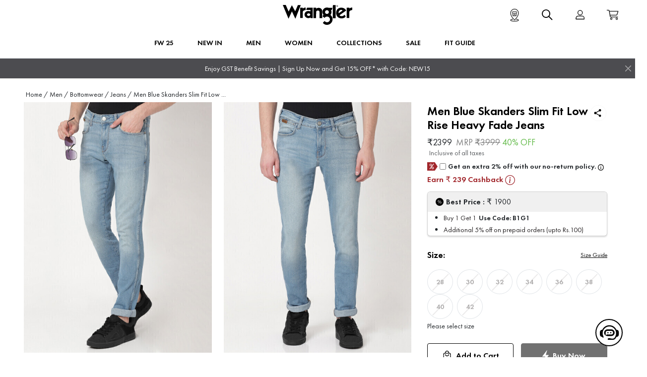

--- FILE ---
content_type: text/html; charset=utf-8
request_url: https://www.wrangler.in/men/jeans/slim-arcticblue-8905409409268
body_size: 14603
content:
<!DOCTYPE html>
<html lang="en">
<head>
  <meta charset="UTF-8" />
<link rel="manifest" href="/host/public/wrangler/static/manifest.json" />
<meta name="viewport" content="width=device-width,initial-scale=1" />
<meta name="ahrefs-site-verification" content="c7da70a0b39b058c0228e42d0fe490e87e652977fd5cc418b78bd83998c9f197" />
<script src="/lib/bootstrap/bootstrap.min.js"></script>
<script src="/lib/bootstrap/popper.min.js"></script>
<script defer src="/lib/bootstrap/bootstrap.bundle.min.js"></script>
<link rel="stylesheet" href="/lib/bootstrap/bootstrap.min.css" media="print" onload="this.media='all'" />
<!-- <link rel="stylesheet" href="/lib/bootstrap/bootstrap-icons.css" media="print" onload="this.media='all'" /> -->
<link rel="apple-touch-icon" sizes="57x57" href="/host/public/wrangler/static/favicons/apple-icon-57x57.png" />
<link rel="apple-touch-icon" sizes="60x60" href="/host/public/wrangler/static/favicons/apple-icon-60x60.png" />
<link rel="apple-touch-icon" sizes="72x72" href="/host/public/wrangler/static/favicons/apple-icon-72x72.png" />
<link rel="apple-touch-icon" sizes="76x76" href="/host/public/wrangler/static/favicons/apple-icon-76x76.png" />
<link rel="apple-touch-icon" sizes="114x114" href="/host/public/wrangler/static/favicons/apple-icon-114x114.png" />
<link rel="apple-touch-icon" sizes="120x120" href="/host/public/wrangler/static/favicons/apple-icon-120x120.pngx" />
<link rel="apple-touch-icon" sizes="144x144" href="/host/public/wrangler/static/favicons/apple-icon-144x144.png" />
<link rel="apple-touch-icon" sizes="152x152" href="/host/public/wrangler/static/favicons/apple-icon-152x152.png" />
<link rel="apple-touch-icon" sizes="180x180" href="/host/public/wrangler/static/favicons/apple-icon-180x180.png" />
<link rel="icon" type="image/png" sizes="192x192" href="/host/public/wrangler/static/favicons/android-icon-192x192.png" />
<link rel="icon" type="image/png" sizes="32x32" href="/host/public/wrangler/static/favicons/favicon-32x32.png" />
<link rel="icon" type="image/png" sizes="96x96" href="/host/public/wrangler/static/favicons/favicon-96x96.png" />
<link rel="icon" type="image/png" sizes="16x16" href="/host/public/wrangler/static/favicons/favicon-16x16.png" />
<meta name="msapplication-TileColor" content="#FFFFFF" />
<meta name="msapplication-TileImage" content="/host/public/wrangler/static/favicons/ms-icon-144x144.png" />
<script defer="defer" src="/js/main.js?_=20471"></script>
<!-- start webpushr tracking code -->
<script>(function (w, d, s, id) {
    if (typeof (w.webpushr) !== 'undefined') return; w.webpushr = w.webpushr || function () { (w.webpushr.q = w.webpushr.q || []).push(arguments); }; var js, fjs = d.getElementsByTagName(s)[0]; js = d.createElement(s); js.id = id; js.async = 1; js.src = "https://cdn.webpushr.com/app.min.js";
    fjs.parentNode.appendChild(js);
  }(window, document, 'script', 'webpushr-jssdk'));
  webpushr('setup', { 'key': 'BJiwqpFo5SUj-Purq1zFYXhtoxuoWkOFZY1oxuRhIOLvy8IZX7BE-AVubp0nZWF-zkb54iXR0_CfCl7xvHx456g' });</script>
  <!-- end webpushr tracking code -->
<!-- <script defer="defer" src="/host/remoteEntry.js?_=20471"></script> -->
<title data-attr-origin="ssi">Buy Men Blue Skanders Slim Fit Low Rise Heavy Fade Jeans | Wrangler® India Official Web Store | Jeans, T-Shirts and Shirts for Men and Women</title>
<link rel="canonical" href="/men/jeans/slim-blue-8905409409268" />
<meta name="description" content="With a medium wash, slim fit, and a mid waist, these jeans from Wrangler are the definition of style. Part of the Terra Nova collection, they are designed with a futuristic interpretation of a classic. Pair them with a neon colored sweatshirt and statement sunglasses to embrace the theme.">
<script type="application/ld+json">[{"@context":"https://schema.org","@type":"BreadcrumbList","itemListElement":[{"@type":"ListItem","position":1,"item":"https://www.wrangler.in","name":"Home"},{"@type":"ListItem","position":2,"item":"https://www.wrangler.in/men","name":"Clothing for men"},{"@type":"ListItem","position":3,"item":"https://www.wrangler.in/men/jeans","name":"jeans for men"},{"@type":"ListItem","position":4,"item":"https://www.wrangler.in/men/jeans/slim-blue-8905409409268","name":"Men Blue Skanders Slim Fit Low Rise Heavy Fade Jeans"}]},{"@context":"https://schema.org/","@type":"Product","url":"/men/jeans/8905409409268","name":"Wrangler  Men's Skanders Blue  Jeans (Slim Straight)","description":"With a medium wash, slim fit, and a mid waist, these jeans from Wrangler are the definition of style. Part of the Terra Nova collection, they are designed with a futuristic interpretation of a classic. Pair them with a neon colored sweatshirt and statement sunglasses to embrace the theme.","image":["https://static.aceomni.cmsaceturtle.com/prod/product-image/aceomni/Wrangler/Monobrand/WMJN005525/WMJN005525_1.jpg","https://static.aceomni.cmsaceturtle.com/prod/product-image/aceomni/Wrangler/Monobrand/WMJN005525/WMJN005525_2.jpg","https://static.aceomni.cmsaceturtle.com/prod/product-image/aceomni/Wrangler/Monobrand/WMJN005525/WMJN005525_3.jpg","https://static.aceomni.cmsaceturtle.com/prod/product-image/aceomni/Wrangler/Monobrand/WMJN005525/WMJN005525_4.jpg","https://static.aceomni.cmsaceturtle.com/prod/product-image/aceomni/Wrangler/Monobrand/WMJN005525/WMJN005525_5.jpg","https://static.aceomni.cmsaceturtle.com/prod/product-image/aceomni/Wrangler/Monobrand/WMJN005525/WMJN005525_6.jpg","https://static.aceomni.cmsaceturtle.com/prod/product-image/aceomni/Wrangler/Monobrand/WMJN005525/WMJN005525_7.jpg"],"sku":"8905409409268","mpn":"WMJN005525","brand":{"@type":"Brand","name":"Wrangler"},"offers":{"@type":"Offer","url":"/men/jeans/slim-arcticblue-8905409409268#offer","itemCondition":"https://schema.org/NewCondition","availability":"https://schema.org/InStock","price":2399,"priceCurrency":"INR","priceValidUntil":"2026-01-28","shippingDetails":{"@type":"OfferShippingDetails","shippingRate":{"@type":"MonetaryAmount","value":0,"currency":"INR"},"shippingDestination":{"@type":"DefinedRegion","addressCountry":"IN"},"deliveryTime":{"@type":"ShippingDeliveryTime","handlingTime":{"@type":"QuantitativeValue","minValue":0,"maxValue":1,"unitCode":"DAY"},"transitTime":{"@type":"QuantitativeValue","minValue":1,"maxValue":5,"unitCode":"DAY"}}}}}]</script>
<meta name="og:title" content="Men Blue Skanders Slim Fit Low Rise Heavy Fade Jeans"><meta name="og:description" data-attr="updated_key" content="With a medium wash, slim fit, and a mid waist, these jeans from Wrangler are the definition of style. Part of the Terra Nova collection, they are designed with a futuristic interpretation of a classic. Pair them with a neon colored sweatshirt and statement sunglasses to embrace the theme."><meta name="image" content="https://static.aceomni.cmsaceturtle.com/prod/product-image/aceomni/Wrangler/Monobrand/WMJN005525/WMJN005525_1.jpg"><meta name="og:image" content="https://static.aceomni.cmsaceturtle.com/prod/product-image/aceomni/Wrangler/Monobrand/WMJN005525/WMJN005525_1.jpg">


</head>
<body>
  <div class="offcanvas offcanvas-start ssi" tabindex="-1" id="myOffcanvas">
  <div class="offcanvas-header">
    <p></p>
    <button
      type="button"
      onclick="toggleOffcanvasClose()"
      class="btn-close text-reset"
      data-bs-dismiss="offcanvas"
      aria-label="Close"
    ></button>
  </div>
  <div class="offcanvas-body p-0" id="sideDrawerBody"></div>
</div>

<header id="nav-sticky-header" class="col-lg-12 ssi">
  <div id="header-container" class="d-none d-md-block d-xl-block border-bottom">
    <nav
      class="w-100 row navbar navbar-expand-md d-flex"
      id="WranglernavbarDesktop"
    >
      <button
        class="navbar-toggler collapsed d-md-none"
        type="button"
        data-bs-toggle="collapse"
        data-bs-target="#desktop-navBar"
        aria-controls="desktop-navBar"
        aria-expanded="false"
        aria-label="Toggle navigation"
      >
        <span class="navbar-toggler-icon"></span>
      </button>
      <div class="m-auto col-auto ps-0">
        <ul
          class="navbar-nav w-100 d-flex justify-content-evenly flex-row"
          id="navbar"
        ></ul>
      </div>
    </nav>
  </div>
  <div id="Toast-top-banner" class="d-none border-danger col-lg-12">
    <p
      class="text-center d-flex wrg-toastText d-none d-md-block mb-0"
      id="font-family-wrangler"
    >
      <a
        class="wrg-topBannerLinkFontLg text-white text-decoration-none"
        onclick="toastHandleClick('redirect')"
      >
        Enjoy GST Benefit Savings | Sign Up Now and Get 15% OFF* with Code:
        NEW15
      </a>
    </p>
    <p
      class="text-center d-flex wrg-toastText-Sm d-block d-md-none mb-0"
      id="font-family-wrangler"
    >
      <a
        class="wrg-topBannerLinkFont text-white text-decoration-none"
        onclick="toastHandleClick('redirect')"
      >
       Enjoy GST Benefit Savings | Sign Up Now and Get 15% OFF* with Code:
        NEW15
      </a>
    </p>
    <button
      onclick="toastHandleClick('close')"
      type="button"
      class="btn-close btn-close-white"
      aria-label="Close"
    ></button>
  </div>
</header>
<div id="searchContainerSm" class="ssi d-none">
  <div id="searchInnerBoxSm" class="">
    <form class="form-inline">
      <div class="form-group">
        <div class="input-group">
          <input
            type="text"
            class="form-control search-input-border-header rounded-0 border p-3 col-10"
            placeholder="Start typing to search"
            autofocus
            value=""
            onchange=""
            onkeydown=""
            id="searchInput"
          />
          <span
            class="Search_Close_Icon search-close-position-sm search-input-border"
            onclick="handleSearchClose()"
          >
            <div class="mt-2">
              <i class="bi bi-x-lg mx-3 search-icon-font"></i>
            </div>
          </span>
        </div>
      </div>
    </form>
    <div class="d-block justify-content-between ms-3"></div>
  </div>
</div>
<style>
  .whatsAppIcon {
    margin-left: 4px;
  }
  .whatsAppIconMd {
    margin-left: -5px;
  }
  .priceText {
    font-size: 14px;
    font-family: 'FuturaPTBook';
    color: #535766;
  }
  .lastUpdate {
    color: #535766;
    font-size: 14px;
    font-family: 'FuturaPTBook';
  }
  .latestProductsFooter {
    font-family: 'FuturaPTBook';
    color: black;
    font-size: 14px;
  }
  .footerProductTitle {
    color: #2e2e2e;
    font-family: 'FuturaPTDemi';
    font-size: 18px;
  }
  .footerProductText a {
    font-family: 'FuturaPTBook';
    color: #003588;
    font-size: 14px;
  }
  .Wrangler_Footer_Title {
    font-size: 18px;
    font-family: 'FuturaPTDemi';
  }
  .Wrangler_Footer_Title-sm {
    font-size: 16px;
    font-family: 'FuturaPTDemi';
  }
  .wrangler-toastText {
    margin-top: auto;
    margin-bottom: auto;
  }

  #wranglerMegaMenuList {
    cursor: pointer;
    font-size: 16px;
    font-family: 'FuturaPTBook';
  }

  #wranglerNavSubtitle {
    display: block;
    cursor: pointer;
    letter-spacing: 0.5px;
    line-height: 1.5;
    margin-bottom: 0.5rem;
    padding-bottom: 0.5rem;
    text-decoration: none;
    text-transform: uppercase;
    font-size: 16px;
    font-family: 'Roboto-Medium';
  }

  #nav-sticky-header {
    z-index: 101;
    position: fixed;
    background-color: #ffff;
    right: 0;
    left: 0;
    top: 50px;
  }

  .wrangler-topBannerLinkFontLg {
    font-size: 14px;
    font-family: 'Roboto-Regular';
    color: white;
    text-decoration: none !important;
    cursor: pointer;
  }

  .wrangler-topBannerLinkFont {
    padding: 0 27px;
    font-size: 12px;
    font-family: 'Roboto-Regular';
    color: white;
    text-decoration: none !important;
    cursor: pointer;
  }

  #Toast-top-banner {
    width: 100%;
    background: #4c4c50 0% 0% no-repeat padding-box;
    opacity: 1;
    color: #fff;
    padding: 0;
    align-items: center;
    justify-content: center;
    height: 40px;
  }

  #headerStyle {
    border: 1px solid #efefef;
    margin-left: 0px;
    z-index: 200;
    justify-content: center;
    max-height: 90vh;
    overflow-y: scroll;

    #megaMenu {
      margin-left: 50px;
    }
  }

  #WranglernavbarDesktop {
    padding: 8px 60px 8px 60px;
    margin: 6.5px 0px;
    margin-bottom: 0;
    a {
      text-decoration: none;
      color: black;
      border: none;
    }
  }

  #nav-bar-dropdown {
    /* @include fontstyle($font-size16, $font-family-medium); */
    font-weight: unset;
    text-transform: capitalize;
  }

  .dropdown-hover a {
    text-decoration: none;
    /* @include fontstyle($font-size16, $font-family-regular); */
  }

  #nav-bar-dropdown:hover {
    text-decoration: none;
    border-bottom: 4px solid #555;
    font-weight: unset;
    /* @include fontstyle($font-size16, $font-family-regular); */
  }

  .dropdown-hover:hover > .dropdown-menu {
    display: inline-block;
    left: 0;
  }

  .dropdown-hover > .dropdown-toggle:active {
    /*Without this, clicking will make it sticky*/
    pointer-events: none;
  }

  .Level_1 {
    overflow-y: scroll;
    max-height: 70vh;
  }

  a.link-menu-sm {
    /* @include fontstyle($font-size16, $font-family-FuturaPTBook); */

    text-decoration: none;
    color: #000;
  }

  a.link-menu-sm-l0 {
    /* @include fontstyle($font-size16, $font-family-FuturaPTDemi); */
    color: #000;
    text-decoration: none;
  }

  #parent-accordion {
    .accordion-item {
      background-color: transparent;
      border: 0;

      .accordion-header {
        &.no-expand {
          text-decoration: red;
          .accordion-button {
            &::after {
              display: none;
            }
          }
        }
      }

      .accordion-button {
        background: transparent;
        box-shadow: none;

        &.collapsed {
          background: transparent !important;
          color: black;
        }
      }
    }
  }

  .navbar-nav #parent-accordion {
    &:nth-child(2) {
      padding-bottom: 11%;
    }
  }

  #accordion-body-css {
    padding: 0px;
  }

  .border-bg-accordin {
    border-bottom: 1px solid gainsboro;
  }

  .no-underline-link {
    text-decoration: none;
    background-color: transparent;
    color: black !important;
  }

  .no-underline-link {
    text-decoration: none;
    background-color: transparent;
    color: black !important;
    font-size: 16px;
    font-family: 'FuturaPTDemi';
  }

  #wrangler-bottom_footer {
    padding: 0% 9%;
    color: black !important;

    a {
      text-decoration: none;
    }
  }

  #wrangler-copyrightSection_footer {
    padding: 0% 8%;
    box-shadow: none;
  }

  .wrangler-no-underline-link {
    text-decoration: none;
    background-color: transparent;
    color: inherit;
  }

  .collectionsText {
    cursor: pointer;
    color: #000000;
    font-weight: 800;
    font-size: 18px;
    font-family: 'FuturaPTDemi';
  }
  .collectionsText a {
    color: inherit;
    text-decoration: none;
  }
  .wranglerMegaMenuL1 {
    cursor: pointer;
    font-size: 16px;
    font-family: 'FuturaPTDemi';
  }
  .wrangler-footer-widget-content {
    cursor: pointer;
    color: #000000;
    padding-bottom: 8px;
    font-weight: 500;
    font-size: 14px;
    font-family: 'FuturaPTBook';
  }

  .footer-widget-title {
    font-size: 18px;
    font-family: 'FuturaPTDemi';
    cursor: pointer;
    color: #000000;
    text-transform: uppercase;
    padding-bottom: 14px;
  }
  .pwaBanner {
    width: 100%;
  }
  .wrangler-payment-img {
    height: 39px;
    width: 246px;
  }

  #Box1-footer {
    a {
      text-decoration: none;
      color: #000000 !important;
    }
  }

  #navbar {
    margin-top: 3px;
  }

  .wranglerNavBarDropdown {
    text-transform: uppercase;
    border-bottom: 4px solid transparent;
    text-transform: uppercase;
    font-size: 14px;
    font-family: 'FuturaPTDemi';
  }
  .wranglerNavBarDropdown:hover {
    border-bottom: 4px solid #555;
  }
  #AccordianTitle {
    font-weight: 100;
    font-size: 16px;
    font-family: 'FuturaPTDemi';
  }
  .wrg-bottom-footer-bg {
    background-color: #fafafa;
  }
  #wrg-bottom-footer {
    padding: 0% 15%;
  }
  #navSubtitle {
    display: block;
    cursor: pointer;
    font-weight: 100;
    letter-spacing: 0.5px;
    line-height: 1.5;
    margin-bottom: 0.5rem;
    padding-bottom: 0.5rem;
    text-decoration: none;
    text-transform: uppercase;
    font-size: 16px;
    font-family: 'FuturaPTDemi';
  }
  .WranglerFooterTop {
    padding: 0px 60px;
    margin-bottom: 50px;
  }
  .WranglerFooterTitle {
    font-weight: 700;
    color: black;
    font-size: 14px;
    font-family: 'FuturaPTDemi';
  }
  #WranglerFooterText {
    font-weight: 500;
    font-size: 14px;
    font-family: 'FuturaPTBook';
  }
  .WranglerFooterTop-sm {
    padding: 0px 20px;
    margin-bottom: 50px;
    font-size: 14px;
    font-family: 'FuturaPTDemi';
  }
  .WranglerFooterTitle-sm {
    font-weight: 500;
    color: black;
    font-size: 14px;
    font-family: 'FuturaPTDemi';
  }

  #WranglerFooterText-sm {
    font-weight: 500;
    font-size: 14px;
    font-family: 'FuturaPTBook';
  }

  .container-wrapper {
    width: 98%;
    color: black !important;
    margin: 0 auto;
    padding-top: 18px;
  }
  .accordion-button {
    padding: 1rem;
    background-color: white !important;
  }
  .footer-containor {
    margin-top: 150px;
  }
  .wrg-bottom_footer-bg {
    background-color: #fafafa;
  }

  .wrangler-locator-icon {
    padding-top: 10px;
    background: white;
    position: absolute;
    width: 100%;
    display: flex;
    align-items: center;
    color: #000;
    bottom: 0;
  }
  .wrg-topBannerLinkFontLg {
    font-size: 14px;
    font-family: 'FuturaPTBook';
    cursor: pointer;
  }
  .wrg-topBannerLinkFont {
    font-size: 12px;
    font-family: 'FuturaPTBook';
    cursor: pointer;
  }
  #Bottom_Footer {
    margin-left: 1.2rem;
  }
  #Bottom_Footer .innerContainerFooter .footer-widget {
    /* width: 80vw; */
    margin: 5px 0;
  }
  #Bottom_Footer .innerContainerFooter .footer-widget .footer-widget-title {
    width: 100%;
  }
  #footer_Last_Card {
    width: 20%;
  }
  .subCategory {
    font-size: 14px;
    font-family: 'FuturaPTBook';
  }
  #wrg-bottom_footer {
    padding: 0 11%;
  }
  .no-expand button::after {
    display: none;
  }
  .accordion-item:first-of-type .accordion-button {
    border-radius: 0;
  }
  #wranglerLogo {
    max-width: 100%;
    position: relative;
    height: 36px;
    width: 85px;
    top: -3px;
  }

  .footerTopSectionFont {
    h4 {
      font-weight: 700;
      color: black;
      font-size: 16px;
      font-family: 'FuturaPTDemi';
    }

    p {
      font-size: 16px;
      font-family: 'FuturaPTBook';
    }
  }

  .footerWidgetTitleSm {
    font-size: 16px;
    font-family: 'FuturaPTDemi';
  }

  .footerWidgetContentSm {
    font-size: 14px;
    font-family: 'FuturaPTBook';
  }

  .footerNoUnderlineLink {
    text-decoration: none;
    color: black;
  }
</style>
<script>
  let megaMenu = [];
  // Function to toggle the offcanvas
  function createPLPUrl(item1, item2, item3, isItem1String = false) {
    const itemFirst = isItem1String ? item1 : item1?.name;
    if (item1?.name !== 'Collections') {
      if (itemFirst && item2 === undefined && item3 === undefined) {
        return removeSpaceandAddUnderscore(`/${itemFirst}`);
      }
      if (itemFirst && item2 && item3 === undefined) {
        if (item2.categories_name == 'Crew_Neck_T-Shirt') {
          return removeSpaceandAddUnderscore(`/${itemFirst}/crew-neck`);
        }

        if (item2.categories_name == 'Polo_T-Shirt') {
          return removeSpaceandAddUnderscore(`/${itemFirst}/polo`);
        }

        return removeSpaceandAddUnderscore(`/${itemFirst}/${item2?.name}`);
      }
      if (itemFirst && item2 && item3) {
        return removeSpaceandAddUnderscore(`/${itemFirst}/${item3?.name}`);
      }
    } else if (item1?.name == 'Collections') {
      if (itemFirst && item2 === undefined && item3 === undefined) {
        return removeSpaceandAddUnderscore(`/collections`);
      }
      if (itemFirst && item2 && item3 === undefined) {
        if (item2.categories_name == 'Crew_Neck_T-Shirt') {
          return removeSpaceandAddUnderscore(`/${itemFirst}/crew-neck`);
        }

        if (item2.categories_name == 'Polo_T-Shirt') {
          return removeSpaceandAddUnderscore(`/${itemFirst}/polo`);
        }

        return removeSpaceandAddUnderscore(`/${itemFirst}/${item2?.name}`);
      }
      if (itemFirst && item2 && item3) {
        return removeSpaceandAddUnderscore(`/${itemFirst}/${item3?.name}`);
      }
    }
    return '';
  }

  const toggleFunction = (category_id, level) => {
    if (level === 'L1') {
      let parent = document.getElementById(`${category_id}1level`);
      let child = document.getElementById(`${category_id}1levelChild`);
      if (parent.ariaExpanded == 'false') {
        parent.setAttribute('class', 'accordion-button');
        parent.setAttribute('aria-expanded', 'true');
        child.setAttribute('class', 'accordion-collapse collapse show');
      } else {
        parent.setAttribute('class', 'accordion-button collapsed');
        parent.setAttribute('aria-expanded', 'false');
        child.setAttribute('class', 'accordion-collapse collapse');
      }

      megaMenu?.data?.map((item) => {
        if (item?.category_id !== category_id) {
          let parent = document.getElementById(`${item?.category_id}1level`);
          let child = document.getElementById(
            `${item?.category_id}1levelChild`
          );
          parent.setAttribute('class', 'accordion-button collapsed');
          parent.setAttribute('aria-expanded', 'false');
          child.setAttribute('class', 'accordion-collapse collapse');
        }
      });
    } else {
      let parent = document.getElementById(`${category_id}2level`);
      let child = document.getElementById(`${category_id}2levelChild`);
      if (parent.ariaExpanded == 'false') {
        parent.setAttribute('class', 'accordion-button');
        parent.setAttribute('aria-expanded', 'true');
        child.setAttribute('class', 'accordion-collapse collapse show');
      } else {
        parent.setAttribute('class', 'accordion-button collapsed');
        parent.setAttribute('aria-expanded', 'false');
        child.setAttribute('class', 'accordion-collapse collapse');
      }
    }
  };

  function toggleOffcanvas() {
    let body = document.getElementById('sideDrawerBody');
    const level2Accordion = (parent, item, title, subCategoy, category_id) => {
      return `<div class="accordion-item">
                          <h2 class="accordion-header ${
                            subCategoy?.length > 0 ? 'expand' : ''
                          } ${
        subCategoy == undefined ||
        subCategoy?.length === 0 ||
        subCategoy?.length === undefined
          ? 'no-expand'
          : ''
      }">
                            <button type="button" aria-expanded="false" class="accordion-button collapsed" id=${`${category_id}2level`} onclick=${`toggleFunction("${category_id}","L12")`} >
                              <div id="titleLevel1">
                                <a href=${createPLPUrl(
                                  parent,
                                  item
                                )} class="p-0 m-0 p-0 link-menu-sm no-underline-link">${title}</a>
                              </div>
                            </button>
                          </h2>
                          <div class="accordion-collapse collapse" id=${`${category_id}2levelChild`}>
                                <div id="accordion-body-css" class="accordion-body">
                                  <div class="Level_1 accordion">
                                    ${
                                      subCategoy?.length > 0
                                        ? ChildAccordion(parent, subCategoy)
                                        : ''
                                    }
                                  </div>
                                </div>
                          </div>
                        </div>`;
    };

    const ChildAccordion = (parent, data) => {
      let mapData = data?.map((item) => {
        let sub_category = item?.sub_category;
        return level2Accordion(
          parent,
          item,
          item?.display_name,
          item?.sub_category,
          item?.category_id
        );
      });
      return mapData.join('');
    };

    const accordion = (item, title, subCategoy, category_id) => {
      return `<div class="accordion-item">
                <h2 id="AccordianTitle" class="m-0 p-0 accordion-header ${
                  subCategoy?.length > 0 ? 'expand' : ''
                } ${
        subCategoy == undefined ||
        subCategoy?.length === 0 ||
        subCategoy?.length === undefined
          ? 'no-expand'
          : ''
      }">
                  <button type="button" aria-expanded="false" class="accordion-button collapsed" id=${`${category_id}1level`} onclick=${`toggleFunction("${category_id}","L1")`}>
                    <a class="no-underline-link" href=${createPLPUrl(
                      item
                    )}>${title}</a>
                  </button>
                </h2>
                <div class="border-bg-accordin m-0 p-0"></div>
                <div class="accordion-collapse collapse" id="${`${category_id}1levelChild`}">
                  <div id="accordion-body-css" class="accordion-body">
                    <div class="Level_1 accordion">
                      ${ChildAccordion(item, subCategoy)}
                    </div>
                  </div>
                </div>
              </div>
              </div>`;
    };

    let mapData = megaMenu?.data?.map((item) => {
      let sub_category = item?.sub_category;
      return accordion(
        item,
        item?.display_name,
        item?.sub_category,
        item?.category_id
      );
    });

    let offCanvasParent = `<div class="d-md-none">
          <div id="parent-accordion" class="accordion">${mapData.join('')}</div>
          <div class="py-3 ps-3">
            <a class="no-underline-link fitGuideText" href="/fit-guide">Fit Guide</a>
          </div>
          <div class="py-3 ps-3">
            <a class="no-underline-link fitGuideText" onclick="handleClick('storeLocator')"> Store locator</a>
            </div>
            <div onclick="handleClick('pwaInstall')" class="wrangler-locator-icon d-md-none">
              <img class="pwaBanner" src="https://static.aceomni.cmsaceturtle.com/prod/webshop/Wrangler/Menu%20WRG.jpg" alt="pwa-banner">
              </div>
              </div>`;
              // <div class="py-3 ps-3">
              //   <a class="no-underline-link fitGuideText" href="/blogs">BLOGS</a>
              // </div>

    body.innerHTML = offCanvasParent;
  }

  function toggleOffcanvasClose() {
    var offcanvas = document.getElementById('myOffcanvas');
    offcanvas.setAttribute('class', 'offcanvas offcanvas-start');
    // // Remove the backdrop
    var backdrop = document?.querySelector('.modal-backdrop');
    backdrop?.parentNode?.removeChild(backdrop);
  }

  function closeOffcanvas() {
    var offcanvasElement = document.getElementById('offcanvasExample');
    var offcanvas = new bootstrap.Offcanvas(offcanvasElement);
    offcanvas.hide();

    // Remove the backdrop
    var backdrop = document.querySelector('.offcanvas-backdrop');
    backdrop.parentNode.removeChild(backdrop);
  }
  function handleSearchClick() {
    document.getElementById('searchContainerSm').classList.remove('d-none');
    document
      .getElementById('searchContainerSm')
      .classList.add('d-block', 'd-lg-none', 'searchContainerSm');

    document.getElementById('searchContainer').classList.remove('d-none');
    document
      .getElementById('searchContainer')
      .classList.add('d-none', 'd-lg-block', 'searchContainer');
  }

  function removeSpaceandAddUnderscore(string) {
    const tempUrls = string.replace(/ /g, '-');
    const newGeneratedUrl = tempUrls.toLocaleLowerCase();

    return newGeneratedUrl;
  }

  async function renderNavbar() {
    const navbar = document.getElementById('navbar');
    let navbarHTML = '';

    if (window.location.pathname.includes('/pos') || window.location.pathname.includes('/checkout')) {
        return;
    }
    let apiCall = await fetch('/cache/api/v1/categoryMegaMenu')
      .then((response) => {
        if (!response.ok) {
          throw new Error('Network response was not ok');
        }
        return response.json();
      })
      .then((data) => {
        megaMenu = data;

        toggleOffcanvas();
        megaMenu?.data.forEach((item, menuIndex) => {
          const level2Absent =
            item.sub_category.length > 0 &&
            item.sub_category.every((ele) => ele.sub_category.length === 0);
          navbarHTML += `
        <li id=megaMenu_${menuIndex}
            class="nav-item px-3 dropdown position-static"
            onmouseenter="handleMouseEnter(${
              item?.sub_category?.length
            },${menuIndex})"
            onmouseleave="handleMouseLeave(${menuIndex})"
            >
            <a href=${createPLPUrl(
              item
            )} class="nav-link active wranglerNavBarDropdown" id="wranglerNavBarDropdown" role="button" data-mdb-toggle="dropdown" aria-expanded="false"
                onclick="handleClick('megaMenu')">
                ${item?.display_name}
            </a>
            <div id="headerStyle" class="dropdown-menu w-100 mt-0 rounded-0 nav-bar-dropdown z-index-3">
                <div class="d-flex justify-content-center">
                    <div id="megaMenu" class="${
                      level2Absent ? 'col-6' : 'col-10'
                    }">
                        <div class="row my-4">
                            <div class="mb-3 mb-lg-0">
                                <div class="list-group list-group-flush">
                                   <div class="d-flex ${
                                     level2Absent
                                       ? 'justify-content-start'
                                       : 'justify-content-center'
                                   } flex-wrap">
                                    ${
                                      item.sub_category &&
                                      item.sub_category
                                        .map(
                                          (item1) => `
                                      <div key="${item1.display_name}" id="${
                                            level2Absent ? 'navSubtitle' : ''
                                          }" class="pe-2 z-1 ${
                                            level2Absent ? 'col-3' : 'col-2'
                                          }">
                                          <h6 class="mt-2">
                                              <a href=${createPLPUrl(
                                                item,
                                                item1
                                              )}

                                              class="pe-1 wranglerMegaMenuL1" onclick="handleClick(event, 'megaMenu', ${menuIndex})">
                                                  ${item1.display_name}
                                              </a>
                                          </h6>
                                          ${
                                            item1.sub_category &&
                                            item1.sub_category
                                              .map(
                                                (item2) => `
                                            <ul key="${
                                              item2.display_name
                                            }" class="list-unstyled">
                                                  <li id="wranglerMegaMenuList" class="py-1">
                                                      <a class="" href=${createPLPUrl(
                                                        item,
                                                        item1,
                                                        item2
                                                      )}>
                                                          ${item2?.display_name}
                                                      </a>
                                                  </li>
                                                  ${
                                                    item2.sub_category &&
                                                    item2.sub_category !==
                                                      undefined
                                                      ? item2.sub_category
                                                          .map((item3) => {
                                                            item3?.display_name !==
                                                              undefined &&
                                                              `
                                                    <ul key="${
                                                      item3.display_name
                                                    }" class="list-unstyled">
                                                          <li id="wranglerMegaMenuList" class="py-1 wranglerMegaMenuListL4">
                                                              <a href=${createPLPUrl(
                                                                item,
                                                                item1,
                                                                item3
                                                              )}>
                                                                  ${
                                                                    item3?.display_name
                                                                  }
                                                              </a>
                                                          </li>
                                                      </ul>`;
                                                          })
                                                          .join('')
                                                      : ''
                                                  }
                                              </ul>`
                                              )
                                              .join('')
                                          }
                                        </div>`
                                        )
                                        .join('')
                                    }
                                      </div>
                                    </div>
                                </div>
                            </div>
                        </div>
                    </div>
                </div>
            </div>
        </li>
            `;
        });
      });

    navbarHTML += `<li class='nav-item px-3 dropdown dropdown-hover position-static'>
                                  <a class='nav-link active wranglerNavBarDropdown' id='wranglerNavBarDropdown' role='button' data-mdb-toggle='dropdown' aria-expanded='false' href="/fit-guide" >
                                    FIT GUIDE
                                  </a>
                                </li>
                                `;
                                // <li class='nav-item px-3 dropdown dropdown-hover position-static'>
                                //   <a class='nav-link active wranglerNavBarDropdown' id='wranglerNavBarDropdown' role='button' data-mdb-toggle='dropdown' aria-expanded='false' href="/blogs">
                                //     BLOGS
                                //   </a>
                                // </li>

    navbar.innerHTML = navbarHTML;
  }

  const handleClick = async (key, e, L1, L2, L3) => {
    switch (key) {
      case 'pwaInstall':
        toggleOffcanvasClose();
        // for toggling the pwa modal box
        const modalElement = document.getElementById('pwaModalBox');
        if (modalElement) {
          modalElement.classList.add(
            'modal',
            'd-block',
            'align-content-center',
            'p-2'
          );
          modalElement.classList.remove('d-none');
        }
        // for backdrop
        const backdropClass = document.getElementById('backDropPwaModal');
        if (backdropClass) {
          backdropClass.classList.add(
            'modal-backdrop',
            'custom-modal-backdrop',
            'show'
          );
          backdropClass.classList.remove('d-none');
        }
        break;
      case 'storeLocator':
        toggleOffcanvasClose();
        // for toggling the pwa modal box
        const canvasElement = document.getElementById('storeLocator');
        if (canvasElement) {
          canvasElement.classList.add(
            'offcanvas',
            'show',
            'offcanvas-end',
            'offcanvasRight',
            'd-block'
          );
          canvasElement.classList.remove('d-none');
        }
        const backdropElement = document.getElementById('storeLocatorbackdrop');
        if (backdropElement) {
          backdropElement.classList.add('d-none');
          backdropElement.classList.remove('backdrop');
        }
        break;
    }
  };

  const addDropdownClass = (index) => {
    const element = document.getElementById(`megaMenu_${index}`);
    if (element) {
      element.classList.add('dropdown-hover');
    }
  };
  const removeDropdownClass = (index) => {
    const element = document.getElementById(`megaMenu_${index}`);
    if (element) {
      element.classList.remove('dropdown-hover');
    }
  };
  function handleMouseEnter(subCategoryLength, menuIndex) {
    if (subCategoryLength) {
      addDropdownClass(menuIndex);
    }
  }
  function handleMouseLeave(menuIndex) {
    removeDropdownClass(menuIndex);
  }

  function removeSpaceandAddUnderscore(string) {
    const tempUrls = string.replace(/ /g, '-');
    const newGeneratedUrl = tempUrls.toLocaleLowerCase();
    return newGeneratedUrl;
  }

  renderNavbar();

  // function toastHandleClick(operation) {
  //   if (operation === 'close') {
  //     let toast = document.getElementById('Toast-top-banner');
  //     toast.setAttribute('class', 'd-none');
  //     let child = document.getElementById(
  //       'wrangler-children_Container_Main_Layout-lg'
  //     );
  //     child.style.paddingTop = '98px';

  //     let smallScreenChild = document.getElementById(
  //       'wrangler-children_Container_Main_Layout-sm'
  //     );
  //     smallScreenChild.style.paddingTop = '50px';
  //   } else {
  //     window.location.href = '/terms-and-conditions';
  //   }
  // }
  function toastHandleClick(operation) {
    if (operation === 'close') {
      let toast = document.getElementById('Toast-top-banner');
      toast.setAttribute('class', 'd-none');
      let child = document.getElementById(
        'wrangler-children_Container_Main_Layout-lg'
      );
      child.style.paddingTop = '118px';

      let smallScreenChild = document.getElementById(
        'wrangler-children_Container_Main_Layout-sm'
      );
      smallScreenChild.style.paddingTop = '50px';

      let menuCollectionsChild = document.getElementsByClassName(
        'wrangler-stickySubheader'
      );
      for (let i = 0; i < menuCollectionsChild.length; i++) {
        menuCollectionsChild[i].style.top = '6.3rem';
      }
      let menuCollectionsChildSm = document.getElementsByClassName(
        'wrangler-stickySubheadersm'
      );
      for (let i = 0; i < menuCollectionsChildSm.length; i++) {
        menuCollectionsChildSm[i].style.top = '2.89em';
      }

      let menFitCollectionChild = document.getElementsByClassName(
        'wrangler-fitGuideSubHeader'
      );
      for (let i = 0; i < menFitCollectionChild.length; i++) {
        menFitCollectionChild[i].style.top = '6.8rem';
      }
      let menFitCollectionChildSm = document.getElementsByClassName(
        'wrangler-fitGuideSubHeadersm'
      );
      for (let i = 0; i < menFitCollectionChildSm.length; i++) {
        menFitCollectionChildSm[i].style.top = '3.2rem';
      }
    } else {
      window.location.href = '/sale';
    }
  }

  let allIds = ['ABOUT_US', 'CUSTOMER_SERVICE', 'MY_ACCOUNT'];
  function AccordionSwap(id) {
    for (let i = 0; i < allIds.length; i++) {
      if (id !== allIds[i]) {
        let parent = document.getElementById(allIds[i]);
        parent.setAttribute('class', 'accordion-button collapsed');
        parent.setAttribute('aria-expanded', 'false');
        let child = document.getElementById(`${allIds[i]}_CHILD`);
        child.setAttribute('class', 'accordion-collapse collapse');
      } else if (id === allIds[i]) {
        let parent = document.getElementById(id);
        let child = document.getElementById(`${id}_CHILD`);
        if (parent.ariaExpanded === 'true') {
          parent.setAttribute('class', 'accordion-button collapsed');
          parent.setAttribute('aria-expanded', 'false');
          child.setAttribute('class', 'accordion-collapse collapse');
        } else {
          parent.setAttribute('aria-expanded', 'true');
          parent.setAttribute('class', 'accordion-button');
          child.setAttribute('class', 'accordion-collapse collapse show');
        }
      }
    }
  }
</script>

<script defer src="https://cdnjs.middleware.io/browser/libs/0.0.2/middleware-rum.min.js"  onload="initMiddleware()"></script>
<script>
  function initMiddleware() {
    if (!window.Middleware) {
      console.error('Middleware SDK failed to load');
      return;
    }
    Middleware.track({
      serviceName: 'webshop-ui',
      projectName: 'webshop-ui',
      accountKey: 'mhuwhwlfdwngpwuqnruxbtiyttsqeqpprlht',
      target: 'https://sjiqm.middleware.io',
      tracer: {
        sampler: new Middleware.SessionBasedSampler({
          ratio: 0.3,
        }),
      },
      tracePropagationTargets: [],      
      defaultAttributes: {
        'app.version': '1.0.0',
        brand: 'Wrangler',
      },
    });
  }
</script>



  <main>
    <div id="root" role="main" style="min-height: 500px;" class="root-page-wrangler">
      <h1 id="plp_Category_Title" class="text-center text-md-start d-none mb-0"></h1>
      <script>
        handleNavigationURL();
        window.navigation.onnavigate=function(event){
          handleNavigationURL(event);
        }
        window.addEventListener('popstate', function (event) {
          handleNavigationURL(event);
        });
        window.addEventListener('load', handleNavigationURL);
        function handleNavigationURL (event){
          if((
              event?.destination?.url.match(/\/checkout/gi) || 
              event?.destination?.url.match(/\/order-success/gi) || 
              event?.destination?.url.match(/\/order-failure/gi) ||
              event?.destination?.url.match(/\/pos/gi) 
            ) || 
            (
              (location?.pathname=="/checkout" && event?.destination?.url!==`${location.origin}/`) ||
              location?.pathname=="/order-success" ||
              location?.pathname=="/order-failure") ||
              location?.pathname.match(/\/pos/gi) 
            ){
            handleHeaderAndFooterDOM("boxShadow",false);
            handleHeaderAndFooterDOM("wranglerBoxShadow",false);
            handleHeaderAndFooterDOM("nav-sticky-header",false);
          }else{
            handleHeaderAndFooterDOM("boxShadow",true);
            handleHeaderAndFooterDOM("wranglerBoxShadow",true);
            handleHeaderAndFooterDOM("nav-sticky-header",true);
          }
          
        }
        function handleHeaderAndFooterDOM (domID,show){
          let domElement=document.getElementById(domID);
          if(domElement){
            if(show){
              domElement.style.display = 'block';
            }else{
              domElement.style.display = 'none';
            }
          }
        }
      </script>
    </div>
  </main>
  <footer class="footer pt-0 pt-md-4 pt-lg-4 d-none ssi" id="wranglerBoxShadow">
  <div
    class="container-fluid pt-2 p-0 mt-3  col-md-9 justify-content-between"
  >
    <div class="Wrangler_Footer_Top d-none d-lg-block col-md-12">
      <h3 class="text-uppercase Wrangler_Footer_Title">
        Browse more products related to Men Blue Skanders Slim Fit Low Rise Heavy Fade Jeans
      </h3>
      <p id="WranglerFooterText" class="mt-3"><ul><li><a role="heading" aria-level="2" href="/men/jeans">jeans for men</a></li>
        <li><a role="heading" aria-level="2" href="/men/jeans?color=Blue">Blue jeans for men</a></li>
        <li><a role="heading" aria-level="2" href="/men/jeans?Fit=Slim">Slim fit jeans for men</a></li></ul></p>
    </div>
    <div class="Wrangler_Footer_Top-sm d-block d-lg-none">
      <p class="text-uppercase Wrangler_Footer_Title-sm p-2">
        Browse more products related to Men Blue Skanders Slim Fit Low Rise Heavy Fade Jeans
      </p>
      <p id="WranglerFooterText-sm" class="mt-3 p-2">
        <ul><li><a role="heading" aria-level="2" href="/men/jeans">jeans for men</a></li>
        <li><a role="heading" aria-level="2" href="/men/jeans?color=Blue">Blue jeans for men</a></li>
        <li><a role="heading" aria-level="2" href="/men/jeans?Fit=Slim">Slim fit jeans for men</a></li></ul>
      </p>
    </div>
    <hr />
    <table
      role="marquee"
      class="col-md-6"
      aria-live="off"
      aria-labelledby="log-title"
      style="table-layout: fixed; margin-left: 10px"
    >
      <thead>
        <tr>
          <td
            colspan="2"
            aria-role="heading"
            id="log-title"
            aria-level="2"
            aria-label="Product Title"
            class="footerProductTitle"
          >
            
          </td>
        </tr>
      </thead>
      <tbody class="footerProductText">
        
      </tbody>
      <tfoot class="footerProductText">
        <tr>
          <td colspan="3" class="lastUpdate">
            
          </td>
        </tr>
      </tfoot>
    </table>
  </div>

  <div class="latestProductsFooter">
    
  </div>

  <!-- <h4 class=" col-10 mx-auto mt-2 ">WRANGLER INDIA</h4>
  <p class=" col-10 mx-auto mt-2">
    Denim is a wardrobe classic and however you like your denim jeans, Lee
    Jeans has you covered. We make those style staples work for you whether
    Skinny, Slim, Straight, Baggy or our brand new Women’s Petite Jeans. Our
    latest collection of denim pants, shirts and tees has landed in the online
    store, ready to refresh your casual outfits for the season ahead. In the
    spotlight are trending styles of men’s and womens designer jeans, available
    in all-new fits and washes. Slay the day in bootcut, biggie or straight cut
    denim pants knowing you’ll look good and feel good. Crafted with next gen
    know-how, our cotton, cotton-hemp and organic cotton denim jeans are
    incredibly soft against the skin for comfortable all-day wear. Add a few
    soft, lived-in tees in your favourite colours and your casual outfits are
    sorted. Discover the women’s and mens clothing Australia depends on for
    off-duty style at Lee Jeans India.
  </p> -->

  <div class="border-lg-bottom wrg-bottom_footer-bg">
    <div class="border-lg-bottom pt-4 d-none d-md-block ms-4 ps-4">
      <div
        id="wrg-bottom_footer"
        class="col-12 justify-content-between d-none d-md-flex d-lg-flex d-xl-flex"
      >
        <div class="justify-content-lg-between p-0 col-2 ms-1">
          <div class="footer-widget">
            <p class="footer-widget-title mb-0">
              <a href="/men" class="no-underline-link">Men's Clothing</a>
            </p>
            <ul class="list-unstyled">
              <div>
                <li class="footer-widget-content">
                  <a class="no-underline-link" href="/men/jeans"
                    >Jeans for Men</a
                  >
                </li>
              </div>
              <div>
                <li class="footer-widget-content">
                  <a class="no-underline-link" href="/men/shirts"
                    >Shirts for Men</a
                  >
                </li>
              </div>
              <div>
                <li class="footer-widget-content">
                  <a class="no-underline-link" href="/men/polo"
                    >Polo T Shirts for Men</a
                  >
                </li>
              </div>
              <div>
                <li class="footer-widget-content">
                  <a class="no-underline-link" href="/men/crew-neck"
                    >T Shirts for Men</a
                  >
                </li>
              </div>
            </ul>
          </div>
        </div>
        <div class="justify-content-lg-between p-0 col-2 ms-1">
          <div class="footer-widget">
            <p class="footer-widget-title mb-0">
              <a href="/women" class="no-underline-link">Women's Clothing</a>
            </p>
            <ul class="list-unstyled">
              <div>
                <li class="footer-widget-content">
                  <a class="no-underline-link" href="/women/jeans"
                    >Jeans for Women</a
                  >
                </li>
              </div>
              <div>
                <li class="footer-widget-content">
                  <a class="no-underline-link" href="/women/shirts"
                    >Tops for Women</a
                  >
                </li>
              </div>
              <div>
                <li class="footer-widget-content">
                  <a class="no-underline-link" href="/women/tshirts"
                    >T Shirts for Women</a
                  >
                </li>
              </div>
              <div>
                <li class="footer-widget-content">
                  <a class="no-underline-link" href="/women/outerwear"
                    >Jackets, Sweatshirts and Sweaters for Women</a
                  >
                </li>
              </div>
            </ul>
          </div>
        </div>
        <div class="justify-content-lg-between p-0 col-2 ms-1">
          <div class="footer-widget">
            <p class="footer-widget-title mb-0">
              <a href="/sale" class="no-underline-link"
                >Wrangler Branded Clothes - Upto 50% Off</a
              >
            </p>
            <ul class="list-unstyled">
              <div>
                <li class="footer-widget-content">
                  <a
                    class="no-underline-link"
                    href="/men/jeans?min=0&amp;max=2000"
                    >Men's Jeans under RS.2000</a
                  >
                </li>
              </div>
              <div>
                <li class="footer-widget-content">
                  <a
                    class="no-underline-link"
                    href="/men/shirts?min=0&amp;max=1500"
                    >Men's Shirts under RS.1500</a
                  >
                </li>
              </div>
              <div>
                <li class="footer-widget-content">
                  <a
                    class="no-underline-link"
                    href="/men/crew-neck?min=0&amp;max=1000"
                    >Men's T Shirts under RS.1000</a
                  >
                </li>
              </div>
              <div>
                <li class="footer-widget-content">
                  <a
                    class="no-underline-link"
                    href="/men/polo?min=0&amp;max=1000"
                    >Men's Polo T Shirts under RS.1000</a
                  >
                </li>
              </div>
            </ul>
          </div>
        </div>
        <div id="" class="">
          <div class="footer-widget pe-4">
            <p class="collections_Text">
              <a class="no-underline-link" href="/fw25" target="_self"
                >Wrangler FW '25 Collection</a
              >
            </p>
            <p class="collections_Text">
              <a class="no-underline-link" href="/collections" target="_self"
                >COLLECTIONS</a
              >
            </p>
            <p class="collections_Text">
              <a class="no-underline-link" href="/fit-guide" target="_self"
                >FIT GUIDE</a
              >
            </p>
            <p class="collections_Text">
              <a class="no-underline-link" href="/lookbook" target="_self"
                >LOOKBOOK</a
              >
            </p>
          </div>
        </div>
      </div>
    </div>
  </div>
  <div class="container-fluid pt-2 p-0 mt-3 ms-md-4 ps-md-4">
    <div
      id="wrg-bottom_footer"
      class="d-none d-md-flex d-lg-flex d-xl-flex pb-4 justify-content-evenly"
    >
      <div class="col-12 d-flex justify-content-between">
        <div
          id="Bottom_Footer"
          class="col-12 me-0 ms-0 p-0 d-flex justify-content-between"
        >
          <div class="justify-content-lg-between p-0 col-2">
            <div class="footer-widget">
              <div class="footer-widget-title">
                <a class="no-underline-link" href="/about-us">ABOUT US</a>
              </div>
              <ul class="list-unstyled">
                <div class="row">
                  <li class="footer-widget-content">
                    <a class="no-underline-link" href="/about-us">About Us</a>
                  </li>
                </div>
                <div class="row">
                  <li class="footer-widget-content">
                    <a
                      class="no-underline-link"
                      onclick="handleClick('storeLocator')"
                      >Store Locator</a
                    >
                  </li>
                </div>
                <div class="row">
                  <li class="footer-widget-content">
                    <a class="no-underline-link" href="/faq">FAQs</a>
                  </li>
                </div>
                <div class="row">
                  <li class="footer-widget-content">
                    <a class="no-underline-link" href="/franchise"
                      >Become a Franchise</a
                    >
                  </li>
                </div>
                <div class="row">
                  <li class="footer-widget-content">
                    <a class="no-underline-link" href="/collections"
                      >Collections</a
                    >
                  </li>
                </div>
                <div class="row">
                  <li class="footer-widget-content">
                    <a class="no-underline-link" href="/bulkenquiry"
                      >Bulk Enquiry</a
                    >
                  </li>
                </div>
              </ul>
            </div>
          </div>
          <div class="justify-content-lg-between p-0 col-2">
            <div class="footer-widget">
              <div class="footer-widget-title">
                <a class="no-underline-link">CUSTOMER SERVICE</a>
              </div>
              <ul class="list-unstyled">
                <div class="row">
                  <li class="footer-widget-content">
                    <a class="no-underline-link" href="/contact-us"
                      >Contact Us</a
                    >
                  </li>
                </div>
                <div class="row">
                  <li class="footer-widget-content">
                    <a class="no-underline-link" href="/privacy-policy"
                      >Privacy Policy</a
                    >
                  </li>
                </div>
                <div class="row">
                  <li class="footer-widget-content">
                    <a class="no-underline-link" href="/returns-policy"
                      >Return Policy</a
                    >
                  </li>
                </div>
                <div class="row">
                  <li class="footer-widget-content">
                    <a class="no-underline-link" href="/shipping-policy"
                      >Shipping Policy</a
                    >
                  </li>
                </div>
                <div class="row">
                  <li class="footer-widget-content">
                    <a class="no-underline-link" href="/warranty-policy"
                      >Warranty Policy</a
                    >
                  </li>
                </div>
                <div class="row">
                  <li class="footer-widget-content">
                    <a class="no-underline-link" href="/terms-and-conditions"
                      >Terms &amp; Conditions</a
                    >
                  </li>
                </div>
              </ul>
            </div>
          </div>
          <div class="justify-content-lg-between p-0 col-2">
            <div class="footer-widget">
              <div class="footer-widget-title">
                <a class="no-underline-link" href="/account">MY ACCOUNT</a>
              </div>
              <ul class="list-unstyled">
                <div class="row">
                  <li class="footer-widget-content">
                    <a class="no-underline-link" href="/account"
                      >Profile</a
                    >
                  </li>
                </div>
                <!-- <div class="row">
                  <li class="footer-widget-content">
                    <a class="no-underline-link" href="/student-discount"
                      >Student Offer</a
                    >
                  </li>
                </div> -->
              </ul>
            </div>
          </div>
          <div id="footer_Last_Card" class="">
            <div class="">
              <p class="mt-0 pt-0 social_Title">FOLLOW US</p>
              <div class="d-flex flex-wrap">
                <a
                  href="https://www.instagram.com/wranglerindia/"
                  target="_blank"
                  rel="noopener noreferrer"
                >
                  <img
                    src="https://static.aceomni.cmsaceturtle.com/prod/webshop/Instagram.svg"
                    alt="Instagram Link"
                    class="m-2 ms-0"
                  />
                </a>
                <a
                  href="https://www.facebook.com/wranglerdenims"
                  target="_blank"
                  rel="noopener noreferrer"
                >
                  <img
                    src="https://static.aceomni.cmsaceturtle.com/prod/webshop/facebook.svg"
                    alt="Facebook Link"
                    class="m-2"
                  />
                </a>
                <a
                  href="https://www.youtube.com/user/wranglerdenims"
                  target="_blank"
                  rel="noopener noreferrer"
                >
                  <img
                    src="https://static.aceomni.cmsaceturtle.com/prod/webshop/instagram.svg"
                    alt="Youtube Link"
                    class="m-2"
                  />
                </a>
                <a
                  href="https://x.com/Wranglerdenims"
                  target="_blank"
                  rel="noopener noreferrer"
                >
                  <img
                    src="https://static.aceomni.cmsaceturtle.com/prod/webshop/path1009.svg"
                    alt="Twiter Link"
                    class="m-2"
                  />
                </a>
              </div>
              <!-- <div class="d-flex align-items-baseline mt-2">
                <a
                  href="https://wa.me/9113079604"
                  target="_blank"
                  rel="noopener noreferrer"
                >
                  <img
                    src="https://static.aceomni.cmsaceturtle.com/prod/webshop/whatsup_logo.png"
                    alt="whatsapp Link"
                    class="whatsAppIconMd"
                  />
                </a>
                <p class="no-underline-link">Chat with us</p>
              </div> -->
            </div>
          </div>
        </div>
      </div>
    </div>
  </div>
  <div class="border-lg-bottom pt-2 d-block d-md-none ms-3">
    <div id="wrgBottomSectionSm" class="col-12 justify-content-between">
      <div class="border d-block d-md-none"></div>

      <div class="justify-content-lg-between p-0 col-12 ms-1 my-2">
        <div class="footer-widget">
          <p class="footerWidgetTitleSm my-1">
            <a href="/men" class="footerNoUnderlineLink"> MEN’S CLOTHING </a>
          </p>
          <ul class="list-unstyled">
            <div>
              <li class="footerWidgetContentSm">
                <a class="footerNoUnderlineLink" href="/men/jeans">
                  Jeans for Men
                </a>
              </li>
            </div>
            <div>
              <li class="footerWidgetContentSm">
                <a class="footerNoUnderlineLink" href="/men/shirts">
                  Shirts for Men
                </a>
              </li>
            </div>
            <div>
              <li class="footerWidgetContentSm">
                <a class="footerNoUnderlineLink" href="/men/polo">
                  Polo T Shirts for Men
                </a>
              </li>
            </div>
            <div>
              <li class="footerWidgetContentSm">
                <a class="footerNoUnderlineLink" href="/men/crew-neck">
                  T Shirts for Men
                </a>
              </li>
            </div>
          </ul>
        </div>
      </div>
      <div class="border d-block d-md-none"></div>
      <div class="justify-content-lg-between p-0 col-12 ms-1 my-2">
        <div class="footer-widget">
          <p class="footerWidgetTitleSm my-1">
            <a href="/women" class="footerNoUnderlineLink">
              WOMEN’S CLOTHING
            </a>
          </p>
          <ul class="list-unstyled">
            <div>
              <li class="footerWidgetContentSm">
                <a class="footerNoUnderlineLink" href="/women/jeans">
                  Jeans for Women
                </a>
              </li>
            </div>
            <div>
              <li class="footerWidgetContentSm">
                <a class="footerNoUnderlineLink" href="/women/shirts">
                  Tops for Women
                </a>
              </li>
            </div>
            <div>
              <li class="footerWidgetContentSm">
                <a class="footerNoUnderlineLink" href="/women/tshirts">
                  T Shirts for Women
                </a>
              </li>
            </div>
            <div>
              <li class="footerWidgetContentSm">
                <a class="footerNoUnderlineLink" href="/women/outerwear">
                  Jackets, Sweatshirts and Sweaters for Women
                </a>
              </li>
            </div>
          </ul>
        </div>
      </div>
      <div class="border d-block d-md-none"></div>
      <div class="justify-content-lg-between p-0 col-12 ms-1 my-2">
        <div class="footer-widget">
          <p class="footerWidgetTitleSm my-1">
            <a href="/sale" class="footerNoUnderlineLink">
              WRANGLER BRANDED CLOTHES - UPTO 50% OFF
            </a>
          </p>
          <ul class="list-unstyled">
            <div>
              <li class="footerWidgetContentSm">
                <a
                  class="footerNoUnderlineLink"
                  href="/men/jeans?min=0&amp;max=2000"
                >
                  Men's Jeans under RS.2000
                </a>
              </li>
            </div>
            <div>
              <li class="footerWidgetContentSm">
                <a
                  class="footerNoUnderlineLink"
                  href="/men/shirts?min=0&amp;max=1500"
                >
                  Men's Shirts under RS.1500
                </a>
              </li>
            </div>
            <div>
              <li class="footerWidgetContentSm">
                <a
                  class="footerNoUnderlineLink"
                  href="/men/crew-neck?min=0&amp;max=1000"
                >
                  Men's T Shirts under RS.1000
                </a>
              </li>
            </div>
            <div>
              <li class="footerWidgetContentSm">
                <a
                  class="footerNoUnderlineLink"
                  href="/men/polo?min=0&amp;max=1000"
                >
                  Men's Polo T Shirts under RS.1000
                </a>
              </li>
            </div>
          </ul>
        </div>
      </div>
      <div class="border d-block d-md-none"></div>
      <div id="" class="">
        <div class="footer-widget pe-4">
          <p class="collections_Text my-1 footerWidgetTitleSm">
            <a class="footerNoUnderlineLink" href="/fw25" target="_self">
              WRANGLER FW ’25 COLLECTION
            </a>
          </p>
          <p class="collections_Text my-1 p-0 footerWidgetTitleSm">
            <a class="footerNoUnderlineLink" href="/collections" target="_self">
              COLLECTIONS
            </a>
          </p>
          <p class="collections_Text my-1 p-0 footerWidgetTitleSm">
            <a class="footerNoUnderlineLink" href="/fit-guide" target="_self">
              FIT GUIDE
            </a>
          </p>
          <p class="collections_Text my-1 p-0 footerWidgetTitleSm">
            <a class="footerNoUnderlineLink" href="/lookbook" target="_self">
              LOOKBOOK
            </a>
          </p>
        </div>
      </div>
      <div class="border d-block d-md-none my-1"></div>
    </div>
  </div>
  <div class="d-md-none">
    <!-- <div id="parent-accordion" class="accordion">
      <div class="accordion-item">
        <h2 id="Accordian_Title" class="m-0 p-0 expand accordion-header">
          <button
            type="button"
            id="TOPWEAR"
            onclick="AccordionSwap('TOPWEAR')"
            aria-expanded="false"
            class="accordion-button collapsed"
          >
            <a class="no-underline-link" href="/men/topwear">TOPWEAR</a>
          </button>
        </h2>
        <div class="border-bg-accordin m-0 p-0"></div>
        <div id="TOPWEAR_CHILD" class="accordion-collapse collapse">
          <div id="accordion-body-css" class="accordion-body">
            <div class="Level_1 accordion">
              <div class="accordion-item">
                <h2 class="no-expand accordion-header">
                  <button
                    type="button"
                    aria-expanded="false"
                    class="accordion-button collapsed"
                  >
                    <div id="titleLevel1">
                      <a
                        href="/men/shirts"
                        class="p-0 m-0 p-0 link-menu-sm no-underline-link"
                        >Shirts</a
                      >
                    </div>
                  </button>
                </h2>
                <div class="accordion-collapse collapse">
                  <div id=" " class="accordion-body"></div>
                </div>
              </div>
              <div class="accordion-item">
                <h2 class="no-expand accordion-header">
                  <button
                    type="button"
                    aria-expanded="false"
                    class="accordion-button collapsed"
                  >
                    <div id="titleLevel1">
                      <a
                        href="/men/crew-neck"
                        class="p-0 m-0 p-0 link-menu-sm no-underline-link"
                        >Crew Neck</a
                      >
                    </div>
                  </button>
                </h2>
                <div class="accordion-collapse collapse">
                  <div id=" " class="accordion-body"></div>
                </div>
              </div>
              <div class="accordion-item">
                <h2 class="no-expand accordion-header">
                  <button
                    type="button"
                    aria-expanded="false"
                    class="accordion-button collapsed"
                  >
                    <div id="titleLevel1">
                      <a
                        href="/men/polo"
                        class="p-0 m-0 p-0 link-menu-sm no-underline-link"
                        >Polo</a
                      >
                    </div>
                  </button>
                </h2>
                <div class="accordion-collapse collapse">
                  <div class="accordion-body"></div>
                </div>
              </div>
            </div>
          </div>
        </div>
      </div>
      <div class="accordion-item">
        <h2 id="Accordian_Title" class="m-0 p-0 expand accordion-header">
          <button
            type="button"
            id="JEANS"
            onclick="AccordionSwap('JEANS')"
            aria-expanded="false"
            class="accordion-button collapsed"
          >
            <a class="no-underline-link" href="/men/jeans">JEANS</a>
          </button>
        </h2>
        <div class="border-bg-accordin m-0 p-0"></div>
        <div id="JEANS_CHILD" class="accordion-collapse collapse">
          <div id="accordion-body-css" class="accordion-body">
            <div class="Level_1 accordion">
              <div class="accordion-item">
                <h2 class="no-expand accordion-header">
                  <button
                    type="button"
                    aria-expanded="false"
                    class="accordion-button collapsed"
                  >
                    <div id="titleLevel1">
                      <a
                        href="/men/skinny"
                        class="p-0 m-0 p-0 link-menu-sm no-underline-link"
                        >Skinny</a
                      >
                    </div>
                  </button>
                </h2>
                <div class="accordion-collapse collapse">
                  <div id=" " class="accordion-body"></div>
                </div>
              </div>
              <div class="accordion-item">
                <h2 class="no-expand accordion-header">
                  <button
                    type="button"
                    aria-expanded="false"
                    class="accordion-button collapsed"
                  >
                    <div id="titleLevel1">
                      <a
                        href="/men/slim"
                        class="p-0 m-0 p-0 link-menu-sm no-underline-link"
                        >Slim</a
                      >
                    </div>
                  </button>
                </h2>
                <div class="accordion-collapse collapse">
                  <div id=" " class="accordion-body"></div>
                </div>
              </div>
              <div class="accordion-item">
                <h2 class="no-expand accordion-header">
                  <button
                    type="button"
                    aria-expanded="false"
                    class="accordion-button collapsed"
                  >
                    <div id="titleLevel1">
                      <a
                        href="/men/regular"
                        class="p-0 m-0 p-0 link-menu-sm no-underline-link"
                        >Regular</a
                      >
                    </div>
                  </button>
                </h2>
                <div class="accordion-collapse collapse">
                  <div id=" " class="accordion-body"></div>
                </div>
              </div>
              <div class="accordion-item">
                <h2 class="no-expand accordion-header">
                  <button
                    type="button"
                    aria-expanded="false"
                    class="accordion-button collapsed"
                  >
                    <div id="titleLevel1">
                      <a
                        href="/men/comfort"
                        class="p-0 m-0 p-0 link-menu-sm no-underline-link"
                        >Comfort</a
                      >
                    </div>
                  </button>
                </h2>
                <div class="accordion-collapse collapse">
                  <div id=" " class="accordion-body"></div>
                </div>
              </div>
            </div>
          </div>
        </div>
      </div>
      <div class="accordion-item">
        <h2 id="Accordian_Title" class="m-0 p-0 expand accordion-header">
          <button
            type="button"
            id="OUTERWEAR"
            onclick="AccordionSwap('OUTERWEAR')"
            aria-expanded="false"
            class="accordion-button collapsed"
          >
            <a class="no-underline-link" href="/men/outerwear">OUTERWEAR</a>
          </button>
        </h2>
        <div class="border-bg-accordin m-0 p-0"></div>
        <div id="OUTERWEAR_CHILD" class="accordion-collapse collapse">
          <div id="accordion-body-css" class="accordion-body">
            <div class="Level_1 accordion">
              <div class="accordion-item">
                <h2 class="no-expand accordion-header">
                  <button
                    type="button"
                    aria-expanded="false"
                    class="accordion-button collapsed"
                  >
                    <div id="titleLevel1">
                      <a
                        href="/men/jackets"
                        class="p-0 m-0 p-0 link-menu-sm no-underline-link"
                        >Jackets</a
                      >
                    </div>
                  </button>
                </h2>
                <div class="accordion-collapse collapse">
                  <div id=" " class="accordion-body"></div>
                </div>
              </div>
              <div class="accordion-item">
                <h2 class="no-expand accordion-header">
                  <button
                    type="button"
                    aria-expanded="false"
                    class="accordion-button collapsed"
                  >
                    <div id="titleLevel1">
                      <a
                        href="/men/sweatshirts"
                        class="p-0 m-0 p-0 link-menu-sm no-underline-link"
                        >Sweatshirts</a
                      >
                    </div>
                  </button>
                </h2>
                <div class="accordion-collapse collapse">
                  <div id=" " class="accordion-body"></div>
                </div>
              </div>
            </div>
          </div>
        </div>
      </div>
    </div> -->
    <div id="parent-accordion" class="accordion">
      <div class="accordion-item">
        <h2 id="Accordian_Title" class="m-0 p-0 expand accordion-header">
          <button
            type="button"
            id="ABOUT_US"
            onclick="AccordionSwap('ABOUT_US')"
            aria-expanded="false"
            class="accordion-button collapsed"
          >
            <a class="no-underline-link" href="/about-us">ABOUT US</a>
          </button>
        </h2>
        <div class="border-bg-accordin m-0 p-0"></div>
        <div id="ABOUT_US_CHILD" class="accordion-collapse collapse">
          <div id="accordion-body-css" class="accordion-body">
            <div class="Level_1 accordion">
              <div class="accordion-item">
                <h2 class="no-expand accordion-header">
                  <button
                    type="button"
                    aria-expanded="false"
                    class="accordion-button collapsed"
                  >
                    <div id="titleLevel1">
                      <a
                        href="/about-us"
                        class="p-0 m-0 p-0 link-menu-sm no-underline-link"
                        >About Us</a
                      >
                    </div>
                  </button>
                </h2>
                <div class="accordion-collapse collapse">
                  <div id=" " class="accordion-body">
                    <div class="accordion"></div>
                  </div>
                </div>
              </div>
              <div class="accordion-item">
                <h2 class="no-expand accordion-header">
                  <button
                    type="button"
                    aria-expanded="false"
                    class="accordion-button collapsed"
                  >
                    <div id="titleLevel1">
                      <a
                        onclick="handleClick('storeLocator')"
                        class="p-0 m-0 p-0 link-menu-sm no-underline-link"
                        >Store Locator</a
                      >
                    </div>
                  </button>
                </h2>
                <div class="accordion-collapse collapse">
                  <div id=" " class="accordion-body"></div>
                </div>
              </div>
              <div class="accordion-item">
                <h2 class="no-expand accordion-header">
                  <button
                    type="button"
                    aria-expanded="false"
                    class="accordion-button collapsed"
                  >
                    <div id="titleLevel1">
                      <a
                        href="/faq"
                        class="p-0 m-0 p-0 link-menu-sm no-underline-link"
                        >FAQs</a
                      >
                    </div>
                  </button>
                </h2>
                <div class="accordion-collapse collapse">
                  <div id=" " class="accordion-body"></div>
                </div>
              </div>
              <div class="accordion-item">
                <h2 class="no-expand accordion-header">
                  <button
                    type="button"
                    aria-expanded="false"
                    class="accordion-button collapsed"
                  >
                    <div id="titleLevel1">
                      <a
                        href="/franchise"
                        class="p-0 m-0 p-0 link-menu-sm no-underline-link"
                        >Become a Franchise</a
                      >
                    </div>
                  </button>
                </h2>
                <div class="accordion-collapse collapse">
                  <div id=" " class="accordion-body"></div>
                </div>
              </div>
              <div class="accordion-item">
                <h2 class="no-expand accordion-header">
                  <button
                    type="button"
                    aria-expanded="false"
                    class="accordion-button collapsed"
                  >
                    <div id="titleLevel1">
                      <a
                        href="/collections"
                        class="p-0 m-0 p-0 link-menu-sm no-underline-link"
                        >Collections</a
                      >
                    </div>
                  </button>
                </h2>
                <div class="accordion-collapse collapse">
                  <div id=" " class="accordion-body"></div>
                </div>
              </div>
              <div class="accordion-item">
                <h2 class="no-expand accordion-header">
                  <button
                    type="button"
                    aria-expanded="false"
                    class="accordion-button collapsed"
                  >
                    <div id="titleLevel1">
                      <a
                        href="/bulkenquiry"
                        class="p-0 m-0 p-0 link-menu-sm no-underline-link"
                        >Bulk Enquiry</a
                      >
                    </div>
                  </button>
                </h2>
                <div class="accordion-collapse collapse">
                  <div id=" " class="accordion-body"></div>
                </div>
              </div>
            </div>
          </div>
        </div>
      </div>
      <div class="accordion-item">
        <h2 id="Accordian_Title" class="m-0 p-0 expand accordion-header">
          <button
            type="button"
            id="CUSTOMER_SERVICE"
            onclick="AccordionSwap('CUSTOMER_SERVICE')"
            aria-expanded="false"
            class="accordion-button collapsed"
          >
            <a class="no-underline-link" href="/privacy-policy"
              >CUSTOMER SERVICE</a
            >
          </button>
        </h2>
        <div class="border-bg-accordin m-0 p-0"></div>
        <div id="CUSTOMER_SERVICE_CHILD" class="accordion-collapse collapse">
          <div id="accordion-body-css" class="accordion-body">
            <div class="Level_1 accordion">
              <div class="accordion-item">
                <h2 class="no-expand accordion-header">
                  <button
                    type="button"
                    aria-expanded="false"
                    class="accordion-button collapsed"
                  >
                    <div id="titleLevel1">
                      <a
                        href="/contact-us"
                        class="p-0 m-0 p-0 link-menu-sm no-underline-link"
                        >Contact Us</a
                      >
                    </div>
                  </button>
                </h2>
                <div class="accordion-collapse collapse">
                  <div id=" " class="accordion-body"></div>
                </div>
              </div>
              <div class="accordion-item">
                <h2 class="no-expand accordion-header">
                  <button
                    type="button"
                    aria-expanded="false"
                    class="accordion-button collapsed"
                  >
                    <div id="titleLevel1">
                      <a
                        href="/privacy-policy"
                        class="p-0 m-0 p-0 link-menu-sm no-underline-link"
                        >Privacy Policy</a
                      >
                    </div>
                  </button>
                </h2>
                <div class="accordion-collapse collapse">
                  <div id=" " class="accordion-body"></div>
                </div>
              </div>
              <div class="accordion-item">
                <h2 class="no-expand accordion-header">
                  <button
                    type="button"
                    aria-expanded="false"
                    class="accordion-button collapsed"
                  >
                    <div id="titleLevel1">
                      <a
                        href="/returns-policy"
                        class="p-0 m-0 p-0 link-menu-sm no-underline-link"
                        >Return Policy</a
                      >
                    </div>
                  </button>
                </h2>
                <div class="accordion-collapse collapse">
                  <div id=" " class="accordion-body"></div>
                </div>
              </div>
              <div class="accordion-item">
                <h2 class="no-expand accordion-header">
                  <button
                    type="button"
                    aria-expanded="false"
                    class="accordion-button collapsed"
                  >
                    <div id="titleLevel1">
                      <a
                        href="/shipping-policy"
                        class="p-0 m-0 p-0 link-menu-sm no-underline-link"
                        >Shipping Policy</a
                      >
                    </div>
                  </button>
                </h2>
                <div class="accordion-collapse collapse">
                  <div id=" " class="accordion-body"></div>
                </div>
              </div>
              <div class="accordion-item">
                <h2 class="no-expand accordion-header">
                  <button
                    type="button"
                    aria-expanded="false"
                    class="accordion-button collapsed"
                  >
                    <div id="titleLevel1">
                      <a
                        href="/warranty-policy"
                        class="p-0 m-0 p-0 link-menu-sm no-underline-link"
                        >Warranty Policy</a
                      >
                    </div>
                  </button>
                </h2>
                <div class="accordion-collapse collapse">
                  <div id=" " class="accordion-body"></div>
                </div>
              </div>
              <div class="accordion-item">
                <h2 class="no-expand accordion-header">
                  <button
                    type="button"
                    aria-expanded="false"
                    class="accordion-button collapsed"
                  >
                    <div id="titleLevel1">
                      <a
                        href="/terms-and-conditions"
                        class="p-0 m-0 p-0 link-menu-sm no-underline-link"
                        >Terms &amp; Conditions</a
                      >
                    </div>
                  </button>
                </h2>
                <div class="accordion-collapse collapse">
                  <div id=" " class="accordion-body"></div>
                </div>
              </div>
            </div>
          </div>
        </div>
      </div>
      <div class="accordion-item">
        <h2 id="Accordian_Title" class="m-0 p-0 expand accordion-header">
          <button
            type="button"
            id="MY_ACCOUNT"
            onclick="AccordionSwap('MY_ACCOUNT')"
            aria-expanded="false"
            class="accordion-button collapsed"
          >
            <a class="no-underline-link" href="/account">MY ACCOUNT</a>
          </button>
        </h2>
        <div class="border-bg-accordin m-0 p-0"></div>
        <div id="MY_ACCOUNT_CHILD" class="accordion-collapse collapse">
          <div id="accordion-body-css" class="accordion-body">
            <div class="Level_1 accordion">
              <div class="accordion-item">
                <h2 class="no-expand accordion-header">
                  <button
                    type="button"
                    aria-expanded="false"
                    class="accordion-button collapsed"
                  >
                    <div id="titleLevel1">
                      <a
                        href="/account"
                        class="p-0 m-0 p-0 link-menu-sm no-underline-link"
                        >Profile</a
                      >
                    </div>
                  </button>
                </h2>
                <div class="accordion-collapse collapse">
                  <div id=" " class="accordion-body"></div>
                </div>
              </div>
              <!-- <div class="accordion-item">
                <h2 class="no-expand accordion-header">
                  <button
                    type="button"
                    aria-expanded="false"
                    class="accordion-button collapsed"
                  >
                    <div id="titleLevel1">
                      <a
                        href="/student-discount"
                        class="p-0 m-0 p-0 link-menu-sm no-underline-link"
                        >Student Offer</a
                      >
                    </div>
                  </button>
                </h2>
                <div class="accordion-collapse collapse">
                  <div id=" " class="accordion-body"></div>
                </div>
              </div> -->
            </div>
          </div>
        </div>
      </div>
    </div>
    <!-- <div class="d-lg-none border ps-2">
      <div class="footer-widget mt-3 ms-2">
        <ul class="list-unstyled">
          <ul class="row">
            <li class="footer-widget-title-sm">
              <a class="no-underline-link" href="/collections" target="_self"
                >Collections</a
              >
            </li>
            <li class="footer-widget-title-sm">
              <a class="no-underline-link" href="/sale" target="_self">Sale</a>
            </li>
            <li class="footer-widget-title-sm">
              <a
                class="no-underline-link"
                href="/fit-guide-mens-fit"
                target="_self"
                >Fit Guide</a
              >
            </li>
            <li class="footer-widget-title-sm">
              <a class="no-underline-link" href="/lookbook" target="_self"
                >Lookbook</a
              >
            </li>
            <li class="footer-widget-title-sm">
              <a class="no-underline-link" href="/new-in" target="_self"
                >NEW IN</a
              >
            </li>
          </ul>
        </ul>
      </div>
    </div> -->
    <div id="footer_Last_Card" class="border-0 px-3 pt-3 d-none d-lg-block">
      <div class="">
        <p class="mt-0 pt-0 social_Title-sm">FOLLOW US</p>
        <div class="d-flex">
          <div class="me-3">
            <a
              href="https://www.instagram.com/wranglerindia/"
              target="_blank"
              rel="noopener noreferrer"
            >
              <img
                src="https://static.aceomni.cmsaceturtle.com/prod/webshop/Instagram.svg"
                alt="Instagram Link"
                class="m-2"
              />
            </a>
          </div>
          <div class="me-3">
            <a
              href="https://www.facebook.com/wranglerdenims"
              target="_blank"
              rel="noopener noreferrer"
            >
              <img
                src="https://static.aceomni.cmsaceturtle.com/prod/webshop/facebook.svg"
                alt="Facebook Link"
                class="m-2"
              />
            </a>
          </div>
          <div class="me-3">
            <a
              href="https://www.youtube.com/user/wranglerdenims"
              target="_blank"
              rel="noopener noreferrer"
            >
              <img
                src="https://static.aceomni.cmsaceturtle.com/prod/webshop/instagram.svg"
                alt="Youtube Link"
                class="m-2"
              />
            </a>
          </div>
          <div class="me-3">
            <a
              href="https://x.com/Wranglerdenims"
              target="_blank"
              rel="noopener noreferrer"
            >
              <img
                src="https://static.aceomni.cmsaceturtle.com/prod/webshop/path1009.svg"
                alt="Twiter Link"
                class="m-2"
              />
            </a>
          </div>
        </div>
        <!-- 
        <div class="d-flex align-items-baseline mt-2">
          <a
            href="https://wa.me/9113079604"
            target="_blank"
            rel="noopener noreferrer"
          >
            <img
              src="https://static.aceomni.cmsaceturtle.com/prod/webshop/whatsup_logo.png"
              alt="whatsapp Link"
              class="whatsAppIconMd"
            />
          </a>
          <p class="no-underline-link">Chat with us</p>
        </div> -->
      </div>
    </div>
    <div id="footer_Last_Card-sm" class="border-0 px-3 pt-3 d-lg-none">
      <div class="">
        <p class="mt-0 pt-0 social_Title-sm">FOLLOW US</p>
        <div class="d-flex">
          <div class="me-3">
            <a
              href="https://www.instagram.com/wranglerindia/"
              target="_blank"
              rel="noopener noreferrer"
            >
              <img
                src="https://static.aceomni.cmsaceturtle.com/prod/webshop/Instagram.svg"
                alt="Instagram Link"
                class="m-2"
              />
            </a>
          </div>
          <div class="me-3">
            <a
              href="https://www.facebook.com/wranglerdenims"
              target="_blank"
              rel="noopener noreferrer"
            >
              <img
                src="https://static.aceomni.cmsaceturtle.com/prod/webshop/facebook.svg"
                alt="Facebook Link"
                class="m-2"
              />
            </a>
          </div>
          <div class="me-3">
            <a
              href="https://www.youtube.com/user/wranglerdenims"
              target="_blank"
              rel="noopener noreferrer"
            >
              <img
                src="https://static.aceomni.cmsaceturtle.com/prod/webshop/instagram.svg"
                alt="Youtube Link"
                class="m-2"
              />
            </a>
          </div>
          <div class="me-3">
            <a
              href="https://x.com/Wranglerdenims"
              target="_blank"
              rel="noopener noreferrer"
            >
              <img
                src="https://static.aceomni.cmsaceturtle.com/prod/webshop/path1009.svg"
                alt="Twiter Link"
                class="m-2"
              />
            </a>
          </div>
        </div>
        <!-- <div class="d-flex align-items-baseline mt-2">
          <a
            href="https://wa.me/9113079604"
            target="_blank"
            rel="noopener noreferrer"
          >
            <img
              src="https://static.aceomni.cmsaceturtle.com/prod/webshop/whatsup_logo.png"
              alt="whatsapp Link"
              class="whatsAppIcon"
            />
          </a>
          <p class="no-underline-link">Chat with us</p>
        </div> -->
      </div>
    </div>
  </div>

  <div class="copyright-area pb-lg-0 p-sm-0 d-md-none">
    <div class="py-2 px-2 px-lg-5">
      <div class="ps-0 pe-0">
        <div
          class="row me-0 ms-0 pe-0 ps-0 align-content-center mt-2 mb-0 pb-0"
        >
          <div class="col-8 d-flex ms-0 me-0 ps-1">
            <div class="footer-payment-icons col-12 col-md-10">
              <div class="content-asset col-12">
                <img
                  class="mx-1 wrg-payment-img"
                  role="img"
                  src="https://static.aceomni.cmsaceturtle.com/prod/webshop/Group%20e.png"
                  alt="visa"
                />
              </div>
            </div>
          </div>
          <div class="col ps-0 pe-0 ms-0 me-0 text-end align-items-center">
            <img
              id="wranglerSmHomeLogoBtn"
              src="https://www.wrangler.in/images/wrangler.svg"
              alt="wranglerLogo"
            />
          </div>
        </div>
      </div>
    </div>
  </div>
</footer>

<style>
  .wrg-payment-img {
    height: 39px;
    width: 246px;
  }
</style>
<!-- start webpushr tracking code -->
<script>
  (function (w, d, s, id) {
    if (typeof w.webpushr !== 'undefined') return;
    w.webpushr =
      w.webpushr ||
      function () {
        (w.webpushr.q = w.webpushr.q || []).push(arguments);
      };
    var js,
      fjs = d.getElementsByTagName(s)[0];
    js = d.createElement(s);
    js.id = id;
    js.async = 1;
    js.src = 'https://cdn.webpushr.com/app.min.js';
    fjs.parentNode.appendChild(js);
  })(window, document, 'script', 'webpushr-jssdk');
  webpushr('setup', {
    key: 'BADMjPujpeoo13jZTs3NyoBMWLvavMurOv9-CGvxsbrpGmmpC3UCnFWi9vaodN5_qpWgD00ipNzv-xu1CIAyz60',
  });
</script>
<!-- end webpushr tracking code -->
<script>
  window.navigation.onnavigate=function(event){
    handleNavigationURL(event);
  }
  window.addEventListener('popstate', function (event) {
    handleNavigationURL(event);
  });
  function trk(extraData=null) {
    if(extraData.hasOwnProperty("isTrusted")){
      extraData=null;
    }
    let requestSource="webshop";
    if(window.location.pathname.includes("/pos")){
      requestSource="pos";
    }
    webpushr('fetch_id', (sid) => {
      if (sid) {
        document.cookie = 'psid=' + sid;
      }
    });
    let psid;
    // let psid = document.cookie.matchAll('psid=(.*?);').toArray()[0];
    // psid = psid ? psid[1] : false;
    var psidArr=[...document.cookie.matchAll('psid=(.*?);')].flat();
    if(psidArr.length){
      psid=psidArr[1]
    }
    psid = psid ? psid : false;
    // let e = document.cookie.matchAll('_atstrkid=(.*?);').toArray()[0];
 
    let e;
    var eArr=[...document.cookie.matchAll('_atstrkid=(.*?);')].flat();
    if(eArr.length){
      e=eArr[1]
    }
   (e = e ? e : Math.floor(1e11 * Math.random())),
      (document.cookie = `_atstrkid=${e};path=/;`);


    let t;
    var tArr=[...document.cookie.matchAll('_atftrkid=(.*?);')].flat();
    if(tArr.length){
      t=tArr[1]
    }
   // let t = document.cookie.matchAll('_atftrkid=(.*?);').toArray()[0];
    (t = t ? t : Math.floor(1e11 * Math.random())),
      (document.cookie = `_atftrkid=${t}; expires=${new Date(
        Date.now() + 7776e6
      ).toUTCString()};path=/;`);
    let r = new URLSearchParams(location.search);
    fetch('/api/v1/trk', {
      method: 'POST',
      headers: { 'content-type': 'application/json' },
      body: JSON.stringify({
        psid: psid,
        source: r.get('utm_source'),
        medium: r.get('utm_medium'),
        campaign: r.get('utm_campaign'),
        gclid: r.get('gclid'),
        time: new Date().toISOString(),
        strkid: e,
        ftrkid: t,
        href: location.href,
        search: location.search,
        referrer: document.referrer,
        appVersion: navigator.appVersion,
        appCodeName: navigator.appCodeName,
        product: navigator.product,
        vendor: navigator.vendor,
        platform: navigator.platform,
        viewPortHeight: window.innerHeight,
        viewPortWidth: window.innerWidth,
        onLine: navigator.onLine,
        extra_data:{...extraData},
        request_source:requestSource
      }),
    });
  }
  navigation.addEventListener('navigate', trk),
    window.addEventListener('load', trk);
</script>
<script src="/lib/socket.io.min.js"></script>
</body>
</html>



--- FILE ---
content_type: text/javascript
request_url: https://www.wrangler.in/checkout/js/src_common_input-field_input_jsx-src_common_validations_input-validations_validation_js.a4ec09366c4d49280f98.js
body_size: 3391
content:
"use strict";(self.webpackChunkcheckout=self.webpackChunkcheckout||[]).push([["src_common_input-field_input_jsx-src_common_validations_input-validations_validation_js"],{"./src/common/input-field/input.jsx"(e,t,n){n.r(t),n.d(t,{default:()=>r});n("webpack/sharing/consume/default/react/react");var a=n("./node_modules/react/jsx-runtime.js");const r=function(e){var t=e.inputType,n=e.classNames,r=e.inputId,i=e.inputPlaceHolder,s=e.ariaLable,o=e.ariaLabelledBy,d=e.inputName,u=e.disabled,l=e.inputValue,c=void 0===l?"":l,m=e.inputOnChange,h=(e.autoComplete,e.maxLength),f=e.checked,p=e.onKeyDown;return(0,a.jsx)(a.Fragment,{children:(0,a.jsx)("input",{type:t,name:d,className:n.join(" "),id:r,placeholder:i,"aria-label":s,"aria-labelledby":o,disabled:u,onChange:function(e){return m(e)},value:c,onKeyDown:p,maxLength:"pincode"===d?6:"mobile_no"===d?10:"otp"===d?1:"user_name"===d?50:h||"",checked:f})})}},"./src/common/validations/input-validations/validation.js"(e,t,n){n.r(t),n.d(t,{AccountValidatePassword:()=>m,EmailValidation:()=>p,NameValidate:()=>u,NameValidation:()=>d,PasswordValidation:()=>h,PhoneValidation:()=>c,PincodeValidation:()=>l,ResetPasswordValidation:()=>f,gstValidation:()=>g,stringValidation:()=>b,stringValidationWithoutRegex:()=>v,validateCheckoutAddress:()=>_,validateLoginPop:()=>x});var a=n("./node_modules/@babel/runtime/helpers/esm/asyncToGenerator.js"),r=n("./node_modules/@babel/runtime/regenerator/index.js"),i=n.n(r),s=/^[0-9]+$/,o=/^[a-zA-Z0-9\s\.,-]+$/,d=function(e){return void 0===e||""===e?"This field is required":!(e.length>50)||"Character's limit exceeded 50"},u=function(e){return e.length>50?"Character's limit exceeded 50":!!/^[a-zA-Z\s]*$/.test(e)||"Name should only contain Alphabets"},l=function(e){return void 0===e||""===e?"This field is required":6!==e.length||e.length<6?"Pincode should be 6 digits.":!!s.test(e)||"(Pincode) something went wrong."},c=function(e){return void 0===e||""===e?"This field is required":10!==e.length||e.length<10?"Phone number should be 10 digits":!!s.test(e)||"(Number) something went wrong."},m=function(e){return""===e||void 0===e?"required":!!/^(?=.*[A-Za-z])(?=.*\d)[A-Za-z\d]{8,20}$/.test(e)||"password should have minimum 7 characters and maximim 20 characters"},h=function(e){return void 0===e&&""===e||(e.length<=6&&!!s.test(e)||"error")},f=function(){var e=(0,a.default)(i().mark(function e(t){return i().wrap(function(e){for(;;)switch(e.prev=e.next){case 0:if(void 0!==t&&""!==t){e.next=1;break}return e.abrupt("return","required");case 1:if(!(t.length<=6)){e.next=3;break}if(!s.test(t)){e.next=2;break}return e.abrupt("return",!0);case 2:case 3:return e.abrupt("return","error");case 4:case"end":return e.stop()}},e)}));return function(t){return e.apply(this,arguments)}}(),p=function(e){if(!e)return"This field is required.";return!!/^[a-zA-Z0-9.!#$%&'*+/=?^_`{|}~-]+@[a-zA-Z0-9](?:[a-zA-Z0-9-]{0,61}[a-zA-Z0-9])?(?:\.[a-zA-Z0-9](?:[a-zA-Z0-9-]{0,61}[a-zA-Z0-9])?)*$/.test(e)||"Invalid email format. Only letters, numbers, and standard email characters are allowed."},b=function(e,t){return void 0===e||""===e?"This field is required":e.match(o)||"state"==t?!(e.length>255)||"Character's limit exceeded 255":"Allowed characters are a-zA-Z0-9s.,-"},g=function(e){return e&&""!==e.trim()?15===e.length||"GST number must be exactly 15 characters":"GST number is required"},v=function(e){return void 0===e||""===e?"This field is required":!(e.length>255)||"Character's limit exceeded 255"};function _(e){var t={};return t.first_name=d(e.first_name),t.door_no=v(e.door_no),t.street_address=v(e.street_address),t.landmark=!0,t.country=!0,t.pincode=l(e.pincode),t.state=b(e.state,"state"),t.city=b(e.city),t.mobile_no=c(e.mobile_no),t.email=p(e.email),t}function x(e){var t={};return t.userName=b(e),t.userName}}}]);
//# sourceMappingURL=src_common_input-field_input_jsx-src_common_validations_input-validations_validation_js.a4ec09366c4d49280f98.js.map

--- FILE ---
content_type: text/javascript
request_url: https://www.wrangler.in/checkout/js/src_common_index_js.51ad7a6af540b461c4ab.js
body_size: 24732
content:
"use strict";(self.webpackChunkcheckout=self.webpackChunkcheckout||[]).push([["src_common_index_js"],{"./node_modules/css-loader/dist/cjs.js!./node_modules/sass-loader/dist/cjs.js!./src/common/loader/wrangler/index.scss"(e,s,n){n.r(s),n.d(s,{default:()=>d});var o=n("./node_modules/css-loader/dist/runtime/sourceMaps.js"),t=n.n(o),l=n("./node_modules/css-loader/dist/runtime/api.js"),r=n.n(l)()(t());r.push([e.id,".custom-modal-backdrop {\n  background-color: rgba(0, 0, 0, 0.5);\n  /* Slightly darker shaded background color */ }\n\n#loaderBackground {\n  background-color: rgba(0, 0, 0, 0);\n  /* Slightly darker shaded background color */ }\n","",{version:3,sources:["webpack://./src/common/loader/wrangler/index.scss"],names:[],mappings:"AAAA;EACE,oCAAoC;EAAE,4CAAA,EAA6C;;AAErF;EACE,kCAAkC;EAAE,4CAAA,EAA6C",sourcesContent:[".custom-modal-backdrop {\n  background-color: rgba(0, 0, 0, 0.5); /* Slightly darker shaded background color */\n}\n#loaderBackground {\n  background-color: rgba(0, 0, 0, 0); /* Slightly darker shaded background color */\n}\n"],sourceRoot:""}]);const d=r},"./node_modules/css-loader/dist/cjs.js!./node_modules/sass-loader/dist/cjs.js!./src/common/product/index.scss"(e,s,n){n.r(s),n.d(s,{default:()=>d});var o=n("./node_modules/css-loader/dist/runtime/sourceMaps.js"),t=n.n(o),l=n("./node_modules/css-loader/dist/runtime/api.js"),r=n.n(l)()(t());r.push([e.id,"#productName {\n  width: 100%;\n  overflow: hidden;\n  display: -webkit-box;\n  -webkit-line-clamp: 2;\n  -webkit-box-orient: vertical;\n  background: #fff; }\n\n#productNameMobile {\n  width: 100%;\n  overflow: hidden;\n  display: -webkit-box;\n  -webkit-line-clamp: 3;\n  -webkit-box-orient: vertical;\n  background: #fff; }\n\n.discountPercentage {\n  color: #60b946; }\n\n.productInfoContainer div {\n  min-height: 18px; }\n","",{version:3,sources:["webpack://./src/common/product/index.scss"],names:[],mappings:"AAAA;EACE,WAAW;EACX,gBAAgB;EAChB,oBAAoB;EACpB,qBAAqB;EACrB,4BAA4B;EAC5B,gBAAgB,EAAA;;AAGlB;EACE,WAAW;EACX,gBAAgB;EAChB,oBAAoB;EACpB,qBAAqB;EACrB,4BAA4B;EAC5B,gBAAgB,EAAA;;AAGlB;EACE,cAAc,EAAA;;AAGhB;EAEI,gBAAgB,EAAA",sourcesContent:["#productName {\n  width: 100%;\n  overflow: hidden;\n  display: -webkit-box;\n  -webkit-line-clamp: 2;\n  -webkit-box-orient: vertical;\n  background: #fff;\n}\n\n#productNameMobile {\n  width: 100%;\n  overflow: hidden;\n  display: -webkit-box;\n  -webkit-line-clamp: 3;\n  -webkit-box-orient: vertical;\n  background: #fff;\n}\n\n.discountPercentage {\n  color: #60b946;\n}\n\n.productInfoContainer {\n  div {\n    min-height: 18px;\n  }\n}\n"],sourceRoot:""}]);const d=r},"./node_modules/css-loader/dist/cjs.js!./node_modules/sass-loader/dist/cjs.js!./src/common/skeleton/checkout/index.scss"(e,s,n){n.r(s),n.d(s,{default:()=>d});var o=n("./node_modules/css-loader/dist/runtime/sourceMaps.js"),t=n.n(o),l=n("./node_modules/css-loader/dist/runtime/api.js"),r=n.n(l)()(t());r.push([e.id,".addressTitle {\n  height: 60px; }\n\n.addressTitleMd {\n  height: 40px; }\n\n.checkoutMargin {\n  margin-left: 10%; }\n\n#checkoutSkeleton .row {\n  --bs-gutter-x: 0;\n  --bs-gutter-y: 0; }\n\n.plusHeight {\n  height: 40px; }\n\n.imageWidthOrder {\n  width: 100px;\n  height: 100px; }\n\n.promocodeSkeHeightLg {\n  height: 30px; }\n\n.checkoutRightSkeHeight {\n  height: 125vh; }\n","",{version:3,sources:["webpack://./src/common/skeleton/checkout/index.scss"],names:[],mappings:"AAAA;EACE,YAAY,EAAA;;AAGd;EACE,YAAY,EAAA;;AAGd;EACE,gBAAgB,EAAA;;AAGlB;EACE,gBAAc;EACd,gBAAc,EAAA;;AAGhB;EACE,YAAY,EAAA;;AAGd;EACE,YAAY;EACZ,aAAa,EAAA;;AAGf;EACE,YAAY,EAAA;;AAEd;EACE,aAAa,EAAA",sourcesContent:[".addressTitle {\n  height: 60px;\n}\n\n.addressTitleMd {\n  height: 40px;\n}\n\n.checkoutMargin {\n  margin-left: 10%;\n}\n\n#checkoutSkeleton .row {\n  --bs-gutter-x: 0;\n  --bs-gutter-y: 0;\n}\n\n.plusHeight {\n  height: 40px;\n}\n\n.imageWidthOrder {\n  width: 100px;\n  height: 100px;\n}\n\n.promocodeSkeHeightLg {\n  height: 30px;\n}\n.checkoutRightSkeHeight {\n  height: 125vh;\n}\n"],sourceRoot:""}]);const d=r},"./node_modules/css-loader/dist/cjs.js!./node_modules/sass-loader/dist/cjs.js!./src/common/stepsProgressBar/index.scss"(e,s,n){n.r(s),n.d(s,{default:()=>d});var o=n("./node_modules/css-loader/dist/runtime/sourceMaps.js"),t=n.n(o),l=n("./node_modules/css-loader/dist/runtime/api.js"),r=n.n(l)()(t());r.push([e.id,".shippmentIconFont {\n  filter: brightness(0) saturate(100%) invert(100%) sepia(6%) saturate(0%) hue-rotate(115deg) brightness(108%) contrast(108%); }\n\n.progress-wrapper {\n  width: 100%;\n  position: relative;\n  z-index: 0; }\n\n.progress-bar-container {\n  display: flex;\n  justify-content: space-between;\n  align-items: flex-start;\n  width: 100%;\n  gap: 0.5rem; }\n\n.progress-step {\n  display: flex;\n  flex: 0.5;\n  flex-direction: column;\n  align-items: center;\n  position: relative; }\n\n.progress-line {\n  position: absolute;\n  top: 16px;\n  left: -50%;\n  width: 100%;\n  height: 2px;\n  z-index: 0; }\n\n.step-content {\n  display: flex;\n  flex-direction: column;\n  align-items: center;\n  position: relative;\n  z-index: 1; }\n\n.progress-icon {\n  width: 32px;\n  height: 32px;\n  min-width: 32px;\n  min-height: 32px;\n  border-radius: 50%;\n  display: flex;\n  justify-content: center;\n  align-items: center; }\n  .progress-icon img {\n    width: 16px;\n    height: 16px;\n    object-fit: contain; }\n  .progress-icon .circle-number {\n    color: #fff;\n    font-weight: bold; }\n\n.progress-label {\n  margin-top: 8px;\n  text-align: center; }\n  .progress-label p {\n    margin: 2px 0;\n    line-height: 1.1; }\n\n.progress-step.first-step {\n  padding-left: 0; }\n\n.progress-step.last-step {\n  padding-right: 0; }\n","",{version:3,sources:["webpack://./src/common/stepsProgressBar/index.scss"],names:[],mappings:"AAAA;EACE,2HACgB,EAAA;;AAGlB;EACE,WAAW;EACX,kBAAkB;EAClB,UAAU,EAAA;;AAGZ;EACE,aAAa;EACb,8BAA8B;EAC9B,uBAAuB;EACvB,WAAW;EACX,WAAW,EAAA;;AAGb;EACE,aAAa;EACb,SAAS;EACT,sBAAsB;EACtB,mBAAmB;EACnB,kBAAkB,EAAA;;AAGpB;EACE,kBAAkB;EAClB,SAAS;EACT,UAAU;EACV,WAAW;EACX,WAAW;EACX,UAAU,EAAA;;AAGZ;EACE,aAAa;EACb,sBAAsB;EACtB,mBAAmB;EACnB,kBAAkB;EAClB,UAAU,EAAA;;AAGZ;EACE,WAAW;EACX,YAAY;EACZ,eAAe;EACf,gBAAgB;EAChB,kBAAkB;EAClB,aAAa;EACb,uBAAuB;EACvB,mBAAmB,EAAA;EARrB;IAWI,WAAW;IACX,YAAY;IACZ,mBAAmB,EAAA;EAbvB;IAiBI,WAAW;IACX,iBAAiB,EAAA;;AAIrB;EACE,eAAe;EACf,kBAAkB,EAAA;EAFpB;IAKI,aAAa;IACb,gBAAgB,EAAA;;AAIpB;EACE,eAAe,EAAA;;AAGjB;EACE,gBAAgB,EAAA",sourcesContent:[".shippmentIconFont {\n  filter: brightness(0) saturate(100%) invert(100%) sepia(6%) saturate(0%) hue-rotate(115deg) brightness(108%)\n    contrast(108%);\n}\n\n.progress-wrapper {\n  width: 100%;\n  position: relative;\n  z-index: 0;\n}\n\n.progress-bar-container {\n  display: flex;\n  justify-content: space-between;\n  align-items: flex-start;\n  width: 100%;\n  gap: 0.5rem;\n}\n\n.progress-step {\n  display: flex;\n  flex: 0.5;\n  flex-direction: column;\n  align-items: center;\n  position: relative;\n}\n\n.progress-line {\n  position: absolute;\n  top: 16px;\n  left: -50%;\n  width: 100%;\n  height: 2px;\n  z-index: 0;\n}\n\n.step-content {\n  display: flex;\n  flex-direction: column;\n  align-items: center;\n  position: relative;\n  z-index: 1;\n}\n\n.progress-icon {\n  width: 32px;\n  height: 32px;\n  min-width: 32px;\n  min-height: 32px;\n  border-radius: 50%;\n  display: flex;\n  justify-content: center;\n  align-items: center;\n\n  img {\n    width: 16px;\n    height: 16px;\n    object-fit: contain;\n  }\n\n  .circle-number {\n    color: #fff;\n    font-weight: bold;\n  }\n}\n\n.progress-label {\n  margin-top: 8px;\n  text-align: center;\n\n  p {\n    margin: 2px 0;\n    line-height: 1.1;\n  }\n}\n\n.progress-step.first-step {\n  padding-left: 0;\n}\n\n.progress-step.last-step {\n  padding-right: 0;\n}\n"],sourceRoot:""}]);const d=r},"./src/assets/common/icons/chevron-left.svg"(e,s,n){n.r(s),n.d(s,{default:()=>o});const o=n.p+"8c83c18e22b9d7ab3dad533ca9a28311.svg"},"./src/assets/common/icons/chevron-right.svg"(e,s,n){n.r(s),n.d(s,{default:()=>o});const o=n.p+"562cbdcc3aed7c069fcf243ccf778ce5.svg"},"./src/common/diymodal/index.jsx"(e,s,n){n.r(s),n.d(s,{default:()=>d});n("webpack/sharing/consume/default/react/react");var o=n("webpack/container/remote/host/common"),t=n("./node_modules/react/jsx-runtime.js"),l=function(e){var s=e.FooterUI;return(0,t.jsx)(s,{})},r=function(e){var s=e.HeaderUI,n=e.reset;return(0,t.jsxs)("div",{className:"modal-header",children:[(0,t.jsx)(s,{}),(0,t.jsx)(o.Button,{type:"button",className:["btn-close"],dataBsDismiss:"modal",ariaLabel:"Close",id:"modal_close_btn",onClick:function(){n()}})]})};const d=function(e){var s=e.ModalHeadUI,n=e.ModalBodyUI,o=e.ModalFooterUI,d=e.reset;return(0,t.jsx)("div",{className:"modal fade",id:"modal_container","data-bs-backdrop":"static",children:(0,t.jsx)("div",{className:"modal-dialog modal-dialog-centered justify-content-center",children:(0,t.jsxs)("div",{className:"modal-content",children:[(0,t.jsx)(r,{HeaderUI:s,reset:d}),(0,t.jsx)(n,{}),(0,t.jsx)(l,{FooterUI:o})]})})})}},"./src/common/index.js"(e,s,n){n.r(s),n.d(s,{Canvas:()=>a.Canvas,CustomLoader:()=>t.default,DialogModal:()=>r.default,Divider:()=>d.default,Input:()=>i.default,Modal:()=>c.default,OrderSummarySkeleton:()=>h.default,PaginationComponent:()=>l.default,ProductItemCard:()=>m.ProductItemCard,ProgressBar:()=>u.default,QtyControl:()=>A.QtyControl,QtyControlPos:()=>A.QtyControlPos,StepsProgressBar:()=>o.StepsProgressBar,scrollToForm:()=>p.scrollToForm,scrollToTop:()=>p.scrollToTop,showToastMessage:()=>x.default,validations:()=>g});var o=n("./src/common/stepsProgressBar/index.jsx"),t=n("./src/common/loader/wrangler/index.jsx"),l=n("./src/common/pagination/index.jsx"),r=n("./src/common/modal/index.jsx"),d=n("./src/common/divider/index.jsx"),a=n("./src/common/canvas/index.jsx"),c=n("./src/common/diymodal/index.jsx"),i=n("./src/common/input-field/input.jsx"),m=n("./src/common/product/productItemCard.jsx"),u=n("./src/common/progressBar/index.jsx"),A=n("./src/common/qty-control/index.js"),p=n("./src/common/scroll/index.js"),h=n("./src/common/skeleton/checkout/index.jsx"),x=n("./src/common/toast/index.jsx"),g=n("./src/common/validations/input-validations/validation.js")},"./src/common/loader/wrangler/index.jsx"(e,s,n){n.r(s),n.d(s,{default:()=>t});n("webpack/sharing/consume/default/react/react"),n("./src/common/loader/wrangler/index.scss");var o=n("./node_modules/react/jsx-runtime.js");const t=function(e){var s=e.show,n=s?"modal d-block":"modal d-none",t=s?"modal-backdrop custom-modal-backdrop show":"";return(0,o.jsxs)("div",{className:"vh-20",children:[(0,o.jsx)("div",{className:t}),(0,o.jsx)("div",{className:n,tabIndex:"-1",role:"dialog",children:(0,o.jsx)("div",{className:"modal-dialog modal-dialog-centered",role:"document",children:(0,o.jsx)("div",{id:"loaderBackground",className:"modal-content custom-modal-content rounded-0 border-0 w-auto m-auto"})})})]})}},"./src/common/loader/wrangler/index.scss"(e,s,n){n.r(s),n.d(s,{default:()=>g});var o=n("./node_modules/style-loader/dist/runtime/injectStylesIntoStyleTag.js"),t=n.n(o),l=n("./node_modules/style-loader/dist/runtime/styleDomAPI.js"),r=n.n(l),d=n("./node_modules/style-loader/dist/runtime/insertBySelector.js"),a=n.n(d),c=n("./node_modules/style-loader/dist/runtime/setAttributesWithoutAttributes.js"),i=n.n(c),m=n("./node_modules/style-loader/dist/runtime/insertStyleElement.js"),u=n.n(m),A=n("./node_modules/style-loader/dist/runtime/styleTagTransform.js"),p=n.n(A),h=n("./node_modules/css-loader/dist/cjs.js!./node_modules/sass-loader/dist/cjs.js!./src/common/loader/wrangler/index.scss"),x={};x.styleTagTransform=p(),x.setAttributes=i(),x.insert=a().bind(null,"head"),x.domAPI=r(),x.insertStyleElement=u();t()(h.default,x);const g=h.default&&h.default.locals?h.default.locals:void 0},"./src/common/pagination/index.jsx"(e,s,n){n.r(s),n.d(s,{default:()=>r});n("webpack/sharing/consume/default/react/react");var o=n("./src/assets/common/icons/chevron-left.svg"),t=n("./src/assets/common/icons/chevron-right.svg"),l=n("./node_modules/react/jsx-runtime.js");const r=function(e){var s=e.currentPage,n=e.totalPages,r=e.itemsPerPage,d=e.totalItems,a=e.onNextPage,c=e.onPreviousPage,i=(s-1)*r+1,m=Math.min(s*r,d);return(0,l.jsxs)("div",{className:"d-flex justify-content-center align-items-center mt-3 p-0",children:[(0,l.jsx)("div",{children:1===s?"":(0,l.jsxs)("p",{className:"pe-2 text-center brandFont16Regular",onClick:c,children:[(0,l.jsx)("span",{className:"me-1 mt-0",children:(0,l.jsx)("img",{className:"arrowIcon",src:o.default,alt:"previous"})}),"Previous"]})}),(0,l.jsx)("div",{children:(0,l.jsxs)("p",{className:"fw-bold text-center brandFont16Regular",children:["Showing ",i,"-",m," of ",d]})}),(0,l.jsx)("div",{children:s===n?"":(0,l.jsxs)("p",{className:"ps-2 text-center brandFont16Regular",onClick:a,children:["Next",(0,l.jsx)("span",{className:"ms-1",children:(0,l.jsx)("img",{className:"arrowIcon",src:t.default,alt:"next"})})]})})]})}},"./src/common/product/index.scss"(e,s,n){n.r(s),n.d(s,{default:()=>g});var o=n("./node_modules/style-loader/dist/runtime/injectStylesIntoStyleTag.js"),t=n.n(o),l=n("./node_modules/style-loader/dist/runtime/styleDomAPI.js"),r=n.n(l),d=n("./node_modules/style-loader/dist/runtime/insertBySelector.js"),a=n.n(d),c=n("./node_modules/style-loader/dist/runtime/setAttributesWithoutAttributes.js"),i=n.n(c),m=n("./node_modules/style-loader/dist/runtime/insertStyleElement.js"),u=n.n(m),A=n("./node_modules/style-loader/dist/runtime/styleTagTransform.js"),p=n.n(A),h=n("./node_modules/css-loader/dist/cjs.js!./node_modules/sass-loader/dist/cjs.js!./src/common/product/index.scss"),x={};x.styleTagTransform=p(),x.setAttributes=i(),x.insert=a().bind(null,"head"),x.domAPI=r(),x.insertStyleElement=u();t()(h.default,x);const g=h.default&&h.default.locals?h.default.locals:void 0},"./src/common/product/productItemCard.jsx"(e,s,n){n.r(s),n.d(s,{ProductItemCard:()=>l,default:()=>r});n("webpack/sharing/consume/default/react/react");var o=n("webpack/sharing/consume/default/mfe-shared/mfe-shared"),t=(n("./src/common/product/index.scss"),n("./node_modules/react/jsx-runtime.js")),l=function(e){var s=e.data,n=e.searchResult;return(0,t.jsxs)("div",{className:"d-flex flex-column productInfoContainer ",children:[(0,t.jsx)("div",{className:"d-none d-md-block",children:(0,t.jsx)("p",{className:"col-lg-12 m-0 brandFont16Medium",children:decodeURIComponent(null==s?void 0:s.website_product_name)})}),(0,t.jsx)("div",{className:"py-0",children:(0,t.jsxs)("p",{className:" col-lg-8 m-0 brandFont14Regular",children:["Color : ",(0,t.jsx)("span",{className:"brandFont14Medium",children:null==s?void 0:s.color})]})}),"toysrus"!=(0,o._domain)()?(0,t.jsx)("div",{className:"py-0",children:(0,t.jsxs)("p",{className:"m-0 col-lg-8 brandFont14Regular",children:["Size : ",(0,t.jsx)("span",{className:"brandFont14Medium",children:null==s?void 0:s.size})]})}):"",void 0!==n&&!n&&(0,t.jsx)("div",{className:"py-0",children:(0,t.jsxs)("p",{className:"m-0 col-lg-8 brandFont14Regular",children:["Quantity : ",(0,t.jsx)("span",{className:"brandFont14Medium",children:null==s?void 0:s.quantity})]})}),(0,t.jsxs)("div",{className:"py-0  d-block d-flex gap-2",children:[(0,t.jsxs)("p",{className:"m-0  brandFont14Medium",children:[(0,t.jsx)("span",{className:"rupeeSymbol",children:"₹"}),null==s?void 0:s.price]}),(null==s?void 0:s.discount_percent)>0&&(0,t.jsxs)("p",{className:" m-0 text-decoration-line-through brandFont14Regular  ".concat((0,o._domain)(),"-oldPrice"),children:[(0,t.jsx)("span",{className:"rupeeSymbol",children:"₹"}),null==s?void 0:s.mrp]}),(0,t.jsx)("span",{className:"m-0 discountPercentage pb-2 brandFont14Regular",children:0===(null==s?void 0:s.discount_percent)?"":"".concat(null==s?void 0:s.discount_percent,"%OFF")})]}),void 0!==n&&n?"":(0,t.jsxs)("div",{className:"mb-0 d-block d-md-none text-align-center",children:[(0,t.jsx)("span",{className:"mb-0  brandFont16Regular",children:"Total"}),(0,t.jsxs)("span",{className:" ms-2 ms-md-0 mt-0 mt-md-1 brandFont16Medium",children:[(0,t.jsx)("span",{className:"rupeeSymbol ",children:"₹"}),((null==s?void 0:s.price)||0)*((null==s?void 0:s.quantity)||0)]})]})]})};const r=l},"./src/common/scroll/index.js"(e,s,n){n.r(s),n.d(s,{scrollToForm:()=>t,scrollToTop:()=>o});var o=function(e){var s,n;(null===(s=document)||void 0===s?void 0:s.querySelector(e))&&(null===(n=document)||void 0===n||null===(n=n.body)||void 0===n||n.scrollTo({top:0,behavior:"smooth"}))},t=function(e){var s,n=null===(s=document)||void 0===s?void 0:s.querySelector(e);n&&(null==n||n.scrollIntoView({behavior:"smooth",block:"center"}))}},"./src/common/skeleton/checkout/index.jsx"(e,s,n){n.r(s),n.d(s,{default:()=>t});n("webpack/sharing/consume/default/react/react"),n("./src/common/skeleton/checkout/index.scss");var o=n("./node_modules/react/jsx-runtime.js");const t=function(){return(0,o.jsxs)(o.Fragment,{children:[(0,o.jsx)("div",{className:"col-12 d-none d-lg-block",children:(0,o.jsx)("div",{className:"mb-4  placeholder-wave ",children:(0,o.jsx)("div",{className:"col-12",children:(0,o.jsx)("div",{className:"row mt-3",children:(0,o.jsxs)("div",{className:"row ms-4",children:[(0,o.jsx)("div",{className:"col-3 ms-0 ps-0",children:(0,o.jsx)("div",{className:"placeholder  placeholder-wave imageWidthOrder col-8 my-2 p-0"})}),(0,o.jsxs)("div",{className:"col-4 placeholder-wave",children:[(0,o.jsx)("div",{className:"placeholder col-10 mt-2 ms-0"}),(0,o.jsx)("br",{}),(0,o.jsx)("div",{className:"placeholder col-6 mt-2 ms-0"}),(0,o.jsx)("br",{}),(0,o.jsx)("div",{className:"placeholder col-5 mt-2 ms-0"}),(0,o.jsx)("br",{}),(0,o.jsx)("div",{className:"placeholder col-4 mt-1 ms-0"}),(0,o.jsx)("br",{}),(0,o.jsx)("div",{className:"placeholder col-3 mt-1 ms-0"})]}),(0,o.jsxs)("div",{className:"col-2 placeholder-wave",children:[(0,o.jsx)("div",{className:"placeholder col-10 mt-2 ms-3"}),(0,o.jsxs)("div",{className:"row ms-3",children:[(0,o.jsx)("div",{className:"placeholder plusHeight col-4 mt-2"}),(0,o.jsx)("div",{className:"placeholder plusHeight col-1 mt-2 ms-2"}),(0,o.jsx)("div",{className:"placeholder plusHeight col-4 mt-2 ms-2"})]})]}),(0,o.jsxs)("div",{className:"col-2 placeholder-wave",children:[(0,o.jsx)("div",{className:"placeholder col-12 mt-2 ms-3"}),(0,o.jsx)("div",{className:"placeholder col-12 mt-2 ms-3"}),(0,o.jsx)("div",{className:"placeholder col-12 mt-4 ms-3 pt-4"})]})]})})})})}),(0,o.jsxs)("div",{className:"col-12 d-block d-lg-none ",children:[(0,o.jsx)("div",{className:"row mb-4  placeholder-wave d-none d-sm-block m-2",children:(0,o.jsx)("div",{className:"row  ",children:(0,o.jsxs)("div",{className:"row ms-4",children:[(0,o.jsx)("div",{className:"col-3 ",children:(0,o.jsx)("div",{className:"placeholder imageWidthOrder col-10 my-2 p-0"})}),(0,o.jsxs)("div",{className:"col-4  placeholder-wave",children:[(0,o.jsx)("div",{className:"placeholder col-10 mt-2 ms-0"}),(0,o.jsx)("div",{className:"placeholder col-10 mt-2 ms-0"}),(0,o.jsx)("div",{className:"placeholder col-10 mt-2 ms-0"}),(0,o.jsx)("div",{className:"placeholder col-5 mt-1 ms-0"})]}),(0,o.jsxs)("div",{className:"col-2 placeholder-wave",children:[(0,o.jsx)("div",{className:"placeholder col-10 mt-2 ms-3"}),(0,o.jsxs)("div",{className:"row ms-3",children:[(0,o.jsx)("div",{className:"placeholder plusHeight col-4 mt-2"}),(0,o.jsx)("div",{className:"placeholder plusHeight col-4 ms-2 mt-2"})]})]}),(0,o.jsxs)("div",{className:"col-2 placeholder-wave",children:[(0,o.jsx)("div",{className:"placeholder col-12 mt-2 ms-3"}),(0,o.jsx)("div",{className:"placeholder col-12 mt-2 ms-3"}),(0,o.jsx)("div",{className:"placeholder col-12 mt-4 ms-3 pt-4"})]})]})})}),(0,o.jsx)("div",{className:"border border-1 d-block d-sm-none m-2 ",children:(0,o.jsx)("div",{className:"row mb-4  placeholder-wave d-block d-sm-none",children:(0,o.jsxs)("div",{className:"row ",children:[(0,o.jsx)("div",{className:"row ms-2",children:(0,o.jsxs)("div",{className:"d-flex justify-content-between",children:[(0,o.jsx)("div",{className:"col-3 ",children:(0,o.jsx)("div",{className:"placeholder imageWidthOrder-sm col-10 my-2 p-0"})}),(0,o.jsxs)("div",{className:"col-5  placeholder-wave",children:[(0,o.jsx)("div",{className:"placeholder col-10 mt-2 ms-0"}),(0,o.jsx)("div",{className:"placeholder col-10 mt-2 ms-0"}),(0,o.jsx)("div",{className:"placeholder col-10 mt-2 ms-0"}),(0,o.jsx)("div",{className:"placeholder col-5 mt-1 ms-0"})]}),(0,o.jsxs)("div",{className:"col-2  placeholder-wave mt-4 pt-4",children:[(0,o.jsx)("div",{className:" col-10 mt-2 ms-0"}),(0,o.jsx)("div",{className:"placeholder col-10 mt-2 ms-0"}),(0,o.jsx)("div",{className:"placeholder col-10 mt-2 ms-0"})]})]})}),(0,o.jsx)("div",{className:"placeholder placeholder-wave col-2 ms-4 ps-4"})]})})})]})]})}},"./src/common/skeleton/checkout/index.scss"(e,s,n){n.r(s),n.d(s,{default:()=>g});var o=n("./node_modules/style-loader/dist/runtime/injectStylesIntoStyleTag.js"),t=n.n(o),l=n("./node_modules/style-loader/dist/runtime/styleDomAPI.js"),r=n.n(l),d=n("./node_modules/style-loader/dist/runtime/insertBySelector.js"),a=n.n(d),c=n("./node_modules/style-loader/dist/runtime/setAttributesWithoutAttributes.js"),i=n.n(c),m=n("./node_modules/style-loader/dist/runtime/insertStyleElement.js"),u=n.n(m),A=n("./node_modules/style-loader/dist/runtime/styleTagTransform.js"),p=n.n(A),h=n("./node_modules/css-loader/dist/cjs.js!./node_modules/sass-loader/dist/cjs.js!./src/common/skeleton/checkout/index.scss"),x={};x.styleTagTransform=p(),x.setAttributes=i(),x.insert=a().bind(null,"head"),x.domAPI=r(),x.insertStyleElement=u();t()(h.default,x);const g=h.default&&h.default.locals?h.default.locals:void 0},"./src/common/stepsProgressBar/index.jsx"(e,s,n){n.r(s),n.d(s,{StepsProgressBar:()=>c});var o=n("./node_modules/@babel/runtime/helpers/esm/defineProperty.js"),t=(n("webpack/sharing/consume/default/react/react"),n("./src/assets/common/icons/check3.svg")),l=(n("./src/common/stepsProgressBar/index.scss"),n("webpack/sharing/consume/default/mfe-shared/mfe-shared"),n("./src/utils/hooks/getWindowWidth.js")),r=n("./node_modules/react/jsx-runtime.js");function d(e,s){var n=Object.keys(e);if(Object.getOwnPropertySymbols){var o=Object.getOwnPropertySymbols(e);s&&(o=o.filter(function(s){return Object.getOwnPropertyDescriptor(e,s).enumerable})),n.push.apply(n,o)}return n}function a(e){for(var s=1;s<arguments.length;s++){var n=null!=arguments[s]?arguments[s]:{};s%2?d(Object(n),!0).forEach(function(s){(0,o.default)(e,s,n[s])}):Object.getOwnPropertyDescriptors?Object.defineProperties(e,Object.getOwnPropertyDescriptors(n)):d(Object(n)).forEach(function(s){Object.defineProperty(e,s,Object.getOwnPropertyDescriptor(n,s))})}return e}var c=function(e){var s=e.data,n=void 0===s?[]:s,o=e.activeColor,d=void 0===o?"#000":o,c=e.inactiveColor,i=void 0===c?"#ccc":c,m=e.variant,u=void 0===m?"icon":m,A=e.onStepClick,p=void 0===A?function(){}:A,h=e.circleStyle,x=void 0===h?{}:h,g=e.barStyle,j=void 0===g?{}:g,v=e.labelStyle,b=void 0===v?{}:v,f=e.spanStyle,E=void 0===f?{}:f,y=n.reduce(function(e,s,n){return s.status?n:e},-1),k=(0,l.useWindowWidth)(),B=(k.windowWidth,k.screenSize),N=function(e,s){return"small"===s?e?"brandFont12Medium":"brandFont12Regular":e?"brandFont14Medium":"brandFont14Regular"};return(0,r.jsx)("div",{className:"progress-wrapper",children:(0,r.jsx)("div",{className:"progress-bar-container",children:n&&n.map(function(e,s){var n=s<=y&&-1!==y;return(0,r.jsxs)("div",{className:"progress-step",children:[0!==s&&(0,r.jsx)("div",{className:"progress-line",style:a({backgroundColor:s<=y?d:i},j)}),(0,r.jsxs)("div",{className:"step-content",children:[(0,r.jsxs)("div",{className:"progress-icon",style:a({backgroundColor:n?d:i,cursor:"pointer"},x),onClick:function(){return p(s,e)},children:["icon"===u&&(0,r.jsx)("img",{src:t.default,alt:"check icon"}),"number"===u&&(0,r.jsx)("span",{style:a(a({},E),{},{color:n?"white":"black"}),className:"circle-number brandFont14Medium",children:s+1}),"custom"===u&&e.customNode]}),(0,r.jsxs)("div",{className:"progress-label ",children:[(0,r.jsx)("p",{className:N(n,B),style:a({color:"black"},b),children:e.name}),e.subStatusText&&(0,r.jsx)("p",{className:N(n,B),style:a({color:"black"},b),children:e.subStatusText}),(0,r.jsx)("p",{className:N(n,B),style:a({color:"black"},b),children:e.date})]})]})]},"OrderStatus_".concat(s))})})})}},"./src/common/stepsProgressBar/index.scss"(e,s,n){n.r(s),n.d(s,{default:()=>g});var o=n("./node_modules/style-loader/dist/runtime/injectStylesIntoStyleTag.js"),t=n.n(o),l=n("./node_modules/style-loader/dist/runtime/styleDomAPI.js"),r=n.n(l),d=n("./node_modules/style-loader/dist/runtime/insertBySelector.js"),a=n.n(d),c=n("./node_modules/style-loader/dist/runtime/setAttributesWithoutAttributes.js"),i=n.n(c),m=n("./node_modules/style-loader/dist/runtime/insertStyleElement.js"),u=n.n(m),A=n("./node_modules/style-loader/dist/runtime/styleTagTransform.js"),p=n.n(A),h=n("./node_modules/css-loader/dist/cjs.js!./node_modules/sass-loader/dist/cjs.js!./src/common/stepsProgressBar/index.scss"),x={};x.styleTagTransform=p(),x.setAttributes=i(),x.insert=a().bind(null,"head"),x.domAPI=r(),x.insertStyleElement=u();t()(h.default,x);const g=h.default&&h.default.locals?h.default.locals:void 0}}]);
//# sourceMappingURL=src_common_index_js.51ad7a6af540b461c4ab.js.map

--- FILE ---
content_type: text/javascript
request_url: https://www.wrangler.in/host/remoteEntry.js
body_size: 102918
content:
var host;(()=>{"use strict";var e,r,t,o,s={"webpack/container/entry/host"(e,r,t){var o={"./store":()=>Promise.all([t.e("vendors-node_modules_babel_runtime_helpers_esm_asyncToGenerator_js-node_modules_babel_runtime-0df34d"),t.e("vendors-node_modules_redux_es_redux_js"),t.e("vendors-node_modules_babel_runtime_helpers_esm_slicedToArray_js-node_modules_reduxjs_toolkit_-dc6033"),t.e("webpack_sharing_consume_default_react_react"),t.e("src_utils_index_js"),t.e("webpack_container_remote_host_utils"),t.e("src_store_index_js"),t.e("node_modules_mfe-shared_dist_index_js")]).then(()=>()=>t("./src/store/index.js")),"./MainLayout":()=>Promise.all([t.e("vendors-node_modules_css-loader_dist_runtime_api_js-node_modules_css-loader_dist_runtime_sour-2f9ed5"),t.e("vendors-node_modules_babel_runtime_helpers_esm_asyncToGenerator_js-node_modules_babel_runtime-0df34d"),t.e("vendors-node_modules_redux_es_redux_js"),t.e("vendors-node_modules_babel_runtime_helpers_esm_slicedToArray_js-node_modules_reduxjs_toolkit_-dc6033"),t.e("webpack_sharing_consume_default_react_react"),t.e("src_utils_index_js"),t.e("webpack_sharing_consume_default_react-router-dom_react-router-dom"),t.e("webpack_container_remote_host_utils"),t.e("src_store_index_js"),t.e("src_main-layout_wrangler_index_jsx")]).then(()=>()=>t("./src/main-layout/wrangler/index.jsx")),"./common":()=>Promise.all([t.e("vendors-node_modules_css-loader_dist_runtime_api_js-node_modules_css-loader_dist_runtime_sour-2f9ed5"),t.e("vendors-node_modules_react_jsx-runtime_js"),t.e("vendors-node_modules_prop-types_index_js"),t.e("vendors-node_modules_react-bootstrap_esm_Carousel_js"),t.e("webpack_sharing_consume_default_react_react"),t.e("webpack_sharing_consume_default_react-dom_react-dom"),t.e("webpack_sharing_consume_default_react-router-dom_react-router-dom"),t.e("src_common_index_jsx"),t.e("src_utils_hooks_getWindowWidth_js-src_assets_images_sync_recursive_svg_")]).then(()=>()=>t("./src/common/index.jsx")),"./privateRoute":()=>Promise.all([t.e("vendors-node_modules_css-loader_dist_runtime_api_js-node_modules_css-loader_dist_runtime_sour-2f9ed5"),t.e("vendors-node_modules_babel_runtime_helpers_esm_asyncToGenerator_js-node_modules_babel_runtime-0df34d"),t.e("vendors-node_modules_redux_es_redux_js"),t.e("vendors-node_modules_babel_runtime_helpers_esm_slicedToArray_js-node_modules_reduxjs_toolkit_-dc6033"),t.e("webpack_sharing_consume_default_react_react"),t.e("src_utils_index_js"),t.e("webpack_sharing_consume_default_react-router-dom_react-router-dom"),t.e("webpack_container_remote_host_utils"),t.e("src_store_index_js"),t.e("src_main-layout_wrangler_index_jsx"),t.e("webpack_container_remote_checkout_pos"),t.e("src_routes_PrivateRoute_index_js")]).then(()=>()=>t("./src/routes/PrivateRoute/index.js")),"./trendCollection":()=>Promise.all([t.e("vendors-node_modules_css-loader_dist_runtime_api_js-node_modules_css-loader_dist_runtime_sour-2f9ed5"),t.e("webpack_sharing_consume_default_react_react"),t.e("src_common_trendingCollections_index_jsx")]).then(()=>()=>t("./src/common/trendingCollections/index.jsx")),"./components":()=>t.e("src_components_index_js").then(()=>()=>t("./src/components/index.js")),"./utils":()=>Promise.all([t.e("vendors-node_modules_babel_runtime_helpers_esm_asyncToGenerator_js-node_modules_babel_runtime-0df34d"),t.e("webpack_sharing_consume_default_react_react"),t.e("src_utils_index_js"),t.e("node_modules_babel_runtime_helpers_esm_defineProperty_js-node_modules_babel_runtime_helpers_e-1c5dd0")]).then(()=>()=>t("./src/utils/index.js")),"./services":()=>Promise.all([t.e("vendors-node_modules_babel_runtime_helpers_esm_asyncToGenerator_js-node_modules_babel_runtime-0df34d"),t.e("webpack_container_remote_host_utils"),t.e("src_services_index_js")]).then(()=>()=>t("./src/services/index.js")),"./GstarHeaderConfig":()=>Promise.all([t.e("vendors-node_modules_css-loader_dist_runtime_api_js-node_modules_css-loader_dist_runtime_sour-2f9ed5"),t.e("webpack_sharing_consume_default_react_react"),t.e("webpack_sharing_consume_default_react-router-dom_react-router-dom"),t.e("src_components_header_gstar_export_js")]).then(()=>()=>t("./src/components/header/gstar/export.js"))},s=(e,r)=>(t.R=r,r=t.o(o,e)?o[e]():Promise.resolve().then(()=>{throw new Error('Module "'+e+'" does not exist in container.')}),t.R=void 0,r),n=(e,r)=>{if(t.S){var o="default",s=t.S[o];if(s&&s!==e)throw new Error("Container initialization failed as it has already been initialized with a different share scope");return t.S[o]=e,t.I(o,r)}};t.d(r,{get:()=>s,init:()=>n})},"webpack/container/reference/checkout"(e,r,t){var o=new Error;e.exports=new Promise((e,r)=>{if("undefined"!=typeof checkout)return e();t.l("https://www.wrangler.in/checkout/remoteEntry.js",t=>{if("undefined"!=typeof checkout)return e();var s=t&&("load"===t.type?"missing":t.type),n=t&&t.target&&t.target.src;o.message="Loading script failed.\n("+s+": "+n+")",o.name="ScriptExternalLoadError",o.type=s,o.request=n,r(o)},"checkout")}).then(()=>checkout)},"webpack/container/reference/decide"(e,r,t){var o=new Error;e.exports=new Promise((e,r)=>{if("undefined"!=typeof decide)return e();t.l("https://www.wrangler.in/decide/remoteEntry.js",t=>{if("undefined"!=typeof decide)return e();var s=t&&("load"===t.type?"missing":t.type),n=t&&t.target&&t.target.src;o.message="Loading script failed.\n("+s+": "+n+")",o.name="ScriptExternalLoadError",o.type=s,o.request=n,r(o)},"decide")}).then(()=>decide)},"webpack/container/reference/host"(e,r,t){var o=new Error;e.exports=new Promise((e,r)=>{if(void 0!==host)return e();t.l("https://www.wrangler.in/host/remoteEntry.js",t=>{if(void 0!==host)return e();var s=t&&("load"===t.type?"missing":t.type),n=t&&t.target&&t.target.src;o.message="Loading script failed.\n("+s+": "+n+")",o.name="ScriptExternalLoadError",o.type=s,o.request=n,r(o)},"host")}).then(()=>host)}},n={};function a(e){var r=n[e];if(void 0!==r)return r.exports;var t=n[e]={id:e,loaded:!1,exports:{}};return s[e].call(t.exports,t,t.exports,a),t.loaded=!0,t.exports}a.m=s,a.c=n,a.n=e=>{var r=e&&e.__esModule?()=>e.default:()=>e;return a.d(r,{a:r}),r},a.d=(e,r)=>{for(var t in r)a.o(r,t)&&!a.o(e,t)&&Object.defineProperty(e,t,{enumerable:!0,get:r[t]})},a.f={},a.e=e=>Promise.all(Object.keys(a.f).reduce((r,t)=>(a.f[t](e,r),r),[])),a.u=e=>"js/"+e+".js",a.g=function(){if("object"==typeof globalThis)return globalThis;try{return this||new Function("return this")()}catch(e){if("object"==typeof window)return window}}(),a.o=(e,r)=>Object.prototype.hasOwnProperty.call(e,r),e={},r="host:",a.l=(t,o,s,n)=>{if(e[t])e[t].push(o);else{var d,_;if(void 0!==s)for(var c=document.getElementsByTagName("script"),i=0;i<c.length;i++){var u=c[i];if(u.getAttribute("src")==t||u.getAttribute("data-webpack")==r+s){d=u;break}}d||(_=!0,(d=document.createElement("script")).charset="utf-8",a.nc&&d.setAttribute("nonce",a.nc),d.setAttribute("data-webpack",r+s),d.src=t),e[t]=[o];var m=(r,o)=>{d.onerror=d.onload=null,clearTimeout(l);var s=e[t];if(delete e[t],d.parentNode&&d.parentNode.removeChild(d),s&&s.forEach(e=>e(o)),r)return r(o)},l=setTimeout(m.bind(null,void 0,{type:"timeout",target:d}),12e4);d.onerror=m.bind(null,d.onerror),d.onload=m.bind(null,d.onload),_&&document.head.appendChild(d)}},a.r=e=>{"undefined"!=typeof Symbol&&Symbol.toStringTag&&Object.defineProperty(e,Symbol.toStringTag,{value:"Module"}),Object.defineProperty(e,"__esModule",{value:!0})},a.nmd=e=>(e.paths=[],e.children||(e.children=[]),e),t={webpack_container_remote_host_utils:["webpack/container/remote/host/utils"],src_store_index_js:["webpack/container/remote/decide/store/reducers","webpack/container/remote/decide/store/actions","webpack/container/remote/checkout/store"],"src_main-layout_wrangler_index_jsx":["webpack/container/remote/checkout/components","webpack/container/remote/checkout/viewCart","webpack/container/remote/checkout/miniCart","webpack/container/remote/decide/PLP"],webpack_container_remote_checkout_pos:["webpack/container/remote/checkout/pos"]},o={"webpack/container/remote/host/utils":["default","./utils","webpack/container/reference/host"],"webpack/container/remote/decide/store/reducers":["default","./store/reducers","webpack/container/reference/decide"],"webpack/container/remote/decide/store/actions":["default","./store/actions","webpack/container/reference/decide"],"webpack/container/remote/checkout/store":["default","./store","webpack/container/reference/checkout"],"webpack/container/remote/checkout/components":["default","./components","webpack/container/reference/checkout"],"webpack/container/remote/checkout/viewCart":["default","./viewCart","webpack/container/reference/checkout"],"webpack/container/remote/checkout/miniCart":["default","./miniCart","webpack/container/reference/checkout"],"webpack/container/remote/decide/PLP":["default","./PLP","webpack/container/reference/decide"],"webpack/container/remote/checkout/pos":["default","./pos","webpack/container/reference/checkout"]},a.f.remotes=(e,r)=>{a.o(t,e)&&t[e].forEach(e=>{var t=a.R;t||(t=[]);var s=o[e];if(!(t.indexOf(s)>=0)){if(t.push(s),s.p)return r.push(s.p);var n=r=>{r||(r=new Error("Container missing")),"string"==typeof r.message&&(r.message+='\nwhile loading "'+s[1]+'" from '+s[2]),a.m[e]=()=>{throw r},s.p=0},d=(e,t,o,a,d,_)=>{try{var c=e(t,o);if(!c||!c.then)return d(c,a,_);var i=c.then(e=>d(e,a),n);if(!_)return i;r.push(s.p=i)}catch(e){n(e)}},_=(e,r,o)=>d(r.get,s[1],t,0,c,o),c=r=>{s.p=1,a.m[e]=e=>{e.exports=r()}};d(a,s[2],0,0,(e,r,t)=>e?d(a.I,s[0],0,e,_,t):n(),1)}})},(()=>{a.S={};var e={},r={};a.I=(t,o)=>{o||(o=[]);var s=r[t];if(s||(s=r[t]={}),!(o.indexOf(s)>=0)){if(o.push(s),e[t])return e[t];a.o(a.S,t)||(a.S[t]={});var n=a.S[t],d="host",_=(e,r,t,o)=>{var s=n[e]=n[e]||{},a=s[r];(!a||!a.loaded&&(!o!=!a.eager?o:d>a.from))&&(s[r]={get:t,from:d,eager:!!o})},c=e=>{var r=e=>{return r="Initialization of sharing external failed: "+e,void("undefined"!=typeof console&&console.warn&&console.warn(r));var r};try{var s=a(e);if(!s)return;var n=e=>e&&e.init&&e.init(a.S[t],o);if(s.then)return i.push(s.then(n,r));var d=n(s);if(d&&d.then)return i.push(d.catch(r))}catch(e){r(e)}},i=[];if("default"===t)_("@react-google-maps/api","2.20.8",()=>Promise.all([a.e("vendors-node_modules_react_jsx-runtime_js"),a.e("vendors-node_modules_react-google-maps_api_dist_esm_js"),a.e("webpack_sharing_consume_default_react_react"),a.e("webpack_sharing_consume_default_react-dom_react-dom")]).then(()=>()=>a("./node_modules/@react-google-maps/api/dist/esm.js"))),_("axios","1.13.2",()=>a.e("vendors-node_modules_axios_index_js").then(()=>()=>a("./node_modules/axios/index.js"))),_("dompurify","3.3.1",()=>a.e("vendors-node_modules_dompurify_dist_purify_es_mjs").then(()=>()=>a("./node_modules/dompurify/dist/purify.es.mjs"))),_("html-react-parser","5.2.11",()=>Promise.all([a.e("vendors-node_modules_html-react-parser_esm_index_mjs"),a.e("webpack_sharing_consume_default_react_react")]).then(()=>()=>a("./node_modules/html-react-parser/esm/index.mjs"))),_("react-bootstrap","2.10.10",()=>Promise.all([a.e("vendors-node_modules_react_jsx-runtime_js"),a.e("vendors-node_modules_prop-types_index_js"),a.e("vendors-node_modules_react-bootstrap_esm_Carousel_js"),a.e("vendors-node_modules_react-bootstrap_esm_Accordion_js-node_modules_react-bootstrap_esm_Spinner_js"),a.e("vendors-node_modules_react-bootstrap_esm_index_js"),a.e("webpack_sharing_consume_default_react_react"),a.e("webpack_sharing_consume_default_react-dom_react-dom")]).then(()=>()=>a("./node_modules/react-bootstrap/esm/index.js"))),_("react-dom","18.3.1",()=>Promise.all([a.e("vendors-node_modules_react-dom_index_js"),a.e("webpack_sharing_consume_default_react_react")]).then(()=>()=>a("./node_modules/react-dom/index.js"))),_("react-gtm-module","2.0.11",()=>a.e("node_modules_react-gtm-module_dist_index_js").then(()=>()=>a("./node_modules/react-gtm-module/dist/index.js"))),_("react-helmet","6.1.0",()=>Promise.all([a.e("vendors-node_modules_prop-types_index_js"),a.e("vendors-node_modules_react-helmet_es_Helmet_js"),a.e("webpack_sharing_consume_default_react_react")]).then(()=>()=>a("./node_modules/react-helmet/es/Helmet.js"))),_("react-redux","8.1.3",()=>Promise.all([a.e("vendors-node_modules_react-redux_es_index_js"),a.e("webpack_sharing_consume_default_react_react"),a.e("webpack_sharing_consume_default_react-dom_react-dom")]).then(()=>()=>a("./node_modules/react-redux/es/index.js"))),_("react-router-dom","6.30.3",()=>Promise.all([a.e("vendors-node_modules_react-router-dom_dist_index_js"),a.e("webpack_sharing_consume_default_react_react"),a.e("webpack_sharing_consume_default_react-dom_react-dom")]).then(()=>()=>a("./node_modules/react-router-dom/dist/index.js"))),_("react","18.3.1",()=>a.e("vendors-node_modules_react_index_js").then(()=>()=>a("./node_modules/react/index.js"))),_("redux-persist","6.0.0",()=>Promise.all([a.e("vendors-node_modules_redux_es_redux_js"),a.e("vendors-node_modules_redux-persist_es_index_js")]).then(()=>()=>a("./node_modules/redux-persist/es/index.js"))),_("redux-thunk","2.4.2",()=>a.e("node_modules_redux-thunk_es_index_js").then(()=>()=>a("./node_modules/redux-thunk/es/index.js"))),c("webpack/container/reference/host"),c("webpack/container/reference/checkout"),c("webpack/container/reference/decide");return i.length?e[t]=Promise.all(i).then(()=>e[t]=1):e[t]=1}}})(),a.p="https://www.wrangler.in/",(()=>{var e=e=>{var r=e=>e.split(".").map(e=>+e==e?+e:e),t=/^([^-+]+)?(?:-([^+]+))?(?:\+(.+))?$/.exec(e),o=t[1]?r(t[1]):[];return t[2]&&(o.length++,o.push.apply(o,r(t[2]))),t[3]&&(o.push([]),o.push.apply(o,r(t[3]))),o},r=(r,t)=>{r=e(r),t=e(t);for(var o=0;;){if(o>=r.length)return o<t.length&&"u"!=(typeof t[o])[0];var s=r[o],n=(typeof s)[0];if(o>=t.length)return"u"==n;var a=t[o],d=(typeof a)[0];if(n!=d)return"o"==n&&"n"==d||"s"==d||"u"==n;if("o"!=n&&"u"!=n&&s!=a)return s<a;o++}},t=e=>{var r=e[0],o="";if(1===e.length)return"*";if(r+.5){o+=0==r?">=":-1==r?"<":1==r?"^":2==r?"~":r>0?"=":"!=";for(var s=1,n=1;n<e.length;n++)s--,o+="u"==(typeof(d=e[n]))[0]?"-":(s>0?".":"")+(s=2,d);return o}var a=[];for(n=1;n<e.length;n++){var d=e[n];a.push(0===d?"not("+_()+")":1===d?"("+_()+" || "+_()+")":2===d?a.pop()+" "+a.pop():t(d))}return _();function _(){return a.pop().replace(/^\((.+)\)$/,"$1")}},o=(r,t)=>{if(0 in r){t=e(t);var s=r[0],n=s<0;n&&(s=-s-1);for(var a=0,d=1,_=!0;;d++,a++){var c,i,u=d<r.length?(typeof r[d])[0]:"";if(a>=t.length||"o"==(i=(typeof(c=t[a]))[0]))return!_||("u"==u?d>s&&!n:""==u!=n);if("u"==i){if(!_||"u"!=u)return!1}else if(_)if(u==i)if(d<=s){if(c!=r[d])return!1}else{if(n?c>r[d]:c<r[d])return!1;c!=r[d]&&(_=!1)}else if("s"!=u&&"n"!=u){if(n||d<=s)return!1;_=!1,d--}else{if(d<=s||i<u!=n)return!1;_=!1}else"s"!=u&&"n"!=u&&(_=!1,d--)}}var m=[],l=m.pop.bind(m);for(a=1;a<r.length;a++){var p=r[a];m.push(1==p?l()|l():2==p?l()&l():p?o(p,t):!l())}return!!l()},s=(e,r)=>e&&a.o(e,r),n=e=>(e.loaded=1,e.get()),d=e=>Object.keys(e).reduce((r,t)=>(e[t].eager&&(r[t]=e[t]),r),{}),_=(e,t,s,n)=>{var a=n?d(e[t]):e[t];return(t=Object.keys(a).reduce((e,t)=>o(s,t)&&(!e||r(e,t))?t:e,0))&&a[t]},c=(e,t,o)=>{var s=o?d(e[t]):e[t];return Object.keys(s).reduce((e,t)=>!e||!s[e].loaded&&r(e,t)?t:e,0)},i=(e,r,o,s)=>"Unsatisfied version "+o+" from "+(o&&e[r][o].from)+" of shared singleton module "+r+" (required "+t(s)+")",u=(e,r,o,s,n)=>{var a=e[o];return"No satisfying version ("+t(s)+")"+(n?" for eager consumption":"")+" of shared module "+o+" found in shared scope "+r+".\nAvailable versions: "+Object.keys(a).map(e=>e+" from "+a[e].from).join(", ")},m=e=>{throw new Error(e)},l=e=>{"undefined"!=typeof console&&console.warn&&console.warn(e)},p=e=>function(r,t,o,s,n){var d=a.I(r);return d&&d.then&&!o?d.then(e.bind(e,r,a.S[r],t,!1,s,n)):e(r,a.S[r],t,o,s,n)},h=(e,r,t)=>t?t():((e,r)=>m("Shared module "+r+" doesn't exist in shared scope "+e))(e,r),f=p((e,r,t,o,a,d)=>{if(!s(r,t))return h(e,t,d);var c=_(r,t,a,o);return c?n(c):d?d():void m(u(r,e,t,a,o))}),b=p((e,r,t,a,d,_)=>{if(!s(r,t))return h(e,t,_);var u=c(r,t,a);return o(d,u)||l(i(r,t,u,d)),n(r[t][u])}),x={},w={"webpack/sharing/consume/default/react/react":()=>b("default","react",!1,[1,18,2,0],()=>a.e("vendors-node_modules_react_index_js").then(()=>()=>a("./node_modules/react/index.js"))),"webpack/sharing/consume/default/react-dom/react-dom":()=>b("default","react-dom",!1,[1,18,2,0],()=>a.e("vendors-node_modules_react-dom_index_js").then(()=>()=>a("./node_modules/react-dom/index.js"))),"webpack/sharing/consume/default/react-gtm-module/react-gtm-module":()=>f("default","react-gtm-module",!1,[1,2,0,11],()=>a.e("node_modules_react-gtm-module_dist_index_js").then(()=>()=>a("./node_modules/react-gtm-module/dist/index.js"))),"webpack/sharing/consume/default/axios/axios":()=>f("default","axios",!1,[1,1,4,0],()=>a.e("vendors-node_modules_axios_index_js").then(()=>()=>a("./node_modules/axios/index.js"))),"webpack/sharing/consume/default/dompurify/dompurify":()=>f("default","dompurify",!1,[1,3,0,7],()=>a.e("vendors-node_modules_dompurify_dist_purify_es_mjs").then(()=>()=>a("./node_modules/dompurify/dist/purify.es.mjs"))),"webpack/sharing/consume/default/html-react-parser/html-react-parser":()=>f("default","html-react-parser",!1,[1,5,0,11],()=>a.e("vendors-node_modules_html-react-parser_esm_index_mjs").then(()=>()=>a("./node_modules/html-react-parser/esm/index.mjs"))),"webpack/sharing/consume/default/redux-persist/redux-persist":()=>f("default","redux-persist",!1,[1,6,0,0],()=>a.e("vendors-node_modules_redux-persist_es_index_js").then(()=>()=>a("./node_modules/redux-persist/es/index.js"))),"webpack/sharing/consume/default/react-redux/react-redux":()=>f("default","react-redux",!1,[1,8,0,5],()=>Promise.all([a.e("vendors-node_modules_react-redux_es_index_js"),a.e("webpack_sharing_consume_default_react-dom_react-dom")]).then(()=>()=>a("./node_modules/react-redux/es/index.js"))),"webpack/sharing/consume/default/redux-thunk/redux-thunk":()=>f("default","redux-thunk",!1,[1,2,4,2],()=>a.e("node_modules_redux-thunk_es_index_js").then(()=>()=>a("./node_modules/redux-thunk/es/index.js"))),"webpack/sharing/consume/default/react-router-dom/react-router-dom":()=>f("default","react-router-dom",!1,[1,6,11,1],()=>Promise.all([a.e("vendors-node_modules_react-router-dom_dist_index_js"),a.e("webpack_sharing_consume_default_react-dom_react-dom")]).then(()=>()=>a("./node_modules/react-router-dom/dist/index.js"))),"webpack/sharing/consume/default/react-bootstrap/react-bootstrap":()=>f("default","react-bootstrap",!1,[1,2,8,0],()=>Promise.all([a.e("vendors-node_modules_react-bootstrap_esm_Accordion_js-node_modules_react-bootstrap_esm_Spinner_js"),a.e("vendors-node_modules_react-bootstrap_esm_index_js")]).then(()=>()=>a("./node_modules/react-bootstrap/esm/index.js")))},k={webpack_sharing_consume_default_react_react:["webpack/sharing/consume/default/react/react"],"webpack_sharing_consume_default_react-dom_react-dom":["webpack/sharing/consume/default/react-dom/react-dom"],src_utils_index_js:["webpack/sharing/consume/default/react-gtm-module/react-gtm-module","webpack/sharing/consume/default/axios/axios","webpack/sharing/consume/default/dompurify/dompurify","webpack/sharing/consume/default/html-react-parser/html-react-parser"],src_store_index_js:["webpack/sharing/consume/default/redux-persist/redux-persist","webpack/sharing/consume/default/react-redux/react-redux","webpack/sharing/consume/default/redux-thunk/redux-thunk"],"webpack_sharing_consume_default_react-router-dom_react-router-dom":["webpack/sharing/consume/default/react-router-dom/react-router-dom"],src_common_index_jsx:["webpack/sharing/consume/default/react-bootstrap/react-bootstrap"]},g={};a.f.consumes=(e,r)=>{a.o(k,e)&&k[e].forEach(e=>{if(a.o(x,e))return r.push(x[e]);if(!g[e]){var t=r=>{x[e]=0,a.m[e]=t=>{delete a.c[e],t.exports=r()}};g[e]=!0;var o=r=>{delete x[e],a.m[e]=t=>{throw delete a.c[e],r}};try{var s=w[e]();s.then?r.push(x[e]=s.then(t).catch(o)):t(s)}catch(e){o(e)}}})}})(),(()=>{a.b="undefined"!=typeof document&&document.baseURI||self.location.href;var e={host:0};a.f.j=(r,t)=>{var o=a.o(e,r)?e[r]:void 0;if(0!==o)if(o)t.push(o[2]);else if(/^webpack_(container_remote_(checkout_po|host_util)s|sharing_consume_default_react(\-(dom_react|router\-dom_react\-router)\-dom|_react))$/.test(r))e[r]=0;else{var s=new Promise((t,s)=>o=e[r]=[t,s]);t.push(o[2]=s);var n=a.p+a.u(r),d=new Error;a.l(n,t=>{if(a.o(e,r)&&(0!==(o=e[r])&&(e[r]=void 0),o)){var s=t&&("load"===t.type?"missing":t.type),n=t&&t.target&&t.target.src;d.message="Loading chunk "+r+" failed.\n("+s+": "+n+")",d.name="ChunkLoadError",d.type=s,d.request=n,o[1](d)}},"chunk-"+r,r)}};var r=(r,t)=>{var o,s,[n,d,_]=t,c=0;if(n.some(r=>0!==e[r])){for(o in d)a.o(d,o)&&(a.m[o]=d[o]);if(_)_(a)}for(r&&r(t);c<n.length;c++)s=n[c],a.o(e,s)&&e[s]&&e[s][0](),e[s]=0},t=self.webpackChunkhost=self.webpackChunkhost||[];t.forEach(r.bind(null,0)),t.push=r.bind(null,t.push.bind(t))})(),a.nc=void 0;var d=a("webpack/container/entry/host");host=d})();
//# sourceMappingURL=[data-uri]

--- FILE ---
content_type: text/javascript
request_url: https://www.wrangler.in/checkout/js/vendors-node_modules_react-date-range_dist_index_js.6aa73740bcc07e310f51.js
body_size: 69167
content:
(self.webpackChunkcheckout=self.webpackChunkcheckout||[]).push([["vendors-node_modules_react-date-range_dist_index_js"],{"./node_modules/date-fns/locale/_lib/buildFormatLongFn.cjs"(e,t){"use strict";t.buildFormatLongFn=function(e){return(t={})=>{const a=t.width?String(t.width):e.defaultWidth;return e.formats[a]||e.formats[e.defaultWidth]}}},"./node_modules/date-fns/locale/_lib/buildLocalizeFn.cjs"(e,t){"use strict";t.buildLocalizeFn=function(e){return(t,a)=>{let n;if("formatting"===(a?.context?String(a.context):"standalone")&&e.formattingValues){const t=e.defaultFormattingWidth||e.defaultWidth,r=a?.width?String(a.width):t;n=e.formattingValues[r]||e.formattingValues[t]}else{const t=e.defaultWidth,r=a?.width?String(a.width):e.defaultWidth;n=e.values[r]||e.values[t]}return n[e.argumentCallback?e.argumentCallback(t):t]}}},"./node_modules/date-fns/locale/_lib/buildMatchFn.cjs"(e,t){"use strict";t.buildMatchFn=function(e){return(t,a={})=>{const n=a.width,r=n&&e.matchPatterns[n]||e.matchPatterns[e.defaultMatchWidth],s=t.match(r);if(!s)return null;const o=s[0],i=n&&e.parsePatterns[n]||e.parsePatterns[e.defaultParseWidth],l=Array.isArray(i)?function(e,t){for(let a=0;a<e.length;a++)if(t(e[a]))return a;return}(i,e=>e.test(o)):function(e,t){for(const a in e)if(Object.prototype.hasOwnProperty.call(e,a)&&t(e[a]))return a;return}(i,e=>e.test(o));let d;d=e.valueCallback?e.valueCallback(l):l,d=a.valueCallback?a.valueCallback(d):d;return{value:d,rest:t.slice(o.length)}}}},"./node_modules/date-fns/locale/_lib/buildMatchPatternFn.cjs"(e,t){"use strict";t.buildMatchPatternFn=function(e){return(t,a={})=>{const n=t.match(e.matchPattern);if(!n)return null;const r=n[0],s=t.match(e.parsePattern);if(!s)return null;let o=e.valueCallback?e.valueCallback(s[0]):s[0];o=a.valueCallback?a.valueCallback(o):o;return{value:o,rest:t.slice(r.length)}}}},"./node_modules/date-fns/locale/en-US.cjs"(e,t,a){"use strict";t.enUS=void 0;var n=a("./node_modules/date-fns/locale/en-US/_lib/formatDistance.cjs"),r=a("./node_modules/date-fns/locale/en-US/_lib/formatLong.cjs"),s=a("./node_modules/date-fns/locale/en-US/_lib/formatRelative.cjs"),o=a("./node_modules/date-fns/locale/en-US/_lib/localize.cjs"),i=a("./node_modules/date-fns/locale/en-US/_lib/match.cjs");t.enUS={code:"en-US",formatDistance:n.formatDistance,formatLong:r.formatLong,formatRelative:s.formatRelative,localize:o.localize,match:i.match,options:{weekStartsOn:0,firstWeekContainsDate:1}}},"./node_modules/date-fns/locale/en-US/_lib/formatDistance.cjs"(e,t){"use strict";t.formatDistance=void 0;const a={lessThanXSeconds:{one:"less than a second",other:"less than {{count}} seconds"},xSeconds:{one:"1 second",other:"{{count}} seconds"},halfAMinute:"half a minute",lessThanXMinutes:{one:"less than a minute",other:"less than {{count}} minutes"},xMinutes:{one:"1 minute",other:"{{count}} minutes"},aboutXHours:{one:"about 1 hour",other:"about {{count}} hours"},xHours:{one:"1 hour",other:"{{count}} hours"},xDays:{one:"1 day",other:"{{count}} days"},aboutXWeeks:{one:"about 1 week",other:"about {{count}} weeks"},xWeeks:{one:"1 week",other:"{{count}} weeks"},aboutXMonths:{one:"about 1 month",other:"about {{count}} months"},xMonths:{one:"1 month",other:"{{count}} months"},aboutXYears:{one:"about 1 year",other:"about {{count}} years"},xYears:{one:"1 year",other:"{{count}} years"},overXYears:{one:"over 1 year",other:"over {{count}} years"},almostXYears:{one:"almost 1 year",other:"almost {{count}} years"}};t.formatDistance=(e,t,n)=>{let r;const s=a[e];return r="string"==typeof s?s:1===t?s.one:s.other.replace("{{count}}",t.toString()),n?.addSuffix?n.comparison&&n.comparison>0?"in "+r:r+" ago":r}},"./node_modules/date-fns/locale/en-US/_lib/formatLong.cjs"(e,t,a){"use strict";t.formatLong=void 0;var n=a("./node_modules/date-fns/locale/_lib/buildFormatLongFn.cjs");t.formatLong={date:(0,n.buildFormatLongFn)({formats:{full:"EEEE, MMMM do, y",long:"MMMM do, y",medium:"MMM d, y",short:"MM/dd/yyyy"},defaultWidth:"full"}),time:(0,n.buildFormatLongFn)({formats:{full:"h:mm:ss a zzzz",long:"h:mm:ss a z",medium:"h:mm:ss a",short:"h:mm a"},defaultWidth:"full"}),dateTime:(0,n.buildFormatLongFn)({formats:{full:"{{date}} 'at' {{time}}",long:"{{date}} 'at' {{time}}",medium:"{{date}}, {{time}}",short:"{{date}}, {{time}}"},defaultWidth:"full"})}},"./node_modules/date-fns/locale/en-US/_lib/formatRelative.cjs"(e,t){"use strict";t.formatRelative=void 0;const a={lastWeek:"'last' eeee 'at' p",yesterday:"'yesterday at' p",today:"'today at' p",tomorrow:"'tomorrow at' p",nextWeek:"eeee 'at' p",other:"P"};t.formatRelative=(e,t,n,r)=>a[e]},"./node_modules/date-fns/locale/en-US/_lib/localize.cjs"(e,t,a){"use strict";t.localize=void 0;var n=a("./node_modules/date-fns/locale/_lib/buildLocalizeFn.cjs");t.localize={ordinalNumber:(e,t)=>{const a=Number(e),n=a%100;if(n>20||n<10)switch(n%10){case 1:return a+"st";case 2:return a+"nd";case 3:return a+"rd"}return a+"th"},era:(0,n.buildLocalizeFn)({values:{narrow:["B","A"],abbreviated:["BC","AD"],wide:["Before Christ","Anno Domini"]},defaultWidth:"wide"}),quarter:(0,n.buildLocalizeFn)({values:{narrow:["1","2","3","4"],abbreviated:["Q1","Q2","Q3","Q4"],wide:["1st quarter","2nd quarter","3rd quarter","4th quarter"]},defaultWidth:"wide",argumentCallback:e=>e-1}),month:(0,n.buildLocalizeFn)({values:{narrow:["J","F","M","A","M","J","J","A","S","O","N","D"],abbreviated:["Jan","Feb","Mar","Apr","May","Jun","Jul","Aug","Sep","Oct","Nov","Dec"],wide:["January","February","March","April","May","June","July","August","September","October","November","December"]},defaultWidth:"wide"}),day:(0,n.buildLocalizeFn)({values:{narrow:["S","M","T","W","T","F","S"],short:["Su","Mo","Tu","We","Th","Fr","Sa"],abbreviated:["Sun","Mon","Tue","Wed","Thu","Fri","Sat"],wide:["Sunday","Monday","Tuesday","Wednesday","Thursday","Friday","Saturday"]},defaultWidth:"wide"}),dayPeriod:(0,n.buildLocalizeFn)({values:{narrow:{am:"a",pm:"p",midnight:"mi",noon:"n",morning:"morning",afternoon:"afternoon",evening:"evening",night:"night"},abbreviated:{am:"AM",pm:"PM",midnight:"midnight",noon:"noon",morning:"morning",afternoon:"afternoon",evening:"evening",night:"night"},wide:{am:"a.m.",pm:"p.m.",midnight:"midnight",noon:"noon",morning:"morning",afternoon:"afternoon",evening:"evening",night:"night"}},defaultWidth:"wide",formattingValues:{narrow:{am:"a",pm:"p",midnight:"mi",noon:"n",morning:"in the morning",afternoon:"in the afternoon",evening:"in the evening",night:"at night"},abbreviated:{am:"AM",pm:"PM",midnight:"midnight",noon:"noon",morning:"in the morning",afternoon:"in the afternoon",evening:"in the evening",night:"at night"},wide:{am:"a.m.",pm:"p.m.",midnight:"midnight",noon:"noon",morning:"in the morning",afternoon:"in the afternoon",evening:"in the evening",night:"at night"}},defaultFormattingWidth:"wide"})}},"./node_modules/date-fns/locale/en-US/_lib/match.cjs"(e,t,a){"use strict";t.match=void 0;var n=a("./node_modules/date-fns/locale/_lib/buildMatchFn.cjs"),r=a("./node_modules/date-fns/locale/_lib/buildMatchPatternFn.cjs");t.match={ordinalNumber:(0,r.buildMatchPatternFn)({matchPattern:/^(\d+)(th|st|nd|rd)?/i,parsePattern:/\d+/i,valueCallback:e=>parseInt(e,10)}),era:(0,n.buildMatchFn)({matchPatterns:{narrow:/^(b|a)/i,abbreviated:/^(b\.?\s?c\.?|b\.?\s?c\.?\s?e\.?|a\.?\s?d\.?|c\.?\s?e\.?)/i,wide:/^(before christ|before common era|anno domini|common era)/i},defaultMatchWidth:"wide",parsePatterns:{any:[/^b/i,/^(a|c)/i]},defaultParseWidth:"any"}),quarter:(0,n.buildMatchFn)({matchPatterns:{narrow:/^[1234]/i,abbreviated:/^q[1234]/i,wide:/^[1234](th|st|nd|rd)? quarter/i},defaultMatchWidth:"wide",parsePatterns:{any:[/1/i,/2/i,/3/i,/4/i]},defaultParseWidth:"any",valueCallback:e=>e+1}),month:(0,n.buildMatchFn)({matchPatterns:{narrow:/^[jfmasond]/i,abbreviated:/^(jan|feb|mar|apr|may|jun|jul|aug|sep|oct|nov|dec)/i,wide:/^(january|february|march|april|may|june|july|august|september|october|november|december)/i},defaultMatchWidth:"wide",parsePatterns:{narrow:[/^j/i,/^f/i,/^m/i,/^a/i,/^m/i,/^j/i,/^j/i,/^a/i,/^s/i,/^o/i,/^n/i,/^d/i],any:[/^ja/i,/^f/i,/^mar/i,/^ap/i,/^may/i,/^jun/i,/^jul/i,/^au/i,/^s/i,/^o/i,/^n/i,/^d/i]},defaultParseWidth:"any"}),day:(0,n.buildMatchFn)({matchPatterns:{narrow:/^[smtwf]/i,short:/^(su|mo|tu|we|th|fr|sa)/i,abbreviated:/^(sun|mon|tue|wed|thu|fri|sat)/i,wide:/^(sunday|monday|tuesday|wednesday|thursday|friday|saturday)/i},defaultMatchWidth:"wide",parsePatterns:{narrow:[/^s/i,/^m/i,/^t/i,/^w/i,/^t/i,/^f/i,/^s/i],any:[/^su/i,/^m/i,/^tu/i,/^w/i,/^th/i,/^f/i,/^sa/i]},defaultParseWidth:"any"}),dayPeriod:(0,n.buildMatchFn)({matchPatterns:{narrow:/^(a|p|mi|n|(in the|at) (morning|afternoon|evening|night))/i,any:/^([ap]\.?\s?m\.?|midnight|noon|(in the|at) (morning|afternoon|evening|night))/i},defaultMatchWidth:"any",parsePatterns:{any:{am:/^a/i,pm:/^p/i,midnight:/^mi/i,noon:/^no/i,morning:/morning/i,afternoon:/afternoon/i,evening:/evening/i,night:/night/i}},defaultParseWidth:"any"})}},"./node_modules/react-date-range/dist/accessibility/index.js"(e,t,a){"use strict";Object.defineProperty(t,"__esModule",{value:!0}),t.ariaLabelsShape=void 0;var n,r=(n=a("./node_modules/prop-types/index.js"))&&n.__esModule?n:{default:n};t.ariaLabelsShape=r.default.shape({dateInput:r.default.objectOf(r.default.shape({startDate:r.default.string,endDate:r.default.string})),monthPicker:r.default.string,yearPicker:r.default.string,prevButton:r.default.string,nextButton:r.default.string})},"./node_modules/react-date-range/dist/components/Calendar/index.js"(e,t,a){"use strict";Object.defineProperty(t,"__esModule",{value:!0}),t.default=void 0;var n=function(e,t){if(!t&&e&&e.__esModule)return e;if(null===e||"object"!=typeof e&&"function"!=typeof e)return{default:e};var a=y(t);if(a&&a.has(e))return a.get(e);var n={__proto__:null},r=Object.defineProperty&&Object.getOwnPropertyDescriptor;for(var s in e)if("default"!==s&&Object.prototype.hasOwnProperty.call(e,s)){var o=r?Object.getOwnPropertyDescriptor(e,s):null;o&&(o.get||o.set)?Object.defineProperty(n,s,o):n[s]=e[s]}return n.default=e,a&&a.set(e,n),n}(a("webpack/sharing/consume/default/react/react")),r=g(a("./node_modules/prop-types/index.js")),s=a("./node_modules/react-date-range/dist/components/DayCell/index.js"),o=g(a("./node_modules/react-date-range/dist/components/Month/index.js")),i=g(a("./node_modules/react-date-range/dist/components/DateInput/index.js")),l=a("./node_modules/react-date-range/dist/utils.js"),d=g(a("./node_modules/classnames/index.js")),u=g(a("./node_modules/react-list/react-list.js")),c=a("./node_modules/shallow-equal/dist/index.esm.js"),f=a("webpack/sharing/consume/default/date-fns/date-fns"),h=a("./node_modules/date-fns/locale/en-US.cjs"),p=g(a("./node_modules/react-date-range/dist/styles.js")),m=a("./node_modules/react-date-range/dist/accessibility/index.js");function g(e){return e&&e.__esModule?e:{default:e}}function y(e){if("function"!=typeof WeakMap)return null;var t=new WeakMap,a=new WeakMap;return(y=function(e){return e?a:t})(e)}function b(){return b=Object.assign?Object.assign.bind():function(e){for(var t=1;t<arguments.length;t++){var a=arguments[t];for(var n in a)Object.prototype.hasOwnProperty.call(a,n)&&(e[n]=a[n])}return e},b.apply(this,arguments)}function v(e,t,a){var n;return(t="symbol"==typeof(n=function(e,t){if("object"!=typeof e||!e)return e;var a=e[Symbol.toPrimitive];if(void 0!==a){var n=a.call(e,t||"default");if("object"!=typeof n)return n;throw new TypeError("@@toPrimitive must return a primitive value.")}return("string"===t?String:Number)(e)}(t,"string"))?n:String(n))in e?Object.defineProperty(e,t,{value:a,enumerable:!0,configurable:!0,writable:!0}):e[t]=a,e}class D extends n.PureComponent{constructor(e,t){var a;super(e,t),a=this,v(this,"focusToDate",function(e){let t=arguments.length>1&&void 0!==arguments[1]?arguments[1]:a.props,n=!(arguments.length>2&&void 0!==arguments[2])||arguments[2];if(!t.scroll.enabled){if(n&&t.preventSnapRefocus){const n=(0,f.differenceInCalendarMonths)(e,a.state.focusedDate),r="forwards"===t.calendarFocus&&n>=0,s="backwards"===t.calendarFocus&&n<=0;if((r||s)&&Math.abs(n)<t.months)return}return void a.setState({focusedDate:e})}const r=(0,f.differenceInCalendarMonths)(e,t.minDate,a.dateOptions),s=a.list.getVisibleRange();n&&s.includes(r)||(a.isFirstRender=!0,a.list.scrollTo(r),a.setState({focusedDate:e}))}),v(this,"updateShownDate",function(){let e=arguments.length>0&&void 0!==arguments[0]?arguments[0]:a.props;const t=e.scroll.enabled?{...e,months:a.list.getVisibleRange().length}:e,n=(0,l.calcFocusDate)(a.state.focusedDate,t);a.focusToDate(n,t)}),v(this,"updatePreview",e=>{if(!e)return void this.setState({preview:null});const t={startDate:e,endDate:e,color:this.props.color};this.setState({preview:t})}),v(this,"changeShownDate",function(e){let t=arguments.length>1&&void 0!==arguments[1]?arguments[1]:"set";const{focusedDate:n}=a.state,{onShownDateChange:r,minDate:s,maxDate:o}=a.props,i={monthOffset:()=>(0,f.addMonths)(n,e),setMonth:()=>(0,f.setMonth)(n,e),setYear:()=>(0,f.setYear)(n,e),set:()=>e},l=(0,f.min)([(0,f.max)([i[t](),s]),o]);a.focusToDate(l,a.props,!1),r&&r(l)}),v(this,"handleRangeFocusChange",(e,t)=>{this.props.onRangeFocusChange&&this.props.onRangeFocusChange([e,t])}),v(this,"handleScroll",()=>{const{onShownDateChange:e,minDate:t}=this.props,{focusedDate:a}=this.state,{isFirstRender:n}=this,r=this.list.getVisibleRange();if(void 0===r[0])return;const s=(0,f.addMonths)(t,r[0]||0);!(0,f.isSameMonth)(s,a)&&!n&&(this.setState({focusedDate:s}),e&&e(s)),this.isFirstRender=!1}),v(this,"renderMonthAndYear",(e,t,a)=>{const{showMonthArrow:r,minDate:s,maxDate:o,showMonthAndYearPickers:i,ariaLabels:l}=a,u=(o||D.defaultProps.maxDate).getFullYear(),c=(s||D.defaultProps.minDate).getFullYear(),f=this.styles;return n.default.createElement("div",{onMouseUp:e=>e.stopPropagation(),className:f.monthAndYearWrapper},r?n.default.createElement("button",{type:"button",className:(0,d.default)(f.nextPrevButton,f.prevButton),onClick:()=>t(-1,"monthOffset"),"aria-label":l.prevButton},n.default.createElement("i",null)):null,i?n.default.createElement("span",{className:f.monthAndYearPickers},n.default.createElement("span",{className:f.monthPicker},n.default.createElement("select",{value:e.getMonth(),onChange:e=>t(e.target.value,"setMonth"),"aria-label":l.monthPicker},this.state.monthNames.map((e,t)=>n.default.createElement("option",{key:t,value:t},e)))),n.default.createElement("span",{className:f.monthAndYearDivider}),n.default.createElement("span",{className:f.yearPicker},n.default.createElement("select",{value:e.getFullYear(),onChange:e=>t(e.target.value,"setYear"),"aria-label":l.yearPicker},new Array(u-c+1).fill(u).map((e,t)=>{const a=e-t;return n.default.createElement("option",{key:a,value:a},a)})))):n.default.createElement("span",{className:f.monthAndYearPickers},this.state.monthNames[e.getMonth()]," ",e.getFullYear()),r?n.default.createElement("button",{type:"button",className:(0,d.default)(f.nextPrevButton,f.nextButton),onClick:()=>t(1,"monthOffset"),"aria-label":l.nextButton},n.default.createElement("i",null)):null)}),v(this,"renderDateDisplay",()=>{const{focusedRange:e,color:t,ranges:a,rangeColors:r,dateDisplayFormat:s,editableDateInputs:o,startDatePlaceholder:l,endDatePlaceholder:u,ariaLabels:c}=this.props,f=r[e[0]]||t,h=this.styles;return n.default.createElement("div",{className:h.dateDisplayWrapper},a.map((t,a)=>!1===t.showDateDisplay||t.disabled&&!t.showDateDisplay?null:n.default.createElement("div",{className:h.dateDisplay,key:a,style:{color:t.color||f}},n.default.createElement(i.default,{className:(0,d.default)(h.dateDisplayItem,{[h.dateDisplayItemActive]:e[0]===a&&0===e[1]}),readOnly:!o,disabled:t.disabled,value:t.startDate,placeholder:l,dateOptions:this.dateOptions,dateDisplayFormat:s,ariaLabel:c.dateInput&&c.dateInput[t.key]&&c.dateInput[t.key].startDate,onChange:this.onDragSelectionEnd,onFocus:()=>this.handleRangeFocusChange(a,0)}),n.default.createElement(i.default,{className:(0,d.default)(h.dateDisplayItem,{[h.dateDisplayItemActive]:e[0]===a&&1===e[1]}),readOnly:!o,disabled:t.disabled,value:t.endDate,placeholder:u,dateOptions:this.dateOptions,dateDisplayFormat:s,ariaLabel:c.dateInput&&c.dateInput[t.key]&&c.dateInput[t.key].endDate,onChange:this.onDragSelectionEnd,onFocus:()=>this.handleRangeFocusChange(a,1)}))))}),v(this,"onDragSelectionStart",e=>{const{onChange:t,dragSelectionEnabled:a}=this.props;a?this.setState({drag:{status:!0,range:{startDate:e,endDate:e},disablePreview:!0}}):t&&t(e)}),v(this,"onDragSelectionEnd",e=>{const{updateRange:t,displayMode:a,onChange:n,dragSelectionEnabled:r}=this.props;if(!r)return;if("date"===a||!this.state.drag.status)return void(n&&n(e));const s={startDate:this.state.drag.range.startDate,endDate:e};"dateRange"!==a||(0,f.isSameDay)(s.startDate,e)?this.setState({drag:{status:!1,range:{}}},()=>n&&n(e)):this.setState({drag:{status:!1,range:{}}},()=>{t&&t(s)})}),v(this,"onDragSelectionMove",e=>{const{drag:t}=this.state;t.status&&this.props.dragSelectionEnabled&&this.setState({drag:{status:t.status,range:{startDate:t.range.startDate,endDate:e},disablePreview:!0}})}),v(this,"estimateMonthSize",(e,t)=>{const{direction:a,minDate:n}=this.props,{scrollArea:r}=this.state;if(t&&(this.listSizeCache=t,t[e]))return t[e];if("horizontal"===a)return r.monthWidth;const s=(0,f.addMonths)(n,e),{start:o,end:i}=(0,l.getMonthDisplayRange)(s,this.dateOptions);return(0,f.differenceInDays)(i,o,this.dateOptions)+1>35?r.longMonthHeight:r.monthHeight}),this.dateOptions={locale:e.locale},void 0!==e.weekStartsOn&&(this.dateOptions.weekStartsOn=e.weekStartsOn),this.styles=(0,l.generateStyles)([p.default,e.classNames]),this.listSizeCache={},this.isFirstRender=!0,this.state={monthNames:this.getMonthNames(),focusedDate:(0,l.calcFocusDate)(null,e),drag:{status:!1,range:{startDate:null,endDate:null},disablePreview:!1},scrollArea:this.calcScrollArea(e)}}getMonthNames(){return[...Array(12).keys()].map(e=>this.props.locale.localize.month(e))}calcScrollArea(e){const{direction:t,months:a,scroll:n}=e;if(!n.enabled)return{enabled:!1};const r=n.longMonthHeight||n.monthHeight;return"vertical"===t?{enabled:!0,monthHeight:n.monthHeight||220,longMonthHeight:r||260,calendarWidth:"auto",calendarHeight:(n.calendarHeight||r||240)*a}:{enabled:!0,monthWidth:n.monthWidth||332,calendarWidth:(n.calendarWidth||n.monthWidth||332)*a,monthHeight:r||300,calendarHeight:r||300}}componentDidMount(){this.props.scroll.enabled&&setTimeout(()=>this.focusToDate(this.state.focusedDate))}componentDidUpdate(e){const t={dateRange:"ranges",date:"date"}[this.props.displayMode];this.props[t]!==e[t]&&this.updateShownDate(this.props),e.locale===this.props.locale&&e.weekStartsOn===this.props.weekStartsOn||(this.dateOptions={locale:this.props.locale},void 0!==this.props.weekStartsOn&&(this.dateOptions.weekStartsOn=this.props.weekStartsOn),this.setState({monthNames:this.getMonthNames()})),(0,c.shallowEqualObjects)(e.scroll,this.props.scroll)||this.setState({scrollArea:this.calcScrollArea(this.props)})}renderWeekdays(){const e=new Date;return n.default.createElement("div",{className:this.styles.weekDays},(0,f.eachDayOfInterval)({start:(0,f.startOfWeek)(e,this.dateOptions),end:(0,f.endOfWeek)(e,this.dateOptions)}).map((e,t)=>n.default.createElement("span",{className:this.styles.weekDay,key:t},(0,f.format)(e,this.props.weekdayDisplayFormat,this.dateOptions))))}render(){const{showDateDisplay:e,onPreviewChange:t,scroll:a,direction:r,disabledDates:s,disabledDay:i,maxDate:l,minDate:c,rangeColors:h,color:p,navigatorRenderer:m,className:g,preview:y}=this.props,{scrollArea:v,focusedDate:D}=this.state,w="vertical"===r,O=m||this.renderMonthAndYear,S=this.props.ranges.map((e,t)=>({...e,color:e.color||h[t]||p}));return n.default.createElement("div",{className:(0,d.default)(this.styles.calendarWrapper,g),onMouseUp:()=>this.setState({drag:{status:!1,range:{}}}),onMouseLeave:()=>{this.setState({drag:{status:!1,range:{}}})}},e&&this.renderDateDisplay(),O(D,this.changeShownDate,this.props),a.enabled?n.default.createElement("div",null,w&&this.renderWeekdays(this.dateOptions),n.default.createElement("div",{className:(0,d.default)(this.styles.infiniteMonths,w?this.styles.monthsVertical:this.styles.monthsHorizontal),onMouseLeave:()=>t&&t(),style:{width:v.calendarWidth+11,height:v.calendarHeight+11},onScroll:this.handleScroll},n.default.createElement(u.default,{length:(0,f.differenceInCalendarMonths)((0,f.endOfMonth)(l),(0,f.addDays)((0,f.startOfMonth)(c),-1),this.dateOptions),treshold:500,type:"variable",ref:e=>this.list=e,itemSizeEstimator:this.estimateMonthSize,axis:w?"y":"x",itemRenderer:(e,a)=>{const r=(0,f.addMonths)(c,e);return n.default.createElement(o.default,b({},this.props,{onPreviewChange:t||this.updatePreview,preview:y||this.state.preview,ranges:S,key:a,drag:this.state.drag,dateOptions:this.dateOptions,disabledDates:s,disabledDay:i,month:r,onDragSelectionStart:this.onDragSelectionStart,onDragSelectionEnd:this.onDragSelectionEnd,onDragSelectionMove:this.onDragSelectionMove,onMouseLeave:()=>t&&t(),styles:this.styles,style:w?{height:this.estimateMonthSize(e)}:{height:v.monthHeight,width:this.estimateMonthSize(e)},showMonthName:!0,showWeekDays:!w}))}}))):n.default.createElement("div",{className:(0,d.default)(this.styles.months,w?this.styles.monthsVertical:this.styles.monthsHorizontal)},new Array(this.props.months).fill(null).map((e,a)=>{let r=(0,f.addMonths)(this.state.focusedDate,a);return"backwards"===this.props.calendarFocus&&(r=(0,f.subMonths)(this.state.focusedDate,this.props.months-1-a)),n.default.createElement(o.default,b({},this.props,{onPreviewChange:t||this.updatePreview,preview:y||this.state.preview,ranges:S,key:a,drag:this.state.drag,dateOptions:this.dateOptions,disabledDates:s,disabledDay:i,month:r,onDragSelectionStart:this.onDragSelectionStart,onDragSelectionEnd:this.onDragSelectionEnd,onDragSelectionMove:this.onDragSelectionMove,onMouseLeave:()=>t&&t(),styles:this.styles,showWeekDays:!w||0===a,showMonthName:!w||a>0}))})))}}D.defaultProps={showMonthArrow:!0,showMonthAndYearPickers:!0,disabledDates:[],disabledDay:()=>{},classNames:{},locale:h.enUS,ranges:[],focusedRange:[0,0],dateDisplayFormat:"MMM d, yyyy",monthDisplayFormat:"MMM yyyy",weekdayDisplayFormat:"E",dayDisplayFormat:"d",showDateDisplay:!0,showPreview:!0,displayMode:"date",months:1,color:"#3d91ff",scroll:{enabled:!1},direction:"vertical",maxDate:(0,f.addYears)(new Date,20),minDate:(0,f.addYears)(new Date,-100),rangeColors:["#3d91ff","#3ecf8e","#fed14c"],startDatePlaceholder:"Early",endDatePlaceholder:"Continuous",editableDateInputs:!1,dragSelectionEnabled:!0,fixedHeight:!1,calendarFocus:"forwards",preventSnapRefocus:!1,ariaLabels:{}},D.propTypes={showMonthArrow:r.default.bool,showMonthAndYearPickers:r.default.bool,disabledDates:r.default.array,disabledDay:r.default.func,minDate:r.default.object,maxDate:r.default.object,date:r.default.object,onChange:r.default.func,onPreviewChange:r.default.func,onRangeFocusChange:r.default.func,classNames:r.default.object,locale:r.default.object,shownDate:r.default.object,onShownDateChange:r.default.func,ranges:r.default.arrayOf(s.rangeShape),preview:r.default.shape({startDate:r.default.object,endDate:r.default.object,color:r.default.string}),dateDisplayFormat:r.default.string,monthDisplayFormat:r.default.string,weekdayDisplayFormat:r.default.string,weekStartsOn:r.default.number,dayDisplayFormat:r.default.string,focusedRange:r.default.arrayOf(r.default.number),initialFocusedRange:r.default.arrayOf(r.default.number),months:r.default.number,className:r.default.string,showDateDisplay:r.default.bool,showPreview:r.default.bool,displayMode:r.default.oneOf(["dateRange","date"]),color:r.default.string,updateRange:r.default.func,scroll:r.default.shape({enabled:r.default.bool,monthHeight:r.default.number,longMonthHeight:r.default.number,monthWidth:r.default.number,calendarWidth:r.default.number,calendarHeight:r.default.number}),direction:r.default.oneOf(["vertical","horizontal"]),startDatePlaceholder:r.default.string,endDatePlaceholder:r.default.string,navigatorRenderer:r.default.func,rangeColors:r.default.arrayOf(r.default.string),editableDateInputs:r.default.bool,dragSelectionEnabled:r.default.bool,fixedHeight:r.default.bool,calendarFocus:r.default.string,preventSnapRefocus:r.default.bool,ariaLabels:m.ariaLabelsShape};t.default=D},"./node_modules/react-date-range/dist/components/DateInput/index.js"(e,t,a){"use strict";Object.defineProperty(t,"__esModule",{value:!0}),t.default=void 0;var n=function(e,t){if(!t&&e&&e.__esModule)return e;if(null===e||"object"!=typeof e&&"function"!=typeof e)return{default:e};var a=l(t);if(a&&a.has(e))return a.get(e);var n={__proto__:null},r=Object.defineProperty&&Object.getOwnPropertyDescriptor;for(var s in e)if("default"!==s&&Object.prototype.hasOwnProperty.call(e,s)){var o=r?Object.getOwnPropertyDescriptor(e,s):null;o&&(o.get||o.set)?Object.defineProperty(n,s,o):n[s]=e[s]}return n.default=e,a&&a.set(e,n),n}(a("webpack/sharing/consume/default/react/react")),r=i(a("./node_modules/prop-types/index.js")),s=i(a("./node_modules/classnames/index.js")),o=a("webpack/sharing/consume/default/date-fns/date-fns");function i(e){return e&&e.__esModule?e:{default:e}}function l(e){if("function"!=typeof WeakMap)return null;var t=new WeakMap,a=new WeakMap;return(l=function(e){return e?a:t})(e)}function d(e,t,a){var n;return(t="symbol"==typeof(n=function(e,t){if("object"!=typeof e||!e)return e;var a=e[Symbol.toPrimitive];if(void 0!==a){var n=a.call(e,t||"default");if("object"!=typeof n)return n;throw new TypeError("@@toPrimitive must return a primitive value.")}return("string"===t?String:Number)(e)}(t,"string"))?n:String(n))in e?Object.defineProperty(e,t,{value:a,enumerable:!0,configurable:!0,writable:!0}):e[t]=a,e}class u extends n.PureComponent{constructor(e,t){super(e,t),d(this,"onKeyDown",e=>{const{value:t}=this.state;"Enter"===e.key&&this.update(t)}),d(this,"onChange",e=>{this.setState({value:e.target.value,changed:!0,invalid:!1})}),d(this,"onBlur",()=>{const{value:e}=this.state;this.update(e)}),this.state={invalid:!1,changed:!1,value:this.formatDate(e)}}componentDidUpdate(e){const{value:t}=e;(0,o.isEqual)(t,this.props.value)||this.setState({value:this.formatDate(this.props)})}formatDate(e){let{value:t,dateDisplayFormat:a,dateOptions:n}=e;return t&&(0,o.isValid)(t)?(0,o.format)(t,a,n):""}update(e){const{invalid:t,changed:a}=this.state;if(t||!a||!e)return;const{onChange:n,dateDisplayFormat:r,dateOptions:s}=this.props,i=(0,o.parse)(e,r,new Date,s);(0,o.isValid)(i)?this.setState({changed:!1},()=>n(i)):this.setState({invalid:!0})}render(){const{className:e,readOnly:t,placeholder:a,ariaLabel:r,disabled:o,onFocus:i}=this.props,{value:l,invalid:d}=this.state;return n.default.createElement("span",{className:(0,s.default)("rdrDateInput",e)},n.default.createElement("input",{readOnly:t,disabled:o,value:l,placeholder:a,"aria-label":r,onKeyDown:this.onKeyDown,onChange:this.onChange,onBlur:this.onBlur,onFocus:i}),d&&n.default.createElement("span",{className:"rdrWarning"},"⚠"))}}u.propTypes={value:r.default.object,placeholder:r.default.string,disabled:r.default.bool,readOnly:r.default.bool,dateOptions:r.default.object,dateDisplayFormat:r.default.string,ariaLabel:r.default.string,className:r.default.string,onFocus:r.default.func.isRequired,onChange:r.default.func.isRequired},u.defaultProps={readOnly:!0,disabled:!1,dateDisplayFormat:"MMM D, YYYY"};t.default=u},"./node_modules/react-date-range/dist/components/DateRange/index.js"(e,t,a){"use strict";Object.defineProperty(t,"__esModule",{value:!0}),t.default=void 0;var n=function(e,t){if(!t&&e&&e.__esModule)return e;if(null===e||"object"!=typeof e&&"function"!=typeof e)return{default:e};var a=f(t);if(a&&a.has(e))return a.get(e);var n={__proto__:null},r=Object.defineProperty&&Object.getOwnPropertyDescriptor;for(var s in e)if("default"!==s&&Object.prototype.hasOwnProperty.call(e,s)){var o=r?Object.getOwnPropertyDescriptor(e,s):null;o&&(o.get||o.set)?Object.defineProperty(n,s,o):n[s]=e[s]}return n.default=e,a&&a.set(e,n),n}(a("webpack/sharing/consume/default/react/react")),r=c(a("./node_modules/prop-types/index.js")),s=c(a("./node_modules/react-date-range/dist/components/Calendar/index.js")),o=a("./node_modules/react-date-range/dist/components/DayCell/index.js"),i=a("./node_modules/react-date-range/dist/utils.js"),l=a("webpack/sharing/consume/default/date-fns/date-fns"),d=c(a("./node_modules/classnames/index.js")),u=c(a("./node_modules/react-date-range/dist/styles.js"));function c(e){return e&&e.__esModule?e:{default:e}}function f(e){if("function"!=typeof WeakMap)return null;var t=new WeakMap,a=new WeakMap;return(f=function(e){return e?a:t})(e)}function h(){return h=Object.assign?Object.assign.bind():function(e){for(var t=1;t<arguments.length;t++){var a=arguments[t];for(var n in a)Object.prototype.hasOwnProperty.call(a,n)&&(e[n]=a[n])}return e},h.apply(this,arguments)}function p(e,t,a){var n;return(t="symbol"==typeof(n=function(e,t){if("object"!=typeof e||!e)return e;var a=e[Symbol.toPrimitive];if(void 0!==a){var n=a.call(e,t||"default");if("object"!=typeof n)return n;throw new TypeError("@@toPrimitive must return a primitive value.")}return("string"===t?String:Number)(e)}(t,"string"))?n:String(n))in e?Object.defineProperty(e,t,{value:a,enumerable:!0,configurable:!0,writable:!0}):e[t]=a,e}class m extends n.Component{constructor(e,t){var a;super(e,t),a=this,p(this,"calcNewSelection",function(e){let t=!(arguments.length>1&&void 0!==arguments[1])||arguments[1];const n=a.props.focusedRange||a.state.focusedRange,{ranges:r,onChange:s,maxDate:o,moveRangeOnFirstSelection:d,retainEndDateOnFirstSelection:u,disabledDates:c}=a.props,f=r[n[0]];if(!f||!s)return{};let{startDate:h,endDate:p}=f;const m=new Date;let g;if(t)if(0===n[1]){const t=(0,l.differenceInCalendarDays)(p||m,h);h=e,p=(()=>d?(0,l.addDays)(e,t):u?!p||(0,l.isBefore)(e,p)?p:e:e||m)(),o&&(p=(0,l.min)([p,o])),g=[n[0],1]}else p=e;else h=e.startDate,p=e.endDate;let y=0===n[1];(0,l.isBefore)(p,h)&&(y=!y,[h,p]=[p,h]);const b=c.filter(e=>(0,l.isWithinInterval)(e,{start:h,end:p}));if(b.length>0&&(y?h=(0,l.addDays)((0,l.max)(b),1):p=(0,l.addDays)((0,l.min)(b),-1)),!g){g=[(0,i.findNextRangeIndex)(a.props.ranges,n[0]),0]}return{wasValid:!(b.length>0),range:{startDate:h,endDate:p},nextFocusRange:g}}),p(this,"setSelection",(e,t)=>{const{onChange:a,ranges:n,onRangeFocusChange:r}=this.props,s=(this.props.focusedRange||this.state.focusedRange)[0],o=n[s];if(!o)return;const i=this.calcNewSelection(e,t);a({[o.key||`range${s+1}`]:{...o,...i.range}}),this.setState({focusedRange:i.nextFocusRange,preview:null}),r&&r(i.nextFocusRange)}),p(this,"handleRangeFocusChange",e=>{this.setState({focusedRange:e}),this.props.onRangeFocusChange&&this.props.onRangeFocusChange(e)}),p(this,"updatePreview",e=>{if(!e)return void this.setState({preview:null});const{rangeColors:t,ranges:a}=this.props,n=this.props.focusedRange||this.state.focusedRange,r=a[n[0]]?.color||t[n[0]]||r;this.setState({preview:{...e.range,color:r}})}),this.state={focusedRange:e.initialFocusedRange||[(0,i.findNextRangeIndex)(e.ranges),0],preview:null},this.styles=(0,i.generateStyles)([u.default,e.classNames])}render(){return n.default.createElement(s.default,h({focusedRange:this.state.focusedRange,onRangeFocusChange:this.handleRangeFocusChange,preview:this.state.preview,onPreviewChange:e=>{this.updatePreview(e?this.calcNewSelection(e):null)}},this.props,{displayMode:"dateRange",className:(0,d.default)(this.styles.dateRangeWrapper,this.props.className),onChange:this.setSelection,updateRange:e=>this.setSelection(e,!1),ref:e=>{this.calendar=e}}))}}m.defaultProps={classNames:{},ranges:[],moveRangeOnFirstSelection:!1,retainEndDateOnFirstSelection:!1,rangeColors:["#3d91ff","#3ecf8e","#fed14c"],disabledDates:[]},m.propTypes={...s.default.propTypes,onChange:r.default.func,onRangeFocusChange:r.default.func,className:r.default.string,ranges:r.default.arrayOf(o.rangeShape),moveRangeOnFirstSelection:r.default.bool,retainEndDateOnFirstSelection:r.default.bool};t.default=m},"./node_modules/react-date-range/dist/components/DateRangePicker/index.js"(e,t,a){"use strict";Object.defineProperty(t,"__esModule",{value:!0}),t.default=void 0;var n=function(e,t){if(!t&&e&&e.__esModule)return e;if(null===e||"object"!=typeof e&&"function"!=typeof e)return{default:e};var a=c(t);if(a&&a.has(e))return a.get(e);var n={__proto__:null},r=Object.defineProperty&&Object.getOwnPropertyDescriptor;for(var s in e)if("default"!==s&&Object.prototype.hasOwnProperty.call(e,s)){var o=r?Object.getOwnPropertyDescriptor(e,s):null;o&&(o.get||o.set)?Object.defineProperty(n,s,o):n[s]=e[s]}return n.default=e,a&&a.set(e,n),n}(a("webpack/sharing/consume/default/react/react")),r=u(a("./node_modules/prop-types/index.js")),s=u(a("./node_modules/react-date-range/dist/components/DateRange/index.js")),o=u(a("./node_modules/react-date-range/dist/components/DefinedRange/index.js")),i=a("./node_modules/react-date-range/dist/utils.js"),l=u(a("./node_modules/classnames/index.js")),d=u(a("./node_modules/react-date-range/dist/styles.js"));function u(e){return e&&e.__esModule?e:{default:e}}function c(e){if("function"!=typeof WeakMap)return null;var t=new WeakMap,a=new WeakMap;return(c=function(e){return e?a:t})(e)}function f(){return f=Object.assign?Object.assign.bind():function(e){for(var t=1;t<arguments.length;t++){var a=arguments[t];for(var n in a)Object.prototype.hasOwnProperty.call(a,n)&&(e[n]=a[n])}return e},f.apply(this,arguments)}class h extends n.Component{constructor(e){super(e),this.state={focusedRange:[(0,i.findNextRangeIndex)(e.ranges),0]},this.styles=(0,i.generateStyles)([d.default,e.classNames])}render(){const{focusedRange:e}=this.state;return n.default.createElement("div",{className:(0,l.default)(this.styles.dateRangePickerWrapper,this.props.className)},n.default.createElement(o.default,f({focusedRange:e,onPreviewChange:e=>this.dateRange.updatePreview(e?this.dateRange.calcNewSelection(e,"string"==typeof e):null)},this.props,{range:this.props.ranges[e[0]],className:void 0})),n.default.createElement(s.default,f({onRangeFocusChange:e=>this.setState({focusedRange:e}),focusedRange:e},this.props,{ref:e=>this.dateRange=e,className:void 0})))}}h.defaultProps={},h.propTypes={...s.default.propTypes,...o.default.propTypes,className:r.default.string};t.default=h},"./node_modules/react-date-range/dist/components/DayCell/index.js"(e,t,a){"use strict";Object.defineProperty(t,"__esModule",{value:!0}),t.rangeShape=t.default=void 0;var n=function(e,t){if(!t&&e&&e.__esModule)return e;if(null===e||"object"!=typeof e&&"function"!=typeof e)return{default:e};var a=l(t);if(a&&a.has(e))return a.get(e);var n={__proto__:null},r=Object.defineProperty&&Object.getOwnPropertyDescriptor;for(var s in e)if("default"!==s&&Object.prototype.hasOwnProperty.call(e,s)){var o=r?Object.getOwnPropertyDescriptor(e,s):null;o&&(o.get||o.set)?Object.defineProperty(n,s,o):n[s]=e[s]}return n.default=e,a&&a.set(e,n),n}(a("webpack/sharing/consume/default/react/react")),r=i(a("./node_modules/prop-types/index.js")),s=i(a("./node_modules/classnames/index.js")),o=a("webpack/sharing/consume/default/date-fns/date-fns");function i(e){return e&&e.__esModule?e:{default:e}}function l(e){if("function"!=typeof WeakMap)return null;var t=new WeakMap,a=new WeakMap;return(l=function(e){return e?a:t})(e)}function d(){return d=Object.assign?Object.assign.bind():function(e){for(var t=1;t<arguments.length;t++){var a=arguments[t];for(var n in a)Object.prototype.hasOwnProperty.call(a,n)&&(e[n]=a[n])}return e},d.apply(this,arguments)}function u(e,t,a){var n;return(t="symbol"==typeof(n=function(e,t){if("object"!=typeof e||!e)return e;var a=e[Symbol.toPrimitive];if(void 0!==a){var n=a.call(e,t||"default");if("object"!=typeof n)return n;throw new TypeError("@@toPrimitive must return a primitive value.")}return("string"===t?String:Number)(e)}(t,"string"))?n:String(n))in e?Object.defineProperty(e,t,{value:a,enumerable:!0,configurable:!0,writable:!0}):e[t]=a,e}class c extends n.Component{constructor(e,t){super(e,t),u(this,"handleKeyEvent",e=>{const{day:t,onMouseDown:a,onMouseUp:n}=this.props;[13,32].includes(e.keyCode)&&("keydown"===e.type?a(t):n(t))}),u(this,"handleMouseEvent",e=>{const{day:t,disabled:a,onPreviewChange:n,onMouseEnter:r,onMouseDown:s,onMouseUp:o}=this.props,i={};if(a)n();else{switch(e.type){case"mouseenter":r(t),n(t),i.hover=!0;break;case"blur":case"mouseleave":i.hover=!1;break;case"mousedown":i.active=!0,s(t);break;case"mouseup":e.stopPropagation(),i.active=!1,o(t);break;case"focus":n(t)}Object.keys(i).length&&this.setState(i)}}),u(this,"getClassNames",()=>{const{isPassive:e,isToday:t,isWeekend:a,isStartOfWeek:n,isEndOfWeek:r,isStartOfMonth:o,isEndOfMonth:i,disabled:l,styles:d}=this.props;return(0,s.default)(d.day,{[d.dayPassive]:e,[d.dayDisabled]:l,[d.dayToday]:t,[d.dayWeekend]:a,[d.dayStartOfWeek]:n,[d.dayEndOfWeek]:r,[d.dayStartOfMonth]:o,[d.dayEndOfMonth]:i,[d.dayHovered]:this.state.hover,[d.dayActive]:this.state.active})}),u(this,"renderPreviewPlaceholder",()=>{const{preview:e,day:t,styles:a}=this.props;if(!e)return null;const r=e.startDate?(0,o.endOfDay)(e.startDate):null,i=e.endDate?(0,o.startOfDay)(e.endDate):null,l=(!r||(0,o.isAfter)(t,r))&&(!i||(0,o.isBefore)(t,i)),d=!l&&(0,o.isSameDay)(t,r),u=!l&&(0,o.isSameDay)(t,i);return n.default.createElement("span",{className:(0,s.default)({[a.dayStartPreview]:d,[a.dayInPreview]:l,[a.dayEndPreview]:u}),style:{color:e.color}})}),u(this,"renderSelectionPlaceholders",()=>{const{styles:e,ranges:t,day:a}=this.props;if("date"===this.props.displayMode){return(0,o.isSameDay)(this.props.day,this.props.date)?n.default.createElement("span",{className:e.selected,style:{color:this.props.color}}):null}return t.reduce((e,t)=>{let n=t.startDate,r=t.endDate;n&&r&&(0,o.isBefore)(r,n)&&([n,r]=[r,n]),n=n?(0,o.endOfDay)(n):null,r=r?(0,o.startOfDay)(r):null;const s=(!n||(0,o.isAfter)(a,n))&&(!r||(0,o.isBefore)(a,r)),i=!s&&(0,o.isSameDay)(a,n),l=!s&&(0,o.isSameDay)(a,r);return s||i||l?[...e,{isStartEdge:i,isEndEdge:l,isInRange:s,...t}]:e},[]).map((t,a)=>n.default.createElement("span",{key:a,className:(0,s.default)({[e.startEdge]:t.isStartEdge,[e.endEdge]:t.isEndEdge,[e.inRange]:t.isInRange}),style:{color:t.color||this.props.color}}))}),this.state={hover:!1,active:!1}}render(){const{dayContentRenderer:e}=this.props;return n.default.createElement("button",d({type:"button",onMouseEnter:this.handleMouseEvent,onMouseLeave:this.handleMouseEvent,onFocus:this.handleMouseEvent,onMouseDown:this.handleMouseEvent,onMouseUp:this.handleMouseEvent,onBlur:this.handleMouseEvent,onPauseCapture:this.handleMouseEvent,onKeyDown:this.handleKeyEvent,onKeyUp:this.handleKeyEvent,className:this.getClassNames(this.props.styles)},this.props.disabled||this.props.isPassive?{tabIndex:-1}:{},{style:{color:this.props.color}}),this.renderSelectionPlaceholders(),this.renderPreviewPlaceholder(),n.default.createElement("span",{className:this.props.styles.dayNumber},e?.(this.props.day)||n.default.createElement("span",null,(0,o.format)(this.props.day,this.props.dayDisplayFormat))))}}c.defaultProps={};const f=t.rangeShape=r.default.shape({startDate:r.default.object,endDate:r.default.object,color:r.default.string,key:r.default.string,autoFocus:r.default.bool,disabled:r.default.bool,showDateDisplay:r.default.bool});c.propTypes={day:r.default.object.isRequired,dayDisplayFormat:r.default.string,date:r.default.object,ranges:r.default.arrayOf(f),preview:r.default.shape({startDate:r.default.object,endDate:r.default.object,color:r.default.string}),onPreviewChange:r.default.func,previewColor:r.default.string,disabled:r.default.bool,isPassive:r.default.bool,isToday:r.default.bool,isWeekend:r.default.bool,isStartOfWeek:r.default.bool,isEndOfWeek:r.default.bool,isStartOfMonth:r.default.bool,isEndOfMonth:r.default.bool,color:r.default.string,displayMode:r.default.oneOf(["dateRange","date"]),styles:r.default.object,onMouseDown:r.default.func,onMouseUp:r.default.func,onMouseEnter:r.default.func,dayContentRenderer:r.default.func};t.default=c},"./node_modules/react-date-range/dist/components/DefinedRange/index.js"(e,t,a){"use strict";Object.defineProperty(t,"__esModule",{value:!0}),t.default=void 0;var n=function(e,t){if(!t&&e&&e.__esModule)return e;if(null===e||"object"!=typeof e&&"function"!=typeof e)return{default:e};var a=c(t);if(a&&a.has(e))return a.get(e);var n={__proto__:null},r=Object.defineProperty&&Object.getOwnPropertyDescriptor;for(var s in e)if("default"!==s&&Object.prototype.hasOwnProperty.call(e,s)){var o=r?Object.getOwnPropertyDescriptor(e,s):null;o&&(o.get||o.set)?Object.defineProperty(n,s,o):n[s]=e[s]}return n.default=e,a&&a.set(e,n),n}(a("webpack/sharing/consume/default/react/react")),r=u(a("./node_modules/prop-types/index.js")),s=u(a("./node_modules/react-date-range/dist/styles.js")),o=a("./node_modules/react-date-range/dist/defaultRanges.js"),i=a("./node_modules/react-date-range/dist/components/DayCell/index.js"),l=u(a("./node_modules/react-date-range/dist/components/InputRangeField/index.js")),d=u(a("./node_modules/classnames/index.js"));function u(e){return e&&e.__esModule?e:{default:e}}function c(e){if("function"!=typeof WeakMap)return null;var t=new WeakMap,a=new WeakMap;return(c=function(e){return e?a:t})(e)}function f(e,t,a){var n;return(t="symbol"==typeof(n=function(e,t){if("object"!=typeof e||!e)return e;var a=e[Symbol.toPrimitive];if(void 0!==a){var n=a.call(e,t||"default");if("object"!=typeof n)return n;throw new TypeError("@@toPrimitive must return a primitive value.")}return("string"===t?String:Number)(e)}(t,"string"))?n:String(n))in e?Object.defineProperty(e,t,{value:a,enumerable:!0,configurable:!0,writable:!0}):e[t]=a,e}class h extends n.Component{constructor(e){super(e),f(this,"handleRangeChange",e=>{const{onChange:t,ranges:a,focusedRange:n}=this.props,r=a[n[0]];t&&r&&t({[r.key||`range${n[0]+1}`]:{...r,...e}})}),this.state={rangeOffset:0,focusedInput:-1}}getRangeOptionValue(e){const{ranges:t=[],focusedRange:a=[]}=this.props;if("function"!=typeof e.getCurrentValue)return"";const n=t[a[0]]||{};return e.getCurrentValue(n)||""}getSelectedRange(e,t){const a=e.findIndex(e=>!(!e.startDate||!e.endDate||e.disabled)&&t.isSelected(e));return{selectedRange:e[a],focusedRangeIndex:a}}render(){const{headerContent:e,footerContent:t,onPreviewChange:a,inputRanges:r,staticRanges:o,ranges:i,renderStaticRangeLabel:u,rangeColors:c,className:f}=this.props;return n.default.createElement("div",{className:(0,d.default)(s.default.definedRangesWrapper,f)},e,n.default.createElement("div",{className:s.default.staticRanges},o.map((e,t)=>{const{selectedRange:r,focusedRangeIndex:o}=this.getSelectedRange(i,e);let l;return l=e.hasCustomRendering?u(e):e.label,n.default.createElement("button",{type:"button",className:(0,d.default)(s.default.staticRange,{[s.default.staticRangeSelected]:Boolean(r)}),style:{color:r?r.color||c[o]:null},key:t,onClick:()=>this.handleRangeChange(e.range(this.props)),onFocus:()=>a&&a(e.range(this.props)),onMouseOver:()=>a&&a(e.range(this.props)),onMouseLeave:()=>{a&&a()}},n.default.createElement("span",{tabIndex:-1,className:s.default.staticRangeLabel},l))})),n.default.createElement("div",{className:s.default.inputRanges},r.map((e,t)=>n.default.createElement(l.default,{key:t,styles:s.default,label:e.label,onFocus:()=>this.setState({focusedInput:t,rangeOffset:0}),onBlur:()=>this.setState({rangeOffset:0}),onChange:t=>this.handleRangeChange(e.range(t,this.props)),value:this.getRangeOptionValue(e)}))),t)}}h.propTypes={inputRanges:r.default.array,staticRanges:r.default.array,ranges:r.default.arrayOf(i.rangeShape),focusedRange:r.default.arrayOf(r.default.number),onPreviewChange:r.default.func,onChange:r.default.func,footerContent:r.default.any,headerContent:r.default.any,rangeColors:r.default.arrayOf(r.default.string),className:r.default.string,renderStaticRangeLabel:r.default.func},h.defaultProps={inputRanges:o.defaultInputRanges,staticRanges:o.defaultStaticRanges,ranges:[],rangeColors:["#3d91ff","#3ecf8e","#fed14c"],focusedRange:[0,0]};t.default=h},"./node_modules/react-date-range/dist/components/InputRangeField/index.js"(e,t,a){"use strict";Object.defineProperty(t,"__esModule",{value:!0}),t.default=void 0;var n,r=function(e,t){if(!t&&e&&e.__esModule)return e;if(null===e||"object"!=typeof e&&"function"!=typeof e)return{default:e};var a=o(t);if(a&&a.has(e))return a.get(e);var n={__proto__:null},r=Object.defineProperty&&Object.getOwnPropertyDescriptor;for(var s in e)if("default"!==s&&Object.prototype.hasOwnProperty.call(e,s)){var i=r?Object.getOwnPropertyDescriptor(e,s):null;i&&(i.get||i.set)?Object.defineProperty(n,s,i):n[s]=e[s]}return n.default=e,a&&a.set(e,n),n}(a("webpack/sharing/consume/default/react/react")),s=(n=a("./node_modules/prop-types/index.js"))&&n.__esModule?n:{default:n};function o(e){if("function"!=typeof WeakMap)return null;var t=new WeakMap,a=new WeakMap;return(o=function(e){return e?a:t})(e)}function i(e,t,a){var n;return(t="symbol"==typeof(n=function(e,t){if("object"!=typeof e||!e)return e;var a=e[Symbol.toPrimitive];if(void 0!==a){var n=a.call(e,t||"default");if("object"!=typeof n)return n;throw new TypeError("@@toPrimitive must return a primitive value.")}return("string"===t?String:Number)(e)}(t,"string"))?n:String(n))in e?Object.defineProperty(e,t,{value:a,enumerable:!0,configurable:!0,writable:!0}):e[t]=a,e}class l extends r.Component{constructor(e,t){super(e,t),i(this,"onChange",e=>{const{onChange:t}=this.props;let a=parseInt(e.target.value,10);a=isNaN(a)?0:Math.max(Math.min(99999,a),0),t(a)})}shouldComponentUpdate(e){const{value:t,label:a,placeholder:n}=this.props;return t!==e.value||a!==e.label||n!==e.placeholder}render(){const{label:e,placeholder:t,value:a,styles:n,onBlur:s,onFocus:o}=this.props;return r.default.createElement("div",{className:n.inputRange},r.default.createElement("input",{className:n.inputRangeInput,placeholder:t,value:a,min:0,max:99999,onChange:this.onChange,onFocus:o,onBlur:s}),r.default.createElement("span",{className:n.inputRangeLabel},e))}}l.propTypes={value:s.default.oneOfType([s.default.string,s.default.number]),label:s.default.oneOfType([s.default.element,s.default.node]).isRequired,placeholder:s.default.string,styles:s.default.shape({inputRange:s.default.string,inputRangeInput:s.default.string,inputRangeLabel:s.default.string}).isRequired,onBlur:s.default.func.isRequired,onFocus:s.default.func.isRequired,onChange:s.default.func.isRequired},l.defaultProps={value:"",placeholder:"-"};t.default=l},"./node_modules/react-date-range/dist/components/Month/index.js"(e,t,a){"use strict";Object.defineProperty(t,"__esModule",{value:!0}),t.default=void 0;var n,r=u(a("webpack/sharing/consume/default/react/react")),s=(n=a("./node_modules/prop-types/index.js"))&&n.__esModule?n:{default:n},o=u(a("./node_modules/react-date-range/dist/components/DayCell/index.js")),i=a("webpack/sharing/consume/default/date-fns/date-fns"),l=a("./node_modules/react-date-range/dist/utils.js");function d(e){if("function"!=typeof WeakMap)return null;var t=new WeakMap,a=new WeakMap;return(d=function(e){return e?a:t})(e)}function u(e,t){if(!t&&e&&e.__esModule)return e;if(null===e||"object"!=typeof e&&"function"!=typeof e)return{default:e};var a=d(t);if(a&&a.has(e))return a.get(e);var n={__proto__:null},r=Object.defineProperty&&Object.getOwnPropertyDescriptor;for(var s in e)if("default"!==s&&Object.prototype.hasOwnProperty.call(e,s)){var o=r?Object.getOwnPropertyDescriptor(e,s):null;o&&(o.get||o.set)?Object.defineProperty(n,s,o):n[s]=e[s]}return n.default=e,a&&a.set(e,n),n}function c(){return c=Object.assign?Object.assign.bind():function(e){for(var t=1;t<arguments.length;t++){var a=arguments[t];for(var n in a)Object.prototype.hasOwnProperty.call(a,n)&&(e[n]=a[n])}return e},c.apply(this,arguments)}class f extends r.PureComponent{render(){const e=new Date,{displayMode:t,focusedRange:a,drag:n,styles:s,disabledDates:d,disabledDay:u}=this.props,f=this.props.minDate&&(0,i.startOfDay)(this.props.minDate),h=this.props.maxDate&&(0,i.endOfDay)(this.props.maxDate),p=(0,l.getMonthDisplayRange)(this.props.month,this.props.dateOptions,this.props.fixedHeight);let m=this.props.ranges;if("dateRange"===t&&n.status){let{startDate:e,endDate:t}=n.range;m=m.map((n,r)=>r!==a[0]?n:{...n,startDate:e,endDate:t})}const g=this.props.showPreview&&!n.disablePreview;return r.default.createElement("div",{className:s.month,style:this.props.style},this.props.showMonthName?r.default.createElement("div",{className:s.monthName},(0,i.format)(this.props.month,this.props.monthDisplayFormat,this.props.dateOptions)):null,this.props.showWeekDays&&function(e,t,a){const n=new Date;return r.default.createElement("div",{className:e.weekDays},(0,i.eachDayOfInterval)({start:(0,i.startOfWeek)(n,t),end:(0,i.endOfWeek)(n,t)}).map((n,s)=>r.default.createElement("span",{className:e.weekDay,key:s},(0,i.format)(n,a,t))))}(s,this.props.dateOptions,this.props.weekdayDisplayFormat),r.default.createElement("div",{className:s.days,onMouseLeave:this.props.onMouseLeave},(0,i.eachDayOfInterval)({start:p.start,end:p.end}).map((t,a)=>{const l=(0,i.isSameDay)(t,p.startDateOfMonth),y=(0,i.isSameDay)(t,p.endDateOfMonth),b=f&&(0,i.isBefore)(t,f)||h&&(0,i.isAfter)(t,h),v=d.some(e=>(0,i.isSameDay)(e,t)),D=u(t);return r.default.createElement(o.default,c({},this.props,{ranges:m,day:t,preview:g?this.props.preview:null,isWeekend:(0,i.isWeekend)(t,this.props.dateOptions),isToday:(0,i.isSameDay)(t,e),isStartOfWeek:(0,i.isSameDay)(t,(0,i.startOfWeek)(t,this.props.dateOptions)),isEndOfWeek:(0,i.isSameDay)(t,(0,i.endOfWeek)(t,this.props.dateOptions)),isStartOfMonth:l,isEndOfMonth:y,key:a,disabled:b||v||D,isPassive:!(0,i.isWithinInterval)(t,{start:p.startDateOfMonth,end:p.endDateOfMonth}),styles:s,onMouseDown:this.props.onDragSelectionStart,onMouseUp:this.props.onDragSelectionEnd,onMouseEnter:this.props.onDragSelectionMove,dragRange:n.range,drag:n.status}))})))}}f.defaultProps={},f.propTypes={style:s.default.object,styles:s.default.object,month:s.default.object,drag:s.default.object,dateOptions:s.default.object,disabledDates:s.default.array,disabledDay:s.default.func,preview:s.default.shape({startDate:s.default.object,endDate:s.default.object}),showPreview:s.default.bool,displayMode:s.default.oneOf(["dateRange","date"]),minDate:s.default.object,maxDate:s.default.object,ranges:s.default.arrayOf(o.rangeShape),focusedRange:s.default.arrayOf(s.default.number),onDragSelectionStart:s.default.func,onDragSelectionEnd:s.default.func,onDragSelectionMove:s.default.func,onMouseLeave:s.default.func,monthDisplayFormat:s.default.string,weekdayDisplayFormat:s.default.string,dayDisplayFormat:s.default.string,showWeekDays:s.default.bool,showMonthName:s.default.bool,fixedHeight:s.default.bool};t.default=f},"./node_modules/react-date-range/dist/defaultRanges.js"(e,t,a){"use strict";Object.defineProperty(t,"__esModule",{value:!0}),t.createStaticRanges=o,t.defaultStaticRanges=t.defaultInputRanges=void 0;var n=a("webpack/sharing/consume/default/date-fns/date-fns");const r={startOfWeek:(0,n.startOfWeek)(new Date),endOfWeek:(0,n.endOfWeek)(new Date),startOfLastWeek:(0,n.startOfWeek)((0,n.addDays)(new Date,-7)),endOfLastWeek:(0,n.endOfWeek)((0,n.addDays)(new Date,-7)),startOfToday:(0,n.startOfDay)(new Date),endOfToday:(0,n.endOfDay)(new Date),startOfYesterday:(0,n.startOfDay)((0,n.addDays)(new Date,-1)),endOfYesterday:(0,n.endOfDay)((0,n.addDays)(new Date,-1)),startOfMonth:(0,n.startOfMonth)(new Date),endOfMonth:(0,n.endOfMonth)(new Date),startOfLastMonth:(0,n.startOfMonth)((0,n.addMonths)(new Date,-1)),endOfLastMonth:(0,n.endOfMonth)((0,n.addMonths)(new Date,-1))},s={range:{},isSelected(e){const t=this.range();return(0,n.isSameDay)(e.startDate,t.startDate)&&(0,n.isSameDay)(e.endDate,t.endDate)}};function o(e){return e.map(e=>({...s,...e}))}t.defaultStaticRanges=o([{label:"Today",range:()=>({startDate:r.startOfToday,endDate:r.endOfToday})},{label:"Yesterday",range:()=>({startDate:r.startOfYesterday,endDate:r.endOfYesterday})},{label:"This Week",range:()=>({startDate:r.startOfWeek,endDate:r.endOfWeek})},{label:"Last Week",range:()=>({startDate:r.startOfLastWeek,endDate:r.endOfLastWeek})},{label:"This Month",range:()=>({startDate:r.startOfMonth,endDate:r.endOfMonth})},{label:"Last Month",range:()=>({startDate:r.startOfLastMonth,endDate:r.endOfLastMonth})}]),t.defaultInputRanges=[{label:"days up to today",range:e=>({startDate:(0,n.addDays)(r.startOfToday,-1*(Math.max(Number(e),1)-1)),endDate:r.endOfToday}),getCurrentValue:e=>(0,n.isSameDay)(e.endDate,r.endOfToday)?e.startDate?(0,n.differenceInCalendarDays)(r.endOfToday,e.startDate)+1:"∞":"-"},{label:"days starting today",range(e){const t=new Date;return{startDate:t,endDate:(0,n.addDays)(t,Math.max(Number(e),1)-1)}},getCurrentValue:e=>(0,n.isSameDay)(e.startDate,r.startOfToday)?e.endDate?(0,n.differenceInCalendarDays)(e.endDate,r.startOfToday)+1:"∞":"-"}]},"./node_modules/react-date-range/dist/index.js"(e,t,a){"use strict";Object.defineProperty(t,"__esModule",{value:!0}),Object.defineProperty(t,"Calendar",{enumerable:!0,get:function(){return r.default}}),Object.defineProperty(t,"DateRange",{enumerable:!0,get:function(){return n.default}}),Object.defineProperty(t,"DateRangePicker",{enumerable:!0,get:function(){return s.default}}),Object.defineProperty(t,"DefinedRange",{enumerable:!0,get:function(){return o.default}}),Object.defineProperty(t,"createStaticRanges",{enumerable:!0,get:function(){return i.createStaticRanges}}),Object.defineProperty(t,"defaultInputRanges",{enumerable:!0,get:function(){return i.defaultInputRanges}}),Object.defineProperty(t,"defaultStaticRanges",{enumerable:!0,get:function(){return i.defaultStaticRanges}});var n=l(a("./node_modules/react-date-range/dist/components/DateRange/index.js")),r=l(a("./node_modules/react-date-range/dist/components/Calendar/index.js")),s=l(a("./node_modules/react-date-range/dist/components/DateRangePicker/index.js")),o=l(a("./node_modules/react-date-range/dist/components/DefinedRange/index.js")),i=a("./node_modules/react-date-range/dist/defaultRanges.js");function l(e){return e&&e.__esModule?e:{default:e}}},"./node_modules/react-date-range/dist/styles.js"(e,t){"use strict";Object.defineProperty(t,"__esModule",{value:!0}),t.default=void 0;t.default={dateRangeWrapper:"rdrDateRangeWrapper",calendarWrapper:"rdrCalendarWrapper",dateDisplay:"rdrDateDisplay",dateDisplayItem:"rdrDateDisplayItem",dateDisplayItemActive:"rdrDateDisplayItemActive",monthAndYearWrapper:"rdrMonthAndYearWrapper",monthAndYearPickers:"rdrMonthAndYearPickers",nextPrevButton:"rdrNextPrevButton",month:"rdrMonth",weekDays:"rdrWeekDays",weekDay:"rdrWeekDay",days:"rdrDays",day:"rdrDay",dayNumber:"rdrDayNumber",dayPassive:"rdrDayPassive",dayToday:"rdrDayToday",dayStartOfWeek:"rdrDayStartOfWeek",dayEndOfWeek:"rdrDayEndOfWeek",daySelected:"rdrDaySelected",dayDisabled:"rdrDayDisabled",dayStartOfMonth:"rdrDayStartOfMonth",dayEndOfMonth:"rdrDayEndOfMonth",dayWeekend:"rdrDayWeekend",dayStartPreview:"rdrDayStartPreview",dayInPreview:"rdrDayInPreview",dayEndPreview:"rdrDayEndPreview",dayHovered:"rdrDayHovered",dayActive:"rdrDayActive",inRange:"rdrInRange",endEdge:"rdrEndEdge",startEdge:"rdrStartEdge",prevButton:"rdrPprevButton",nextButton:"rdrNextButton",selected:"rdrSelected",months:"rdrMonths",monthPicker:"rdrMonthPicker",yearPicker:"rdrYearPicker",dateDisplayWrapper:"rdrDateDisplayWrapper",definedRangesWrapper:"rdrDefinedRangesWrapper",staticRanges:"rdrStaticRanges",staticRange:"rdrStaticRange",inputRanges:"rdrInputRanges",inputRange:"rdrInputRange",inputRangeInput:"rdrInputRangeInput",dateRangePickerWrapper:"rdrDateRangePickerWrapper",staticRangeLabel:"rdrStaticRangeLabel",staticRangeSelected:"rdrStaticRangeSelected",monthName:"rdrMonthName",infiniteMonths:"rdrInfiniteMonths",monthsVertical:"rdrMonthsVertical",monthsHorizontal:"rdrMonthsHorizontal"}},"./node_modules/react-date-range/dist/utils.js"(e,t,a){"use strict";Object.defineProperty(t,"__esModule",{value:!0}),t.calcFocusDate=function(e,t){const{shownDate:a,date:n,months:r,ranges:o,focusedRange:i,displayMode:l}=t;let d;if("dateRange"===l){const e=o[i[0]]||{};d={start:e.startDate,end:e.endDate}}else d={start:n,end:n};d.start=(0,s.startOfMonth)(d.start||new Date),d.end=(0,s.endOfMonth)(d.end||d.start);const u=d.start||d.end||a||new Date;if(!e)return a||u;if((0,s.differenceInCalendarMonths)(d.start,d.end)>r)return e;return u},t.findNextRangeIndex=function(e){let t=arguments.length>1&&void 0!==arguments[1]?arguments[1]:-1;const a=e.findIndex((e,a)=>a>t&&!1!==e.autoFocus&&!e.disabled);return-1!==a?a:e.findIndex(e=>!1!==e.autoFocus&&!e.disabled)},t.generateStyles=function(e){if(!e.length)return{};return e.filter(e=>Boolean(e)).reduce((e,t)=>(Object.keys(t).forEach(a=>{e[a]=(0,r.default)(e[a],t[a])}),e),{})},t.getMonthDisplayRange=function(e,t,a){const n=(0,s.startOfMonth)(e,t),r=(0,s.endOfMonth)(e,t),o=(0,s.startOfWeek)(n,t);let i=(0,s.endOfWeek)(r,t);a&&(0,s.differenceInCalendarDays)(i,o)<=34&&(i=(0,s.addDays)(i,7));return{start:o,end:i,startDateOfMonth:n,endDateOfMonth:r}};var n,r=(n=a("./node_modules/classnames/index.js"))&&n.__esModule?n:{default:n},s=a("webpack/sharing/consume/default/date-fns/date-fns")},"./node_modules/react-list/react-list.js"(e,t,a){var n,r,s;"undefined"!=typeof globalThis?globalThis:"undefined"!=typeof self&&self,r=[t,a("webpack/sharing/consume/default/react/react"),a("./node_modules/react/jsx-runtime.js")],n=function(e,t,a){"use strict";function n(e){return n="function"==typeof Symbol&&"symbol"==typeof Symbol.iterator?function(e){return typeof e}:function(e){return e&&"function"==typeof Symbol&&e.constructor===Symbol&&e!==Symbol.prototype?"symbol":typeof e},n(e)}function r(e,t){if(!(e instanceof t))throw new TypeError("Cannot call a class as a function")}function s(e,t){for(var a=0;a<t.length;a++){var n=t[a];n.enumerable=n.enumerable||!1,n.configurable=!0,"value"in n&&(n.writable=!0),Object.defineProperty(e,y(n.key),n)}}function o(e,t,a){return t&&s(e.prototype,t),a&&s(e,a),Object.defineProperty(e,"prototype",{writable:!1}),e}function i(e,t,a){return t=c(t),l(e,u()?Reflect.construct(t,a||[],c(e).constructor):t.apply(e,a))}function l(e,t){if(t&&("object"==n(t)||"function"==typeof t))return t;if(void 0!==t)throw new TypeError("Derived constructors may only return object or undefined");return d(e)}function d(e){if(void 0===e)throw new ReferenceError("this hasn't been initialised - super() hasn't been called");return e}function u(){try{var e=!Boolean.prototype.valueOf.call(Reflect.construct(Boolean,[],function(){}))}catch(e){}return(u=function(){return!!e})()}function c(e){return c=Object.setPrototypeOf?Object.getPrototypeOf.bind():function(e){return e.__proto__||Object.getPrototypeOf(e)},c(e)}function f(e,t){if("function"!=typeof t&&null!==t)throw new TypeError("Super expression must either be null or a function");e.prototype=Object.create(t&&t.prototype,{constructor:{value:e,writable:!0,configurable:!0}}),Object.defineProperty(e,"prototype",{writable:!1}),t&&h(e,t)}function h(e,t){return h=Object.setPrototypeOf?Object.setPrototypeOf.bind():function(e,t){return e.__proto__=t,e},h(e,t)}function p(e,t){var a=Object.keys(e);if(Object.getOwnPropertySymbols){var n=Object.getOwnPropertySymbols(e);t&&(n=n.filter(function(t){return Object.getOwnPropertyDescriptor(e,t).enumerable})),a.push.apply(a,n)}return a}function m(e){for(var t=1;t<arguments.length;t++){var a=null!=arguments[t]?arguments[t]:{};t%2?p(Object(a),!0).forEach(function(t){g(e,t,a[t])}):Object.getOwnPropertyDescriptors?Object.defineProperties(e,Object.getOwnPropertyDescriptors(a)):p(Object(a)).forEach(function(t){Object.defineProperty(e,t,Object.getOwnPropertyDescriptor(a,t))})}return e}function g(e,t,a){return(t=y(t))in e?Object.defineProperty(e,t,{value:a,enumerable:!0,configurable:!0,writable:!0}):e[t]=a,e}function y(e){var t=b(e,"string");return"symbol"==n(t)?t:t+""}function b(e,t){if("object"!=n(e)||!e)return e;var a=e[Symbol.toPrimitive];if(void 0!==a){var r=a.call(e,t||"default");if("object"!=n(r))return r;throw new TypeError("@@toPrimitive must return a primitive value.")}return("string"===t?String:Number)(e)}Object.defineProperty(e,"__esModule",{value:!0}),e.default=void 0;var v={x:"clientWidth",y:"clientHeight"},D={x:"clientTop",y:"clientLeft"},w={x:"innerWidth",y:"innerHeight"},O={x:"offsetWidth",y:"offsetHeight"},S={x:"offsetLeft",y:"offsetTop"},M={x:"overflowX",y:"overflowY"},P={x:"scrollWidth",y:"scrollHeight"},j={x:"scrollLeft",y:"scrollTop"},k={x:"width",y:"height"},R=function(){},_=!!function(){if("undefined"==typeof window)return!1;var e=!1;try{document.createElement("div").addEventListener("test",R,{get passive(){return e=!0,!1}})}catch(e){}return e}()&&{passive:!0},E="ReactList failed to reach a stable state.",C=40,x=function(e,t){for(var a in t)if(e[a]!==t[a])return!1;return!0},W=function(e){for(var t=e.props.axis,a=e.getEl(),n=M[t];a=a.parentElement;)switch(window.getComputedStyle(a)[n]){case"auto":case"scroll":case"overlay":return a}return window},F=function(e){var t=e.props.axis,a=e.scrollParent;return a===window?window[w[t]]:a[v[t]]},N=function(e,t){var a=e.length,n=e.minSize,r=e.type,s=t.from,o=t.size,i=t.itemsPerRow,l=(o=Math.max(o,n))%i;return l&&(o+=i-l),o>a&&(o=a),(l=(s="simple"!==r&&s?Math.max(Math.min(s,a-o),0):0)%i)&&(s-=l,o+=l),s===t.from&&o===t.size?t:m(m({},t),{},{from:s,size:o})},z=e.default=function(e){function t(e){var a;return r(this,t),(a=i(this,t,[e])).state=N(e,{itemsPerRow:1,from:e.initialIndex,size:0}),a.cache={},a.cachedScrollPosition=null,a.prevPrevState={},a.unstable=!1,a.updateCounter=0,a}return f(t,e),o(t,[{key:"componentDidMount",value:function(){this.updateFrameAndClearCache=this.updateFrameAndClearCache.bind(this),window.addEventListener("resize",this.updateFrameAndClearCache),this.updateFrame(this.scrollTo.bind(this,this.props.initialIndex))}},{key:"componentDidUpdate",value:function(e){var t=this;if(this.props.axis!==e.axis&&this.clearSizeCache(),!this.unstable){if(++this.updateCounter>C)return this.unstable=!0,console.error(E);this.updateCounterTimeoutId||(this.updateCounterTimeoutId=setTimeout(function(){t.updateCounter=0,delete t.updateCounterTimeoutId},0)),this.updateFrame()}}},{key:"maybeSetState",value:function(e,t){if(x(this.state,e))return t();this.setState(e,t)}},{key:"componentWillUnmount",value:function(){window.removeEventListener("resize",this.updateFrameAndClearCache),this.scrollParent.removeEventListener("scroll",this.updateFrameAndClearCache,_),this.scrollParent.removeEventListener("mousewheel",R,_)}},{key:"getOffset",value:function(e){var t=this.props.axis,a=e[D[t]]||0,n=S[t];do{a+=e[n]||0}while(e=e.offsetParent);return a}},{key:"getEl",value:function(){return this.el||this.items}},{key:"getScrollPosition",value:function(){if("number"==typeof this.cachedScrollPosition)return this.cachedScrollPosition;var e=this.scrollParent,t=this.props.axis,a=j[t],n=e===window?document.body[a]||document.documentElement[a]:e[a],r=this.getScrollSize()-this.props.scrollParentViewportSizeGetter(this),s=Math.max(0,Math.min(n,r)),o=this.getEl();return this.cachedScrollPosition=this.getOffset(e)+s-this.getOffset(o),this.cachedScrollPosition}},{key:"setScroll",value:function(e){var t=this.scrollParent,a=this.props.axis;if(e+=this.getOffset(this.getEl()),t===window)return window.scrollTo(0,e);e-=this.getOffset(this.scrollParent),t[j[a]]=e}},{key:"getScrollSize",value:function(){var e=this.scrollParent,t=document,a=t.body,n=t.documentElement,r=P[this.props.axis];return e===window?Math.max(a[r],n[r]):e[r]}},{key:"hasDeterminateSize",value:function(){var e=this.props,t=e.itemSizeGetter;return"uniform"===e.type||t}},{key:"getStartAndEnd",value:function(){var e=arguments.length>0&&void 0!==arguments[0]?arguments[0]:this.props.threshold,t=this.getScrollPosition(),a=Math.max(0,t-e),n=t+this.props.scrollParentViewportSizeGetter(this)+e;return this.hasDeterminateSize()&&(n=Math.min(n,this.getSpaceBefore(this.props.length))),{start:a,end:n}}},{key:"getItemSizeAndItemsPerRow",value:function(){var e=this.props,t=e.axis,a=e.useStaticSize,n=this.state,r=n.itemSize,s=n.itemsPerRow;if(a&&r&&s)return{itemSize:r,itemsPerRow:s};var o=this.items.children;if(!o.length)return{};var i=o[0],l=i[O[t]],d=Math.abs(l-r);if((isNaN(d)||d>=1)&&(r=l),!r)return{};for(var u=S[t],c=i[u],f=o[s=1];f&&f[u]===c;f=o[s])++s;return{itemSize:r,itemsPerRow:s}}},{key:"clearSizeCache",value:function(){this.cachedScrollPosition=null}},{key:"updateFrameAndClearCache",value:function(e){return this.clearSizeCache(),this.updateFrame(e)}},{key:"updateFrame",value:function(e){switch(this.updateScrollParent(),"function"!=typeof e&&(e=R),this.props.type){case"simple":return this.updateSimpleFrame(e);case"variable":return this.updateVariableFrame(e);case"uniform":return this.updateUniformFrame(e)}}},{key:"updateScrollParent",value:function(){var e=this.scrollParent;this.scrollParent=this.props.scrollParentGetter(this),e!==this.scrollParent&&(e&&(e.removeEventListener("scroll",this.updateFrameAndClearCache),e.removeEventListener("mousewheel",R)),this.clearSizeCache(),this.scrollParent.addEventListener("scroll",this.updateFrameAndClearCache,_),this.scrollParent.addEventListener("mousewheel",R,_))}},{key:"updateSimpleFrame",value:function(e){var t=this.getStartAndEnd().end,a=this.items.children,n=0;if(a.length){var r=this.props.axis,s=a[0],o=a[a.length-1];n=this.getOffset(o)+o[O[r]]-this.getOffset(s)}if(n>t)return e();var i=this.props,l=i.pageSize,d=i.length,u=Math.min(this.state.size+l,d);this.maybeSetState({size:u},e)}},{key:"updateVariableFrame",value:function(e){this.props.itemSizeGetter||this.cacheSizes();for(var t=this.getStartAndEnd(),a=t.start,n=t.end,r=this.props,s=r.length,o=r.pageSize,i=0,l=0,d=0,u=s-1;l<u;){var c=this.getSizeOfItem(l);if(null==c||i+c>a)break;i+=c,++l}for(var f=s-l;d<f&&i<n;){var h=this.getSizeOfItem(l+d);if(null==h){d=Math.min(d+o,f);break}i+=h,++d}this.maybeSetState(N(this.props,{from:l,itemsPerRow:1,size:d}),e)}},{key:"updateUniformFrame",value:function(e){var t=this.getItemSizeAndItemsPerRow(),a=t.itemSize,n=t.itemsPerRow;if(!a||!n)return e();var r=this.getStartAndEnd(),s=r.start,o=r.end,i=N(this.props,{from:Math.floor(s/a)*n,size:(Math.ceil((o-s)/a)+1)*n,itemsPerRow:n}),l=i.from,d=i.size;return this.maybeSetState({itemsPerRow:n,from:l,itemSize:a,size:d},e)}},{key:"getSpaceBefore",value:function(e){var t=arguments.length>1&&void 0!==arguments[1]?arguments[1]:{};if(null!=t[e])return t[e];var a=this.state,n=a.itemSize,r=a.itemsPerRow;if(n)return t[e]=Math.floor(e/r)*n;for(var s=e;s>0&&null==t[--s];);for(var o=t[s]||0,i=s;i<e;++i){t[i]=o;var l=this.getSizeOfItem(i);if(null==l)break;o+=l}return t[e]=o}},{key:"cacheSizes",value:function(){for(var e=this.cache,t=this.state.from,a=this.items.children,n=O[this.props.axis],r=0,s=a.length;r<s;++r)e[t+r]=a[r][n]}},{key:"getSizeOfItem",value:function(e){var t=this.cache,a=this.items,n=this.props,r=n.axis,s=n.itemSizeGetter,o=n.itemSizeEstimator,i=n.type,l=this.state,d=l.from,u=l.itemSize,c=l.size;if(u)return u;if(s)return s(e);if(e in t)return t[e];if("simple"===i&&e>=d&&e<d+c&&a){var f=a.children[e-d];if(f)return f[O[r]]}return o?o(e,t):void 0}},{key:"scrollTo",value:function(e){null!=e&&this.setScroll(this.getSpaceBefore(e))}},{key:"scrollAround",value:function(e){var t=this.getScrollPosition(),a=this.getSpaceBefore(e),n=a-this.props.scrollParentViewportSizeGetter(this)+this.getSizeOfItem(e),r=Math.min(n,a),s=Math.max(n,a);return t<=r?this.setScroll(r):t>s?this.setScroll(s):void 0}},{key:"getVisibleRange",value:function(){for(var e,t,a=this.state,n=a.from,r=a.size,s=this.getStartAndEnd(0),o=s.start,i=s.end,l={},d=n;d<n+r;++d){var u=this.getSpaceBefore(d,l),c=u+this.getSizeOfItem(d);null==e&&c>o&&(e=d),null!=e&&u<i&&(t=d)}return[e,t]}},{key:"renderItems",value:function(){for(var e=this,t=this.props,a=t.itemRenderer,n=t.itemsRenderer,r=this.state,s=r.from,o=r.size,i=[],l=0;l<o;++l)i.push(a(s+l,l));return n(i,function(t){return e.items=t})}},{key:"render",value:function(){var e=this,t=this.props,n=t.axis,r=t.length,s=t.type,o=t.useTranslate3d,i=this.state,l=i.from,d=i.itemsPerRow,u=this.renderItems();if("simple"===s)return u;var c={position:"relative"},f={},h=Math.ceil(r/d)*d,p=this.getSpaceBefore(h,f);p&&(c[k[n]]=p,"x"===n&&(c.overflowX="hidden"));var m=this.getSpaceBefore(l,f),g="x"===n?m:0,y="y"===n?m:0,b=o?"translate3d(".concat(g,"px, ").concat(y,"px, 0)"):"translate(".concat(g,"px, ").concat(y,"px)"),v={msTransform:b,WebkitTransform:b,transform:b};return(0,a.jsx)("div",{style:c,ref:function(t){return e.el=t},children:(0,a.jsx)("div",{style:v,children:u})})}}],[{key:"getDerivedStateFromProps",value:function(e,t){var a=N(e,t);return a===t?null:a}}])}(t.Component);g(z,"displayName","ReactList"),g(z,"defaultProps",{axis:"y",itemRenderer:function(e,t){return(0,a.jsx)("div",{children:e},t)},itemsRenderer:function(e,t){return(0,a.jsx)("div",{ref:t,children:e})},length:0,minSize:1,pageSize:10,scrollParentGetter:W,scrollParentViewportSizeGetter:F,threshold:100,type:"simple",useStaticSize:!1,useTranslate3d:!1})},void 0===(s="function"==typeof n?n.apply(t,r):n)||(e.exports=s)},"./node_modules/shallow-equal/dist/index.esm.js"(e,t,a){"use strict";function n(e,t){if(e===t)return!0;if(!e||!t)return!1;var a=Object.keys(e),n=Object.keys(t),r=a.length;if(n.length!==r)return!1;for(var s=0;s<r;s++){var o=a[s];if(e[o]!==t[o]||!Object.prototype.hasOwnProperty.call(t,o))return!1}return!0}function r(e,t){if(e===t)return!0;if(!e||!t)return!1;var a=e.length;if(t.length!==a)return!1;for(var n=0;n<a;n++)if(e[n]!==t[n])return!1;return!0}a.r(t),a.d(t,{shallowEqualArrays:()=>r,shallowEqualObjects:()=>n})}}]);
//# sourceMappingURL=vendors-node_modules_react-date-range_dist_index_js.6aa73740bcc07e310f51.js.map

--- FILE ---
content_type: image/svg+xml
request_url: https://www.wrangler.in/decide/a44b2dfc1f2dbc698bd02f8110ac7066.svg
body_size: 823
content:
<svg xmlns="http://www.w3.org/2000/svg" width="21.048" height="16.928" viewBox="0 0 21.048 16.928">
  <g id="Group_11568" data-name="Group 11568" transform="translate(10403 11105.964)">
    <path id="Path_3603" data-name="Path 3603" d="M0,0H15.371l5.677,8.577-5.677,8.351H0Z" transform="translate(-10403 -11105.964)" fill="#a2272c"/>
    <g id="noun-offer-1055801" transform="translate(-10506.688 -11139.801)">
      <path id="Path_971" data-name="Path 971" d="M217.447,179.2,210,188.939" transform="translate(-100.923 -141.834)" fill="none" stroke="#fff" stroke-linecap="round" stroke-miterlimit="10" stroke-width="1"/>
      <path id="Path_972" data-name="Path 972" d="M199.723,169.863A1.862,1.862,0,1,1,197.861,168a1.862,1.862,0,0,1,1.862,1.862" transform="translate(-87.161 -130.57)" fill="none" stroke="#fff" stroke-linecap="round" stroke-miterlimit="10" stroke-width="1"/>
      <path id="Path_973" data-name="Path 973" d="M294.923,315.463a1.862,1.862,0,1,1-1.862-1.862,1.862,1.862,0,0,1,1.862,1.862" transform="translate(-178.385 -270.09)" fill="none" stroke="#fff" stroke-linecap="round" stroke-miterlimit="10" stroke-width="1"/>
      <path id="Path_3602" data-name="Path 3602" d="M217.447,179.2,210,188.939" transform="translate(-100.923 -141.834)" fill="none" stroke="#fff" stroke-linecap="round" stroke-miterlimit="10" stroke-width="1"/>
    </g>
  </g>
</svg>


--- FILE ---
content_type: text/javascript
request_url: https://www.wrangler.in/decide/vendors-node_modules_mfe-shared_dist_index_js-node_modules_react-helmet_es_Helmet_js.js
body_size: 117832
content:
(self.webpackChunkdecide=self.webpackChunkdecide||[]).push([["vendors-node_modules_mfe-shared_dist_index_js-node_modules_react-helmet_es_Helmet_js"],{"./node_modules/mfe-shared/dist/index.js"(e,t){"use strict";Object.defineProperty(t,"__esModule",{value:!0}),t._domain=t._remote=t._publicPath=t._port=t._env=void 0;const r=e=>{let t="";return Object.keys(e).map(e=>{e.includes("WEBPACK")||(t=e)}),t};t._env=r;let n=new Map;t._port=n,n.set("host",{dockers:5e3,lee:5100,toysrus:5200,wrangler:5300,ea:5400,gstar:5500}),n.set("decide",{dockers:5001,lee:5101,toysrus:5201,wrangler:5301,ea:5401,gstar:5501}),n.set("checkout",{dockers:5002,lee:5102,toysrus:5202,wrangler:5302,ea:5402,gstar:5502});t._publicPath=(e,t,o)=>{const i=r(t),a=i?"https":"http";console.log("_publicPath - curr",i);let c,u="";return"prod"==i&&(["dockers","lee","wrangler","toysrus","ea","gstar"].includes(o.name)?(u=".in","ea"==o.name&&(u=".rubiconaceturtle.co.in")):u=".webshop-gcp.aceturtle.in"),"test"==i&&(u=".wshop-test.aceturtle.in"),""==i&&(u=`:${n.get(e)[o.name]}`),console.log("prefix in public path ===>",u),c=i?a+"://www."+o.name+u+"/"+("host"===e?"":`${e}/`):a+"://"+o.name+u+"/",console.log("final url :: >_publicPath- url: ",c),c};t._remote=(e,t,o)=>{const i=r(t),a=i?"https":"http";let c,u="";return"prod"==i&&(["dockers","lee","wrangler","toysrus","ea","gstar"].includes(o.name)?(u=".in/"+e+"/remoteEntry.js","ea"==o.name&&(u=".rubiconaceturtle.co.in/"+e+"/remoteEntry.js")):u=".webshop-gcp.aceturtle.in/"+e+"/remoteEntry.js"),"test"==i&&(u=".wshop-test.aceturtle.in/"+e+"/remoteEntry.js"),""==i&&(u=`:${n.get(e)[o.name]}/remoteEntry.js`),console.log("prefix in remote entry",u),c=i?e+"@"+a+"://www."+o.name+u:e+"@"+a+"://"+o.name+u,console.log("REMOTE ENTRY FINAL PATH: ",c),c};t._domain=()=>{const e=window.location.hostname;if(!e)return"dockers";var t=e.split(".");return t[0].includes("www")?t[1]:t[0]}},"./node_modules/react-fast-compare/index.js"(e){var t="undefined"!=typeof Element,r="function"==typeof Map,n="function"==typeof Set,o="function"==typeof ArrayBuffer&&!!ArrayBuffer.isView;function i(e,a){if(e===a)return!0;if(e&&a&&"object"==typeof e&&"object"==typeof a){if(e.constructor!==a.constructor)return!1;var c,u,s,l;if(Array.isArray(e)){if((c=e.length)!=a.length)return!1;for(u=c;0!==u--;)if(!i(e[u],a[u]))return!1;return!0}if(r&&e instanceof Map&&a instanceof Map){if(e.size!==a.size)return!1;for(l=e.entries();!(u=l.next()).done;)if(!a.has(u.value[0]))return!1;for(l=e.entries();!(u=l.next()).done;)if(!i(u.value[1],a.get(u.value[0])))return!1;return!0}if(n&&e instanceof Set&&a instanceof Set){if(e.size!==a.size)return!1;for(l=e.entries();!(u=l.next()).done;)if(!a.has(u.value[0]))return!1;return!0}if(o&&ArrayBuffer.isView(e)&&ArrayBuffer.isView(a)){if((c=e.length)!=a.length)return!1;for(u=c;0!==u--;)if(e[u]!==a[u])return!1;return!0}if(e.constructor===RegExp)return e.source===a.source&&e.flags===a.flags;if(e.valueOf!==Object.prototype.valueOf&&"function"==typeof e.valueOf&&"function"==typeof a.valueOf)return e.valueOf()===a.valueOf();if(e.toString!==Object.prototype.toString&&"function"==typeof e.toString&&"function"==typeof a.toString)return e.toString()===a.toString();if((c=(s=Object.keys(e)).length)!==Object.keys(a).length)return!1;for(u=c;0!==u--;)if(!Object.prototype.hasOwnProperty.call(a,s[u]))return!1;if(t&&e instanceof Element)return!1;for(u=c;0!==u--;)if(("_owner"!==s[u]&&"__v"!==s[u]&&"__o"!==s[u]||!e.$$typeof)&&!i(e[s[u]],a[s[u]]))return!1;return!0}return e!=e&&a!=a}e.exports=function(e,t){try{return i(e,t)}catch(e){if((e.message||"").match(/stack|recursion/i))return console.warn("react-fast-compare cannot handle circular refs"),!1;throw e}}},"./node_modules/react-helmet/es/Helmet.js"(e,t,r){"use strict";r.r(t),r.d(t,{Helmet:()=>he,default:()=>me});var n,o,i,a,c=r("./node_modules/prop-types/index.js"),u=r.n(c),s=r("./node_modules/react-side-effect/lib/index.js"),l=r.n(s),f=r("./node_modules/react-fast-compare/index.js"),p=r.n(f),d=r("webpack/sharing/consume/default/react/react"),y=r.n(d),h=r("./node_modules/object-assign/index.js"),m=r.n(h),b="bodyAttributes",g="htmlAttributes",T="titleAttributes",w={BASE:"base",BODY:"body",HEAD:"head",HTML:"html",LINK:"link",META:"meta",NOSCRIPT:"noscript",SCRIPT:"script",STYLE:"style",TITLE:"title"},v=Object.keys(w).map(function(e){return w[e]}),A="charset",O="cssText",C="href",E="http-equiv",S="innerHTML",j="itemprop",k="name",P="property",_="rel",x="src",I="target",L={accesskey:"accessKey",charset:"charSet",class:"className",contenteditable:"contentEditable",contextmenu:"contextMenu","http-equiv":"httpEquiv",itemprop:"itemProp",tabindex:"tabIndex"},M="defaultTitle",R="defer",N="encodeSpecialCharacters",H="onChangeClientState",B="titleTemplate",D=Object.keys(L).reduce(function(e,t){return e[L[t]]=t,e},{}),Y=[w.NOSCRIPT,w.SCRIPT,w.STYLE],q="data-react-helmet",F="function"==typeof Symbol&&"symbol"==typeof Symbol.iterator?function(e){return typeof e}:function(e){return e&&"function"==typeof Symbol&&e.constructor===Symbol&&e!==Symbol.prototype?"symbol":typeof e},U=function(){function e(e,t){for(var r=0;r<t.length;r++){var n=t[r];n.enumerable=n.enumerable||!1,n.configurable=!0,"value"in n&&(n.writable=!0),Object.defineProperty(e,n.key,n)}}return function(t,r,n){return r&&e(t.prototype,r),n&&e(t,n),t}}(),K=Object.assign||function(e){for(var t=1;t<arguments.length;t++){var r=arguments[t];for(var n in r)Object.prototype.hasOwnProperty.call(r,n)&&(e[n]=r[n])}return e},z=function(e,t){var r={};for(var n in e)t.indexOf(n)>=0||Object.prototype.hasOwnProperty.call(e,n)&&(r[n]=e[n]);return r},$=function(e){return!1===(!(arguments.length>1&&void 0!==arguments[1])||arguments[1])?String(e):String(e).replace(/&/g,"&amp;").replace(/</g,"&lt;").replace(/>/g,"&gt;").replace(/"/g,"&quot;").replace(/'/g,"&#x27;")},W=function(e){var t=X(e,w.TITLE),r=X(e,B);if(r&&t)return r.replace(/%s/g,function(){return Array.isArray(t)?t.join(""):t});var n=X(e,M);return t||n||void 0},V=function(e){return X(e,H)||function(){}},G=function(e,t){return t.filter(function(t){return void 0!==t[e]}).map(function(t){return t[e]}).reduce(function(e,t){return K({},e,t)},{})},J=function(e,t){return t.filter(function(e){return void 0!==e[w.BASE]}).map(function(e){return e[w.BASE]}).reverse().reduce(function(t,r){if(!t.length)for(var n=Object.keys(r),o=0;o<n.length;o++){var i=n[o].toLowerCase();if(-1!==e.indexOf(i)&&r[i])return t.concat(r)}return t},[])},Q=function(e,t,r){var n={};return r.filter(function(t){return!!Array.isArray(t[e])||(void 0!==t[e]&&ne("Helmet: "+e+' should be of type "Array". Instead found type "'+F(t[e])+'"'),!1)}).map(function(t){return t[e]}).reverse().reduce(function(e,r){var o={};r.filter(function(e){for(var r=void 0,i=Object.keys(e),a=0;a<i.length;a++){var c=i[a],u=c.toLowerCase();-1===t.indexOf(u)||r===_&&"canonical"===e[r].toLowerCase()||u===_&&"stylesheet"===e[u].toLowerCase()||(r=u),-1===t.indexOf(c)||c!==S&&c!==O&&c!==j||(r=c)}if(!r||!e[r])return!1;var s=e[r].toLowerCase();return n[r]||(n[r]={}),o[r]||(o[r]={}),!n[r][s]&&(o[r][s]=!0,!0)}).reverse().forEach(function(t){return e.push(t)});for(var i=Object.keys(o),a=0;a<i.length;a++){var c=i[a],u=m()({},n[c],o[c]);n[c]=u}return e},[]).reverse()},X=function(e,t){for(var r=e.length-1;r>=0;r--){var n=e[r];if(n.hasOwnProperty(t))return n[t]}return null},Z=(n=Date.now(),function(e){var t=Date.now();t-n>16?(n=t,e(t)):setTimeout(function(){Z(e)},0)}),ee=function(e){return clearTimeout(e)},te="undefined"!=typeof window?window.requestAnimationFrame&&window.requestAnimationFrame.bind(window)||window.webkitRequestAnimationFrame||window.mozRequestAnimationFrame||Z:r.g.requestAnimationFrame||Z,re="undefined"!=typeof window?window.cancelAnimationFrame||window.webkitCancelAnimationFrame||window.mozCancelAnimationFrame||ee:r.g.cancelAnimationFrame||ee,ne=function(e){return console&&"function"==typeof console.warn&&console.warn(e)},oe=null,ie=function(e,t){var r=e.baseTag,n=e.bodyAttributes,o=e.htmlAttributes,i=e.linkTags,a=e.metaTags,c=e.noscriptTags,u=e.onChangeClientState,s=e.scriptTags,l=e.styleTags,f=e.title,p=e.titleAttributes;ue(w.BODY,n),ue(w.HTML,o),ce(f,p);var d={baseTag:se(w.BASE,r),linkTags:se(w.LINK,i),metaTags:se(w.META,a),noscriptTags:se(w.NOSCRIPT,c),scriptTags:se(w.SCRIPT,s),styleTags:se(w.STYLE,l)},y={},h={};Object.keys(d).forEach(function(e){var t=d[e],r=t.newTags,n=t.oldTags;r.length&&(y[e]=r),n.length&&(h[e]=d[e].oldTags)}),t&&t(),u(e,y,h)},ae=function(e){return Array.isArray(e)?e.join(""):e},ce=function(e,t){void 0!==e&&document.title!==e&&(document.title=ae(e)),ue(w.TITLE,t)},ue=function(e,t){var r=document.getElementsByTagName(e)[0];if(r){for(var n=r.getAttribute(q),o=n?n.split(","):[],i=[].concat(o),a=Object.keys(t),c=0;c<a.length;c++){var u=a[c],s=t[u]||"";r.getAttribute(u)!==s&&r.setAttribute(u,s),-1===o.indexOf(u)&&o.push(u);var l=i.indexOf(u);-1!==l&&i.splice(l,1)}for(var f=i.length-1;f>=0;f--)r.removeAttribute(i[f]);o.length===i.length?r.removeAttribute(q):r.getAttribute(q)!==a.join(",")&&r.setAttribute(q,a.join(","))}},se=function(e,t){var r=document.head||document.querySelector(w.HEAD),n=r.querySelectorAll(e+"["+q+"]"),o=Array.prototype.slice.call(n),i=[],a=void 0;return t&&t.length&&t.forEach(function(t){var r=document.createElement(e);for(var n in t)if(t.hasOwnProperty(n))if(n===S)r.innerHTML=t.innerHTML;else if(n===O)r.styleSheet?r.styleSheet.cssText=t.cssText:r.appendChild(document.createTextNode(t.cssText));else{var c=void 0===t[n]?"":t[n];r.setAttribute(n,c)}r.setAttribute(q,"true"),o.some(function(e,t){return a=t,r.isEqualNode(e)})?o.splice(a,1):i.push(r)}),o.forEach(function(e){return e.parentNode.removeChild(e)}),i.forEach(function(e){return r.appendChild(e)}),{oldTags:o,newTags:i}},le=function(e){return Object.keys(e).reduce(function(t,r){var n=void 0!==e[r]?r+'="'+e[r]+'"':""+r;return t?t+" "+n:n},"")},fe=function(e){var t=arguments.length>1&&void 0!==arguments[1]?arguments[1]:{};return Object.keys(e).reduce(function(t,r){return t[L[r]||r]=e[r],t},t)},pe=function(e,t,r){switch(e){case w.TITLE:return{toComponent:function(){return e=t.title,r=t.titleAttributes,(n={key:e})[q]=!0,o=fe(r,n),[y().createElement(w.TITLE,o,e)];var e,r,n,o},toString:function(){return function(e,t,r,n){var o=le(r),i=ae(t);return o?"<"+e+" "+q+'="true" '+o+">"+$(i,n)+"</"+e+">":"<"+e+" "+q+'="true">'+$(i,n)+"</"+e+">"}(e,t.title,t.titleAttributes,r)}};case b:case g:return{toComponent:function(){return fe(t)},toString:function(){return le(t)}};default:return{toComponent:function(){return function(e,t){return t.map(function(t,r){var n,o=((n={key:r})[q]=!0,n);return Object.keys(t).forEach(function(e){var r=L[e]||e;if(r===S||r===O){var n=t.innerHTML||t.cssText;o.dangerouslySetInnerHTML={__html:n}}else o[r]=t[e]}),y().createElement(e,o)})}(e,t)},toString:function(){return function(e,t,r){return t.reduce(function(t,n){var o=Object.keys(n).filter(function(e){return!(e===S||e===O)}).reduce(function(e,t){var o=void 0===n[t]?t:t+'="'+$(n[t],r)+'"';return e?e+" "+o:o},""),i=n.innerHTML||n.cssText||"",a=-1===Y.indexOf(e);return t+"<"+e+" "+q+'="true" '+o+(a?"/>":">"+i+"</"+e+">")},"")}(e,t,r)}}}},de=function(e){var t=e.baseTag,r=e.bodyAttributes,n=e.encode,o=e.htmlAttributes,i=e.linkTags,a=e.metaTags,c=e.noscriptTags,u=e.scriptTags,s=e.styleTags,l=e.title,f=void 0===l?"":l,p=e.titleAttributes;return{base:pe(w.BASE,t,n),bodyAttributes:pe(b,r,n),htmlAttributes:pe(g,o,n),link:pe(w.LINK,i,n),meta:pe(w.META,a,n),noscript:pe(w.NOSCRIPT,c,n),script:pe(w.SCRIPT,u,n),style:pe(w.STYLE,s,n),title:pe(w.TITLE,{title:f,titleAttributes:p},n)}},ye=l()(function(e){return{baseTag:J([C,I],e),bodyAttributes:G(b,e),defer:X(e,R),encode:X(e,N),htmlAttributes:G(g,e),linkTags:Q(w.LINK,[_,C],e),metaTags:Q(w.META,[k,A,E,P,j],e),noscriptTags:Q(w.NOSCRIPT,[S],e),onChangeClientState:V(e),scriptTags:Q(w.SCRIPT,[x,S],e),styleTags:Q(w.STYLE,[O],e),title:W(e),titleAttributes:G(T,e)}},function(e){oe&&re(oe),e.defer?oe=te(function(){ie(e,function(){oe=null})}):(ie(e),oe=null)},de)(function(){return null}),he=(o=ye,a=i=function(e){function t(){return function(e,t){if(!(e instanceof t))throw new TypeError("Cannot call a class as a function")}(this,t),function(e,t){if(!e)throw new ReferenceError("this hasn't been initialised - super() hasn't been called");return!t||"object"!=typeof t&&"function"!=typeof t?e:t}(this,e.apply(this,arguments))}return function(e,t){if("function"!=typeof t&&null!==t)throw new TypeError("Super expression must either be null or a function, not "+typeof t);e.prototype=Object.create(t&&t.prototype,{constructor:{value:e,enumerable:!1,writable:!0,configurable:!0}}),t&&(Object.setPrototypeOf?Object.setPrototypeOf(e,t):e.__proto__=t)}(t,e),t.prototype.shouldComponentUpdate=function(e){return!p()(this.props,e)},t.prototype.mapNestedChildrenToProps=function(e,t){if(!t)return null;switch(e.type){case w.SCRIPT:case w.NOSCRIPT:return{innerHTML:t};case w.STYLE:return{cssText:t}}throw new Error("<"+e.type+" /> elements are self-closing and can not contain children. Refer to our API for more information.")},t.prototype.flattenArrayTypeChildren=function(e){var t,r=e.child,n=e.arrayTypeChildren,o=e.newChildProps,i=e.nestedChildren;return K({},n,((t={})[r.type]=[].concat(n[r.type]||[],[K({},o,this.mapNestedChildrenToProps(r,i))]),t))},t.prototype.mapObjectTypeChildren=function(e){var t,r,n=e.child,o=e.newProps,i=e.newChildProps,a=e.nestedChildren;switch(n.type){case w.TITLE:return K({},o,((t={})[n.type]=a,t.titleAttributes=K({},i),t));case w.BODY:return K({},o,{bodyAttributes:K({},i)});case w.HTML:return K({},o,{htmlAttributes:K({},i)})}return K({},o,((r={})[n.type]=K({},i),r))},t.prototype.mapArrayTypeChildrenToProps=function(e,t){var r=K({},t);return Object.keys(e).forEach(function(t){var n;r=K({},r,((n={})[t]=e[t],n))}),r},t.prototype.warnOnInvalidChildren=function(e,t){if(!v.some(function(t){return e.type===t}))return"function"==typeof e.type?ne("You may be attempting to nest <Helmet> components within each other, which is not allowed. Refer to our API for more information."):ne("Only elements types "+v.join(", ")+" are allowed. Helmet does not support rendering <"+e.type+"> elements. Refer to our API for more information.");if(t&&"string"!=typeof t&&(!Array.isArray(t)||t.some(function(e){return"string"!=typeof e})))throw new Error("Helmet expects a string as a child of <"+e.type+">. Did you forget to wrap your children in braces? ( <"+e.type+">{``}</"+e.type+"> ) Refer to our API for more information.");return!0},t.prototype.mapChildrenToProps=function(e,t){var r=this,n={};return y().Children.forEach(e,function(e){if(e&&e.props){var o=e.props,i=o.children,a=function(e){var t=arguments.length>1&&void 0!==arguments[1]?arguments[1]:{};return Object.keys(e).reduce(function(t,r){return t[D[r]||r]=e[r],t},t)}(z(o,["children"]));switch(r.warnOnInvalidChildren(e,i),e.type){case w.LINK:case w.META:case w.NOSCRIPT:case w.SCRIPT:case w.STYLE:n=r.flattenArrayTypeChildren({child:e,arrayTypeChildren:n,newChildProps:a,nestedChildren:i});break;default:t=r.mapObjectTypeChildren({child:e,newProps:t,newChildProps:a,nestedChildren:i})}}}),t=this.mapArrayTypeChildrenToProps(n,t)},t.prototype.render=function(){var e=this.props,t=e.children,r=z(e,["children"]),n=K({},r);return t&&(n=this.mapChildrenToProps(t,n)),y().createElement(o,n)},U(t,null,[{key:"canUseDOM",set:function(e){o.canUseDOM=e}}]),t}(y().Component),i.propTypes={base:u().object,bodyAttributes:u().object,children:u().oneOfType([u().arrayOf(u().node),u().node]),defaultTitle:u().string,defer:u().bool,encodeSpecialCharacters:u().bool,htmlAttributes:u().object,link:u().arrayOf(u().object),meta:u().arrayOf(u().object),noscript:u().arrayOf(u().object),onChangeClientState:u().func,script:u().arrayOf(u().object),style:u().arrayOf(u().object),title:u().string,titleAttributes:u().object,titleTemplate:u().string},i.defaultProps={defer:!0,encodeSpecialCharacters:!0},i.peek=o.peek,i.rewind=function(){var e=o.rewind();return e||(e=de({baseTag:[],bodyAttributes:{},encodeSpecialCharacters:!0,htmlAttributes:{},linkTags:[],metaTags:[],noscriptTags:[],scriptTags:[],styleTags:[],title:"",titleAttributes:{}})),e},a);he.renderStatic=he.rewind;const me=he},"./node_modules/react-side-effect/lib/index.js"(e,t,r){"use strict";var n,o=r("webpack/sharing/consume/default/react/react"),i=(n=o)&&"object"==typeof n&&"default"in n?n.default:n;function a(e,t,r){return t in e?Object.defineProperty(e,t,{value:r,enumerable:!0,configurable:!0,writable:!0}):e[t]=r,e}var c=!("undefined"==typeof window||!window.document||!window.document.createElement);e.exports=function(e,t,r){if("function"!=typeof e)throw new Error("Expected reducePropsToState to be a function.");if("function"!=typeof t)throw new Error("Expected handleStateChangeOnClient to be a function.");if(void 0!==r&&"function"!=typeof r)throw new Error("Expected mapStateOnServer to either be undefined or a function.");return function(n){if("function"!=typeof n)throw new Error("Expected WrappedComponent to be a React component.");var u,s=[];function l(){u=e(s.map(function(e){return e.props})),f.canUseDOM?t(u):r&&(u=r(u))}var f=function(e){var t,r;function o(){return e.apply(this,arguments)||this}r=e,(t=o).prototype=Object.create(r.prototype),t.prototype.constructor=t,t.__proto__=r,o.peek=function(){return u},o.rewind=function(){if(o.canUseDOM)throw new Error("You may only call rewind() on the server. Call peek() to read the current state.");var e=u;return u=void 0,s=[],e};var a=o.prototype;return a.UNSAFE_componentWillMount=function(){s.push(this),l()},a.componentDidUpdate=function(){l()},a.componentWillUnmount=function(){var e=s.indexOf(this);s.splice(e,1),l()},a.render=function(){return i.createElement(n,this.props)},o}(o.PureComponent);return a(f,"displayName","SideEffect("+function(e){return e.displayName||e.name||"Component"}(n)+")"),a(f,"canUseDOM",c),f}}}}]);
//# sourceMappingURL=[data-uri]

--- FILE ---
content_type: image/svg+xml
request_url: https://static.aceomni.cmsaceturtle.com/prod/webshop/facebook.svg
body_size: 227
content:
<svg xmlns="http://www.w3.org/2000/svg" width="10.175" height="18.997" viewBox="0 0 10.175 18.997">
  <g id="Group_487" data-name="Group 487" transform="translate(-11.737 -7.639)">
    <path id="Icon_awesome-facebook-f" data-name="Icon awesome-facebook-f" d="M11.117,10.686l.528-3.438h-3.3V5.017a1.719,1.719,0,0,1,1.938-1.857h1.5V.232A18.289,18.289,0,0,0,9.122,0C6.405,0,4.629,1.647,4.629,4.628v2.62H1.609v3.438h3.02V19H8.346V10.686Z" transform="translate(10.128 7.639)"/>
  </g>
</svg>


--- FILE ---
content_type: text/javascript
request_url: https://www.wrangler.in/checkout/js/node_modules_react-otp-input_lib_index_esm_js.92d094fd2cab6818164a.js
body_size: 2762
content:
"use strict";(self.webpackChunkcheckout=self.webpackChunkcheckout||[]).push([["node_modules_react-otp-input_lib_index_esm_js"],{"./node_modules/react-otp-input/lib/index.esm.js"(e,t,n){n.r(t),n.d(t,{default:()=>a});var r=n("webpack/sharing/consume/default/react/react"),o=n.n(r),u=function(e){return"object"==typeof e&&null!==e},a=function(e){var t=e.value,n=void 0===t?"":t,r=e.numInputs,a=void 0===r?4:r,i=e.onChange,c=e.onPaste,l=e.renderInput,f=e.shouldAutoFocus,s=void 0!==f&&f,p=e.inputType,d=void 0===p?"text":p,v=e.renderSeparator,h=e.placeholder,g=e.containerStyle,m=e.inputStyle,y=e.skipDefaultStyles,b=void 0!==y&&y,k=o().useState(0),D=k[0],w=k[1],x=o().useRef([]),N=function(){return n?n.toString().split(""):[]},S="number"===d||"tel"===d;o().useEffect(function(){x.current=x.current.slice(0,a)},[a]),o().useEffect(function(){var e;s&&(null===(e=x.current[0])||void 0===e||e.focus())},[s]);var A=function(){if("string"==typeof h){if(h.length===a)return h;h.length>0&&console.error("Length of the placeholder should be equal to the number of inputs.")}},_=function(e){return(S?!isNaN(Number(e)):"string"==typeof e)&&1===e.trim().length},j=function(e){var t=e.target.value;_(t)&&(B(t),I(D+1))},C=function(e){var t=e.nativeEvent,n=e.target.value;if(!_(n)){if(n.length===a)n.split("").some(function(e){return!_(e)})||(F(n.split("")),I(a-1));null===t.data&&"deleteContentBackward"===t.inputType&&(e.preventDefault(),B(""),I(D-1)),e.target.value=""}},E=function(){w(D-1)},P=function(e){var t=N();[e.code,e.key].includes("Backspace")?(e.preventDefault(),B(""),I(D-1)):"Delete"===e.code?(e.preventDefault(),B("")):"ArrowLeft"===e.code?(e.preventDefault(),I(D-1)):"ArrowRight"===e.code||e.key===t[D]?(e.preventDefault(),I(D+1)):"Spacebar"!==e.code&&"Space"!==e.code&&"ArrowUp"!==e.code&&"ArrowDown"!==e.code||e.preventDefault()},I=function(e){var t,n,r=Math.max(Math.min(a-1,e),0);x.current[r]&&(null===(t=x.current[r])||void 0===t||t.focus(),null===(n=x.current[r])||void 0===n||n.select(),w(r))},B=function(e){var t=N();t[D]=e[0],F(t)},F=function(e){var t=e.join("");i(t)},M=function(e){var t;e.preventDefault();var n=N(),r=D,o=e.clipboardData.getData("text/plain").slice(0,a-D).split("");if(!S||!o.some(function(e){return isNaN(Number(e))})){for(var u=0;u<a;++u)u>=D&&o.length>0&&(n[u]=null!==(t=o.shift())&&void 0!==t?t:"",r++);I(r),F(n)}};return o().createElement("div",{style:Object.assign({display:"flex",alignItems:"center"},u(g)&&g),className:"string"==typeof g?g:void 0,onPaste:c},Array.from({length:a},function(e,t){return t}).map(function(e){var t,n,r;return o().createElement(o().Fragment,{key:e},l({value:null!==(t=N()[e])&&void 0!==t?t:"",placeholder:null!==(r=null===(n=A())||void 0===n?void 0:n[e])&&void 0!==r?r:void 0,ref:function(t){return x.current[e]=t},onChange:j,onFocus:function(t){return function(e){return function(t){w(t),e.target.select()}}(t)(e)},onBlur:E,onKeyDown:P,onPaste:M,autoComplete:"off","aria-label":"Please enter OTP character ".concat(e+1),style:Object.assign(b?{}:{width:"1em",textAlign:"center"},u(m)?m:{}),className:"string"==typeof m?m:void 0,type:d,inputMode:S?"numeric":"text",onInput:C},e),e<a-1&&("function"==typeof v?v(e):v))}))}}}]);
//# sourceMappingURL=node_modules_react-otp-input_lib_index_esm_js.92d094fd2cab6818164a.js.map

--- FILE ---
content_type: text/javascript
request_url: https://www.wrangler.in/js/src_main-layout_wrangler_index_jsx.js
body_size: 465276
content:
(self.webpackChunkhost=self.webpackChunkhost||[]).push([["src_main-layout_wrangler_index_jsx"],{"./node_modules/@babel/runtime/helpers/esm/arrayWithoutHoles.js"(n,e,t){"use strict";t.r(e),t.d(e,{default:()=>a});var o=t("./node_modules/@babel/runtime/helpers/esm/arrayLikeToArray.js");function a(n){if(Array.isArray(n))return(0,o.default)(n)}},"./node_modules/@babel/runtime/helpers/esm/iterableToArray.js"(n,e,t){"use strict";function o(n){if("undefined"!=typeof Symbol&&null!=n[Symbol.iterator]||null!=n["@@iterator"])return Array.from(n)}t.r(e),t.d(e,{default:()=>o})},"./node_modules/@babel/runtime/helpers/esm/nonIterableSpread.js"(n,e,t){"use strict";function o(){throw new TypeError("Invalid attempt to spread non-iterable instance.\nIn order to be iterable, non-array objects must have a [Symbol.iterator]() method.")}t.r(e),t.d(e,{default:()=>o})},"./node_modules/@babel/runtime/helpers/esm/toConsumableArray.js"(n,e,t){"use strict";t.r(e),t.d(e,{default:()=>i});var o=t("./node_modules/@babel/runtime/helpers/esm/arrayWithoutHoles.js"),a=t("./node_modules/@babel/runtime/helpers/esm/iterableToArray.js"),r=t("./node_modules/@babel/runtime/helpers/esm/unsupportedIterableToArray.js"),s=t("./node_modules/@babel/runtime/helpers/esm/nonIterableSpread.js");function i(n){return(0,o.default)(n)||(0,a.default)(n)||(0,r.default)(n)||(0,s.default)()}},"./node_modules/css-loader/dist/cjs.js!./node_modules/sass-loader/dist/cjs.js!./src/components/chatbot/dockers/ChatBotComponent.scss"(n,e,t){"use strict";t.r(e),t.d(e,{default:()=>i});var o=t("./node_modules/css-loader/dist/runtime/sourceMaps.js"),a=t.n(o),r=t("./node_modules/css-loader/dist/runtime/api.js"),s=t.n(r)()(a());s.push([n.id,".chatbot-container {\n  position: fixed;\n  bottom: 0;\n  right: 0;\n  width: 350px;\n  max-height: 90vh;\n  display: flex;\n  flex-direction: column;\n  background-color: #fff;\n  border: 1px solid #ccc;\n  z-index: 1050; }\n  @media (max-width: 768px) {\n    .chatbot-container {\n      width: 100vw;\n      height: 100vh;\n      border-radius: 0; } }\n\n.chatbot-header {\n  background-color: black;\n  color: white;\n  padding: 10px;\n  font-weight: bold;\n  display: flex;\n  justify-content: space-between;\n  align-items: center;\n  flex-direction: column; }\n\n.chatbot-body {\n  flex: 1;\n  overflow-y: auto;\n  padding: 15px;\n  background-color: #f9f9f9; }\n\n.chatbot-title {\n  font-size: 1rem; }\n\n.chatbot-status {\n  font-size: 0.85rem;\n  color: #4caf50; }\n\n.bot-message,\n.user-message {\n  background-color: #eee;\n  border-radius: 8px;\n  padding: 8px 12px;\n  margin-bottom: 8px;\n  font-size: 0.9rem;\n  width: fit-content;\n  max-width: 80%; }\n\n.user-message {\n  background-color: #d1e7dd;\n  align-self: flex-end; }\n\n.quick-replies {\n  display: flex;\n  flex-direction: column;\n  border: 1px solid #000;\n  border-radius: 10px; }\n  .quick-replies .button-heading {\n    padding-left: 12px;\n    padding-top: 6px;\n    background: #eaeef1;\n    padding-bottom: 6px;\n    border-bottom: 1px solid;\n    border-top-left-radius: 9px;\n    border-top-right-radius: 9px; }\n  .quick-replies button {\n    text-align: left;\n    font-weight: 500;\n    border-bottom: 1px solid #000;\n    border-top: 1px solid #000;\n    border-radius: 0; }\n\n.chatbot-footer {\n  padding: 10px;\n  display: flex;\n  border-top: 1px solid #ccc;\n  background-color: #fff; }\n","",{version:3,sources:["webpack://./src/components/chatbot/dockers/ChatBotComponent.scss"],names:[],mappings:"AAAA;EACE,eAAe;EACf,SAAS;EACT,QAAQ;EACR,YAAY;EACZ,gBAAgB;EAChB,aAAa;EACb,sBAAsB;EACtB,sBAAsB;EACtB,sBAAsB;EACtB,aAAa,EAAA;EAEb;IAZF;MAaI,YAAY;MACZ,aAAa;MACb,gBAAgB,EAAA,EAEnB;;AAED;EACE,uBAAuB;EACvB,YAAY;EACZ,aAAa;EACb,iBAAiB;EACjB,aAAa;EACb,8BAA8B;EAC9B,mBAAmB;EACnB,sBAAsB,EAAA;;AAGxB;EACE,OAAO;EACP,gBAAgB;EAChB,aAAa;EACb,yBAAyB,EAAA;;AAG3B;EACE,eAAe,EAAA;;AAGjB;EACE,kBAAkB;EAClB,cAAc,EAAA;;AAGhB;;EAEE,sBAAsB;EACtB,kBAAkB;EAClB,iBAAiB;EACjB,kBAAkB;EAClB,iBAAiB;EACjB,kBAAkB;EAClB,cAAc,EAAA;;AAGhB;EACE,yBAAyB;EACzB,oBAAoB,EAAA;;AAGtB;EACE,aAAa;EACb,sBAAsB;EACtB,sBAAsB;EACtB,mBAAmB,EAAA;EAJrB;IAMI,kBAAkB;IAClB,gBAAgB;IAChB,mBAAmB;IACnB,mBAAmB;IACnB,wBAAwB;IACxB,2BAA2B;IAC3B,4BAA4B,EAAA;EAZhC;IAeI,gBAAgB;IAChB,gBAAgB;IAChB,6BAA6B;IAC7B,0BAA0B;IAC1B,gBAAgB,EAAA;;AAIpB;EACE,aAAa;EACb,aAAa;EACb,0BAA0B;EAC1B,sBAAsB,EAAA",sourcesContent:[".chatbot-container {\n  position: fixed;\n  bottom: 0;\n  right: 0;\n  width: 350px;\n  max-height: 90vh;\n  display: flex;\n  flex-direction: column;\n  background-color: #fff;\n  border: 1px solid #ccc;\n  z-index: 1050;\n\n  @media (max-width: 768px) {\n    width: 100vw;\n    height: 100vh;\n    border-radius: 0;\n  }\n}\n\n.chatbot-header {\n  background-color: black;\n  color: white;\n  padding: 10px;\n  font-weight: bold;\n  display: flex;\n  justify-content: space-between;\n  align-items: center;\n  flex-direction: column;\n}\n\n.chatbot-body {\n  flex: 1;\n  overflow-y: auto;\n  padding: 15px;\n  background-color: #f9f9f9;\n}\n\n.chatbot-title {\n  font-size: 1rem;\n}\n\n.chatbot-status {\n  font-size: 0.85rem;\n  color: #4caf50;\n}\n\n.bot-message,\n.user-message {\n  background-color: #eee;\n  border-radius: 8px;\n  padding: 8px 12px;\n  margin-bottom: 8px;\n  font-size: 0.9rem;\n  width: fit-content;\n  max-width: 80%;\n}\n\n.user-message {\n  background-color: #d1e7dd;\n  align-self: flex-end;\n}\n\n.quick-replies {\n  display: flex;\n  flex-direction: column;\n  border: 1px solid #000;\n  border-radius: 10px;\n  .button-heading {\n    padding-left: 12px;\n    padding-top: 6px;\n    background: #eaeef1;\n    padding-bottom: 6px;\n    border-bottom: 1px solid;\n    border-top-left-radius: 9px;\n    border-top-right-radius: 9px;\n  }\n  button {\n    text-align: left;\n    font-weight: 500;\n    border-bottom: 1px solid #000;\n    border-top: 1px solid #000;\n    border-radius: 0;\n  }\n}\n\n.chatbot-footer {\n  padding: 10px;\n  display: flex;\n  border-top: 1px solid #ccc;\n  background-color: #fff;\n}\n"],sourceRoot:""}]);const i=s},"./node_modules/css-loader/dist/cjs.js!./node_modules/sass-loader/dist/cjs.js!./src/components/chatbot/lee/ChatBotComponent.scss"(n,e,t){"use strict";t.r(e),t.d(e,{default:()=>i});var o=t("./node_modules/css-loader/dist/runtime/sourceMaps.js"),a=t.n(o),r=t("./node_modules/css-loader/dist/runtime/api.js"),s=t.n(r)()(a());s.push([n.id,".chatbot-container {\n  position: fixed;\n  bottom: 0;\n  right: 0;\n  width: 350px;\n  max-height: 90vh;\n  display: flex;\n  flex-direction: column;\n  background-color: #fff;\n  border: 1px solid #ccc;\n  z-index: 1050; }\n  @media (max-width: 768px) {\n    .chatbot-container {\n      width: 100vw;\n      height: 100vh;\n      border-radius: 0; } }\n\n.chatbot-header {\n  background-color: black;\n  color: white;\n  padding: 10px;\n  font-weight: bold;\n  display: flex;\n  justify-content: space-between;\n  align-items: center;\n  flex-direction: column; }\n\n.chatbot-body {\n  flex: 1;\n  overflow-y: auto;\n  padding: 15px;\n  background-color: #f9f9f9; }\n\n.chatbot-title {\n  font-size: 1rem; }\n\n.chatbot-status {\n  font-size: 0.85rem;\n  color: #4caf50; }\n\n.bot-message,\n.user-message {\n  background-color: #eee;\n  border-radius: 8px;\n  padding: 8px 12px;\n  margin-bottom: 8px;\n  font-size: 0.9rem;\n  width: fit-content;\n  max-width: 80%; }\n\n.user-message {\n  background-color: #d1e7dd;\n  align-self: flex-end; }\n\n.quick-replies {\n  display: flex;\n  flex-direction: column;\n  border: 1px solid #000;\n  border-radius: 10px; }\n  .quick-replies .button-heading {\n    padding-left: 12px;\n    padding-top: 6px;\n    background: #eaeef1;\n    padding-bottom: 6px;\n    border-bottom: 1px solid;\n    border-top-left-radius: 9px;\n    border-top-right-radius: 9px; }\n  .quick-replies button {\n    text-align: left;\n    font-weight: 500;\n    border-bottom: 1px solid #000;\n    border-top: 1px solid #000;\n    border-radius: 0; }\n\n.chatbot-footer {\n  padding: 10px;\n  display: flex;\n  border-top: 1px solid #ccc;\n  background-color: #fff; }\n","",{version:3,sources:["webpack://./src/components/chatbot/lee/ChatBotComponent.scss"],names:[],mappings:"AAAA;EACE,eAAe;EACf,SAAS;EACT,QAAQ;EACR,YAAY;EACZ,gBAAgB;EAChB,aAAa;EACb,sBAAsB;EACtB,sBAAsB;EACtB,sBAAsB;EACtB,aAAa,EAAA;EAEb;IAZF;MAaI,YAAY;MACZ,aAAa;MACb,gBAAgB,EAAA,EAEnB;;AAED;EACE,uBAAuB;EACvB,YAAY;EACZ,aAAa;EACb,iBAAiB;EACjB,aAAa;EACb,8BAA8B;EAC9B,mBAAmB;EACnB,sBAAsB,EAAA;;AAGxB;EACE,OAAO;EACP,gBAAgB;EAChB,aAAa;EACb,yBAAyB,EAAA;;AAG3B;EACE,eAAe,EAAA;;AAGjB;EACE,kBAAkB;EAClB,cAAc,EAAA;;AAGhB;;EAEE,sBAAsB;EACtB,kBAAkB;EAClB,iBAAiB;EACjB,kBAAkB;EAClB,iBAAiB;EACjB,kBAAkB;EAClB,cAAc,EAAA;;AAGhB;EACE,yBAAyB;EACzB,oBAAoB,EAAA;;AAGtB;EACE,aAAa;EACb,sBAAsB;EACtB,sBAAsB;EACtB,mBAAmB,EAAA;EAJrB;IAMI,kBAAkB;IAClB,gBAAgB;IAChB,mBAAmB;IACnB,mBAAmB;IACnB,wBAAwB;IACxB,2BAA2B;IAC3B,4BAA4B,EAAA;EAZhC;IAeI,gBAAgB;IAChB,gBAAgB;IAChB,6BAA6B;IAC7B,0BAA0B;IAC1B,gBAAgB,EAAA;;AAIpB;EACE,aAAa;EACb,aAAa;EACb,0BAA0B;EAC1B,sBAAsB,EAAA",sourcesContent:[".chatbot-container {\n  position: fixed;\n  bottom: 0;\n  right: 0;\n  width: 350px;\n  max-height: 90vh;\n  display: flex;\n  flex-direction: column;\n  background-color: #fff;\n  border: 1px solid #ccc;\n  z-index: 1050;\n\n  @media (max-width: 768px) {\n    width: 100vw;\n    height: 100vh;\n    border-radius: 0;\n  }\n}\n\n.chatbot-header {\n  background-color: black;\n  color: white;\n  padding: 10px;\n  font-weight: bold;\n  display: flex;\n  justify-content: space-between;\n  align-items: center;\n  flex-direction: column;\n}\n\n.chatbot-body {\n  flex: 1;\n  overflow-y: auto;\n  padding: 15px;\n  background-color: #f9f9f9;\n}\n\n.chatbot-title {\n  font-size: 1rem;\n}\n\n.chatbot-status {\n  font-size: 0.85rem;\n  color: #4caf50;\n}\n\n.bot-message,\n.user-message {\n  background-color: #eee;\n  border-radius: 8px;\n  padding: 8px 12px;\n  margin-bottom: 8px;\n  font-size: 0.9rem;\n  width: fit-content;\n  max-width: 80%;\n}\n\n.user-message {\n  background-color: #d1e7dd;\n  align-self: flex-end;\n}\n\n.quick-replies {\n  display: flex;\n  flex-direction: column;\n  border: 1px solid #000;\n  border-radius: 10px;\n  .button-heading {\n    padding-left: 12px;\n    padding-top: 6px;\n    background: #eaeef1;\n    padding-bottom: 6px;\n    border-bottom: 1px solid;\n    border-top-left-radius: 9px;\n    border-top-right-radius: 9px;\n  }\n  button {\n    text-align: left;\n    font-weight: 500;\n    border-bottom: 1px solid #000;\n    border-top: 1px solid #000;\n    border-radius: 0;\n  }\n}\n\n.chatbot-footer {\n  padding: 10px;\n  display: flex;\n  border-top: 1px solid #ccc;\n  background-color: #fff;\n}\n"],sourceRoot:""}]);const i=s},"./node_modules/css-loader/dist/cjs.js!./node_modules/sass-loader/dist/cjs.js!./src/components/chatbot/toysrus/ChatBotComponent.scss"(n,e,t){"use strict";t.r(e),t.d(e,{default:()=>i});var o=t("./node_modules/css-loader/dist/runtime/sourceMaps.js"),a=t.n(o),r=t("./node_modules/css-loader/dist/runtime/api.js"),s=t.n(r)()(a());s.push([n.id,".chatbot-container {\n  position: fixed;\n  bottom: 0;\n  right: 0;\n  width: 350px;\n  max-height: 90vh;\n  display: flex;\n  flex-direction: column;\n  background-color: #fff;\n  border: 1px solid #ccc;\n  z-index: 1050; }\n  @media (max-width: 768px) {\n    .chatbot-container {\n      width: 100vw;\n      height: 100vh;\n      border-radius: 0; } }\n\n.chatbot-header {\n  background-color: black;\n  color: white;\n  padding: 10px;\n  font-weight: bold;\n  display: flex;\n  justify-content: space-between;\n  align-items: center;\n  flex-direction: column; }\n\n.chatbot-body {\n  flex: 1;\n  overflow-y: auto;\n  padding: 15px;\n  background-color: #f9f9f9; }\n\n.chatbot-title {\n  font-size: 1rem; }\n\n.chatbot-status {\n  font-size: 0.85rem;\n  color: #4caf50; }\n\n.bot-message,\n.user-message {\n  background-color: #eee;\n  border-radius: 8px;\n  padding: 8px 12px;\n  margin-bottom: 8px;\n  font-size: 0.9rem;\n  width: fit-content;\n  max-width: 80%; }\n\n.user-message {\n  background-color: #d1e7dd;\n  align-self: flex-end; }\n\n.quick-replies {\n  display: flex;\n  flex-direction: column;\n  border: 1px solid #000;\n  border-radius: 10px; }\n  .quick-replies .button-heading {\n    padding-left: 12px;\n    padding-top: 6px;\n    background: #eaeef1;\n    padding-bottom: 6px;\n    border-bottom: 1px solid;\n    border-top-left-radius: 9px;\n    border-top-right-radius: 9px; }\n  .quick-replies button {\n    text-align: left;\n    font-weight: 500;\n    border-bottom: 1px solid #000;\n    border-top: 1px solid #000;\n    border-radius: 0; }\n\n.chatbot-footer {\n  padding: 10px;\n  display: flex;\n  border-top: 1px solid #ccc;\n  background-color: #fff; }\n","",{version:3,sources:["webpack://./src/components/chatbot/toysrus/ChatBotComponent.scss"],names:[],mappings:"AAAA;EACE,eAAe;EACf,SAAS;EACT,QAAQ;EACR,YAAY;EACZ,gBAAgB;EAChB,aAAa;EACb,sBAAsB;EACtB,sBAAsB;EACtB,sBAAsB;EACtB,aAAa,EAAA;EAEb;IAZF;MAaI,YAAY;MACZ,aAAa;MACb,gBAAgB,EAAA,EAEnB;;AAED;EACE,uBAAuB;EACvB,YAAY;EACZ,aAAa;EACb,iBAAiB;EACjB,aAAa;EACb,8BAA8B;EAC9B,mBAAmB;EACnB,sBAAsB,EAAA;;AAGxB;EACE,OAAO;EACP,gBAAgB;EAChB,aAAa;EACb,yBAAyB,EAAA;;AAG3B;EACE,eAAe,EAAA;;AAGjB;EACE,kBAAkB;EAClB,cAAc,EAAA;;AAGhB;;EAEE,sBAAsB;EACtB,kBAAkB;EAClB,iBAAiB;EACjB,kBAAkB;EAClB,iBAAiB;EACjB,kBAAkB;EAClB,cAAc,EAAA;;AAGhB;EACE,yBAAyB;EACzB,oBAAoB,EAAA;;AAGtB;EACE,aAAa;EACb,sBAAsB;EACtB,sBAAsB;EACtB,mBAAmB,EAAA;EAJrB;IAMI,kBAAkB;IAClB,gBAAgB;IAChB,mBAAmB;IACnB,mBAAmB;IACnB,wBAAwB;IACxB,2BAA2B;IAC3B,4BAA4B,EAAA;EAZhC;IAeI,gBAAgB;IAChB,gBAAgB;IAChB,6BAA6B;IAC7B,0BAA0B;IAC1B,gBAAgB,EAAA;;AAIpB;EACE,aAAa;EACb,aAAa;EACb,0BAA0B;EAC1B,sBAAsB,EAAA",sourcesContent:[".chatbot-container {\n  position: fixed;\n  bottom: 0;\n  right: 0;\n  width: 350px;\n  max-height: 90vh;\n  display: flex;\n  flex-direction: column;\n  background-color: #fff;\n  border: 1px solid #ccc;\n  z-index: 1050;\n\n  @media (max-width: 768px) {\n    width: 100vw;\n    height: 100vh;\n    border-radius: 0;\n  }\n}\n\n.chatbot-header {\n  background-color: black;\n  color: white;\n  padding: 10px;\n  font-weight: bold;\n  display: flex;\n  justify-content: space-between;\n  align-items: center;\n  flex-direction: column;\n}\n\n.chatbot-body {\n  flex: 1;\n  overflow-y: auto;\n  padding: 15px;\n  background-color: #f9f9f9;\n}\n\n.chatbot-title {\n  font-size: 1rem;\n}\n\n.chatbot-status {\n  font-size: 0.85rem;\n  color: #4caf50;\n}\n\n.bot-message,\n.user-message {\n  background-color: #eee;\n  border-radius: 8px;\n  padding: 8px 12px;\n  margin-bottom: 8px;\n  font-size: 0.9rem;\n  width: fit-content;\n  max-width: 80%;\n}\n\n.user-message {\n  background-color: #d1e7dd;\n  align-self: flex-end;\n}\n\n.quick-replies {\n  display: flex;\n  flex-direction: column;\n  border: 1px solid #000;\n  border-radius: 10px;\n  .button-heading {\n    padding-left: 12px;\n    padding-top: 6px;\n    background: #eaeef1;\n    padding-bottom: 6px;\n    border-bottom: 1px solid;\n    border-top-left-radius: 9px;\n    border-top-right-radius: 9px;\n  }\n  button {\n    text-align: left;\n    font-weight: 500;\n    border-bottom: 1px solid #000;\n    border-top: 1px solid #000;\n    border-radius: 0;\n  }\n}\n\n.chatbot-footer {\n  padding: 10px;\n  display: flex;\n  border-top: 1px solid #ccc;\n  background-color: #fff;\n}\n"],sourceRoot:""}]);const i=s},"./node_modules/css-loader/dist/cjs.js!./node_modules/sass-loader/dist/cjs.js!./src/components/chatbot/wrangler/ChatBotComponent.scss"(n,e,t){"use strict";t.r(e),t.d(e,{default:()=>i});var o=t("./node_modules/css-loader/dist/runtime/sourceMaps.js"),a=t.n(o),r=t("./node_modules/css-loader/dist/runtime/api.js"),s=t.n(r)()(a());s.push([n.id,'@charset "UTF-8";\n.chatbot-container {\n  position: fixed;\n  bottom: 0;\n  right: 0;\n  z-index: 1031;\n  width: 400px;\n  max-height: 600px;\n  min-height: 600px;\n  border-radius: 16px;\n  box-shadow: 0 0 10px rgba(0, 0, 0, 0.15);\n  overflow: hidden;\n  display: flex;\n  flex-direction: column;\n  background-color: #fff; }\n  @media (max-width: 768px) {\n    .chatbot-container {\n      width: 100vw;\n      height: 100vh;\n      border-radius: 0;\n      max-height: 100%; } }\n\n.chatbot-header {\n  background-color: #000;\n  color: white;\n  align-items: center;\n  display: flex;\n  padding: 4px;\n  justify-content: flex-start;\n  padding: 4px;\n  box-shadow: 0px 1px 3px 1px #828282; }\n\n.chatbot-body {\n  padding: 0px 16px 16px 16px;\n  flex: 1;\n  overflow-y: auto; }\n\n.chatbot-title {\n  color: #ffffff;\n  opacity: 1;\n  position: relative; }\n\n.chatbot-status {\n  color: #aaa;\n  text-align: left;\n  font-weight: 500;\n  margin: 0;\n  position: relative;\n  color: #c9c9c9; }\n\n.quick-replies {\n  border: 1px solid #ccc;\n  overflow: hidden;\n  box-shadow: 3px 2px 6px -4px #b2b2b2;\n  margin-top: 10px; }\n\n.chat-header {\n  background-color: #edf0f3;\n  padding: 12px 16px;\n  text-align: left;\n  font-style: normal;\n  font-variant: normal;\n  font-weight: 400;\n  line-height: 20px;\n  letter-spacing: 0px;\n  color: #000000;\n  opacity: 1;\n  border-bottom: 1px solid #ddd; }\n  .chat-header ol li {\n    list-style-type: decimal; }\n    .chat-header ol li::marker {\n      font-size: 14px; }\n\n.chat-timestamp {\n  font-size: 12px;\n  color: #555;\n  margin-top: 6px;\n  padding-left: 4px;\n  float: left; }\n\n.chatbot-footer {\n  padding: 10px;\n  display: flex;\n  border-top: 1px solid #ccc;\n  background-color: #fff; }\n\n.bot-identity {\n  display: flex;\n  align-items: center;\n  gap: 5px; }\n\n.bot-name {\n  font-size: 12px;\n  color: #111; }\n\n.typing-indicator {\n  width: fit-content;\n  background-color: #000;\n  color: white;\n  gap: 0;\n  padding: 8px 6px;\n  border-radius: 12px 12px 0px 12px;\n  font-size: 18px;\n  display: flex;\n  margin-top: 5px; }\n\n.typing-indicator .loading-dot {\n  width: 6px;\n  height: 6px;\n  background-color: white;\n  border-radius: 50%;\n  animation: typing 1s infinite ease-in-out;\n  margin-right: 2px; }\n\n.typing-indicator .loading-dot :last-child {\n  margin-right: 0px; }\n\n.typing-indicator .loading-dot:nth-child(2) {\n  animation-delay: 0.2s; }\n\n.typing-indicator .loading-dot:nth-child(3) {\n  animation-delay: 0.4s; }\n\n@keyframes typing {\n  0%,\n  80%,\n  100% {\n    transform: scale(0.8);\n    opacity: 0.4; }\n  40% {\n    transform: scale(1);\n    opacity: 1; } }\n\n.chatbot-close {\n  font-size: 24px;\n  cursor: pointer;\n  color: white;\n  position: absolute;\n  right: 19px;\n  font-size: 35px;\n  top: 5px; }\n\n.user-message {\n  background-color: #000;\n  color: #fff;\n  padding: 10px 16px;\n  border-radius: 12px;\n  max-width: fit-content;\n  font-size: 16px;\n  margin-left: auto;\n  /* align to right */\n  margin-right: 12px;\n  text-align: right;\n  font-style: normal;\n  font-variant: normal;\n  font-weight: 400;\n  line-height: 20px;\n  letter-spacing: 0px;\n  color: #ffffff;\n  opacity: 1; }\n\n.chat-timestamp {\n  text-align: right;\n  color: #222;\n  margin-right: 12px;\n  margin-top: 4px; }\n\n.chat-option {\n  padding: 6px 14px;\n  border-bottom: 1px solid #eee;\n  cursor: pointer;\n  text-align: left;\n  font-style: normal;\n  font-variant: normal;\n  font-weight: 400;\n  /* normal */\n  line-height: 20px;\n  letter-spacing: 0px;\n  color: #000000;\n  opacity: 1; }\n\n.chat-option:last-child {\n  border-bottom: none; }\n\n.chat-option:not(.remove-hover-style):hover {\n  background-color: #f5f5f5;\n  /* Replace with your desired color */ }\n\n.chat-option .chat-options-cta .chat-option:hover {\n  background-color: #f5f5f5; }\n\n.user-response-wrapper {\n  display: flex;\n  flex-direction: column;\n  margin: 16px 0px; }\n\n.bot-response-wrapper {\n  display: flex;\n  width: 100%;\n  flex-direction: column;\n  padding-top: 14px; }\n\n.chat-option.disabled,\n.order-list.disabled {\n  opacity: 0.5;\n  pointer-events: none;\n  cursor: not-allowed; }\n\n.bot-avatar img {\n  width: 20px;\n  height: 20px; }\n\n.chatbot-header-avatar img {\n  width: 50px;\n  height: 50px; }\n\n/* Container spacing inside chatbot */\n.order-list {\n  display: flex;\n  flex-direction: column; }\n\n/* Card */\n.order-card {\n  display: grid;\n  grid-template-columns: 1fr auto;\n  align-items: center;\n  gap: 12px;\n  padding: 14px 16px;\n  border: 1px solid #e6e6e6;\n  background: #fff;\n  box-shadow: 0 1px 0 rgba(0, 0, 0, 0.03); }\n\n/* Avoid double border between stacked cards if you use a single container with separators */\n.order-card + .order-card {\n  border-top-left-radius: 0;\n  border-top-right-radius: 0; }\n\n/* Left column */\n.order-main {\n  min-width: 0; }\n\n/* Title */\n.order-title {\n  margin: 0 0 4px 0;\n  text-align: left;\n  font-style: normal;\n  font-variant: normal;\n  font-weight: 400;\n  /* normal */\n  line-height: 20px;\n  letter-spacing: 0px;\n  color: #000000;\n  opacity: 1;\n  line-height: 1.25;\n  font-weight: 700;\n  color: #000; }\n\n.order-id {\n  font-weight: 800; }\n\n/* Grey “Order on” line */\n.order-placed {\n  margin: 0 0 8px 0;\n  font-style: normal;\n  font-variant: normal;\n  font-weight: 400;\n  /* normal */\n  line-height: 20px;\n  letter-spacing: 0px;\n  color: #8e8e8e;\n  opacity: 1; }\n\n/* Status line (green dot + text) */\n.order-status {\n  display: flex;\n  align-items: center;\n  gap: 8px;\n  margin: 0 0 8px 0;\n  font-weight: 600;\n  font-style: normal;\n  font-variant: normal;\n  font-weight: 500;\n  line-height: 20px;\n  letter-spacing: 0px;\n  color: #1fb104;\n  opacity: 1; }\n\n.status-dot {\n  width: 10px;\n  height: 10px;\n  border-radius: 999px;\n  background: #17b43f;\n  box-shadow: 0 0 0 3px rgba(23, 180, 63, 0.15);\n  /* subtle halo like in screenshot */ }\n\n/* Note/description */\n.order-note {\n  margin: 0;\n  font-style: normal;\n  font-variant: normal;\n  font-weight: 500;\n  line-height: 18px;\n  letter-spacing: 0px;\n  color: #000000;\n  opacity: 1;\n  line-height: 1.35; }\n\n/* Right-side CTA (rounded black pill with white chevron) */\n.order-cta {\n  width: 40px;\n  height: 25px;\n  border-radius: 10px;\n  border: none;\n  background: #000;\n  display: inline-flex;\n  align-items: center;\n  justify-content: center;\n  cursor: pointer;\n  box-shadow: 0 1px 0 rgba(0, 0, 0, 0.1); }\n\n.order-cta:active {\n  transform: translateY(1px); }\n\n/* Chevron arrow */\n.chev {\n  display: inline-block;\n  width: 10px;\n  height: 10px;\n  border-right: 3px solid #fff;\n  border-bottom: 3px solid #fff;\n  transform: rotate(-45deg); }\n\n/* Mobile tweaks inside chatbot */\n@media (max-width: 420px) {\n  .order-card {\n    padding: 12px 12px; }\n  .order-title {\n    text-align: left;\n    font-style: normal;\n    font-variant: normal;\n    font-weight: 500;\n    line-height: 18px;\n    letter-spacing: 0px;\n    color: #000000;\n    opacity: 1; }\n  .order-status {\n    font-style: normal;\n    font-variant: normal;\n    font-weight: 500;\n    line-height: 20px;\n    letter-spacing: 0px;\n    color: #1fb104;\n    opacity: 1; } }\n\n.chatbot-login-card {\n  margin: 12px 0 8px;\n  padding: 20px 18px;\n  border-radius: 8px;\n  border: 1px solid #959595;\n  background: #fff;\n  text-align: center; }\n\n.chatbot-login-msg {\n  margin: 0 0 14px 0;\n  color: #111; }\n\n.chatbot-login-btn {\n  display: inline-block;\n  width: 100%;\n  padding: 12px 16px;\n  border: none;\n  border-radius: 6px;\n  background: #000;\n  color: #fff;\n  letter-spacing: 0.5px;\n  cursor: pointer;\n  transition: transform 0.02s ease-in-out, opacity 0.15s ease-in-out; }\n\n.chatbot-login-btn:active {\n  transform: translateY(1px); }\n\n.chatbot-login-btn:disabled {\n  opacity: 0.6;\n  cursor: default; }\n\n.order-line .order-label {\n  color: #8e8e8e;\n  line-height: 1.2; }\n\n.order-line .order-title {\n  font-weight: 600;\n  color: #000;\n  line-height: 1.25;\n  word-break: break-word; }\n\n.order-line .order-qty {\n  color: #000;\n  line-height: 1.25; }\n\n.order-line .order-cta {\n  height: 25px;\n  float: right;\n  top: 18px;\n  position: relative; }\n\n.chat-options-cta .chat-option {\n  padding-left: 0; }\n\n.chat-options-cta span {\n  padding-left: 8px; }\n\n.chat-options-cta img {\n  width: 18px; }\n\n.bot-avatar-wrapper {\n  display: flex;\n  gap: 10px; }\n\n.add-z-index {\n  z-index: 999 !important; }\n\n.display-none-imp {\n  display: none !important; }\n\n.status-text-color {\n  color: #1fb104; }\n',"",{version:3,sources:["webpack://./src/components/chatbot/wrangler/ChatBotComponent.scss"],names:[],mappings:"AAAA,gBAAgB;AAAhB;EACE,eAAe;EACf,SAAS;EACT,QAAQ;EACR,aAAa;EACb,YAAY;EACZ,iBAAiB;EACjB,iBAAiB;EACjB,mBAAmB;EACnB,wCAAwC;EACxC,gBAAgB;EAChB,aAAa;EACb,sBAAsB;EACtB,sBAAsB,EAAA;EAEtB;IAfF;MAgBI,YAAY;MACZ,aAAa;MACb,gBAAgB;MAChB,gBAAgB,EAAA,EAEnB;;AAED;EACE,sBAAsB;EACtB,YAAY;EACZ,mBAAmB;EACnB,aAAa;EACb,YAAY;EACZ,2BAA2B;EAC3B,YAAY;EACZ,mCAAmC,EAAA;;AAGrC;EACE,2BAA2B;EAC3B,OAAO;EACP,gBAAgB,EAAA;;AAGlB;EACE,cAAc;EACd,UAAU;EACV,kBAAkB,EAAA;;AAGpB;EACE,WAAW;EACX,gBAAgB;EAChB,gBAAgB;EAChB,SAAS;EACT,kBAAkB;EAClB,cAAc,EAAA;;AAGhB;EACE,sBAAsB;EACtB,gBAAgB;EAChB,oCAAoC;EACpC,gBAAgB,EAAA;;AAGlB;EACE,yBAAyB;EACzB,kBAAkB;EAClB,gBAAgB;EAChB,kBAAkB;EAClB,oBAAoB;EACpB,gBAAgB;EAChB,iBAAiB;EACjB,mBAAmB;EACnB,cAAc;EACd,UAAU;EACV,6BAA6B,EAAA;EAX/B;IAeM,wBAAwB,EAAA;IAf9B;MAkBQ,eAAe,EAAA;;AAMvB;EACE,eAAe;EACf,WAAW;EACX,eAAe;EACf,iBAAiB;EACjB,WAAW,EAAA;;AAGb;EACE,aAAa;EACb,aAAa;EACb,0BAA0B;EAC1B,sBAAsB,EAAA;;AAGxB;EACE,aAAa;EACb,mBAAmB;EACnB,QAAQ,EAAA;;AAGV;EACE,eAAe;EACf,WAAW,EAAA;;AAGb;EACE,kBAAkB;EAClB,sBAAsB;EACtB,YAAY;EACZ,MAAM;EACN,gBAAgB;EAChB,iCAAiC;EACjC,eAAe;EACf,aAAa;EACb,eAAe,EAAA;;AAGjB;EACE,UAAU;EACV,WAAW;EACX,uBAAuB;EACvB,kBAAkB;EAClB,yCAAyC;EACzC,iBAAiB,EAAA;;AAGnB;EACE,iBAAiB,EAAA;;AAGnB;EACE,qBAAqB,EAAA;;AAGvB;EACE,qBAAqB,EAAA;;AAGvB;EACE;;;IAGE,qBAAqB;IACrB,YAAY,EAAA;EAGd;IACE,mBAAmB;IACnB,UAAU,EAAA,EAAA;;AAId;EACE,eAAe;EACf,eAAe;EACf,YAAY;EACZ,kBAAkB;EAClB,WAAW;EACX,eAAe;EACf,QAAQ,EAAA;;AAGV;EACE,sBAAsB;EACtB,WAAW;EACX,kBAAkB;EAClB,mBAAmB;EACnB,sBAAsB;EACtB,eAAe;EACf,iBAAiB;EACjB,mBAAA;EACA,kBAAkB;EAClB,iBAAiB;EACjB,kBAAkB;EAClB,oBAAoB;EACpB,gBAAgB;EAChB,iBAAiB;EACjB,mBAAmB;EACnB,cAAc;EACd,UAAU,EAAA;;AAGZ;EACE,iBAAiB;EACjB,WAAW;EACX,kBAAkB;EAClB,eAAe,EAAA;;AAGjB;EACE,iBAAiB;EACjB,6BAA6B;EAC7B,eAAe;EACf,gBAAgB;EAChB,kBAAkB;EAClB,oBAAoB;EACpB,gBAAgB;EAChB,WAAA;EACA,iBAAiB;EACjB,mBAAmB;EACnB,cAAc;EACd,UAAU,EAAA;;AAGZ;EACE,mBAAmB,EAAA;;AAGrB;EACE,yBAAyB;EAAE,oCAAA,EAAqC;;AAGlE;EACE,yBAAyB,EAAA;;AAG3B;EACE,aAAa;EACb,sBAAsB;EACtB,gBAAgB,EAAA;;AAGlB;EACE,aAAa;EACb,WAAW;EACX,sBAAsB;EACtB,iBAAiB,EAAA;;AAGnB;;EAEE,YAAY;EACZ,oBAAoB;EACpB,mBAAmB,EAAA;;AAGrB;EACE,WAAW;EACX,YAAY,EAAA;;AAGd;EACE,WAAW;EACX,YAAY,EAAA;;AAGd,qCAAA;AACA;EACE,aAAa;EACb,sBAAsB,EAAA;;AAGxB,SAAA;AACA;EACE,aAAa;EACb,+BAA+B;EAC/B,mBAAmB;EACnB,SAAS;EACT,kBAAkB;EAClB,yBAAyB;EACzB,gBAAgB;EAChB,uCAAuC,EAAA;;AAGzC,4FAAA;AACA;EACE,yBAAyB;EACzB,0BAA0B,EAAA;;AAG5B,gBAAA;AACA;EACE,YAAY,EAAA;;AAGd,UAAA;AACA;EACE,iBAAiB;EACjB,gBAAgB;EAChB,kBAAkB;EAClB,oBAAoB;EACpB,gBAAgB;EAChB,WAAA;EACA,iBAAiB;EACjB,mBAAmB;EACnB,cAAc;EACd,UAAU;EACV,iBAAiB;EACjB,gBAAgB;EAChB,WAAW,EAAA;;AAGb;EACE,gBAAgB,EAAA;;AAGlB,yBAAA;AACA;EACE,iBAAiB;EACjB,kBAAkB;EAClB,oBAAoB;EACpB,gBAAgB;EAChB,WAAA;EACA,iBAAiB;EACjB,mBAAmB;EACnB,cAAc;EACd,UAAU,EAAA;;AAGZ,mCAAA;AACA;EACE,aAAa;EACb,mBAAmB;EACnB,QAAQ;EACR,iBAAiB;EACjB,gBAAgB;EAChB,kBAAkB;EAClB,oBAAoB;EACpB,gBAAgB;EAChB,iBAAiB;EACjB,mBAAmB;EACnB,cAAc;EACd,UAAU,EAAA;;AAGZ;EACE,WAAW;EACX,YAAY;EACZ,oBAAoB;EACpB,mBAAmB;EACnB,6CAA6C;EAC7C,mCAAA,EAAoC;;AAGtC,qBAAA;AACA;EACE,SAAS;EACT,kBAAkB;EAClB,oBAAoB;EACpB,gBAAgB;EAChB,iBAAiB;EACjB,mBAAmB;EACnB,cAAc;EACd,UAAU;EACV,iBAAiB,EAAA;;AAGnB,2DAAA;AACA;EACE,WAAW;EACX,YAAY;EACZ,mBAAmB;EACnB,YAAY;EACZ,gBAAgB;EAChB,oBAAoB;EACpB,mBAAmB;EACnB,uBAAuB;EACvB,eAAe;EACf,sCAAsC,EAAA;;AAGxC;EACE,0BAA0B,EAAA;;AAG5B,kBAAA;AACA;EACE,qBAAqB;EACrB,WAAW;EACX,YAAY;EACZ,4BAA4B;EAC5B,6BAA6B;EAC7B,yBAAyB,EAAA;;AAG3B,iCAAA;AACA;EACE;IACE,kBAAkB,EAAA;EAGpB;IACE,gBAAgB;IAChB,kBAAkB;IAClB,oBAAoB;IACpB,gBAAgB;IAChB,iBAAiB;IACjB,mBAAmB;IACnB,cAAc;IACd,UAAU,EAAA;EAGZ;IACE,kBAAkB;IAClB,oBAAoB;IACpB,gBAAgB;IAChB,iBAAiB;IACjB,mBAAmB;IACnB,cAAc;IACd,UAAU,EAAA,EACX;;AAGH;EACE,kBAAkB;EAClB,kBAAkB;EAClB,kBAAkB;EAClB,yBAAyB;EACzB,gBAAgB;EAChB,kBAAkB,EAAA;;AAGpB;EACE,kBAAkB;EAClB,WAAW,EAAA;;AAGb;EACE,qBAAqB;EACrB,WAAW;EACX,kBAAkB;EAClB,YAAY;EACZ,kBAAkB;EAClB,gBAAgB;EAChB,WAAW;EACX,qBAAqB;EACrB,eAAe;EACf,kEAE2B,EAAA;;AAG7B;EACE,0BAA0B,EAAA;;AAG5B;EACE,YAAY;EACZ,eAAe,EAAA;;AAGjB;EAEI,cAAc;EACd,gBAAgB,EAAA;;AAHpB;EAOI,gBAAgB;EAChB,WAAW;EACX,iBAAiB;EACjB,sBAAsB,EAAA;;AAV1B;EAcI,WAAW;EACX,iBAAiB,EAAA;;AAfrB;EAmBI,YAAY;EACZ,YAAY;EACZ,SAAS;EACT,kBAAkB,EAAA;;AAItB;EAEI,eAAe,EAAA;;AAFnB;EAMI,iBAAiB,EAAA;;AANrB;EAUI,WAAW,EAAA;;AAIf;EACE,aAAa;EACb,SAAS,EAAA;;AAGX;EACE,uBAAuB,EAAA;;AAGzB;EACE,wBAAwB,EAAA;;AAG1B;EACE,cAAc,EAAA",sourcesContent:[".chatbot-container {\n  position: fixed;\n  bottom: 0;\n  right: 0;\n  z-index: 1031;\n  width: 400px;\n  max-height: 600px;\n  min-height: 600px;\n  border-radius: 16px;\n  box-shadow: 0 0 10px rgba(0, 0, 0, 0.15);\n  overflow: hidden;\n  display: flex;\n  flex-direction: column;\n  background-color: #fff;\n\n  @media (max-width: 768px) {\n    width: 100vw;\n    height: 100vh;\n    border-radius: 0;\n    max-height: 100%;\n  }\n}\n\n.chatbot-header {\n  background-color: #000;\n  color: white;\n  align-items: center;\n  display: flex;\n  padding: 4px;\n  justify-content: flex-start;\n  padding: 4px;\n  box-shadow: 0px 1px 3px 1px #828282;\n}\n\n.chatbot-body {\n  padding: 0px 16px 16px 16px;\n  flex: 1;\n  overflow-y: auto;\n}\n\n.chatbot-title {\n  color: #ffffff;\n  opacity: 1;\n  position: relative;\n}\n\n.chatbot-status {\n  color: #aaa;\n  text-align: left;\n  font-weight: 500;\n  margin: 0;\n  position: relative;\n  color: #c9c9c9;\n}\n\n.quick-replies {\n  border: 1px solid #ccc;\n  overflow: hidden;\n  box-shadow: 3px 2px 6px -4px #b2b2b2;\n  margin-top: 10px;\n}\n\n.chat-header {\n  background-color: #edf0f3;\n  padding: 12px 16px;\n  text-align: left;\n  font-style: normal;\n  font-variant: normal;\n  font-weight: 400;\n  line-height: 20px;\n  letter-spacing: 0px;\n  color: #000000;\n  opacity: 1;\n  border-bottom: 1px solid #ddd;\n\n  ol {\n    li {\n      list-style-type: decimal; // ensure numbers\n\n      &::marker {\n        font-size: 14px;\n      }\n    }\n  }\n}\n\n.chat-timestamp {\n  font-size: 12px;\n  color: #555;\n  margin-top: 6px;\n  padding-left: 4px;\n  float: left;\n}\n\n.chatbot-footer {\n  padding: 10px;\n  display: flex;\n  border-top: 1px solid #ccc;\n  background-color: #fff;\n}\n\n.bot-identity {\n  display: flex;\n  align-items: center;\n  gap: 5px;\n}\n\n.bot-name {\n  font-size: 12px;\n  color: #111;\n}\n\n.typing-indicator {\n  width: fit-content;\n  background-color: #000;\n  color: white;\n  gap: 0;\n  padding: 8px 6px;\n  border-radius: 12px 12px 0px 12px;\n  font-size: 18px;\n  display: flex;\n  margin-top: 5px;\n}\n\n.typing-indicator .loading-dot {\n  width: 6px;\n  height: 6px;\n  background-color: white;\n  border-radius: 50%;\n  animation: typing 1s infinite ease-in-out;\n  margin-right: 2px;\n}\n\n.typing-indicator .loading-dot :last-child {\n  margin-right: 0px;\n}\n\n.typing-indicator .loading-dot:nth-child(2) {\n  animation-delay: 0.2s;\n}\n\n.typing-indicator .loading-dot:nth-child(3) {\n  animation-delay: 0.4s;\n}\n\n@keyframes typing {\n  0%,\n  80%,\n  100% {\n    transform: scale(0.8);\n    opacity: 0.4;\n  }\n\n  40% {\n    transform: scale(1);\n    opacity: 1;\n  }\n}\n\n.chatbot-close {\n  font-size: 24px;\n  cursor: pointer;\n  color: white;\n  position: absolute;\n  right: 19px;\n  font-size: 35px;\n  top: 5px;\n}\n\n.user-message {\n  background-color: #000;\n  color: #fff;\n  padding: 10px 16px;\n  border-radius: 12px;\n  max-width: fit-content;\n  font-size: 16px;\n  margin-left: auto;\n  /* align to right */\n  margin-right: 12px;\n  text-align: right;\n  font-style: normal;\n  font-variant: normal;\n  font-weight: 400;\n  line-height: 20px;\n  letter-spacing: 0px;\n  color: #ffffff;\n  opacity: 1;\n}\n\n.chat-timestamp {\n  text-align: right;\n  color: #222;\n  margin-right: 12px;\n  margin-top: 4px;\n}\n\n.chat-option {\n  padding: 6px 14px;\n  border-bottom: 1px solid #eee;\n  cursor: pointer;\n  text-align: left;\n  font-style: normal;\n  font-variant: normal;\n  font-weight: 400;\n  /* normal */\n  line-height: 20px;\n  letter-spacing: 0px;\n  color: #000000;\n  opacity: 1;\n}\n\n.chat-option:last-child {\n  border-bottom: none;\n}\n\n.chat-option:not(.remove-hover-style):hover {\n  background-color: #f5f5f5; /* Replace with your desired color */\n}\n\n.chat-option .chat-options-cta .chat-option:hover {\n  background-color: #f5f5f5;\n}\n\n.user-response-wrapper {\n  display: flex;\n  flex-direction: column;\n  margin: 16px 0px;\n}\n\n.bot-response-wrapper {\n  display: flex;\n  width: 100%;\n  flex-direction: column;\n  padding-top: 14px;\n}\n\n.chat-option.disabled,\n.order-list.disabled {\n  opacity: 0.5;\n  pointer-events: none;\n  cursor: not-allowed;\n}\n\n.bot-avatar img {\n  width: 20px;\n  height: 20px;\n}\n\n.chatbot-header-avatar img {\n  width: 50px;\n  height: 50px;\n}\n\n/* Container spacing inside chatbot */\n.order-list {\n  display: flex;\n  flex-direction: column;\n}\n\n/* Card */\n.order-card {\n  display: grid;\n  grid-template-columns: 1fr auto;\n  align-items: center;\n  gap: 12px;\n  padding: 14px 16px;\n  border: 1px solid #e6e6e6;\n  background: #fff;\n  box-shadow: 0 1px 0 rgba(0, 0, 0, 0.03);\n}\n\n/* Avoid double border between stacked cards if you use a single container with separators */\n.order-card + .order-card {\n  border-top-left-radius: 0;\n  border-top-right-radius: 0;\n}\n\n/* Left column */\n.order-main {\n  min-width: 0;\n}\n\n/* Title */\n.order-title {\n  margin: 0 0 4px 0;\n  text-align: left;\n  font-style: normal;\n  font-variant: normal;\n  font-weight: 400;\n  /* normal */\n  line-height: 20px;\n  letter-spacing: 0px;\n  color: #000000;\n  opacity: 1;\n  line-height: 1.25;\n  font-weight: 700;\n  color: #000;\n}\n\n.order-id {\n  font-weight: 800;\n}\n\n/* Grey “Order on” line */\n.order-placed {\n  margin: 0 0 8px 0;\n  font-style: normal;\n  font-variant: normal;\n  font-weight: 400;\n  /* normal */\n  line-height: 20px;\n  letter-spacing: 0px;\n  color: #8e8e8e;\n  opacity: 1;\n}\n\n/* Status line (green dot + text) */\n.order-status {\n  display: flex;\n  align-items: center;\n  gap: 8px;\n  margin: 0 0 8px 0;\n  font-weight: 600;\n  font-style: normal;\n  font-variant: normal;\n  font-weight: 500;\n  line-height: 20px;\n  letter-spacing: 0px;\n  color: #1fb104;\n  opacity: 1;\n}\n\n.status-dot {\n  width: 10px;\n  height: 10px;\n  border-radius: 999px;\n  background: #17b43f;\n  box-shadow: 0 0 0 3px rgba(23, 180, 63, 0.15);\n  /* subtle halo like in screenshot */\n}\n\n/* Note/description */\n.order-note {\n  margin: 0;\n  font-style: normal;\n  font-variant: normal;\n  font-weight: 500;\n  line-height: 18px;\n  letter-spacing: 0px;\n  color: #000000;\n  opacity: 1;\n  line-height: 1.35;\n}\n\n/* Right-side CTA (rounded black pill with white chevron) */\n.order-cta {\n  width: 40px;\n  height: 25px;\n  border-radius: 10px;\n  border: none;\n  background: #000;\n  display: inline-flex;\n  align-items: center;\n  justify-content: center;\n  cursor: pointer;\n  box-shadow: 0 1px 0 rgba(0, 0, 0, 0.1);\n}\n\n.order-cta:active {\n  transform: translateY(1px);\n}\n\n/* Chevron arrow */\n.chev {\n  display: inline-block;\n  width: 10px;\n  height: 10px;\n  border-right: 3px solid #fff;\n  border-bottom: 3px solid #fff;\n  transform: rotate(-45deg);\n}\n\n/* Mobile tweaks inside chatbot */\n@media (max-width: 420px) {\n  .order-card {\n    padding: 12px 12px;\n  }\n\n  .order-title {\n    text-align: left;\n    font-style: normal;\n    font-variant: normal;\n    font-weight: 500;\n    line-height: 18px;\n    letter-spacing: 0px;\n    color: #000000;\n    opacity: 1;\n  }\n\n  .order-status {\n    font-style: normal;\n    font-variant: normal;\n    font-weight: 500;\n    line-height: 20px;\n    letter-spacing: 0px;\n    color: #1fb104;\n    opacity: 1;\n  }\n}\n\n.chatbot-login-card {\n  margin: 12px 0 8px;\n  padding: 20px 18px;\n  border-radius: 8px;\n  border: 1px solid #959595;\n  background: #fff;\n  text-align: center;\n}\n\n.chatbot-login-msg {\n  margin: 0 0 14px 0;\n  color: #111;\n}\n\n.chatbot-login-btn {\n  display: inline-block;\n  width: 100%;\n  padding: 12px 16px;\n  border: none;\n  border-radius: 6px;\n  background: #000;\n  color: #fff;\n  letter-spacing: 0.5px;\n  cursor: pointer;\n  transition:\n    transform 0.02s ease-in-out,\n    opacity 0.15s ease-in-out;\n}\n\n.chatbot-login-btn:active {\n  transform: translateY(1px);\n}\n\n.chatbot-login-btn:disabled {\n  opacity: 0.6;\n  cursor: default;\n}\n\n.order-line {\n  .order-label {\n    color: #8e8e8e;\n    line-height: 1.2;\n  }\n\n  .order-title {\n    font-weight: 600;\n    color: #000;\n    line-height: 1.25;\n    word-break: break-word; // wrap long names nicely\n  }\n\n  .order-qty {\n    color: #000;\n    line-height: 1.25;\n  }\n\n  .order-cta {\n    height: 25px;\n    float: right;\n    top: 18px;\n    position: relative;\n  }\n}\n\n.chat-options-cta {\n  .chat-option {\n    padding-left: 0;\n  }\n\n  span {\n    padding-left: 8px;\n  }\n\n  img {\n    width: 18px;\n  }\n}\n\n.bot-avatar-wrapper {\n  display: flex;\n  gap: 10px;\n}\n\n.add-z-index {\n  z-index: 999 !important;\n}\n\n.display-none-imp {\n  display: none !important;\n}\n\n.status-text-color {\n  color: #1fb104;\n}\n"],sourceRoot:""}]);const i=s},"./node_modules/css-loader/dist/cjs.js!./node_modules/sass-loader/dist/cjs.js!./src/components/header/customSearch.scss"(n,e,t){"use strict";t.r(e),t.d(e,{default:()=>i});var o=t("./node_modules/css-loader/dist/runtime/sourceMaps.js"),a=t.n(o),r=t("./node_modules/css-loader/dist/runtime/api.js"),s=t.n(r)()(a());s.push([n.id,"/* ===== Overlay shell ===== */\n#search-overlay {\n  position: fixed;\n  inset: 0;\n  z-index: 1080;\n  /* above nav but below modals if any */\n  display: none;\n  /* toggle with .show */ }\n\n#search-overlay.show {\n  display: block; }\n\n/* blurred/dimmed page behind the overlay */\n#search-overlay::before {\n  content: '';\n  position: absolute;\n  inset: 0;\n  background: rgba(0, 0, 0, 0.32);\n  /* dim */\n  backdrop-filter: blur(8px);\n  -webkit-backdrop-filter: blur(8px); }\n\n/* white content panel that holds search + results */\n.so-panel {\n  position: relative;\n  background: #ffffff;\n  z-index: 1;\n  padding: 1rem 0.75rem 2.5rem; }\n\n/* Max width similar to screenshot (desktop content width) */\n.so-inner {\n  max-width: 100%;\n  /* tweak to your container width */\n  margin: 0 auto; }\n\n/* ===== Header row: search + close ===== */\n.so-search {\n  display: flex;\n  align-items: center;\n  gap: 0.5rem;\n  padding: 0.65rem 0.9rem;\n  background-color: #f7f7f7;\n  border-radius: 0;\n  border: 0;\n  width: 100%; }\n\n.so-search input#so-input {\n  border: 0;\n  outline: none;\n  width: 100%;\n  font-size: 1.05rem;\n  color: #222;\n  background-color: #f7f7f7; }\n\n.so-close {\n  border: 0;\n  background: transparent;\n  font-size: 2rem;\n  line-height: 1;\n  padding: 0.25rem 0.5rem;\n  color: #000; }\n\n/* ===== Sections ===== */\n.so-section-title {\n  font-weight: 700;\n  color: #111;\n  letter-spacing: 0.02em;\n  margin: 1.25rem 0 0.75rem; }\n\n/* ===== Product cards ===== */\n.prod-card {\n  border: 0;\n  background: transparent; }\n\n.prod-imgwrap {\n  position: relative; }\n\n.prod-img {\n  width: 100%;\n  border-radius: 0.25rem;\n  background: #f2f2f2;\n  aspect-ratio: 3 / 4;\n  /* consistent height */\n  object-fit: cover; }\n\n.prod-ribbon {\n  position: absolute;\n  left: 0.75rem;\n  bottom: 0.75rem;\n  background: #df5a33;\n  color: #fff;\n  font-weight: 700;\n  font-size: 0.9rem;\n  padding: 0.35rem 0.55rem;\n  border-radius: 0.2rem; }\n\n.price-line {\n  margin-top: 0.6rem;\n  font-size: 1rem; }\n\n.price-old {\n  color: #7e7e7e;\n  text-decoration: line-through;\n  margin-right: 0.4rem; }\n\n.price-new {\n  color: #2ca24d;\n  font-weight: 700; }\n\n.prod-name {\n  margin-top: 0.25rem;\n  color: #1c1c1c;\n  font-size: 1.05rem; }\n\n/* ===== State handling ===== */\n/* results container hidden until .show-results is present */\n#search-overlay .results-block {\n  display: none; }\n\n#search-overlay.show-results .results-block {\n  display: block;\n  overflow-y: scroll;\n  max-height: 70dvh; }\n\n/* spacing like screenshots */\n@media (min-width: 992px) {\n  .so-panel {\n    padding: 1.25rem 1.5rem 3rem; }\n  .so-search input#so-input {\n    font-size: 1.1rem; } }\n\n/* Optional: make close btn stick to right edge exactly like design */\n.so-header {\n  position: relative; }\n\n.so-header .so-close {\n  position: absolute;\n  right: 0;\n  top: 50%;\n  transform: translateY(-50%); }\n\n.search-wrapper {\n  width: 98; }\n\n#see-all-products {\n  border-radius: 0; }\n","",{version:3,sources:["webpack://./src/components/header/customSearch.scss"],names:[],mappings:"AAAA,8BAAA;AACA;EACE,eAAe;EACf,QAAQ;EACR,aAAa;EACb,sCAAA;EACA,aAAa;EACb,sBAAA,EAAuB;;AAGzB;EACE,cAAc,EAAA;;AAGhB,2CAAA;AACA;EACE,WAAW;EACX,kBAAkB;EAClB,QAAQ;EACR,+BAA+B;EAC/B,QAAA;EACA,0BAA0B;EAC1B,kCAAkC,EAAA;;AAGpC,oDAAA;AACA;EACE,kBAAkB;EAClB,mBAAmB;EACnB,UAAU;EACV,4BAA4B,EAAA;;AAG9B,4DAAA;AACA;EACE,eAAe;EACf,kCAAA;EACA,cAAc,EAAA;;AAGhB,2CAAA;AACA;EACE,aAAa;EACb,mBAAmB;EACnB,WAAW;EACX,uBAAuB;EACvB,yBAAoC;EACpC,gBAAgB;EAChB,SAAS;EACT,WAAW,EAAA;;AAGb;EACE,SAAS;EACT,aAAa;EACb,WAAW;EACX,kBAAkB;EAClB,WAAW;EACX,yBAAoC,EAAA;;AAGtC;EACE,SAAS;EACT,uBAAuB;EACvB,eAAe;EACf,cAAc;EACd,uBAAuB;EACvB,WAAW,EAAA;;AAGb,yBAAA;AACA;EACE,gBAAgB;EAChB,WAAW;EACX,sBAAsB;EACtB,yBAAyB,EAAA;;AAG3B,8BAAA;AACA;EACE,SAAS;EACT,uBAAuB,EAAA;;AAGzB;EACE,kBAAkB,EAAA;;AAGpB;EACE,WAAW;EACX,sBAAsB;EACtB,mBAAmB;EACnB,mBAAmB;EACnB,sBAAA;EACA,iBAAiB,EAAA;;AAGnB;EACE,kBAAkB;EAClB,aAAa;EACb,eAAe;EACf,mBAAmB;EACnB,WAAW;EACX,gBAAgB;EAChB,iBAAiB;EACjB,wBAAwB;EACxB,qBAAqB,EAAA;;AAGvB;EACE,kBAAkB;EAClB,eAAe,EAAA;;AAGjB;EACE,cAAc;EACd,6BAA6B;EAC7B,oBAAoB,EAAA;;AAGtB;EACE,cAAc;EACd,gBAAgB,EAAA;;AAGlB;EACE,mBAAmB;EACnB,cAAc;EACd,kBAAkB,EAAA;;AAGpB,+BAAA;AACA,4DAAA;AACA;EACE,aAAa,EAAA;;AAGf;EACE,cAAc;EACd,kBAAkB;EAClB,iBAAiB,EAAA;;AAGnB,6BAAA;AACA;EACE;IACE,4BAA4B,EAAA;EAG9B;IACE,iBAAiB,EAAA,EAClB;;AAGH,qEAAA;AACA;EACE,kBAAkB,EAAA;;AAGpB;EACE,kBAAkB;EAClB,QAAQ;EACR,QAAQ;EACR,2BAA2B,EAAA;;AAG7B;EACE,SAAS,EAAA;;AAGX;EACE,gBAAgB,EAAA",sourcesContent:["/* ===== Overlay shell ===== */\n#search-overlay {\n  position: fixed;\n  inset: 0;\n  z-index: 1080;\n  /* above nav but below modals if any */\n  display: none;\n  /* toggle with .show */\n}\n\n#search-overlay.show {\n  display: block;\n}\n\n/* blurred/dimmed page behind the overlay */\n#search-overlay::before {\n  content: '';\n  position: absolute;\n  inset: 0;\n  background: rgba(0, 0, 0, 0.32);\n  /* dim */\n  backdrop-filter: blur(8px);\n  -webkit-backdrop-filter: blur(8px);\n}\n\n/* white content panel that holds search + results */\n.so-panel {\n  position: relative;\n  background: #ffffff;\n  z-index: 1;\n  padding: 1rem 0.75rem 2.5rem;\n}\n\n/* Max width similar to screenshot (desktop content width) */\n.so-inner {\n  max-width: 100%;\n  /* tweak to your container width */\n  margin: 0 auto;\n}\n\n/* ===== Header row: search + close ===== */\n.so-search {\n  display: flex;\n  align-items: center;\n  gap: 0.5rem;\n  padding: 0.65rem 0.9rem;\n  background-color: rgb(247, 247, 247);\n  border-radius: 0;\n  border: 0;\n  width: 100%;\n}\n\n.so-search input#so-input {\n  border: 0;\n  outline: none;\n  width: 100%;\n  font-size: 1.05rem;\n  color: #222;\n  background-color: rgb(247, 247, 247);\n}\n\n.so-close {\n  border: 0;\n  background: transparent;\n  font-size: 2rem;\n  line-height: 1;\n  padding: 0.25rem 0.5rem;\n  color: #000;\n}\n\n/* ===== Sections ===== */\n.so-section-title {\n  font-weight: 700;\n  color: #111;\n  letter-spacing: 0.02em;\n  margin: 1.25rem 0 0.75rem;\n}\n\n/* ===== Product cards ===== */\n.prod-card {\n  border: 0;\n  background: transparent;\n}\n\n.prod-imgwrap {\n  position: relative;\n}\n\n.prod-img {\n  width: 100%;\n  border-radius: 0.25rem;\n  background: #f2f2f2;\n  aspect-ratio: 3 / 4;\n  /* consistent height */\n  object-fit: cover;\n}\n\n.prod-ribbon {\n  position: absolute;\n  left: 0.75rem;\n  bottom: 0.75rem;\n  background: #df5a33;\n  color: #fff;\n  font-weight: 700;\n  font-size: 0.9rem;\n  padding: 0.35rem 0.55rem;\n  border-radius: 0.2rem;\n}\n\n.price-line {\n  margin-top: 0.6rem;\n  font-size: 1rem;\n}\n\n.price-old {\n  color: #7e7e7e;\n  text-decoration: line-through;\n  margin-right: 0.4rem;\n}\n\n.price-new {\n  color: #2ca24d;\n  font-weight: 700;\n}\n\n.prod-name {\n  margin-top: 0.25rem;\n  color: #1c1c1c;\n  font-size: 1.05rem;\n}\n\n/* ===== State handling ===== */\n/* results container hidden until .show-results is present */\n#search-overlay .results-block {\n  display: none;\n}\n\n#search-overlay.show-results .results-block {\n  display: block;\n  overflow-y: scroll;\n  max-height: 70dvh;\n}\n\n/* spacing like screenshots */\n@media (min-width: 992px) {\n  .so-panel {\n    padding: 1.25rem 1.5rem 3rem;\n  }\n\n  .so-search input#so-input {\n    font-size: 1.1rem;\n  }\n}\n\n/* Optional: make close btn stick to right edge exactly like design */\n.so-header {\n  position: relative;\n}\n\n.so-header .so-close {\n  position: absolute;\n  right: 0;\n  top: 50%;\n  transform: translateY(-50%);\n}\n\n.search-wrapper {\n  width: 98;\n}\n\n#see-all-products {\n  border-radius: 0;\n}\n"],sourceRoot:""}]);const i=s},"./node_modules/css-loader/dist/cjs.js!./node_modules/sass-loader/dist/cjs.js!./src/components/header/index.scss"(n,e,t){"use strict";t.r(e),t.d(e,{default:()=>g});var o=t("./node_modules/css-loader/dist/runtime/sourceMaps.js"),a=t.n(o),r=t("./node_modules/css-loader/dist/runtime/api.js"),s=t.n(r),i=t("./node_modules/css-loader/dist/runtime/getUrl.js"),A=t.n(i),c=new URL(t("data:image/svg+xml,%3csvg viewBox=%270 0 16 16%27 fill=%27%23333%27 xmlns=%27http://www.w3.org/2000/svg%27%3e%3cpath fill-rule=%27evenodd%27 d=%27M8 0a1 1 0 0 1 1 1v6h6a1 1 0 1 1 0 2H9v6a1 1 0 1 1-2 0V9H1a1 1 0 0 1 0-2h6V1a1 1 0 0 1 1-1z%27 clip-rule=%27evenodd%27/%3e%3c/svg%3e"),t.b),l=new URL(t("data:image/svg+xml,%3csvg viewBox=%270 0 16 16%27 fill=%27%23333%27 xmlns=%27http://www.w3.org/2000/svg%27%3e%3cpath fill-rule=%27evenodd%27 d=%27M0 8a1 1 0 0 1 1-1h14a1 1 0 1 1 0 2H1a1 1 0 0 1-1-1z%27 clip-rule=%27evenodd%27/%3e%3c/svg%3e"),t.b),d=s()(a()),m=A()(c),p=A()(l);d.push([n.id,`#Logo {\n  position: relative;\n  left: 50%; }\n\n.TrackOrderIcon {\n  width: 25px; }\n\n#Toast_Body {\n  margin: auto; }\n\nnav {\n  border: none; }\n\n.accountSidebarBg {\n  background-color: #eeeeee; }\n\n.navbar.navbar-default {\n  background-color: #99ccff;\n  border: 0;\n  -webkit-box-shadow: none;\n  box-shadow: none; }\n\n.LocatorIcon {\n  width: 95%;\n  padding-top: 10px;\n  background: white;\n  position: absolute;\n  bottom: 0; }\n\n.navbar.navbar-default .navbar-collapse {\n  border: 0;\n  -webkit-box-shadow: none;\n  box-shadow: none; }\n\n.nav-open .main-menu {\n  background: #f7f6f3 0% 0% no-repeat padding-box; }\n\nul,\nli {\n  margin: 0;\n  padding: 0;\n  text-decoration: none;\n  list-style-type: none; }\n\n#headerStyle {\n  border: 1px solid #efefef;\n  margin-left: 10px;\n  z-index: 200;\n  justify-content: center;\n  max-height: 90vh;\n  overflow-y: scroll; }\n  #headerStyle #megaMenu {\n    margin-left: 50px; }\n\n#navSubtitle,\n#Collections_nav_subtitle {\n  display: block;\n  cursor: pointer;\n  letter-spacing: 0.5px;\n  line-height: 1.5;\n  text-decoration: none;\n  text-transform: uppercase; }\n\n#toysrus-logo-img,\n#toysrus-logo-img,\n#dockers-logo-img,\n#dockers-logo-img,\n#wrangler-logo-img,\n#wrangler-logo-img,\n#lee-logo-img,\n#lee-logo-img {\n  max-width: 100%;\n  position: relative;\n  width: 140px;\n  top: 0px; }\n\n#lee-logo-img,\n#lee-logo-img {\n  max-width: 50%;\n  width: 70px; }\n\n#header-container .rightNavBar ul {\n  float: right; }\n\n#header-container .rightNavBar li.nav-item {\n  padding: 0px 10px; }\n  #header-container .rightNavBar li.nav-item i {\n    position: relative; }\n  #header-container .rightNavBar li.nav-item i.bi-search {\n    top: 6px; }\n  #header-container .rightNavBar li.nav-item i.bi-geo-alt {\n    top: 14px; }\n\n#search-container-lg {\n  border: 0.5px solid #8d8d8d;\n  border-radius: 3px; }\n\n.Search_Close_Icon {\n  cursor: pointer; }\n\n.searchResultText {\n  text-decoration: none;\n  color: black;\n  cursor: pointer; }\n\ninput {\n  border: 0;\n  padding-left: 0;\n  border-radius: 0;\n  box-shadow: none; }\n  input::placeholder {\n    color: #797777;\n    opacity: 1; }\n  input:-ms-input-placeholder {\n    color: #797777; }\n  input::-ms-input-placeholder {\n    color: #797777; }\n\n.logo-container {\n  padding: 0px 60px; }\n  .logo-container-sm {\n    align-items: center;\n    justify-content: center;\n    position: absolute;\n    left: 0;\n    right: 0;\n    top: 43px; }\n\n#navbar_list {\n  padding: 0 4rem; }\n\n.main-menu,\n.filter-menu-sm {\n  width: 100%;\n  height: 100%;\n  opacity: 0;\n  visibility: hidden; }\n\n.nav-open .main-menu,\n.nav-open .filter-menu-sm {\n  opacity: 1;\n  visibility: visible;\n  background: #f7f6f3 0% 0% no-repeat padding-box; }\n\n.mobileMenuitems > :first-child {\n  margin-right: 10px; }\n\n#close-main-menu,\n#close-filter-menu {\n  width: 100%;\n  text-align: right;\n  cursor: pointer;\n  font-size: 30px; }\n\n#home-btn {\n  transform: translateX(24%); }\n\n#gstarHomeBtn {\n  transform: translateX(19%); }\n\n#sm-search {\n  position: absolute;\n  right: 45px;\n  cursor: pointer; }\n\n#sm-cart {\n  position: absolute;\n  right: 11px;\n  cursor: pointer; }\n\n.navbar {\n  z-index: 1;\n  width: 100%; }\n\n.navbar-toggler {\n  border: 0; }\n  .navbar-toggler:focus:not(:focus-visible) {\n    box-shadow: none; }\n\n.mobile-line {\n  box-shadow: inset 0 -1px 0 0 #5b5b5b; }\n\n#gstar-sticky-header .mobile-line {\n  border: 1px solid #dee2e6;\n  box-shadow: none;\n  height: 63px; }\n\n#gstar-sticky-header .navbar.navbar-expand-md {\n  height: 63px; }\n\n.main-navbar-collapse {\n  width: 100%;\n  position: fixed;\n  background: #f7f6f3 0% 0% no-repeat padding-box;\n  top: 0px;\n  left: 0;\n  height: 100%; }\n\n.logo-container-sm {\n  align-items: center;\n  justify-content: center;\n  position: absolute;\n  left: 0;\n  right: 0;\n  top: 43px; }\n\n.navbar-expand-lg {\n  z-index: 1; }\n\n.navbar.navbar-default {\n  border: 0;\n  -webkit-box-shadow: none;\n  box-shadow: none;\n  text-decoration: none; }\n\n.navbar.navbar-default .navbar-collapse {\n  border: 0;\n  -webkit-box-shadow: none;\n  box-shadow: none;\n  text-decoration: none; }\n\n.nav-item a {\n  color: #333333;\n  text-decoration: none; }\n\nli.nav-item {\n  padding: 0 20px; }\n\n#navbarDesktop {\n  padding: 0px 60px;\n  margin: 6.5px 0px;\n  margin-left: -9px;\n  margin-bottom: 0; }\n\n#level2_menu {\n  width: 300px; }\n\n#toysrusSmHomeLogoBtn,\n#toysrusSmHomeLogoBtn.toysrus-logo-img {\n  width: 100px;\n  position: relative;\n  right: 0px;\n  top: 5px;\n  margin-left: -18%; }\n\n#toysrusSmHomeLogoBtn.truHomeLogoBtn {\n  top: 0px; }\n\n#wranglerSmHomeLogoBtn,\n#wranglerSmHomeLogoBtn.wrangler-logo-img {\n  width: 100px;\n  position: relative;\n  right: 0px;\n  top: 5px;\n  margin-left: -18%; }\n\n#leeSmHomeLogoBtn,\n#leeSmHomeLogoBtn.lee-logo-img {\n  width: 62px;\n  position: relative;\n  right: 0px;\n  top: 3px;\n  margin-left: -18%; }\n\n#dockersSmHomeLogoBtn,\n#dockersSmHomeLogoBtn.dockers-logo-img {\n  width: 150px;\n  position: relative;\n  right: 0px;\n  top: -2px;\n  margin-left: -18%; }\n\n#gstarSmHomeLogoBtn,\n#gstarSmHomeLogoBtn.gstar-logo-img {\n  width: 100px;\n  position: relative;\n  right: 0px;\n  margin-left: -18%; }\n\n.searchIconFont {\n  font-size: 20px;\n  height: 15px;\n  filter: invert(68%) sepia(2%) saturate(0%) hue-rotate(201deg) brightness(97%) contrast(98%); }\n\n.AccountAccordion .accordionItem {\n  background-color: transparent;\n  border: 0; }\n  .AccountAccordion .accordionItem .accordionHeader.no-expand {\n    text-decoration: red; }\n    .AccountAccordion .accordionItem .accordionHeader.no-expand .accordion-button::after {\n      display: none; }\n  .AccountAccordion .accordionItem .accordion-button {\n    background: transparent;\n    box-shadow: none;\n    color: #000;\n    text-decoration: none;\n    background: transparent; }\n    .AccountAccordion .accordionItem .accordion-button.collapsed {\n      color: #000;\n      text-decoration: none;\n      background: transparent; }\n\n.accordion-button::after {\n  background-image: url(${m});\n  transform: scale(0.7);\n  height: 20px;\n  width: 20px;\n  cursor: pointer; }\n\n.accordion-button:not(.collapsed)::after {\n  background-image: url(${p}); }\n\n.accordin-title {\n  cursor: pointer;\n  padding-bottom: 12px; }\n\n.accordin-content {\n  padding-bottom: 12px; }\n\n#Accordion_Child > .nav-item {\n  margin: 15px 0px; }\n\n#navBarDropdown {\n  text-transform: uppercase; }\n\n#navBarDropdown {\n  border-bottom: 4px solid transparent; }\n\n#navBarDropdown:hover {\n  border-bottom: 4px solid #555; }\n\n.dropdown-hover:hover > .dropdown-menu {\n  display: inline-block;\n  left: 0; }\n\n.dropdown-hover > .dropdown-toggle:active {\n  pointer-events: none; }\n\n#desktop-header-right-section {\n  background-color: #333333;\n  flex-direction: row; }\n\n.widget-title {\n  cursor: pointer; }\n\n.widget-content {\n  cursor: pointer;\n  padding-bottom: 8px; }\n\n#search:focus {\n  box-shadow: none; }\n\n#megaMenuList {\n  cursor: pointer; }\n\n#Mega_Menu_Jeans_List {\n  cursor: pointer; }\n\n#sticky-header,\n#gstar-sticky-header {\n  z-index: 101;\n  position: fixed;\n  background-color: #ffff;\n  right: 0;\n  left: 0;\n  top: 0; }\n\n#gstar-sticky-header {\n  z-index: 100; }\n\n#nav-sticky-header {\n  position: fixed;\n  background-color: #ffff;\n  right: 0;\n  left: 0;\n  top: 50px; }\n\n#searchContainer {\n  position: absolute;\n  top: 7rem;\n  background-color: #f7f6f3;\n  left: 0px;\n  right: 0px;\n  height: 411px;\n  display: flex;\n  align-items: center;\n  z-index: 120; }\n\n#searchContainerSm {\n  position: fixed;\n  top: 51px;\n  background-color: #f7f6f3;\n  left: 0px;\n  right: 0px;\n  height: 411px;\n  display: flex;\n  align-items: center;\n  z-index: 120; }\n\n#searchInnerBox {\n  width: 75%;\n  margin: auto;\n  height: 83%; }\n  #searchInnerBox > div {\n    height: 60%;\n    overflow-y: scroll; }\n  #searchInnerBox input {\n    border: 0;\n    padding-left: 0;\n    z-index: 83;\n    border-radius: 0px;\n    box-shadow: none;\n    background-color: #f7f6f3;\n    outline: none;\n    border-bottom: 2px solid #a9a9a7;\n    font-size: 16px;\n    color: black;\n    padding: 4px 0px; }\n  #searchInnerBox::placeholder {\n    color: black;\n    opacity: 1; }\n  #searchInnerBox:-ms-input-placeholder {\n    color: black; }\n  #searchInnerBox::-ms-input-placeholder {\n    color: black; }\n\n.search-hm-pg-content-sm {\n  text-decoration: none;\n  color: black; }\n\n#searchInnerBoxSm {\n  width: 100%; }\n\n.Popular_Search_Suggestions_Title-sm {\n  color: #7f7e7d;\n  margin-top: 10px; }\n\n#popularSearchSuggestions .Popular_Search_Suggestions_Text {\n  margin-top: 5px;\n  cursor: pointer; }\n\n.search-close-position-lg {\n  position: relative;\n  margin-left: 96%; }\n\n#Toast-top-banner {\n  width: 100%;\n  background: #4c4c50 0% 0% no-repeat padding-box;\n  opacity: 1;\n  color: #000000;\n  padding: 0;\n  align-items: center;\n  justify-content: center;\n  height: 40px;\n  position: relative; }\n  #Toast-top-banner .btn-close {\n    right: 5px;\n    position: absolute;\n    cursor: pointer;\n    font-size: 12px; }\n\n.lee-toastText {\n  margin-bottom: 0; }\n\n.lee-toastText-Sm {\n  margin-bottom: 0; }\n\n.topBannerLinkFont {\n  padding: 0px 30px;\n  text-decoration: none;\n  cursor: pointer;\n  color: white; }\n\n.topBannerLinkFontLg {\n  text-decoration: none;\n  cursor: pointer;\n  color: white; }\n\n.search-close-position-sm {\n  position: relative;\n  margin-left: 97%; }\n\n.CartCount {\n  position: absolute;\n  top: 10px;\n  right: 19px; }\n\n.gstarCartCount {\n  position: absolute;\n  top: 19px;\n  right: 19px; }\n\n.gstarCartCount {\n  position: absolute;\n  top: 18px;\n  right: 15px; }\n\n#header-container .navbar .rightNavBar .iconBlue > .CartCount.truCart {\n  background-color: #bb2747; }\n\n.CartCount-sm {\n  position: absolute;\n  top: 3px;\n  right: 2px; }\n\n.gstarCartCount-sm {\n  position: absolute;\n  top: 11px;\n  right: 4px; }\n\n#tostTopBanner {\n  top: 0px;\n  left: 0px;\n  width: 100%;\n  background: #4c4c50 0% 0% no-repeat padding-box;\n  opacity: 1;\n  color: #fff;\n  padding: 0;\n  align-items: center;\n  justify-content: center;\n  height: 50px; }\n\n#fontFamilyWrangler {\n  letter-spacing: 0.4px; }\n\n#Mobile_side_Menu {\n  z-index: 10000; }\n\n.loading-dots {\n  display: flex; }\n\n.dot {\n  width: 10px;\n  height: 10px;\n  background-color: #333;\n  border-radius: 50%;\n  margin: 0 5px;\n  animation: jump 1.5s ease-in-out infinite; }\n\n.dot:nth-child(2) {\n  animation-delay: 0.1s; }\n\n.dot:nth-child(3) {\n  animation-delay: 0.2s; }\n\n@keyframes jump {\n  0%,\n  20%,\n  50%,\n  80%,\n  100% {\n    transform: translateY(0); }\n  40% {\n    transform: translateY(-15px); }\n  60% {\n    transform: translateY(-15px); } }\n\n.margin-space {\n  margin-top: 6px; }\n\n.searchProductList {\n  overflow-y: scroll;\n  max-height: 300px; }\n\n.Navbar {\n  height: 52px; }\n\n.link-menu-sm {\n  text-decoration: none;\n  color: #000; }\n\na.link-menu-sm-l0 {\n  color: black;\n  text-decoration: none; }\n\n#parent-accordion .accordionItem {\n  background-color: transparent;\n  border: 0; }\n  #parent-accordion .accordionItem .accordionHeader.no-expand {\n    text-decoration: red; }\n    #parent-accordion .accordionItem .accordionHeader.no-expand .accordion-button::after {\n      display: none; }\n  #parent-accordion .accordionItem .accordion-button {\n    background: transparent;\n    box-shadow: none; }\n    #parent-accordion .accordionItem .accordion-button.collapsed {\n      background: transparent;\n      color: black; }\n\n/* header Css */\n.searchHmPgContentSm {\n  text-decoration: none;\n  color: black; }\n\n.margin-space {\n  margin-top: 6px; }\n  .margin-space .lee-topBannerLinkFontLg {\n    color: white;\n    text-decoration: none; }\n  .margin-space .lee-topBannerLinkFont {\n    padding: 0 27px;\n    color: white;\n    text-decoration: none; }\n  .margin-space #leeNavBarDropdown,\n  .margin-space #wranglerNavBarDropdown {\n    text-transform: uppercase; }\n  .margin-space #leeNavBarDropdown {\n    border-bottom: 4px solid transparent; }\n  .margin-space #leeNavBarDropdown,\n  .margin-space #wranglerNavBarDropdown {\n    border-bottom: 4px solid transparent; }\n  .margin-space #leeNavBarDropdown:hover,\n  .margin-space #wranglerNavBarDropdown:hover {\n    border-bottom: 4px solid #555; }\n  .margin-space #leeNavSubtitle {\n    display: block;\n    cursor: pointer;\n    letter-spacing: 0.5px;\n    line-height: 1.5;\n    margin-bottom: 0.5rem;\n    padding-bottom: 0.5rem;\n    text-decoration: none;\n    text-transform: uppercase; }\n  .margin-space #leeMegaMenuList {\n    cursor: pointer; }\n  .margin-space a.link-menu-sm {\n    text-decoration: none;\n    color: #000; }\n  .margin-space .no-underline-link {\n    text-decoration: none;\n    background-color: transparent;\n    color: black; }\n  .margin-space .wrangler-no-underline-link {\n    text-decoration: none;\n    background-color: transparent;\n    color: black !important; }\n  .margin-space #lee-bottom_footer {\n    padding: 0% 9%; }\n  .margin-space #leeCopyrightSection_footer {\n    padding: 0% 10%;\n    box-shadow: none; }\n  .margin-space .lee-no-underline-link {\n    text-decoration: none;\n    background-color: transparent;\n    color: inherit; }\n  .margin-space .collections_Text {\n    cursor: pointer;\n    color: #000000; }\n  .margin-space .lee-footer-widget-content {\n    cursor: pointer;\n    color: #000000;\n    padding-bottom: 8px; }\n  .margin-space .footer-widget-title {\n    cursor: pointer;\n    color: #000000;\n    text-transform: uppercase;\n    padding-bottom: 14px; }\n  .margin-space .lee-payment-img {\n    width: 100%; }\n  .margin-space .footer-widget-title-sm {\n    cursor: pointer;\n    color: #000000;\n    text-transform: uppercase;\n    padding-bottom: 14px; }\n  .margin-space #titleLevel1 a {\n    text-decoration: none;\n    color: black; }\n  .margin-space .accordion-store-locator {\n    position: absolute;\n    font-size: 16px;\n    bottom: 6px; }\n  .margin-space .leeMegaMenuListL4 {\n    cursor: pointer;\n    font-size: 12px; }\n  .margin-space nav#navbarDesktop {\n    height: 40px; }\n  .margin-space .main-body-wrapper .toast-top-banner {\n    position: relative;\n    width: 100%;\n    background: #4c4c50 0% 0% no-repeat padding-box;\n    opacity: 1;\n    color: #fff;\n    padding: 0;\n    height: 50px; }\n    .margin-space .main-body-wrapper .toast-top-banner p {\n      align-items: center;\n      justify-content: center;\n      height: 100%; }\n    .margin-space .main-body-wrapper .toast-top-banner .btn-close-white {\n      right: 5px;\n      position: absolute;\n      top: 15px;\n      cursor: pointer; }\n  .margin-space #toast-top-banner-lg {\n    position: relative;\n    top: 115px;\n    z-index: 5; }\n  .margin-space #toast-top-banner-sm {\n    position: relative;\n    top: 52px;\n    z-index: 5;\n    height: 70px; }\n    .margin-space #toast-top-banner-sm p {\n      font-size: 12px;\n      padding: 0 30px; }\n  .margin-space .fitGuideText {\n    font-size: 16px;\n    text-decoration: none;\n    color: black; }\n\n.fitGuideText {\n  text-decoration: none;\n  color: black; }\n\n.blog-title {\n  border: 1px solid #dee2e6; }\n\n#navBarIconsSize {\n  height: 30px;\n  width: 30px; }\n\n#gstarNavBarIconsSize {\n  height: 24px;\n  width: 28px; }\n\n#gstarNavBarIconsSearch {\n  height: 24px;\n  width: 28px; }\n\n#mainMenuButton {\n  position: relative;\n  cursor: pointer;\n  z-index: 1;\n  font-size: 18px;\n  height: 30px;\n  width: 30px;\n  border: 0px;\n  background-color: transparent; }\n\n#gstar-logo-img {\n  width: 102px; }\n\n#chatbot-initiator {\n  position: fixed;\n  right: 25px;\n  bottom: 22px; }\n\n#chatbot-initiatorSm {\n  position: fixed;\n  bottom: 70px;\n  right: 18px; }\n`,"",{version:3,sources:["webpack://./src/components/header/index.scss"],names:[],mappings:"AAAA;EACE,kBAAkB;EAClB,SAAS,EAAA;;AAGX;EACE,WAAW,EAAA;;AAGb;EACE,YAAY,EAAA;;AAGd;EACE,YAAY,EAAA;;AAGd;EACE,yBAAyB,EAAA;;AAG3B;EACE,yBAAyB;EACzB,SAAS;EACT,wBAAwB;EACxB,gBAAgB,EAAA;;AAGlB;EACE,UAAU;EACV,iBAAiB;EACjB,iBAAiB;EACjB,kBAAkB;EAClB,SAAS,EAAA;;AAGX;EACE,SAAS;EACT,wBAAwB;EACxB,gBAAgB,EAAA;;AAGlB;EACE,+CAA+C,EAAA;;AAGjD;;EAEE,SAAS;EACT,UAAU;EACV,qBAAqB;EACrB,qBAAqB,EAAA;;AAGvB;EACE,yBAAyB;EACzB,iBAAiB;EACjB,YAAY;EACZ,uBAAuB;EACvB,gBAAgB;EAChB,kBAAkB,EAAA;EANpB;IASI,iBAAiB,EAAA;;AAIrB;;EAEE,cAAc;EACd,eAAe;EACf,qBAAqB;EACrB,gBAAgB;EAChB,qBAAqB;EACrB,yBAAyB,EAAA;;AAG3B;;;;;;;;EAQE,eAAe;EACf,kBAAkB;EAClB,YAAY;EACZ,QAAQ,EAAA;;AAGV;;EAEE,cAAc;EACd,WAAW,EAAA;;AAGb;EAGM,YAAY,EAAA;;AAHlB;EAOM,iBAAiB,EAAA;EAPvB;IAUQ,kBAAkB,EAAA;EAV1B;IAcQ,QAAQ,EAAA;EAdhB;IAkBQ,SAAS,EAAA;;AAMjB;EACE,2BAA2B;EAC3B,kBAAkB,EAAA;;AAGpB;EACE,eAAe,EAAA;;AAGjB;EACE,qBAAqB;EACrB,YAAY;EACZ,eAAe,EAAA;;AAGjB;EACE,SAAS;EACT,eAAe;EACf,gBAAgB;EAChB,gBAAgB,EAAA;EAJlB;IAOI,cAAc;IACd,UAAU,EAAA;EARd;IAYI,cAAc,EAAA;EAZlB;IAgBI,cAAc,EAAA;;AAIlB;EACE,iBAAiB,EAAA;EAEjB;IACE,mBAAmB;IACnB,uBAAuB;IACvB,kBAAkB;IAClB,OAAO;IACP,QAAQ;IACR,SAAS,EAAA;;AAIb;EACE,eAAe,EAAA;;AAGjB;;EAEE,WAAW;EACX,YAAY;EACZ,UAAU;EACV,kBAAkB,EAAA;;AAGpB;;EAEE,UAAU;EACV,mBAAmB;EACnB,+CAA+C,EAAA;;AAGjD;EACE,kBAAkB,EAAA;;AAGpB;;EAEE,WAAW;EACX,iBAAiB;EACjB,eAAe;EACf,eAAe,EAAA;;AAGjB;EACE,0BAA0B,EAAA;;AAG5B;EACE,0BAA0B,EAAA;;AAG5B;EACE,kBAAkB;EAClB,WAAW;EACX,eAAe,EAAA;;AAGjB;EACE,kBAAkB;EAClB,WAAW;EACX,eAAe,EAAA;;AAGjB;EACE,UAAU;EACV,WAAW,EAAA;;AAGb;EACE,SAAS,EAAA;EADX;IAII,gBAAgB,EAAA;;AAIpB;EACE,oCAAoC,EAAA;;AAEtC;EACE,yBAAyB;EACzB,gBAAgB;EAChB,YAAY,EAAA;;AAEd;EACE,YAAY,EAAA;;AAEd;EACE,WAAW;EACX,eAAe;EACf,+CAA+C;EAC/C,QAAQ;EACR,OAAO;EACP,YAAY,EAAA;;AAGd;EACE,mBAAmB;EACnB,uBAAuB;EACvB,kBAAkB;EAClB,OAAO;EACP,QAAQ;EACR,SAAS,EAAA;;AAGX;EACE,UAAU,EAAA;;AAKZ;EACE,SAAS;EACT,wBAAwB;EACxB,gBAAgB;EAChB,qBAAqB,EAAA;;AAGvB;EACE,SAAS;EACT,wBAAwB;EACxB,gBAAgB;EAChB,qBAAqB,EAAA;;AAGvB;EACE,cAAc;EACd,qBAAqB,EAAA;;AAGvB;EACE,eAAe,EAAA;;AAGjB;EACE,iBAAiB;EACjB,iBAAiB;EACjB,iBAAiB;EACjB,gBAAgB,EAAA;;AAGlB;EACE,YAAY,EAAA;;AAId;;EAEE,YAAY;EACZ,kBAAkB;EAClB,UAAU;EACV,QAAQ;EACR,iBAAiB,EAAA;;AAGnB;EACE,QAAQ,EAAA;;AAGV;;EAEE,YAAY;EACZ,kBAAkB;EAClB,UAAU;EACV,QAAQ;EACR,iBAAiB,EAAA;;AAGnB;;EAEE,WAAW;EACX,kBAAkB;EAClB,UAAU;EACV,QAAQ;EACR,iBAAiB,EAAA;;AAGnB;;EAEE,YAAY;EACZ,kBAAkB;EAClB,UAAU;EACV,SAAS;EACT,iBAAiB,EAAA;;AAGnB;;EAEE,YAAY;EACZ,kBAAkB;EAClB,UAAU;EACV,iBAAiB,EAAA;;AAGnB;EACE,eAAe;EACf,YAAY;EACZ,2FAA2F,EAAA;;AAK7F;EAEI,6BAA6B;EAC7B,SAAS,EAAA;EAHb;IAOQ,oBAAoB,EAAA;IAP5B;MAWY,aAAa,EAAA;EAXzB;IAkBM,uBAAuB;IACvB,gBAAgB;IAChB,WAAW;IACX,qBAAqB;IACrB,uBAAuB,EAAA;IAtB7B;MAyBQ,WAAW;MACX,qBAAqB;MACrB,uBAAuB,EAAA;;AAS/B;EACE,yDAAuR;EACvR,qBAAqB;EACrB,YAAY;EACZ,WAAW;EACX,eAAe,EAAA;;AAGjB;EACE,yDAAgP,EAAA;;AAGlP;EACE,eAAe;EACf,oBAAoB,EAAA;;AAGtB;EACE,oBAAoB,EAAA;;AAGtB;EACE,gBAAgB,EAAA;;AAOlB;EACE,yBAAyB,EAAA;;AAG3B;EACE,oCAAoC,EAAA;;AAGtC;EACE,6BAA6B,EAAA;;AAG/B;EACE,qBAAqB;EACrB,OAAO,EAAA;;AAGT;EACE,oBAAoB,EAAA;;AAKtB;EACE,yBAAyB;EACzB,mBAAmB,EAAA;;AAGrB;EACE,eAAe,EAAA;;AAGjB;EACE,eAAe;EACf,mBAAmB,EAAA;;AAMrB;EACE,gBAAgB,EAAA;;AAGlB;EACE,eAAe,EAAA;;AAGjB;EACE,eAAe,EAAA;;AAGjB;;EAEE,YAAY;EACZ,eAAe;EACf,uBAAuB;EACvB,QAAQ;EACR,OAAO;EACP,MAAM,EAAA;;AAER;EACE,YAAY,EAAA;;AAEd;EACE,eAAe;EACf,uBAAuB;EACvB,QAAQ;EACR,OAAO;EACP,SAAS,EAAA;;AAGX;EACE,kBAAkB;EAClB,SAAS;EACT,yBAAyB;EACzB,SAAS;EACT,UAAU;EACV,aAAa;EACb,aAAa;EACb,mBAAmB;EACnB,YAAY,EAAA;;AAGd;EACE,eAAe;EACf,SAAS;EACT,yBAAyB;EACzB,SAAS;EACT,UAAU;EACV,aAAa;EACb,aAAa;EACb,mBAAmB;EACnB,YAAY,EAAA;;AAGd;EACE,UAAU;EACV,YAAY;EACZ,WAAW,EAAA;EAHb;IAMI,WAAW;IACX,kBAAkB,EAAA;EAPtB;IAWI,SAAS;IACT,eAAe;IACf,WAAW;IACX,kBAAkB;IAClB,gBAAgB;IAChB,yBAAyB;IACzB,aAAa;IACb,gCAAgC;IAChC,eAAe;IACf,YAAY;IACZ,gBAAgB,EAAA;EArBpB;IAyBI,YAAY;IACZ,UAAU,EAAA;EA1Bd;IA8BI,YAAY,EAAA;EA9BhB;IAkCI,YAAY,EAAA;;AAUhB;EACE,qBAAqB;EACrB,YAAY,EAAA;;AAGd;EACE,WAAW,EAAA;;AAGb;EACE,cAAc;EACd,gBAAgB,EAAA;;AAGlB;EAEI,eAAe;EACf,eAAe,EAAA;;AAInB;EACE,kBAAkB;EAClB,gBAAgB,EAAA;;AAGlB;EACE,WAAW;EACX,+CAA+C;EAC/C,UAAU;EACV,cAAc;EACd,UAAU;EACV,mBAAmB;EACnB,uBAAuB;EACvB,YAAY;EACZ,kBAAkB,EAAA;EATpB;IAYI,UAAU;IACV,kBAAkB;IAClB,eAAe;IACf,eAAe,EAAA;;AAInB;EACE,gBAAgB,EAAA;;AAGlB;EACE,gBAAgB,EAAA;;AAGlB;EACE,iBAAiB;EACjB,qBAAqB;EACrB,eAAe;EACf,YAAY,EAAA;;AAGd;EACE,qBAAqB;EACrB,eAAe;EACf,YAAY,EAAA;;AAGd;EACE,kBAAkB;EAClB,gBAAgB,EAAA;;AAGlB;EACE,kBAAkB;EAClB,SAAS;EACT,WAAW,EAAA;;AAGb;EACE,kBAAkB;EAClB,SAAS;EACT,WAAW,EAAA;;AAGb;EACE,kBAAkB;EAClB,SAAS;EACT,WAAW,EAAA;;AAGb;EACE,yBAAyB,EAAA;;AAG3B;EACE,kBAAkB;EAClB,QAAQ;EACR,UAAU,EAAA;;AAGZ;EACE,kBAAkB;EAClB,SAAS;EACT,UAAU,EAAA;;AAIZ;EACE,QAAQ;EACR,SAAS;EACT,WAAW;EACX,+CAA+C;EAC/C,UAAU;EACV,WAAW;EACX,UAAU;EACV,mBAAmB;EACnB,uBAAuB;EACvB,YAAY,EAAA;;AAGd;EACE,qBAAqB,EAAA;;AAKvB;EACE,cAAc,EAAA;;AAGhB;EACE,aAAa,EAAA;;AAGf;EACE,WAAW;EACX,YAAY;EACZ,sBAAsB;EACtB,kBAAkB;EAClB,aAAa;EACb,yCAAyC,EAAA;;AAG3C;EACE,qBAAqB,EAAA;;AAGvB;EACE,qBAAqB,EAAA;;AAGvB;EACE;;;;;IAKE,wBAAwB,EAAA;EAG1B;IACE,4BAA4B,EAAA;EAG9B;IACE,4BAA4B,EAAA,EAAA;;AAIhC;EACE,eAAe,EAAA;;AAGjB;EACE,kBAAkB;EAClB,iBAAiB,EAAA;;AAGnB;EACE,YAAY,EAAA;;AAMd;EACE,qBAAqB;EACrB,WAAW,EAAA;;AAGb;EACE,YAAY;EACZ,qBAAqB,EAAA;;AAGvB;EAEI,6BAA6B;EAC7B,SAAS,EAAA;EAHb;IAOQ,oBAAoB,EAAA;IAP5B;MAWY,aAAa,EAAA;EAXzB;IAkBM,uBAAuB;IACvB,gBAAgB,EAAA;IAnBtB;MAsBQ,uBAAuB;MACvB,YAAY,EAAA;;AAMpB,eAAA;AACA;EACE,qBAAqB;EACrB,YAAY,EAAA;;AAGd;EACE,eAAe,EAAA;EADjB;IAII,YAAY;IACZ,qBAAqB,EAAA;EALzB;IASI,eAAe;IACf,YAAY;IACZ,qBAAqB,EAAA;EAXzB;;IAgBI,yBAAyB,EAAA;EAhB7B;IAoBI,oCAAoC,EAAA;EApBxC;;IAyBI,oCAAoC,EAAA;EAzBxC;;IA8BI,6BAA6B,EAAA;EA9BjC;IAkCI,cAAc;IACd,eAAe;IACf,qBAAqB;IACrB,gBAAgB;IAChB,qBAAqB;IACrB,sBAAsB;IACtB,qBAAqB;IACrB,yBAAyB,EAAA;EAzC7B;IA6CI,eAAe,EAAA;EA7CnB;IAiDI,qBAAqB;IACrB,WAAW,EAAA;EAlDf;IAsDI,qBAAqB;IACrB,6BAA6B;IAC7B,YAAY,EAAA;EAxDhB;IA4DI,qBAAqB;IACrB,6BAA6B;IAC7B,uBAAuB,EAAA;EA9D3B;IAkEI,cAAc,EAAA;EAlElB;IAsEI,eAAe;IACf,gBAAgB,EAAA;EAvEpB;IA2EI,qBAAqB;IACrB,6BAA6B;IAC7B,cAAc,EAAA;EA7ElB;IAiFI,eAAe;IACf,cAAc,EAAA;EAlFlB;IAsFI,eAAe;IACf,cAAc;IACd,mBAAmB,EAAA;EAxFvB;IA4FI,eAAe;IACf,cAAc;IACd,yBAAyB;IACzB,oBAAoB,EAAA;EA/FxB;IAmGI,WAAW,EAAA;EAnGf;IAuGI,eAAe;IACf,cAAc;IACd,yBAAyB;IACzB,oBAAoB,EAAA;EA1GxB;IA+GM,qBAAqB;IACrB,YAAY,EAAA;EAhHlB;IAqHI,kBAAkB;IAClB,eAAe;IACf,WAAW,EAAA;EAvHf;IA2HI,eAAe;IACf,eAAe,EAAA;EA5HnB;IAgII,YAAY,EAAA;EAhIhB;IAoII,kBAAkB;IAClB,WAAW;IACX,+CAA+C;IAC/C,UAAU;IACV,WAAW;IACX,UAAU;IACV,YAAY,EAAA;IA1IhB;MA6IM,mBAAmB;MACnB,uBAAuB;MACvB,YAAY,EAAA;IA/IlB;MAmJM,UAAU;MACV,kBAAkB;MAClB,SAAS;MACT,eAAe,EAAA;EAtJrB;IA2JI,kBAAkB;IAClB,UAAU;IACV,UAAU,EAAA;EA7Jd;IAiKI,kBAAkB;IAClB,SAAS;IACT,UAAU;IACV,YAAY,EAAA;IApKhB;MAuKM,eAAe;MACf,eAAe,EAAA;EAxKrB;IA6KI,eAAe;IACf,qBAAqB;IACrB,YAAY,EAAA;;AAIhB;EACE,qBAAqB;EACrB,YAAY,EAAA;;AAGd;EACE,yBAAyB,EAAA;;AAG3B;EACE,YAAY;EACZ,WAAW,EAAA;;AAGb;EACE,YAAY;EACZ,WAAW,EAAA;;AAGb;EACE,YAAY;EACZ,WAAW,EAAA;;AAGb;EACE,kBAAkB;EAClB,eAAe;EACf,UAAU;EACV,eAAe;EACf,YAAY;EACZ,WAAW;EACX,WAAW;EACX,6BAA6B,EAAA;;AAE/B;EACE,YAAY,EAAA;;AAGd;EACE,eAAe;EACf,WAAW;EACX,YAAY,EAAA;;AAGd;EACE,eAAe;EACf,YAAY;EACZ,WAAW,EAAA",sourcesContent:["#Logo {\n  position: relative;\n  left: 50%;\n}\n\n.TrackOrderIcon {\n  width: 25px;\n}\n\n#Toast_Body {\n  margin: auto;\n}\n\nnav {\n  border: none;\n}\n\n.accountSidebarBg {\n  background-color: #eeeeee;\n}\n\n.navbar.navbar-default {\n  background-color: #99ccff;\n  border: 0;\n  -webkit-box-shadow: none;\n  box-shadow: none;\n}\n\n.LocatorIcon {\n  width: 95%;\n  padding-top: 10px;\n  background: white;\n  position: absolute;\n  bottom: 0;\n}\n\n.navbar.navbar-default .navbar-collapse {\n  border: 0;\n  -webkit-box-shadow: none;\n  box-shadow: none;\n}\n\n.nav-open .main-menu {\n  background: #f7f6f3 0% 0% no-repeat padding-box;\n}\n\nul,\nli {\n  margin: 0;\n  padding: 0;\n  text-decoration: none;\n  list-style-type: none;\n}\n\n#headerStyle {\n  border: 1px solid #efefef;\n  margin-left: 10px;\n  z-index: 200;\n  justify-content: center;\n  max-height: 90vh;\n  overflow-y: scroll;\n\n  #megaMenu {\n    margin-left: 50px;\n  }\n}\n\n#navSubtitle,\n#Collections_nav_subtitle {\n  display: block;\n  cursor: pointer;\n  letter-spacing: 0.5px;\n  line-height: 1.5;\n  text-decoration: none;\n  text-transform: uppercase;\n}\n\n#toysrus-logo-img,\n#toysrus-logo-img,\n#dockers-logo-img,\n#dockers-logo-img,\n#wrangler-logo-img,\n#wrangler-logo-img,\n#lee-logo-img,\n#lee-logo-img {\n  max-width: 100%;\n  position: relative;\n  width: 140px;\n  top: 0px;\n}\n\n#lee-logo-img,\n#lee-logo-img {\n  max-width: 50%;\n  width: 70px;\n}\n\n#header-container {\n  .rightNavBar {\n    ul {\n      float: right;\n    }\n\n    li.nav-item {\n      padding: 0px 10px;\n\n      i {\n        position: relative;\n      }\n\n      i.bi-search {\n        top: 6px;\n      }\n\n      i.bi-geo-alt {\n        top: 14px;\n      }\n    }\n  }\n}\n\n#search-container-lg {\n  border: 0.5px solid #8d8d8d;\n  border-radius: 3px;\n}\n\n.Search_Close_Icon {\n  cursor: pointer;\n}\n\n.searchResultText {\n  text-decoration: none;\n  color: black;\n  cursor: pointer;\n}\n\ninput {\n  border: 0;\n  padding-left: 0;\n  border-radius: 0;\n  box-shadow: none;\n\n  &::placeholder {\n    color: #797777;\n    opacity: 1;\n  }\n\n  &:-ms-input-placeholder {\n    color: #797777;\n  }\n\n  &::-ms-input-placeholder {\n    color: #797777;\n  }\n}\n\n.logo-container {\n  padding: 0px 60px;\n\n  &-sm {\n    align-items: center;\n    justify-content: center;\n    position: absolute;\n    left: 0;\n    right: 0;\n    top: 43px;\n  }\n}\n\n#navbar_list {\n  padding: 0 4rem;\n}\n\n.main-menu,\n.filter-menu-sm {\n  width: 100%;\n  height: 100%;\n  opacity: 0;\n  visibility: hidden;\n}\n\n.nav-open .main-menu,\n.nav-open .filter-menu-sm {\n  opacity: 1;\n  visibility: visible;\n  background: #f7f6f3 0% 0% no-repeat padding-box;\n}\n\n.mobileMenuitems > :first-child {\n  margin-right: 10px;\n}\n\n#close-main-menu,\n#close-filter-menu {\n  width: 100%;\n  text-align: right;\n  cursor: pointer;\n  font-size: 30px;\n}\n\n#home-btn {\n  transform: translateX(24%);\n}\n\n#gstarHomeBtn {\n  transform: translateX(19%);\n}\n\n#sm-search {\n  position: absolute;\n  right: 45px;\n  cursor: pointer;\n}\n\n#sm-cart {\n  position: absolute;\n  right: 11px;\n  cursor: pointer;\n}\n\n.navbar {\n  z-index: 1;\n  width: 100%;\n}\n\n.navbar-toggler {\n  border: 0;\n\n  &:focus:not(:focus-visible) {\n    box-shadow: none;\n  }\n}\n\n.mobile-line {\n  box-shadow: inset 0 -1px 0 0 #5b5b5b;\n}\n#gstar-sticky-header .mobile-line {\n  border: 1px solid #dee2e6;\n  box-shadow: none;\n  height: 63px;\n}\n#gstar-sticky-header .navbar.navbar-expand-md {\n  height: 63px;\n}\n.main-navbar-collapse {\n  width: 100%;\n  position: fixed;\n  background: #f7f6f3 0% 0% no-repeat padding-box;\n  top: 0px;\n  left: 0;\n  height: 100%;\n}\n\n.logo-container-sm {\n  align-items: center;\n  justify-content: center;\n  position: absolute;\n  left: 0;\n  right: 0;\n  top: 43px;\n}\n\n.navbar-expand-lg {\n  z-index: 1;\n}\n\n// }\n\n.navbar.navbar-default {\n  border: 0;\n  -webkit-box-shadow: none;\n  box-shadow: none;\n  text-decoration: none;\n}\n\n.navbar.navbar-default .navbar-collapse {\n  border: 0;\n  -webkit-box-shadow: none;\n  box-shadow: none;\n  text-decoration: none;\n}\n\n.nav-item a {\n  color: #333333;\n  text-decoration: none;\n}\n\nli.nav-item {\n  padding: 0 20px;\n}\n\n#navbarDesktop {\n  padding: 0px 60px;\n  margin: 6.5px 0px;\n  margin-left: -9px;\n  margin-bottom: 0;\n}\n\n#level2_menu {\n  width: 300px;\n}\n\n//HOME BTN\n#toysrusSmHomeLogoBtn,\n#toysrusSmHomeLogoBtn.toysrus-logo-img {\n  width: 100px;\n  position: relative;\n  right: 0px;\n  top: 5px;\n  margin-left: -18%;\n}\n\n#toysrusSmHomeLogoBtn.truHomeLogoBtn {\n  top: 0px;\n}\n\n#wranglerSmHomeLogoBtn,\n#wranglerSmHomeLogoBtn.wrangler-logo-img {\n  width: 100px;\n  position: relative;\n  right: 0px;\n  top: 5px;\n  margin-left: -18%;\n}\n\n#leeSmHomeLogoBtn,\n#leeSmHomeLogoBtn.lee-logo-img {\n  width: 62px;\n  position: relative;\n  right: 0px;\n  top: 3px;\n  margin-left: -18%;\n}\n\n#dockersSmHomeLogoBtn,\n#dockersSmHomeLogoBtn.dockers-logo-img {\n  width: 150px;\n  position: relative;\n  right: 0px;\n  top: -2px;\n  margin-left: -18%;\n}\n\n#gstarSmHomeLogoBtn,\n#gstarSmHomeLogoBtn.gstar-logo-img {\n  width: 100px;\n  position: relative;\n  right: 0px;\n  margin-left: -18%;\n}\n\n.searchIconFont {\n  font-size: 20px;\n  height: 15px;\n  filter: invert(68%) sepia(2%) saturate(0%) hue-rotate(201deg) brightness(97%) contrast(98%);\n}\n\n//ACCORDIN CSS\n\n.AccountAccordion {\n  .accordionItem {\n    background-color: transparent;\n    border: 0;\n\n    .accordionHeader {\n      &.no-expand {\n        text-decoration: red;\n\n        .accordion-button {\n          &::after {\n            display: none;\n          }\n        }\n      }\n    }\n\n    .accordion-button {\n      background: transparent;\n      box-shadow: none;\n      color: #000;\n      text-decoration: none;\n      background: transparent;\n\n      &.collapsed {\n        color: #000;\n        text-decoration: none;\n        background: transparent;\n      }\n\n      .accordion-body {\n      }\n    }\n  }\n}\n\n.accordion-button::after {\n  background-image: url(\"data:image/svg+xml,%3csvg viewBox='0 0 16 16' fill='%23333' xmlns='http://www.w3.org/2000/svg'%3e%3cpath fill-rule='evenodd' d='M8 0a1 1 0 0 1 1 1v6h6a1 1 0 1 1 0 2H9v6a1 1 0 1 1-2 0V9H1a1 1 0 0 1 0-2h6V1a1 1 0 0 1 1-1z' clip-rule='evenodd'/%3e%3c/svg%3e\");\n  transform: scale(0.7);\n  height: 20px;\n  width: 20px;\n  cursor: pointer;\n}\n\n.accordion-button:not(.collapsed)::after {\n  background-image: url(\"data:image/svg+xml,%3csvg viewBox='0 0 16 16' fill='%23333' xmlns='http://www.w3.org/2000/svg'%3e%3cpath fill-rule='evenodd' d='M0 8a1 1 0 0 1 1-1h14a1 1 0 1 1 0 2H1a1 1 0 0 1-1-1z' clip-rule='evenodd'/%3e%3c/svg%3e\");\n}\n\n.accordin-title {\n  cursor: pointer;\n  padding-bottom: 12px;\n}\n\n.accordin-content {\n  padding-bottom: 12px;\n}\n\n#Accordion_Child > .nav-item {\n  margin: 15px 0px;\n}\n\n// MOBILE NAV-BAR\n\n//HEADEAR IN MEAGA MENU\n\n#navBarDropdown {\n  text-transform: uppercase;\n}\n\n#navBarDropdown {\n  border-bottom: 4px solid transparent;\n}\n\n#navBarDropdown:hover {\n  border-bottom: 4px solid #555;\n}\n\n.dropdown-hover:hover > .dropdown-menu {\n  display: inline-block;\n  left: 0;\n}\n\n.dropdown-hover > .dropdown-toggle:active {\n  pointer-events: none;\n}\n\n//desktop header\n\n#desktop-header-right-section {\n  background-color: #333333;\n  flex-direction: row;\n}\n\n.widget-title {\n  cursor: pointer;\n}\n\n.widget-content {\n  cursor: pointer;\n  padding-bottom: 8px;\n}\n\n// me-0 ms-0 px-0 py-0\n\n// search\n#search:focus {\n  box-shadow: none;\n}\n\n#megaMenuList {\n  cursor: pointer;\n}\n\n#Mega_Menu_Jeans_List {\n  cursor: pointer;\n}\n\n#sticky-header,\n#gstar-sticky-header {\n  z-index: 101;\n  position: fixed;\n  background-color: #ffff;\n  right: 0;\n  left: 0;\n  top: 0;\n}\n#gstar-sticky-header {\n  z-index: 100;\n}\n#nav-sticky-header {\n  position: fixed;\n  background-color: #ffff;\n  right: 0;\n  left: 0;\n  top: 50px;\n}\n\n#searchContainer {\n  position: absolute;\n  top: 7rem;\n  background-color: #f7f6f3;\n  left: 0px;\n  right: 0px;\n  height: 411px;\n  display: flex;\n  align-items: center;\n  z-index: 120;\n}\n\n#searchContainerSm {\n  position: fixed;\n  top: 51px;\n  background-color: #f7f6f3;\n  left: 0px;\n  right: 0px;\n  height: 411px;\n  display: flex;\n  align-items: center;\n  z-index: 120;\n}\n\n#searchInnerBox {\n  width: 75%;\n  margin: auto;\n  height: 83%;\n\n  & > div {\n    height: 60%;\n    overflow-y: scroll;\n  }\n\n  input {\n    border: 0;\n    padding-left: 0;\n    z-index: 83;\n    border-radius: 0px;\n    box-shadow: none;\n    background-color: #f7f6f3;\n    outline: none;\n    border-bottom: 2px solid #a9a9a7;\n    font-size: 16px;\n    color: black;\n    padding: 4px 0px;\n  }\n\n  &::placeholder {\n    color: black;\n    opacity: 1;\n  }\n\n  &:-ms-input-placeholder {\n    color: black;\n  }\n\n  &::-ms-input-placeholder {\n    color: black;\n  }\n}\n\n.search-input-border-header::placeholder {\n}\n\n.search-hm-pg-content-lg {\n}\n\n.search-hm-pg-content-sm {\n  text-decoration: none;\n  color: black;\n}\n\n#searchInnerBoxSm {\n  width: 100%;\n}\n\n.Popular_Search_Suggestions_Title-sm {\n  color: #7f7e7d;\n  margin-top: 10px;\n}\n\n#popularSearchSuggestions {\n  .Popular_Search_Suggestions_Text {\n    margin-top: 5px;\n    cursor: pointer;\n  }\n}\n\n.search-close-position-lg {\n  position: relative;\n  margin-left: 96%;\n}\n\n#Toast-top-banner {\n  width: 100%;\n  background: #4c4c50 0% 0% no-repeat padding-box;\n  opacity: 1;\n  color: #000000;\n  padding: 0;\n  align-items: center;\n  justify-content: center;\n  height: 40px;\n  position: relative;\n\n  .btn-close {\n    right: 5px;\n    position: absolute;\n    cursor: pointer;\n    font-size: 12px;\n  }\n}\n\n.lee-toastText {\n  margin-bottom: 0;\n}\n\n.lee-toastText-Sm {\n  margin-bottom: 0;\n}\n\n.topBannerLinkFont {\n  padding: 0px 30px;\n  text-decoration: none;\n  cursor: pointer;\n  color: white;\n}\n\n.topBannerLinkFontLg {\n  text-decoration: none;\n  cursor: pointer;\n  color: white;\n}\n\n.search-close-position-sm {\n  position: relative;\n  margin-left: 97%;\n}\n\n.CartCount {\n  position: absolute;\n  top: 10px;\n  right: 19px;\n}\n\n.gstarCartCount {\n  position: absolute;\n  top: 19px;\n  right: 19px;\n}\n\n.gstarCartCount {\n  position: absolute;\n  top: 18px;\n  right: 15px;\n}\n\n#header-container .navbar .rightNavBar .iconBlue > .CartCount.truCart {\n  background-color: #bb2747;\n}\n\n.CartCount-sm {\n  position: absolute;\n  top: 3px;\n  right: 2px;\n}\n\n.gstarCartCount-sm {\n  position: absolute;\n  top: 11px;\n  right: 4px;\n}\n\n// header free shipping banner\n#tostTopBanner {\n  top: 0px;\n  left: 0px;\n  width: 100%;\n  background: #4c4c50 0% 0% no-repeat padding-box;\n  opacity: 1;\n  color: #fff;\n  padding: 0;\n  align-items: center;\n  justify-content: center;\n  height: 50px;\n}\n\n#fontFamilyWrangler {\n  letter-spacing: 0.4px;\n}\n\n//mobile side menu\n\n#Mobile_side_Menu {\n  z-index: 10000;\n}\n\n.loading-dots {\n  display: flex;\n}\n\n.dot {\n  width: 10px;\n  height: 10px;\n  background-color: #333;\n  border-radius: 50%;\n  margin: 0 5px;\n  animation: jump 1.5s ease-in-out infinite;\n}\n\n.dot:nth-child(2) {\n  animation-delay: 0.1s;\n}\n\n.dot:nth-child(3) {\n  animation-delay: 0.2s;\n}\n\n@keyframes jump {\n  0%,\n  20%,\n  50%,\n  80%,\n  100% {\n    transform: translateY(0);\n  }\n\n  40% {\n    transform: translateY(-15px);\n  }\n\n  60% {\n    transform: translateY(-15px);\n  }\n}\n\n.margin-space {\n  margin-top: 6px;\n}\n\n.searchProductList {\n  overflow-y: scroll;\n  max-height: 300px;\n}\n\n.Navbar {\n  height: 52px;\n}\n\n#accordianTitle {\n}\n\n.link-menu-sm {\n  text-decoration: none;\n  color: #000;\n}\n\na.link-menu-sm-l0 {\n  color: black;\n  text-decoration: none;\n}\n\n#parent-accordion {\n  .accordionItem {\n    background-color: transparent;\n    border: 0;\n\n    .accordionHeader {\n      &.no-expand {\n        text-decoration: red;\n\n        .accordion-button {\n          &::after {\n            display: none;\n          }\n        }\n      }\n    }\n\n    .accordion-button {\n      background: transparent;\n      box-shadow: none;\n\n      &.collapsed {\n        background: transparent;\n        color: black;\n      }\n    }\n  }\n}\n\n/* header Css */\n.searchHmPgContentSm {\n  text-decoration: none;\n  color: black;\n}\n\n.margin-space {\n  margin-top: 6px;\n\n  .lee-topBannerLinkFontLg {\n    color: white;\n    text-decoration: none;\n  }\n\n  .lee-topBannerLinkFont {\n    padding: 0 27px;\n    color: white;\n    text-decoration: none;\n  }\n\n  #leeNavBarDropdown,\n  #wranglerNavBarDropdown {\n    text-transform: uppercase;\n  }\n\n  #leeNavBarDropdown {\n    border-bottom: 4px solid transparent;\n  }\n\n  #leeNavBarDropdown,\n  #wranglerNavBarDropdown {\n    border-bottom: 4px solid transparent;\n  }\n\n  #leeNavBarDropdown:hover,\n  #wranglerNavBarDropdown:hover {\n    border-bottom: 4px solid #555;\n  }\n\n  #leeNavSubtitle {\n    display: block;\n    cursor: pointer;\n    letter-spacing: 0.5px;\n    line-height: 1.5;\n    margin-bottom: 0.5rem;\n    padding-bottom: 0.5rem;\n    text-decoration: none;\n    text-transform: uppercase;\n  }\n\n  #leeMegaMenuList {\n    cursor: pointer;\n  }\n\n  a.link-menu-sm {\n    text-decoration: none;\n    color: #000;\n  }\n\n  .no-underline-link {\n    text-decoration: none;\n    background-color: transparent;\n    color: black;\n  }\n\n  .wrangler-no-underline-link {\n    text-decoration: none;\n    background-color: transparent;\n    color: black !important;\n  }\n\n  #lee-bottom_footer {\n    padding: 0% 9%;\n  }\n\n  #leeCopyrightSection_footer {\n    padding: 0% 10%;\n    box-shadow: none;\n  }\n\n  .lee-no-underline-link {\n    text-decoration: none;\n    background-color: transparent;\n    color: inherit;\n  }\n\n  .collections_Text {\n    cursor: pointer;\n    color: #000000;\n  }\n\n  .lee-footer-widget-content {\n    cursor: pointer;\n    color: #000000;\n    padding-bottom: 8px;\n  }\n\n  .footer-widget-title {\n    cursor: pointer;\n    color: #000000;\n    text-transform: uppercase;\n    padding-bottom: 14px;\n  }\n\n  .lee-payment-img {\n    width: 100%;\n  }\n\n  .footer-widget-title-sm {\n    cursor: pointer;\n    color: #000000;\n    text-transform: uppercase;\n    padding-bottom: 14px;\n  }\n\n  #titleLevel1 {\n    a {\n      text-decoration: none;\n      color: black;\n    }\n  }\n\n  .accordion-store-locator {\n    position: absolute;\n    font-size: 16px;\n    bottom: 6px;\n  }\n\n  .leeMegaMenuListL4 {\n    cursor: pointer;\n    font-size: 12px;\n  }\n\n  nav#navbarDesktop {\n    height: 40px;\n  }\n\n  .main-body-wrapper .toast-top-banner {\n    position: relative;\n    width: 100%;\n    background: #4c4c50 0% 0% no-repeat padding-box;\n    opacity: 1;\n    color: #fff;\n    padding: 0;\n    height: 50px;\n\n    p {\n      align-items: center;\n      justify-content: center;\n      height: 100%;\n    }\n\n    .btn-close-white {\n      right: 5px;\n      position: absolute;\n      top: 15px;\n      cursor: pointer;\n    }\n  }\n\n  #toast-top-banner-lg {\n    position: relative;\n    top: 115px;\n    z-index: 5;\n  }\n\n  #toast-top-banner-sm {\n    position: relative;\n    top: 52px;\n    z-index: 5;\n    height: 70px;\n\n    p {\n      font-size: 12px;\n      padding: 0 30px;\n    }\n  }\n\n  .fitGuideText {\n    font-size: 16px;\n    text-decoration: none;\n    color: black;\n  }\n}\n\n.fitGuideText {\n  text-decoration: none;\n  color: black;\n}\n\n.blog-title {\n  border: 1px solid #dee2e6;\n}\n\n#navBarIconsSize {\n  height: 30px;\n  width: 30px;\n}\n\n#gstarNavBarIconsSize {\n  height: 24px;\n  width: 28px;\n}\n\n#gstarNavBarIconsSearch {\n  height: 24px;\n  width: 28px;\n}\n\n#mainMenuButton {\n  position: relative;\n  cursor: pointer;\n  z-index: 1;\n  font-size: 18px;\n  height: 30px;\n  width: 30px;\n  border: 0px;\n  background-color: transparent;\n}\n#gstar-logo-img {\n  width: 102px;\n}\n\n#chatbot-initiator {\n  position: fixed;\n  right: 25px;\n  bottom: 22px;\n}\n\n#chatbot-initiatorSm {\n  position: fixed;\n  bottom: 70px;\n  right: 18px;\n}\n"],sourceRoot:""}]);const g=d},"./node_modules/css-loader/dist/cjs.js!./node_modules/sass-loader/dist/cjs.js!./src/main-layout/wrangler/index.scss"(n,e,t){"use strict";t.r(e),t.d(e,{default:()=>i});var o=t("./node_modules/css-loader/dist/runtime/sourceMaps.js"),a=t.n(o),r=t("./node_modules/css-loader/dist/runtime/api.js"),s=t.n(r)()(a());s.push([n.id,".main-body-wrapper #main-body-container-lg .carousel-indicators {\n  bottom: 0px; }\n  .main-body-wrapper #main-body-container-lg .carousel-indicators button[data-bs-target] {\n    height: 1px;\n    width: 1px;\n    background-color: #a79e9e; }\n  .main-body-wrapper #main-body-container-lg .carousel-indicators button[data-bs-target].active {\n    background-color: #444242; }\n\n.main-body-wrapper #main-body-container-lg #children-container-main-layout-lg {\n  position: relative;\n  margin-top: 9rem; }\n\n.main-body-wrapper #main-body-container-sm {\n  position: relative;\n  overflow-anchor: none; }\n  .main-body-wrapper #main-body-container-sm #children-container-main-layout-sm {\n    position: relative;\n    margin-top: 5rem;\n    top: 5px; }\n    .main-body-wrapper #main-body-container-sm #children-container-main-layout-sm .carousel-indicators {\n      bottom: -2.2rem; }\n      .main-body-wrapper #main-body-container-sm #children-container-main-layout-sm .carousel-indicators button[data-bs-target] {\n        background-color: #000;\n        opacity: 0.2; }\n      .main-body-wrapper #main-body-container-sm #children-container-main-layout-sm .carousel-indicators button[data-bs-target].active {\n        background-color: #000;\n        opacity: 1; }\n    .main-body-wrapper #main-body-container-sm #children-container-main-layout-sm .wrang button {\n      background-color: #a79e9e; }\n    .main-body-wrapper #main-body-container-sm #children-container-main-layout-sm .wrang button.active {\n      background-color: #444242; }\n\n.main-body-wrapper #font-family-wrangler {\n  letter-spacing: 0.4px; }\n\n.main-body-wrapper #toast-top-banner {\n  position: relative;\n  width: 100%;\n  background: #4c4c50 0% 0% no-repeat padding-box;\n  opacity: 1;\n  color: #fff;\n  padding: 0;\n  height: 50px; }\n  .main-body-wrapper #toast-top-banner p {\n    align-items: center;\n    justify-content: center;\n    height: 100%; }\n  .main-body-wrapper #toast-top-banner button.btn-close {\n    right: 5px;\n    position: absolute;\n    cursor: pointer; }\n  .main-body-wrapper #toast-top-banner button.btn-close:focus {\n    box-shadow: none; }\n\n.main-body-wrapper .spacingMob {\n  margin-top: 3.3em; }\n\n.main-body-wrapper .spacing {\n  margin-top: 8em; }\n\n.main-body-wrapper .mainSpaingwithoutbannerMob {\n  margin-top: 3em; }\n\n.main-body-wrapper .MobileText p {\n  padding: 0 30px; }\n\n#toast-top-banner.wrangler {\n  position: relative;\n  top: 115px;\n  z-index: 999; }\n\n#wrangler-children_Container_Main_Layout-lg {\n  padding-top: 154px; }\n\n#wrangler-children_Container_Main_Layout-sm {\n  padding-top: 90px;\n  position: relative; }\n\n#wrangler-children_Container_Main_Layout_reduced_Height-lg {\n  padding-top: 70px; }\n\n#wrangler-children_Container_Main_Layout_reduced_Height-sm {\n  padding-top: 44px; }\n\n#wrangler-children_Container_Main_Layout_reduced_Height-md {\n  padding-top: 155px; }\n\n#wrangler-children_Container_Main_Layout-md {\n  padding-top: 117px; }\n\n#main-container .carousel.slide .carousel-indicators {\n  z-index: 0; }\n","",{version:3,sources:["webpack://./src/main-layout/wrangler/index.scss"],names:[],mappings:"AAAA;EAGM,WAAW,EAAA;EAHjB;IAMQ,WAAW;IACX,UAAU;IACV,yBAAyB,EAAA;EARjC;IAYQ,yBAAyB,EAAA;;AAZjC;EAkBM,kBAAkB;EAElB,gBAAgB,EAAA;;AApBtB;EAyBI,kBAAkB;EAClB,qBAAqB,EAAA;EA1BzB;IA6BM,kBAAkB;IAClB,gBAAgB;IAChB,QAAQ,EAAA;IA/Bd;MAkCQ,eAAe,EAAA;MAlCvB;QAqCU,sBAAsB;QACtB,YAAY,EAAA;MAtCtB;QA0CU,sBAAsB;QACtB,UAAU,EAAA;IA3CpB;MAiDU,yBAAyB,EAAA;IAjDnC;MAqDU,yBAAyB,EAAA;;AArDnC;EAgEI,qBAAqB,EAAA;;AAhEzB;EAqEI,kBAAkB;EAClB,WAAW;EACX,+CAA+C;EAC/C,UAAU;EACV,WAAW;EACX,UAAU;EACV,YAAY,EAAA;EA3EhB;IA8EM,mBAAmB;IACnB,uBAAuB;IACvB,YAAY,EAAA;EAhFlB;IAoFM,UAAU;IACV,kBAAkB;IAElB,eAAe,EAAA;EAvFrB;IA2FM,gBAAgB,EAAA;;AA3FtB;EAgGI,iBAAiB,EAAA;;AAhGrB;EAoGI,eAAe,EAAA;;AApGnB;EAwGI,eAAe,EAAA;;AAxGnB;EA6GM,eAAe,EAAA;;AAKrB;EACE,kBAAkB;EAClB,UAAU;EACV,YAAY,EAAA;;AAGd;EACE,kBAAkB,EAAA;;AAGpB;EACE,iBAAiB;EACjB,kBAAkB,EAAA;;AAGpB;EACE,iBAAiB,EAAA;;AAGnB;EACE,iBAAiB,EAAA;;AAGnB;EACE,kBAAkB,EAAA;;AAGpB;EACE,kBAAkB,EAAA;;AAEpB;EACE,UAAU,EAAA",sourcesContent:[".main-body-wrapper {\n  #main-body-container-lg {\n    .carousel-indicators {\n      bottom: 0px;\n\n      button[data-bs-target] {\n        height: 1px;\n        width: 1px;\n        background-color: #a79e9e;\n      }\n\n      button[data-bs-target].active {\n        background-color: #444242;\n      }\n    }\n\n    // header free shipping banner\n    #children-container-main-layout-lg {\n      position: relative;\n      // top: 142px;\n      margin-top: 9rem;\n    }\n  }\n\n  #main-body-container-sm {\n    position: relative;\n    overflow-anchor: none;\n\n    #children-container-main-layout-sm {\n      position: relative;\n      margin-top: 5rem;\n      top: 5px;\n\n      .carousel-indicators {\n        bottom: -2.2rem;\n\n        button[data-bs-target] {\n          background-color: #000;\n          opacity: 0.2;\n        }\n\n        button[data-bs-target].active {\n          background-color: #000;\n          opacity: 1;\n        }\n      }\n\n      .wrang {\n        button {\n          background-color: #a79e9e;\n        }\n\n        button.active {\n          background-color: #444242;\n        }\n      }\n    }\n\n    #children-container-main-layout-sm.wrangler-child-main-layout-sm {\n      // top: 52px;\n    }\n  }\n\n  #font-family-wrangler {\n    letter-spacing: 0.4px;\n  }\n\n  // header free shipping banner\n  #toast-top-banner {\n    position: relative;\n    width: 100%;\n    background: #4c4c50 0% 0% no-repeat padding-box;\n    opacity: 1;\n    color: #fff;\n    padding: 0;\n    height: 50px;\n\n    p {\n      align-items: center;\n      justify-content: center;\n      height: 100%;\n    }\n\n    button.btn-close {\n      right: 5px;\n      position: absolute;\n      // top: 15px;\n      cursor: pointer;\n    }\n\n    button.btn-close:focus {\n      box-shadow: none;\n    }\n  }\n\n  .spacingMob {\n    margin-top: 3.3em;\n  }\n\n  .spacing {\n    margin-top: 8em;\n  }\n\n  .mainSpaingwithoutbannerMob {\n    margin-top: 3em;\n  }\n\n  .MobileText {\n    p {\n      padding: 0 30px;\n    }\n  }\n}\n\n#toast-top-banner.wrangler {\n  position: relative;\n  top: 115px;\n  z-index: 999;\n}\n\n#wrangler-children_Container_Main_Layout-lg {\n  padding-top: 154px;\n}\n\n#wrangler-children_Container_Main_Layout-sm {\n  padding-top: 90px;\n  position: relative;\n}\n\n#wrangler-children_Container_Main_Layout_reduced_Height-lg {\n  padding-top: 70px;\n}\n\n#wrangler-children_Container_Main_Layout_reduced_Height-sm {\n  padding-top: 44px;\n}\n\n#wrangler-children_Container_Main_Layout_reduced_Height-md {\n  padding-top: 155px;\n}\n\n#wrangler-children_Container_Main_Layout-md {\n  padding-top: 117px;\n}\n#main-container .carousel.slide .carousel-indicators {\n  z-index: 0;\n}\n"],sourceRoot:""}]);const i=s},"./node_modules/css-loader/dist/runtime/getUrl.js"(n){"use strict";n.exports=function(n,e){return e||(e={}),n?(n=String(n.__esModule?n.default:n),/^['"].*['"]$/.test(n)&&(n=n.slice(1,-1)),e.hash&&(n+=e.hash),/["'() \t\n]|(%20)/.test(n)||e.needQuotes?'"'.concat(n.replace(/"/g,'\\"').replace(/\n/g,"\\n"),'"'):n):n}},"./src/assets/common/Cross.svg"(n,e,t){n.exports=t.p+"images/Cross.svg"},"./src/assets/common/account.svg"(n,e,t){n.exports=t.p+"images/account.svg"},"./src/assets/common/cart.svg"(n,e,t){n.exports=t.p+"images/cart.svg"},"./src/assets/common/gstarAccount.svg"(n,e,t){n.exports=t.p+"images/gstarAccount.svg"},"./src/assets/common/gstarCart.svg"(n,e,t){n.exports=t.p+"images/gstarCart.svg"},"./src/assets/common/gstarMenu.svg"(n,e,t){n.exports=t.p+"images/gstarMenu.svg"},"./src/assets/common/gstarSearch.svg"(n,e,t){n.exports=t.p+"images/gstarSearch.svg"},"./src/assets/common/menu.svg"(n,e,t){n.exports=t.p+"images/menu.svg"},"./src/assets/common/search.svg"(n,e,t){n.exports=t.p+"images/search.svg"},"./src/assets/common/storeLocation.svg"(n,e,t){n.exports=t.p+"images/storeLocation.svg"},"./src/assets/images sync recursive ^\\.\\/.*\\.svg$"(n,e,t){var o={"./bot_avatar_floating.svg":"./src/assets/images/bot_avatar_floating.svg","./bot_avatar_header.svg":"./src/assets/images/bot_avatar_header.svg","./bot_avatar_message.svg":"./src/assets/images/bot_avatar_message.svg","./chatbot icon.svg":"./src/assets/images/chatbot icon.svg","./dockers.svg":"./src/assets/images/dockers.svg","./gstar.svg":"./src/assets/images/gstar.svg","./icons/NextArrow.svg":"./src/assets/images/icons/NextArrow.svg","./icons/PrevArrow.svg":"./src/assets/images/icons/PrevArrow.svg","./icons/boder_bt.svg":"./src/assets/images/icons/boder_bt.svg","./icons/gstarLogo.svg":"./src/assets/images/icons/gstarLogo.svg","./icons/return.svg":"./src/assets/images/icons/return.svg","./icons/shipping.svg":"./src/assets/images/icons/shipping.svg","./lee.svg":"./src/assets/images/lee.svg","./left_arrow_without_bg.svg":"./src/assets/images/left_arrow_without_bg.svg","./mail.svg":"./src/assets/images/mail.svg","./noun-guitar-4985206.svg":"./src/assets/images/noun-guitar-4985206.svg","./payments/amex.svg":"./src/assets/images/payments/amex.svg","./payments/mastercard.svg":"./src/assets/images/payments/mastercard.svg","./payments/visa.svg":"./src/assets/images/payments/visa.svg","./right_arrow_without_bg.svg":"./src/assets/images/right_arrow_without_bg.svg","./socialMedia/dockersFb.svg":"./src/assets/images/socialMedia/dockersFb.svg","./socialMedia/dockersInsta.svg":"./src/assets/images/socialMedia/dockersInsta.svg","./socialMedia/dockersTwitter.svg":"./src/assets/images/socialMedia/dockersTwitter.svg","./socialMedia/dockersYt.svg":"./src/assets/images/socialMedia/dockersYt.svg","./socialMedia/facebook.svg":"./src/assets/images/socialMedia/facebook.svg","./socialMedia/instagram.svg":"./src/assets/images/socialMedia/instagram.svg","./socialMedia/toysrus/truFacebook.svg":"./src/assets/images/socialMedia/toysrus/truFacebook.svg","./socialMedia/toysrus/truInstagram.svg":"./src/assets/images/socialMedia/toysrus/truInstagram.svg","./socialMedia/toysrus/truTwitter.svg":"./src/assets/images/socialMedia/toysrus/truTwitter.svg","./socialMedia/toysrus/truYoutube.svg":"./src/assets/images/socialMedia/toysrus/truYoutube.svg","./socialMedia/twitter.svg":"./src/assets/images/socialMedia/twitter.svg","./socialMedia/youtube.svg":"./src/assets/images/socialMedia/youtube.svg","./spinners/icon-spinner.svg":"./src/assets/images/spinners/icon-spinner.svg","./support_call.svg":"./src/assets/images/support_call.svg","./support_help.svg":"./src/assets/images/support_help.svg","./telephone.svg":"./src/assets/images/telephone.svg","./toysrus.svg":"./src/assets/images/toysrus.svg","./whatsapp_icon_chat.svg":"./src/assets/images/whatsapp_icon_chat.svg","./wrangler.svg":"./src/assets/images/wrangler.svg"};function a(n){var e=r(n);return t(e)}function r(n){if(!t.o(o,n)){var e=new Error("Cannot find module '"+n+"'");throw e.code="MODULE_NOT_FOUND",e}return o[n]}a.keys=function(){return Object.keys(o)},a.resolve=r,n.exports=a,a.id="./src/assets/images sync recursive ^\\.\\/.*\\.svg$"},"./src/assets/images/bot_avatar_floating.svg"(n,e,t){n.exports=t.p+"images/bot_avatar_floating.svg"},"./src/assets/images/bot_avatar_header.svg"(n,e,t){n.exports=t.p+"images/bot_avatar_header.svg"},"./src/assets/images/bot_avatar_message.svg"(n,e,t){n.exports=t.p+"images/bot_avatar_message.svg"},"./src/assets/images/chatbot icon.svg"(n,e,t){n.exports=t.p+"images/chatbot icon.svg"},"./src/assets/images/dockers.svg"(n,e,t){n.exports=t.p+"images/dockers.svg"},"./src/assets/images/gstar.svg"(n,e,t){n.exports=t.p+"images/gstar.svg"},"./src/assets/images/icons/NextArrow.svg"(n,e,t){n.exports=t.p+"images/NextArrow.svg"},"./src/assets/images/icons/PrevArrow.svg"(n,e,t){n.exports=t.p+"images/PrevArrow.svg"},"./src/assets/images/icons/boder_bt.svg"(n,e,t){n.exports=t.p+"images/boder_bt.svg"},"./src/assets/images/icons/gstarLogo.svg"(n,e,t){n.exports=t.p+"images/gstarLogo.svg"},"./src/assets/images/icons/return.svg"(n,e,t){n.exports=t.p+"images/return.svg"},"./src/assets/images/icons/shipping.svg"(n,e,t){n.exports=t.p+"images/shipping.svg"},"./src/assets/images/lee.svg"(n,e,t){n.exports=t.p+"images/lee.svg"},"./src/assets/images/left_arrow_without_bg.svg"(n,e,t){n.exports=t.p+"images/left_arrow_without_bg.svg"},"./src/assets/images/mail.svg"(n,e,t){n.exports=t.p+"images/mail.svg"},"./src/assets/images/noun-guitar-4985206.svg"(n,e,t){n.exports=t.p+"images/noun-guitar-4985206.svg"},"./src/assets/images/payments/amex.svg"(n,e,t){n.exports=t.p+"images/amex.svg"},"./src/assets/images/payments/mastercard.svg"(n,e,t){n.exports=t.p+"images/mastercard.svg"},"./src/assets/images/payments/visa.svg"(n,e,t){n.exports=t.p+"images/visa.svg"},"./src/assets/images/right_arrow_without_bg.svg"(n,e,t){n.exports=t.p+"images/right_arrow_without_bg.svg"},"./src/assets/images/socialMedia/dockersFb.svg"(n,e,t){n.exports=t.p+"images/dockersFb.svg"},"./src/assets/images/socialMedia/dockersInsta.svg"(n,e,t){n.exports=t.p+"images/dockersInsta.svg"},"./src/assets/images/socialMedia/dockersTwitter.svg"(n,e,t){n.exports=t.p+"images/dockersTwitter.svg"},"./src/assets/images/socialMedia/dockersYt.svg"(n,e,t){n.exports=t.p+"images/dockersYt.svg"},"./src/assets/images/socialMedia/facebook.svg"(n,e,t){n.exports=t.p+"images/facebook.svg"},"./src/assets/images/socialMedia/instagram.svg"(n,e,t){n.exports=t.p+"images/instagram.svg"},"./src/assets/images/socialMedia/toysrus/truFacebook.svg"(n,e,t){n.exports=t.p+"images/truFacebook.svg"},"./src/assets/images/socialMedia/toysrus/truInstagram.svg"(n,e,t){n.exports=t.p+"images/truInstagram.svg"},"./src/assets/images/socialMedia/toysrus/truTwitter.svg"(n,e,t){n.exports=t.p+"images/truTwitter.svg"},"./src/assets/images/socialMedia/toysrus/truYoutube.svg"(n,e,t){n.exports=t.p+"images/truYoutube.svg"},"./src/assets/images/socialMedia/twitter.svg"(n,e,t){n.exports=t.p+"images/twitter.svg"},"./src/assets/images/socialMedia/youtube.svg"(n,e,t){n.exports=t.p+"images/youtube.svg"},"./src/assets/images/spinners/icon-spinner.svg"(n,e,t){n.exports=t.p+"images/icon-spinner.svg"},"./src/assets/images/support_call.svg"(n,e,t){n.exports=t.p+"images/support_call.svg"},"./src/assets/images/support_help.svg"(n,e,t){n.exports=t.p+"images/support_help.svg"},"./src/assets/images/telephone.svg"(n,e,t){n.exports=t.p+"images/telephone.svg"},"./src/assets/images/toysrus.svg"(n,e,t){n.exports=t.p+"images/toysrus.svg"},"./src/assets/images/whatsapp_icon_chat.svg"(n,e,t){n.exports=t.p+"images/whatsapp_icon_chat.svg"},"./src/assets/images/wrangler.svg"(n,e,t){n.exports=t.p+"images/wrangler.svg"},"./src/components/chatbot sync recursive ^\\.\\/.*\\/ChatBotComponent$"(n,e,t){var o={"./dockers/ChatBotComponent":"./src/components/chatbot/dockers/ChatBotComponent.jsx","./lee/ChatBotComponent":"./src/components/chatbot/lee/ChatBotComponent.jsx","./toysrus/ChatBotComponent":"./src/components/chatbot/toysrus/ChatBotComponent.jsx","./wrangler/ChatBotComponent":"./src/components/chatbot/wrangler/ChatBotComponent.jsx"};function a(n){var e=r(n);return t(e)}function r(n){if(!t.o(o,n)){var e=new Error("Cannot find module '"+n+"'");throw e.code="MODULE_NOT_FOUND",e}return o[n]}a.keys=function(){return Object.keys(o)},a.resolve=r,n.exports=a,a.id="./src/components/chatbot sync recursive ^\\.\\/.*\\/ChatBotComponent$"},"./src/components/chatbot/BotAvatar.jsx"(n,e,t){"use strict";t.r(e),t.d(e,{BotAvatar:()=>r});var o=t("webpack/sharing/consume/default/react/react"),a=t.n(o),r=function(n){var e=n.chatBotAvatarMessage;return a().createElement("div",{className:"bot-identity"},a().createElement("div",{className:"bot-avatar"},a().createElement("img",{src:e,alt:"Chat bot avatar"})))}},"./src/components/chatbot/TypingIndicator.jsx"(n,e,t){"use strict";t.r(e),t.d(e,{TypingIndicator:()=>r});var o=t("webpack/sharing/consume/default/react/react"),a=t.n(o),r=function(){return a().createElement("div",{className:"typing-indicator"},a().createElement("span",{className:"loading-dot"}),a().createElement("span",{className:"loading-dot"}),a().createElement("span",{className:"loading-dot"}))}},"./src/components/chatbot/dockers/ChatBotComponent.jsx"(n,e,t){"use strict";t.r(e),t.d(e,{default:()=>A});var o=t("./node_modules/@babel/runtime/helpers/esm/toConsumableArray.js"),a=t("./node_modules/@babel/runtime/helpers/esm/slicedToArray.js"),r=t("webpack/sharing/consume/default/react/react"),s=t.n(r),i=(t("./src/components/chatbot/dockers/ChatBotComponent.scss"),t("./src/utils/index.js"));const A=function(){var n=(0,r.useState)(""),e=(0,a.default)(n,2),t=(e[0],e[1],(0,r.useState)([])),A=(0,a.default)(t,2),c=(A[0],A[1]);return(0,r.useEffect)(function(){var n=localStorage.getItem(i.localStorageKey.USER.TOKEN),e=io("MISSING_ENV_VAR".REACT_APP_CHATBOT_URL||"https://chatbot.ml.rubiconaceturtle.co.in",{auth:{token:n}});e.emit("user_uttered",{message:"Hi"}),e.on("bot_uttered",function(n){c(function(e){return[].concat((0,o.default)(e),[{sender:"bot",text:n.message}])})})},[]),s().createElement("div",{className:"chatbot-container shadow rounded-3"},s().createElement("div",{className:"chatbot-header"},s().createElement("div",{className:"chatbot-title"},"Wrangler Jeanie Chatbot!"),s().createElement("div",{className:"chatbot-status"},"Online")),s().createElement("div",{className:"chatbot-body"},s().createElement("div",{className:"bot-message"},s().createElement("strong",null,"Jeanie"),s().createElement("p",null,"Hi, I'm Jeanie Wrangler AI Chat Bot Assistant.")),s().createElement("div",{className:"quick-replies"},s().createElement("div",{className:"button-heading w-100"},"How can I help you today?"),s().createElement("button",{className:"btn w-100"},"Order Related"),s().createElement("button",{className:"btn w-100"},"Return Order"),s().createElement("button",{className:"btn w-100"},"Cancel Order"),s().createElement("button",{className:"btn w-100"},"Refund Status"))),s().createElement("div",{className:"chatbot-footer"}))}},"./src/components/chatbot/dockers/ChatBotComponent.scss"(n,e,t){"use strict";t.r(e),t.d(e,{default:()=>E});var o=t("./node_modules/style-loader/dist/runtime/injectStylesIntoStyleTag.js"),a=t.n(o),r=t("./node_modules/style-loader/dist/runtime/styleDomAPI.js"),s=t.n(r),i=t("./node_modules/style-loader/dist/runtime/insertBySelector.js"),A=t.n(i),c=t("./node_modules/style-loader/dist/runtime/setAttributesWithoutAttributes.js"),l=t.n(c),d=t("./node_modules/style-loader/dist/runtime/insertStyleElement.js"),m=t.n(d),p=t("./node_modules/style-loader/dist/runtime/styleTagTransform.js"),g=t.n(p),u=t("./node_modules/css-loader/dist/cjs.js!./node_modules/sass-loader/dist/cjs.js!./src/components/chatbot/dockers/ChatBotComponent.scss"),B={};B.styleTagTransform=g(),B.setAttributes=l(),B.insert=A().bind(null,"head"),B.domAPI=s(),B.insertStyleElement=m();a()(u.default,B);const E=u.default&&u.default.locals?u.default.locals:void 0},"./src/components/chatbot/lee/ChatBotComponent.jsx"(n,e,t){"use strict";t.r(e),t.d(e,{default:()=>A});var o=t("./node_modules/@babel/runtime/helpers/esm/toConsumableArray.js"),a=t("./node_modules/@babel/runtime/helpers/esm/slicedToArray.js"),r=t("webpack/sharing/consume/default/react/react"),s=t.n(r),i=(t("./src/components/chatbot/lee/ChatBotComponent.scss"),t("./src/utils/index.js"));const A=function(){var n=(0,r.useState)(""),e=(0,a.default)(n,2),t=(e[0],e[1],(0,r.useState)([])),A=(0,a.default)(t,2),c=(A[0],A[1]);return(0,r.useEffect)(function(){var n=localStorage.getItem(i.localStorageKey.USER.TOKEN),e=io("MISSING_ENV_VAR".REACT_APP_CHATBOT_URL||"https://chatbot.ml.rubiconaceturtle.co.in",{auth:{token:n}});e.emit("user_uttered",{message:"Hi"}),e.on("bot_uttered",function(n){c(function(e){return[].concat((0,o.default)(e),[{sender:"bot",text:n.message}])})})},[]),s().createElement("div",{className:"chatbot-container shadow rounded-3"},s().createElement("div",{className:"chatbot-header"},s().createElement("div",{className:"chatbot-title"},"Wrangler Jeanie Chatbot!"),s().createElement("div",{className:"chatbot-status"},"Online")),s().createElement("div",{className:"chatbot-body"},s().createElement("div",{className:"bot-message"},s().createElement("strong",null,"Jeanie"),s().createElement("p",null,"Hi, I'm Jeanie Wrangler AI Chat Bot Assistant.")),s().createElement("div",{className:"quick-replies"},s().createElement("div",{className:"button-heading w-100"},"How can I help you today?"),s().createElement("button",{className:"btn w-100"},"Order Related"),s().createElement("button",{className:"btn w-100"},"Return Order"),s().createElement("button",{className:"btn w-100"},"Cancel Order"),s().createElement("button",{className:"btn w-100"},"Refund Status"))),s().createElement("div",{className:"chatbot-footer"}))}},"./src/components/chatbot/lee/ChatBotComponent.scss"(n,e,t){"use strict";t.r(e),t.d(e,{default:()=>E});var o=t("./node_modules/style-loader/dist/runtime/injectStylesIntoStyleTag.js"),a=t.n(o),r=t("./node_modules/style-loader/dist/runtime/styleDomAPI.js"),s=t.n(r),i=t("./node_modules/style-loader/dist/runtime/insertBySelector.js"),A=t.n(i),c=t("./node_modules/style-loader/dist/runtime/setAttributesWithoutAttributes.js"),l=t.n(c),d=t("./node_modules/style-loader/dist/runtime/insertStyleElement.js"),m=t.n(d),p=t("./node_modules/style-loader/dist/runtime/styleTagTransform.js"),g=t.n(p),u=t("./node_modules/css-loader/dist/cjs.js!./node_modules/sass-loader/dist/cjs.js!./src/components/chatbot/lee/ChatBotComponent.scss"),B={};B.styleTagTransform=g(),B.setAttributes=l(),B.insert=A().bind(null,"head"),B.domAPI=s(),B.insertStyleElement=m();a()(u.default,B);const E=u.default&&u.default.locals?u.default.locals:void 0},"./src/components/chatbot/toysrus/ChatBotComponent.jsx"(n,e,t){"use strict";t.r(e),t.d(e,{default:()=>A});var o=t("./node_modules/@babel/runtime/helpers/esm/toConsumableArray.js"),a=t("./node_modules/@babel/runtime/helpers/esm/slicedToArray.js"),r=t("webpack/sharing/consume/default/react/react"),s=t.n(r),i=(t("./src/components/chatbot/toysrus/ChatBotComponent.scss"),t("./src/utils/index.js"));const A=function(){var n=(0,r.useState)(""),e=(0,a.default)(n,2),t=(e[0],e[1],(0,r.useState)([])),A=(0,a.default)(t,2),c=(A[0],A[1]);return(0,r.useEffect)(function(){var n=localStorage.getItem(i.localStorageKey.USER.TOKEN),e=io("MISSING_ENV_VAR".REACT_APP_CHATBOT_URL||"https://chatbot.ml.rubiconaceturtle.co.in",{auth:{token:n}});e.emit("user_uttered",{message:"Hi"}),e.on("bot_uttered",function(n){c(function(e){return[].concat((0,o.default)(e),[{sender:"bot",text:n.message}])})})},[]),s().createElement("div",{className:"chatbot-container shadow rounded-3"},s().createElement("div",{className:"chatbot-header"},s().createElement("div",{className:"chatbot-title"},"Wrangler Jeanie Chatbot!"),s().createElement("div",{className:"chatbot-status"},"Online")),s().createElement("div",{className:"chatbot-body"},s().createElement("div",{className:"bot-message"},s().createElement("strong",null,"Jeanie"),s().createElement("p",null,"Hi, I'm Jeanie Wrangler AI Chat Bot Assistant.")),s().createElement("div",{className:"quick-replies"},s().createElement("div",{className:"button-heading w-100"},"How can I help you today?"),s().createElement("button",{className:"btn w-100"},"Order Related"),s().createElement("button",{className:"btn w-100"},"Return Order"),s().createElement("button",{className:"btn w-100"},"Cancel Order"),s().createElement("button",{className:"btn w-100"},"Refund Status"))),s().createElement("div",{className:"chatbot-footer"}))}},"./src/components/chatbot/toysrus/ChatBotComponent.scss"(n,e,t){"use strict";t.r(e),t.d(e,{default:()=>E});var o=t("./node_modules/style-loader/dist/runtime/injectStylesIntoStyleTag.js"),a=t.n(o),r=t("./node_modules/style-loader/dist/runtime/styleDomAPI.js"),s=t.n(r),i=t("./node_modules/style-loader/dist/runtime/insertBySelector.js"),A=t.n(i),c=t("./node_modules/style-loader/dist/runtime/setAttributesWithoutAttributes.js"),l=t.n(c),d=t("./node_modules/style-loader/dist/runtime/insertStyleElement.js"),m=t.n(d),p=t("./node_modules/style-loader/dist/runtime/styleTagTransform.js"),g=t.n(p),u=t("./node_modules/css-loader/dist/cjs.js!./node_modules/sass-loader/dist/cjs.js!./src/components/chatbot/toysrus/ChatBotComponent.scss"),B={};B.styleTagTransform=g(),B.setAttributes=l(),B.insert=A().bind(null,"head"),B.domAPI=s(),B.insertStyleElement=m();a()(u.default,B);const E=u.default&&u.default.locals?u.default.locals:void 0},"./src/components/chatbot/wrangler/ChatBotComponent.jsx"(n,e,t){"use strict";t.r(e),t.d(e,{default:()=>x});var o=t("./node_modules/@babel/runtime/helpers/esm/toConsumableArray.js"),a=t("./node_modules/@babel/runtime/helpers/esm/slicedToArray.js"),r=t("webpack/sharing/consume/default/react/react"),s=t.n(r),i=(t("./src/components/chatbot/wrangler/ChatBotComponent.scss"),t("./src/utils/customHooks/index.jsx")),A=t("./src/utils/index.js"),c=t("./src/store/index.js"),l=t("./src/assets/images/bot_avatar_header.svg"),d=t("./src/assets/images/bot_avatar_message.svg"),m=t("./src/assets/images/right_arrow_without_bg.svg"),p=t("./src/assets/images/left_arrow_without_bg.svg"),g=t("./src/assets/images/whatsapp_icon_chat.svg"),u=t("./src/assets/images/mail.svg"),B=t("./src/assets/images/support_call.svg"),E=t("./src/assets/images/support_help.svg"),h=t("./src/components/chatbot/BotAvatar.jsx").BotAvatar,b=t("./src/components/chatbot/TypingIndicator.jsx").TypingIndicator;const x=function(n){var e=n.isOpen,t=n.onClose,x=(0,(0,c.useStore)().userStore)(),C=x.loginPopupStateChange,f=x.auth,v=(0,r.useState)([]),y=(0,a.default)(v,2),w=y[0],k=y[1],I=(0,r.useState)(!0),_=(0,a.default)(I,2),S=_[0],j=_[1],N=(0,r.useState)(!1),M=(0,a.default)(N,2),G=M[0],Y=M[1],W=(0,r.useState)(!1),T=(0,a.default)(W,2),L=T[0],z=T[1],U=(0,r.useRef)(null),q=(0,r.useRef)(null),R=(0,r.useRef)([]),O=(0,r.useRef)(!1),H=(new Date).toLocaleTimeString([],{weekday:"short",hour:"numeric",minute:"2-digit"}),D="";(0,r.useRef)(f.isAuthenticated);return(0,r.useEffect)(function(){var n;if(null==f||!f.isAuthenticated)return null!==(n=U.current)&&void 0!==n&&n.disconnect&&U.current.disconnect(),void(U.current=null);if(e){D=localStorage.getItem(A.localStorageKey.USER.TOKEN);var t=(0,i.getSocket)("https://chatbot.ml.rubiconaceturtle.co.in/",D);t.on("connect",function(){t.off("bot_uttered"),t.off("user_uttered"),console.log("Socket connected:",t.id),O.current||t.emit("user_uttered",{message:"Hi",customData:{language:"en",slots:{webshop_url:location.href,webshop_token:D}},session_id:D}),t.on("bot_uttered",function(n){O.current=!0,j(!1),z(!1),console.log("Bot message ".concat(JSON.stringify(n)));var e=[].concat((0,o.default)(R.current),[{sender:"bot",data:n}]);R.current=e,k(e),setTimeout(function(){q.current&&q.current.scrollIntoView({behavior:"smooth"})},100)})}),U.current=t}},[e,null==f?void 0:f.isAuthenticated]),s().createElement("div",{id:"main-chatbot-container",className:"chatbot-container brandFont14Medium ".concat(G&&!f.isAuthenticated?"z-0":""," ").concat(e?"d-flex":"d-none"," ").concat(f.isAuthenticated||!e||f.isShowLoginPopup?"":"add-z-index"),style:{display:e?"block":"none"}},s().createElement("div",{className:"chatbot-header brandFont16Regular"},s().createElement("div",{className:"chatbot-header-avatar"},s().createElement("img",{src:l,alt:"Chat Bot avatar"})),s().createElement("div",null,s().createElement("div",{className:"chatbot-title brandFont20Medium"},"Wrangler Chatbot!"),s().createElement("div",{className:"chatbot-status brandFont12Medium"},"Online")),s().createElement("div",{className:"chatbot-close",onClick:t},"×")),s().createElement("div",{className:"chatbot-body"},!O.current&&S&&f.isAuthenticated&&s().createElement("div",{className:"bot-avatar-wrapper"},s().createElement(h,{chatBotAvatarMessage:d}),s().createElement(b,null)),!f.isAuthenticated&&s().createElement(s().Fragment,null,s().createElement(h,{chatBotAvatarMessage:d}),s().createElement("div",{className:"quick-replies rounded-bottom"},s().createElement("div",{className:"chat-header brandFont16Regular"},s().createElement("ul",null,s().createElement("li",null,s().createElement("span",null,"Hi 👋 I’m Wrangler AI Chat Bot Assistant."))))),s().createElement("div",{className:"chatbot-login-card"},s().createElement("p",{className:"chatbot-login-msg brandFont14Medium"},"We can’t track your account.",s().createElement("br",null),"Please log in to view your order details."),s().createElement("button",{className:"chatbot-login-btn",onClick:function(){Y(!0),C(!0)}},"LOGIN"))),f.isAuthenticated&&w.map(function(n,e){var t=e===w.length-1;return"user"===n.sender?s().createElement("div",{key:"user-".concat(e),className:"user-response-wrapper"},s().createElement("div",{className:"user-message brandFont16Regular",ref:t?q:null},n.data),s().createElement("div",{className:"chat-timestamp brandFont12Regular float-end"},H),S&&t&&s().createElement(b,null)):s().createElement("div",{key:"bot-".concat(e)},function(n,e){var t,a,r,c=n.data,l=e===function(){for(var n=w.length-1;n>=0;n--)if("bot"===w[n].sender)return n;return-1}(),b=e===w.length-1,x=null==c||null===(t=c.buttons)||void 0===t?void 0:t.some(function(n){return!(null==n||!n.order_details)});return s().createElement("div",{className:"bot-response-wrapper"},s().createElement(h,{chatBotAvatarMessage:d}),(null==c||null===(a=c.text)||void 0===a?void 0:a.response)&&s().createElement("div",{className:"quick-replies rounded-bottom brandFont16Regular"},s().createElement("div",{className:"chat-header"},s().createElement("ul",null,s().createElement("li",null,s().createElement("div",null,(0,i.useRenderHtmlinPage)({html:(0,i.replaceBracketLinks)(null==c||null===(r=c.text)||void 0===r?void 0:r.response)})))))),s().createElement("div",{className:"quick-replies rounded-bottom ".concat(x?"mt-3":""," ").concat(null!=c&&c.quick_reply_text?"":"d-none")},s().createElement("div",{className:"chat-header brandFont16Regular".concat(x||null==c||!c.quick_reply_text?"d-none":"")},null==c?void 0:c.quick_reply_text),(null==Array?void 0:Array.isArray(null==c?void 0:c.buttons))&&c.buttons.length>0&&c.buttons.map(function(n,e){var t,a,r,c,d=!l||L;return x?s().createElement("div",{className:"order-list ".concat(d?"disabled":"")},null==n||null===(t=n.order_details)||void 0===t?void 0:t.map(function(e,t){return e.payment_method=null==e?void 0:e.order_item_array[0].payment_method,s().createElement("article",{className:"order-card",key:t,ref:b?q:null},s().createElement("div",{className:"order-main cursorPointer",onClick:function(e){e.preventDefault(),e.stopPropagation(),D=localStorage.getItem(A.localStorageKey.USER.TOKEN),setTimeout(function(){q.current&&q.current.scrollIntoView({behavior:"smooth"})},0),j(!0),z(!0),U.current.emit("user_uttered",{message:null==n?void 0:n.payload,session_id:D})}},s().createElement("h3",{className:"order-title brandFont14Medium"},"Order ",s().createElement("span",{className:"order-id"},"#",null==e?void 0:e._id)),s().createElement("p",{className:"order-placed brandFont14Regular"},"Order on: ",s().createElement("span",null,(0,i.formatCustomDate)(null==e?void 0:e.order_date))),s().createElement("p",{className:"order-status brandFont14Medium"},s().createElement("span",{className:"status-dot"}),s().createElement("span",{className:"status-text"},null==e?void 0:e.payment_method," Order"))),s().createElement("button",{className:"order-cta",onClick:function(e){e.preventDefault(),e.stopPropagation();var t=[].concat((0,o.default)(R.current),[{sender:"user",data:null==n?void 0:n.title}]);R.current=t,k(t),setTimeout(function(){q.current&&q.current.scrollIntoView({behavior:"smooth"})},0),j(!0),z(!0),D=localStorage.getItem(A.localStorageKey.USER.TOKEN),U.current.emit("user_uttered",{message:null==n?void 0:n.payload,session_id:D})}},s().createElement("img",{src:m,alt:"right_arrow"})))})):s().createElement("div",{className:"chat-option remove-hover-style brandFont16Regular ".concat(d?"disabled":""),ref:b?q:null,key:e,onClick:d?void 0:function(e){if(!d){e.stopPropagation();var t=[].concat((0,o.default)(R.current),[{sender:"user",data:null==n?void 0:n.title}]);R.current=t,k(t),setTimeout(function(){q.current&&q.current.scrollIntoView({behavior:"smooth"})},0),j(!0),z(!0),setTimeout(function(){D=localStorage.getItem(A.localStorageKey.USER.TOKEN),U.current.emit("user_uttered",{message:null==n?void 0:n.payload,session_id:D})},500)}},tabIndex:d?-1:0,"aria-disabled":d},null!=n&&n.item_details?s().createElement("div",{className:"order-line cursorPointer",onClick:function(e){e.preventDefault(),e.stopPropagation();var t=[].concat((0,o.default)(R.current),[{sender:"user",data:null==n?void 0:n.title}]);R.current=t,j(!0),z(!0),k(t),setTimeout(function(){q.current&&q.current.scrollIntoView({behavior:"smooth"})},0),D=localStorage.getItem(A.localStorageKey.USER.TOKEN),U.current.emit("user_uttered",{message:null==n?void 0:n.payload,session_id:D})}},s().createElement("div",{className:"order-cta"},s().createElement("img",{src:m,alt:"right_arrow"})),s().createElement("div",{className:"d-flex"},s().createElement("span",{className:"order-title brandFont14Medium"},null==n?void 0:n.title)),s().createElement("div",{className:"d-flex mt-1"},s().createElement("span",{className:"order-label me-2 brandFont12Medium"},"Qty:"),s().createElement("span",{className:"order-qty brandFont14Medium"},null==n||null===(a=n.item_details)||void 0===a?void 0:a.qty_to_display)),s().createElement("div",{className:"d-flex mt-1"},s().createElement("p",{className:"order-status brandFont14Medium"},s().createElement("span",{className:"status-dot"}),s().createElement("span",{className:"status-text"},null==n||null===(r=n.item_details)||void 0===r?void 0:r.item_status))),s().createElement("div",{className:"d-flex mt-1"},s().createElement("span",{className:"order-qty brandFont14Medium"},null==n||null===(c=n.item_details)||void 0===c?void 0:c.remark))):s().createElement("div",{className:"chat-options-cta"},"Create Ticket"===(null==n?void 0:n.payload)?s().createElement("div",{className:"chat-option"},s().createElement("img",{src:E,alt:"create_ticket"}),s().createElement("span",null,null==n?void 0:n.title)):s().createElement("div",{className:""},(null==n?void 0:n.whatsapp)&&s().createElement("div",{className:"chat-option",onClick:function(e){e.preventDefault(),e.stopPropagation(),window.open("https://wa.me/".concat(null==n?void 0:n.whatsapp),"_blank")}},s().createElement("img",{src:g,alt:"whatsapp_icon"}),s().createElement("span",null,"Chat With Us 10AM - 7PM")),n.ph_no&&s().createElement("div",{className:"chat-option",onClick:function(e){e.preventDefault(),e.stopPropagation(),window.location.href="tel:".concat(null==n?void 0:n.ph_no)}},s().createElement("img",{src:B,alt:"contact_support"}),s().createElement("span",null,"Call Customer Support")),n.email&&s().createElement("div",{className:"chat-option",onClick:function(e){e.preventDefault(),e.stopPropagation(),window.location.href="mailto:".concat(null==n?void 0:n.email)}},s().createElement("img",{src:u,alt:"mail"}),s().createElement("span",null,"Contact Support")),s().createElement("div",{className:"chat-option"},"Hi"==n.payload&&s().createElement("img",{src:p,alt:"back main menu"}),s().createElement("span",null,null==n?void 0:n.title)))))})),s().createElement("div",{className:"chat-timestamp brandFont12Regular"},H))}(n,e))})))}},"./src/components/chatbot/wrangler/ChatBotComponent.scss"(n,e,t){"use strict";t.r(e),t.d(e,{default:()=>E});var o=t("./node_modules/style-loader/dist/runtime/injectStylesIntoStyleTag.js"),a=t.n(o),r=t("./node_modules/style-loader/dist/runtime/styleDomAPI.js"),s=t.n(r),i=t("./node_modules/style-loader/dist/runtime/insertBySelector.js"),A=t.n(i),c=t("./node_modules/style-loader/dist/runtime/setAttributesWithoutAttributes.js"),l=t.n(c),d=t("./node_modules/style-loader/dist/runtime/insertStyleElement.js"),m=t.n(d),p=t("./node_modules/style-loader/dist/runtime/styleTagTransform.js"),g=t.n(p),u=t("./node_modules/css-loader/dist/cjs.js!./node_modules/sass-loader/dist/cjs.js!./src/components/chatbot/wrangler/ChatBotComponent.scss"),B={};B.styleTagTransform=g(),B.setAttributes=l(),B.insert=A().bind(null,"head"),B.domAPI=s(),B.insertStyleElement=m();a()(u.default,B);const E=u.default&&u.default.locals?u.default.locals:void 0},"./src/components/header/customSearch.js"(n,e,t){"use strict";t.r(e),t.d(e,{CustomSearch:()=>A});var o=t("webpack/sharing/consume/default/react/react"),a=t.n(o),r=(t("./src/components/header/customSearch.scss"),t("./node_modules/mfe-shared/dist/index.js"),t("./src/assets/common/search.svg")),s=t.n(r),i=t("webpack/container/remote/decide/PLP"),A=function(n){n.searchLoader,n.searchQuery;var e,t,r,A=n.searchData,c=(n.navigateToPDP,n.onInputChange),l=n.onEnterKey,d=n.setIsSearchOpen;(0,o.useEffect)(function(){e=document.getElementById("search-overlay"),t=document.getElementById("nav-sticky-header"),document.getElementById("myOffcanvas"),r=document.getElementById("so-input"),t.classList.add("z-n1"),t.classList.remove("z-3"),e&&r&&e.classList.add("show")},[]);return a().createElement("div",{id:"search-overlay",className:"show brandFont12Regular"},a().createElement("div",{className:"so-panel"},a().createElement("div",{className:"so-inner"},a().createElement("div",{className:"so-header mb-3 mb-lg-4"},a().createElement("div",{className:"row g-0 align-items-center"},a().createElement("div",{className:"search-wrapper"},a().createElement("label",{className:"so-search",htmlFor:"so-input"},a().createElement("img",{src:s(),alt:"search"}),a().createElement("input",{id:"so-input",type:"text",placeholder:"Search products",onChange:function(n){var t=n.target.value.trim();(e=document.getElementById("search-overlay")).classList.remove("show-results"),t.length>3&&(c(t),e.classList.add("show-results"))},onKeyDown:function(n){"Enter"===n.key&&l()}}))),a().createElement("div",{className:"col-1 col-lg-1 d-flex justify-content-end"},a().createElement("button",{className:"so-close","aria-label":"Close",onClick:function(){t=document.getElementById("nav-sticky-header"),document.getElementById("myOffcanvas"),(e=document.getElementById("search-overlay")).classList.remove("show","show-results"),t.classList.remove("z-n1"),t.classList.add("z-3"),d(!1)}},"×")))),a().createElement("div",{className:"results-block"},a().createElement("h2",{className:"so-section-title fs-6 fs-md-5 mb-3"},"PRODUCT RESULTS (",null==A?void 0:A.length,")"),a().createElement("div",{className:"row col-12 mx-auto"},(null==A?void 0:A.length)>0&&(null==A?void 0:A.map(function(n,e){return a().createElement(a().Fragment,{key:e},a().createElement(i.ProductCard,{data:n,section:"search",setIsSearchOpen:d}))}))),(null==A?void 0:A.length)>0&&a().createElement("div",{className:"mt-4 brandFont12Regular",id:"see-all-products"},a().createElement("a",{href:"javascript:void(0)",className:"btn btn-outline-dark px-4",onClick:l},"See all products"))))))}},"./src/components/header/customSearch.scss"(n,e,t){"use strict";t.r(e),t.d(e,{default:()=>E});var o=t("./node_modules/style-loader/dist/runtime/injectStylesIntoStyleTag.js"),a=t.n(o),r=t("./node_modules/style-loader/dist/runtime/styleDomAPI.js"),s=t.n(r),i=t("./node_modules/style-loader/dist/runtime/insertBySelector.js"),A=t.n(i),c=t("./node_modules/style-loader/dist/runtime/setAttributesWithoutAttributes.js"),l=t.n(c),d=t("./node_modules/style-loader/dist/runtime/insertStyleElement.js"),m=t.n(d),p=t("./node_modules/style-loader/dist/runtime/styleTagTransform.js"),g=t.n(p),u=t("./node_modules/css-loader/dist/cjs.js!./node_modules/sass-loader/dist/cjs.js!./src/components/header/customSearch.scss"),B={};B.styleTagTransform=g(),B.setAttributes=l(),B.insert=A().bind(null,"head"),B.domAPI=s(),B.insertStyleElement=m();a()(u.default,B);const E=u.default&&u.default.locals?u.default.locals:void 0},"./src/components/header/data.js"(n,e,t){"use strict";t.r(e),t.d(e,{desktopNavIconsConfig:()=>w,gstarHeaderStatus:()=>I,mobileNavIconsConfig:()=>k});var o=t("./node_modules/mfe-shared/dist/index.js"),a=t("./src/assets/common/account.svg"),r=t.n(a),s=t("./src/assets/common/search.svg"),i=t.n(s),A=t("./src/assets/common/cart.svg"),c=t.n(A),l=t("./src/assets/common/storeLocation.svg"),d=t.n(l),m=t("./src/assets/common/gstarAccount.svg"),p=t.n(m),g=t("./src/assets/common/gstarSearch.svg"),u=t.n(g),B=t("./src/assets/common/gstarCart.svg"),E=t.n(B),h=t("./src/assets/images/icons/gstarLogo.svg"),b=t.n(h),x=t("./src/assets/images/icons/shipping.svg"),C=t.n(x),f=t("./src/assets/images/icons/return.svg"),v=t.n(f),y=(t("webpack/sharing/consume/default/react-router-dom/react-router-dom"),function(){var n="/checkout";return"gstar"===(0,o._domain)()&&(n="/cart-checkout"),"ea"===(0,o._domain)()&&(n="/fnf/checkout"),n}),w=[{name:"Search",path:"",imageSource:"gstar"===(0,o._domain)()?{gstarSearch:u()}:{Search:i()},isAuthCheck:!1,isSearchOpen:!0},{name:"Account",path:"/account",imageSource:"gstar"===(0,o._domain)()?{gstarAccount:p()}:{Account:r()},isAuthCheck:!0,isSearchOpen:!1},{name:"Cart",path:y(),imageSource:"gstar"===(0,o._domain)()?{gstarCart:E()}:{Cart:c()},isCart:!0,isAuthCheck:!0,isSearchOpen:!1}],k=[{name:"Account",path:"/account",imageSource:"gstar"===(0,o._domain)()?{gstarAccount:p()}:{Account:r()},isAuthCheck:!0,isSearchOpen:!1},{name:"Cart",path:y(),imageSource:"gstar"===(0,o._domain)()?{gstarCart:E()}:{Cart:c()},isCart:!0,isAuthCheck:!0,isSearchOpen:!1}];!function(){if("wrangler"===(0,o._domain)()||"lee"===(0,o._domain)()){var n={name:"Store Locator",path:"",imageSource:{StoreLocator:d()},isAuthCheck:!1,isSearchOpen:!1};w.unshift(n)}}();var I=[{id:1,icon:b(),text:"5% Off Your First Order - NEW5",width:"w-50",Link:"/terms-and-conditions",class:"brandErrorText",alt:"Offer"},{id:1,icon:C(),text:"Free Shipping",width:"w-50",Link:"/shipping-policy",class:"",alt:"Shipping"},{id:3,icon:v(),text:"Free 15-Day Returns",width:"",Link:"/returns-policy",class:"",alt:"Returns"}]},"./src/components/header/index.jsx"(n,e,t){"use strict";t.r(e),t.d(e,{Header:()=>N});var o=t("./node_modules/@babel/runtime/helpers/esm/asyncToGenerator.js"),a=t("./node_modules/@babel/runtime/helpers/esm/slicedToArray.js"),r=t("./node_modules/@babel/runtime/regenerator/index.js"),s=t.n(r),i=t("webpack/sharing/consume/default/react/react"),A=t.n(i),c=t("webpack/sharing/consume/default/react-router-dom/react-router-dom"),l=t("./node_modules/mfe-shared/dist/index.js"),d=t("webpack/container/remote/checkout/components"),m=t("webpack/container/remote/checkout/viewCart"),p=t.n(m),g=t("webpack/container/remote/checkout/miniCart"),u=t("./src/components/header/searchBar.js"),B=t("./src/utils/index.js"),E=t("./src/components/header/data.js"),h=t("./src/store/index.js"),b=(t("./src/components/header/index.scss"),t("./src/services/megamenu/index.js")),x=t("./src/services/search/index.js"),C=t("./src/assets/common/menu.svg"),f=t.n(C),v=t("./src/assets/common/gstarMenu.svg"),y=t.n(v),w=t("./src/assets/common/search.svg"),k=t.n(w),I=t("./src/utils/gtm/trigger.js"),_=t("./src/utils/hooks/getWindowWidth.js"),S=t("./src/assets/images sync recursive ^\\.\\/.*\\.svg$")("./".concat((0,l._domain)(),".svg")),j=t("./src/utils/config sync recursive ^\\.\\/.*$")("./".concat((0,l._domain)())).pathToChangeClass,N=function(){var n,e,t,r=(0,c.useNavigate)(),m=(0,h.useStore)(),C=m.cartStore,v=m.userStore,w=(0,_.useWindowWidth)(),N=(w.windowWidth,w.screenSize),M=C(),G=M.user,Y=M.cartDataStore,W=M.navigatePath,T=M.resetNavigatePath,L=M.setCartModalOpen,z=M.getCartItems,U=M.viewCartModal,q=M.getProgressBar,R=v(),O=R.authenticateUser,H=R.auth,D=R.loginPopupStateChange,P=R.loginRedirection,F=localStorage.getItem(B.localStorageKey.USER.TOKEN)||"",Q=null==H?void 0:H.isShowLoginPopup,V=(null==Y||null===(n=Y.productCart)||void 0===n?void 0:n.total)||0,Z=(0,c.useLocation)().pathname;W&&(r(W),T());var X=(0,i.useState)(!1),K=(0,a.default)(X,2),J=K[0],$=K[1],nn=(0,i.useState)(!1),en=(0,a.default)(nn,2),tn=en[0],on=en[1],an=(0,i.useState)(),rn=(0,a.default)(an,2),sn=rn[0],An=rn[1],cn=(0,i.useState)([]),ln=(0,a.default)(cn,2),dn=(ln[0],ln[1]),mn=(0,i.useState)(""),pn=(0,a.default)(mn,2),gn=pn[0],un=pn[1],Bn=function(n){r(n)},En=function(){var n=(0,o.default)(s().mark(function n(e){var t,o,a;return s().wrap(function(n){for(;;)switch(n.prev=n.next){case 0:return on(!0),n.next=1,(0,x.getSearchResult)(e);case 1:null!=(a=n.sent)&&null!==(t=a.data)&&void 0!==t&&t.status&&on(!1),An(null==a||null===(o=a.data)||void 0===o?void 0:o.data);case 2:case"end":return n.stop()}},n)}));return function(e){return n.apply(this,arguments)}}(),hn=function(){var n;"gstar"!==(0,l._domain)()&&q(),L(!0);var e=null==Y||null===(n=Y.productCart)||void 0===n||null===(n=n.data)||void 0===n?void 0:n.map(function(n){return{sku:null==n?void 0:n.sku,quantity:null==n?void 0:n.quantity}});(0,B.trackerViewCart)(e,"open","")},bn=function(n){switch((0,B.saveDatatoLocalStorage)("checkoutStep","Cart"),$(n.isSearchOpen),null!=n&&n.path&&!n.isAuthCheck&&Bn(n.path),n.name){case"Account":H.isAuthenticated?((0,B.triggerGoogleTagManager)(B.GtagManager.viewAccount,{currency:"INR"}),Bn(n.path)):(D(!0),P(n.path));break;case"Cart":!function(n){var e,t="toysrus"===(0,l._domain)();(0,l._domain)(),(0,I.gtmTriggerViewCart)(null==Y||null===(e=Y.productCart)||void 0===e?void 0:e.data),H.isAuthenticated?t?Bn(n.path):"gstar"===(0,l._domain)()?(P(n.path),r(n.path)):hn():t?(P(n.path),D(!0)):"gstar"===(0,l._domain)()?(P(n.path),r(n.path)):hn()}(n);break;case"Search":(0,B.triggerGoogleTagManager)(B.GtagManager.search,{currency:"INR"});break;case"Store Locator":(0,B.triggerGoogleTagManager)(B.GtagManager.storeLocator,{currency:"INR"}),function(){var n=document.getElementById("storeLocator");n&&(n.classList.add("offcanvas","show","offcanvas-end","offcanvasRight","d-block"),n.classList.remove("d-none"));var e=document.getElementById("storeLocatorbackdrop");e&&(e.classList.add("backdrop"),e.classList.remove("d-none"))}()}},xn=function(){var n=(0,o.default)(s().mark(function n(e,t,o,a,r){var i,A,c,d,m;return s().wrap(function(n){for(;;)switch(n.prev=n.next){case 0:$(!1),m=e,n.next="megaMenu"===m?1:"fitGuide"===m?3:"hamburger"===m?4:5;break;case 1:return t.preventDefault(),t.stopPropagation(),n.next=2,(0,B.createPLPUrl)(o,a,r);case 2:return i=n.sent,Bn(i),n.abrupt("continue",6);case 3:return Bn("/fit-guide"),n.abrupt("continue",6);case 4:return(A=document.getElementById("myOffcanvas")).classList.contains("show")?A.classList.remove("show"):A.classList.add("show"),c=document.getElementById("accordinDesktop"),d=document.getElementById("gstarBoxShadow"),"gstar"!==(0,l._domain)()||"extra-large"!==N&&"xxl"!==N||(A.classList.contains("show")?(c.classList.contains("marginLeftAccordin")||c.classList.add("marginLeftAccordin"),c.classList.contains("marginLeftAccordinClose")&&c.classList.remove("marginLeftAccordinClose"),d.classList.contains("marginLeftAccordin")||d.classList.add("marginLeftAccordin"),d.classList.contains("marginLeftAccordinClose")&&d.classList.remove("marginLeftAccordinClose")):(c.classList.contains("marginLeftAccordinClose")||c.classList.add("marginLeftAccordinClose"),c.classList.contains("marginLeftAccordin")&&c.classList.remove("marginLeftAccordin"),d.classList.contains("marginLeftAccordinClose")||d.classList.add("marginLeftAccordinClose"),d.classList.contains("marginLeftAccordin")&&d.classList.remove("marginLeftAccordin"))),"gstar"===(0,l._domain)()&&"extra-large"!==N&&(A.classList.contains("show")?A.classList.contains("backdrop")||A.classList.add("backdrop"):A.classList.contains("backdrop")||A.classList.remove("backdrop")),n.abrupt("continue",6);case 5:return n.abrupt("continue",6);case 6:case"end":return n.stop()}},n)}));return function(e,t,o,a,r){return n.apply(this,arguments)}}();return(0,i.useEffect)(function(){function n(){return(n=(0,o.default)(s().mark(function n(){var e,t,o;return s().wrap(function(n){for(;;)switch(n.prev=n.next){case 0:return O(),n.next=1,(0,b.getCategoryMegaMenuResult)();case 1:o=n.sent,dn(null==o||null===(e=o.data)||void 0===e?void 0:e.data),localStorage.setItem(B.localStorageKey.MEGA_MENU,JSON.stringify(null==o||null===(t=o.data)||void 0===t?void 0:t.data));case 2:case"end":return n.stop()}},n)}))).apply(this,arguments)}return function(){n.apply(this,arguments)}(),function(){}},[F]),(0,i.useEffect)(function(){!0===(null==G?void 0:G.isAuthenticated)&&D(!1)},[null==G?void 0:G.isAuthenticated]),(0,i.useEffect)(function(){var n,e,t;"/checkout"===(null===(n=window)||void 0===n||null===(n=n.location)||void 0===n?void 0:n.pathname)||"/cart-checkout"===(null===(e=window)||void 0===e||null===(e=e.location)||void 0===e?void 0:e.pathname)||window.location.pathname.includes("/pos")||z(),null!==(t=window)&&void 0!==t&&null!==(t=t.location)&&void 0!==t&&null!==(t=t.href)&&void 0!==t&&t.includes("localhost")||function(){var n,e,t,o,a;if("wrangler"===(0,l._domain)())null===(e=document.querySelector("#Toast-top-banner"))||void 0===e||e.setAttribute("class","d-flex border-danger col-lg-12"),null===(t=document.querySelector("#wranglerBoxShadow"))||void 0===t||t.setAttribute("class","footer pt-0 pt-md-4 pt-lg-4 d-block ui-updated-classes"),null===(o=document.getElementById("nav-sticky-header"))||void 0===o||o.setAttribute("class","d-block col-lg-12 ssi updated-from-ui"),null===(a=document.getElementById("nav-sticky-header"))||void 0===a||a.removeAttribute("style"),document.getElementById("nav-sticky-header").style.display="block";else if("lee"===(0,l._domain)()){var r,s,i,A;null===(r=document.querySelector("#Toast-top-banner"))||void 0===r||r.setAttribute("class","ssi d-flex border-danger col-lg-12"),null===(s=document.querySelector("#boxShadow"))||void 0===s||s.setAttribute("class","footer pt-0 pt-md-4 pt-lg-4 d-block a"),null===(i=document.getElementById("nav-sticky-header"))||void 0===i||i.setAttribute("class","d-block col-lg-12 ssi updated-from-ui"),null===(A=document.getElementById("nav-sticky-header"))||void 0===A||A.removeAttribute("style"),document.getElementById("nav-sticky-header").style.display="block"}else if("dockers"===(0,l._domain)()){var c,d,m,p;null===(c=document.querySelector("#dockersToastTopBanner"))||void 0===c||c.setAttribute("class","ssi d-flex border-danger col-lg-12"),null===(d=document.querySelector("#boxShadow"))||void 0===d||d.setAttribute("class","footer footer-containor tru mb-3 d-block mb-md-0 pb-5 pb-md-0 ssi"),null===(m=document.getElementById("nav-sticky-header"))||void 0===m||m.setAttribute("class","d-block col-lg-12 ssi updated-from-ui"),null===(p=document.getElementById("nav-sticky-header"))||void 0===p||p.removeAttribute("style"),document.getElementById("nav-sticky-header").style.display="block"}else if("toysrus"===(0,l._domain)()){var g,u,B,E;null===(g=document.querySelector("#boxShadow"))||void 0===g||g.setAttribute("class","footer footer-containor d-block tru mb-3 mb-md-0 pb-5 pb-md-0 ssi"),null===(u=document.getElementById("nav-sticky-header"))||void 0===u||u.setAttribute("class","d-block col-lg-12 ssi updated-from-ui"),null===(B=document.getElementById("nav-sticky-header"))||void 0===B||B.removeAttribute("style"),document.getElementById("nav-sticky-header").style.display="block",null===(E=document.querySelector("#truToastTopBanner"))||void 0===E||E.setAttribute("class","ssi d-flex border-danger col-lg-12")}else if("gstar"===(0,l._domain)()){var h,b,x,C,f,v,y,w;null===(h=document.querySelector("#Toast-top-banner"))||void 0===h||h.setAttribute("class","d-none border-danger col-lg-12 mt-lg-2");var k,I="",_=null===(b=document)||void 0===b?void 0:b.querySelector("#gstarBoxShadow"),S=null===(x=document)||void 0===x?void 0:x.querySelector("#accordinDesktop");if(null!=S&&null!==(C=S.classList)&&void 0!==C&&C.contains("marginLeftAccordin")&&(I="marginLeftAccordin"),null==_||_.setAttribute("class","footer border-top pt-0 pt-md-4 pt-lg-4 d-block ui-updated-classes ".concat(I," bg-white mt-4 mt-lg-5 footer-ui-").concat((0,l._domain)(),"-").concat(null===(f=window)||void 0===f||null===(f=f.location)||void 0===f?void 0:f.pathname.split("/")[1].replace(/\//g,""))),null===(v=document.getElementById("nav-sticky-header"))||void 0===v||v.setAttribute("class","d-block col-lg-12 ssi updated-from-ui"),null===(y=document.getElementById("nav-sticky-header"))||void 0===y||y.removeAttribute("style"),document.getElementById("nav-sticky-header").style.display="block",j.indexOf(null===(w=window)||void 0===w||null===(w=w.location)||void 0===w?void 0:w.pathname.split("/")[1])>-1&&"gstar"==(0,l._domain)()){var N,M=document.getElementById("root");M.removeAttribute("class"),null==M||M.setAttribute("class","ui-".concat((0,l._domain)(),"-").concat(null===(N=window)||void 0===N||null===(N=N.location)||void 0===N?void 0:N.pathname.split("/")[1].replace(/\//g,"")))}window.innerWidth<=991&&(null===(k=document.getElementById("gstarBoxShadow"))||void 0===k||null===(k=k.classList)||void 0===k||k.remove("marginLeftAccordin"))}null===(n=document.querySelector("#plp_category_Title"))||void 0===n||n.setAttribute("class","text-center text-md-start d-none d-lg-block mb-0")}()},[Z]),A().createElement(A().Fragment,null,A().createElement("header",{id:"".concat("gstar"===(0,l._domain)()?"gstar-sticky-header":"sticky-header"),className:"col-lg-12"},A().createElement("div",{id:"header-container",className:"d-none d-md-block d-xl-block"},A().createElement("nav",{className:"navbar navbar-expand-md ".concat("gstar"===(0,l._domain)()&&"border")},A().createElement("div",{className:"container-fluid"},"gstar"===(0,l._domain)()?A().createElement("div",{className:"w-100 order-0 d-flex align-items-center "},A().createElement("button",{"aria-label":"",label:"hamburger",className:" ".concat("toysrus"===(0,l._domain)()&&"iconBlue"),id:"mainMenuButton",type:"button",onClick:function(){xn("hamburger")}},A().createElement("img",{id:"gstar"===(0,l._domain)()?"gstarNavBarIconsSize":"navBarIconsSize",src:"gstar"===(0,l._domain)()?y():f(),alt:"Menu"})),A().createElement("div",{id:"gstarStaticHeader"}," ")):A().createElement("div",{className:"w-100 order-0 "}),A().createElement("div",{className:"w-100 text-center mx-auto order-0"},A().createElement("a",{className:"navbar-brand mx-auto",href:"/"},A().createElement("img",{id:"".concat((0,l._domain)(),"-logo-img"),className:"".concat((0,l._domain)(),"-logo-img"),src:S,alt:"Logo"}))),A().createElement("div",{className:"w-100 order-3 rightNavBar"},A().createElement("ul",{className:"navbar-nav"},null===E.desktopNavIconsConfig||void 0===E.desktopNavIconsConfig?void 0:E.desktopNavIconsConfig.map(function(n){return A().createElement("li",{key:null==n?void 0:n.name,className:"nav-item widget-title"},A().createElement("a",{className:"nav-link link-dark ".concat("toysrus"===(0,l._domain)()&&"iconBlue"),href:(null==n?void 0:n.path)||"#",onClick:function(e){e.preventDefault(),bn(n)},onMouseEnter:function(){return"Cart"===(null==n?void 0:n.name)&&"gstar"===(0,l._domain)()&&hn()}},A().createElement("div",{className:"d-flex m-0 p-0"},A().createElement("img",{id:"gstar"===(0,l._domain)()&&"Search"!==n?"gstarNavBarIconsSize":"navBarIconsSize",title:null==n?void 0:n.name,src:Object.values(n.imageSource)[0],alt:n.name}),"gstar"===(0,l._domain)()&&"Search"===(null==n?void 0:n.name)&&A().createElement("span",{className:"brandFont14Regular ms-2"},"Search")),n.isCart&&V>0&&A().createElement("div",{className:"".concat("gstar"!==(0,l._domain)()?"brandButtonTextAndBgColor brandFont14Medium CartCount":"brandFont12Medium gstarCartCount"," d-none d-md-block  rounded-circle px-2 ").concat(V>10?"py-1":"")},V)))})))))),A().createElement("div",{className:"side Navbar mobile-line d-sm-flex d-md-none"},A().createElement("div",{className:"d-flex d-sm-flex d-md-none Navbar w-100"},A().createElement("div",{className:"my-2 container-fluid  d-flex justify-content-between align-items-center "},A().createElement("div",null,A().createElement("ul",{className:"d-flex align-item-center mobileMenuitems"},A().createElement("button",{"aria-label":"",label:"hamburger",className:"navbar-toggler ".concat("toysrus"===(0,l._domain)()&&"iconBlue"),id:"mainMenuButton",type:"button",onClick:function(){xn("hamburger")}},A().createElement("img",{id:"gstar"===(0,l._domain)()?"gstarNavBarIconsSize":"navBarIconsSize",src:"gstar"===(0,l._domain)()?y():f(),alt:"Menu"})),A().createElement("li",{className:"widget-title",key:"Search"},A().createElement("a",{className:"nav-link ".concat("toysrus"===(0,l._domain)()&&"iconBlue"),onClick:function(){return bn({name:"Search",path:"",imageSource:{Search:k()},isAuthCheck:!1,isSearchOpen:!0})}},A().createElement("img",{id:"".concat("gstar"===(0,l._domain)()?"gstarNavBarIconsSearch":"navBarIconsSize"),src:k(),alt:k()}))))),A().createElement("div",{id:"gstar"===(0,l._domain)()?"gstarHomeBtn":"home-btn"},A().createElement("a",{href:"/"},A().createElement("img",{id:"".concat((0,l._domain)(),"SmHomeLogoBtn"),className:"".concat("toysrus"===(0,l._domain)()&&"truHomeLogoBtn"),src:S,alt:"".concat((0,l._domain)()," Logo"),loading:"lazy"}))),A().createElement("ul",{className:"d-flex align-item-center mobileMenuitems"},null===E.mobileNavIconsConfig||void 0===E.mobileNavIconsConfig?void 0:E.mobileNavIconsConfig.map(function(n){return A().createElement("li",{className:"widget-title",key:null==n?void 0:n.name},A().createElement("a",{className:"nav-link ".concat("toysrus"===(0,l._domain)()&&"iconBlue"),href:(null==n?void 0:n.path)||"#",onClick:function(){return bn(n)}},A().createElement("img",{id:"gstar"===(0,l._domain)()?"gstarNavBarIconsSize":"navBarIconsSize",src:Object.values(n.imageSource)[0],alt:n.name}),V>0&&(null==n?void 0:n.isCart)&&A().createElement("div",{className:"d-block   ".concat("gstar"===(0,l._domain)()?"gstarCartCount-sm brandFont12Regular":"brandButtonTextAndBgColor CartCount-sm brandFont10Regular"," rounded-circle px-2 py-1")},V)))}))))),!window.location.pathname.includes("/pos")&&!window.location.pathname.includes("/checkout")&&"toysrus"!==(0,l._domain)()&&"gstar"!==(0,l._domain)()&&A().createElement(p(),{cartModalValue:null==U?void 0:U.isOpen,productData:null==Y?void 0:Y.productCart,payment:null==Y||null===(e=Y.paymentSummary)||void 0===e?void 0:e.data}),!window.location.pathname.includes("/pos")&&!window.location.pathname.includes("/cart-checkout")&&"gstar"===(0,l._domain)()&&A().createElement(g.MiniCart,{cartModalValue:null==U?void 0:U.isOpen,productData:null==Y?void 0:Y.productCart,payment:null==Y||null===(t=Y.paymentSummary)||void 0===t?void 0:t.data})),A().createElement(d.Login,{show:Q,SetShow:D}),J&&A().createElement(u.SearchBar,{searchLoader:tn,searchQuery:gn,searchData:sn,navigateToPDP:function(n){var e,t;e=n,t=(0,B.constructPDPUrl)({categories:null==e?void 0:e.categories,fit:null==e?void 0:e.fit,color:null==e?void 0:e.color,sku:null==e?void 0:e.sku,extraParam:{age_range:null==e?void 0:e.extra_attributes.age_range,character:null==e?void 0:e.extra_attributes.character,brand:null==e?void 0:e.brand}}),Bn(t)},setIsSearchOpen:$,onInputChange:function(n){un(n),(0,B.triggerGoogleTagManager)(B.GtagManager.search,{search_term:n,currency:"INR"}),n.length>2?En(n):0===(null==n?void 0:n.length)&&An([])},onEnterKey:function(){Bn("/search/".concat(gn)),$(!1)}}))}},"./src/components/header/index.scss"(n,e,t){"use strict";t.r(e),t.d(e,{default:()=>E});var o=t("./node_modules/style-loader/dist/runtime/injectStylesIntoStyleTag.js"),a=t.n(o),r=t("./node_modules/style-loader/dist/runtime/styleDomAPI.js"),s=t.n(r),i=t("./node_modules/style-loader/dist/runtime/insertBySelector.js"),A=t.n(i),c=t("./node_modules/style-loader/dist/runtime/setAttributesWithoutAttributes.js"),l=t.n(c),d=t("./node_modules/style-loader/dist/runtime/insertStyleElement.js"),m=t.n(d),p=t("./node_modules/style-loader/dist/runtime/styleTagTransform.js"),g=t.n(p),u=t("./node_modules/css-loader/dist/cjs.js!./node_modules/sass-loader/dist/cjs.js!./src/components/header/index.scss"),B={};B.styleTagTransform=g(),B.setAttributes=l(),B.insert=A().bind(null,"head"),B.domAPI=s(),B.insertStyleElement=m();a()(u.default,B);const E=u.default&&u.default.locals?u.default.locals:void 0},"./src/components/header/searchBar.js"(n,e,t){"use strict";t.r(e),t.d(e,{SearchBar:()=>d});var o=t("webpack/sharing/consume/default/react/react"),a=t.n(o),r=t("./node_modules/mfe-shared/dist/index.js"),s=t("./src/assets/common/Cross.svg"),i=t.n(s),A=t("./src/assets/common/search.svg"),c=t.n(A),l=t("./src/components/header/customSearch.js"),d=function(n){var e=n.searchLoader,t=n.searchQuery,o=n.searchData,s=n.navigateToPDP,A=n.onInputChange,d=n.onEnterKey,m=n.setIsSearchOpen;return"gstar"!==(0,r._domain)()?a().createElement(a().Fragment,null,a().createElement("div",{id:"searchContainer",className:"d-none d-lg-block"},a().createElement("div",{className:"Search_Close_Icon search-close-position-lg  mt-4 ",onClick:function(){m(!1)}},a().createElement("img",{src:i(),className:"ms-3 searchIconFont",alt:"cross"})),a().createElement("div",{id:"searchInnerBox"},a().createElement("input",{type:"text",className:"w-100",placeholder:"Start typing to search",value:t,onChange:function(n){return A(n.target.value)},onKeyDown:function(n){"Enter"===n.key&&d()}}),a().createElement("div",null,(null==o?void 0:o.length)>0?null==o?void 0:o.map(function(n,e){return a().createElement("a",{key:"search-".concat(e),className:"searchResultText"},a().createElement("p",{className:"m-0 p-0 brandFont16Regular ".concat((0,r._domain)(),"-searchFont"),onClick:function(){m(!1),s(n)}},decodeURIComponent(null==n?void 0:n.website_product_name)))}):a().createElement(a().Fragment,null,e?a().createElement("div",{className:"container mt-3 ms-0 p-0 mt-4"},a().createElement("div",{className:"loading-dots m-0 p-0"},a().createElement("div",{className:"dot"}),a().createElement("div",{className:"dot"}),a().createElement("div",{className:"dot"}))):t.length>2?a().createElement("div",{className:"search-hm-pg-content-lg"},"No result found"):"")))),a().createElement("div",{id:"searchContainerSm",className:"d-block d-lg-none "},a().createElement("div",{id:"searchInnerBoxSm",className:""},a().createElement("form",{className:"form-inline "},a().createElement("div",{className:"form-group "},a().createElement("div",{className:"input-group "},a().createElement("input",{type:"text",className:"form-control search-input-border-header rounded-0 border  p-3 col-10",placeholder:"Start typing to search",value:t,onChange:function(n){return A(n.target.value)},onKeyDown:function(n){"Enter"===n.key&&d()}}),a().createElement("span",{className:"Search_Close_Icon search-close-position-sm search-input-border d-flex just-content-center",onClick:function(){m(!1)}},a().createElement("div",{className:"d-flex just-content-center"},a().createElement("img",{src:i(),alt:c(),className:"bi bi-x-lg mx-3 searchIconFont d-flex align-self-center"})))))),a().createElement("div",{className:"d-block justify-content-between ms-3"},(null==o?void 0:o.length)>0&&a().createElement("div",null,a().createElement("p",{className:"Popular_Search_Suggestions_Title-sm"},"Popular Search"),a().createElement("ul",{id:"popularSearchSuggestions"})),a().createElement("div",{className:"searchProductList"},(null==o?void 0:o.length)>0?null==o?void 0:o.map(function(n){return a().createElement("a",{key:null==n?void 0:n.name,className:"searchHmPgContentSm d-flex col-12 brandFont14Regular"},a().createElement("p",{onClick:function(){m(!1),s(n)}},decodeURIComponent(null==n?void 0:n.website_product_name)))}):a().createElement(a().Fragment,null,e?a().createElement("div",{className:"container text-center mt-4"},a().createElement("div",{className:"loading-dots"},a().createElement("div",{className:"dot"}),a().createElement("div",{className:"dot"}),a().createElement("div",{className:"dot"}))):t.length>2?a().createElement("div",{className:"search-hm-pg-content-sm"},"No result found"):"")))))):a().createElement(l.CustomSearch,{setIsSearchOpen:m,searchLoader:e,searchQuery:t,searchData:o,navigateToPDP:function(n){s(n)},onInputChange:A,onEnterKey:d})}},"./src/main-layout/wrangler/index.jsx"(n,e,t){"use strict";t.r(e),t.d(e,{MainLayout:()=>d});var o,a=t("./node_modules/@babel/runtime/helpers/esm/slicedToArray.js"),r=t("webpack/sharing/consume/default/react/react"),s=t.n(r),i=t("./src/components/header/index.jsx"),A=(t("./src/main-layout/wrangler/index.scss"),t("./node_modules/mfe-shared/dist/index.js")),c=t("./src/utils/hooks/getWindowWidth.js");"gstar"!==(0,A._domain)()&&(o=t("./src/components/chatbot sync recursive ^\\.\\/.*\\/ChatBotComponent$")("./".concat((0,A._domain)(),"/ChatBotComponent")).default);var l=t("./src/assets/images/chatbot icon.svg"),d=function(n){var e=n.children,t=(0,r.useState)(!0),d=(0,a.default)(t,2),m=d[0],p=d[1],g=(0,r.useState)(!1),u=(0,a.default)(g,2),B=u[0],E=u[1],h=(0,c.useWindowWidth)().windowWidth;return s().createElement(s().Fragment,null,s().createElement(i.Header,{showToastBanner:m,setToastBanner:p}),s().createElement("div",{id:m?"wrangler-children_Container_Main_Layout-lg":"wrangler-children_Container_Main_Layout_reduced_Height-lg",className:"d-none d-lg-block"}),s().createElement("div",{id:m?"wrangler-children_Container_Main_Layout-md":"wrangler-children_Container_Main_Layout_reduced_Height-md",className:"d-none d-md-block d-lg-none"}),s().createElement("div",{id:m?"wrangler-children_Container_Main_Layout-sm":"wrangler-children_Container_Main_Layout_reduced_Height-sm",className:"d-block d-md-none"}),e,"wrangler"==(0,A._domain)()&&s().createElement(o,{isOpen:B,onClose:function(n){n.preventDefault(),E(!1)}}),s().createElement("div",{id:"".concat(h<992?"chatbot-initiatorSm":"chatbot-initiator"),onClick:function(n){n.preventDefault(),E(!0)}},s().createElement("img",{src:"".concat(l),alt:"Chat bot"})))}},"./src/main-layout/wrangler/index.scss"(n,e,t){"use strict";t.r(e),t.d(e,{default:()=>E});var o=t("./node_modules/style-loader/dist/runtime/injectStylesIntoStyleTag.js"),a=t.n(o),r=t("./node_modules/style-loader/dist/runtime/styleDomAPI.js"),s=t.n(r),i=t("./node_modules/style-loader/dist/runtime/insertBySelector.js"),A=t.n(i),c=t("./node_modules/style-loader/dist/runtime/setAttributesWithoutAttributes.js"),l=t.n(c),d=t("./node_modules/style-loader/dist/runtime/insertStyleElement.js"),m=t.n(d),p=t("./node_modules/style-loader/dist/runtime/styleTagTransform.js"),g=t.n(p),u=t("./node_modules/css-loader/dist/cjs.js!./node_modules/sass-loader/dist/cjs.js!./src/main-layout/wrangler/index.scss"),B={};B.styleTagTransform=g(),B.setAttributes=l(),B.insert=A().bind(null,"head"),B.domAPI=s(),B.insertStyleElement=m();a()(u.default,B);const E=u.default&&u.default.locals?u.default.locals:void 0},"./src/services/megamenu/index.js"(n,e,t){"use strict";t.r(e),t.d(e,{getCategoryMegaMenuResult:()=>i});var o=t("./node_modules/@babel/runtime/helpers/esm/asyncToGenerator.js"),a=t("./node_modules/@babel/runtime/regenerator/index.js"),r=t.n(a),s=t("./src/utils/index.js").GetRequest,i=function(){var n=(0,o.default)(r().mark(function n(e){var t;return r().wrap(function(n){for(;;)switch(n.prev=n.next){case 0:return n.next=1,s("".concat("https://www.wrangler.in/cache/api/v1","/categoryMegaMenu"),"","");case 1:return t=n.sent,n.abrupt("return",t);case 2:case"end":return n.stop()}},n)}));return function(e){return n.apply(this,arguments)}}()},"./src/utils/gtm/trigger.js"(n,e,t){"use strict";t.r(e),t.d(e,{gtmTriggerViewCart:()=>s});var o=t("./node_modules/mfe-shared/dist/index.js"),a=t("./src/utils/gtm/index.js"),r=t("./src/utils/gtmKeys/index.js"),s=function(n){var e={currency:"INR",value:"",items:(null==n?void 0:n.map(function(n,e){return{item_list_id:"",item_list_name:"",items:[{item_name:decodeURIComponent(null==n?void 0:n.website_product_name),discount:decodeURIComponent(null==n?void 0:n.discount),index:e,item_brand:(0,o._domain)(),price:decodeURIComponent(null==n?void 0:n.price),quantity:decodeURIComponent(null==n?void 0:n.quantity)}]}}))||[]};(0,a.triggerGoogleTagManager)(r.GtagManager.viewCart,e)}},"./src/utils/hooks/getWindowWidth.js"(n,e,t){"use strict";t.r(e),t.d(e,{useWindowWidth:()=>r});var o=t("./node_modules/@babel/runtime/helpers/esm/slicedToArray.js"),a=t("webpack/sharing/consume/default/react/react"),r=function(){var n=(0,a.useState)(window.innerWidth),e=(0,o.default)(n,2),t=e[0],r=e[1];(0,a.useEffect)(function(){var n=function(){r(window.innerWidth)};return window.addEventListener("resize",n),function(){window.removeEventListener("resize",n)}},[]);var s;return{windowWidth:t,screenSize:(s=t)<768?"small":s<992?"medium":s<1200?"large":s<1400?"extra-large":"xxl"}}},"data:image/svg+xml,%3csvg viewBox=%270 0 16 16%27 fill=%27%23333%27 xmlns=%27http://www.w3.org/2000/svg%27%3e%3cpath fill-rule=%27evenodd%27 d=%27M0 8a1 1 0 0 1 1-1h14a1 1 0 1 1 0 2H1a1 1 0 0 1-1-1z%27 clip-rule=%27evenodd%27/%3e%3c/svg%3e"(n){"use strict";n.exports="data:image/svg+xml,%3csvg viewBox=%270 0 16 16%27 fill=%27%23333%27 xmlns=%27http://www.w3.org/2000/svg%27%3e%3cpath fill-rule=%27evenodd%27 d=%27M0 8a1 1 0 0 1 1-1h14a1 1 0 1 1 0 2H1a1 1 0 0 1-1-1z%27 clip-rule=%27evenodd%27/%3e%3c/svg%3e"},"data:image/svg+xml,%3csvg viewBox=%270 0 16 16%27 fill=%27%23333%27 xmlns=%27http://www.w3.org/2000/svg%27%3e%3cpath fill-rule=%27evenodd%27 d=%27M8 0a1 1 0 0 1 1 1v6h6a1 1 0 1 1 0 2H9v6a1 1 0 1 1-2 0V9H1a1 1 0 0 1 0-2h6V1a1 1 0 0 1 1-1z%27 clip-rule=%27evenodd%27/%3e%3c/svg%3e"(n){"use strict";n.exports="data:image/svg+xml,%3csvg viewBox=%270 0 16 16%27 fill=%27%23333%27 xmlns=%27http://www.w3.org/2000/svg%27%3e%3cpath fill-rule=%27evenodd%27 d=%27M8 0a1 1 0 0 1 1 1v6h6a1 1 0 1 1 0 2H9v6a1 1 0 1 1-2 0V9H1a1 1 0 0 1 0-2h6V1a1 1 0 0 1 1-1z%27 clip-rule=%27evenodd%27/%3e%3c/svg%3e"}}]);
//# sourceMappingURL=[data-uri]

--- FILE ---
content_type: text/javascript
request_url: https://www.wrangler.in/js/vendors-node_modules_babel_runtime_helpers_esm_slicedToArray_js-node_modules_reduxjs_toolkit_-dc6033.js
body_size: 350073
content:
"use strict";(self.webpackChunkhost=self.webpackChunkhost||[]).push([["vendors-node_modules_babel_runtime_helpers_esm_slicedToArray_js-node_modules_reduxjs_toolkit_-dc6033"],{"./node_modules/@babel/runtime/helpers/esm/arrayLikeToArray.js"(e,t,n){function r(e,t){(null==t||t>e.length)&&(t=e.length);for(var n=0,r=Array(t);n<t;n++)r[n]=e[n];return r}n.r(t),n.d(t,{default:()=>r})},"./node_modules/@babel/runtime/helpers/esm/arrayWithHoles.js"(e,t,n){function r(e){if(Array.isArray(e))return e}n.r(t),n.d(t,{default:()=>r})},"./node_modules/@babel/runtime/helpers/esm/iterableToArrayLimit.js"(e,t,n){function r(e,t){var n=null==e?null:"undefined"!=typeof Symbol&&e[Symbol.iterator]||e["@@iterator"];if(null!=n){var r,o,i,a,u=[],c=!0,s=!1;try{if(i=(n=n.call(e)).next,0===t){if(Object(n)!==n)return;c=!1}else for(;!(c=(r=i.call(n)).done)&&(u.push(r.value),u.length!==t);c=!0);}catch(e){s=!0,o=e}finally{try{if(!c&&null!=n.return&&(a=n.return(),Object(a)!==a))return}finally{if(s)throw o}}return u}}n.r(t),n.d(t,{default:()=>r})},"./node_modules/@babel/runtime/helpers/esm/nonIterableRest.js"(e,t,n){function r(){throw new TypeError("Invalid attempt to destructure non-iterable instance.\nIn order to be iterable, non-array objects must have a [Symbol.iterator]() method.")}n.r(t),n.d(t,{default:()=>r})},"./node_modules/@babel/runtime/helpers/esm/slicedToArray.js"(e,t,n){n.r(t),n.d(t,{default:()=>u});var r=n("./node_modules/@babel/runtime/helpers/esm/arrayWithHoles.js"),o=n("./node_modules/@babel/runtime/helpers/esm/iterableToArrayLimit.js"),i=n("./node_modules/@babel/runtime/helpers/esm/unsupportedIterableToArray.js"),a=n("./node_modules/@babel/runtime/helpers/esm/nonIterableRest.js");function u(e,t){return(0,r.default)(e)||(0,o.default)(e,t)||(0,i.default)(e,t)||(0,a.default)()}},"./node_modules/@babel/runtime/helpers/esm/unsupportedIterableToArray.js"(e,t,n){n.r(t),n.d(t,{default:()=>o});var r=n("./node_modules/@babel/runtime/helpers/esm/arrayLikeToArray.js");function o(e,t){if(e){if("string"==typeof e)return(0,r.default)(e,t);var n={}.toString.call(e).slice(8,-1);return"Object"===n&&e.constructor&&(n=e.constructor.name),"Map"===n||"Set"===n?Array.from(e):"Arguments"===n||/^(?:Ui|I)nt(?:8|16|32)(?:Clamped)?Array$/.test(n)?(0,r.default)(e,t):void 0}}},"./node_modules/@reduxjs/toolkit/dist/redux-toolkit.esm.js"(e,t,n){n.r(t),n.d(t,{EnhancerArray:()=>D,MiddlewareArray:()=>R,SHOULD_AUTOBATCH:()=>rt,TaskAbortError:()=>qe,__DO_NOT_USE__ActionTypes:()=>i.__DO_NOT_USE__ActionTypes,addListener:()=>Ye,applyMiddleware:()=>i.applyMiddleware,autoBatchEnhancer:()=>ct,bindActionCreators:()=>i.bindActionCreators,clearAllListeners:()=>Qe,combineReducers:()=>i.combineReducers,compose:()=>i.compose,configureStore:()=>Y,createAction:()=>_,createActionCreatorInvariantMiddleware:()=>T,createAsyncThunk:()=>he,createDraftSafeSelector:()=>j,createEntityAdapter:()=>ce,createImmutableStateInvariantMiddleware:()=>B,createListenerMiddleware:()=>tt,createNextState:()=>o.default,createReducer:()=>ee,createSelector:()=>a.createSelector,createSerializableStateInvariantMiddleware:()=>J,createSlice:()=>ne,createStore:()=>i.createStore,current:()=>o.current,findNonSerializableValue:()=>X,freeze:()=>o.freeze,getDefaultMiddleware:()=>$,getType:()=>M,isAction:()=>E,isActionCreator:()=>k,isAllOf:()=>me,isAnyOf:()=>be,isAsyncThunkAction:()=>Pe,isDraft:()=>o.isDraft,isFluxStandardAction:()=>x,isFulfilled:()=>Ae,isImmutableDefault:()=>F,isPending:()=>Oe,isPlain:()=>K,isPlainObject:()=>A,isRejected:()=>je,isRejectedWithValue:()=>Se,legacy_createStore:()=>i.legacy_createStore,miniSerializeError:()=>pe,nanoid:()=>se,original:()=>o.original,prepareAutoBatched:()=>ot,removeListener:()=>Ze,unwrapResult:()=>ve});var r,o=n("./node_modules/immer/dist/immer.esm.mjs"),i=n("./node_modules/redux/es/redux.js"),a=n("./node_modules/reselect/es/index.js"),u=n("webpack/sharing/consume/default/redux-thunk/redux-thunk"),c=n.n(u),s=(r=function(e,t){return r=Object.setPrototypeOf||{__proto__:[]}instanceof Array&&function(e,t){e.__proto__=t}||function(e,t){for(var n in t)Object.prototype.hasOwnProperty.call(t,n)&&(e[n]=t[n])},r(e,t)},function(e,t){if("function"!=typeof t&&null!==t)throw new TypeError("Class extends value "+String(t)+" is not a constructor or null");function n(){this.constructor=e}r(e,t),e.prototype=null===t?Object.create(t):(n.prototype=t.prototype,new n)}),f=function(e,t){var n,r,o,i,a={label:0,sent:function(){if(1&o[0])throw o[1];return o[1]},trys:[],ops:[]};return i={next:u(0),throw:u(1),return:u(2)},"function"==typeof Symbol&&(i[Symbol.iterator]=function(){return this}),i;function u(i){return function(u){return function(i){if(n)throw new TypeError("Generator is already executing.");for(;a;)try{if(n=1,r&&(o=2&i[0]?r.return:i[0]?r.throw||((o=r.return)&&o.call(r),0):r.next)&&!(o=o.call(r,i[1])).done)return o;switch(r=0,o&&(i=[2&i[0],o.value]),i[0]){case 0:case 1:o=i;break;case 4:return a.label++,{value:i[1],done:!1};case 5:a.label++,r=i[1],i=[0];continue;case 7:i=a.ops.pop(),a.trys.pop();continue;default:if(!(o=a.trys,(o=o.length>0&&o[o.length-1])||6!==i[0]&&2!==i[0])){a=0;continue}if(3===i[0]&&(!o||i[1]>o[0]&&i[1]<o[3])){a.label=i[1];break}if(6===i[0]&&a.label<o[1]){a.label=o[1],o=i;break}if(o&&a.label<o[2]){a.label=o[2],a.ops.push(i);break}o[2]&&a.ops.pop(),a.trys.pop();continue}i=t.call(e,a)}catch(e){i=[6,e],r=0}finally{n=o=0}if(5&i[0])throw i[1];return{value:i[0]?i[1]:void 0,done:!0}}([i,u])}}},l=function(e,t){for(var n=0,r=t.length,o=e.length;n<r;n++,o++)e[o]=t[n];return e},d=Object.defineProperty,p=Object.defineProperties,h=Object.getOwnPropertyDescriptors,v=Object.getOwnPropertySymbols,y=Object.prototype.hasOwnProperty,b=Object.prototype.propertyIsEnumerable,m=function(e,t,n){return t in e?d(e,t,{enumerable:!0,configurable:!0,writable:!0,value:n}):e[t]=n},g=function(e,t){for(var n in t||(t={}))y.call(t,n)&&m(e,n,t[n]);if(v)for(var r=0,o=v(t);r<o.length;r++){n=o[r];b.call(t,n)&&m(e,n,t[n])}return e},w=function(e,t){return p(e,h(t))},O=function(e,t,n){return new Promise(function(r,o){var i=function(e){try{u(n.next(e))}catch(e){o(e)}},a=function(e){try{u(n.throw(e))}catch(e){o(e)}},u=function(e){return e.done?r(e.value):Promise.resolve(e.value).then(i,a)};u((n=n.apply(e,t)).next())})},j=function(){for(var e=[],t=0;t<arguments.length;t++)e[t]=arguments[t];var n=a.createSelector.apply(void 0,e);return function(e){for(var t=[],r=1;r<arguments.length;r++)t[r-1]=arguments[r];return n.apply(void 0,l([(0,o.isDraft)(e)?(0,o.current)(e):e],t))}},S="undefined"!=typeof window&&window.__REDUX_DEVTOOLS_EXTENSION_COMPOSE__?window.__REDUX_DEVTOOLS_EXTENSION_COMPOSE__:function(){if(0!==arguments.length)return"object"==typeof arguments[0]?i.compose:i.compose.apply(null,arguments)};"undefined"!=typeof window&&window.__REDUX_DEVTOOLS_EXTENSION__&&window.__REDUX_DEVTOOLS_EXTENSION__;function A(e){if("object"!=typeof e||null===e)return!1;var t=Object.getPrototypeOf(e);if(null===t)return!0;for(var n=t;null!==Object.getPrototypeOf(n);)n=Object.getPrototypeOf(n);return t===n}var P=function(e){return e&&"function"==typeof e.match};function _(e,t){function n(){for(var n=[],r=0;r<arguments.length;r++)n[r]=arguments[r];if(t){var o=t.apply(void 0,n);if(!o)throw new Error("prepareAction did not return an object");return g(g({type:e,payload:o.payload},"meta"in o&&{meta:o.meta}),"error"in o&&{error:o.error})}return{type:e,payload:n[0]}}return n.toString=function(){return""+e},n.type=e,n.match=function(t){return t.type===e},n}function E(e){return A(e)&&"type"in e}function k(e){return"function"==typeof e&&"type"in e&&P(e)}function x(e){return E(e)&&"string"==typeof e.type&&Object.keys(e).every(I)}function I(e){return["type","payload","error","meta"].indexOf(e)>-1}function M(e){return""+e}function T(e){void 0===e&&(e={});var t=e.isActionCreator,n=void 0===t?k:t;return function(){return function(e){return function(t){var r,o,i;return n(t)&&console.warn((r=t.type,o=r?(""+r).split("/"):[],i=o[o.length-1]||"actionCreator",'Detected an action creator with type "'+(r||"unknown")+"\" being dispatched. \nMake sure you're calling the action creator before dispatching, i.e. `dispatch("+i+"())` instead of `dispatch("+i+")`. This is necessary even if the action has no payload.")),e(t)}}}}function C(e,t){var n=0;return{measureTime:function(e){var t=Date.now();try{return e()}finally{var r=Date.now();n+=r-t}},warnIfExceeded:function(){n>e&&console.warn(t+" took "+n+"ms, which is more than the warning threshold of "+e+"ms. \nIf your state or actions are very large, you may want to disable the middleware as it might cause too much of a slowdown in development mode. See https://redux-toolkit.js.org/api/getDefaultMiddleware for instructions.\nIt is disabled in production builds, so you don't need to worry about that.")}}}var R=function(e){function t(){for(var n=[],r=0;r<arguments.length;r++)n[r]=arguments[r];var o=e.apply(this,n)||this;return Object.setPrototypeOf(o,t.prototype),o}return s(t,e),Object.defineProperty(t,Symbol.species,{get:function(){return t},enumerable:!1,configurable:!0}),t.prototype.concat=function(){for(var t=[],n=0;n<arguments.length;n++)t[n]=arguments[n];return e.prototype.concat.apply(this,t)},t.prototype.prepend=function(){for(var e=[],n=0;n<arguments.length;n++)e[n]=arguments[n];return 1===e.length&&Array.isArray(e[0])?new(t.bind.apply(t,l([void 0],e[0].concat(this)))):new(t.bind.apply(t,l([void 0],e.concat(this))))},t}(Array),D=function(e){function t(){for(var n=[],r=0;r<arguments.length;r++)n[r]=arguments[r];var o=e.apply(this,n)||this;return Object.setPrototypeOf(o,t.prototype),o}return s(t,e),Object.defineProperty(t,Symbol.species,{get:function(){return t},enumerable:!1,configurable:!0}),t.prototype.concat=function(){for(var t=[],n=0;n<arguments.length;n++)t[n]=arguments[n];return e.prototype.concat.apply(this,t)},t.prototype.prepend=function(){for(var e=[],n=0;n<arguments.length;n++)e[n]=arguments[n];return 1===e.length&&Array.isArray(e[0])?new(t.bind.apply(t,l([void 0],e[0].concat(this)))):new(t.bind.apply(t,l([void 0],e.concat(this))))},t}(Array);function z(e){return(0,o.isDraftable)(e)?(0,o.default)(e,function(){}):e}var N="Invariant failed";function q(e,t){if(!e)throw new Error(N+": "+(t||""))}function L(e,t,n,r){return JSON.stringify(e,function(e,t){var n=[],r=[];t||(t=function(e,t){return n[0]===t?"[Circular ~]":"[Circular ~."+r.slice(0,n.indexOf(t)).join(".")+"]"});return function(o,i){if(n.length>0){var a=n.indexOf(this);~a?n.splice(a+1):n.push(this),~a?r.splice(a,1/0,o):r.push(o),~n.indexOf(i)&&(i=t.call(this,o,i))}else n.push(i);return null==e?i:e.call(this,o,i)}}(t,r),n)}function F(e){return"object"!=typeof e||null==e||Object.isFrozen(e)}function U(e,t,n){var r=W(e,t,n);return{detectMutations:function(){return V(e,t,r,n)}}}function W(e,t,n,r,o){void 0===t&&(t=[]),void 0===r&&(r=""),void 0===o&&(o=new Set);var i={value:n};if(!e(n)&&!o.has(n))for(var a in o.add(n),i.children={},n){var u=r?r+"."+a:a;t.length&&-1!==t.indexOf(u)||(i.children[a]=W(e,t,n[a],u))}return i}function V(e,t,n,r,o,i){void 0===t&&(t=[]),void 0===o&&(o=!1),void 0===i&&(i="");var a=n?n.value:void 0,u=a===r;if(o&&!u&&!Number.isNaN(r))return{wasMutated:!0,path:i};if(e(a)||e(r))return{wasMutated:!1};var c={};for(var s in n.children)c[s]=!0;for(var s in r)c[s]=!0;var f=t.length>0,l=function(o){var a=i?i+"."+o:o;if(f&&t.some(function(e){return e instanceof RegExp?e.test(a):a===e}))return"continue";var c=V(e,t,n.children[o],r[o],u,a);if(c.wasMutated)return{value:c}};for(var s in c){var d=l(s);if("object"==typeof d)return d.value}return{wasMutated:!1}}function B(e){void 0===e&&(e={});var t=e.isImmutable,n=void 0===t?F:t,r=e.ignoredPaths,o=e.warnAfter,i=void 0===o?32:o,a=e.ignore;r=r||a;var u=U.bind(null,n,r);return function(e){var t,n=e.getState,r=n(),o=u(r);return function(e){return function(a){var c=C(i,"ImmutableStateInvariantMiddleware");c.measureTime(function(){r=n(),t=o.detectMutations(),o=u(r),q(!t.wasMutated,"A state mutation was detected between dispatches, in the path '"+(t.path||"")+"'.  This may cause incorrect behavior. (https://redux.js.org/style-guide/style-guide#do-not-mutate-state)")});var s=e(a);return c.measureTime(function(){r=n(),t=o.detectMutations(),o=u(r),t.wasMutated&&q(!t.wasMutated,"A state mutation was detected inside a dispatch, in the path: "+(t.path||"")+". Take a look at the reducer(s) handling the action "+L(a)+". (https://redux.js.org/style-guide/style-guide#do-not-mutate-state)")}),c.warnIfExceeded(),s}}}}function K(e){var t=typeof e;return null==e||"string"===t||"boolean"===t||"number"===t||Array.isArray(e)||A(e)}function X(e,t,n,r,o,i){var a;if(void 0===t&&(t=""),void 0===n&&(n=K),void 0===o&&(o=[]),!n(e))return{keyPath:t||"<root>",value:e};if("object"!=typeof e||null===e)return!1;if(null==i?void 0:i.has(e))return!1;for(var u=null!=r?r(e):Object.entries(e),c=o.length>0,s=function(e,u){var s=t?t+"."+e:e;if(c&&o.some(function(e){return e instanceof RegExp?e.test(s):s===e}))return"continue";return n(u)?"object"==typeof u&&(a=X(u,s,n,r,o,i))?{value:a}:void 0:{value:{keyPath:s,value:u}}},f=0,l=u;f<l.length;f++){var d=l[f],p=s(d[0],d[1]);if("object"==typeof p)return p.value}return i&&G(e)&&i.add(e),!1}function G(e){if(!Object.isFrozen(e))return!1;for(var t=0,n=Object.values(e);t<n.length;t++){var r=n[t];if("object"==typeof r&&null!==r&&!G(r))return!1}return!0}function J(e){void 0===e&&(e={});var t=e.isSerializable,n=void 0===t?K:t,r=e.getEntries,o=e.ignoredActions,i=void 0===o?[]:o,a=e.ignoredActionPaths,u=void 0===a?["meta.arg","meta.baseQueryMeta"]:a,c=e.ignoredPaths,s=void 0===c?[]:c,f=e.warnAfter,l=void 0===f?32:f,d=e.ignoreState,p=void 0!==d&&d,h=e.ignoreActions,v=void 0!==h&&h,y=e.disableCache,b=!(void 0!==y&&y)&&WeakSet?new WeakSet:void 0;return function(e){return function(t){return function(o){var a=t(o),c=C(l,"SerializableStateInvariantMiddleware");return v||i.length&&-1!==i.indexOf(o.type)||c.measureTime(function(){var e=X(o,"",n,r,u,b);if(e){var t=e.keyPath,i=e.value;console.error("A non-serializable value was detected in an action, in the path: `"+t+"`. Value:",i,"\nTake a look at the logic that dispatched this action: ",o,"\n(See https://redux.js.org/faq/actions#why-should-type-be-a-string-or-at-least-serializable-why-should-my-action-types-be-constants)","\n(To allow non-serializable values see: https://redux-toolkit.js.org/usage/usage-guide#working-with-non-serializable-data)")}}),p||(c.measureTime(function(){var t=X(e.getState(),"",n,r,s,b);if(t){var i=t.keyPath,a=t.value;console.error("A non-serializable value was detected in the state, in the path: `"+i+"`. Value:",a,"\nTake a look at the reducer(s) handling this action type: "+o.type+".\n(See https://redux.js.org/faq/organizing-state#can-i-put-functions-promises-or-other-non-serializable-items-in-my-store-state)")}}),c.warnIfExceeded()),a}}}}function H(e){return"boolean"==typeof e}function $(e){void 0===e&&(e={});var t=e.thunk,n=void 0===t||t,r=e.immutableCheck,o=void 0===r||r,i=e.serializableCheck,a=void 0===i||i,u=e.actionCreatorCheck,s=void 0===u||u,f=new R;if(n&&(H(n)?f.push(c()):f.push(c().withExtraArgument(n.extraArgument))),o){var l={};H(o)||(l=o),f.unshift(B(l))}if(a){var d={};H(a)||(d=a),f.push(J(d))}if(s){var p={};H(s)||(p=s),f.unshift(T(p))}return f}function Y(e){var t,n=function(e){return $(e)},r=e||{},o=r.reducer,a=void 0===o?void 0:o,u=r.middleware,c=void 0===u?n():u,s=r.devTools,f=void 0===s||s,d=r.preloadedState,p=void 0===d?void 0:d,h=r.enhancers,v=void 0===h?void 0:h;if("function"==typeof a)t=a;else{if(!A(a))throw new Error('"reducer" is a required argument, and must be a function or an object of functions that can be passed to combineReducers');t=(0,i.combineReducers)(a)}var y=c;if("function"==typeof y&&(y=y(n),!Array.isArray(y)))throw new Error("when using a middleware builder function, an array of middleware must be returned");if(y.some(function(e){return"function"!=typeof e}))throw new Error("each middleware provided to configureStore must be a function");var b=i.applyMiddleware.apply(void 0,y),m=i.compose;f&&(m=S(g({trace:!0},"object"==typeof f&&f)));var w=new D(b),O=w;Array.isArray(v)?O=l([b],v):"function"==typeof v&&(O=v(w));var j=m.apply(void 0,O);return(0,i.createStore)(t,p,j)}function Q(e){var t,n={},r=[],o={addCase:function(e,i){if(r.length>0)throw new Error("`builder.addCase` should only be called before calling `builder.addMatcher`");if(t)throw new Error("`builder.addCase` should only be called before calling `builder.addDefaultCase`");var a="string"==typeof e?e:e.type;if(!a)throw new Error("`builder.addCase` cannot be called with an empty action type");if(a in n)throw new Error("`builder.addCase` cannot be called with two reducers for the same action type");return n[a]=i,o},addMatcher:function(e,n){if(t)throw new Error("`builder.addMatcher` should only be called before calling `builder.addDefaultCase`");return r.push({matcher:e,reducer:n}),o},addDefaultCase:function(e){if(t)throw new Error("`builder.addDefaultCase` can only be called once");return t=e,o}};return e(o),[n,r,t]}var Z=!1;function ee(e,t,n,r){void 0===n&&(n=[]),"object"==typeof t&&(Z||(Z=!0,console.warn("The object notation for `createReducer` is deprecated, and will be removed in RTK 2.0. Please use the 'builder callback' notation instead: https://redux-toolkit.js.org/api/createReducer")));var i,a="function"==typeof t?Q(t):[t,n,r],u=a[0],c=a[1],s=a[2];if("function"==typeof e)i=function(){return z(e())};else{var f=z(e);i=function(){return f}}function d(e,t){void 0===e&&(e=i());var n=l([u[t.type]],c.filter(function(e){return(0,e.matcher)(t)}).map(function(e){return e.reducer}));return 0===n.filter(function(e){return!!e}).length&&(n=[s]),n.reduce(function(e,n){if(n){var r;if((0,o.isDraft)(e))return void 0===(r=n(e,t))?e:r;if((0,o.isDraftable)(e))return(0,o.default)(e,function(e){return n(e,t)});if(void 0===(r=n(e,t))){if(null===e)return e;throw Error("A case reducer on a non-draftable value must not return undefined")}return r}return e},e)}return d.getInitialState=i,d}var te=!1;function ne(e){var t=e.name;if(!t)throw new Error("`name` is a required option for createSlice");"undefined"!=typeof process&&void 0===e.initialState&&console.error("You must provide an `initialState` value that is not `undefined`. You may have misspelled `initialState`");var n,r="function"==typeof e.initialState?e.initialState:z(e.initialState),o=e.reducers||{},i=Object.keys(o),a={},u={},c={};function s(){"object"==typeof e.extraReducers&&(te||(te=!0,console.warn("The object notation for `createSlice.extraReducers` is deprecated, and will be removed in RTK 2.0. Please use the 'builder callback' notation instead: https://redux-toolkit.js.org/api/createSlice")));var t="function"==typeof e.extraReducers?Q(e.extraReducers):[e.extraReducers],n=t[0],o=void 0===n?{}:n,i=t[1],a=void 0===i?[]:i,c=t[2],s=void 0===c?void 0:c,f=g(g({},o),u);return ee(r,function(e){for(var t in f)e.addCase(t,f[t]);for(var n=0,r=a;n<r.length;n++){var o=r[n];e.addMatcher(o.matcher,o.reducer)}s&&e.addDefaultCase(s)})}return i.forEach(function(e){var n,r,i=o[e],s=t+"/"+e;"reducer"in i?(n=i.reducer,r=i.prepare):n=i,a[e]=n,u[s]=n,c[e]=r?_(s,r):_(s)}),{name:t,reducer:function(e,t){return n||(n=s()),n(e,t)},actions:c,caseReducers:a,getInitialState:function(){return n||(n=s()),n.getInitialState()}}}function re(e){return function(t,n){var r=function(t){x(n)?e(n.payload,t):e(n,t)};return(0,o.isDraft)(t)?(r(t),t):(0,o.default)(t,r)}}function oe(e,t){var n=t(e);return void 0===n&&console.warn("The entity passed to the `selectId` implementation returned undefined.","You should probably provide your own `selectId` implementation.","The entity that was passed:",e,"The `selectId` implementation:",t.toString()),n}function ie(e){return Array.isArray(e)||(e=Object.values(e)),e}function ae(e,t,n){for(var r=[],o=[],i=0,a=e=ie(e);i<a.length;i++){var u=a[i],c=oe(u,t);c in n.entities?o.push({id:c,changes:u}):r.push(u)}return[r,o]}function ue(e){function t(t,n){var r=oe(t,e);r in n.entities||(n.ids.push(r),n.entities[r]=t)}function n(e,n){for(var r=0,o=e=ie(e);r<o.length;r++){t(o[r],n)}}function r(t,n){var r=oe(t,e);r in n.entities||n.ids.push(r),n.entities[r]=t}function o(e,t){var n=!1;e.forEach(function(e){e in t.entities&&(delete t.entities[e],n=!0)}),n&&(t.ids=t.ids.filter(function(e){return e in t.entities}))}function i(t,n){var r={},o={};if(t.forEach(function(e){e.id in n.entities&&(o[e.id]={id:e.id,changes:g(g({},o[e.id]?o[e.id].changes:null),e.changes)})}),(t=Object.values(o)).length>0){var i=t.filter(function(t){return function(t,n,r){var o=r.entities[n.id],i=Object.assign({},o,n.changes),a=oe(i,e),u=a!==n.id;return u&&(t[n.id]=a,delete r.entities[n.id]),r.entities[a]=i,u}(r,t,n)}).length>0;i&&(n.ids=Object.keys(n.entities))}}function a(t,r){var o=ae(t,e,r),a=o[0];i(o[1],r),n(a,r)}return{removeAll:(u=function(e){Object.assign(e,{ids:[],entities:{}})},c=re(function(e,t){return u(t)}),function(e){return c(e,void 0)}),addOne:re(t),addMany:re(n),setOne:re(r),setMany:re(function(e,t){for(var n=0,o=e=ie(e);n<o.length;n++){r(o[n],t)}}),setAll:re(function(e,t){e=ie(e),t.ids=[],t.entities={},n(e,t)}),updateOne:re(function(e,t){return i([e],t)}),updateMany:re(i),upsertOne:re(function(e,t){return a([e],t)}),upsertMany:re(a),removeOne:re(function(e,t){return o([e],t)}),removeMany:re(o)};var u,c}function ce(e){void 0===e&&(e={});var t=g({sortComparer:!1,selectId:function(e){return e.id}},e),n=t.selectId,r=t.sortComparer,o={getInitialState:function(e){return void 0===e&&(e={}),Object.assign({ids:[],entities:{}},e)}},i={getSelectors:function(e){var t=function(e){return e.ids},n=function(e){return e.entities},r=j(t,n,function(e,t){return e.map(function(e){return t[e]})}),o=function(e,t){return t},i=function(e,t){return e[t]},a=j(t,function(e){return e.length});if(!e)return{selectIds:t,selectEntities:n,selectAll:r,selectTotal:a,selectById:j(n,o,i)};var u=j(e,n);return{selectIds:j(e,t),selectEntities:u,selectAll:j(e,r),selectTotal:j(e,a),selectById:j(u,o,i)}}},a=r?function(e,t){var n=ue(e);function r(t,n){var r=(t=ie(t)).filter(function(t){return!(oe(t,e)in n.entities)});0!==r.length&&u(r,n)}function o(e,t){0!==(e=ie(e)).length&&u(e,t)}function i(t,n){for(var r=!1,o=0,i=t;o<i.length;o++){var a=i[o],u=n.entities[a.id];if(u){r=!0,Object.assign(u,a.changes);var s=e(u);a.id!==s&&(delete n.entities[a.id],n.entities[s]=u)}}r&&c(n)}function a(t,n){var o=ae(t,e,n),a=o[0];i(o[1],n),r(a,n)}function u(t,n){t.forEach(function(t){n.entities[e(t)]=t}),c(n)}function c(n){var r=Object.values(n.entities);r.sort(t);var o=r.map(e);(function(e,t){if(e.length!==t.length)return!1;for(var n=0;n<e.length&&n<t.length;n++)if(e[n]!==t[n])return!1;return!0})(n.ids,o)||(n.ids=o)}return{removeOne:n.removeOne,removeMany:n.removeMany,removeAll:n.removeAll,addOne:re(function(e,t){return r([e],t)}),updateOne:re(function(e,t){return i([e],t)}),upsertOne:re(function(e,t){return a([e],t)}),setOne:re(function(e,t){return o([e],t)}),setMany:re(o),setAll:re(function(e,t){e=ie(e),t.entities={},t.ids=[],r(e,t)}),addMany:re(r),updateMany:re(i),upsertMany:re(a)}}(n,r):ue(n);return g(g(g({selectId:n,sortComparer:r},o),i),a)}var se=function(e){void 0===e&&(e=21);for(var t="",n=e;n--;)t+="ModuleSymbhasOwnPr-0123456789ABCDEFGHNRVfgctiUvz_KqYTJkLxpZXIjQW"[64*Math.random()|0];return t},fe=["name","message","stack","code"],le=function(e,t){this.payload=e,this.meta=t},de=function(e,t){this.payload=e,this.meta=t},pe=function(e){if("object"==typeof e&&null!==e){for(var t={},n=0,r=fe;n<r.length;n++){var o=r[n];"string"==typeof e[o]&&(t[o]=e[o])}return t}return{message:String(e)}},he=function(){function e(e,t,n){var r=_(e+"/fulfilled",function(e,t,n,r){return{payload:e,meta:w(g({},r||{}),{arg:n,requestId:t,requestStatus:"fulfilled"})}}),o=_(e+"/pending",function(e,t,n){return{payload:void 0,meta:w(g({},n||{}),{arg:t,requestId:e,requestStatus:"pending"})}}),i=_(e+"/rejected",function(e,t,r,o,i){return{payload:o,error:(n&&n.serializeError||pe)(e||"Rejected"),meta:w(g({},i||{}),{arg:r,requestId:t,rejectedWithValue:!!o,requestStatus:"rejected",aborted:"AbortError"===(null==e?void 0:e.name),condition:"ConditionError"===(null==e?void 0:e.name)})}}),a=!1,u="undefined"!=typeof AbortController?AbortController:function(){function e(){this.signal={aborted:!1,addEventListener:function(){},dispatchEvent:function(){return!1},onabort:function(){},removeEventListener:function(){},reason:void 0,throwIfAborted:function(){}}}return e.prototype.abort=function(){a||(a=!0,console.info("This platform does not implement AbortController. \nIf you want to use the AbortController to react to `abort` events, please consider importing a polyfill like 'abortcontroller-polyfill/dist/abortcontroller-polyfill-only'."))},e}();return Object.assign(function(e){return function(a,c,s){var l,d=(null==n?void 0:n.idGenerator)?n.idGenerator(e):se(),p=new u;function h(e){l=e,p.abort()}var v=function(){return O(this,null,function(){var u,v,y,b,m,g;return f(this,function(f){switch(f.label){case 0:return f.trys.push([0,4,,5]),b=null==(u=null==n?void 0:n.condition)?void 0:u.call(n,e,{getState:c,extra:s}),null===(w=b)||"object"!=typeof w||"function"!=typeof w.then?[3,2]:[4,b];case 1:b=f.sent(),f.label=2;case 2:if(!1===b||p.signal.aborted)throw{name:"ConditionError",message:"Aborted due to condition callback returning false."};return m=new Promise(function(e,t){return p.signal.addEventListener("abort",function(){return t({name:"AbortError",message:l||"Aborted"})})}),a(o(d,e,null==(v=null==n?void 0:n.getPendingMeta)?void 0:v.call(n,{requestId:d,arg:e},{getState:c,extra:s}))),[4,Promise.race([m,Promise.resolve(t(e,{dispatch:a,getState:c,extra:s,requestId:d,signal:p.signal,abort:h,rejectWithValue:function(e,t){return new le(e,t)},fulfillWithValue:function(e,t){return new de(e,t)}})).then(function(t){if(t instanceof le)throw t;return t instanceof de?r(t.payload,d,e,t.meta):r(t,d,e)})])];case 3:return y=f.sent(),[3,5];case 4:return g=f.sent(),y=g instanceof le?i(null,d,e,g.payload,g.meta):i(g,d,e),[3,5];case 5:return n&&!n.dispatchConditionRejection&&i.match(y)&&y.meta.condition||a(y),[2,y]}var w})})}();return Object.assign(v,{abort:h,requestId:d,arg:e,unwrap:function(){return v.then(ve)}})}},{pending:o,rejected:i,fulfilled:r,typePrefix:e})}return e.withTypes=function(){return e},e}();function ve(e){if(e.meta&&e.meta.rejectedWithValue)throw e.payload;if(e.error)throw e.error;return e.payload}var ye=function(e,t){return P(e)?e.match(t):e(t)};function be(){for(var e=[],t=0;t<arguments.length;t++)e[t]=arguments[t];return function(t){return e.some(function(e){return ye(e,t)})}}function me(){for(var e=[],t=0;t<arguments.length;t++)e[t]=arguments[t];return function(t){return e.every(function(e){return ye(e,t)})}}function ge(e,t){if(!e||!e.meta)return!1;var n="string"==typeof e.meta.requestId,r=t.indexOf(e.meta.requestStatus)>-1;return n&&r}function we(e){return"function"==typeof e[0]&&"pending"in e[0]&&"fulfilled"in e[0]&&"rejected"in e[0]}function Oe(){for(var e=[],t=0;t<arguments.length;t++)e[t]=arguments[t];return 0===e.length?function(e){return ge(e,["pending"])}:we(e)?function(t){var n=e.map(function(e){return e.pending});return be.apply(void 0,n)(t)}:Oe()(e[0])}function je(){for(var e=[],t=0;t<arguments.length;t++)e[t]=arguments[t];return 0===e.length?function(e){return ge(e,["rejected"])}:we(e)?function(t){var n=e.map(function(e){return e.rejected});return be.apply(void 0,n)(t)}:je()(e[0])}function Se(){for(var e=[],t=0;t<arguments.length;t++)e[t]=arguments[t];var n=function(e){return e&&e.meta&&e.meta.rejectedWithValue};return 0===e.length||we(e)?function(t){return me(je.apply(void 0,e),n)(t)}:Se()(e[0])}function Ae(){for(var e=[],t=0;t<arguments.length;t++)e[t]=arguments[t];return 0===e.length?function(e){return ge(e,["fulfilled"])}:we(e)?function(t){var n=e.map(function(e){return e.fulfilled});return be.apply(void 0,n)(t)}:Ae()(e[0])}function Pe(){for(var e=[],t=0;t<arguments.length;t++)e[t]=arguments[t];return 0===e.length?function(e){return ge(e,["pending","fulfilled","rejected"])}:we(e)?function(t){for(var n=[],r=0,o=e;r<o.length;r++){var i=o[r];n.push(i.pending,i.rejected,i.fulfilled)}return be.apply(void 0,n)(t)}:Pe()(e[0])}var _e=function(e,t){if("function"!=typeof e)throw new TypeError(t+" is not a function")},Ee=function(){},ke=function(e,t){return void 0===t&&(t=Ee),e.catch(t),e},xe=function(e,t){return e.addEventListener("abort",t,{once:!0}),function(){return e.removeEventListener("abort",t)}},Ie=function(e,t){var n=e.signal;n.aborted||("reason"in n||Object.defineProperty(n,"reason",{enumerable:!0,value:t,configurable:!0,writable:!0}),e.abort(t))},Me="listener",Te="completed",Ce="cancelled",Re="task-"+Ce,De="task-"+Te,ze=Me+"-"+Ce,Ne=Me+"-"+Te,qe=function(e){this.code=e,this.name="TaskAbortError",this.message="task "+Ce+" (reason: "+e+")"},Le=function(e){if(e.aborted)throw new qe(e.reason)};function Fe(e,t){var n=Ee;return new Promise(function(r,o){var i=function(){return o(new qe(e.reason))};e.aborted?i():(n=xe(e,i),t.finally(function(){return n()}).then(r,o))}).finally(function(){n=Ee})}var Ue=function(e){return function(t){return ke(Fe(e,t).then(function(t){return Le(e),t}))}},We=function(e){var t=Ue(e);return function(e){return t(new Promise(function(t){return setTimeout(t,e)}))}},Ve=Object.assign,Be={},Ke="listenerMiddleware",Xe=function(e,t){return function(n,r){_e(n,"taskExecutor");var o,i=new AbortController;o=i,xe(e,function(){return Ie(o,e.reason)});var a,u,c=(a=function(){return O(void 0,null,function(){var t;return f(this,function(r){switch(r.label){case 0:return Le(e),Le(i.signal),[4,n({pause:Ue(i.signal),delay:We(i.signal),signal:i.signal})];case 1:return t=r.sent(),Le(i.signal),[2,t]}})})},u=function(){return Ie(i,De)},O(void 0,null,function(){var e;return f(this,function(t){switch(t.label){case 0:return t.trys.push([0,3,4,5]),[4,Promise.resolve()];case 1:return t.sent(),[4,a()];case 2:return[2,{status:"ok",value:t.sent()}];case 3:return[2,{status:(e=t.sent())instanceof qe?"cancelled":"rejected",error:e}];case 4:return null==u||u(),[7];case 5:return[2]}})}));return(null==r?void 0:r.autoJoin)&&t.push(c),{result:Ue(e)(c),cancel:function(){Ie(i,Re)}}}},Ge=function(e,t){return function(n,r){return ke(function(n,r){return O(void 0,null,function(){var o,i,a,u;return f(this,function(c){switch(c.label){case 0:Le(t),o=function(){},i=new Promise(function(t,r){var i=e({predicate:n,effect:function(e,n){n.unsubscribe(),t([e,n.getState(),n.getOriginalState()])}});o=function(){i(),r()}}),a=[i],null!=r&&a.push(new Promise(function(e){return setTimeout(e,r,null)})),c.label=1;case 1:return c.trys.push([1,,3,4]),[4,Fe(t,Promise.race(a))];case 2:return u=c.sent(),Le(t),[2,u];case 3:return o(),[7];case 4:return[2]}})})}(n,r))}},Je=function(e){var t=e.type,n=e.actionCreator,r=e.matcher,o=e.predicate,i=e.effect;if(t)o=_(t).match;else if(n)t=n.type,o=n.match;else if(r)o=r;else if(!o)throw new Error("Creating or removing a listener requires one of the known fields for matching an action");return _e(i,"options.listener"),{predicate:o,type:t,effect:i}},He=function(e){e.pending.forEach(function(e){Ie(e,ze)})},$e=function(e,t,n){try{e(t,n)}catch(e){setTimeout(function(){throw e},0)}},Ye=_(Ke+"/add"),Qe=_(Ke+"/removeAll"),Ze=_(Ke+"/remove"),et=function(){for(var e=[],t=0;t<arguments.length;t++)e[t]=arguments[t];console.error.apply(console,l([Ke+"/error"],e))};function tt(e){var t=this;void 0===e&&(e={});var n=new Map,r=e.extra,o=e.onError,i=void 0===o?et:o;_e(i,"onError");var a=function(e){for(var t=0,r=Array.from(n.values());t<r.length;t++){var o=r[t];if(e(o))return o}},u=function(e){var t=a(function(t){return t.effect===e.effect});return t||(t=function(e){var t=Je(e),n=t.type,r=t.predicate,o=t.effect;return{id:se(),effect:o,type:n,predicate:r,pending:new Set,unsubscribe:function(){throw new Error("Unsubscribe not initialized")}}}(e)),function(e){return e.unsubscribe=function(){return n.delete(e.id)},n.set(e.id,e),function(t){e.unsubscribe(),(null==t?void 0:t.cancelActive)&&He(e)}}(t)},c=function(e){var t=Je(e),n=t.type,r=t.effect,o=t.predicate,i=a(function(e){return("string"==typeof n?e.type===n:e.predicate===o)&&e.effect===r});return i&&(i.unsubscribe(),e.cancelActive&&He(i)),!!i},s=function(e,o,a,c){return O(t,null,function(){var t,s,l,d;return f(this,function(f){switch(f.label){case 0:t=new AbortController,s=Ge(u,t.signal),l=[],f.label=1;case 1:return f.trys.push([1,3,4,6]),e.pending.add(t),[4,Promise.resolve(e.effect(o,Ve({},a,{getOriginalState:c,condition:function(e,t){return s(e,t).then(Boolean)},take:s,delay:We(t.signal),pause:Ue(t.signal),extra:r,signal:t.signal,fork:Xe(t.signal,l),unsubscribe:e.unsubscribe,subscribe:function(){n.set(e.id,e)},cancelActiveListeners:function(){e.pending.forEach(function(e,n,r){e!==t&&(Ie(e,ze),r.delete(e))})}})))];case 2:return f.sent(),[3,6];case 3:return(d=f.sent())instanceof qe||$e(i,d,{raisedBy:"effect"}),[3,6];case 4:return[4,Promise.allSettled(l)];case 5:return f.sent(),Ie(t,Ne),e.pending.delete(t),[7];case 6:return[2]}})})},l=function(e){return function(){e.forEach(He),e.clear()}}(n);return{middleware:function(e){return function(t){return function(r){if(!E(r))return t(r);if(Ye.match(r))return u(r.payload);if(!Qe.match(r)){if(Ze.match(r))return c(r.payload);var o,a=e.getState(),f=function(){if(a===Be)throw new Error(Ke+": getOriginalState can only be called synchronously");return a};try{if(o=t(r),n.size>0)for(var d=e.getState(),p=Array.from(n.values()),h=0,v=p;h<v.length;h++){var y=v[h],b=!1;try{b=y.predicate(r,d,a)}catch(e){b=!1,$e(i,e,{raisedBy:"predicate"})}b&&s(y,r,e,f)}}finally{a=Be}return o}l()}}},startListening:u,stopListening:c,clearListeners:l}}var nt,rt="RTK_autoBatch",ot=function(){return function(e){var t;return{payload:e,meta:(t={},t[rt]=!0,t)}}},it="function"==typeof queueMicrotask?queueMicrotask.bind("undefined"!=typeof window?window:void 0!==n.g?n.g:globalThis):function(e){return(nt||(nt=Promise.resolve())).then(e).catch(function(e){return setTimeout(function(){throw e},0)})},at=function(e){return function(t){setTimeout(t,e)}},ut="undefined"!=typeof window&&window.requestAnimationFrame?window.requestAnimationFrame:at(10),ct=function(e){return void 0===e&&(e={type:"raf"}),function(t){return function(){for(var n=[],r=0;r<arguments.length;r++)n[r]=arguments[r];var o=t.apply(void 0,n),i=!0,a=!1,u=!1,c=new Set,s="tick"===e.type?it:"raf"===e.type?ut:"callback"===e.type?e.queueNotification:at(e.timeout),f=function(){u=!1,a&&(a=!1,c.forEach(function(e){return e()}))};return Object.assign({},o,{subscribe:function(e){var t=o.subscribe(function(){return i&&e()});return c.add(e),function(){t(),c.delete(e)}},dispatch:function(e){var t;try{return i=!(null==(t=null==e?void 0:e.meta)?void 0:t[rt]),(a=!i)&&(u||(u=!0,s(f))),o.dispatch(e)}finally{i=!0}}})}}};(0,o.enableES5)()},"./node_modules/immer/dist/immer.esm.mjs"(e,t,n){function r(e){for(var t=arguments.length,n=Array(t>1?t-1:0),r=1;r<t;r++)n[r-1]=arguments[r];var o=te[e],i=o?"function"==typeof o?o.apply(null,n):o:"unknown error nr: "+e;throw Error("[Immer] "+i)}function o(e){return!!e&&!!e[Z]}function i(e){var t;return!!e&&(function(e){if(!e||"object"!=typeof e)return!1;var t=Object.getPrototypeOf(e);if(null===t)return!0;var n=Object.hasOwnProperty.call(t,"constructor")&&t.constructor;return n===Object||"function"==typeof n&&Function.toString.call(n)===ne}(e)||Array.isArray(e)||!!e[Q]||!!(null===(t=e.constructor)||void 0===t?void 0:t[Q])||p(e)||h(e))}function a(e){return o(e)||r(23,e),e[Z].t}function u(e,t,n){void 0===n&&(n=!1),0===c(e)?(n?Object.keys:re)(e).forEach(function(r){n&&"symbol"==typeof r||t(r,e[r],e)}):e.forEach(function(n,r){return t(r,n,e)})}function c(e){var t=e[Z];return t?t.i>3?t.i-4:t.i:Array.isArray(e)?1:p(e)?2:h(e)?3:0}function s(e,t){return 2===c(e)?e.has(t):Object.prototype.hasOwnProperty.call(e,t)}function f(e,t){return 2===c(e)?e.get(t):e[t]}function l(e,t,n){var r=c(e);2===r?e.set(t,n):3===r?e.add(n):e[t]=n}function d(e,t){return e===t?0!==e||1/e==1/t:e!=e&&t!=t}function p(e){return J&&e instanceof Map}function h(e){return H&&e instanceof Set}function v(e){return e.o||e.t}function y(e){if(Array.isArray(e))return Array.prototype.slice.call(e);var t=oe(e);delete t[Z];for(var n=re(t),r=0;r<n.length;r++){var o=n[r],i=t[o];!1===i.writable&&(i.writable=!0,i.configurable=!0),(i.get||i.set)&&(t[o]={configurable:!0,writable:!0,enumerable:i.enumerable,value:e[o]})}return Object.create(Object.getPrototypeOf(e),t)}function b(e,t){return void 0===t&&(t=!1),g(e)||o(e)||!i(e)||(c(e)>1&&(e.set=e.add=e.clear=e.delete=m),Object.freeze(e),t&&u(e,function(e,t){return b(t,!0)},!0)),e}function m(){r(2)}function g(e){return null==e||"object"!=typeof e||Object.isFrozen(e)}function w(e){var t=ie[e];return t||r(18,e),t}function O(e,t){ie[e]||(ie[e]=t)}function j(){return X||r(0),X}function S(e,t){t&&(w("Patches"),e.u=[],e.s=[],e.v=t)}function A(e){P(e),e.p.forEach(E),e.p=null}function P(e){e===X&&(X=e.l)}function _(e){return X={p:[],l:X,h:e,m:!0,_:0}}function E(e){var t=e[Z];0===t.i||1===t.i?t.j():t.g=!0}function k(e,t){t._=t.p.length;var n=t.p[0],o=void 0!==e&&e!==n;return t.h.O||w("ES5").S(t,e,o),o?(n[Z].P&&(A(t),r(4)),i(e)&&(e=x(t,e),t.l||M(t,e)),t.u&&w("Patches").M(n[Z].t,e,t.u,t.s)):e=x(t,n,[]),A(t),t.u&&t.v(t.u,t.s),e!==Y?e:void 0}function x(e,t,n){if(g(t))return t;var r=t[Z];if(!r)return u(t,function(o,i){return I(e,r,t,o,i,n)},!0),t;if(r.A!==e)return t;if(!r.P)return M(e,r.t,!0),r.t;if(!r.I){r.I=!0,r.A._--;var o=4===r.i||5===r.i?r.o=y(r.k):r.o,i=o,a=!1;3===r.i&&(i=new Set(o),o.clear(),a=!0),u(i,function(t,i){return I(e,r,o,t,i,n,a)}),M(e,o,!1),n&&e.u&&w("Patches").N(r,n,e.u,e.s)}return r.o}function I(e,t,n,a,u,c,f){if(u===n&&r(5),o(u)){var d=x(e,u,c&&t&&3!==t.i&&!s(t.R,a)?c.concat(a):void 0);if(l(n,a,d),!o(d))return;e.m=!1}else f&&n.add(u);if(i(u)&&!g(u)){if(!e.h.D&&e._<1)return;x(e,u),t&&t.A.l||M(e,u)}}function M(e,t,n){void 0===n&&(n=!1),!e.l&&e.h.D&&e.m&&b(t,n)}function T(e,t){var n=e[Z];return(n?v(n):e)[t]}function C(e,t){if(t in e)for(var n=Object.getPrototypeOf(e);n;){var r=Object.getOwnPropertyDescriptor(n,t);if(r)return r;n=Object.getPrototypeOf(n)}}function R(e){e.P||(e.P=!0,e.l&&R(e.l))}function D(e){e.o||(e.o=y(e.t))}function z(e,t,n){var r=p(t)?w("MapSet").F(t,n):h(t)?w("MapSet").T(t,n):e.O?function(e,t){var n=Array.isArray(e),r={i:n?1:0,A:t?t.A:j(),P:!1,I:!1,R:{},l:t,t:e,k:null,o:null,j:null,C:!1},o=r,i=ae;n&&(o=[r],i=ue);var a=Proxy.revocable(o,i),u=a.revoke,c=a.proxy;return r.k=c,r.j=u,c}(t,n):w("ES5").J(t,n);return(n?n.A:j()).p.push(r),r}function N(e){return o(e)||r(22,e),function e(t){if(!i(t))return t;var n,r=t[Z],o=c(t);if(r){if(!r.P&&(r.i<4||!w("ES5").K(r)))return r.t;r.I=!0,n=q(t,o),r.I=!1}else n=q(t,o);return u(n,function(t,o){r&&f(r.t,t)===o||l(n,t,e(o))}),3===o?new Set(n):n}(e)}function q(e,t){switch(t){case 2:return new Map(e);case 3:return Array.from(e)}return y(e)}function L(){function e(e,t){var n=c[e];return n?n.enumerable=t:c[e]=n={configurable:!0,enumerable:t,get:function(){var t=this[Z];return a(t),ae.get(t,e)},set:function(t){var n=this[Z];a(n),ae.set(n,e,t)}},n}function t(e){for(var t=e.length-1;t>=0;t--){var r=e[t][Z];if(!r.P)switch(r.i){case 5:i(r)&&R(r);break;case 4:n(r)&&R(r)}}}function n(e){for(var t=e.t,n=e.k,r=re(n),o=r.length-1;o>=0;o--){var i=r[o];if(i!==Z){var a=t[i];if(void 0===a&&!s(t,i))return!0;var u=n[i],c=u&&u[Z];if(c?c.t!==a:!d(u,a))return!0}}var f=!!t[Z];return r.length!==re(t).length+(f?0:1)}function i(e){var t=e.k;if(t.length!==e.t.length)return!0;var n=Object.getOwnPropertyDescriptor(t,t.length-1);if(n&&!n.get)return!0;for(var r=0;r<t.length;r++)if(!t.hasOwnProperty(r))return!0;return!1}function a(e){e.g&&r(3,JSON.stringify(v(e)))}var c={};O("ES5",{J:function(t,n){var r=Array.isArray(t),o=function(t,n){if(t){for(var r=Array(n.length),o=0;o<n.length;o++)Object.defineProperty(r,""+o,e(o,!0));return r}var i=oe(n);delete i[Z];for(var a=re(i),u=0;u<a.length;u++){var c=a[u];i[c]=e(c,t||!!i[c].enumerable)}return Object.create(Object.getPrototypeOf(n),i)}(r,t),i={i:r?5:4,A:n?n.A:j(),P:!1,I:!1,R:{},l:n,t,k:o,o:null,g:!1,C:!1};return Object.defineProperty(o,Z,{value:i,writable:!0}),o},S:function(e,n,r){r?o(n)&&n[Z].A===e&&t(e.p):(e.u&&function e(t){if(t&&"object"==typeof t){var n=t[Z];if(n){var r=n.t,o=n.k,a=n.R,c=n.i;if(4===c)u(o,function(t){t!==Z&&(void 0!==r[t]||s(r,t)?a[t]||e(o[t]):(a[t]=!0,R(n)))}),u(r,function(e){void 0!==o[e]||s(o,e)||(a[e]=!1,R(n))});else if(5===c){if(i(n)&&(R(n),a.length=!0),o.length<r.length)for(var f=o.length;f<r.length;f++)a[f]=!1;else for(var l=r.length;l<o.length;l++)a[l]=!0;for(var d=Math.min(o.length,r.length),p=0;p<d;p++)o.hasOwnProperty(p)||(a[p]=!0),void 0===a[p]&&e(o[p])}}}}(e.p[0]),t(e.p))},K:function(e){return 4===e.i?n(e):i(e)}})}function F(){function e(t){if(!i(t))return t;if(Array.isArray(t))return t.map(e);if(p(t))return new Map(Array.from(t.entries()).map(function(t){return[t[0],e(t[1])]}));if(h(t))return new Set(Array.from(t).map(e));var n=Object.create(Object.getPrototypeOf(t));for(var r in t)n[r]=e(t[r]);return s(t,Q)&&(n[Q]=t[Q]),n}function t(t){return o(t)?e(t):t}var n="add";O("Patches",{$:function(t,o){return o.forEach(function(o){for(var i=o.path,a=o.op,u=t,s=0;s<i.length-1;s++){var l=c(u),d=i[s];"string"!=typeof d&&"number"!=typeof d&&(d=""+d),0!==l&&1!==l||"__proto__"!==d&&"constructor"!==d||r(24),"function"==typeof u&&"prototype"===d&&r(24),"object"!=typeof(u=f(u,d))&&r(15,i.join("/"))}var p=c(u),h=e(o.value),v=i[i.length-1];switch(a){case"replace":switch(p){case 2:return u.set(v,h);case 3:r(16);default:return u[v]=h}case n:switch(p){case 1:return"-"===v?u.push(h):u.splice(v,0,h);case 2:return u.set(v,h);case 3:return u.add(h);default:return u[v]=h}case"remove":switch(p){case 1:return u.splice(v,1);case 2:return u.delete(v);case 3:return u.delete(o.value);default:return delete u[v]}default:r(17,a)}}),t},N:function(e,r,o,i){switch(e.i){case 0:case 4:case 2:return function(e,r,o,i){var a=e.t,c=e.o;u(e.R,function(e,u){var l=f(a,e),d=f(c,e),p=u?s(a,e)?"replace":n:"remove";if(l!==d||"replace"!==p){var h=r.concat(e);o.push("remove"===p?{op:p,path:h}:{op:p,path:h,value:d}),i.push(p===n?{op:"remove",path:h}:"remove"===p?{op:n,path:h,value:t(l)}:{op:"replace",path:h,value:t(l)})}})}(e,r,o,i);case 5:case 1:return function(e,r,o,i){var a=e.t,u=e.R,c=e.o;if(c.length<a.length){var s=[c,a];a=s[0],c=s[1];var f=[i,o];o=f[0],i=f[1]}for(var l=0;l<a.length;l++)if(u[l]&&c[l]!==a[l]){var d=r.concat([l]);o.push({op:"replace",path:d,value:t(c[l])}),i.push({op:"replace",path:d,value:t(a[l])})}for(var p=a.length;p<c.length;p++){var h=r.concat([p]);o.push({op:n,path:h,value:t(c[p])})}a.length<c.length&&i.push({op:"replace",path:r.concat(["length"]),value:a.length})}(e,r,o,i);case 3:return function(e,t,r,o){var i=e.t,a=e.o,u=0;i.forEach(function(e){if(!a.has(e)){var i=t.concat([u]);r.push({op:"remove",path:i,value:e}),o.unshift({op:n,path:i,value:e})}u++}),u=0,a.forEach(function(e){if(!i.has(e)){var a=t.concat([u]);r.push({op:n,path:a,value:e}),o.unshift({op:"remove",path:a,value:e})}u++})}(e,r,o,i)}},M:function(e,t,n,r){n.push({op:"replace",path:[],value:t===Y?void 0:t}),r.push({op:"replace",path:[],value:e})}})}function U(){function e(e,t){function n(){this.constructor=e}a(e,t),e.prototype=(n.prototype=t.prototype,new n)}function t(e){e.o||(e.R=new Map,e.o=new Map(e.t))}function n(e){e.o||(e.o=new Set,e.t.forEach(function(t){if(i(t)){var n=z(e.A.h,t,e);e.p.set(t,n),e.o.add(n)}else e.o.add(t)}))}function o(e){e.g&&r(3,JSON.stringify(v(e)))}var a=function(e,t){return(a=Object.setPrototypeOf||{__proto__:[]}instanceof Array&&function(e,t){e.__proto__=t}||function(e,t){for(var n in t)t.hasOwnProperty(n)&&(e[n]=t[n])})(e,t)},c=function(){function n(e,t){return this[Z]={i:2,l:t,A:t?t.A:j(),P:!1,I:!1,o:void 0,R:void 0,t:e,k:this,C:!1,g:!1},this}e(n,Map);var r=n.prototype;return Object.defineProperty(r,"size",{get:function(){return v(this[Z]).size}}),r.has=function(e){return v(this[Z]).has(e)},r.set=function(e,n){var r=this[Z];return o(r),v(r).has(e)&&v(r).get(e)===n||(t(r),R(r),r.R.set(e,!0),r.o.set(e,n),r.R.set(e,!0)),this},r.delete=function(e){if(!this.has(e))return!1;var n=this[Z];return o(n),t(n),R(n),n.t.has(e)?n.R.set(e,!1):n.R.delete(e),n.o.delete(e),!0},r.clear=function(){var e=this[Z];o(e),v(e).size&&(t(e),R(e),e.R=new Map,u(e.t,function(t){e.R.set(t,!1)}),e.o.clear())},r.forEach=function(e,t){var n=this;v(this[Z]).forEach(function(r,o){e.call(t,n.get(o),o,n)})},r.get=function(e){var n=this[Z];o(n);var r=v(n).get(e);if(n.I||!i(r))return r;if(r!==n.t.get(e))return r;var a=z(n.A.h,r,n);return t(n),n.o.set(e,a),a},r.keys=function(){return v(this[Z]).keys()},r.values=function(){var e,t=this,n=this.keys();return(e={})[ee]=function(){return t.values()},e.next=function(){var e=n.next();return e.done?e:{done:!1,value:t.get(e.value)}},e},r.entries=function(){var e,t=this,n=this.keys();return(e={})[ee]=function(){return t.entries()},e.next=function(){var e=n.next();if(e.done)return e;var r=t.get(e.value);return{done:!1,value:[e.value,r]}},e},r[ee]=function(){return this.entries()},n}(),s=function(){function t(e,t){return this[Z]={i:3,l:t,A:t?t.A:j(),P:!1,I:!1,o:void 0,t:e,k:this,p:new Map,g:!1,C:!1},this}e(t,Set);var r=t.prototype;return Object.defineProperty(r,"size",{get:function(){return v(this[Z]).size}}),r.has=function(e){var t=this[Z];return o(t),t.o?!!t.o.has(e)||!(!t.p.has(e)||!t.o.has(t.p.get(e))):t.t.has(e)},r.add=function(e){var t=this[Z];return o(t),this.has(e)||(n(t),R(t),t.o.add(e)),this},r.delete=function(e){if(!this.has(e))return!1;var t=this[Z];return o(t),n(t),R(t),t.o.delete(e)||!!t.p.has(e)&&t.o.delete(t.p.get(e))},r.clear=function(){var e=this[Z];o(e),v(e).size&&(n(e),R(e),e.o.clear())},r.values=function(){var e=this[Z];return o(e),n(e),e.o.values()},r.entries=function(){var e=this[Z];return o(e),n(e),e.o.entries()},r.keys=function(){return this.values()},r[ee]=function(){return this.values()},r.forEach=function(e,t){for(var n=this.values(),r=n.next();!r.done;)e.call(t,r.value,r.value,this),r=n.next()},t}();O("MapSet",{F:function(e,t){return new c(e,t)},T:function(e,t){return new s(e,t)}})}function W(){L(),U(),F()}function V(e){return e}function B(e){return e}n.r(t),n.d(t,{Immer:()=>ce,applyPatches:()=>he,castDraft:()=>V,castImmutable:()=>B,createDraft:()=>ve,current:()=>N,default:()=>be,enableAllPlugins:()=>W,enableES5:()=>L,enableMapSet:()=>U,enablePatches:()=>F,finishDraft:()=>ye,freeze:()=>b,immerable:()=>Q,isDraft:()=>o,isDraftable:()=>i,nothing:()=>Y,original:()=>a,produce:()=>fe,produceWithPatches:()=>le,setAutoFreeze:()=>de,setUseProxies:()=>pe});var K,X,G="undefined"!=typeof Symbol&&"symbol"==typeof Symbol("x"),J="undefined"!=typeof Map,H="undefined"!=typeof Set,$="undefined"!=typeof Proxy&&void 0!==Proxy.revocable&&"undefined"!=typeof Reflect,Y=G?Symbol.for("immer-nothing"):((K={})["immer-nothing"]=!0,K),Q=G?Symbol.for("immer-draftable"):"__$immer_draftable",Z=G?Symbol.for("immer-state"):"__$immer_state",ee="undefined"!=typeof Symbol&&Symbol.iterator||"@@iterator",te={0:"Illegal state",1:"Immer drafts cannot have computed properties",2:"This object has been frozen and should not be mutated",3:function(e){return"Cannot use a proxy that has been revoked. Did you pass an object from inside an immer function to an async process? "+e},4:"An immer producer returned a new value *and* modified its draft. Either return a new value *or* modify the draft.",5:"Immer forbids circular references",6:"The first or second argument to `produce` must be a function",7:"The third argument to `produce` must be a function or undefined",8:"First argument to `createDraft` must be a plain object, an array, or an immerable object",9:"First argument to `finishDraft` must be a draft returned by `createDraft`",10:"The given draft is already finalized",11:"Object.defineProperty() cannot be used on an Immer draft",12:"Object.setPrototypeOf() cannot be used on an Immer draft",13:"Immer only supports deleting array indices",14:"Immer only supports setting array indices and the 'length' property",15:function(e){return"Cannot apply patch, path doesn't resolve: "+e},16:'Sets cannot have "replace" patches.',17:function(e){return"Unsupported patch operation: "+e},18:function(e){return"The plugin for '"+e+"' has not been loaded into Immer. To enable the plugin, import and call `enable"+e+"()` when initializing your application."},20:"Cannot use proxies if Proxy, Proxy.revocable or Reflect are not available",21:function(e){return"produce can only be called on things that are draftable: plain objects, arrays, Map, Set or classes that are marked with '[immerable]: true'. Got '"+e+"'"},22:function(e){return"'current' expects a draft, got: "+e},23:function(e){return"'original' expects a draft, got: "+e},24:"Patching reserved attributes like __proto__, prototype and constructor is not allowed"},ne=""+Object.prototype.constructor,re="undefined"!=typeof Reflect&&Reflect.ownKeys?Reflect.ownKeys:void 0!==Object.getOwnPropertySymbols?function(e){return Object.getOwnPropertyNames(e).concat(Object.getOwnPropertySymbols(e))}:Object.getOwnPropertyNames,oe=Object.getOwnPropertyDescriptors||function(e){var t={};return re(e).forEach(function(n){t[n]=Object.getOwnPropertyDescriptor(e,n)}),t},ie={},ae={get:function(e,t){if(t===Z)return e;var n=v(e);if(!s(n,t))return function(e,t,n){var r,o=C(t,n);return o?"value"in o?o.value:null===(r=o.get)||void 0===r?void 0:r.call(e.k):void 0}(e,n,t);var r=n[t];return e.I||!i(r)?r:r===T(e.t,t)?(D(e),e.o[t]=z(e.A.h,r,e)):r},has:function(e,t){return t in v(e)},ownKeys:function(e){return Reflect.ownKeys(v(e))},set:function(e,t,n){var r=C(v(e),t);if(null==r?void 0:r.set)return r.set.call(e.k,n),!0;if(!e.P){var o=T(v(e),t),i=null==o?void 0:o[Z];if(i&&i.t===n)return e.o[t]=n,e.R[t]=!1,!0;if(d(n,o)&&(void 0!==n||s(e.t,t)))return!0;D(e),R(e)}return e.o[t]===n&&(void 0!==n||t in e.o)||Number.isNaN(n)&&Number.isNaN(e.o[t])||(e.o[t]=n,e.R[t]=!0),!0},deleteProperty:function(e,t){return void 0!==T(e.t,t)||t in e.t?(e.R[t]=!1,D(e),R(e)):delete e.R[t],e.o&&delete e.o[t],!0},getOwnPropertyDescriptor:function(e,t){var n=v(e),r=Reflect.getOwnPropertyDescriptor(n,t);return r?{writable:!0,configurable:1!==e.i||"length"!==t,enumerable:r.enumerable,value:n[t]}:r},defineProperty:function(){r(11)},getPrototypeOf:function(e){return Object.getPrototypeOf(e.t)},setPrototypeOf:function(){r(12)}},ue={};u(ae,function(e,t){ue[e]=function(){return arguments[0]=arguments[0][0],t.apply(this,arguments)}}),ue.deleteProperty=function(e,t){return isNaN(parseInt(t))&&r(13),ue.set.call(this,e,t,void 0)},ue.set=function(e,t,n){return"length"!==t&&isNaN(parseInt(t))&&r(14),ae.set.call(this,e[0],t,n,e[0])};var ce=function(){function e(e){var t=this;this.O=$,this.D=!0,this.produce=function(e,n,o){if("function"==typeof e&&"function"!=typeof n){var a=n;n=e;var u=t;return function(e){var t=this;void 0===e&&(e=a);for(var r=arguments.length,o=Array(r>1?r-1:0),i=1;i<r;i++)o[i-1]=arguments[i];return u.produce(e,function(e){var r;return(r=n).call.apply(r,[t,e].concat(o))})}}var c;if("function"!=typeof n&&r(6),void 0!==o&&"function"!=typeof o&&r(7),i(e)){var s=_(t),f=z(t,e,void 0),l=!0;try{c=n(f),l=!1}finally{l?A(s):P(s)}return"undefined"!=typeof Promise&&c instanceof Promise?c.then(function(e){return S(s,o),k(e,s)},function(e){throw A(s),e}):(S(s,o),k(c,s))}if(!e||"object"!=typeof e){if(void 0===(c=n(e))&&(c=e),c===Y&&(c=void 0),t.D&&b(c,!0),o){var d=[],p=[];w("Patches").M(e,c,d,p),o(d,p)}return c}r(21,e)},this.produceWithPatches=function(e,n){if("function"==typeof e)return function(n){for(var r=arguments.length,o=Array(r>1?r-1:0),i=1;i<r;i++)o[i-1]=arguments[i];return t.produceWithPatches(n,function(t){return e.apply(void 0,[t].concat(o))})};var r,o,i=t.produce(e,n,function(e,t){r=e,o=t});return"undefined"!=typeof Promise&&i instanceof Promise?i.then(function(e){return[e,r,o]}):[i,r,o]},"boolean"==typeof(null==e?void 0:e.useProxies)&&this.setUseProxies(e.useProxies),"boolean"==typeof(null==e?void 0:e.autoFreeze)&&this.setAutoFreeze(e.autoFreeze)}var t=e.prototype;return t.createDraft=function(e){i(e)||r(8),o(e)&&(e=N(e));var t=_(this),n=z(this,e,void 0);return n[Z].C=!0,P(t),n},t.finishDraft=function(e,t){var n=e&&e[Z];n&&n.C||r(9),n.I&&r(10);var o=n.A;return S(o,t),k(void 0,o)},t.setAutoFreeze=function(e){this.D=e},t.setUseProxies=function(e){e&&!$&&r(20),this.O=e},t.applyPatches=function(e,t){var n;for(n=t.length-1;n>=0;n--){var r=t[n];if(0===r.path.length&&"replace"===r.op){e=r.value;break}}n>-1&&(t=t.slice(n+1));var i=w("Patches").$;return o(e)?i(e,t):this.produce(e,function(e){return i(e,t)})},e}(),se=new ce,fe=se.produce,le=se.produceWithPatches.bind(se),de=se.setAutoFreeze.bind(se),pe=se.setUseProxies.bind(se),he=se.applyPatches.bind(se),ve=se.createDraft.bind(se),ye=se.finishDraft.bind(se);const be=fe},"./node_modules/redux-persist/es/integration/react.js"(e,t,n){n.r(t),n.d(t,{PersistGate:()=>f});var r=n("webpack/sharing/consume/default/react/react");function o(e){return o="function"==typeof Symbol&&"symbol"==typeof Symbol.iterator?function(e){return typeof e}:function(e){return e&&"function"==typeof Symbol&&e.constructor===Symbol&&e!==Symbol.prototype?"symbol":typeof e},o(e)}function i(e,t){for(var n=0;n<t.length;n++){var r=t[n];r.enumerable=r.enumerable||!1,r.configurable=!0,"value"in r&&(r.writable=!0),Object.defineProperty(e,r.key,r)}}function a(e){return a=Object.setPrototypeOf?Object.getPrototypeOf:function(e){return e.__proto__||Object.getPrototypeOf(e)},a(e)}function u(e){if(void 0===e)throw new ReferenceError("this hasn't been initialised - super() hasn't been called");return e}function c(e,t){return c=Object.setPrototypeOf||function(e,t){return e.__proto__=t,e},c(e,t)}function s(e,t,n){return t in e?Object.defineProperty(e,t,{value:n,enumerable:!0,configurable:!0,writable:!0}):e[t]=n,e}var f=function(e){function t(){var e,n;!function(e,t){if(!(e instanceof t))throw new TypeError("Cannot call a class as a function")}(this,t);for(var r=arguments.length,i=new Array(r),c=0;c<r;c++)i[c]=arguments[c];return n=function(e,t){return!t||"object"!==o(t)&&"function"!=typeof t?u(e):t}(this,(e=a(t)).call.apply(e,[this].concat(i))),s(u(n),"state",{bootstrapped:!1}),s(u(n),"_unsubscribe",void 0),s(u(n),"handlePersistorState",function(){n.props.persistor.getState().bootstrapped&&(n.props.onBeforeLift?Promise.resolve(n.props.onBeforeLift()).finally(function(){return n.setState({bootstrapped:!0})}):n.setState({bootstrapped:!0}),n._unsubscribe&&n._unsubscribe())}),n}var n,r,f;return function(e,t){if("function"!=typeof t&&null!==t)throw new TypeError("Super expression must either be null or a function");e.prototype=Object.create(t&&t.prototype,{constructor:{value:e,writable:!0,configurable:!0}}),t&&c(e,t)}(t,e),n=t,(r=[{key:"componentDidMount",value:function(){this._unsubscribe=this.props.persistor.subscribe(this.handlePersistorState),this.handlePersistorState()}},{key:"componentWillUnmount",value:function(){this._unsubscribe&&this._unsubscribe()}},{key:"render",value:function(){return"function"==typeof this.props.children&&this.props.loading&&console.error("redux-persist: PersistGate expects either a function child or loading prop, but not both. The loading prop will be ignored."),"function"==typeof this.props.children?this.props.children(this.state.bootstrapped):this.state.bootstrapped?this.props.children:this.props.loading}}])&&i(n.prototype,r),f&&i(n,f),t}(r.PureComponent);s(f,"defaultProps",{children:null,loading:null})},"./node_modules/redux-persist/lib/storage/createWebStorage.js"(e,t,n){t.__esModule=!0,t.default=function(e){var t=(0,o.default)(e);return{getItem:function(e){return new Promise(function(n,r){n(t.getItem(e))})},setItem:function(e,n){return new Promise(function(r,o){r(t.setItem(e,n))})},removeItem:function(e){return new Promise(function(n,r){n(t.removeItem(e))})}}};var r,o=(r=n("./node_modules/redux-persist/lib/storage/getStorage.js"))&&r.__esModule?r:{default:r}},"./node_modules/redux-persist/lib/storage/getStorage.js"(e,t){function n(e){return n="function"==typeof Symbol&&"symbol"==typeof Symbol.iterator?function(e){return typeof e}:function(e){return e&&"function"==typeof Symbol&&e.constructor===Symbol&&e!==Symbol.prototype?"symbol":typeof e},n(e)}function r(){}t.__esModule=!0,t.default=function(e){var t="".concat(e,"Storage");return function(e){if("object"!==("undefined"==typeof self?"undefined":n(self))||!(e in self))return!1;try{var t=self[e],r="redux-persist ".concat(e," test");t.setItem(r,"test"),t.getItem(r),t.removeItem(r)}catch(t){return console.warn("redux-persist ".concat(e," test failed, persistence will be disabled.")),!1}return!0}(t)?self[t]:(console.error("redux-persist failed to create sync storage. falling back to noop storage."),o)};var o={getItem:r,setItem:r,removeItem:r}},"./node_modules/redux-persist/lib/storage/index.js"(e,t,n){var r;t.__esModule=!0,t.default=void 0;var o=(0,((r=n("./node_modules/redux-persist/lib/storage/createWebStorage.js"))&&r.__esModule?r:{default:r}).default)("local");t.default=o},"./node_modules/reselect/es/defaultMemoize.js"(e,t,n){n.r(t),n.d(t,{createCacheKeyComparator:()=>i,defaultEqualityCheck:()=>o,defaultMemoize:()=>a});var r="NOT_FOUND";var o=function(e,t){return e===t};function i(e){return function(t,n){if(null===t||null===n||t.length!==n.length)return!1;for(var r=t.length,o=0;o<r;o++)if(!e(t[o],n[o]))return!1;return!0}}function a(e,t){var n,a,u="object"==typeof t?t:{equalityCheck:t},c=u.equalityCheck,s=void 0===c?o:c,f=u.maxSize,l=void 0===f?1:f,d=u.resultEqualityCheck,p=i(s),h=1===l?(n=p,{get:function(e){return a&&n(a.key,e)?a.value:r},put:function(e,t){a={key:e,value:t}},getEntries:function(){return a?[a]:[]},clear:function(){a=void 0}}):function(e,t){var n=[];function o(e){var o=n.findIndex(function(n){return t(e,n.key)});if(o>-1){var i=n[o];return o>0&&(n.splice(o,1),n.unshift(i)),i.value}return r}return{get:o,put:function(t,i){o(t)===r&&(n.unshift({key:t,value:i}),n.length>e&&n.pop())},getEntries:function(){return n},clear:function(){n=[]}}}(l,p);function v(){var t=h.get(arguments);if(t===r){if(t=e.apply(null,arguments),d){var n=h.getEntries().find(function(e){return d(e.value,t)});n&&(t=n.value)}h.put(arguments,t)}return t}return v.clearCache=function(){return h.clear()},v}},"./node_modules/reselect/es/index.js"(e,t,n){n.r(t),n.d(t,{createSelector:()=>i,createSelectorCreator:()=>o,createStructuredSelector:()=>a,defaultEqualityCheck:()=>r.defaultEqualityCheck,defaultMemoize:()=>r.defaultMemoize});var r=n("./node_modules/reselect/es/defaultMemoize.js");function o(e){for(var t=arguments.length,n=new Array(t>1?t-1:0),r=1;r<t;r++)n[r-1]=arguments[r];return function(){for(var t=arguments.length,r=new Array(t),o=0;o<t;o++)r[o]=arguments[o];var i,a=0,u={memoizeOptions:void 0},c=r.pop();if("object"==typeof c&&(u=c,c=r.pop()),"function"!=typeof c)throw new Error("createSelector expects an output function after the inputs, but received: ["+typeof c+"]");var s=u.memoizeOptions,f=void 0===s?n:s,l=Array.isArray(f)?f:[f],d=function(e){var t=Array.isArray(e[0])?e[0]:e;if(!t.every(function(e){return"function"==typeof e})){var n=t.map(function(e){return"function"==typeof e?"function "+(e.name||"unnamed")+"()":typeof e}).join(", ");throw new Error("createSelector expects all input-selectors to be functions, but received the following types: ["+n+"]")}return t}(r),p=e.apply(void 0,[function(){return a++,c.apply(null,arguments)}].concat(l)),h=e(function(){for(var e=[],t=d.length,n=0;n<t;n++)e.push(d[n].apply(null,arguments));return i=p.apply(null,e)});return Object.assign(h,{resultFunc:c,memoizedResultFunc:p,dependencies:d,lastResult:function(){return i},recomputations:function(){return a},resetRecomputations:function(){return a=0}}),h}}var i=o(r.defaultMemoize),a=function(e,t){if(void 0===t&&(t=i),"object"!=typeof e)throw new Error("createStructuredSelector expects first argument to be an object where each property is a selector, instead received a "+typeof e);var n=Object.keys(e),r=t(n.map(function(t){return e[t]}),function(){for(var e=arguments.length,t=new Array(e),r=0;r<e;r++)t[r]=arguments[r];return t.reduce(function(e,t,r){return e[n[r]]=t,e},{})});return r}}}]);
//# sourceMappingURL=[data-uri]

--- FILE ---
content_type: image/svg+xml
request_url: https://www.wrangler.in/images/navigation.svg
body_size: -281
content:
<svg xmlns="http://www.w3.org/2000/svg" width="13.1" height="13.608" viewBox="0 0 13.1 13.608">
  <path id="Icon_map-location-arrow" data-name="Icon map-location-arrow" d="M10.681,15.189l-2.1-6.256H1.773l13.1-7.352Z" transform="translate(-1.773 -1.581)"/>
</svg>


--- FILE ---
content_type: text/javascript
request_url: https://www.wrangler.in/decide/src_services_plp_index_js.js
body_size: 29570
content:
"use strict";(self.webpackChunkdecide=self.webpackChunkdecide||[]).push([["src_services_plp_index_js"],{"./node_modules/@babel/runtime/helpers/esm/objectWithoutProperties.js"(e,t,r){r.r(t),r.d(t,{default:()=>c});var n=r("./node_modules/@babel/runtime/helpers/esm/objectWithoutPropertiesLoose.js");function c(e,t){if(null==e)return{};var r,c,a=(0,n.default)(e,t);if(Object.getOwnPropertySymbols){var o=Object.getOwnPropertySymbols(e);for(c=0;c<o.length;c++)r=o[c],-1===t.indexOf(r)&&{}.propertyIsEnumerable.call(e,r)&&(a[r]=e[r])}return a}},"./src/services/plp/index.js"(e,t,r){r.r(t),r.d(t,{fetchAllProducts:()=>f,fetchCategoryData:()=>O,fetchFilter:()=>v,fetchFilterNew:()=>y,fetchFilterProds:()=>b,fetchMetaPacket:()=>N,fetchProducts:()=>h,fetchProductsLength:()=>g,fetchProductsV2:()=>d,fetchProductsV2Length:()=>w,fetchProductsV2forPLP:()=>m,fetchSortProds:()=>P});var n=r("./node_modules/@babel/runtime/helpers/esm/defineProperty.js"),c=r("./node_modules/@babel/runtime/helpers/esm/objectWithoutProperties.js"),a=r("./node_modules/@babel/runtime/helpers/esm/asyncToGenerator.js"),o=r("./node_modules/@babel/runtime/regenerator/index.js"),i=r.n(o),s=r("webpack/container/remote/host/utils"),u=["min","max"];function p(e,t){var r=Object.keys(e);if(Object.getOwnPropertySymbols){var n=Object.getOwnPropertySymbols(e);t&&(n=n.filter(function(t){return Object.getOwnPropertyDescriptor(e,t).enumerable})),r.push.apply(r,n)}return r}function l(e){for(var t=1;t<arguments.length;t++){var r=null!=arguments[t]?arguments[t]:{};t%2?p(Object(r),!0).forEach(function(t){(0,n.default)(e,t,r[t])}):Object.getOwnPropertyDescriptors?Object.defineProperties(e,Object.getOwnPropertyDescriptors(r)):p(Object(r)).forEach(function(t){Object.defineProperty(e,t,Object.getOwnPropertyDescriptor(r,t))})}return e}var d=function(){var e=(0,a.default)(i().mark(function e(t,r){var n,a,o,p,d,f,m,w,g,h,v,y,b,P,O,N,x;return i().wrap(function(e){for(;;)switch(e.prev=e.next){case 0:return a=t.params,o=t.limit,p=t.skip,d=t.sort,f=JSON.parse(a),m=f.min,w=f.max,g=(0,c.default)(f,u),h=[],m&&w&&(v=r?Number.MAX_SAFE_INTEGER:Number(w[0]),h=[Number(m[0]),v]),y=l(l({},g),{},{price:(null===(n=h)||void 0===n?void 0:n.length)>0?[Number(m[0]),v||Number(w[0])]:void 0}),o=null!=(null==y?void 0:y.limit)?null==y?void 0:y.limit[0]:o,delete y.sort,delete y.skip,delete y.limit,delete y.fbclid,delete y.gclid,delete y.gads,delete y.utm_campaign,delete y.utm_medium,delete y.utm_source,b="",P="",(O=window.location.pathname).includes("promotion")&&(P=null===(N=O.split("/"))||void 0===N?void 0:N[2]),void 0!==y.categoryName&&("new-in"===y.categoryName?(delete y["categories.id"],b=JSON.stringify({lte:s.config.PLP.NEWIN})):"sale"===y.categoryName?(delete y["categories.id"],b=JSON.stringify({gte:s.config.PLP.SALE})):"shop-by-offer"===y.categoryName?(delete y["categories.id"],b=JSON.stringify({gte:s.config.PLP.SHOP_BY_OFFER})):"eoss"===y.categoryName?(delete y["categories.id"],b=JSON.stringify({eq:s.config.PLP.EOSS})):"promotion"===y.categoryName&&delete y["categories.id"],delete y.categoryName),null!=y&&y.discount_percent&&(b=JSON.stringify({gte:null==y?void 0:y.discount_percent}),null==y||delete y.discount_percent),a=JSON.stringify(y),e.next=1,(0,s.GetRequest)("".concat("https://www.wrangler.in/api/v1","/filteredProducts?query=").concat(encodeURIComponent(a),"&limit=").concat(o,"&skip=").concat(p,"&sort=").concat(d,"&extraParams=").concat(b,"&promotionCode=").concat(P));case 1:return x=e.sent,e.abrupt("return",x);case 2:case"end":return e.stop()}},e)}));return function(t,r){return e.apply(this,arguments)}}(),f=function(){var e=(0,a.default)(i().mark(function e(t,r){var n;return i().wrap(function(e){for(;;)switch(e.prev=e.next){case 0:return e.next=1,(0,s.GetRequest)("".concat("https://www.wrangler.in/api/v1","/filteredProducts?limit=").concat(t,"&skip=").concat(r));case 1:return n=e.sent,e.abrupt("return",n);case 2:case"end":return e.stop()}},e)}));return function(t,r){return e.apply(this,arguments)}}(),m=function(){var e=(0,a.default)(i().mark(function e(t,r,n,c){return i().wrap(function(e){for(;;)switch(e.prev=e.next){case 0:case"end":return e.stop()}},e)}));return function(t,r,n,c){return e.apply(this,arguments)}}(),w=function(){var e=(0,a.default)(i().mark(function e(t){var r,n,c,a,o,u,p;return i().wrap(function(e){for(;;)switch(e.prev=e.next){case 0:return r=t.params,t.limit,t.skip,t.sort,delete(n=JSON.parse(r)).sort,delete n.skip,c="",a="",(o=window.location.pathname).includes("promotion")&&(a=null===(u=o.split("/"))||void 0===u?void 0:u[2]),void 0!==n.categoryName&&("New_In"===n.categoryName?(delete n["categories.id"],c={lte:s.config.PLP.NEWIN}):"Sale"===n.categoryName?(delete n["categories.id"],c={gte:s.config.PLP.SALE}):"eoss"===n.categoryName?(delete n["categories.id"],c=JSON.stringify({eq:s.config.PLP.EOSS})):"promotion"===n.categoryName&&delete n["categories.id"],delete n.categoryName),null==n||delete n.extraParams,r=JSON.stringify(n),e.next=1,(0,s.GetRequest)("".concat("https://www.wrangler.in/api/v1","/filteredProducts?query=").concat(r,"&extraParams=").concat(c,"&promotionCode=").concat(a));case 1:return p=e.sent,e.abrupt("return",p);case 2:case"end":return e.stop()}},e)}));return function(t){return e.apply(this,arguments)}}(),g=function(){var e=(0,a.default)(i().mark(function e(t,r){var n;return i().wrap(function(e){for(;;)switch(e.prev=e.next){case 0:return e.next=1,(0,s.GetRequest)("".concat("https://www.wrangler.in/api/v1","/products/count?query=").concat(t,"&sort=").concat(r));case 1:return n=e.sent,e.abrupt("return",n);case 2:case"end":return e.stop()}},e)}));return function(t,r){return e.apply(this,arguments)}}(),h=function(){var e=(0,a.default)(i().mark(function e(t){var r;return i().wrap(function(e){for(;;)switch(e.prev=e.next){case 0:return e.next=1,(0,s.GetRequest)("".concat("https://www.wrangler.in/api/v1",'/products?query={"categories.id":"').concat(t,'"}&limit=').concat(limit,"&skip=0"),"","");case 1:return r=e.sent,e.abrupt("return",r);case 2:case"end":return e.stop()}},e)}));return function(t){return e.apply(this,arguments)}}(),v=function(){var e=(0,a.default)(i().mark(function e(t){var r,n,c,a;return i().wrap(function(e){for(;;)switch(e.prev=e.next){case 0:return r="",(n=window.location.pathname).includes("promotion")&&(r=null===(c=n.split("/"))||void 0===c?void 0:c[2]),e.next=1,(0,s.GetRequest)("".concat("https://www.wrangler.in/api/v1","/getFilters?params=").concat(encodeURIComponent(t),"&promotionCode=").concat(r),"","");case 1:return a=e.sent,e.abrupt("return",a);case 2:case"end":return e.stop()}},e)}));return function(t){return e.apply(this,arguments)}}(),y=function(){var e=(0,a.default)(i().mark(function e(t){var r;return i().wrap(function(e){for(;;)switch(e.prev=e.next){case 0:return e.next=1,(0,s.GetRequest)("".concat("https://www.wrangler.in/api/v1","/getadvancedfilter/").concat(t),"","");case 1:return r=e.sent,e.abrupt("return",r);case 2:case"end":return e.stop()}},e)}));return function(t){return e.apply(this,arguments)}}(),b=function(){var e=(0,a.default)(i().mark(function e(t){var r,n,c;return i().wrap(function(e){for(;;)switch(e.prev=e.next){case 0:return r=t.size.length>0?'"more_sizes.size":'.concat(JSON.stringify(t.size),","):"",n=t.color.length>0?'"color":'.concat(JSON.stringify(t.color),","):"",e.next=1,(0,s.GetRequest)("".concat("https://www.wrangler.in/api/v1","/products?query={").concat(r).concat(n,'"categories.id":"7"}&limit=15&skip=0'),"","");case 1:return c=e.sent,e.abrupt("return",c);case 2:case"end":return e.stop()}},e)}));return function(t){return e.apply(this,arguments)}}(),P=function(){var e=(0,a.default)(i().mark(function e(t){var r;return i().wrap(function(e){for(;;)switch(e.prev=e.next){case 0:return e.next=1,(0,s.GetRequest)("".concat("https://www.wrangler.in/api/v1","/products?sort=").concat(t,"&limit=15&skip=0"),"","");case 1:return r=e.sent,e.abrupt("return",r);case 2:case"end":return e.stop()}},e)}));return function(t){return e.apply(this,arguments)}}(),O=function(){var e=(0,a.default)(i().mark(function e(){var t;return i().wrap(function(e){for(;;)switch(e.prev=e.next){case 0:return e.next=1,(0,s.GetRequest)("".concat("https://www.wrangler.in/cache/api/v1","/categories"),"","");case 1:return t=e.sent,e.abrupt("return",t);case 2:case"end":return e.stop()}},e)}));return function(){return e.apply(this,arguments)}}(),N=function(){var e=(0,a.default)(i().mark(function e(t){var r;return i().wrap(function(e){for(;;)switch(e.prev=e.next){case 0:return e.next=1,(0,s.GetRequest)("".concat("https://www.wrangler.in/api/v1","/metaPacket/").concat(t),"","");case 1:return r=e.sent,e.abrupt("return",r);case 2:case"end":return e.stop()}},e)}));return function(t){return e.apply(this,arguments)}}()}}]);
//# sourceMappingURL=[data-uri]

--- FILE ---
content_type: text/javascript
request_url: https://www.wrangler.in/checkout/js/src_store_index_js.59685c2d857ef5190d67.js
body_size: 75332
content:
"use strict";(self.webpackChunkcheckout=self.webpackChunkcheckout||[]).push([["src_store_index_js"],{"./node_modules/@babel/runtime/helpers/esm/arrayWithoutHoles.js"(e,t,r){r.r(t),r.d(t,{default:()=>n});var a=r("./node_modules/@babel/runtime/helpers/esm/arrayLikeToArray.js");function n(e){if(Array.isArray(e))return(0,a.default)(e)}},"./node_modules/@babel/runtime/helpers/esm/defineProperty.js"(e,t,r){r.r(t),r.d(t,{default:()=>n});var a=r("./node_modules/@babel/runtime/helpers/esm/toPropertyKey.js");function n(e,t,r){return(t=(0,a.default)(t))in e?Object.defineProperty(e,t,{value:r,enumerable:!0,configurable:!0,writable:!0}):e[t]=r,e}},"./node_modules/@babel/runtime/helpers/esm/iterableToArray.js"(e,t,r){function a(e){if("undefined"!=typeof Symbol&&null!=e[Symbol.iterator]||null!=e["@@iterator"])return Array.from(e)}r.r(t),r.d(t,{default:()=>a})},"./node_modules/@babel/runtime/helpers/esm/nonIterableSpread.js"(e,t,r){function a(){throw new TypeError("Invalid attempt to spread non-iterable instance.\nIn order to be iterable, non-array objects must have a [Symbol.iterator]() method.")}r.r(t),r.d(t,{default:()=>a})},"./node_modules/@babel/runtime/helpers/esm/objectDestructuringEmpty.js"(e,t,r){function a(e){if(null==e)throw new TypeError("Cannot destructure "+e)}r.r(t),r.d(t,{default:()=>a})},"./node_modules/@babel/runtime/helpers/esm/toConsumableArray.js"(e,t,r){r.r(t),r.d(t,{default:()=>u});var a=r("./node_modules/@babel/runtime/helpers/esm/arrayWithoutHoles.js"),n=r("./node_modules/@babel/runtime/helpers/esm/iterableToArray.js"),o=r("./node_modules/@babel/runtime/helpers/esm/unsupportedIterableToArray.js"),s=r("./node_modules/@babel/runtime/helpers/esm/nonIterableSpread.js");function u(e){return(0,a.default)(e)||(0,n.default)(e)||(0,o.default)(e)||(0,s.default)()}},"./node_modules/@babel/runtime/helpers/esm/toPrimitive.js"(e,t,r){r.r(t),r.d(t,{default:()=>n});var a=r("./node_modules/@babel/runtime/helpers/esm/typeof.js");function n(e,t){if("object"!=(0,a.default)(e)||!e)return e;var r=e[Symbol.toPrimitive];if(void 0!==r){var n=r.call(e,t||"default");if("object"!=(0,a.default)(n))return n;throw new TypeError("@@toPrimitive must return a primitive value.")}return("string"===t?String:Number)(e)}},"./node_modules/@babel/runtime/helpers/esm/toPropertyKey.js"(e,t,r){r.r(t),r.d(t,{default:()=>o});var a=r("./node_modules/@babel/runtime/helpers/esm/typeof.js"),n=r("./node_modules/@babel/runtime/helpers/esm/toPrimitive.js");function o(e){var t=(0,n.default)(e,"string");return"symbol"==(0,a.default)(t)?t:t+""}},"./node_modules/@babel/runtime/helpers/esm/typeof.js"(e,t,r){function a(e){return a="function"==typeof Symbol&&"symbol"==typeof Symbol.iterator?function(e){return typeof e}:function(e){return e&&"function"==typeof Symbol&&e.constructor===Symbol&&e!==Symbol.prototype?"symbol":typeof e},a(e)}r.r(t),r.d(t,{default:()=>a})},"./src/common/toast/index.jsx"(e,t,r){r.r(t),r.d(t,{default:()=>a});const a=function(e){var t=document.getElementById("liveToast"),r=document.querySelector(".toast-body");r.textContent=e,r.classList.add("checkoutToast"),t.classList.add("checkoutToastHeight");var a=bootstrap.Toast.getOrCreateInstance(t);a&&(a._config.autohide=!0,a._config.delay=3e3,a.show())}},"./src/services/address/index.js"(e,t,r){r.r(t),r.d(t,{addAddressItem:()=>i,getAddressItem:()=>u});var a=r("./node_modules/@babel/runtime/helpers/esm/asyncToGenerator.js"),n=r("./node_modules/@babel/runtime/regenerator/index.js"),o=r.n(n),s=r("webpack/container/remote/host/utils"),u=function(){var e=(0,a.default)(o().mark(function e(t){var r;return o().wrap(function(e){for(;;)switch(e.prev=e.next){case 0:return e.next=1,(0,s.GetRequest)("".concat("https://www.wrangler.in/api/v1","/getAddress"),"","",t);case 1:return r=e.sent,e.abrupt("return",r);case 2:case"end":return e.stop()}},e)}));return function(t){return e.apply(this,arguments)}}(),i=function(){var e=(0,a.default)(o().mark(function e(t,r){var a,n;return o().wrap(function(e){for(;;)switch(e.prev=e.next){case 0:return a={shipping_address:t},e.next=1,(0,s.PostRequest)("".concat("https://www.wrangler.in/api/v1","/updateAddress"),a,r);case 1:return n=e.sent,e.abrupt("return",n);case 2:case"end":return e.stop()}},e)}));return function(t,r){return e.apply(this,arguments)}}()},"./src/services/cart/index.js"(e,t,r){r.r(t),r.d(t,{cartInit:()=>u,deleteCartItems:()=>c,getCartItems:()=>i,updateCartItems:()=>d});var a=r("./node_modules/@babel/runtime/helpers/esm/asyncToGenerator.js"),n=r("./node_modules/@babel/runtime/regenerator/index.js"),o=r.n(n),s=r("webpack/container/remote/host/utils"),u=function(){var e=(0,a.default)(o().mark(function e(t){var r,a;return o().wrap(function(e){for(;;)switch(e.prev=e.next){case 0:return r={},e.next=1,(0,s.PostRequest)("".concat("https://www.wrangler.in/api/v1","/createCart"),r,t);case 1:return a=e.sent,e.abrupt("return",a);case 2:case"end":return e.stop()}},e)}));return function(t){return e.apply(this,arguments)}}(),i=function(){var e=(0,a.default)(o().mark(function e(t){var r,a,n;return o().wrap(function(e){for(;;)switch(e.prev=e.next){case 0:return r={},a=localStorage.getItem("TOKEN"),"buyNow"===t&&(r={type:t}),e.next=1,(0,s.GetRequest)("".concat("https://www.wrangler.in/api/v1","/getCart"),"",r,a);case 1:return n=e.sent,e.abrupt("return",n);case 2:case"end":return e.stop()}},e)}));return function(t){return e.apply(this,arguments)}}(),d=function(){var e=(0,a.default)(o().mark(function e(t,r){var a;return o().wrap(function(e){for(;;)switch(e.prev=e.next){case 0:return e.next=1,(0,s.PutRequest)("".concat("https://www.wrangler.in/api/v1","/updateCart"),t,r);case 1:return a=e.sent,e.abrupt("return",a);case 2:case"end":return e.stop()}},e)}));return function(t,r){return e.apply(this,arguments)}}(),c=function(){var e=(0,a.default)(o().mark(function e(t){var r;return o().wrap(function(e){for(;;)switch(e.prev=e.next){case 0:return e.next=1,(0,s.PutRequest)("".concat("https://www.wrangler.in/api/v1","/removeProduct"),{sku:t});case 1:return r=e.sent,e.abrupt("return",r);case 2:case"end":return e.stop()}},e)}));return function(t){return e.apply(this,arguments)}}()},"./src/services/game/login/index.js"(e,t,r){r.r(t),r.d(t,{sendOTP:()=>u,verifyOTP:()=>i});var a=r("./node_modules/@babel/runtime/helpers/esm/asyncToGenerator.js"),n=r("./node_modules/@babel/runtime/regenerator/index.js"),o=r.n(n),s=r("webpack/container/remote/host/utils"),u=function(){var e=(0,a.default)(o().mark(function e(t){var r;return o().wrap(function(e){for(;;)switch(e.prev=e.next){case 0:return e.next=1,(0,s.PostRequest)("".concat("https://www.wrangler.in/api/v1","/generateOtp"),t);case 1:return r=e.sent,e.abrupt("return",r);case 2:case"end":return e.stop()}},e)}));return function(t){return e.apply(this,arguments)}}(),i=function(){var e=(0,a.default)(o().mark(function e(t){var r;return o().wrap(function(e){for(;;)switch(e.prev=e.next){case 0:return e.next=1,(0,s.PostRequest)("".concat("https://www.wrangler.in/api/v1","/verifyOtp"),t);case 1:return r=e.sent,e.abrupt("return",r);case 2:case"end":return e.stop()}},e)}));return function(t){return e.apply(this,arguments)}}()},"./src/services/login/index.js"(e,t,r){r.r(t),r.d(t,{emailLogin:()=>l,getUserDetails:()=>p,register:()=>_,requestResetPassword:()=>i,resetPassword:()=>d,sendOTP:()=>f,updatePassword:()=>c,updateUserDetails:()=>m,verifyOTP:()=>v});var a=r("./node_modules/@babel/runtime/helpers/esm/asyncToGenerator.js"),n=r("./node_modules/@babel/runtime/regenerator/index.js"),o=r.n(n),s=r("webpack/container/remote/host/utils"),u=r("./src/services/cart/index.js"),i=function(){var e=(0,a.default)(o().mark(function e(t){var r;return o().wrap(function(e){for(;;)switch(e.prev=e.next){case 0:return e.next=1,(0,s.PostRequest)("".concat("https://www.wrangler.in/api/v1","/request_reset_password"),{email_id:t.email_id});case 1:return r=e.sent,e.abrupt("return",r);case 2:case"end":return e.stop()}},e)}));return function(t){return e.apply(this,arguments)}}(),d=function(){var e=(0,a.default)(o().mark(function e(t){var r;return o().wrap(function(e){for(;;)switch(e.prev=e.next){case 0:return e.next=1,(0,s.PostRequest)("".concat("https://www.wrangler.in/api/v1","/reset_password"),{password:t});case 1:return r=e.sent,e.abrupt("return",r);case 2:case"end":return e.stop()}},e)}));return function(t){return e.apply(this,arguments)}}(),c=function(){var e=(0,a.default)(o().mark(function e(t){var r,a,n,u;return o().wrap(function(e){for(;;)switch(e.prev=e.next){case 0:return r=t.currentPassword,a=t.newPassword,n=t.token,e.next=1,(0,s.PostRequest)("".concat("https://www.wrangler.in/api/v1","/changePassword"),{currentPassword:r,newPassword:a},n);case 1:return u=e.sent,e.abrupt("return",u);case 2:case"end":return e.stop()}},e)}));return function(t){return e.apply(this,arguments)}}(),_=function(){var e=(0,a.default)(o().mark(function e(t){var r;return o().wrap(function(e){for(;;)switch(e.prev=e.next){case 0:return e.next=1,(0,s.PostRequest)("".concat("https://www.wrangler.in/api/v1","/getUser/register/"),t);case 1:return r=e.sent,e.abrupt("return",r);case 2:case"end":return e.stop()}},e)}));return function(t){return e.apply(this,arguments)}}(),l=function(){var e=(0,a.default)(o().mark(function e(t){var r;return o().wrap(function(e){for(;;)switch(e.prev=e.next){case 0:return e.next=1,(0,s.PostRequest)("".concat("https://www.wrangler.in/api/v1","/getUser/emailLogin"),t);case 1:return r=e.sent,e.abrupt("return",r);case 2:case"end":return e.stop()}},e)}));return function(t){return e.apply(this,arguments)}}(),p=function(){var e=(0,a.default)(o().mark(function e(t){var r;return o().wrap(function(e){for(;;)switch(e.prev=e.next){case 0:return e.next=1,(0,s.GetRequest)("".concat("https://www.wrangler.in/api/v1","/getUser"),"","",t);case 1:return r=e.sent,e.abrupt("return",r);case 2:case"end":return e.stop()}},e)}));return function(t){return e.apply(this,arguments)}}(),m=function(){var e=(0,a.default)(o().mark(function e(t,r){var a;return o().wrap(function(e){for(;;)switch(e.prev=e.next){case 0:return e.next=1,(0,s.PutRequest)("".concat("https://www.wrangler.in/api/v1","/updateUser"),{updatedFields:t},r);case 1:return a=e.sent,e.abrupt("return",a);case 2:case"end":return e.stop()}},e)}));return function(t,r){return e.apply(this,arguments)}}(),f=function(){var e=(0,a.default)(o().mark(function e(t){var r;return o().wrap(function(e){for(;;)switch(e.prev=e.next){case 0:return e.next=1,(0,s.PostRequest)("".concat("https://www.wrangler.in/api/v1","/generateOtp"),{mobile_number:t});case 1:return r=e.sent,e.abrupt("return",r);case 2:case"end":return e.stop()}},e)}));return function(t){return e.apply(this,arguments)}}(),v=function(){var e=(0,a.default)(o().mark(function e(t){var r,a,n;return o().wrap(function(e){for(;;)switch(e.prev=e.next){case 0:return e.next=1,(0,s.PostRequest)("".concat("https://www.wrangler.in/api/v1","/verifyOtp"),t);case 1:return a=e.sent,n=null==a||null===(r=a.headers)||void 0===r?void 0:r.getAuthorization(),e.next=2,(0,u.updateCartItems)("",n);case 2:return e.abrupt("return",a);case 3:case"end":return e.stop()}},e)}));return function(t){return e.apply(this,arguments)}}()},"./src/services/logout/index.js"(e,t,r){r.r(t),r.d(t,{logoutApiCall:()=>u});var a=r("./node_modules/@babel/runtime/helpers/esm/asyncToGenerator.js"),n=r("./node_modules/@babel/runtime/regenerator/index.js"),o=r.n(n),s=r("webpack/container/remote/host/utils"),u=function(){var e=(0,a.default)(o().mark(function e(){var t;return o().wrap(function(e){for(;;)switch(e.prev=e.next){case 0:return e.next=1,(0,s.PostRequest)("".concat("https://www.wrangler.in/api/v1","/logout"),"","");case 1:return t=e.sent,e.abrupt("return",t);case 2:case"end":return e.stop()}},e)}));return function(){return e.apply(this,arguments)}}()},"./src/services/order/index.js"(e,t,r){r.r(t),r.d(t,{CancelOrder:()=>l,GetOrderDetails:()=>p,ReturnOrder:()=>_,codOrderCreation:()=>d,myOrders:()=>c,orderNoCreation:()=>u,pendingOrderCreation:()=>i});var a=r("./node_modules/@babel/runtime/helpers/esm/asyncToGenerator.js"),n=r("./node_modules/@babel/runtime/regenerator/index.js"),o=r.n(n),s=r("webpack/container/remote/host/utils"),u=function(){var e=(0,a.default)(o().mark(function e(t){var r;return o().wrap(function(e){for(;;)switch(e.prev=e.next){case 0:return e.next=1,(0,s.GetRequest)("".concat("https://www.wrangler.in/api/v1","/getOrderNumber"),"",t.token);case 1:return r=e.sent,e.abrupt("return",r);case 2:case"end":return e.stop()}},e)}));return function(t){return e.apply(this,arguments)}}(),i=function(){var e=(0,a.default)(o().mark(function e(t,r){var a;return o().wrap(function(e){for(;;)switch(e.prev=e.next){case 0:return a=(0,s.PostRequest)("".concat("https://www.wrangler.in/api/v1","/createPendingOrder"),t,r),e.abrupt("return",a);case 1:case"end":return e.stop()}},e)}));return function(t,r){return e.apply(this,arguments)}}(),d=function(){var e=(0,a.default)(o().mark(function e(t,r){var a;return o().wrap(function(e){for(;;)switch(e.prev=e.next){case 0:return e.next=1,(0,s.GetRequest)("".concat("https://www.wrangler.in/api/v1","/pendingorder/").concat(null==t?void 0:t.order_no,"/").concat(null==t?void 0:t.payment_method,"?type=").concat(t.type),"","",r);case 1:return a=e.sent,e.abrupt("return",a);case 2:case"end":return e.stop()}},e)}));return function(t,r){return e.apply(this,arguments)}}(),c=function(){var e=(0,a.default)(o().mark(function e(t){var r;return o().wrap(function(e){for(;;)switch(e.prev=e.next){case 0:return e.next=1,(0,s.GetRequest)("".concat("https://www.wrangler.in/api/v1","/customerOrderHistory"),"","",t);case 1:return r=e.sent,e.abrupt("return",r);case 2:case"end":return e.stop()}},e)}));return function(t){return e.apply(this,arguments)}}(),_=function(){var e=(0,a.default)(o().mark(function e(t){var r,a;return o().wrap(function(e){for(;;)switch(e.prev=e.next){case 0:return r=localStorage.getItem("TOKEN"),a=(0,s.PostRequest)("".concat("https://www.wrangler.in/api/v1","/orderReturn"),t,r),e.abrupt("return",a);case 1:case"end":return e.stop()}},e)}));return function(t){return e.apply(this,arguments)}}(),l=function(){var e=(0,a.default)(o().mark(function e(t){var r,a;return o().wrap(function(e){for(;;)switch(e.prev=e.next){case 0:return r=localStorage.getItem("TOKEN"),a=(0,s.PostRequest)("".concat("https://www.wrangler.in/api/v1","/orderCancel"),t,r),e.abrupt("return",a);case 1:case"end":return e.stop()}},e)}));return function(t){return e.apply(this,arguments)}}(),p=function(){var e=(0,a.default)(o().mark(function e(t){var r,a;return o().wrap(function(e){for(;;)switch(e.prev=e.next){case 0:return r=localStorage.getItem("TOKEN"),e.next=1,(0,s.PostRequest)("".concat("https://www.wrangler.in/api/v1","/getOrderDetails"),t,r);case 1:return a=e.sent,e.abrupt("return",a);case 2:case"end":return e.stop()}},e)}));return function(t){return e.apply(this,arguments)}}()},"./src/services/payment/index.js"(e,t,r){r.r(t),r.d(t,{getPaymentMethod:()=>u,getPaymentSummary:()=>i});var a=r("./node_modules/@babel/runtime/helpers/esm/asyncToGenerator.js"),n=r("./node_modules/@babel/runtime/regenerator/index.js"),o=r.n(n),s=r("webpack/container/remote/host/utils"),u=function(){var e=(0,a.default)(o().mark(function e(){var t,r;return o().wrap(function(e){for(;;)switch(e.prev=e.next){case 0:return t=localStorage.getItem("TOKEN"),e.next=1,(0,s.GetRequest)("".concat("https://www.wrangler.in/api/v1","/payment_method"),"","",t);case 1:return r=e.sent,e.abrupt("return",r);case 2:case"end":return e.stop()}},e)}));return function(){return e.apply(this,arguments)}}(),i=function(){var e=(0,a.default)(o().mark(function e(t,r){var a;return o().wrap(function(e){for(;;)switch(e.prev=e.next){case 0:return e.next=1,(0,s.PostRequest)("".concat("https://www.wrangler.in/api/v1","/cartSummary"),t,r);case 1:return a=e.sent,e.abrupt("return",a);case 2:case"end":return e.stop()}},e)}));return function(t,r){return e.apply(this,arguments)}}()},"./src/services/progressBar/index.js"(e,t,r){r.r(t),r.d(t,{progreesBar:()=>u});var a=r("./node_modules/@babel/runtime/helpers/esm/asyncToGenerator.js"),n=r("./node_modules/@babel/runtime/regenerator/index.js"),o=r.n(n),s=r("webpack/container/remote/host/utils"),u=function(){var e=(0,a.default)(o().mark(function e(){var t,r,a;return o().wrap(function(e){for(;;)switch(e.prev=e.next){case 0:return r=null===(t=localStorage)||void 0===t?void 0:t.getItem("TOKEN"),e.next=1,(0,s.GetRequest)("".concat("https://www.wrangler.in/api/v1","/progressBar"),"","",r);case 1:return a=e.sent,e.abrupt("return",a);case 2:case"end":return e.stop()}},e)}));return function(){return e.apply(this,arguments)}}()},"./src/services/promocode/index.js"(e,t,r){r.r(t),r.d(t,{getAllAvailableOffers:()=>u});var a=r("./node_modules/@babel/runtime/helpers/esm/asyncToGenerator.js"),n=r("./node_modules/@babel/runtime/regenerator/index.js"),o=r.n(n),s=r("webpack/container/remote/host/utils"),u=function(){var e=(0,a.default)(o().mark(function e(t){var r;return o().wrap(function(e){for(;;)switch(e.prev=e.next){case 0:return e.next=1,(0,s.GetRequest)("".concat("https://www.wrangler.in/api/v1","/getCoupons"),"","",t);case 1:return r=e.sent,e.abrupt("return",r);case 2:case"end":return e.stop()}},e)}));return function(t){return e.apply(this,arguments)}}()},"./src/store/actions/account/address/index.js"(e,t,r){r.r(t),r.d(t,{addUpdateAddress:()=>m,addressStore:()=>v,getAddress:()=>f});var a=r("./node_modules/@babel/runtime/helpers/esm/asyncToGenerator.js"),n=r("./node_modules/@babel/runtime/regenerator/index.js"),o=r.n(n),s=r("webpack/sharing/consume/default/react-redux/react-redux"),u=r("./src/store/reducers/account/address/index.js"),i=r("./src/services/address/index.js"),d=u.addressReducer.actions,c=d.addandUpdateShippingAddress,_=d.getShippingAddress,l=d.setUserCheckoutAddress,p=d.setLoading,m=function(e,t){return function(){var r=(0,a.default)(o().mark(function r(a){var n,s,u,d,_;return o().wrap(function(r){for(;;)switch(r.prev=r.next){case 0:return r.prev=0,s=localStorage.getItem("TOKEN"),console.log("data",e),r.next=1,(0,i.addAddressItem)(e,s);case 1:!0===(null==(u=r.sent)||null===(n=u.data)||void 0===n?void 0:n.status)?(null!=u&&null!==(d=u.data)&&void 0!==d&&d.currentAddress&&a(l(null==u||null===(_=u.data)||void 0===_?void 0:_.currentAddress)),a(c(null==u?void 0:u.data)),"fromCheckout"===t&&a(p(!1))):a(c("TECHNICAL ISSUE")),r.next=3;break;case 2:r.prev=2,r.catch(0),a(c("TECHNICAL ISSUE"));case 3:case"end":return r.stop()}},r,null,[[0,2]])}));return function(e){return r.apply(this,arguments)}}()},f=function(){return function(){var e=(0,a.default)(o().mark(function e(t){var r,a;return o().wrap(function(e){for(;;)switch(e.prev=e.next){case 0:return r=localStorage.getItem("TOKEN"),e.next=1,(0,i.getAddressItem)(r);case 1:a=e.sent,t(_(null==a?void 0:a.data));case 2:case"end":return e.stop()}},e)}));return function(t){return e.apply(this,arguments)}}()},v=function(){var e=(0,s.useDispatch)();return{shippingAddress:(0,s.useSelector)(function(e){var t;return null===(t=e.account)||void 0===t?void 0:t.address})||[],addUpdateShippingAddress:function(t,r){e(m(t,r))},setUserCheckoutAddress:function(t){e(l(t))},getMyAddress:function(t){e(f(t))},addressLoader:function(t){e(p(t))}}}},"./src/store/actions/account/user/index.js"(e,t,r){r.r(t),r.d(t,{changeOtpStatus:()=>I,handleGenerateOtp:()=>U,handleGetUserDetails:()=>L,handleLoginUser:()=>x,handleLogoutUser:()=>A,handleUpdateUserProfile:()=>T,handleVerifyOtp:()=>k,userStore:()=>K});var a=r("./node_modules/@babel/runtime/helpers/esm/asyncToGenerator.js"),n=r("./node_modules/@babel/runtime/regenerator/index.js"),o=r.n(n),s=r("webpack/sharing/consume/default/react-redux/react-redux"),u=r("webpack/container/remote/host/utils"),i=r("./src/store/reducers/account/user/index.js"),d=r("./src/store/reducers/cart/index.js"),c=r("./src/services/login/index.js"),_=r("./src/store/actions/cart/index.js"),l=r("./src/services/logout/index.js"),p=r("./src/store/reducers/index.js"),m=r("./src/store/actions/popup/index.js"),f=r("webpack/sharing/consume/default/mfe-shared/mfe-shared"),v=i.userReducer.actions,g=v.changeLoginStatus,E=v.setUserDetails,P=v.setOtpStatus,h=v.setError,O=v.setLoginPopup,b=v.setLoginRedirection,y=v.reset,D=v.setWrongOTP,M=p.popUpsReducer.actions,C=M.updateOrderHistoryPopUpOpenState,w=(M.updateOrderHistoryPopUpData,d.cartReducer.actions),S=w.resetCart,R=w.addNavigatePath,x=function(e){return function(){var t=(0,a.default)(o().mark(function t(r){var a,n,s,i,d,_,l,p,m,f,v;return o().wrap(function(t){for(;;)switch(t.prev=t.next){case 0:return t.prev=0,t.next=1,(0,c.emailLogin)(e);case 1:if(200!==(null==(n=t.sent)||null===(a=n.data)||void 0===a?void 0:a.status)){t.next=5;break}if(!(i=null==n||null===(s=n.headers)||void 0===s?void 0:s.getAuthorization())){t.next=3;break}return t.next=2,(0,c.getUserDetails)(i);case 2:_=t.sent,localStorage.setItem(u.localStorageKey.USER.TOKEN,i),null!=_&&null!==(d=_.data)&&void 0!==d&&d.status&&(r(g(!0)),r(E(null==_||null===(l=_.data)||void 0===l?void 0:l.data))),t.next=4;break;case 3:r(h((null==n||null===(p=n.data)||void 0===p?void 0:p.message)||"Login failed"));case 4:t.next=6;break;case 5:r(g(!1)),r(h((null==n||null===(m=n.data)||void 0===m?void 0:m.message)||"Login failed"));case 6:t.next=8;break;case 7:t.prev=7,v=t.catch(0),r(h((null==v||null===(f=v.data)||void 0===f?void 0:f.message)||"Login failed"));case 8:return t.prev=8,t.finish(8);case 9:case"end":return t.stop()}},t,null,[[0,7,8,9]])}));return function(e){return t.apply(this,arguments)}}()},A=function(){return function(){var e=(0,a.default)(o().mark(function e(t){return o().wrap(function(e){for(;;)switch(e.prev=e.next){case 0:return e.next=1,(0,l.logoutApiCall)();case 1:if(!0!==e.sent.data.status){e.next=3;break}return t(C(!1)),t(g(!1)),t(S()),e.next=2,(0,u.saveDatatoLocalStorage)(u.localStorageKey.USER.TOKEN,"");case 2:t(R("ea"==(0,f._domain)()?"/fnf":"/")),window.location.href="ea"==(0,f._domain)()?"/fnf":"/";case 3:case"end":return e.stop()}},e)}));return function(t){return e.apply(this,arguments)}}()},L=function(){return function(){var e=(0,a.default)(o().mark(function e(t){var r,a,n,s,i,d;return o().wrap(function(e){for(;;)switch(e.prev=e.next){case 0:if(r=localStorage.getItem(u.localStorageKey.USER.TOKEN)){e.next=1;break}return t(g(!1)),e.abrupt("return");case 1:return e.prev=1,e.next=2,(0,c.getUserDetails)(r);case 2:null!=(n=e.sent)&&null!==(a=n.data)&&void 0!==a&&a.status?(t(g(!0)),t(E(null==n||null===(s=n.data)||void 0===s?void 0:s.data))):401===(null==n?void 0:n.status)&&(t(y()),t(h("User unauthorized"))),e.next=4;break;case 3:e.prev=3,d=e.catch(1),t(h((null==d||null===(i=d.data)||void 0===i?void 0:i.message)||"Login failed"));case 4:return e.prev=4,e.finish(4);case 5:case"end":return e.stop()}},e,null,[[1,3,4,5]])}));return function(t){return e.apply(this,arguments)}}()},T=function(e){return function(){var t=(0,a.default)(o().mark(function t(r){var a,n,s,i,d,_;return o().wrap(function(t){for(;;)switch(t.prev=t.next){case 0:if(a=localStorage.getItem(u.localStorageKey.USER.TOKEN)){t.next=1;break}return r(g(!1)),t.abrupt("return");case 1:return t.prev=1,t.next=2,(0,c.updateUserDetails)(e,a);case 2:null!=(s=t.sent)&&null!==(n=s.data)&&void 0!==n&&n.status?r(E(null==s||null===(i=s.data)||void 0===i?void 0:i.data)):401===(null==s?void 0:s.status)&&(r(y()),r(h("User unauthorized"))),t.next=4;break;case 3:t.prev=3,_=t.catch(1),r(h((null==_||null===(d=_.data)||void 0===d?void 0:d.message)||"Login failed"));case 4:return t.prev=4,t.finish(4);case 5:case"end":return t.stop()}},t,null,[[1,3,4,5]])}));return function(e){return t.apply(this,arguments)}}()},U=function(e){return function(){var t=(0,a.default)(o().mark(function t(r){var a,n,s,u,i,d,_;return o().wrap(function(t){for(;;)switch(t.prev=t.next){case 0:return t.prev=0,t.next=1,(0,c.sendOTP)(e);case 1:null!=(u=t.sent)&&null!==(a=u.data)&&void 0!==a&&a.status?r(P({user_exists:!0,mobile:e,status:!0})):null!=u&&null!==(n=u.data)&&void 0!==n&&n.status||null!=(null==u||null===(s=u.data)||void 0===s?void 0:s.user_exists)?r(P({user_exists:null==u||null===(_=u.data)||void 0===_?void 0:_.user_exists,mobile:e,status:!0})):r(P({user_exists:null==u||null===(i=u.data)||void 0===i?void 0:i.user_exists,mobile:e,status:!1,message:null==u||null===(d=u.data)||void 0===d?void 0:d.message})),t.next=3;break;case 2:t.prev=2,t.catch(0);case 3:return t.prev=3,t.finish(3);case 4:case"end":return t.stop()}},t,null,[[0,2,3,4]])}));return function(e){return t.apply(this,arguments)}}()},I=function(e,t){return function(){var r=(0,a.default)(o().mark(function r(a){var n,s,u,i;return o().wrap(function(r){for(;;)switch(r.prev=r.next){case 0:a(P({user_exists:!1,mobile:null!=t&&null!==(n=t.mobileLogin)&&void 0!==n&&n.message?null==t||null===(s=t.mobileLogin)||void 0===s?void 0:s.mobile:0,status:Boolean(e),message:null!=t&&null!==(u=t.mobileLogin)&&void 0!==u&&u.message?null==t||null===(i=t.mobileLogin)||void 0===i?void 0:i.message:""}));case 1:case"end":return r.stop()}},r)}));return function(e){return r.apply(this,arguments)}}()};var k=function(e){var t=arguments.length>1&&void 0!==arguments[1]?arguments[1]:null;return function(){var r=(0,a.default)(o().mark(function r(a,n){var s,i,d,l,p,v,E,P,M,C,w,S;return o().wrap(function(r){for(;;)switch(r.prev=r.next){case 0:return r.prev=0,r.next=1,(0,c.verifyOTP)(e);case 1:i=r.sent,d=n().account.user.loginRedirection||"",null!=i&&null!==(s=i.data)&&void 0!==s&&s.status?(p=null==i||null===(l=i.headers)||void 0===l?void 0:l.getAuthorization())?(localStorage.setItem(u.localStorageKey.USER.TOKEN,p),"buyNow"===(P=null==(P=null===(v=new URLSearchParams(null===(E=window)||void 0===E||null===(E=E.location)||void 0===E?void 0:E.search))||void 0===v?void 0:v.get("cartType"))?"":P)||d.includes("buyNow")||a((0,_.handleGetCartItems)()),a(g(!0)),a(O(!1)),a(b("")),"/"===window.location.pathname&&a((0,m.orderHistoryToastDataManipulation)(p)),""!=d&&(t?t("ea"==(0,f._domain)()?"/fnf".concat(d):d):(0,u.openInSameTab)("ea"==(0,f._domain)()?"/fnf".concat(d):d))):(a(b("")),a(h((null==i||null===(M=i.data)||void 0===M?void 0:M.message)||"Login failed"))):(a(b("")),a(D((null==i||null===(C=i.data)||void 0===C?void 0:C.message)||"Registration Failed"))),r.next=3;break;case 2:r.prev=2,S=r.catch(0),a(y()),a(b("")),a(h((null==S||null===(w=S.response)||void 0===w?void 0:w.data)||"Registration Failed"));case 3:case"end":return r.stop()}},r,null,[[0,2]])}));return function(e,t){return r.apply(this,arguments)}}()};function K(){var e=(0,s.useSelector)(function(e){return e.account.user}),t=(0,s.useDispatch)();return{auth:e,handleLogin:function(e){t(x(e))},logoutUser:function(){t(A())},authenticateUser:function(){t(L())},updateUserProfile:function(e){t(T(e))},generateOtp:function(e){t(U(e))},verifyOtp:function(e){t(k(e,arguments.length>1&&void 0!==arguments[1]?arguments[1]:null))},handleOtpStatus:function(e){t(I(e))},loginPopupStateChange:function(e,r){t(I(!1,r)),t(O(e))},loginRedirection:function(e){t(b(e))},resetWrongOTP:function(e){t(D(e))}}}},"./src/store/actions/cart/index.js"(__unused_webpack_module,__webpack_exports__,__webpack_require__){__webpack_require__.r(__webpack_exports__),__webpack_require__.d(__webpack_exports__,{addBuyNowProductIntoCart:()=>addBuyNowProductIntoCart,cartStore:()=>cartStore,handleCartIntitialization:()=>handleCartIntitialization,handleCartItemsChange:()=>handleCartItemsChange,handleGetCartItems:()=>handleGetCartItems,handleGetCartItemsforCheckout:()=>handleGetCartItemsforCheckout,handleGetPaymentSummary:()=>handleGetPaymentSummary,handleGetProgressBar:()=>handleGetProgressBar,resetPaymentSummaryCouponErrorCodeData:()=>resetPaymentSummaryCouponErrorCodeData});var _babel_runtime_helpers_defineProperty__WEBPACK_IMPORTED_MODULE_0__=__webpack_require__("./node_modules/@babel/runtime/helpers/esm/defineProperty.js"),_babel_runtime_helpers_slicedToArray__WEBPACK_IMPORTED_MODULE_1__=__webpack_require__("./node_modules/@babel/runtime/helpers/esm/slicedToArray.js"),_babel_runtime_helpers_toConsumableArray__WEBPACK_IMPORTED_MODULE_2__=__webpack_require__("./node_modules/@babel/runtime/helpers/esm/toConsumableArray.js"),_babel_runtime_helpers_asyncToGenerator__WEBPACK_IMPORTED_MODULE_3__=__webpack_require__("./node_modules/@babel/runtime/helpers/esm/asyncToGenerator.js"),_babel_runtime_regenerator__WEBPACK_IMPORTED_MODULE_4__=__webpack_require__("./node_modules/@babel/runtime/regenerator/index.js"),_babel_runtime_regenerator__WEBPACK_IMPORTED_MODULE_4___default=__webpack_require__.n(_babel_runtime_regenerator__WEBPACK_IMPORTED_MODULE_4__),react_redux__WEBPACK_IMPORTED_MODULE_5__=__webpack_require__("webpack/sharing/consume/default/react-redux/react-redux"),react_redux__WEBPACK_IMPORTED_MODULE_5___default=__webpack_require__.n(react_redux__WEBPACK_IMPORTED_MODULE_5__),host_utils__WEBPACK_IMPORTED_MODULE_6__=__webpack_require__("webpack/container/remote/host/utils"),host_utils__WEBPACK_IMPORTED_MODULE_6___default=__webpack_require__.n(host_utils__WEBPACK_IMPORTED_MODULE_6__),_reducers__WEBPACK_IMPORTED_MODULE_7__=__webpack_require__("./src/store/reducers/index.js"),_services_cart__WEBPACK_IMPORTED_MODULE_8__=__webpack_require__("./src/services/cart/index.js"),_services_order__WEBPACK_IMPORTED_MODULE_9__=__webpack_require__("./src/services/order/index.js"),_services_address__WEBPACK_IMPORTED_MODULE_10__=__webpack_require__("./src/services/address/index.js"),_services_promocode__WEBPACK_IMPORTED_MODULE_11__=__webpack_require__("./src/services/promocode/index.js"),_services_payment__WEBPACK_IMPORTED_MODULE_12__=__webpack_require__("./src/services/payment/index.js"),_common_toast__WEBPACK_IMPORTED_MODULE_13__=__webpack_require__("./src/common/toast/index.jsx"),_pages_checkout_manipulation__WEBPACK_IMPORTED_MODULE_14__=__webpack_require__("./src/pages/checkout/manipulation.js"),_account_user__WEBPACK_IMPORTED_MODULE_15__=__webpack_require__("./src/store/actions/account/user/index.js"),_services_progressBar__WEBPACK_IMPORTED_MODULE_16__=__webpack_require__("./src/services/progressBar/index.js"),mfe_shared__WEBPACK_IMPORTED_MODULE_17__=__webpack_require__("webpack/sharing/consume/default/mfe-shared/mfe-shared"),mfe_shared__WEBPACK_IMPORTED_MODULE_17___default=__webpack_require__.n(mfe_shared__WEBPACK_IMPORTED_MODULE_17__);function ownKeys(e,t){var r=Object.keys(e);if(Object.getOwnPropertySymbols){var a=Object.getOwnPropertySymbols(e);t&&(a=a.filter(function(t){return Object.getOwnPropertyDescriptor(e,t).enumerable})),r.push.apply(r,a)}return r}function _objectSpread(e){for(var t=1;t<arguments.length;t++){var r=null!=arguments[t]?arguments[t]:{};t%2?ownKeys(Object(r),!0).forEach(function(t){(0,_babel_runtime_helpers_defineProperty__WEBPACK_IMPORTED_MODULE_0__.default)(e,t,r[t])}):Object.getOwnPropertyDescriptors?Object.defineProperties(e,Object.getOwnPropertyDescriptors(r)):ownKeys(Object(r)).forEach(function(t){Object.defineProperty(e,t,Object.getOwnPropertyDescriptor(r,t))})}return e}var errorMsgFn=function(){(0,_common_toast__WEBPACK_IMPORTED_MODULE_13__.default)("Error Placing Order, Please try again in sometime!")},_cartReducer$actions=_reducers__WEBPACK_IMPORTED_MODULE_7__.cartReducer.actions,_addCustomerData=_cartReducer$actions.addCustomerData,setPaymentSummary=_cartReducer$actions.setPaymentSummary,setCartIntialization=_cartReducer$actions.setCartIntialization,setError=_cartReducer$actions.setError,updateCartData=_cartReducer$actions.updateCartData,clearCartItems=_cartReducer$actions.clearCartItems,updateCouponMessage=_cartReducer$actions.updateCouponMessage,_resetCouponMessage=_cartReducer$actions.resetCouponMessage,addNavigatePath=_cartReducer$actions.addNavigatePath,updateOrderSummaryLoading=_cartReducer$actions.updateOrderSummaryLoading,updatePaymentSumarryLoading=_cartReducer$actions.updatePaymentSumarryLoading,_setLoaderDefaultValue=_cartReducer$actions.setLoaderDefaultValue,_setDisabledButton=_cartReducer$actions.setDisabledButton,_setPaymentMethod=_cartReducer$actions.setPaymentMethod,_setCartModalOpen=_cartReducer$actions.setCartModalOpen,updateProgressStatus=_cartReducer$actions.updateProgressStatus,_userReducer$actions=_reducers__WEBPACK_IMPORTED_MODULE_7__.userReducer.actions,changeLoginStatus=_userReducer$actions.changeLoginStatus,setUserDetails=_userReducer$actions.setUserDetails,setOtpStatus=_userReducer$actions.setOtpStatus,setLoginPopup=_userReducer$actions.setLoginPopup,setLoginRedirection=_userReducer$actions.setLoginRedirection,reset=_userReducer$actions.reset,setWrongOTP=_userReducer$actions.setWrongOTP,getShippingAddress=_reducers__WEBPACK_IMPORTED_MODULE_7__.addressReducer.actions.getShippingAddress,setCouponData=_reducers__WEBPACK_IMPORTED_MODULE_7__.couponReducer.actions.setCouponData,inventoryCheckAndUpdateState=function(e){return function(){var t=(0,_babel_runtime_helpers_asyncToGenerator__WEBPACK_IMPORTED_MODULE_3__.default)(_babel_runtime_regenerator__WEBPACK_IMPORTED_MODULE_4___default().mark(function t(r,a){var n,o,s,u,i,d,c;return _babel_runtime_regenerator__WEBPACK_IMPORTED_MODULE_4___default().wrap(function(t){for(;;)switch(t.prev=t.next){case 0:null!=e&&null!==(n=e.data)&&void 0!==n&&n.outOfStock&&((null==(s=null==e||null===(o=e.data)||void 0===o?void 0:o.productAvailabilityStatus)?void 0:s.length)>0?(c=(0,_pages_checkout_manipulation__WEBPACK_IMPORTED_MODULE_14__.updateMaxQuantitiesAndReturn)((null===(u=a())||void 0===u||null===(u=u.state)||void 0===u||null===(u=u.productCart)||void 0===u?void 0:u.data)||[],s),r(updateCartData({data:c,total:null===(i=a())||void 0===i||null===(i=i.productCart)||void 0===i?void 0:i.total,isLoading:!1})),null===(d=document)||void 0===d||null===(d=d.body)||void 0===d||d.scrollTo({top:0,left:0,behavior:"smooth"}),(0,_common_toast__WEBPACK_IMPORTED_MODULE_13__.default)("Sorry, some items sold out while you were away!")):(0,_common_toast__WEBPACK_IMPORTED_MODULE_13__.default)("Error Placing Order, Please try again in sometime!"),r(_setDisabledButton(!1)));case 1:case"end":return t.stop()}},t)}));return function(e,r){return t.apply(this,arguments)}}()},handleGetProgressBar=function(){return function(){var e=(0,_babel_runtime_helpers_asyncToGenerator__WEBPACK_IMPORTED_MODULE_3__.default)(_babel_runtime_regenerator__WEBPACK_IMPORTED_MODULE_4___default().mark(function e(t,r){var a,n,o,s;return _babel_runtime_regenerator__WEBPACK_IMPORTED_MODULE_4___default().wrap(function(e){for(;;)switch(e.prev=e.next){case 0:return e.prev=0,e.next=1,(0,_services_progressBar__WEBPACK_IMPORTED_MODULE_16__.progreesBar)();case 1:n=e.sent,o=null==n||null===(a=n.data)||void 0===a?void 0:a.data,t(updateProgressStatus({data:(0,_babel_runtime_helpers_toConsumableArray__WEBPACK_IMPORTED_MODULE_2__.default)(o)})),e.next=3;break;case 2:e.prev=2,s=e.catch(0),t(setError(s));case 3:case"end":return e.stop()}},e,null,[[0,2]])}));return function(t,r){return e.apply(this,arguments)}}()},handleGetCartItems=function(e){return function(){var t=(0,_babel_runtime_helpers_asyncToGenerator__WEBPACK_IMPORTED_MODULE_3__.default)(_babel_runtime_regenerator__WEBPACK_IMPORTED_MODULE_4___default().mark(function t(r){var a,n,o,s,u,i,d;return _babel_runtime_regenerator__WEBPACK_IMPORTED_MODULE_4___default().wrap(function(t){for(;;)switch(t.prev=t.next){case 0:return t.prev=0,t.next=1,(0,_services_cart__WEBPACK_IMPORTED_MODULE_8__.getCartItems)(e);case 1:o=t.sent,s=(null==o||null===(a=o.data)||void 0===a||null===(a=a.data)||void 0===a||null===(a=a.cart)||void 0===a?void 0:a.products)||[],u=(null==o||null===(n=o.data)||void 0===n||null===(n=n.data)||void 0===n?void 0:n.productDetails)||[],i=(0,_pages_checkout_manipulation__WEBPACK_IMPORTED_MODULE_14__.getFilteredProductData)(s,u,"","getCart"),r(updateCartData({data:i.data,total:i.total,isLoading:!1})),t.next=3;break;case 2:t.prev=2,d=t.catch(0),r(setError(d));case 3:case"end":return t.stop()}},t,null,[[0,2]])}));return function(e){return t.apply(this,arguments)}}()},handleCartIntitialization=function(){return function(){var e=(0,_babel_runtime_helpers_asyncToGenerator__WEBPACK_IMPORTED_MODULE_3__.default)(_babel_runtime_regenerator__WEBPACK_IMPORTED_MODULE_4___default().mark(function e(t){var r,a,n,o;return _babel_runtime_regenerator__WEBPACK_IMPORTED_MODULE_4___default().wrap(function(e){for(;;)switch(e.prev=e.next){case 0:return e.prev=0,a=localStorage.getItem("TOKEN")||null,e.next=1,(0,_services_cart__WEBPACK_IMPORTED_MODULE_8__.cartInit)(a);case 1:n=e.sent,t(setCartIntialization(null==n||null===(r=n.data)||void 0===r?void 0:r.status)),e.next=3;break;case 2:e.prev=2,o=e.catch(0),t(setError(o));case 3:case"end":return e.stop()}},e,null,[[0,2]])}));return function(t){return e.apply(this,arguments)}}()},clearCartState=function(e){e(updateCartData({data:[],total:0,isLoading:!1})),e(clearCartItems()),e(setPaymentSummary([])),e(updatePaymentSumarryLoading(!1))},getUpdatedPaymentSummary=function(){var e=(0,_babel_runtime_helpers_asyncToGenerator__WEBPACK_IMPORTED_MODULE_3__.default)(_babel_runtime_regenerator__WEBPACK_IMPORTED_MODULE_4___default().mark(function e(t,r,a){var n,o,s;return _babel_runtime_regenerator__WEBPACK_IMPORTED_MODULE_4___default().wrap(function(e){for(;;)switch(e.prev=e.next){case 0:return e.next=1,(0,host_utils__WEBPACK_IMPORTED_MODULE_6__.getDatafromLocalStorage)(host_utils__WEBPACK_IMPORTED_MODULE_6__.localStorageKey.PAYMENT_SUMMARY.APPLIED_COUPON_CODE);case 1:return n=e.sent,e.next=2,(0,host_utils__WEBPACK_IMPORTED_MODULE_6__.getDatafromLocalStorage)(host_utils__WEBPACK_IMPORTED_MODULE_6__.localStorageKey.PAYMENT_SUMMARY.APPLIED_STORE_CREDIT);case 2:return o=e.sent,e.next=3,(0,host_utils__WEBPACK_IMPORTED_MODULE_6__.getDatafromLocalStorage)(host_utils__WEBPACK_IMPORTED_MODULE_6__.localStorageKey.PAYMENT_SUMMARY.APPLIED_GIFTCARD_AMOUNT);case 3:return s=e.sent,e.abrupt("return",(0,_services_payment__WEBPACK_IMPORTED_MODULE_12__.getPaymentSummary)({coupon_code:JSON.parse(n)||"",store_credit:JSON.parse(o)||"",giftCardAmount:JSON.parse(s)||0,payment_method:t,type:r},a));case 4:case"end":return e.stop()}},e)}));return function(t,r,a){return e.apply(this,arguments)}}(),handleGetPaymentSummary=function(e){return function(){var t=(0,_babel_runtime_helpers_asyncToGenerator__WEBPACK_IMPORTED_MODULE_3__.default)(_babel_runtime_regenerator__WEBPACK_IMPORTED_MODULE_4___default().mark(function t(r){var a,n,o,s;return _babel_runtime_regenerator__WEBPACK_IMPORTED_MODULE_4___default().wrap(function(t){for(;;)switch(t.prev=t.next){case 0:return t.prev=0,r(updatePaymentSumarryLoading(!0)),n=localStorage.getItem("TOKEN")||null,t.next=1,(0,_services_payment__WEBPACK_IMPORTED_MODULE_12__.getPaymentSummary)(e,n);case 1:o=t.sent,null!=o&&null!==(a=o.data)&&void 0!==a&&a.cartActive?(r(setPaymentSummary(null==o?void 0:o.data)),handleCouponMessage(o,r)):errorMsgFn(),t.next=3;break;case 2:t.prev=2,s=t.catch(0),r(setError(s)),r(updatePaymentSumarryLoading(!1));case 3:case"end":return t.stop()}},t,null,[[0,2]])}));return function(e){return t.apply(this,arguments)}}()},handleAdditionalApiCalls=function(){var e=(0,_babel_runtime_helpers_asyncToGenerator__WEBPACK_IMPORTED_MODULE_3__.default)(_babel_runtime_regenerator__WEBPACK_IMPORTED_MODULE_4___default().mark(function e(t,r){var a,n,o,s,u,i,d,c,_;return _babel_runtime_regenerator__WEBPACK_IMPORTED_MODULE_4___default().wrap(function(e){for(;;)switch(e.prev=e.next){case 0:return e.prev=0,e.next=1,Promise.all([r?(0,_services_address__WEBPACK_IMPORTED_MODULE_10__.getAddressItem)(r):Promise.resolve(null),r?(0,_services_promocode__WEBPACK_IMPORTED_MODULE_11__.getAllAvailableOffers)(r):Promise.resolve(null),(0,_services_payment__WEBPACK_IMPORTED_MODULE_12__.getPaymentMethod)()]);case 1:a=e.sent,n=(0,_babel_runtime_helpers_slicedToArray__WEBPACK_IMPORTED_MODULE_1__.default)(a,4),o=n[0],s=n[1],u=n[2],n[3],o&&t(getShippingAddress(null!=o&&null!==(i=o.data)&&void 0!==i&&i.status?null==o?void 0:o.data:[])),s&&t(setCouponData(null!=s&&null!==(d=s.data)&&void 0!==d&&d.status?null==s||null===(c=s.data)||void 0===c?void 0:c.data:[])),t(_setPaymentMethod({isLoading:!1,data:(null==u?void 0:u.data)||[],error:{}})),e.next=3;break;case 2:e.prev=2,_=e.catch(0),console.error("Error in handleAdditionalApiCalls:",_);case 3:case"end":return e.stop()}},e,null,[[0,2]])}));return function(t,r){return e.apply(this,arguments)}}(),handleError=function(e,t){(0,_common_toast__WEBPACK_IMPORTED_MODULE_13__.default)(t.message||"Error Placing Order, Please try again in sometime!"),e(setError(t)),e(updatePaymentSumarryLoading(!1)),e(updateOrderSummaryLoading(!1))},handleCouponMessage=function(e,t){var r,a,n,o,s="";null!=e&&null!==(r=e.data)&&void 0!==r&&r.cartActive&&(null!=e&&null!==(a=e.data)&&void 0!==a&&null!==(a=a.data)&&void 0!==a&&a.message?(s=null==e||null===(o=e.data)||void 0===o||null===(o=o.data)||void 0===o?void 0:o.message,t(updateCouponMessage({couponMessage:s,isSuccess:!0}))):null!=e&&null!==(n=e.data)&&void 0!==n&&null!==(n=n.data)&&void 0!==n&&n.coupon_code?t(updateCouponMessage({couponMessage:s="Coupon Applied",isSuccess:!0})):t(updateCouponMessage({couponMessage:s,isSuccess:!1})));return t(updatePaymentSumarryLoading(!1)),s},handleCartClearAfterOrderSuccess=function(){return function(){var e=(0,_babel_runtime_helpers_asyncToGenerator__WEBPACK_IMPORTED_MODULE_3__.default)(_babel_runtime_regenerator__WEBPACK_IMPORTED_MODULE_4___default().mark(function e(t){return _babel_runtime_regenerator__WEBPACK_IMPORTED_MODULE_4___default().wrap(function(e){for(;;)switch(e.prev=e.next){case 0:try{t(clearCartItems())}catch(e){t(setError(e))}case 1:case"end":return e.stop()}},e)}));return function(t){return e.apply(this,arguments)}}()},resetPaymentSummaryCouponErrorCodeData=function(){return function(){var e=(0,_babel_runtime_helpers_asyncToGenerator__WEBPACK_IMPORTED_MODULE_3__.default)(_babel_runtime_regenerator__WEBPACK_IMPORTED_MODULE_4___default().mark(function e(t,r){var a,n,o;return _babel_runtime_regenerator__WEBPACK_IMPORTED_MODULE_4___default().wrap(function(e){for(;;)switch(e.prev=e.next){case 0:(n=null===(a=r())||void 0===a||null===(a=a.cart)||void 0===a?void 0:a.paymentSummary)&&(o=_objectSpread(_objectSpread({},n),{},{data:_objectSpread(_objectSpread({},n.data),{},{coupon_error:!1,message:"",coupon_code:""})}),t(setPaymentSummary(o)));case 1:case"end":return e.stop()}},e)}));return function(t,r){return e.apply(this,arguments)}}()},updateCartAndRedirect=function(e,t,r){var a=arguments.length>3&&void 0!==arguments[3]?arguments[3]:null,n=t().account.user.isAuthenticated;e(updateCartData({data:r||t().cart.productCart.data,total:r?(0,_pages_checkout_manipulation__WEBPACK_IMPORTED_MODULE_14__.returnQty)(r):t().cart.productCart.total,isLoading:!1})),n?(e(setLoginRedirection("")),a?a("ea"==(0,mfe_shared__WEBPACK_IMPORTED_MODULE_17__._domain)()?"/fnf/checkout?cartType=buyNow":"/checkout?cartType=buyNow"):(0,host_utils__WEBPACK_IMPORTED_MODULE_6__.openInSameTab)("".concat("ea"==(0,mfe_shared__WEBPACK_IMPORTED_MODULE_17__._domain)()?"/fnf/checkout":"/checkout"),"_blank","noreferrer")):(e(setLoginRedirection("/checkout?cartType=buyNow")),e((0,_account_user__WEBPACK_IMPORTED_MODULE_15__.changeOtpStatus)(!1,0)),e(setLoginPopup(!0)))},addBuyNowProductIntoCart=function(e,t,r,a){var n=arguments.length>4&&void 0!==arguments[4]?arguments[4]:null;return function(){var o=(0,_babel_runtime_helpers_asyncToGenerator__WEBPACK_IMPORTED_MODULE_3__.default)(_babel_runtime_regenerator__WEBPACK_IMPORTED_MODULE_4___default().mark(function o(s,u){var i,d,c,_,l,p,m,f;return _babel_runtime_regenerator__WEBPACK_IMPORTED_MODULE_4___default().wrap(function(o){for(;;)switch(o.prev=o.next){case 0:if(s(updateOrderSummaryLoading(!0)),[host_utils__WEBPACK_IMPORTED_MODULE_6__.localStorageKey.PAYMENT_SUMMARY.APPLIED_STORE_CREDIT,host_utils__WEBPACK_IMPORTED_MODULE_6__.localStorageKey.PAYMENT_SUMMARY.APPLIED_COUPON_CODE,host_utils__WEBPACK_IMPORTED_MODULE_6__.localStorageKey.PAYMENT_SUMMARY.APPLIED_GIFTCARD_AMOUNT].forEach(function(e){return(0,host_utils__WEBPACK_IMPORTED_MODULE_6__.saveDatatoLocalStorage)(host_utils__WEBPACK_IMPORTED_MODULE_6__.localStorageKey.PAYMENT_SUMMARY[e],"")}),d=u().account.user.isAuthenticated,c=localStorage.getItem("TOKEN")||null,_={sku:e,quantity:t,recommendedSize:null==r||null===(i=r.sizeRecommendationData)||void 0===i?void 0:i.size,size:null==r?void 0:r.size,type:"buyNow",no_return_selected:(null==a?void 0:a.isChecked)||!1},l=null==a?void 0:a.isVisible,null==(p=u().cart.productCart.data||[])||!p.some(function(t){return(null==t?void 0:t.sku)===e})||d){o.next=1;break}updateCartAndRedirect(s,u,p,n),o.next=3;break;case 1:return m=[],o.next=2,(0,_services_cart__WEBPACK_IMPORTED_MODULE_8__.updateCartItems)(_,c);case 2:o.sent.data.status?(null!=p&&p.some(function(t){return(null==t?void 0:t.sku)===e})?m=null==p?void 0:p.map(function(r){return(null==r?void 0:r.sku)===e?_objectSpread(_objectSpread({},r),{},{quantity:t,no_return_selected:null==a?void 0:a.isChecked}):r}):(f=(0,_pages_checkout_manipulation__WEBPACK_IMPORTED_MODULE_14__.getFilteredProductData)([_],[r],l),m=[].concat((0,_babel_runtime_helpers_toConsumableArray__WEBPACK_IMPORTED_MODULE_2__.default)(null==f?void 0:f.data),(0,_babel_runtime_helpers_toConsumableArray__WEBPACK_IMPORTED_MODULE_2__.default)(p))),updateCartAndRedirect(s,u,m,n)):(s(updateOrderSummaryLoading(!1)),errorMsgFn());case 3:case"end":return o.stop()}},o)}));return function(e,t){return o.apply(this,arguments)}}()},handleGetCartItemsforCheckout=function(e,t){return function(){var r=(0,_babel_runtime_helpers_asyncToGenerator__WEBPACK_IMPORTED_MODULE_3__.default)(_babel_runtime_regenerator__WEBPACK_IMPORTED_MODULE_4___default().mark(function r(a){var n,o,s,u,i,d,c,_,l,p,m;return _babel_runtime_regenerator__WEBPACK_IMPORTED_MODULE_4___default().wrap(function(r){for(;;)switch(r.prev=r.next){case 0:return r.prev=0,a(updateOrderSummaryLoading(!0)),r.next=1,(0,_services_cart__WEBPACK_IMPORTED_MODULE_8__.getCartItems)(t);case 1:if(null!=(d=r.sent)&&null!==(n=d.data)&&void 0!==n&&n.status){r.next=2;break}return clearCartState(a),r.abrupt("return");case 2:if(0!==(null==d||null===(o=d.data)||void 0===o||null===(o=o.data)||void 0===o||null===(o=o.cart)||void 0===o||null===(o=o.products)||void 0===o?void 0:o.length)){r.next=3;break}return clearCartState(a),r.abrupt("return");case 3:return c=(0,_pages_checkout_manipulation__WEBPACK_IMPORTED_MODULE_14__.getFilteredProductData)(null==d||null===(s=d.data)||void 0===s||null===(s=s.data)||void 0===s||null===(s=s.cart)||void 0===s?void 0:s.products,null==d||null===(u=d.data)||void 0===u||null===(u=u.data)||void 0===u?void 0:u.productDetails,"","getCart"),a(updateCartData({data:c.data||[],total:(null==c?void 0:c.total)||0,isLoading:!1})),r.next=4,(0,host_utils__WEBPACK_IMPORTED_MODULE_6__.getDatafromLocalStorage)(host_utils__WEBPACK_IMPORTED_MODULE_6__.localStorageKey.USER.TOKEN);case 4:return _=r.sent,r.next=5,getUpdatedPaymentSummary(e,t,_);case 5:if(null!=(l=r.sent)&&null!==(i=l.data)&&void 0!==i&&i.status){r.next=6;break}throw new Error((null==l||null===(p=l.data)||void 0===p?void 0:p.message)||"Error fetching payment summary");case 6:handleCouponMessage(l,a);case 7:return a(setPaymentSummary(null==l?void 0:l.data)),r.next=8,handleAdditionalApiCalls(a,_);case 8:r.next=10;break;case 9:r.prev=9,m=r.catch(0),handleError(a,m);case 10:case"end":return r.stop()}},r,null,[[0,9]])}));return function(e){return r.apply(this,arguments)}}()},handleCartItemsChange=function(e,t,r,a,n){var o=arguments.length>5&&void 0!==arguments[5]&&arguments[5];return function(){var s=(0,_babel_runtime_helpers_asyncToGenerator__WEBPACK_IMPORTED_MODULE_3__.default)(_babel_runtime_regenerator__WEBPACK_IMPORTED_MODULE_4___default().mark(function s(u,i){var d,c,_,l,p,m,f,v,g,E,P,h,O,b,y,D,M,C,w,S;return _babel_runtime_regenerator__WEBPACK_IMPORTED_MODULE_4___default().wrap(function(s){for(;;)switch(s.prev=s.next){case 0:return d=window.location.pathname,s.prev=1,l=localStorage.getItem("TOKEN")||null,p={sku:e,quantity:t,recommendedSize:null==r||null===(c=r.sizeRecommendationData)||void 0===c?void 0:c.size,size:null==r?void 0:r.size,type:a||"",no_return_selected:(null==n?void 0:n.isChecked)||!1},m=null==n?void 0:n.isVisible,f=i().cart.productCart.data||[],v=f.map(function(r){return r.sku===e?_objectSpread(_objectSpread({},r),{},{quantity:t,no_return_selected:null==n?void 0:n.isChecked}):r}).filter(function(e){return e.quantity>0}),null!=f&&f.some(function(t){return(null==t?void 0:t.sku)===e})||(g=(0,_pages_checkout_manipulation__WEBPACK_IMPORTED_MODULE_14__.getFilteredProductData)([p],[r],m),v.push.apply(v,(0,_babel_runtime_helpers_toConsumableArray__WEBPACK_IMPORTED_MODULE_2__.default)(null==g?void 0:g.data))),u(updateCartData({data:v,total:(0,_pages_checkout_manipulation__WEBPACK_IMPORTED_MODULE_14__.returnQty)(v),isLoading:!1})),s.next=2,(0,_services_cart__WEBPACK_IMPORTED_MODULE_8__.updateCartItems)(p,l);case 2:if(null==(E=s.sent)||null===(_=E.data)||void 0===_||!_.status){s.next=12;break}if(o){s.next=5;break}return(0,host_utils__WEBPACK_IMPORTED_MODULE_6__.saveDatatoLocalStorage)(host_utils__WEBPACK_IMPORTED_MODULE_6__.localStorageKey.PAYMENT_SUMMARY.APPLIED_STORE_CREDIT,""),(0,host_utils__WEBPACK_IMPORTED_MODULE_6__.saveDatatoLocalStorage)(host_utils__WEBPACK_IMPORTED_MODULE_6__.localStorageKey.PAYMENT_SUMMARY.APPLIED_COUPON_CODE,""),(0,host_utils__WEBPACK_IMPORTED_MODULE_6__.saveDatatoLocalStorage)(host_utils__WEBPACK_IMPORTED_MODULE_6__.localStorageKey.PAYMENT_SUMMARY.APPLIED_GIFTCARD_AMOUNT,""),s.next=3,(0,host_utils__WEBPACK_IMPORTED_MODULE_6__.getDatafromLocalStorage)(host_utils__WEBPACK_IMPORTED_MODULE_6__.localStorageKey.PAYMENT_SUMMARY.SELECTED_PAYMENT_METHOD);case 3:return h=s.sent,s.next=4,(0,_services_payment__WEBPACK_IMPORTED_MODULE_12__.getPaymentSummary)({coupon_code:"",store_credit:"",giftCardAmount:"",payment_method:JSON.parse(h),type:a},l);case 4:O=s.sent,u(setPaymentSummary(null!=O&&null!==(P=O.data)&&void 0!==P&&P.status?null==O?void 0:O.data:[])),u(updatePaymentSumarryLoading(!1)),d.includes("checkout")||"gstar"===(0,mfe_shared__WEBPACK_IMPORTED_MODULE_17__._domain)()||u(handleGetProgressBar()),s.next=11;break;case 5:return s.next=6,(0,host_utils__WEBPACK_IMPORTED_MODULE_6__.getDatafromLocalStorage)(host_utils__WEBPACK_IMPORTED_MODULE_6__.localStorageKey.PAYMENT_SUMMARY.APPLIED_COUPON_CODE);case 6:return y=s.sent,s.next=7,(0,host_utils__WEBPACK_IMPORTED_MODULE_6__.getDatafromLocalStorage)(host_utils__WEBPACK_IMPORTED_MODULE_6__.localStorageKey.PAYMENT_SUMMARY.APPLIED_STORE_CREDIT);case 7:return D=s.sent,s.next=8,(0,host_utils__WEBPACK_IMPORTED_MODULE_6__.getDatafromLocalStorage)(host_utils__WEBPACK_IMPORTED_MODULE_6__.localStorageKey.PAYMENT_SUMMARY.APPLIED_GIFTCARD_AMOUNT);case 8:return M=s.sent,s.next=9,(0,host_utils__WEBPACK_IMPORTED_MODULE_6__.getDatafromLocalStorage)(host_utils__WEBPACK_IMPORTED_MODULE_6__.localStorageKey.PAYMENT_SUMMARY.SELECTED_PAYMENT_METHOD);case 9:return C=s.sent,s.next=10,(0,_services_payment__WEBPACK_IMPORTED_MODULE_12__.getPaymentSummary)({coupon_code:JSON.parse(y)||"",store_credit:JSON.parse(D)||"",giftCardAmount:JSON.parse(M)||0,payment_method:C,type:a},l);case 10:w=s.sent,u(setPaymentSummary(null!=w&&null!==(b=w.data)&&void 0!==b&&b.status?null==w?void 0:w.data:[])),u(updatePaymentSumarryLoading(!1)),d.includes("checkout")||"gstar"===(0,mfe_shared__WEBPACK_IMPORTED_MODULE_17__._domain)()||u(handleGetProgressBar());case 11:s.next=13;break;case 12:u(inventoryCheckAndUpdateState(null==E?void 0:E.data));case 13:s.next=15;break;case 14:s.prev=14,S=s.catch(1),u(setError(S));case 15:case"end":return s.stop()}},s,null,[[1,14]])}));return function(e,t){return s.apply(this,arguments)}}()},makePayment=function makePayment(objPendingOrder,paymentMethodId){return function(){var _ref11=(0,_babel_runtime_helpers_asyncToGenerator__WEBPACK_IMPORTED_MODULE_3__.default)(_babel_runtime_regenerator__WEBPACK_IMPORTED_MODULE_4___default().mark(function _callee11(dispatch,getState){var token,datapendingOrderCreation,_datapendingOrderCrea,_pendingOrderPaymentM,obj,pendingOrderPaymentMethod,_pendingOrderPaymentM2,scriptElement,_pendingOrderPaymentM4,_datapendingOrderCrea2,_t8;return _babel_runtime_regenerator__WEBPACK_IMPORTED_MODULE_4___default().wrap(function(_context11){for(;;)switch(_context11.prev=_context11.next){case 0:return _context11.prev=0,_context11.next=1,(0,host_utils__WEBPACK_IMPORTED_MODULE_6__.getDatafromLocalStorage)(host_utils__WEBPACK_IMPORTED_MODULE_6__.localStorageKey.USER.TOKEN);case 1:return token=_context11.sent,_context11.next=2,(0,_services_order__WEBPACK_IMPORTED_MODULE_9__.pendingOrderCreation)(objPendingOrder,token);case 2:if(datapendingOrderCreation=_context11.sent,!datapendingOrderCreation.data.status){_context11.next=4;break}return obj={order_no:null==datapendingOrderCreation||null===(_datapendingOrderCrea=datapendingOrderCreation.data)||void 0===_datapendingOrderCrea?void 0:_datapendingOrderCrea.data.orderNo,payment_method:paymentMethodId,type:null==objPendingOrder?void 0:objPendingOrder.type},_context11.next=3,(0,_services_order__WEBPACK_IMPORTED_MODULE_9__.codOrderCreation)(obj,token);case 3:pendingOrderPaymentMethod=_context11.sent,null!=pendingOrderPaymentMethod&&null!==(_pendingOrderPaymentM=pendingOrderPaymentMethod.data)&&void 0!==_pendingOrderPaymentM&&_pendingOrderPaymentM.status?"cod"!==paymentMethodId?(dispatch(_setDisabledButton(!1)),scriptElement=document.createElement("script"),scriptElement.src=null==pendingOrderPaymentMethod||null===(_pendingOrderPaymentM2=pendingOrderPaymentMethod.data)||void 0===_pendingOrderPaymentM2?void 0:_pendingOrderPaymentM2.srcUrl,scriptElement.onload=function(){var _pendingOrderPaymentM3;eval(null==pendingOrderPaymentMethod||null===(_pendingOrderPaymentM3=pendingOrderPaymentMethod.data)||void 0===_pendingOrderPaymentM3?void 0:_pendingOrderPaymentM3.script)},document.head.appendChild(scriptElement)):dispatch(addNavigatePath(null==pendingOrderPaymentMethod||null===(_pendingOrderPaymentM4=pendingOrderPaymentMethod.data)||void 0===_pendingOrderPaymentM4?void 0:_pendingOrderPaymentM4.srcUrl)):(dispatch(_setDisabledButton(!1)),errorMsgFn()),_context11.next=5;break;case 4:null!=datapendingOrderCreation&&null!==(_datapendingOrderCrea2=datapendingOrderCreation.data)&&void 0!==_datapendingOrderCrea2&&null!==(_datapendingOrderCrea2=_datapendingOrderCrea2.data)&&void 0!==_datapendingOrderCrea2&&_datapendingOrderCrea2.outOfStock?dispatch(inventoryCheckAndUpdateState(null==datapendingOrderCreation?void 0:datapendingOrderCreation.data)):errorMsgFn(),dispatch(_setDisabledButton(!1));case 5:_context11.next=7;break;case 6:_context11.prev=6,_t8=_context11.catch(0),errorMsgFn(),dispatch(_setDisabledButton(!1));case 7:case"end":return _context11.stop()}},_callee11,null,[[0,6]])}));return function(e,t){return _ref11.apply(this,arguments)}}()};function cartStore(){var e=(0,react_redux__WEBPACK_IMPORTED_MODULE_5__.useSelector)(function(e){return e.cart.shippingAddress}),t=(0,react_redux__WEBPACK_IMPORTED_MODULE_5__.useSelector)(function(e){var t;return null==e||null===(t=e.account)||void 0===t?void 0:t.user}),r=(0,react_redux__WEBPACK_IMPORTED_MODULE_5__.useSelector)(function(e){var t;return null==e||null===(t=e.cart)||void 0===t?void 0:t.session_id}),a=(0,react_redux__WEBPACK_IMPORTED_MODULE_5__.useSelector)(function(e){var t;return null==e||null===(t=e.cart)||void 0===t?void 0:t.paymentSummary}),n=(0,react_redux__WEBPACK_IMPORTED_MODULE_5__.useSelector)(function(e){var t;return null==e||null===(t=e.cart)||void 0===t?void 0:t.cart}),o=(0,react_redux__WEBPACK_IMPORTED_MODULE_5__.useSelector)(function(e){var t;return null==e||null===(t=e.cart)||void 0===t?void 0:t.orderedData}),s=(0,react_redux__WEBPACK_IMPORTED_MODULE_5__.useSelector)(function(e){var t;return null==e||null===(t=e.cart)||void 0===t?void 0:t.couponMessageInfo}),u=(0,react_redux__WEBPACK_IMPORTED_MODULE_5__.useSelector)(function(e){var t;return null==e||null===(t=e.cart)||void 0===t?void 0:t.navigatePath}),i=(0,react_redux__WEBPACK_IMPORTED_MODULE_5__.useSelector)(function(e){var t;return null==e||null===(t=e.cart)||void 0===t?void 0:t.showCartLoading}),d=(0,react_redux__WEBPACK_IMPORTED_MODULE_5__.useSelector)(function(e){var t;return null==e||null===(t=e.cart)||void 0===t?void 0:t.disabledButton}),c=(0,react_redux__WEBPACK_IMPORTED_MODULE_5__.useSelector)(function(e){var t;return null==e||null===(t=e.cart)||void 0===t?void 0:t.paymentMethod}),_=(0,react_redux__WEBPACK_IMPORTED_MODULE_5__.useSelector)(function(e){return null==e?void 0:e.cart}),l=(0,react_redux__WEBPACK_IMPORTED_MODULE_5__.useSelector)(function(e){var t;return null==e||null===(t=e.cart)||void 0===t?void 0:t.viewCartModal}),p=(0,react_redux__WEBPACK_IMPORTED_MODULE_5__.useSelector)(function(e){var t;return null==e||null===(t=e.cart)||void 0===t?void 0:t.progressBar}),m=(0,react_redux__WEBPACK_IMPORTED_MODULE_5__.useDispatch)();return{cartDataStore:_,shippingAddress:e,user:t,session_id:r,paymentSummary:a,cartData:n,createdOrderedData:o,couponMessageInfo:s,navigatePath:u,showCartLoading:i,disabledButton:d,paymentMethods:c,viewCartModal:l,progressBarStore:p,updateQtyInRedux:function(e,t,r,a,n,o){m(handleCartItemsChange(e,t,r,a,n,o))},addCustomerData:function(e){m(_addCustomerData(e))},addPaymentSummary:function(e){m(setPaymentSummary(e))},updatePaymentSummary:function(e){m(handleGetPaymentSummary(e))},intitalizeCart:function(){m(handleCartIntitialization())},getCartItems:function(e){m(handleGetCartItems(e))},createOrderwithPayment:function(e,t){m(makePayment(e,t))},getCartItemsforCheckout:function(e,t){m(handleGetCartItemsforCheckout(e,t))},clearCartAfterOrderSuccess:function(){m(handleCartClearAfterOrderSuccess())},resetCouponMessage:function(){m(_resetCouponMessage())},resetNavigatePath:function(){m(addNavigatePath())},setLoaderDefaultValue:function(e){m(_setLoaderDefaultValue(e))},setDisabledButton:function(e){m(_setDisabledButton(e))},resetPaymentSummaryCouponMessage:function(){m(resetPaymentSummaryCouponErrorCodeData())},addProductIntoCartWrapper:function(e,t,r,a){m(addBuyNowProductIntoCart(e,t,r,a,arguments.length>4&&void 0!==arguments[4]?arguments[4]:null))},setPaymentMethod:function(e){m(_setPaymentMethod(e))},setCartModalOpen:function(e){m(_setCartModalOpen({isOpen:e}))},handleCartLoader:function(e){m(updateOrderSummaryLoading(e))},getProgressBar:function(){m(handleGetProgressBar())}}}},"./src/store/actions/coupon/index.js"(e,t,r){r.r(t),r.d(t,{couponStore:()=>_,handleGetCouponData:()=>c});var a=r("./node_modules/@babel/runtime/helpers/esm/asyncToGenerator.js"),n=r("./node_modules/@babel/runtime/regenerator/index.js"),o=r.n(n),s=r("webpack/sharing/consume/default/react-redux/react-redux"),u=r("./src/store/reducers/index.js"),i=r("./src/services/promocode/index.js"),d=u.couponReducer.actions.setCouponData,c=function(){return function(){var e=(0,a.default)(o().mark(function e(t){var r,a,n;return o().wrap(function(e){for(;;)switch(e.prev=e.next){case 0:return r=localStorage.getItem("TOKEN")||null,e.next=1,(0,i.getAllAvailableOffers)(r);case 1:a=e.sent,!0===(null==(n=a.data)?void 0:n.status)&&t(d(null==n?void 0:n.data));case 2:case"end":return e.stop()}},e)}));return function(t){return e.apply(this,arguments)}}()},_=function(){var e=(0,s.useDispatch)();return{couponDataStore:(0,s.useSelector)(function(e){return e.coupon.coupons}),getCouponData:function(t){e(c(t))}}}},"./src/store/actions/game/index.js"(e,t,r){r.r(t),r.d(t,{changeOtpStatus:()=>E,gameStore:()=>h,handleGenerateOtp:()=>g,handleVerifyOtp:()=>P});var a=r("./node_modules/@babel/runtime/helpers/esm/asyncToGenerator.js"),n=r("./node_modules/@babel/runtime/regenerator/index.js"),o=r.n(n),s=r("webpack/sharing/consume/default/react-redux/react-redux"),u=r("webpack/container/remote/host/utils"),i=r("./src/store/reducers/game/index.js"),d=r("./src/services/game/login/index.js"),c=i.gameReducer.actions,_=(c.changeLoginStatus,c.setOtpStatus),l=c.changeResultPopUpStatus,p=c.setLoginRedirection,m=c.reset,f=c.setWrongOTP,v=c.setError,g=function(e){return function(){var t=(0,a.default)(o().mark(function t(r){var a,n,s,u,i,c,p,f,g,E,P,h,O;return o().wrap(function(t){for(;;)switch(t.prev=t.next){case 0:return t.prev=0,r(m()),t.next=1,(0,d.sendOTP)(e);case 1:null!=(n=t.sent)&&null!==(a=n.data)&&void 0!==a&&a.status?r(_({user_exists:null==n||null===(s=n.data)||void 0===s?void 0:s.user_exists,mobile:null==e?void 0:e.mobile_number,status:!0})):null!=n&&null!==(u=n.data)&&void 0!==u&&u.status||null!=n&&null!==(i=n.data)&&void 0!==i&&i.user_exists?"This game was already played by the user !"==(null==n||null===(p=n.data)||void 0===p?void 0:p.message)?(r(v(null==n||null===(f=n.data)||void 0===f?void 0:f.message)),E={resultPopUp:!0,data:null==n||null===(g=n.data)||void 0===g?void 0:g.data},r(l(E))):r(v(null==n||null===(P=n.data)||void 0===P?void 0:P.message)):r(_({user_exists:null==n||null===(c=n.data)||void 0===c?void 0:c.user_exists,mobile:null==e?void 0:e.mobile_number,status:!0})),t.next=3;break;case 2:t.prev=2,O=t.catch(0),r(m()),r(v((null==O||null===(h=O.response)||void 0===h?void 0:h.data)||"Registration Failed"));case 3:case"end":return t.stop()}},t,null,[[0,2]])}));return function(e){return t.apply(this,arguments)}}()},E=function(e,t){return function(){var r=(0,a.default)(o().mark(function r(a){var n,s,u,i;return o().wrap(function(r){for(;;)switch(r.prev=r.next){case 0:a(_({user_exists:!1,mobile:null!=t&&null!==(n=t.mobileLogin)&&void 0!==n&&n.message?null==t||null===(s=t.mobileLogin)||void 0===s?void 0:s.mobile:0,status:Boolean(e),message:null!=t&&null!==(u=t.mobileLogin)&&void 0!==u&&u.message?null==t||null===(i=t.mobileLogin)||void 0===i?void 0:i.message:""}));case 1:case"end":return r.stop()}},r)}));return function(e){return r.apply(this,arguments)}}()};var P=function(e){return function(){var t=(0,a.default)(o().mark(function t(r){var a,n,s,i,c,_,p,m,g,E,P,h,O;return o().wrap(function(t){for(;;)switch(t.prev=t.next){case 0:return t.prev=0,t.next=1,(0,d.verifyOTP)(e);case 1:null!=(n=t.sent)&&null!==(a=n.data)&&void 0!==a&&a.status?(_=null==n||null===(s=n.headers)||void 0===s?void 0:s.getAuthorization(),localStorage.setItem(null===u.localStorageKey||void 0===u.localStorageKey||null===(i=u.localStorageKey.USER)||void 0===i?void 0:i.TOKEN,_),r(v("")),p={resultPopUp:!0,data:null==n||null===(c=n.data)||void 0===c?void 0:c.data},r(l(p))):"retry"==(null==n||null===(m=n.data)||void 0===m||null===(m=m.data)||void 0===m?void 0:m.modeOfCredit)?location.reload():(alert(null==n||null===(g=n.data)||void 0===g?void 0:g.message),r(f((null==n||null===(E=n.data)||void 0===E?void 0:E.message)||"Registration Failed"))),t.next=3;break;case 2:t.prev=2,O=t.catch(0),alert(null==O||null===(P=O.data)||void 0===P?void 0:P.data),r(v((null==O||null===(h=O.response)||void 0===h?void 0:h.data)||"Registration Failed"));case 3:case"end":return t.stop()}},t,null,[[0,2]])}));return function(e){return t.apply(this,arguments)}}()};function h(){var e=(0,s.useSelector)(function(e){return e.games}),t=(0,s.useDispatch)();return{gameDataStore:e,generateOtp:function(e){t(g(e))},verifyOtp:function(e){t(P(e))},handleOtpStatus:function(e){t(E(e))},loginRedirection:function(e){t(p(e))},resetWrongOTP:function(e){t(f(e))},resetGameStore:function(){t(m())},setError:function(e){t(v())}}}},"./src/store/actions/index.js"(e,t,r){r.r(t),r.d(t,{addressStore:()=>o.addressStore,cartStore:()=>a.cartStore,couponStore:()=>n.couponStore,gameStore:()=>d.gameStore,popUpsStore:()=>i.popUpsStore,posStore:()=>u.posStore,userStore:()=>s.userStore});var a=r("./src/store/actions/cart/index.js"),n=r("./src/store/actions/coupon/index.js"),o=r("./src/store/actions/account/address/index.js"),s=r("./src/store/actions/account/user/index.js"),u=r("./src/store/actions/pos/index.js"),i=r("./src/store/actions/popup/index.js"),d=r("./src/store/actions/game/index.js")},"./src/store/actions/popup/index.js"(e,t,r){r.r(t),r.d(t,{orderHistoryToastDataManipulation:()=>l,popUpsStore:()=>p});var a=r("./node_modules/@babel/runtime/helpers/esm/asyncToGenerator.js"),n=r("./node_modules/@babel/runtime/regenerator/index.js"),o=r.n(n),s=(r("webpack/sharing/consume/default/mfe-shared/mfe-shared"),r("webpack/sharing/consume/default/react-redux/react-redux")),u=r("./src/store/reducers/popup/index.js"),i=(r("./src/services/order/index.js"),u.popUpsReducer.actions),d=i.updateOrderHistoryPopUpOpenState,c=i.updateOrderHistoryPopUpData,_={Ordered:3,Confirmed:2,Shipped:1},l=function(e){return function(){var t=(0,a.default)(o().mark(function t(r){var a,n,s,u,i;return o().wrap(function(t){for(;;)switch(t.prev=t.next){case 0:a="",e?a=e:(n=localStorage.getItem("TOKEN")||null,a=n),null!==a&&(i=(u=[]).length&&(null==u||null===(s=u.data[0])||void 0===s||null===(s=s.data[0])||void 0===s?void 0:s.order_item_array))&&(i.filter(function(e){return"Delivered"!==(null==e?void 0:e.item_status)}).sort(function(e,t){return _[e.item_status]-_[t.item_status]}),i[0]&&(r(c(i[0])),r(d(!0))));case 1:case"end":return t.stop()}},t)}));return function(e){return t.apply(this,arguments)}}()},p=function(){var e=(0,s.useDispatch)();return{popUpDataStore:(0,s.useSelector)(function(e){return e.popups}),getOrderHistoryPopUpState:function(t){e(l(t))},updateOrderHistoryPopUpOpeningState:function(t){e(d(t))}}}},"./src/store/actions/pos/index.js"(e,t,r){r.r(t),r.d(t,{handleAvailableStoreDetails:()=>_,handleStoreDetails:()=>c,posStore:()=>l});var a=r("./node_modules/@babel/runtime/helpers/esm/asyncToGenerator.js"),n=r("./node_modules/@babel/runtime/regenerator/index.js"),o=r.n(n),s=r("webpack/sharing/consume/default/react-redux/react-redux"),u=r("./src/store/reducers/pos/index.js").posReducer.actions,i=u.setStoreDetails,d=u.setAvailableStores,c=function(e){return function(){var t=(0,a.default)(o().mark(function t(r){return o().wrap(function(t){for(;;)switch(t.prev=t.next){case 0:r(i(e));case 1:case"end":return t.stop()}},t)}));return function(e){return t.apply(this,arguments)}}()},_=function(e){return function(){var t=(0,a.default)(o().mark(function t(r){return o().wrap(function(t){for(;;)switch(t.prev=t.next){case 0:r(d(e));case 1:case"end":return t.stop()}},t)}));return function(e){return t.apply(this,arguments)}}()};function l(){var e=(0,s.useSelector)(function(e){return e.pos.storeDetails}),t=(0,s.useSelector)(function(e){return e.pos.availableStores}),r=(0,s.useDispatch)();return{storeDetails:e,availableStores:t,setPosStoreDetails:function(e){r(c(e))},setPosAvailableStores:function(e){r(_(e))}}}},"./src/store/index.js"(e,t,r){r.r(t),r.d(t,{addressReducer:()=>a.addressReducer,addressStore:()=>n.addressStore,cartReducer:()=>a.cartReducer,cartStore:()=>n.cartStore,couponReducer:()=>a.couponReducer,couponStore:()=>n.couponStore,gameReducer:()=>a.gameReducer,gameStore:()=>n.gameStore,popUpsReducer:()=>a.popUpsReducer,popUpsStore:()=>n.popUpsStore,posReducer:()=>a.posReducer,posStore:()=>n.posStore,userReducer:()=>a.userReducer,userStore:()=>n.userStore});var a=r("./src/store/reducers/index.js"),n=r("./src/store/actions/index.js")},"./src/store/reducers/account/address/index.js"(e,t,r){r.r(t),r.d(t,{addressReducer:()=>a});var a=(0,r("./node_modules/@reduxjs/toolkit/dist/redux-toolkit.esm.js").createSlice)({name:"shippingAddress",initialState:{address_details:[],userCheckoutAddress:[],loading:!0},reducers:{addandUpdateShippingAddress:function(e,t){var r,a=t.payload;null==a||null===(r=a.data)||void 0===r||null===(r=r.shipping_address)||void 0===r||r.sort(function(e,t){return(null==t?void 0:t.default_shipping_address)-(null==e?void 0:e.default_shipping_address)}),e.address_details=a},getShippingAddress:function(e,t){var r,a=t.payload;null==a||null===(r=a.data)||void 0===r||null===(r=r.shipping_address)||void 0===r||r.sort(function(e,t){return(null==t?void 0:t.default_shipping_address)-(null==e?void 0:e.default_shipping_address)}),e.address_details=a},setUserCheckoutAddress:function(e,t){var r=t.payload;e.userCheckoutAddress=r},setLoading:function(e,t){var r=t.payload;e.loading=r}}})},"./src/store/reducers/account/user/index.js"(e,t,r){r.r(t),r.d(t,{userReducer:()=>a});var a=(0,r("./node_modules/@reduxjs/toolkit/dist/redux-toolkit.esm.js").createSlice)({name:"user",initialState:{isAuthenticated:!1,userDetails:{},isUserRegistered:!1,isError:!1,error:"",isLoading:!1,isShowLoginPopup:!1,mobileLogin:{otpSent:!1,mobile:0,isUserAlreadyRegistered:!1,message:""},loginRedirection:"",wrongOtpMsg:""},reducers:{changeLoginStatus:function(e,t){var r=t.payload;e.isError=!1,e.error="",e.isAuthenticated=r},changeRegistrationStatus:function(e,t){var r=t.payload;e.isError=!1,e.error="",e.isUserRegistered=r},setUserDetails:function(e,t){var r=t.payload;e.isError=!1,e.error="",e.userDetails=r,e.isAuthenticated=!0},logoutUser:function(e,t){var r=t.payload;e.isAuthenticated=r},setError:function(e,t){var r=t.payload;e.isError=!0,e.error=r},setWrongOTP:function(e,t){var r=t.payload;e.wrongOtpMsg=r},setLoading:function(e,t){var r=t.payload;e.isLoading=r},setOtpStatus:function(e,t){var r=t.payload;e.mobileLogin.isUserAlreadyRegistered=r.user_exists,e.mobileLogin.mobile=r.mobile,e.mobileLogin.otpSent=null==r?void 0:r.status,e.mobileLogin.message=null==r?void 0:r.message},setLoginPopup:function(e,t){var r=t.payload;e.isShowLoginPopup=r},setLoginRedirection:function(e,t){var r=t.payload;e.loginRedirection=r},reset:function(e){e.isAuthenticated=!1,e.userDetails={},e.isUserRegistered=!1,e.isError=!1,e.error="",e.mobileLogin.isUserAlreadyRegistered=!1,e.mobileLogin.message="",e.mobileLogin.otpSent=!1,e.isShowLoginPopup=!1,e.loginRedirection=""}}})},"./src/store/reducers/cart/index.js"(e,t,r){r.r(t),r.d(t,{cartReducer:()=>s});var a=r("./node_modules/@babel/runtime/helpers/esm/objectDestructuringEmpty.js"),n=r("./node_modules/@reduxjs/toolkit/dist/redux-toolkit.esm.js"),o={shippingAddress:[],paymentSummary:{},isCartInitiated:!1,session_id:"",error:{},total:"",orderedData:{},couponData:{},couponMessageInfo:{couponMessage:"",isSuccess:!1},navigatePath:"",showCartLoading:{isOrderSummaryLoading:!1,isPaymentSummaryLoading:!1},disabledButton:void 0,addToCartApiLoading:!1,viewCartModal:{isOpen:!1},progressBar:{data:[],message:""},productCart:{isLoading:!0,data:[],total:0,error:{},isInitialised:!1},paymentMethod:{isLoading:!0,data:[],error:{}}},s=(0,n.createSlice)({name:"cart",initialState:o,reducers:{addToShippingAddress:function(e,t){var r=t.payload;e.shippingAddress=r},verifyUser:function(e,t){var r=t.payload;e.user.verifiedUser=r},addCustomerData:function(e,t){var r=t.payload;Object.assign(e.user,r)},setPaymentSummary:function(e,t){var r=t.payload;e.paymentSummary=r,e.error={}},setCartIntialization:function(e,t){var r=t.payload;e.isCartInitiated=r,e.productCart.isInitialised=r},setError:function(e,t){var r=t.payload;e.error=r},updateCartData:function(e,t){var r=t.payload;e.productCart.data=r.data,e.productCart.total=r.total,e.productCart.isLoading=r.isLoading},createdOrderData:function(e,t){var r=t.payload;e.orderedData=r},couponState:function(e,t){var r=t.payload;e.couponData=r},clearCartItems:function(e,t){return(0,a.default)(t),e.productCart.data=[],e},updateCouponMessage:function(e,t){var r=t.payload;e.couponMessageInfo=r},resetCouponMessage:function(e){e.couponMessageInfo={}},addNavigatePath:function(e,t){var r=t.payload;e.navigatePath=r},resetCart:function(e){e.shippingAddress=o.shippingAddress,e.paymentSummary={},e.session_id="",e.error={},e.orderedData={},e.couponData={},e.coupenMessage="",e.navigatePath="",e.productCart={isLoading:!0,data:[],total:0,error:{},isInitialised:!1},e.productCart.data=[],e.productCart.total=0,e.productCart.error={},e.productCart.isInitialised=!1,e.viewCartModal={isOpen:!1},e.progressBar={data:[]},e.progressBar.data=[]},updateOrderSummaryLoading:function(e,t){var r=t.payload;e.productCart.isLoading=r},updatePaymentSumarryLoading:function(e,t){var r=t.payload;e.showCartLoading.isPaymentSummaryLoading=r},setLoaderDefaultValue:function(e,t){var r=t.payload;e.showCartLoading=r},setDisabledButton:function(e,t){var r=t.payload;e.disabledButton=r},setPaymentMethod:function(e,t){var r=t.payload;e.paymentMethod=r},setCartModalOpen:function(e,t){var r=t.payload;e.viewCartModal=r},updateProgressStatus:function(e,t){var r=t.payload;e.progressBar=r}}})},"./src/store/reducers/coupon/index.js"(e,t,r){r.r(t),r.d(t,{couponReducer:()=>a});var a=(0,r("./node_modules/@reduxjs/toolkit/dist/redux-toolkit.esm.js").createSlice)({name:"coupon",initialState:{coupons:[],loading:!1,verifyCoupon:{}},reducers:{setCouponData:function(e,t){var r=t.payload;e.coupons=r},setSelectedCouponData:function(e,t){var r=t.payload;e.verifyCoupon=r}}})},"./src/store/reducers/game/index.js"(e,t,r){r.r(t),r.d(t,{gameReducer:()=>a});var a=(0,r("./node_modules/@reduxjs/toolkit/dist/redux-toolkit.esm.js").createSlice)({name:"games",initialState:{isAuthenticated:!1,isError:!1,error:"",resultPopUp:!1,mobileLogin:{otpSent:!1,mobile:0,isUserAlreadyRegistered:!1,message:"",couponCode:"",storeCredit:0,verifyData:{}},isUserRegistered:!1,isLoading:!1,loginRedirection:"",wrongOtpMsg:""},reducers:{changeResultPopUpStatus:function(e,t){var r=t.payload;e.isError=!1,e.error="",e.resultPopUp=r.resultPopUp,e.mobileLogin.verifyData=r.data},changeRegistrationStatus:function(e,t){var r=t.payload;e.isError=!1,e.error="",e.isUserRegistered=r},setError:function(e,t){var r=t.payload;e.isError=!0,e.error=r},setWrongOTP:function(e,t){var r=t.payload;e.wrongOtpMsg=r},setLoading:function(e,t){var r=t.payload;e.isLoading=r},setOtpStatus:function(e,t){var r=t.payload;e.mobileLogin.isUserAlreadyRegistered=r.user_exists,e.mobileLogin.mobile=r.mobile,e.mobileLogin.otpSent=null==r?void 0:r.status,e.mobileLogin.message=null==r?void 0:r.message},setLoginPopup:function(e,t){var r=t.payload;e.isShowLoginPopup=r},setLoginRedirection:function(e,t){var r=t.payload;e.loginRedirection=r},reset:function(e){e.isAuthenticated=!1,e.userDetails={},e.isUserRegistered=!1,e.isError=!1,e.error="",e.mobileLogin.isUserAlreadyRegistered=!1,e.mobileLogin.message="",e.mobileLogin.otpSent=!1,e.isShowLoginPopup=!1,e.loginRedirection="",e.resultPopUp=!1,e.mobileLogin.verifyData={}}}})},"./src/store/reducers/index.js"(e,t,r){r.r(t),r.d(t,{addressReducer:()=>o.addressReducer,cartReducer:()=>a.cartReducer,couponReducer:()=>n.couponReducer,gameReducer:()=>d.gameReducer,popUpsReducer:()=>i.popUpsReducer,posReducer:()=>u.posReducer,userReducer:()=>s.userReducer});var a=r("./src/store/reducers/cart/index.js"),n=r("./src/store/reducers/coupon/index.js"),o=r("./src/store/reducers/account/address/index.js"),s=r("./src/store/reducers/account/user/index.js"),u=r("./src/store/reducers/pos/index.js"),i=r("./src/store/reducers/popup/index.js"),d=r("./src/store/reducers/game/index.js")},"./src/store/reducers/popup/index.js"(e,t,r){r.r(t),r.d(t,{popUpsReducer:()=>a});var a=(0,r("./node_modules/@reduxjs/toolkit/dist/redux-toolkit.esm.js").createSlice)({name:"popups",initialState:{orderHistoryPopUpOpen:!1,latestOrderHistoryData:{}},reducers:{updateOrderHistoryPopUpOpenState:function(e,t){var r=t.payload;e.orderHistoryPopUpOpen=r},updateOrderHistoryPopUpData:function(e,t){var r=t.payload;e.latestOrderHistoryData=r}}})},"./src/store/reducers/pos/index.js"(e,t,r){r.r(t),r.d(t,{posReducer:()=>a});var a=(0,r("./node_modules/@reduxjs/toolkit/dist/redux-toolkit.esm.js").createSlice)({name:"pos",initialState:{isAuthenticated:!1,storeDetails:{},isError:!1,error:"",isLoading:!1,availableStores:[]},reducers:{changeLoginStatus:function(e,t){var r=t.payload;e.isError=!1,e.error="",e.isAuthenticated=r},setAvailableStores:function(e,t){var r=t.payload;e.availableStores=r},setStoreDetails:function(e,t){var r=t.payload;e.isError=!1,e.error="",e.storeDetails=r,e.isAuthenticated=!0},logoutUser:function(e,t){var r=t.payload;e.isAuthenticated=r},setError:function(e,t){var r=t.payload;e.isError=!0,e.error=r},setLoading:function(e,t){var r=t.payload;e.isLoading=r},reset:function(e){e.isAuthenticated=!1,e.storeDetails={},e.isError=!1,e.error=""}}})}}]);
//# sourceMappingURL=src_store_index_js.59685c2d857ef5190d67.js.map

--- FILE ---
content_type: text/javascript
request_url: https://www.wrangler.in/checkout/js/src_components_index_js.4d5b7e5f1779075cfcb0.js
body_size: 68667
content:
(self.webpackChunkcheckout=self.webpackChunkcheckout||[]).push([["src_components_index_js"],{"./node_modules/css-loader/dist/cjs.js!./node_modules/sass-loader/dist/cjs.js!./src/components/accounts/login/index.scss"(e,n,t){"use strict";t.r(n),t.d(n,{default:()=>a});var s=t("./node_modules/css-loader/dist/runtime/sourceMaps.js"),o=t.n(s),r=t("./node_modules/css-loader/dist/runtime/api.js"),i=t.n(r)()(o());i.push([e.id,"#Login_Container {\n  height: 70vh; }\n\n.imageContainer {\n  width: 64%;\n  margin: auto;\n  width: fit-content;\n  display: flex;\n  justify-content: center;\n  width: 64%; }\n\n.resendOtp {\n  color: black;\n  text-decoration: none;\n  cursor: wait;\n  padding-left: 8px;\n  width: fit-content; }\n\n.resend {\n  color: red;\n  text-decoration: underline;\n  cursor: pointer;\n  padding-left: 8px;\n  width: fit-content; }\n\n#numberForm #phone_num {\n  padding-left: 3rem;\n  height: 45px; }\n\n#numberForm .placeholder-label {\n  position: absolute;\n  top: auto;\n  bottom: 1rem;\n  left: 5px;\n  transform: translate(4px, 4px); }\n\n#numberForm .errorPlaceholder {\n  position: absolute;\n  top: 0.6em;\n  left: 5px;\n  transform: translate(4px, 4px); }\n\n.sendOtpBtnBg {\n  background-color: #000000; }\n\n.verifyOtpBtn {\n  background-color: #000000; }\n\n.Reset_container {\n  color: #040404;\n  font-style: unset; }\n  .Reset_container .Info_Text {\n    color: #94969f;\n    margin-top: 1px;\n    margin-right: 5px; }\n\n.mobile_login {\n  cursor: pointer; }\n\n.bottomContainer {\n  background-color: #f2f2f2;\n  margin-top: 50px; }\n\n.Bottom_Container_SignUP {\n  background-color: #f2f2f2; }\n\n#enteredOtpContainer .otp {\n  width: 42px !important;\n  height: 42px;\n  text-align: center;\n  border: 1px solid #000000; }\n\n#enteredOtpContainer .otp::-webkit-outer-spin-button,\n#enteredOtpContainer .otp::-webkit-inner-spin-button {\n  -webkit-appearance: none;\n  margin: 0; }\n\n#enteredOtpContainer #otp_verify_btn {\n  display: block;\n  width: 100%;\n  background: #101930;\n  border-color: #101930;\n  margin-top: 3rem;\n  height: 45px;\n  color: #fff; }\n\n#enteredOtpContainer .resend_otp {\n  float: left;\n  margin: 5px 0; }\n  #enteredOtpContainer .resend_otp a {\n    color: #000000;\n    text-decoration: none; }\n\n#enteredOtpContainer .email_login {\n  text-align: right;\n  margin: 5px 0; }\n  #enteredOtpContainer .email_login a {\n    color: #000000;\n    text-transform: capitalize;\n    text-decoration: none; }\n\n#domainLogo {\n  height: 3rem;\n  width: 8rem;\n  cursor: default; }\n\n.closeIcon,\n.editIcon {\n  cursor: pointer; }\n\n.loginDiscountImage {\n  cursor: default; }\n\n.error-text {\n  color: #c2311e; }\n\n.textUnderline {\n  text-decoration: underline;\n  cursor: pointer; }\n\n.closeButton {\n  position: relative;\n  height: fit-content;\n  top: -10px;\n  left: 0;\n  width: 35px; }\n","",{version:3,sources:["webpack://./src/components/accounts/login/index.scss"],names:[],mappings:"AAAA;EACE,YAAY,EAAA;;AAGd;EACE,UAAU;EACV,YAAY;EACZ,kBAAkB;EAClB,aAAa;EACb,uBAAuB;EACvB,UAAU,EAAA;;AAWZ;EACE,YAAY;EACZ,qBAAqB;EACrB,YAAY;EACZ,iBAAiB;EACjB,kBAAkB,EAAA;;AAGpB;EACE,UAAU;EACV,0BAA0B;EAC1B,eAAe;EACf,iBAAiB;EACjB,kBAAkB,EAAA;;AAGpB;EAEI,kBAAkB;EAClB,YAAY,EAAA;;AAHhB;EAOI,kBAAkB;EAClB,SAAS;EACT,YAAY;EACZ,SAAS;EACT,8BAA8B,EAAA;;AAXlC;EAeI,kBAAkB;EAClB,UAAU;EACV,SAAS;EACT,8BAA8B,EAAA;;AAIlC;EACE,yBAAyB,EAAA;;AAG3B;EACE,yBAAyB,EAAA;;AAG3B;EACE,cAAc;EACd,iBAAiB,EAAA;EAFnB;IAKI,cAAc;IACd,eAAe;IACf,iBAAiB,EAAA;;AASrB;EACE,eAAe,EAAA;;AAMjB;EACE,yBAAyB;EACzB,gBAAgB,EAAA;;AAGlB;EACE,yBAAyB,EAAA;;AAG3B;EAEI,sBAAsB;EACtB,YAAY;EACZ,kBAAkB;EAClB,yBAAyB,EAAA;;AAL7B;;EAUI,wBAAwB;EACxB,SAAS,EAAA;;AAXb;EAeI,cAAc;EACd,WAAW;EACX,mBAAmB;EACnB,qBAAqB;EACrB,gBAAgB;EAEhB,YAAY;EACZ,WAAW,EAAA;;AAtBf;EA0BI,WAAW;EACX,aAAa,EAAA;EA3BjB;IA8BM,cAAc;IACd,qBAAqB,EAAA;;AA/B3B;EAoCI,iBAAiB;EACjB,aAAa,EAAA;EArCjB;IAwCM,cAAc;IACd,0BAA0B;IAC1B,qBAAqB,EAAA;;AAK3B;EACE,YAAY;EACZ,WAAW;EACX,eAAe,EAAA;;AAGjB;;EAEE,eAAe,EAAA;;AAGjB;EACE,eAAe,EAAA;;AAGjB;EACE,cAAc,EAAA;;AAGhB;EACE,0BAA0B;EAC1B,eAAe,EAAA;;AAGjB;EACE,kBAAkB;EAClB,mBAAmB;EACnB,UAAU;EACV,OAAO;EACP,WAAW,EAAA",sourcesContent:["#Login_Container {\n  height: 70vh;\n}\n\n.imageContainer {\n  width: 64%;\n  margin: auto;\n  width: fit-content;\n  display: flex;\n  justify-content: center;\n  width: 64%;\n}\n\n.bodyContainer {\n  #loginTitle {\n  }\n\n  #loginText {\n  }\n}\n\n.resendOtp {\n  color: black;\n  text-decoration: none;\n  cursor: wait;\n  padding-left: 8px;\n  width: fit-content;\n}\n\n.resend {\n  color: red;\n  text-decoration: underline;\n  cursor: pointer;\n  padding-left: 8px;\n  width: fit-content;\n}\n\n#numberForm {\n  #phone_num {\n    padding-left: 3rem;\n    height: 45px;\n  }\n\n  .placeholder-label {\n    position: absolute;\n    top: auto;\n    bottom: 1rem;\n    left: 5px;\n    transform: translate(4px, 4px);\n  }\n\n  .errorPlaceholder {\n    position: absolute;\n    top: 0.6em;\n    left: 5px;\n    transform: translate(4px, 4px);\n  }\n}\n\n.sendOtpBtnBg {\n  background-color: #000000;\n}\n\n.verifyOtpBtn {\n  background-color: #000000;\n}\n\n.Reset_container {\n  color: #040404;\n  font-style: unset;\n\n  .Info_Text {\n    color: #94969f;\n    margin-top: 1px;\n    margin-right: 5px;\n  }\n}\n\n.forgot_password {\n  a {\n  }\n}\n\n.mobile_login {\n  cursor: pointer;\n\n  a {\n  }\n}\n\n.bottomContainer {\n  background-color: #f2f2f2;\n  margin-top: 50px;\n}\n\n.Bottom_Container_SignUP {\n  background-color: #f2f2f2;\n}\n\n#enteredOtpContainer {\n  .otp {\n    width: 42px !important;\n    height: 42px;\n    text-align: center;\n    border: 1px solid #000000;\n  }\n\n  .otp::-webkit-outer-spin-button,\n  .otp::-webkit-inner-spin-button {\n    -webkit-appearance: none;\n    margin: 0;\n  }\n\n  #otp_verify_btn {\n    display: block;\n    width: 100%;\n    background: #101930;\n    border-color: #101930;\n    margin-top: 3rem;\n\n    height: 45px;\n    color: #fff;\n  }\n\n  .resend_otp {\n    float: left;\n    margin: 5px 0;\n\n    a {\n      color: #000000;\n      text-decoration: none;\n    }\n  }\n\n  .email_login {\n    text-align: right;\n    margin: 5px 0;\n\n    a {\n      color: #000000;\n      text-transform: capitalize;\n      text-decoration: none;\n    }\n  }\n}\n\n#domainLogo {\n  height: 3rem;\n  width: 8rem;\n  cursor: default;\n}\n\n.closeIcon,\n.editIcon {\n  cursor: pointer;\n}\n\n.loginDiscountImage {\n  cursor: default;\n}\n\n.error-text {\n  color: #c2311e;\n}\n\n.textUnderline {\n  text-decoration: underline;\n  cursor: pointer;\n}\n\n.closeButton {\n  position: relative;\n  height: fit-content;\n  top: -10px;\n  left: 0;\n  width: 35px;\n}\n"],sourceRoot:""}]);const a=i},"./node_modules/css-loader/dist/cjs.js!./node_modules/sass-loader/dist/cjs.js!./src/components/accounts/sideMenu/index.scss"(e,n,t){"use strict";t.r(n),t.d(n,{default:()=>a});var s=t("./node_modules/css-loader/dist/runtime/sourceMaps.js"),o=t.n(s),r=t("./node_modules/css-loader/dist/runtime/api.js"),i=t.n(r)()(o());i.push([e.id,".image {\n  width: 25px;\n  height: 25px; }\n\n.childDiv {\n  padding-left: 60px; }\n\n.childDiv > div {\n  justify-content: space-between;\n  align-self: center; }\n\n.childDiv > div > p {\n  width: 88%;\n  padding-left: 4px; }\n\n.childDiv > div > p:hover {\n  cursor: pointer; }\n\n.pathIndicator {\n  cursor: pointer;\n  margin-top: 23px; }\n\n#account-collapse .gstar-level1-account .my-account-class {\n  color: #68737d;\n  font-size: 14px;\n  font-family: 'Gotham-Medium'; }\n\n#account-collapse .gstar-level1-account .account-list-class {\n  color: #68737d;\n  font-size: 14px;\n  font-family: 'Gotham-Book'; }\n\n#account-collapse .accordion-item {\n  border: 0; }\n\n#account-collapse .accordion-item .accordion-button.collapsed {\n  padding: 0; }\n\n.accordion-button:focus {\n  border: none;\n  box-shadow: none; }\n\n#account-collapse .accordion-item.list-acccount-items {\n  padding: 10px 10px 10px 0px; }\n\n#gstar-account-container {\n  width: 80%;\n  margin: 0 auto; }\n  #gstar-account-container .mainscreenTopMiddleContainer {\n    width: 100%; }\n","",{version:3,sources:["webpack://./src/components/accounts/sideMenu/index.scss"],names:[],mappings:"AAAA;EACE,WAAW;EACX,YAAY,EAAA;;AAGd;EACE,kBAAkB,EAAA;;AAGpB;EACE,8BAA8B;EAC9B,kBAAkB,EAAA;;AAGpB;EACE,UAAU;EACV,iBAAiB,EAAA;;AAGnB;EACE,eAAe,EAAA;;AAGjB;EACE,eAAe;EACf,gBAAgB,EAAA;;AAGlB;EACE,cAAc;EACd,eAAe;EACf,4BAA4B,EAAA;;AAG9B;EACE,cAAc;EACd,eAAe;EACf,0BAA0B,EAAA;;AAE5B;EACE,SAAS,EAAA;;AAEX;EACE,UAAU,EAAA;;AAGZ;EACE,YAAY;EACZ,gBAAgB,EAAA;;AAElB;EACE,2BAA2B,EAAA;;AAG7B;EACE,UAAU;EACV,cAAc,EAAA;EAFhB;IAII,WAAW,EAAA",sourcesContent:[".image {\n  width: 25px;\n  height: 25px;\n}\n\n.childDiv {\n  padding-left: 60px;\n}\n\n.childDiv > div {\n  justify-content: space-between;\n  align-self: center;\n}\n\n.childDiv > div > p {\n  width: 88%;\n  padding-left: 4px;\n}\n\n.childDiv > div > p:hover {\n  cursor: pointer;\n}\n\n.pathIndicator {\n  cursor: pointer;\n  margin-top: 23px;\n}\n\n#account-collapse .gstar-level1-account .my-account-class {\n  color: #68737d;\n  font-size: 14px;\n  font-family: 'Gotham-Medium';\n}\n\n#account-collapse .gstar-level1-account .account-list-class {\n  color: #68737d;\n  font-size: 14px;\n  font-family: 'Gotham-Book';\n}\n#account-collapse .accordion-item {\n  border: 0;\n}\n#account-collapse .accordion-item .accordion-button.collapsed {\n  padding: 0;\n}\n\n.accordion-button:focus {\n  border: none;\n  box-shadow: none;\n}\n#account-collapse .accordion-item.list-acccount-items {\n  padding: 10px 10px 10px 0px;\n}\n\n#gstar-account-container {\n  width: 80%;\n  margin: 0 auto;\n  .mainscreenTopMiddleContainer {\n    width: 100%;\n  }\n}\n"],sourceRoot:""}]);const a=i},"./node_modules/css-loader/dist/cjs.js!./node_modules/sass-loader/dist/cjs.js!./src/components/accounts/spinLogin/index.scss"(e,n,t){"use strict";t.r(n),t.d(n,{default:()=>a});var s=t("./node_modules/css-loader/dist/runtime/sourceMaps.js"),o=t.n(s),r=t("./node_modules/css-loader/dist/runtime/api.js"),i=t.n(r)()(o());i.push([e.id,"#Login_Container {\n  height: 70vh; }\n\n.imageContainer {\n  width: 64%;\n  margin: auto;\n  width: fit-content;\n  display: flex;\n  justify-content: center; }\n\n.resendOtp {\n  color: black;\n  text-decoration: none;\n  cursor: wait;\n  padding-left: 8px;\n  width: fit-content; }\n\n.resend {\n  color: red;\n  text-decoration: underline;\n  cursor: pointer;\n  padding-left: 8px;\n  width: fit-content; }\n\n#numberForm #phone_num {\n  padding-left: 3rem;\n  height: 45px; }\n\n#numberForm .placeholder-label {\n  position: absolute;\n  top: auto;\n  bottom: 1rem;\n  left: 5px;\n  transform: translate(4px, 4px); }\n\n#numberForm .errorPlaceholder {\n  position: absolute;\n  top: 0.6em;\n  left: 5px;\n  transform: translate(4px, 4px); }\n\n.sendOtpBtnBg {\n  background-color: #000000; }\n\n.Reset_container {\n  color: #040404;\n  font-style: unset; }\n  .Reset_container .Info_Text {\n    color: #94969f;\n    margin-top: 1px;\n    margin-right: 5px; }\n\n.mobile_login {\n  cursor: pointer; }\n\n.bottomContainer {\n  background-color: #f2f2f2;\n  margin-top: 50px; }\n\n.Bottom_Container_SignUP {\n  background-color: #f2f2f2; }\n\n#enteredOtpContainer .otp {\n  width: 42px !important;\n  height: 42px;\n  text-align: center;\n  border: 1px solid #000000; }\n\n#enteredOtpContainer .otp::-webkit-outer-spin-button,\n#enteredOtpContainer .otp::-webkit-inner-spin-button {\n  -webkit-appearance: none;\n  margin: 0; }\n\n#enteredOtpContainer #otp_verify_btn {\n  display: block;\n  width: 100%;\n  background: #101930;\n  border-color: #101930;\n  margin-top: 3rem;\n  height: 45px;\n  color: #fff; }\n\n#enteredOtpContainer .resend_otp {\n  float: left;\n  margin: 5px 0; }\n  #enteredOtpContainer .resend_otp a {\n    color: #000000;\n    text-decoration: none; }\n\n#enteredOtpContainer .email_login {\n  text-align: right;\n  margin: 5px 0; }\n  #enteredOtpContainer .email_login a {\n    color: #000000;\n    text-transform: capitalize;\n    text-decoration: none; }\n\n.closeIcon,\n.editIcon {\n  cursor: pointer; }\n\n.loginDiscountImage {\n  cursor: default; }\n\n.error-text {\n  color: red; }\n\n.textUnderline {\n  text-decoration: underline;\n  cursor: pointer; }\n\n.closeButton {\n  position: relative;\n  height: fit-content;\n  top: -10px;\n  left: 0;\n  width: 35px; }\n\n#congratsGif {\n  height: 100px;\n  width: 100px; }\n\n#toughLuckUi {\n  height: 80px;\n  width: 80px; }\n\n#copyIcon {\n  width: 15px; }\n","",{version:3,sources:["webpack://./src/components/accounts/spinLogin/index.scss"],names:[],mappings:"AAAA;EACE,YAAY,EAAA;;AAGd;EACE,UAAU;EACV,YAAY;EACZ,kBAAkB;EAClB,aAAa;EACb,uBAAuB,EAAA;;AAGzB;EACE,YAAY;EACZ,qBAAqB;EACrB,YAAY;EACZ,iBAAiB;EACjB,kBAAkB,EAAA;;AAGpB;EACE,UAAU;EACV,0BAA0B;EAC1B,eAAe;EACf,iBAAiB;EACjB,kBAAkB,EAAA;;AAGpB;EAEI,kBAAkB;EAClB,YAAY,EAAA;;AAHhB;EAOI,kBAAkB;EAClB,SAAS;EACT,YAAY;EACZ,SAAS;EACT,8BAA8B,EAAA;;AAXlC;EAeI,kBAAkB;EAClB,UAAU;EACV,SAAS;EACT,8BAA8B,EAAA;;AAIlC;EACE,yBAAyB,EAAA;;AAG3B;EACE,cAAc;EACd,iBAAiB,EAAA;EAFnB;IAKI,cAAc;IACd,eAAe;IACf,iBAAiB,EAAA;;AASrB;EACE,eAAe,EAAA;;AAMjB;EACE,yBAAyB;EACzB,gBAAgB,EAAA;;AAGlB;EACE,yBAAyB,EAAA;;AAG3B;EAEI,sBAAsB;EACtB,YAAY;EACZ,kBAAkB;EAClB,yBAAyB,EAAA;;AAL7B;;EAUI,wBAAwB;EACxB,SAAS,EAAA;;AAXb;EAeI,cAAc;EACd,WAAW;EACX,mBAAmB;EACnB,qBAAqB;EACrB,gBAAgB;EAEhB,YAAY;EACZ,WAAW,EAAA;;AAtBf;EA0BI,WAAW;EACX,aAAa,EAAA;EA3BjB;IA8BM,cAAc;IACd,qBAAqB,EAAA;;AA/B3B;EAoCI,iBAAiB;EACjB,aAAa,EAAA;EArCjB;IAwCM,cAAc;IACd,0BAA0B;IAC1B,qBAAqB,EAAA;;AAK3B;;EAEE,eAAe,EAAA;;AAGjB;EACE,eAAe,EAAA;;AAGjB;EACE,UAAU,EAAA;;AAGZ;EACE,0BAA0B;EAC1B,eAAe,EAAA;;AAGjB;EACE,kBAAkB;EAClB,mBAAmB;EACnB,UAAU;EACV,OAAO;EACP,WAAW,EAAA;;AAGb;EACE,aAAa;EACb,YAAY,EAAA;;AAGd;EACE,YAAY;EACZ,WAAW,EAAA;;AAGb;EACE,WAAW,EAAA",sourcesContent:["#Login_Container {\n  height: 70vh;\n}\n\n.imageContainer {\n  width: 64%;\n  margin: auto;\n  width: fit-content;\n  display: flex;\n  justify-content: center;\n}\n\n.resendOtp {\n  color: black;\n  text-decoration: none;\n  cursor: wait;\n  padding-left: 8px;\n  width: fit-content;\n}\n\n.resend {\n  color: red;\n  text-decoration: underline;\n  cursor: pointer;\n  padding-left: 8px;\n  width: fit-content;\n}\n\n#numberForm {\n  #phone_num {\n    padding-left: 3rem;\n    height: 45px;\n  }\n\n  .placeholder-label {\n    position: absolute;\n    top: auto;\n    bottom: 1rem;\n    left: 5px;\n    transform: translate(4px, 4px);\n  }\n\n  .errorPlaceholder {\n    position: absolute;\n    top: 0.6em;\n    left: 5px;\n    transform: translate(4px, 4px);\n  }\n}\n\n.sendOtpBtnBg {\n  background-color: #000000;\n}\n\n.Reset_container {\n  color: #040404;\n  font-style: unset;\n\n  .Info_Text {\n    color: #94969f;\n    margin-top: 1px;\n    margin-right: 5px;\n  }\n}\n\n.forgot_password {\n  a {\n  }\n}\n\n.mobile_login {\n  cursor: pointer;\n\n  a {\n  }\n}\n\n.bottomContainer {\n  background-color: #f2f2f2;\n  margin-top: 50px;\n}\n\n.Bottom_Container_SignUP {\n  background-color: #f2f2f2;\n}\n\n#enteredOtpContainer {\n  .otp {\n    width: 42px !important;\n    height: 42px;\n    text-align: center;\n    border: 1px solid #000000;\n  }\n\n  .otp::-webkit-outer-spin-button,\n  .otp::-webkit-inner-spin-button {\n    -webkit-appearance: none;\n    margin: 0;\n  }\n\n  #otp_verify_btn {\n    display: block;\n    width: 100%;\n    background: #101930;\n    border-color: #101930;\n    margin-top: 3rem;\n\n    height: 45px;\n    color: #fff;\n  }\n\n  .resend_otp {\n    float: left;\n    margin: 5px 0;\n\n    a {\n      color: #000000;\n      text-decoration: none;\n    }\n  }\n\n  .email_login {\n    text-align: right;\n    margin: 5px 0;\n\n    a {\n      color: #000000;\n      text-transform: capitalize;\n      text-decoration: none;\n    }\n  }\n}\n\n.closeIcon,\n.editIcon {\n  cursor: pointer;\n}\n\n.loginDiscountImage {\n  cursor: default;\n}\n\n.error-text {\n  color: red;\n}\n\n.textUnderline {\n  text-decoration: underline;\n  cursor: pointer;\n}\n\n.closeButton {\n  position: relative;\n  height: fit-content;\n  top: -10px;\n  left: 0;\n  width: 35px;\n}\n\n#congratsGif {\n  height: 100px;\n  width: 100px;\n}\n\n#toughLuckUi {\n  height: 80px;\n  width: 80px;\n}\n\n#copyIcon {\n  width: 15px;\n}\n"],sourceRoot:""}]);const a=i},"./node_modules/css-loader/dist/cjs.js!./node_modules/sass-loader/dist/cjs.js!./src/components/loginModal/index.scss"(e,n,t){"use strict";t.r(n),t.d(n,{default:()=>a});var s=t("./node_modules/css-loader/dist/runtime/sourceMaps.js"),o=t.n(s),r=t("./node_modules/css-loader/dist/runtime/api.js"),i=t.n(r)()(o());i.push([e.id,".custom-modal-backdrop {\n  background-color: rgba(0, 0, 0, 0.5); }\n\n#modalHeader {\n  margin-top: -60px;\n  margin-bottom: 10px; }\n\n#loginModalLg {\n  width: 85%; }\n\n.loginWidth {\n  width: 400px; }\n\n.loginWidthSm {\n  width: 94%; }\n","",{version:3,sources:["webpack://./src/components/loginModal/index.scss"],names:[],mappings:"AAAA;EACE,oCAAoC,EAAA;;AAGtC;EACE,iBAAiB;EACjB,mBAAmB,EAAA;;AAGrB;EACE,UAAU,EAAA;;AAGZ;EACE,YAAY,EAAA;;AAGd;EACE,UAAU,EAAA",sourcesContent:[".custom-modal-backdrop {\n  background-color: rgba(0, 0, 0, 0.5);\n}\n\n#modalHeader {\n  margin-top: -60px;\n  margin-bottom: 10px;\n}\n\n#loginModalLg {\n  width: 85%;\n}\n\n.loginWidth {\n  width: 400px;\n}\n\n.loginWidthSm {\n  width: 94%;\n}\n"],sourceRoot:""}]);const a=i},"./src/assets sync recursive ^\\.\\/.*\\/icons\\/Address\\.svg$"(e,n,t){var s={"./dockers/icons/Address.svg":"./src/assets/dockers/icons/Address.svg","./ea/icons/Address.svg":"./src/assets/ea/icons/Address.svg","./gstar/icons/Address.svg":"./src/assets/gstar/icons/Address.svg","./lee/icons/Address.svg":"./src/assets/lee/icons/Address.svg","./toysrus/icons/Address.svg":"./src/assets/toysrus/icons/Address.svg","./wrangler/icons/Address.svg":"./src/assets/wrangler/icons/Address.svg"};function o(e){var n=r(e);return t(n)}function r(e){if(!t.o(s,e)){var n=new Error("Cannot find module '"+e+"'");throw n.code="MODULE_NOT_FOUND",n}return s[e]}o.keys=function(){return Object.keys(s)},o.resolve=r,e.exports=o,o.id="./src/assets sync recursive ^\\.\\/.*\\/icons\\/Address\\.svg$"},"./src/assets sync recursive ^\\.\\/.*\\/icons\\/MyAccount\\.svg$"(e,n,t){var s={"./dockers/icons/MyAccount.svg":"./src/assets/dockers/icons/MyAccount.svg","./ea/icons/MyAccount.svg":"./src/assets/ea/icons/MyAccount.svg","./gstar/icons/MyAccount.svg":"./src/assets/gstar/icons/MyAccount.svg","./lee/icons/MyAccount.svg":"./src/assets/lee/icons/MyAccount.svg","./toysrus/icons/MyAccount.svg":"./src/assets/toysrus/icons/MyAccount.svg","./wrangler/icons/MyAccount.svg":"./src/assets/wrangler/icons/MyAccount.svg"};function o(e){var n=r(e);return t(n)}function r(e){if(!t.o(s,e)){var n=new Error("Cannot find module '"+e+"'");throw n.code="MODULE_NOT_FOUND",n}return s[e]}o.keys=function(){return Object.keys(s)},o.resolve=r,e.exports=o,o.id="./src/assets sync recursive ^\\.\\/.*\\/icons\\/MyAccount\\.svg$"},"./src/assets sync recursive ^\\.\\/.*\\/icons\\/OrderHistory\\.svg$"(e,n,t){var s={"./dockers/icons/OrderHistory.svg":"./src/assets/dockers/icons/OrderHistory.svg","./ea/icons/OrderHistory.svg":"./src/assets/ea/icons/OrderHistory.svg","./gstar/icons/OrderHistory.svg":"./src/assets/gstar/icons/OrderHistory.svg","./lee/icons/OrderHistory.svg":"./src/assets/lee/icons/OrderHistory.svg","./toysrus/icons/OrderHistory.svg":"./src/assets/toysrus/icons/OrderHistory.svg","./wrangler/icons/OrderHistory.svg":"./src/assets/wrangler/icons/OrderHistory.svg"};function o(e){var n=r(e);return t(n)}function r(e){if(!t.o(s,e)){var n=new Error("Cannot find module '"+e+"'");throw n.code="MODULE_NOT_FOUND",n}return s[e]}o.keys=function(){return Object.keys(s)},o.resolve=r,e.exports=o,o.id="./src/assets sync recursive ^\\.\\/.*\\/icons\\/OrderHistory\\.svg$"},"./src/assets sync recursive ^\\.\\/.*\\/icons\\/Profile\\.svg$"(e,n,t){var s={"./dockers/icons/Profile.svg":"./src/assets/dockers/icons/Profile.svg","./ea/icons/Profile.svg":"./src/assets/ea/icons/Profile.svg","./gstar/icons/Profile.svg":"./src/assets/gstar/icons/Profile.svg","./lee/icons/Profile.svg":"./src/assets/lee/icons/Profile.svg","./toysrus/icons/Profile.svg":"./src/assets/toysrus/icons/Profile.svg","./wrangler/icons/Profile.svg":"./src/assets/wrangler/icons/Profile.svg"};function o(e){var n=r(e);return t(n)}function r(e){if(!t.o(s,e)){var n=new Error("Cannot find module '"+e+"'");throw n.code="MODULE_NOT_FOUND",n}return s[e]}o.keys=function(){return Object.keys(s)},o.resolve=r,e.exports=o,o.id="./src/assets sync recursive ^\\.\\/.*\\/icons\\/Profile\\.svg$"},"./src/assets sync recursive ^\\.\\/.*\\/icons\\/StoreCredit\\.svg$"(e,n,t){var s={"./dockers/icons/StoreCredit.svg":"./src/assets/dockers/icons/StoreCredit.svg","./ea/icons/StoreCredit.svg":"./src/assets/ea/icons/StoreCredit.svg","./gstar/icons/StoreCredit.svg":"./src/assets/gstar/icons/StoreCredit.svg","./lee/icons/StoreCredit.svg":"./src/assets/lee/icons/StoreCredit.svg","./toysrus/icons/StoreCredit.svg":"./src/assets/toysrus/icons/StoreCredit.svg","./wrangler/icons/StoreCredit.svg":"./src/assets/wrangler/icons/StoreCredit.svg"};function o(e){var n=r(e);return t(n)}function r(e){if(!t.o(s,e)){var n=new Error("Cannot find module '"+e+"'");throw n.code="MODULE_NOT_FOUND",n}return s[e]}o.keys=function(){return Object.keys(s)},o.resolve=r,e.exports=o,o.id="./src/assets sync recursive ^\\.\\/.*\\/icons\\/StoreCredit\\.svg$"},"./src/assets sync recursive ^\\.\\/.*\\/image\\/login_btm\\.png$"(e,n,t){var s={"./dockers/image/login_btm.png":"./src/assets/dockers/image/login_btm.png","./ea/image/login_btm.png":"./src/assets/ea/image/login_btm.png","./gstar/image/login_btm.png":"./src/assets/gstar/image/login_btm.png","./lee/image/login_btm.png":"./src/assets/lee/image/login_btm.png","./toysrus/image/login_btm.png":"./src/assets/toysrus/image/login_btm.png","./wrangler/image/login_btm.png":"./src/assets/wrangler/image/login_btm.png"};function o(e){var n=r(e);return t(n)}function r(e){if(!t.o(s,e)){var n=new Error("Cannot find module '"+e+"'");throw n.code="MODULE_NOT_FOUND",n}return s[e]}o.keys=function(){return Object.keys(s)},o.resolve=r,e.exports=o,o.id="./src/assets sync recursive ^\\.\\/.*\\/image\\/login_btm\\.png$"},"./src/assets sync recursive ^\\.\\/.*\\/logo\\/logo\\.svg$"(e,n,t){var s={"./dockers/logo/logo.svg":"./src/assets/dockers/logo/logo.svg","./ea/logo/logo.svg":"./src/assets/ea/logo/logo.svg","./gstar/logo/logo.svg":"./src/assets/gstar/logo/logo.svg","./lee/logo/logo.svg":"./src/assets/lee/logo/logo.svg","./toysrus/logo/logo.svg":"./src/assets/toysrus/logo/logo.svg","./wrangler/logo/logo.svg":"./src/assets/wrangler/logo/logo.svg"};function o(e){var n=r(e);return t(n)}function r(e){if(!t.o(s,e)){var n=new Error("Cannot find module '"+e+"'");throw n.code="MODULE_NOT_FOUND",n}return s[e]}o.keys=function(){return Object.keys(s)},o.resolve=r,e.exports=o,o.id="./src/assets sync recursive ^\\.\\/.*\\/logo\\/logo\\.svg$"},"./src/assets/common/icons/Icon-edit.svg"(e,n,t){"use strict";t.r(n),t.d(n,{default:()=>s});const s=t.p+"2b6a63a1b86ae0d360ee0d7ad28d42fd.svg"},"./src/assets/common/icons/copyIcon.svg"(e,n,t){"use strict";t.r(n),t.d(n,{default:()=>s});const s=t.p+"172e63ba26e1534e7518d313771b0a02.svg"},"./src/assets/common/icons/couponDiscount.svg"(e,n,t){"use strict";t.r(n),t.d(n,{default:()=>s});const s=t.p+"3cddac268e311f6f9bcdb1d1f0d29995.svg"},"./src/assets/common/image/congrats.gif"(e,n,t){"use strict";t.r(n),t.d(n,{default:()=>s});const s=t.p+"9085ebfb938698a46db68fce1fd4b8ff.gif"},"./src/assets/common/image/tough.svg"(e,n,t){"use strict";t.r(n),t.d(n,{default:()=>s});const s=t.p+"a1d288b50c3bc2c139fb139c9b4431e7.svg"},"./src/assets/dockers/icons/Address.svg"(e,n,t){"use strict";t.r(n),t.d(n,{default:()=>s});const s=t.p+"cbb5e55a76265784dcd78b466b28fe40.svg"},"./src/assets/dockers/icons/MyAccount.svg"(e,n,t){"use strict";t.r(n),t.d(n,{default:()=>s});const s=t.p+"6f49e452f823a7c32e19f53d535a2290.svg"},"./src/assets/dockers/icons/OrderHistory.svg"(e,n,t){"use strict";t.r(n),t.d(n,{default:()=>s});const s=t.p+"e5460e13c872046a8ded1a0312d90cf7.svg"},"./src/assets/dockers/icons/Profile.svg"(e,n,t){"use strict";t.r(n),t.d(n,{default:()=>s});const s=t.p+"ba10196c1cf15a7b33c8fb0c67d38874.svg"},"./src/assets/dockers/icons/StoreCredit.svg"(e,n,t){"use strict";t.r(n),t.d(n,{default:()=>s});const s=t.p+"39bb327203eb9e7ec55e1fb68aa9b4dc.svg"},"./src/assets/dockers/image/login_btm.png"(e,n,t){"use strict";t.r(n),t.d(n,{default:()=>s});const s=t.p+"eb860bf25e76de6b33dbdaf5103af313.png"},"./src/assets/dockers/logo/logo.svg"(e,n,t){"use strict";t.r(n),t.d(n,{default:()=>s});const s=t.p+"565587b3188d16f575e5b6194f8ba23c.svg"},"./src/assets/ea/icons/Address.svg"(e,n,t){"use strict";t.r(n),t.d(n,{default:()=>s});const s=t.p+"cbb5e55a76265784dcd78b466b28fe40.svg"},"./src/assets/ea/icons/MyAccount.svg"(e,n,t){"use strict";t.r(n),t.d(n,{default:()=>s});const s=t.p+"6f49e452f823a7c32e19f53d535a2290.svg"},"./src/assets/ea/icons/OrderHistory.svg"(e,n,t){"use strict";t.r(n),t.d(n,{default:()=>s});const s=t.p+"e5460e13c872046a8ded1a0312d90cf7.svg"},"./src/assets/ea/icons/Profile.svg"(e,n,t){"use strict";t.r(n),t.d(n,{default:()=>s});const s=t.p+"ba10196c1cf15a7b33c8fb0c67d38874.svg"},"./src/assets/ea/icons/StoreCredit.svg"(e,n,t){"use strict";t.r(n),t.d(n,{default:()=>s});const s=t.p+"39bb327203eb9e7ec55e1fb68aa9b4dc.svg"},"./src/assets/ea/image/login_btm.png"(e,n,t){"use strict";t.r(n),t.d(n,{default:()=>s});const s=t.p+"c721a6dc4b4574c90fbc41d3497d3d7d.png"},"./src/assets/ea/logo/logo.svg"(e,n,t){"use strict";t.r(n),t.d(n,{default:()=>s});const s=t.p+"0d89a5d5649da66f44a3a4220b08b95f.svg"},"./src/assets/gstar/icons/Address.svg"(e,n,t){"use strict";t.r(n),t.d(n,{default:()=>s});const s=t.p+"cbb5e55a76265784dcd78b466b28fe40.svg"},"./src/assets/gstar/icons/MyAccount.svg"(e,n,t){"use strict";t.r(n),t.d(n,{default:()=>s});const s=t.p+"6f49e452f823a7c32e19f53d535a2290.svg"},"./src/assets/gstar/icons/OrderHistory.svg"(e,n,t){"use strict";t.r(n),t.d(n,{default:()=>s});const s=t.p+"e5460e13c872046a8ded1a0312d90cf7.svg"},"./src/assets/gstar/icons/Profile.svg"(e,n,t){"use strict";t.r(n),t.d(n,{default:()=>s});const s=t.p+"ba10196c1cf15a7b33c8fb0c67d38874.svg"},"./src/assets/gstar/icons/StoreCredit.svg"(e,n,t){"use strict";t.r(n),t.d(n,{default:()=>s});const s=t.p+"39bb327203eb9e7ec55e1fb68aa9b4dc.svg"},"./src/assets/gstar/image/login_btm.png"(e,n,t){"use strict";t.r(n),t.d(n,{default:()=>s});const s=t.p+"3f66844cf536dbebbd9c9869943719b3.png"},"./src/assets/gstar/logo/logo.svg"(e,n,t){"use strict";t.r(n),t.d(n,{default:()=>s});const s=t.p+"e21d09cedc751db663decc3f36c0ff2c.svg"},"./src/assets/lee/icons/Address.svg"(e,n,t){"use strict";t.r(n),t.d(n,{default:()=>s});const s=t.p+"cbb5e55a76265784dcd78b466b28fe40.svg"},"./src/assets/lee/icons/MyAccount.svg"(e,n,t){"use strict";t.r(n),t.d(n,{default:()=>s});const s=t.p+"6f49e452f823a7c32e19f53d535a2290.svg"},"./src/assets/lee/icons/OrderHistory.svg"(e,n,t){"use strict";t.r(n),t.d(n,{default:()=>s});const s=t.p+"e5460e13c872046a8ded1a0312d90cf7.svg"},"./src/assets/lee/icons/Profile.svg"(e,n,t){"use strict";t.r(n),t.d(n,{default:()=>s});const s=t.p+"ba10196c1cf15a7b33c8fb0c67d38874.svg"},"./src/assets/lee/icons/StoreCredit.svg"(e,n,t){"use strict";t.r(n),t.d(n,{default:()=>s});const s=t.p+"39bb327203eb9e7ec55e1fb68aa9b4dc.svg"},"./src/assets/lee/image/login_btm.png"(e,n,t){"use strict";t.r(n),t.d(n,{default:()=>s});const s=t.p+"5e323f8c4545b8343cb9dc83e21e31c1.png"},"./src/assets/lee/logo/logo.svg"(e,n,t){"use strict";t.r(n),t.d(n,{default:()=>s});const s=t.p+"4088600af147512c426b90b2d16f335d.svg"},"./src/assets/toysrus/icons/Address.svg"(e,n,t){"use strict";t.r(n),t.d(n,{default:()=>s});const s=t.p+"44fa488280d68fd8d05847115b44bb11.svg"},"./src/assets/toysrus/icons/MyAccount.svg"(e,n,t){"use strict";t.r(n),t.d(n,{default:()=>s});const s=t.p+"7bd2da1436aaee4c7bda7c9584a81f08.svg"},"./src/assets/toysrus/icons/OrderHistory.svg"(e,n,t){"use strict";t.r(n),t.d(n,{default:()=>s});const s=t.p+"6199794cb57fd4667bc9ba766888637c.svg"},"./src/assets/toysrus/icons/Profile.svg"(e,n,t){"use strict";t.r(n),t.d(n,{default:()=>s});const s=t.p+"8e1b92205d48ad1537eae3b2c937c2ad.svg"},"./src/assets/toysrus/icons/StoreCredit.svg"(e,n,t){"use strict";t.r(n),t.d(n,{default:()=>s});const s=t.p+"eda5d593d647e9588b6b968333c6dc88.svg"},"./src/assets/toysrus/image/login_btm.png"(e,n,t){"use strict";t.r(n),t.d(n,{default:()=>s});const s=t.p+"1fefeecfe1901160919d1aa6bfff7b9c.png"},"./src/assets/toysrus/logo/logo.svg"(e,n,t){"use strict";t.r(n),t.d(n,{default:()=>s});const s=t.p+"f7e762064a5d428d6762d3009c2c81ec.svg"},"./src/assets/wrangler/icons/Address.svg"(e,n,t){"use strict";t.r(n),t.d(n,{default:()=>s});const s=t.p+"cbb5e55a76265784dcd78b466b28fe40.svg"},"./src/assets/wrangler/icons/MyAccount.svg"(e,n,t){"use strict";t.r(n),t.d(n,{default:()=>s});const s=t.p+"6f49e452f823a7c32e19f53d535a2290.svg"},"./src/assets/wrangler/icons/OrderHistory.svg"(e,n,t){"use strict";t.r(n),t.d(n,{default:()=>s});const s=t.p+"e5460e13c872046a8ded1a0312d90cf7.svg"},"./src/assets/wrangler/icons/Profile.svg"(e,n,t){"use strict";t.r(n),t.d(n,{default:()=>s});const s=t.p+"ba10196c1cf15a7b33c8fb0c67d38874.svg"},"./src/assets/wrangler/icons/StoreCredit.svg"(e,n,t){"use strict";t.r(n),t.d(n,{default:()=>s});const s=t.p+"39bb327203eb9e7ec55e1fb68aa9b4dc.svg"},"./src/assets/wrangler/image/login_btm.png"(e,n,t){"use strict";t.r(n),t.d(n,{default:()=>s});const s=t.p+"8609bb5cf90da5f9589ee8beac520fe1.png"},"./src/assets/wrangler/logo/logo.svg"(e,n,t){"use strict";t.r(n),t.d(n,{default:()=>s});const s=t.p+"a660793d82ab4a812bb45f37fb785ec2.svg"},"./src/common/input-field/input.jsx"(e,n,t){"use strict";t.r(n),t.d(n,{default:()=>o});t("webpack/sharing/consume/default/react/react");var s=t("./node_modules/react/jsx-runtime.js");const o=function(e){var n=e.inputType,t=e.classNames,o=e.inputId,r=e.inputPlaceHolder,i=e.ariaLable,a=e.ariaLabelledBy,c=e.inputName,d=e.disabled,l=e.inputValue,u=void 0===l?"":l,A=e.inputOnChange,m=(e.autoComplete,e.maxLength),g=e.checked,p=e.onKeyDown;return(0,s.jsx)(s.Fragment,{children:(0,s.jsx)("input",{type:n,name:c,className:t.join(" "),id:o,placeholder:r,"aria-label":i,"aria-labelledby":a,disabled:d,onChange:function(e){return A(e)},value:u,onKeyDown:p,maxLength:"pincode"===c?6:"mobile_no"===c?10:"otp"===c?1:"user_name"===c?50:m||"",checked:g})})}},"./src/common/validations/input-validations/validation.js"(e,n,t){"use strict";t.r(n),t.d(n,{AccountValidatePassword:()=>A,EmailValidation:()=>p,NameValidate:()=>d,NameValidation:()=>c,PasswordValidation:()=>m,PhoneValidation:()=>u,PincodeValidation:()=>l,ResetPasswordValidation:()=>g,gstValidation:()=>b,stringValidation:()=>f,stringValidationWithoutRegex:()=>v,validateCheckoutAddress:()=>h,validateLoginPop:()=>x});var s=t("./node_modules/@babel/runtime/helpers/esm/asyncToGenerator.js"),o=t("./node_modules/@babel/runtime/regenerator/index.js"),r=t.n(o),i=/^[0-9]+$/,a=/^[a-zA-Z0-9\s\.,-]+$/,c=function(e){return void 0===e||""===e?"This field is required":!(e.length>50)||"Character's limit exceeded 50"},d=function(e){return e.length>50?"Character's limit exceeded 50":!!/^[a-zA-Z\s]*$/.test(e)||"Name should only contain Alphabets"},l=function(e){return void 0===e||""===e?"This field is required":6!==e.length||e.length<6?"Pincode should be 6 digits.":!!i.test(e)||"(Pincode) something went wrong."},u=function(e){return void 0===e||""===e?"This field is required":10!==e.length||e.length<10?"Phone number should be 10 digits":!!i.test(e)||"(Number) something went wrong."},A=function(e){return""===e||void 0===e?"required":!!/^(?=.*[A-Za-z])(?=.*\d)[A-Za-z\d]{8,20}$/.test(e)||"password should have minimum 7 characters and maximim 20 characters"},m=function(e){return void 0===e&&""===e||(e.length<=6&&!!i.test(e)||"error")},g=function(){var e=(0,s.default)(r().mark(function e(n){return r().wrap(function(e){for(;;)switch(e.prev=e.next){case 0:if(void 0!==n&&""!==n){e.next=1;break}return e.abrupt("return","required");case 1:if(!(n.length<=6)){e.next=3;break}if(!i.test(n)){e.next=2;break}return e.abrupt("return",!0);case 2:case 3:return e.abrupt("return","error");case 4:case"end":return e.stop()}},e)}));return function(n){return e.apply(this,arguments)}}(),p=function(e){if(!e)return"This field is required.";return!!/^[a-zA-Z0-9.!#$%&'*+/=?^_`{|}~-]+@[a-zA-Z0-9](?:[a-zA-Z0-9-]{0,61}[a-zA-Z0-9])?(?:\.[a-zA-Z0-9](?:[a-zA-Z0-9-]{0,61}[a-zA-Z0-9])?)*$/.test(e)||"Invalid email format. Only letters, numbers, and standard email characters are allowed."},f=function(e,n){return void 0===e||""===e?"This field is required":e.match(a)||"state"==n?!(e.length>255)||"Character's limit exceeded 255":"Allowed characters are a-zA-Z0-9s.,-"},b=function(e){return e&&""!==e.trim()?15===e.length||"GST number must be exactly 15 characters":"GST number is required"},v=function(e){return void 0===e||""===e?"This field is required":!(e.length>255)||"Character's limit exceeded 255"};function h(e){var n={};return n.first_name=c(e.first_name),n.door_no=v(e.door_no),n.street_address=v(e.street_address),n.landmark=!0,n.country=!0,n.pincode=l(e.pincode),n.state=f(e.state,"state"),n.city=f(e.city),n.mobile_no=u(e.mobile_no),n.email=p(e.email),n}function x(e){var n={};return n.userName=f(e),n.userName}},"./src/components/accounts/login/index.jsx"(e,n,t){"use strict";t.r(n),t.d(n,{Login:()=>w});var s=t("./node_modules/@babel/runtime/helpers/esm/defineProperty.js"),o=t("./node_modules/@babel/runtime/helpers/esm/slicedToArray.js"),r=t("webpack/sharing/consume/default/react/react"),i=t("webpack/sharing/consume/default/react-redux/react-redux"),a=t("webpack/sharing/consume/default/react-router-dom/react-router-dom"),c=t("webpack/sharing/consume/default/react-otp-input/react-otp-input"),d=t.n(c),l=t("webpack/sharing/consume/default/mfe-shared/mfe-shared"),u=t("./src/common/input-field/input.jsx"),A=t("./src/store/reducers/account/user/index.js"),m=t("webpack/container/remote/host/common"),g=t("./src/common/validations/input-validations/validation.js"),p=t("./src/assets/common/icons/DarkCross.svg"),f=t("./src/assets/common/icons/Icon-edit.svg"),b=(t("./src/components/accounts/login/index.scss"),t("./src/utils/hooks/getWindowWidth.js")),v=t("./src/components/loginModal/index.jsx"),h=t("./node_modules/react/jsx-runtime.js");function x(e,n){var t=Object.keys(e);if(Object.getOwnPropertySymbols){var s=Object.getOwnPropertySymbols(e);n&&(s=s.filter(function(n){return Object.getOwnPropertyDescriptor(e,n).enumerable})),t.push.apply(t,s)}return t}function E(e){for(var n=1;n<arguments.length;n++){var t=null!=arguments[n]?arguments[n]:{};n%2?x(Object(t),!0).forEach(function(n){(0,s.default)(e,n,t[n])}):Object.getOwnPropertyDescriptors?Object.defineProperties(e,Object.getOwnPropertyDescriptors(t)):x(Object(t)).forEach(function(n){Object.defineProperty(e,n,Object.getOwnPropertyDescriptor(t,n))})}return e}var y=A.userReducer.actions.setOtpStatus,C=t("webpack/container/remote/host/store").useStore,j=t("./src/assets sync recursive ^\\.\\/.*\\/image\\/login_btm\\.png$")("./".concat((0,l._domain)(),"/image/login_btm.png")).default,B=t("./src/assets sync recursive ^\\.\\/.*\\/logo\\/logo\\.svg$")("./".concat((0,l._domain)(),"/logo/logo.svg")).default,w=function(e){var n,t=e.show,s=e.SetShow,c=(0,a.useLocation)(),A=((0,a.useNavigate)(),(0,b.useWindowWidth)()),x=(A.windowWidth,A.screenSize),w=(0,i.useDispatch)(),_=(0,r.useState)(""),O=(0,o.default)(_,2),k=O[0],S=O[1],N=(0,r.useState)(""),I=(0,o.default)(N,2),T=I[0],P=I[1],L=(0,r.useState)(!1),M=(0,o.default)(L,2),R=M[0],D=M[1],U=(0,C().userStore)(),F=U.auth,Y=U.generateOtp,G=U.verifyOtp,W=U.handleOtpStatus,H=U.resetWrongOTP,V=U.loginPopupStateChange,Z=(0,r.useState)(!1),$=(0,o.default)(Z,2),q=$[0],z=$[1],X=(0,r.useState)(""),K=(0,o.default)(X,2),J=K[0],Q=K[1],ee=(0,r.useState)(""),ne=(0,o.default)(ee,2),te=ne[0],se=ne[1];(0,r.useEffect)(function(){null!=F&&F.wrongOtpMsg&&(se(F.wrongOtpMsg),H(""))},[null==F?void 0:F.wrongOtpMsg]);var oe=function(e){Q(e)},re=function(){var e;return(0,h.jsx)("div",{className:"enteredOtpContainer brandFont16Regular mb-0 col-md-12 col-12 d-flex justify-content-start ",id:"enteredOtpContainer",action:"#",children:(0,h.jsxs)("form",{onSubmit:pe,className:"w-100",children:[(0,h.jsx)(d(),{value:J,onChange:oe,inputType:"number",numInputs:6,inputStyle:"otp borderRadius1",containerStyle:"d-flex justify-content-between",renderInput:function(e){return(0,h.jsx)("input",E({},e))}}),!(null!=F&&null!==(e=F.mobileLogin)&&void 0!==e&&e.isUserAlreadyRegistered)&&(0,h.jsx)(u.default,{classNames:["form-control","border-dark col-6 mt-3 borderRadius2"],inputType:"text",inputPlaceHolder:"Enter your name",ariaLable:"user-name",inputName:"user_name",inputId:"user_name",inputOnChange:function(e){S(e.target.value)},inputValue:k||"",maxLength:50}),(0,h.jsx)("p",{className:"d-inline-flex p-2 bd-highlight m-0 pb-0 brandErrorText  brandFont12Regular pt-0 px-0",children:te}),(0,h.jsx)("div",{className:"mb-1",children:(0,h.jsx)(m.Button,{classNames:["col-12 mt-2 p-2 ","".concat("extra-large"===x?" brandButtonBig":" brandButtonMedium")],buttonText:"Verify",onClick:function(){!function(){var e,n,t,s;if(null!=F&&null!==(e=F.mobileLogin)&&void 0!==e&&e.isUserAlreadyRegistered)6===J.length?G(E({mobile_number:null==F||null===(t=F.mobileLogin)||void 0===t?void 0:t.mobile,otp:J},null!=F&&null!==(s=F.mobileLogin)&&void 0!==s&&s.isUserAlreadyRegistered?{}:{first_name:k,last_name:k})):se("Please enter the 6 digit otp");else if(null==F||null===(n=F.mobileLogin)||void 0===n||!n.isUserAlreadyRegistered)if(1!=(0,g.validateLoginPop)(k))se((0,g.validateLoginPop)(k));else if(6===J.length&&1==(0,g.validateLoginPop)(k)){var o,r;G(E({mobile_number:null==F||null===(o=F.mobileLogin)||void 0===o?void 0:o.mobile,otp:J},null!=F&&null!==(r=F.mobileLogin)&&void 0!==r&&r.isUserAlreadyRegistered?{}:{first_name:k,last_name:k}))}else se("Please enter the 6 digit otp")}()},buttonId:"verify_otp",buttonName:"Verify Otp"})})]})})},ie=(0,r.useRef)(null),ae=(0,r.useState)(""),ce=(0,o.default)(ae,2),de=ce[0],le=ce[1],ue=function(e){var n=function(e){var n=Date.parse(e)-Date.parse(new Date);return{total:n,seconds:Math.floor(n/1e3%60)}}(e),t=n.total,s=n.seconds;t>=0&&le(s>29?s:"00:".concat(s<10?"0":"").concat(s))},Ae=function(e){le("00:30"),ie.current&&clearInterval(ie.current);var n=setInterval(function(){ue(e)},1e3);ie.current=n},me=function(){var e=new Date;return e.setSeconds(e.getSeconds()+30),e};(0,r.useEffect)(function(){F.isAuthenticated&&V(!1),Q(""),Ae(me())},[t,null==F||null===(n=F.mobileLogin)||void 0===n?void 0:n.otpSent]);var ge=function(){Q(""),Y(T),Ae(me()),se(""),H("")},pe=function(e){var n,t;(e.preventDefault(),"Enter"===e.key)&&(6===J.length?G(E({mobile_number:null==F||null===(n=F.mobileLogin)||void 0===n?void 0:n.mobile,otp:J},null!=F&&null!==(t=F.mobileLogin)&&void 0!==t&&t.isUserAlreadyRegistered?{}:{first_name:k,last_name:k})):alert("Please enter the 6 digit otp"))};return(0,h.jsx)(v.SignInSignUpModal,{show:t,ChildBody:function(){var e,n,t,o,r,i,a;return(0,h.jsxs)(h.Fragment,{children:[(0,h.jsxs)("div",{className:"Title_Container p-3",children:[(0,h.jsx)("div",{className:"d-flex justify-content-end",children:(0,h.jsx)("img",{src:p.default,className:"fs-5 closeIcon",onClick:function(){W(!0),P(""),S(""),se(""),s(!1),z(!1),function(){if("gstar"===(0,l._domain)()&&"/cart-checkout"===(null==c?void 0:c.pathname))return null;var e,n;"/account"!==(null==c?void 0:c.pathname)&&"/fnf/account"!==(null==c?void 0:c.pathname)&&"/order-success"!==(null==c?void 0:c.pathname)&&"/fnf/order-success"!==(null==c?void 0:c.pathname)&&"/order-failure"!==(null==c?void 0:c.pathname)&&"/fnf/order-failure"!==(null==c?void 0:c.pathname)&&"/checkout"!==(null==c?void 0:c.pathname)&&"/fnf/checkout"!==(null==c?void 0:c.pathname)&&"/checkout?cartType=buyNow"!==(null==c?void 0:c.pathname)&&"/fnf/checkout?cartType=buyNow"!==(null==c?void 0:c.pathname)||((null===(e=window)||void 0===e||null===(e=e.history)||void 0===e?void 0:e.length)>2?null===(n=window)||void 0===n||null===(n=n.history)||void 0===n||n.back():window.location.href="ea"==(0,l._domain)()?"/fnf":"/")}()}})}),(0,h.jsx)("div",{className:"imageContainer",children:(0,h.jsx)("img",{src:B,alt:"Logo",id:"domainLogo"})})]}),(0,h.jsx)("div",{className:"bodyContainer p-3",children:null!=F&&null!==(e=F.mobileLogin)&&void 0!==e&&e.otpSent||!1==!(null!=F&&F.isAuthenticated)?(0,h.jsx)("div",{children:(null==F||null===(i=F.mobileLogin)||void 0===i?void 0:i.otpSent)&&(0,h.jsxs)("div",{className:"",children:[(0,h.jsx)("div",{className:"m-auto",children:(0,h.jsx)("p",{id:"loginTitle",className:"text-center ".concat("gstar"===(0,l._domain)()?"brandFont22Bold":"brandFont22Medium"),children:"OTP Verification"})}),(0,h.jsxs)("p",{id:"loginText",className:"text-center brandFont14Regular mb-2",children:["OTP has been sent to ",null==F||null===(a=F.mobileLogin)||void 0===a?void 0:a.mobile," ",(0,h.jsx)("span",{children:(0,h.jsx)("img",{src:f.default,alt:"edit",className:"text-dark editIcon pb-1",onClick:function(){W(!1),S(""),se(""),z(!1)}})})]}),(0,h.jsx)("div",{className:"mx-2  ms-0 pt-2",children:re()}),"00:00"!==de&&(0,h.jsxs)("p",{className:"resendOtp brandFont14Regular mx-2 mb-0 text-secondary ps-0 ms-0",children:["Resend OTP In ",de]}),"00:00"===de&&(0,h.jsxs)("p",{className:" brandFont14Regular disabled ms-0 ps-0 ms-0 text-center mt-2",children:["Not received your code?"," ",(0,h.jsxs)("span",{className:"brandFont14Medium cursorPointer",onClick:ge,children:["Resend OTP"," "]})]})]})}):(0,h.jsxs)("div",{className:"",children:[(0,h.jsx)("div",{className:"m-auto",children:(0,h.jsx)("p",{id:"loginTitle",className:"text-center ".concat("gstar"===(0,l._domain)()?"brandFont22Bold":"brandFont22Medium"),children:"Login"})}),(0,h.jsx)("p",{id:"loginText",className:"text-center brandFont16Regular ",children:"Enter Your Mobile Number"}),(0,h.jsxs)("div",{id:"numberForm",className:"position-relative ",children:[(0,h.jsxs)("span",{className:"".concat(R||null!=F&&null!==(n=F.mobileLogin)&&void 0!==n&&n.mobile?"errorPlaceholder brandFont14Medium ":"placeholder-label brandFont14Medium"),children:["+91 ",(0,h.jsx)("span",{children:"|"})]}),(0,h.jsx)(u.default,{classNames:["form-control brandFont16Medium customPlaceholder borderRadius2"],inputType:"tel",inputPlaceHolder:"Enter Your Mobile Number",ariaLable:"PhoneNum",inputValue:T,inputName:"phone_num",inputId:"phone_num",inputOnChange:function(e){var n=e.target.value.replace(/\D/g,"").slice(0,10);D(!1),P(n),z(!1),w(y({user_exists:!1,mobile:0,status:!1,message:""}))},onKeyDown:function(e){!function(e){"Enter"===e.key&&(10===T.length?Y(T):D(!0))}(e)}})]}),R?(0,h.jsx)("p",{className:"brandErrorText errorText brandFont12Regular ",children:"Please enter 10 digit mobile number"}):null!=F&&null!==(t=F.mobileLogin)&&void 0!==t&&t.otpSent||null==F||null===(o=F.mobileLogin)||void 0===o||!o.mobile||!T?"":(0,h.jsx)("p",{className:"brandErrorText errorText brandFont12Regular",children:null==F||null===(r=F.mobileLogin)||void 0===r?void 0:r.message}),(0,h.jsx)("div",{className:"mb-1",children:(0,h.jsx)(m.Button,{buttonType:"submit",classNames:["col-12 mt-3 p-2","".concat("extra-large"===x?" brandButtonBig":" brandButtonMedium")],buttonText:"Send OTP",onClick:function(){10===T.length?(Y(T),z(!0)):D(!0)},disabled:q,buttonId:"sendOtp",buttonName:"Send Otp"})}),(0,h.jsx)("div",{className:"w-100 m-auto rounded-0 py-2 mt-4",children:(0,h.jsxs)("p",{className:"text-center loginBottomText brandFont14Medium m-0 p-0",children:["By continuing, you agree to ","ea"==(0,l._domain)()?"Ace Turtle":(0,l._domain)()," ",(0,h.jsx)("br",{}),(0,h.jsx)("a",{className:"textUnderline mx-1",onClick:function(e){e.preventDefault(),window.open("ea"==(0,l._domain)()?"/fnf/terms-and-conditions":"/terms-and-conditions","_blank")},children:"Terms and Conditions"}),"&",(0,h.jsx)("a",{className:"textUnderline mx-1",onClick:function(e){e.preventDefault(),window.open("ea"==(0,l._domain)()?"/fnf/privacy-policy":"/privacy-policy","_blank")},children:"Privacy Notice"}),"."]})})]})}),(0,h.jsx)("div",{className:"bottomContainer",children:(0,h.jsx)("img",{src:j,alt:"discount banner",className:"loginDiscountImage img-fluid"})})]})}})}},"./src/components/accounts/login/index.scss"(e,n,t){"use strict";t.r(n),t.d(n,{default:()=>b});var s=t("./node_modules/style-loader/dist/runtime/injectStylesIntoStyleTag.js"),o=t.n(s),r=t("./node_modules/style-loader/dist/runtime/styleDomAPI.js"),i=t.n(r),a=t("./node_modules/style-loader/dist/runtime/insertBySelector.js"),c=t.n(a),d=t("./node_modules/style-loader/dist/runtime/setAttributesWithoutAttributes.js"),l=t.n(d),u=t("./node_modules/style-loader/dist/runtime/insertStyleElement.js"),A=t.n(u),m=t("./node_modules/style-loader/dist/runtime/styleTagTransform.js"),g=t.n(m),p=t("./node_modules/css-loader/dist/cjs.js!./node_modules/sass-loader/dist/cjs.js!./src/components/accounts/login/index.scss"),f={};f.styleTagTransform=g(),f.setAttributes=l(),f.insert=c().bind(null,"head"),f.domAPI=i(),f.insertStyleElement=A();o()(p.default,f);const b=p.default&&p.default.locals?p.default.locals:void 0},"./src/components/accounts/sideMenu/index.jsx"(e,n,t){"use strict";t.r(n),t.d(n,{SideMenu:()=>g});var s=t("./node_modules/@babel/runtime/helpers/esm/defineProperty.js"),o=(t("webpack/sharing/consume/default/react/react"),t("webpack/sharing/consume/default/mfe-shared/mfe-shared")),r=(t("./src/components/accounts/sideMenu/index.scss"),t("./src/components/accounts/utils.js")),i=t("./node_modules/react/jsx-runtime.js"),a=(0,o._domain)(),c=t("./src/assets sync recursive ^\\.\\/.*\\/icons\\/OrderHistory\\.svg$")("./".concat(a,"/icons/OrderHistory.svg")).default,d=t("./src/assets sync recursive ^\\.\\/.*\\/icons\\/Address\\.svg$")("./".concat(a,"/icons/Address.svg")).default,l=t("./src/assets sync recursive ^\\.\\/.*\\/icons\\/Profile\\.svg$")("./".concat(a,"/icons/Profile.svg")).default,u=t("./src/assets sync recursive ^\\.\\/.*\\/icons\\/StoreCredit\\.svg$")("./".concat(a,"/icons/StoreCredit.svg")).default,A=t("./src/assets sync recursive ^\\.\\/.*\\/icons\\/MyAccount\\.svg$")("./".concat(a,"/icons/MyAccount.svg")).default,m=(0,s.default)((0,s.default)((0,s.default)((0,s.default)((0,s.default)((0,s.default)({},r.SECTION_NAMES.ORDER_HISTORY,c),r.SECTION_NAMES.ADDRESS,d),r.SECTION_NAMES.PROFILE,l),r.SECTION_NAMES.STORE_CREDIT,u),r.SECTION_NAMES.GIFT_CARD,u),r.SECTION_NAMES.MY_ACCOUNTS,A),g=function(e){var n=e.sectionName,t=(0,r.getMenuConfigData)(),s=t&&t.filter(function(e){return e.showInBrands.includes((0,o._domain)())&&!0===e.showInWeb});return(0,i.jsxs)("div",{className:"d-none d-lg-block col-md-3 col-2 childDiv",children:[(0,i.jsxs)("p",{className:"pathIndicator brandFont14Regular",children:[(0,i.jsx)("span",{onClick:function(){window.location.href="ea"!==(0,o._domain)()?"/":"/fnf"},children:"Home"}),"/ ",(0,i.jsxs)("span",{className:"noCursor",children:[" ",(0,r.getSectionDisplayName)(n)]})]}),s&&(null==s?void 0:s.map(function(e){var t=e.sectionName,s=e.label;return(0,i.jsxs)("div",{className:"d-flex",id:t===r.SECTION_NAMES.PROFILE?"accountOverview":t,onClick:function(){return(0,r.handleMenuClick)(t)},style:{fontWeight:n===t?"Bold":""},children:[(0,i.jsx)("img",{src:m[t],alt:s,className:"image"}),(0,i.jsx)("p",{className:"text-start sideTitle brandFont18Regular ".concat(n===t?"active":""),children:s})]},t)}))]})}},"./src/components/accounts/sideMenu/index.scss"(e,n,t){"use strict";t.r(n),t.d(n,{default:()=>b});var s=t("./node_modules/style-loader/dist/runtime/injectStylesIntoStyleTag.js"),o=t.n(s),r=t("./node_modules/style-loader/dist/runtime/styleDomAPI.js"),i=t.n(r),a=t("./node_modules/style-loader/dist/runtime/insertBySelector.js"),c=t.n(a),d=t("./node_modules/style-loader/dist/runtime/setAttributesWithoutAttributes.js"),l=t.n(d),u=t("./node_modules/style-loader/dist/runtime/insertStyleElement.js"),A=t.n(u),m=t("./node_modules/style-loader/dist/runtime/styleTagTransform.js"),g=t.n(m),p=t("./node_modules/css-loader/dist/cjs.js!./node_modules/sass-loader/dist/cjs.js!./src/components/accounts/sideMenu/index.scss"),f={};f.styleTagTransform=g(),f.setAttributes=l(),f.insert=c().bind(null,"head"),f.domAPI=i(),f.insertStyleElement=A();o()(p.default,f);const b=p.default&&p.default.locals?p.default.locals:void 0},"./src/components/accounts/spinLogin/index.jsx"(e,n,t){"use strict";t.r(n),t.d(n,{SpinLogin:()=>w});var s=t("./node_modules/@babel/runtime/helpers/esm/asyncToGenerator.js"),o=t("./node_modules/@babel/runtime/helpers/esm/defineProperty.js"),r=t("./node_modules/@babel/runtime/helpers/esm/slicedToArray.js"),i=t("./node_modules/@babel/runtime/regenerator/index.js"),a=t.n(i),c=t("webpack/sharing/consume/default/react/react"),d=t("webpack/sharing/consume/default/react-router-dom/react-router-dom"),l=t("webpack/sharing/consume/default/mfe-shared/mfe-shared"),u=t("webpack/sharing/consume/default/react-otp-input/react-otp-input"),A=t.n(u),m=t("webpack/container/remote/host/common"),g=t("./src/components/loginModal/index.jsx"),p=t("./src/common/validations/input-validations/validation.js"),f=t("./src/assets/common/icons/DarkCross.svg"),b=t("./src/assets/common/icons/Icon-edit.svg"),v=t("./src/assets/common/icons/copyIcon.svg"),h=t("./src/assets/common/icons/couponDiscount.svg"),x=t("./src/assets/common/image/tough.svg"),E=t("./src/assets/common/image/congrats.gif"),y=(t("./src/components/accounts/spinLogin/index.scss"),t("./node_modules/react/jsx-runtime.js"));function C(e,n){var t=Object.keys(e);if(Object.getOwnPropertySymbols){var s=Object.getOwnPropertySymbols(e);n&&(s=s.filter(function(n){return Object.getOwnPropertyDescriptor(e,n).enumerable})),t.push.apply(t,s)}return t}function j(e){for(var n=1;n<arguments.length;n++){var t=null!=arguments[n]?arguments[n]:{};n%2?C(Object(t),!0).forEach(function(n){(0,o.default)(e,n,t[n])}):Object.getOwnPropertyDescriptors?Object.defineProperties(e,Object.getOwnPropertyDescriptors(t)):C(Object(t)).forEach(function(n){Object.defineProperty(e,n,Object.getOwnPropertyDescriptor(t,n))})}return e}var B=t("webpack/container/remote/host/store").useStore,w=(t("./src/assets sync recursive ^\\.\\/.*\\/logo\\/logo\\.svg$")("./".concat((0,l._domain)(),"/logo/logo.svg")).default,function(e){var n,t=e.show,o=e.SetShow,i=e.obj,u=(0,c.useRef)(null),C=((0,d.useLocation)(),(0,d.useNavigate)()),w=(0,B().gameStore)(),_=w.generateOtp,O=w.verifyOtp,k=w.handleOtpStatus,S=w.resetWrongOTP,N=w.gameDataStore,I=w.resetGameStore,T=w.setError,P=(0,c.useState)(""),L=(0,r.default)(P,2),M=L[0],R=L[1],D=(0,c.useState)(""),U=(0,r.default)(D,2),F=U[0],Y=U[1],G=(0,c.useState)(!1),W=(0,r.default)(G,2),H=W[0],V=W[1],Z=(0,c.useState)(!1),$=(0,r.default)(Z,2),q=$[0],z=$[1],X=(0,c.useState)(""),K=(0,r.default)(X,2),J=K[0],Q=K[1],ee=(0,c.useState)(""),ne=(0,r.default)(ee,2),te=ne[0],se=ne[1],oe=(0,c.useState)(""),re=(0,r.default)(oe,2),ie=re[0],ae=re[1],ce=(0,c.useState)(!1),de=(0,r.default)(ce,2),le=de[0],ue=de[1],Ae=(0,c.useState)(!1),me=(0,r.default)(Ae,2),ge=me[0],pe=me[1],fe=function(e){Q(e)},be=function(e){var n=function(e){var n=Date.parse(e)-Date.parse(new Date);return{total:n,seconds:Math.floor(n/1e3%60)}}(e),t=n.total,s=n.seconds;t>=0&&ae(s>29?s:"00:".concat(s<10?"0":"").concat(s))},ve=function(e){ae("00:30"),u.current&&clearInterval(u.current);var n=setInterval(function(){be(e)},1e3);u.current=n},he=function(){var e=new Date;return e.setSeconds(e.getSeconds()+30),e},xe=function(){Q("");var e=Object.assign({},{mobile_number:F,is_game:!0},i);_(e),ve(he()),se(""),S(""),pe(!0)},Ee=function(e){var n,t;(e.preventDefault(),"Enter"===e.key)&&(6===J.length?O(j(j({},i),{},{mobile_number:null==N||null===(n=N.mobileLogin)||void 0===n?void 0:n.mobile,otp:J},null!=N&&null!==(t=N.mobileLogin)&&void 0!==t&&t.isUserAlreadyRegistered?{}:{first_name:M,last_name:M})):alert("Please enter the 6 digit otp"))},ye={couponCode:{description1:"1. Proceed to the checkout page after adding the product to your cart.",description2:"2. Enter your coupon code in the “Promo Code” section and submit. (Your coupon code will be available in\n                the “Available Offers” section after you log in.)"},storeCredit:{description1:"1. Proceed to the checkout page after adding the product to your cart.",description2:"2. Go to the store credit section and enter the amount to use. (Your store credit can be availed while placing the order)"}},Ce=function(e){var n,t;return"storeCredit"==e?(0,y.jsx)(y.Fragment,{children:(0,y.jsx)("div",{className:"brandFont16Medium",children:null==N||null===(n=N.mobileLogin)||void 0===n||null===(n=n.verifyData)||void 0===n?void 0:n.message})}):"coupon"==e?(0,y.jsxs)(y.Fragment,{children:[(0,y.jsx)("p",{className:" brandFont18Regular",children:"Your Coupon Code"}),(0,y.jsxs)("div",{className:"d-flex justify-content-center",children:[(0,y.jsx)("div",{className:"brandFont16Medium",children:null==N||null===(t=N.mobileLogin)||void 0===t||null===(t=t.verifyData)||void 0===t?void 0:t.message}),(0,y.jsx)("div",{id:"copyIcon",className:"ms-3",children:(0,y.jsx)("img",{src:v.default,alt:"copy Icon",className:"mb-2",onClick:function(){var e;navigator.clipboard.writeText(null==N||null===(e=N.mobileLogin)||void 0===e||null===(e=e.verifyData)||void 0===e?void 0:e.couponCode),ue(!0)}})})]}),le&&(0,y.jsx)("p",{className:"text-center brandFont14Medium ",children:"Copied to Clipbaord"})]}):void 0},je=function(){var e;return(0,y.jsx)("div",{className:"enteredOtpContainer mb-0 col-md-12 col-12 d-flex justify-content-start ",id:"enteredOtpContainer",action:"#",children:(0,y.jsxs)("form",{onSubmit:Ee,className:"w-100",children:[(0,y.jsx)(A(),{value:J,onChange:fe,inputType:"number",numInputs:6,inputStyle:"otp",containerStyle:"d-flex justify-content-between",renderInput:function(e){return(0,y.jsx)("input",j({},e))}}),!(null!=N&&null!==(e=N.mobileLogin)&&void 0!==e&&e.isUserAlreadyRegistered)&&(0,y.jsx)(m.Input,{classNames:["form-control","border-dark col-6 mt-3 brandFont16Regular"],inputType:"text",inputPlaceHolder:"Enter your name",ariaLable:"user-name",inputName:"user_name",inputId:"user_name",inputOnChange:function(e){R(e.target.value)},inputValue:M||"",maxLength:50}),(0,y.jsx)("p",{className:"d-inline-flex p-2 bd-highlight m-0 pb-0 pt-0 error-text",children:te}),(0,y.jsx)("div",{className:"mb-1",children:(0,y.jsx)(m.Button,{classNames:["text-light","btn-lg","btn-dark","mt-3","rounded-1","w-100","p-2","brandButtonTextAndBgColor","brandFont18Medium"],buttonText:"Oops"!=(null==i?void 0:i.title)?"Verify Otp":"Verify OTP for try again",onClick:function(){var e,n,t,s,o;o=j(j({mobile_number:null==N||null===(e=N.mobileLogin)||void 0===e?void 0:e.mobile,otp:J},i),null!=N&&null!==(n=N.mobileLogin)&&void 0!==n&&n.isUserAlreadyRegistered?{}:{first_name:M,last_name:M}),null!=N&&null!==(t=N.mobileLogin)&&void 0!==t&&t.isUserAlreadyRegistered?6===J.length?O(o):se("Please enter the 6 digit otp"):null!=N&&null!==(s=N.mobileLogin)&&void 0!==s&&s.isUserAlreadyRegistered||(1!=(0,p.validateLoginPop)(M)?se((0,p.validateLoginPop)(M)):6===J.length&&1==(0,p.validateLoginPop)(M)?O(o):se("Please enter the 6 digit otp"))},buttonId:"verify_otp",buttonName:"Oops"!=(null==i?void 0:i.title)?"Verify Otp":"Verify for Try Again"})})]})})};return(0,c.useEffect)(function(){var e=function(){var e=(0,s.default)(a().mark(function e(){var n;return a().wrap(function(e){for(;;)switch(e.prev=e.next){case 0:t&&null!=N&&null!==(n=N.mobileLogin)&&void 0!==n&&n.otpSent&&ve(he());case 1:case"end":return e.stop()}},e)}));return function(){return e.apply(this,arguments)}}();e()},[null==N||null===(n=N.mobileLogin)||void 0===n?void 0:n.otpSent]),(0,c.useEffect)(function(){I(),Y("")},[]),(0,y.jsx)(g.SignInSignUpModal,{show:t,ChildBody:function(){var e,n,t,s,r,a,c,d,u,A,g,p,v,j,B;return(0,y.jsxs)(y.Fragment,{children:[(0,y.jsx)("div",{className:"Title_Container p-3 ",children:(0,y.jsx)("div",{className:"d-flex justify-content-end",children:(0,y.jsx)("img",{src:f.default,className:"fs-5 closeIcon",onClick:function(){k(!0),Y(""),R(""),se(""),o(!1),z(!1),I()}})})}),(0,y.jsx)("div",{className:"bodyContainer p-2 py-1",children:N.resultPopUp?(0,y.jsxs)(y.Fragment,{children:[(0,y.jsxs)("div",{className:"text-center ",children:[(0,y.jsx)("img",{src:h.default,alt:"coupon Discount"}),(0,y.jsx)("div",{className:" justify-content-center",children:Ce(null==N||null===(u=N.mobileLogin)||void 0===u||null===(u=u.verifyData)||void 0===u?void 0:u.modeOfCredit)}),(0,y.jsx)(y.Fragment,{children:(0,y.jsxs)("div",{className:"col-11 mx-auto ",children:[(0,y.jsx)("p",{className:"brandFont16Medium mt-2",children:"How to redeem"}),(0,y.jsx)("p",{className:"brandFont16Regular",children:"storeCredit"==(null==N||null===(A=N.mobileLogin)||void 0===A||null===(A=A.verifyData)||void 0===A?void 0:A.modeOfCredit)?null==ye||null===(g=ye.storeCredit)||void 0===g?void 0:g.description1:null==ye||null===(p=ye.couponCode)||void 0===p?void 0:p.description1}),(0,y.jsx)("p",{className:"brandFont16Regular",children:"storeCredit"==(null==N||null===(v=N.mobileLogin)||void 0===v||null===(v=v.verifyData)||void 0===v?void 0:v.modeOfCredit)?null==ye||null===(j=ye.storeCredit)||void 0===j?void 0:j.description2:null==ye||null===(B=ye.couponCode)||void 0===B?void 0:B.description2})]})}),(0,y.jsx)("div",{className:"border mt-2  mx-auto col-11 mt-3"})]}),(0,y.jsx)("div",{className:"mb-1 d-flex",children:(0,y.jsx)(m.Button,{buttonType:"submit",classNames:["btn-lg","col-11","btn-dark","col-11","mt-3","rounded-1","p-2","sendOtpBtnBg","brandFont16Medium","text-light","mx-auto"],buttonText:"gstar"===(0,l._domain)()?"Shop Now":"SHOP NOW",onClick:function(){var e,n;C((null==N||null===(e=N.mobileLogin)||void 0===e||null===(e=e.verifyData)||void 0===e||null===(e=e.redirection_url)||void 0===e?void 0:e.length)>0?null==N||null===(n=N.mobileLogin)||void 0===n||null===(n=n.verifyData)||void 0===n?void 0:n.redirection_url:"/")},buttonId:"SHOP NOW ",buttonName:"SHOP NOW"})})]}):(0,y.jsx)(y.Fragment,{children:null!=N&&null!==(e=N.mobileLogin)&&void 0!==e&&e.otpSent||ge?(0,y.jsx)("div",{children:((null==N||null===(c=N.mobileLogin)||void 0===c?void 0:c.otpSent)||ge)&&(0,y.jsxs)("div",{className:"",children:[(0,y.jsx)("div",{className:"m-auto",children:(0,y.jsx)("p",{id:"loginTitle",className:"text-center brandFont22Medium",children:"OTP Verification"})}),(0,y.jsxs)("p",{id:"loginText",className:"text-center brandFont16Regular",children:["OTP has been sent to ",null==N||null===(d=N.mobileLogin)||void 0===d?void 0:d.mobile," ",(0,y.jsx)("span",{children:(0,y.jsx)("img",{src:b.default,alt:"edit",className:"text-dark editIcon",onClick:function(){k(!1),R(""),se(""),z(!1)}})})]}),(0,y.jsx)("div",{className:"mx-2 pt-3",children:je()}),"00:00"!==ie&&(0,y.jsxs)("p",{className:"resendOtp mx-2 mb-0 text-secondary brandFont16Regular",children:["Resend OTP In ",ie]}),"00:00"===ie&&(0,y.jsx)("p",{onClick:xe,className:"resend brandFont16Regular disabled",children:"Resend OTP"})]})}):(0,y.jsxs)(y.Fragment,{children:[(0,y.jsxs)(y.Fragment,{children:["Oops"!=(null==i?void 0:i.title)?(0,y.jsxs)(y.Fragment,{children:[(0,y.jsx)("p",{className:"text-center brandFont30Regular py-0 my-0",children:"Congratulations"}),(0,y.jsx)("div",{className:"text-center",children:(0,y.jsx)("img",{src:E.default,id:"congratsGif",className:"text-center",alt:"congGif"})}),(0,y.jsxs)("p",{className:"text-center brandFont22Medium py-0 my-0",children:[" ","You won: ",(0,y.jsx)("span",{className:"ms-1",children:null==i?void 0:i.title})]})]}):(0,y.jsxs)(y.Fragment,{children:[(0,y.jsx)("div",{className:"text-center",children:(0,y.jsx)("img",{src:x.default,id:"toughLuckUi",className:"text-center",alt:"toughLuckUi"})}),(0,y.jsx)("p",{className:"text-center brandFont22Medium py-0 mt-3 mb-2",children:"TOUGH LUCK"}),(0,y.jsx)("p",{className:"text-center brandFont22Medium py-0 my-0",children:"Better Luck Next Time!"})]}),(0,y.jsxs)("p",{className:"text-center brandFont22MediumLogin mt-4",children:["Please Login to ","Oops"!=(null==i?void 0:i.title)?"Claim your Reward":"try again"]}),(0,y.jsxs)("div",{id:"numberForm",className:"position-relative col-11 mx-auto",children:[(0,y.jsxs)("span",{className:"".concat(H||null!=N&&null!==(n=N.mobileLogin)&&void 0!==n&&n.mobile?"errorPlaceholder brandFont16Regular":"placeholder-label"),children:["+91 ",(0,y.jsx)("span",{children:"|"})]}),(0,y.jsx)(m.Input,{classNames:["form-control brandFont16Regular"],inputType:"tel",inputPlaceHolder:"Enter Your Mobile Number",ariaLable:"phoneNumber",inputValue:F,inputName:"phone_num",inputId:"phone_num",inputOnChange:function(e){var n=e.target.value.replace(/\D/g,"").slice(0,10);V(!1),Y(n),z(!1),T("")},onKeyDown:function(e){!function(e){if("Enter"===e.key)if(10===F.length){var n=Object.assign({},{mobile_number:F,is_game:!0},i);_(n)}else V(!0)}(e)}})]}),(null==F?void 0:F.length)>=10&&(null==N?void 0:N.isError)&&(null==N||null===(t=N.error)||void 0===t?void 0:t.length)>0&&(0,y.jsx)("p",{className:"brandErrorText errorText brandFont16Regular col-11 mx-auto mt-1",children:null==N?void 0:N.error}),H?(0,y.jsx)("p",{className:"brandErrorText errorText brandFont16Regular col-11 mx-auto",children:"Please enter 10 digit mobile number"}):null!=N&&null!==(s=N.mobileLogin)&&void 0!==s&&s.otpSent||null==N||null===(r=N.mobileLogin)||void 0===r||!r.mobile||!F?"":(0,y.jsx)("p",{className:"brandErrorText errorText brandFont16Regular",children:null==N||null===(a=N.mobileLogin)||void 0===a?void 0:a.message})]}),(0,y.jsx)("div",{className:"mb-1 d-flex",children:(0,y.jsx)(m.Button,{buttonType:"submit",classNames:["btn-lg","col-11","btn-dark","col-11","mt-3","rounded-1","p-2","sendOtpBtnBg","text-light","mx-auto","brandFont16Medium"],buttonText:"gstar"===(0,l._domain)()?"Send OTP":"SEND OTP",onClick:function(){!function(){if(10===F.length){V(!1);var e=Object.assign({},{mobile_number:F,is_game:!0},i);_(e),z(!0)}else V(!0)}()},disabled:q,buttonId:"sendOtp",buttonName:"Send Otp"})}),(0,y.jsx)("div",{className:"w-100 m-auto rounded-0 py-2 mt-4",children:(0,y.jsxs)("p",{className:"text-center brandFont16Regular m-0 p-0",children:["By continuing, you agree to ",(0,l._domain)()," ",(0,y.jsx)("br",{}),(0,y.jsx)("a",{className:"textUnderline mx-1",onClick:function(e){e.preventDefault(),window.open("/terms-and-conditions","_blank")},children:"Terms and Conditions"}),"and",(0,y.jsx)("a",{className:"textUnderline mx-1",onClick:function(e){e.preventDefault(),window.open("/privacy-policy","_blank")},children:"Privacy Notice"}),"."]})})]})})})]})}})})},"./src/components/accounts/spinLogin/index.scss"(e,n,t){"use strict";t.r(n),t.d(n,{default:()=>b});var s=t("./node_modules/style-loader/dist/runtime/injectStylesIntoStyleTag.js"),o=t.n(s),r=t("./node_modules/style-loader/dist/runtime/styleDomAPI.js"),i=t.n(r),a=t("./node_modules/style-loader/dist/runtime/insertBySelector.js"),c=t.n(a),d=t("./node_modules/style-loader/dist/runtime/setAttributesWithoutAttributes.js"),l=t.n(d),u=t("./node_modules/style-loader/dist/runtime/insertStyleElement.js"),A=t.n(u),m=t("./node_modules/style-loader/dist/runtime/styleTagTransform.js"),g=t.n(m),p=t("./node_modules/css-loader/dist/cjs.js!./node_modules/sass-loader/dist/cjs.js!./src/components/accounts/spinLogin/index.scss"),f={};f.styleTagTransform=g(),f.setAttributes=l(),f.insert=c().bind(null,"head"),f.domAPI=i(),f.insertStyleElement=A();o()(p.default,f);const b=p.default&&p.default.locals?p.default.locals:void 0},"./src/components/accounts/utils.js"(e,n,t){"use strict";t.r(n),t.d(n,{SECTION_NAMES:()=>o,SECTION_TO_INDEX:()=>r,getMenuConfigData:()=>c,getSectionDisplayName:()=>d,getSectionNameFromURL:()=>i,handleMenuClick:()=>a});var s=t("./node_modules/@babel/runtime/helpers/esm/defineProperty.js"),o={ORDER_HISTORY:"orderhistory",ADDRESS:"address",STORE_CREDIT:"storecredit",GIFT_CARD:"giftcard",MY_ACCOUNTS:"myaccount"},r=(0,s.default)((0,s.default)((0,s.default)((0,s.default)((0,s.default)({},o.MY_ACCOUNTS,1),o.ORDER_HISTORY,2),o.ADDRESS,3),o.STORE_CREDIT,5),o.GIFT_CARD,6),i=function(){var e=new URLSearchParams(window.location.search).get("name");if(!e)return o.PROFILE;switch(e.toLowerCase()){case"orderhistory":return o.ORDER_HISTORY;case"address":return o.ADDRESS;case"profile":return o.PROFILE;case"giftcard":return o.GIFT_CARD;case"storecredit":return o.STORE_CREDIT;default:return o.MY_ACCOUNTS}},a=function(e){var n="/account?name=".concat(e);window.location.href=n},c=function(){return[{sectionName:o.MY_ACCOUNTS,label:"My Profile",index:1,showInBrands:["wrangler","lee","dockers","toysrus","ea","gstar"],showInWeb:!0,showInMobile:!1},{sectionName:o.ORDER_HISTORY,label:"Order History",showInBrands:["wrangler","lee","dockers","toysrus","ea","gstar"],showInWeb:!0,index:2,showInMobile:!0},{sectionName:o.ADDRESS,label:"Address",showInBrands:["wrangler","lee","dockers","toysrus","ea","gstar"],showInWeb:!0,index:3,showInMobile:!0},{sectionName:o.STORE_CREDIT,label:"Store Credit",showInBrands:["wrangler","lee","dockers","toysrus"],showInWeb:!0,index:5,showInMobile:!0},{sectionName:o.GIFT_CARD,label:"Gift Card",showInBrands:["wrangler","lee","dockers","toysrus"],showInWeb:!0,index:6,showInMobile:!0}]},d=function(e){switch(e){case o.MY_ACCOUNTS:return"My Accounts";case o.PROFILE:return"Profile";case o.ORDER_HISTORY:return"Order History";case o.ADDRESS:return"Address";case o.STORE_CREDIT:return"Store Credit";case o.GIFT_CARD:return"Gift Card";default:return"My Accounts"}}},"./src/components/index.js"(e,n,t){"use strict";t.r(n),t.d(n,{Login:()=>s.Login,OrderSummary:()=>i.default,SideMenu:()=>o.SideMenu,SpinLogin:()=>r.SpinLogin});var s=t("./src/components/accounts/login/index.jsx"),o=t("./src/components/accounts/sideMenu/index.jsx"),r=t("./src/components/accounts/spinLogin/index.jsx"),i=t("./src/components/checkout/order-summary/index.jsx")},"./src/components/loginModal/index.jsx"(e,n,t){"use strict";t.r(n),t.d(n,{SignInSignUpModal:()=>r});t("webpack/sharing/consume/default/react/react"),t("./src/components/loginModal/index.scss");var s=t("./src/utils/hooks/getWindowWidth.js"),o=t("./node_modules/react/jsx-runtime.js"),r=function(e){var n=e.show,t=e.ChildBody,r=n?"modal d-block":"modal d-none",i=n?"modal-backdrop custom-modal-backdrop show opacity-100":"",a=(0,s.useWindowWidth)(),c=(a.windowWidth,a.screenSize);return(0,o.jsxs)("div",{className:"rounded",children:[(0,o.jsx)("div",{className:i}),(0,o.jsx)("div",{className:r,tabIndex:"-1",role:"dialog",children:(0,o.jsx)("div",{className:"modal-dialog modal-dialog-centered",role:"document",children:(0,o.jsx)("div",{className:"".concat("modal-content custom-modal-content borderRadius2 border-0 bg-light m-auto"," ").concat(n?"d-block  ".concat("extra-large"===c?"loginWidth":"loginWidthSm"):"d-none  "),children:t()})})})]})}},"./src/components/loginModal/index.scss"(e,n,t){"use strict";t.r(n),t.d(n,{default:()=>b});var s=t("./node_modules/style-loader/dist/runtime/injectStylesIntoStyleTag.js"),o=t.n(s),r=t("./node_modules/style-loader/dist/runtime/styleDomAPI.js"),i=t.n(r),a=t("./node_modules/style-loader/dist/runtime/insertBySelector.js"),c=t.n(a),d=t("./node_modules/style-loader/dist/runtime/setAttributesWithoutAttributes.js"),l=t.n(d),u=t("./node_modules/style-loader/dist/runtime/insertStyleElement.js"),A=t.n(u),m=t("./node_modules/style-loader/dist/runtime/styleTagTransform.js"),g=t.n(m),p=t("./node_modules/css-loader/dist/cjs.js!./node_modules/sass-loader/dist/cjs.js!./src/components/loginModal/index.scss"),f={};f.styleTagTransform=g(),f.setAttributes=l(),f.insert=c().bind(null,"head"),f.domAPI=i(),f.insertStyleElement=A();o()(p.default,f);const b=p.default&&p.default.locals?p.default.locals:void 0},"./src/store/reducers/account/user/index.js"(e,n,t){"use strict";t.r(n),t.d(n,{userReducer:()=>s});var s=(0,t("./node_modules/@reduxjs/toolkit/dist/redux-toolkit.esm.js").createSlice)({name:"user",initialState:{isAuthenticated:!1,userDetails:{},isUserRegistered:!1,isError:!1,error:"",isLoading:!1,isShowLoginPopup:!1,mobileLogin:{otpSent:!1,mobile:0,isUserAlreadyRegistered:!1,message:""},loginRedirection:"",wrongOtpMsg:""},reducers:{changeLoginStatus:function(e,n){var t=n.payload;e.isError=!1,e.error="",e.isAuthenticated=t},changeRegistrationStatus:function(e,n){var t=n.payload;e.isError=!1,e.error="",e.isUserRegistered=t},setUserDetails:function(e,n){var t=n.payload;e.isError=!1,e.error="",e.userDetails=t,e.isAuthenticated=!0},logoutUser:function(e,n){var t=n.payload;e.isAuthenticated=t},setError:function(e,n){var t=n.payload;e.isError=!0,e.error=t},setWrongOTP:function(e,n){var t=n.payload;e.wrongOtpMsg=t},setLoading:function(e,n){var t=n.payload;e.isLoading=t},setOtpStatus:function(e,n){var t=n.payload;e.mobileLogin.isUserAlreadyRegistered=t.user_exists,e.mobileLogin.mobile=t.mobile,e.mobileLogin.otpSent=null==t?void 0:t.status,e.mobileLogin.message=null==t?void 0:t.message},setLoginPopup:function(e,n){var t=n.payload;e.isShowLoginPopup=t},setLoginRedirection:function(e,n){var t=n.payload;e.loginRedirection=t},reset:function(e){e.isAuthenticated=!1,e.userDetails={},e.isUserRegistered=!1,e.isError=!1,e.error="",e.mobileLogin.isUserAlreadyRegistered=!1,e.mobileLogin.message="",e.mobileLogin.otpSent=!1,e.isShowLoginPopup=!1,e.loginRedirection=""}}})}}]);
//# sourceMappingURL=src_components_index_js.4d5b7e5f1779075cfcb0.js.map

--- FILE ---
content_type: text/javascript
request_url: https://www.wrangler.in/checkout/js/vendors-node_modules_react_jsx-runtime_js.5d6419cabc9f336ebf5d.js
body_size: 12180
content:
"use strict";(self.webpackChunkcheckout=self.webpackChunkcheckout||[]).push([["vendors-node_modules_react_jsx-runtime_js"],{"./node_modules/react/cjs/react-jsx-runtime.development.js"(e,r,t){(function(){var e=t("webpack/sharing/consume/default/react/react"),n=Symbol.for("react.element"),o=Symbol.for("react.portal"),a=Symbol.for("react.fragment"),i=Symbol.for("react.strict_mode"),s=Symbol.for("react.profiler"),c=Symbol.for("react.provider"),u=Symbol.for("react.context"),l=Symbol.for("react.forward_ref"),f=Symbol.for("react.suspense"),p=Symbol.for("react.suspense_list"),y=Symbol.for("react.memo"),d=Symbol.for("react.lazy"),m=Symbol.for("react.offscreen"),v=Symbol.iterator;var g=e.__SECRET_INTERNALS_DO_NOT_USE_OR_YOU_WILL_BE_FIRED;function b(e){for(var r=arguments.length,t=new Array(r>1?r-1:0),n=1;n<r;n++)t[n-1]=arguments[n];!function(e,r,t){var n=g.ReactDebugCurrentFrame,o=n.getStackAddendum();""!==o&&(r+="%s",t=t.concat([o]));var a=t.map(function(e){return String(e)});a.unshift("Warning: "+r),Function.prototype.apply.call(console[e],console,a)}("error",e,t)}var h;function k(e){return e.displayName||"Context"}function _(e){if(null==e)return null;if("number"==typeof e.tag&&b("Received an unexpected object in getComponentNameFromType(). This is likely a bug in React. Please file an issue."),"function"==typeof e)return e.displayName||e.name||null;if("string"==typeof e)return e;switch(e){case a:return"Fragment";case o:return"Portal";case s:return"Profiler";case i:return"StrictMode";case f:return"Suspense";case p:return"SuspenseList"}if("object"==typeof e)switch(e.$$typeof){case u:return k(e)+".Consumer";case c:return k(e._context)+".Provider";case l:return function(e,r,t){var n=e.displayName;if(n)return n;var o=r.displayName||r.name||"";return""!==o?t+"("+o+")":t}(e,e.render,"ForwardRef");case y:var r=e.displayName||null;return null!==r?r:_(e.type)||"Memo";case d:var t=e,n=t._payload,m=t._init;try{return _(m(n))}catch(e){return null}}return null}h=Symbol.for("react.module.reference");var j,w,S,O,R,E,P,T=Object.assign,x=0;function $(){}$.__reactDisabledLog=!0;var C,F=g.ReactCurrentDispatcher;function D(e,r,t){if(void 0===C)try{throw Error()}catch(e){var n=e.stack.trim().match(/\n( *(at )?)/);C=n&&n[1]||""}return"\n"+C+e}var N,I=!1,W="function"==typeof WeakMap?WeakMap:Map;function L(e,r){if(!e||I)return"";var t,n=N.get(e);if(void 0!==n)return n;I=!0;var o,a=Error.prepareStackTrace;Error.prepareStackTrace=void 0,o=F.current,F.current=null,function(){if(0===x){j=console.log,w=console.info,S=console.warn,O=console.error,R=console.group,E=console.groupCollapsed,P=console.groupEnd;var e={configurable:!0,enumerable:!0,value:$,writable:!0};Object.defineProperties(console,{info:e,log:e,warn:e,error:e,group:e,groupCollapsed:e,groupEnd:e})}x++}();try{if(r){var i=function(){throw Error()};if(Object.defineProperty(i.prototype,"props",{set:function(){throw Error()}}),"object"==typeof Reflect&&Reflect.construct){try{Reflect.construct(i,[])}catch(e){t=e}Reflect.construct(e,[],i)}else{try{i.call()}catch(e){t=e}e.call(i.prototype)}}else{try{throw Error()}catch(e){t=e}e()}}catch(r){if(r&&t&&"string"==typeof r.stack){for(var s=r.stack.split("\n"),c=t.stack.split("\n"),u=s.length-1,l=c.length-1;u>=1&&l>=0&&s[u]!==c[l];)l--;for(;u>=1&&l>=0;u--,l--)if(s[u]!==c[l]){if(1!==u||1!==l)do{if(u--,--l<0||s[u]!==c[l]){var f="\n"+s[u].replace(" at new "," at ");return e.displayName&&f.includes("<anonymous>")&&(f=f.replace("<anonymous>",e.displayName)),"function"==typeof e&&N.set(e,f),f}}while(u>=1&&l>=0);break}}}finally{I=!1,F.current=o,function(){if(0===--x){var e={configurable:!0,enumerable:!0,writable:!0};Object.defineProperties(console,{log:T({},e,{value:j}),info:T({},e,{value:w}),warn:T({},e,{value:S}),error:T({},e,{value:O}),group:T({},e,{value:R}),groupCollapsed:T({},e,{value:E}),groupEnd:T({},e,{value:P})})}x<0&&b("disabledDepth fell below zero. This is a bug in React. Please file an issue.")}(),Error.prepareStackTrace=a}var p=e?e.displayName||e.name:"",y=p?D(p):"";return"function"==typeof e&&N.set(e,y),y}function A(e,r,t){if(null==e)return"";if("function"==typeof e)return L(e,!(!(n=e.prototype)||!n.isReactComponent));var n;if("string"==typeof e)return D(e);switch(e){case f:return D("Suspense");case p:return D("SuspenseList")}if("object"==typeof e)switch(e.$$typeof){case l:return L(e.render,!1);case y:return A(e.type,r,t);case d:var o=e,a=o._payload,i=o._init;try{return A(i(a),r,t)}catch(e){}}return""}N=new W;var U=Object.prototype.hasOwnProperty,z={},M=g.ReactDebugCurrentFrame;function Y(e){if(e){var r=e._owner,t=A(e.type,e._source,r?r.type:null);M.setExtraStackFrame(t)}else M.setExtraStackFrame(null)}var B=Array.isArray;function J(e){return B(e)}function K(e){return""+e}function X(e){if(function(e){try{return K(e),!1}catch(e){return!0}}(e))return b("The provided key is an unsupported type %s. This value must be coerced to a string before before using it here.",function(e){return"function"==typeof Symbol&&Symbol.toStringTag&&e[Symbol.toStringTag]||e.constructor.name||"Object"}(e)),K(e)}var q,V,H,G=g.ReactCurrentOwner,Q={key:!0,ref:!0,__self:!0,__source:!0};H={};function Z(e,r,t,o,a){var i,s={},c=null,u=null;for(i in void 0!==t&&(X(t),c=""+t),function(e){if(U.call(e,"key")){var r=Object.getOwnPropertyDescriptor(e,"key").get;if(r&&r.isReactWarning)return!1}return void 0!==e.key}(r)&&(X(r.key),c=""+r.key),function(e){if(U.call(e,"ref")){var r=Object.getOwnPropertyDescriptor(e,"ref").get;if(r&&r.isReactWarning)return!1}return void 0!==e.ref}(r)&&(u=r.ref,function(e,r){if("string"==typeof e.ref&&G.current&&r&&G.current.stateNode!==r){var t=_(G.current.type);H[t]||(b('Component "%s" contains the string ref "%s". Support for string refs will be removed in a future major release. This case cannot be automatically converted to an arrow function. We ask you to manually fix this case by using useRef() or createRef() instead. Learn more about using refs safely here: https://reactjs.org/link/strict-mode-string-ref',_(G.current.type),e.ref),H[t]=!0)}}(r,a)),r)U.call(r,i)&&!Q.hasOwnProperty(i)&&(s[i]=r[i]);if(e&&e.defaultProps){var l=e.defaultProps;for(i in l)void 0===s[i]&&(s[i]=l[i])}if(c||u){var f="function"==typeof e?e.displayName||e.name||"Unknown":e;c&&function(e,r){var t=function(){q||(q=!0,b("%s: `key` is not a prop. Trying to access it will result in `undefined` being returned. If you need to access the same value within the child component, you should pass it as a different prop. (https://reactjs.org/link/special-props)",r))};t.isReactWarning=!0,Object.defineProperty(e,"key",{get:t,configurable:!0})}(s,f),u&&function(e,r){var t=function(){V||(V=!0,b("%s: `ref` is not a prop. Trying to access it will result in `undefined` being returned. If you need to access the same value within the child component, you should pass it as a different prop. (https://reactjs.org/link/special-props)",r))};t.isReactWarning=!0,Object.defineProperty(e,"ref",{get:t,configurable:!0})}(s,f)}return function(e,r,t,o,a,i,s){var c={$$typeof:n,type:e,key:r,ref:t,props:s,_owner:i,_store:{}};return Object.defineProperty(c._store,"validated",{configurable:!1,enumerable:!1,writable:!0,value:!1}),Object.defineProperty(c,"_self",{configurable:!1,enumerable:!1,writable:!1,value:o}),Object.defineProperty(c,"_source",{configurable:!1,enumerable:!1,writable:!1,value:a}),Object.freeze&&(Object.freeze(c.props),Object.freeze(c)),c}(e,c,u,a,o,G.current,s)}var ee,re=g.ReactCurrentOwner,te=g.ReactDebugCurrentFrame;function ne(e){if(e){var r=e._owner,t=A(e.type,e._source,r?r.type:null);te.setExtraStackFrame(t)}else te.setExtraStackFrame(null)}function oe(e){return"object"==typeof e&&null!==e&&e.$$typeof===n}function ae(){if(re.current){var e=_(re.current.type);if(e)return"\n\nCheck the render method of `"+e+"`."}return""}ee=!1;var ie={};function se(e,r){if(e._store&&!e._store.validated&&null==e.key){e._store.validated=!0;var t=function(e){var r=ae();if(!r){var t="string"==typeof e?e:e.displayName||e.name;t&&(r="\n\nCheck the top-level render call using <"+t+">.")}return r}(r);if(!ie[t]){ie[t]=!0;var n="";e&&e._owner&&e._owner!==re.current&&(n=" It was passed a child from "+_(e._owner.type)+"."),ne(e),b('Each child in a list should have a unique "key" prop.%s%s See https://reactjs.org/link/warning-keys for more information.',t,n),ne(null)}}}function ce(e,r){if("object"==typeof e)if(J(e))for(var t=0;t<e.length;t++){var n=e[t];oe(n)&&se(n,r)}else if(oe(e))e._store&&(e._store.validated=!0);else if(e){var o=function(e){if(null===e||"object"!=typeof e)return null;var r=v&&e[v]||e["@@iterator"];return"function"==typeof r?r:null}(e);if("function"==typeof o&&o!==e.entries)for(var a,i=o.call(e);!(a=i.next()).done;)oe(a.value)&&se(a.value,r)}}function ue(e){var r,t=e.type;if(null!=t&&"string"!=typeof t){if("function"==typeof t)r=t.propTypes;else{if("object"!=typeof t||t.$$typeof!==l&&t.$$typeof!==y)return;r=t.propTypes}if(r){var n=_(t);!function(e,r,t,n,o){var a=Function.call.bind(U);for(var i in e)if(a(e,i)){var s=void 0;try{if("function"!=typeof e[i]){var c=Error((n||"React class")+": "+t+" type `"+i+"` is invalid; it must be a function, usually from the `prop-types` package, but received `"+typeof e[i]+"`.This often happens because of typos such as `PropTypes.function` instead of `PropTypes.func`.");throw c.name="Invariant Violation",c}s=e[i](r,i,n,t,null,"SECRET_DO_NOT_PASS_THIS_OR_YOU_WILL_BE_FIRED")}catch(e){s=e}!s||s instanceof Error||(Y(o),b("%s: type specification of %s `%s` is invalid; the type checker function must return `null` or an `Error` but returned a %s. You may have forgotten to pass an argument to the type checker creator (arrayOf, instanceOf, objectOf, oneOf, oneOfType, and shape all require an argument).",n||"React class",t,i,typeof s),Y(null)),s instanceof Error&&!(s.message in z)&&(z[s.message]=!0,Y(o),b("Failed %s type: %s",t,s.message),Y(null))}}(r,e.props,"prop",n,e)}else if(void 0!==t.PropTypes&&!ee){ee=!0,b("Component %s declared `PropTypes` instead of `propTypes`. Did you misspell the property assignment?",_(t)||"Unknown")}"function"!=typeof t.getDefaultProps||t.getDefaultProps.isReactClassApproved||b("getDefaultProps is only used on classic React.createClass definitions. Use a static property named `defaultProps` instead.")}}var le={};function fe(e,r,t,o,v,g){var k=function(e){return"string"==typeof e||"function"==typeof e||e===a||e===s||e===i||e===f||e===p||e===m||"object"==typeof e&&null!==e&&(e.$$typeof===d||e.$$typeof===y||e.$$typeof===c||e.$$typeof===u||e.$$typeof===l||e.$$typeof===h||void 0!==e.getModuleId)}(e);if(!k){var j="";(void 0===e||"object"==typeof e&&null!==e&&0===Object.keys(e).length)&&(j+=" You likely forgot to export your component from the file it's defined in, or you might have mixed up default and named imports.");var w,S=function(e){return void 0!==e?"\n\nCheck your code at "+e.fileName.replace(/^.*[\\\/]/,"")+":"+e.lineNumber+".":""}(v);j+=S||ae(),null===e?w="null":J(e)?w="array":void 0!==e&&e.$$typeof===n?(w="<"+(_(e.type)||"Unknown")+" />",j=" Did you accidentally export a JSX literal instead of a component?"):w=typeof e,b("React.jsx: type is invalid -- expected a string (for built-in components) or a class/function (for composite components) but got: %s.%s",w,j)}var O=Z(e,r,t,v,g);if(null==O)return O;if(k){var R=r.children;if(void 0!==R)if(o)if(J(R)){for(var E=0;E<R.length;E++)ce(R[E],e);Object.freeze&&Object.freeze(R)}else b("React.jsx: Static children should always be an array. You are likely explicitly calling React.jsxs or React.jsxDEV. Use the Babel transform instead.");else ce(R,e)}if(U.call(r,"key")){var P=_(e),T=Object.keys(r).filter(function(e){return"key"!==e}),x=T.length>0?"{key: someKey, "+T.join(": ..., ")+": ...}":"{key: someKey}";if(!le[P+x])b('A props object containing a "key" prop is being spread into JSX:\n  let props = %s;\n  <%s {...props} />\nReact keys must be passed directly to JSX without using spread:\n  let props = %s;\n  <%s key={someKey} {...props} />',x,P,T.length>0?"{"+T.join(": ..., ")+": ...}":"{}",P),le[P+x]=!0}return e===a?function(e){for(var r=Object.keys(e.props),t=0;t<r.length;t++){var n=r[t];if("children"!==n&&"key"!==n){ne(e),b("Invalid prop `%s` supplied to `React.Fragment`. React.Fragment can only have `key` and `children` props.",n),ne(null);break}}null!==e.ref&&(ne(e),b("Invalid attribute `ref` supplied to `React.Fragment`."),ne(null))}(O):ue(O),O}var pe=function(e,r,t){return fe(e,r,t,!1)},ye=function(e,r,t){return fe(e,r,t,!0)};r.Fragment=a,r.jsx=pe,r.jsxs=ye})()},"./node_modules/react/jsx-runtime.js"(e,r,t){e.exports=t("./node_modules/react/cjs/react-jsx-runtime.development.js")}}]);
//# sourceMappingURL=vendors-node_modules_react_jsx-runtime_js.5d6419cabc9f336ebf5d.js.map

--- FILE ---
content_type: text/javascript
request_url: https://www.wrangler.in/checkout/js/vendors-node_modules_react-cookie_esm_index_mjs.dc2c481b3e830e82fc3c.js
body_size: 11064
content:
/*! For license information please see vendors-node_modules_react-cookie_esm_index_mjs.dc2c481b3e830e82fc3c.js.LICENSE.txt */
"use strict";(self.webpackChunkcheckout=self.webpackChunkcheckout||[]).push([["vendors-node_modules_react-cookie_esm_index_mjs"],{"./node_modules/react-cookie/esm/index.mjs"(e,t,o){o.r(t),o.d(t,{Cookies:()=>r.default,CookiesProvider:()=>c,useCookies:()=>w,withCookies:()=>b});var r=o("./node_modules/universal-cookie/esm/index.mjs"),n=o("webpack/sharing/consume/default/react/react");const i=n.createContext(new r.default),{Provider:s,Consumer:a}=i;class c extends n.Component{constructor(e){super(e),e.cookies?this.cookies=e.cookies:this.cookies=new r.default(void 0,e.defaultSetOptions)}render(){return n.createElement(s,{value:this.cookies},this.props.children)}}function u(e){return e&&e.__esModule&&Object.prototype.hasOwnProperty.call(e,"default")?e.default:e}"function"==typeof SuppressedError&&SuppressedError;var p={exports:{}};var f,l,d,h,m={};function y(){return l||(l=1,p.exports=(f||(f=1,function(){var e="function"==typeof Symbol&&Symbol.for,t=e?Symbol.for("react.element"):60103,o=e?Symbol.for("react.portal"):60106,r=e?Symbol.for("react.fragment"):60107,n=e?Symbol.for("react.strict_mode"):60108,i=e?Symbol.for("react.profiler"):60114,s=e?Symbol.for("react.provider"):60109,a=e?Symbol.for("react.context"):60110,c=e?Symbol.for("react.async_mode"):60111,u=e?Symbol.for("react.concurrent_mode"):60111,p=e?Symbol.for("react.forward_ref"):60112,f=e?Symbol.for("react.suspense"):60113,l=e?Symbol.for("react.suspense_list"):60120,d=e?Symbol.for("react.memo"):60115,h=e?Symbol.for("react.lazy"):60116,y=e?Symbol.for("react.block"):60121,g=e?Symbol.for("react.fundamental"):60117,v=e?Symbol.for("react.responder"):60118,b=e?Symbol.for("react.scope"):60119;function w(e){if("object"==typeof e&&null!==e){var l=e.$$typeof;switch(l){case t:var m=e.type;switch(m){case c:case u:case r:case i:case n:case f:return m;default:var y=m&&m.$$typeof;switch(y){case a:case p:case h:case d:case s:return y;default:return l}}case o:return l}}}var O=c,S=u,k=a,C=s,E=t,_=p,j=r,x=h,$=d,P=o,M=i,T=n,A=f,N=!1;function L(e){return w(e)===u}m.AsyncMode=O,m.ConcurrentMode=S,m.ContextConsumer=k,m.ContextProvider=C,m.Element=E,m.ForwardRef=_,m.Fragment=j,m.Lazy=x,m.Memo=$,m.Portal=P,m.Profiler=M,m.StrictMode=T,m.Suspense=A,m.isAsyncMode=function(e){return N||(N=!0,console.warn("The ReactIs.isAsyncMode() alias has been deprecated, and will be removed in React 17+. Update your code to use ReactIs.isConcurrentMode() instead. It has the exact same API.")),L(e)||w(e)===c},m.isConcurrentMode=L,m.isContextConsumer=function(e){return w(e)===a},m.isContextProvider=function(e){return w(e)===s},m.isElement=function(e){return"object"==typeof e&&null!==e&&e.$$typeof===t},m.isForwardRef=function(e){return w(e)===p},m.isFragment=function(e){return w(e)===r},m.isLazy=function(e){return w(e)===h},m.isMemo=function(e){return w(e)===d},m.isPortal=function(e){return w(e)===o},m.isProfiler=function(e){return w(e)===i},m.isStrictMode=function(e){return w(e)===n},m.isSuspense=function(e){return w(e)===f},m.isValidElementType=function(e){return"string"==typeof e||"function"==typeof e||e===r||e===u||e===i||e===n||e===f||e===l||"object"==typeof e&&null!==e&&(e.$$typeof===h||e.$$typeof===d||e.$$typeof===s||e.$$typeof===a||e.$$typeof===p||e.$$typeof===g||e.$$typeof===v||e.$$typeof===b||e.$$typeof===y)},m.typeOf=w}()),m)),p.exports}var g=function(){if(h)return d;h=1;var e=y(),t={childContextTypes:!0,contextType:!0,contextTypes:!0,defaultProps:!0,displayName:!0,getDefaultProps:!0,getDerivedStateFromError:!0,getDerivedStateFromProps:!0,mixins:!0,propTypes:!0,type:!0},o={name:!0,length:!0,prototype:!0,caller:!0,callee:!0,arguments:!0,arity:!0},r={$$typeof:!0,compare:!0,defaultProps:!0,displayName:!0,propTypes:!0,type:!0},n={};function i(o){return e.isMemo(o)?r:n[o.$$typeof]||t}n[e.ForwardRef]={$$typeof:!0,render:!0,defaultProps:!0,displayName:!0,propTypes:!0},n[e.Memo]=r;var s=Object.defineProperty,a=Object.getOwnPropertyNames,c=Object.getOwnPropertySymbols,u=Object.getOwnPropertyDescriptor,p=Object.getPrototypeOf,f=Object.prototype;return d=function e(t,r,n){if("string"!=typeof r){if(f){var l=p(r);l&&l!==f&&e(t,l,n)}var d=a(r);c&&(d=d.concat(c(r)));for(var h=i(t),m=i(r),y=0;y<d.length;++y){var g=d[y];if(!(o[g]||n&&n[g]||m&&m[g]||h&&h[g])){var v=u(r,g);try{s(t,g,v)}catch(e){}}}}return t}}(),v=u(g);function b(e){const t=e.displayName||e.name;class o extends n.Component{constructor(){super(...arguments),this.onChange=()=>{this.forceUpdate()}}listen(){this.props.cookies.addChangeListener(this.onChange)}unlisten(e){(e||this.props.cookies).removeChangeListener(this.onChange)}componentDidMount(){this.listen()}componentDidUpdate(e){e.cookies!==this.props.cookies&&(this.unlisten(e.cookies),this.listen())}componentWillUnmount(){this.unlisten()}render(){const t=this.props,{forwardedRef:o,cookies:r}=t,i=function(e,t){var o={};for(var r in e)Object.prototype.hasOwnProperty.call(e,r)&&t.indexOf(r)<0&&(o[r]=e[r]);if(null!=e&&"function"==typeof Object.getOwnPropertySymbols){var n=0;for(r=Object.getOwnPropertySymbols(e);n<r.length;n++)t.indexOf(r[n])<0&&Object.prototype.propertyIsEnumerable.call(e,r[n])&&(o[r[n]]=e[r[n]])}return o}(t,["forwardedRef","cookies"]),s=r.getAll({doNotUpdate:!0});return n.createElement(e,Object.assign({},i,{ref:o,cookies:r,allCookies:s}))}}o.displayName=`withCookies(${t})`,o.WrappedComponent=e;const r=n.forwardRef((e,t)=>n.createElement(a,null,r=>n.createElement(o,Object.assign({cookies:r},e,{forwardedRef:t}))));return r.displayName=o.displayName,r.WrappedComponent=o.WrappedComponent,v(r,e)}function w(e,t){const o=(0,n.useContext)(i);if(!o)throw new Error("Missing <CookiesProvider>");const r=Object.assign(Object.assign({},{doNotUpdate:!0}),t),[s,a]=(0,n.useState)(()=>o.getAll(r));"undefined"!=typeof window&&void 0!==window.document&&void 0!==window.document.createElement&&(0,n.useLayoutEffect)(()=>{function t(){const t=o.getAll(r);(function(e,t,o){if(!e)return!0;for(let r of e)if(t[r]!==o[r])return!0;return!1})(e||null,t,s)&&a(t)}return o.addChangeListener(t),()=>{o.removeChangeListener(t)}},[o,s]);const c=(0,n.useMemo)(()=>o.set.bind(o),[o]),u=(0,n.useMemo)(()=>o.remove.bind(o),[o]),p=(0,n.useMemo)(()=>o.update.bind(o),[o]);return[s,c,u,p]}},"./node_modules/universal-cookie/esm/index.mjs"(e,t,o){o.r(t),o.d(t,{default:()=>a});var r,n={};var i=function(){if(r)return n;r=1,n.parse=function(e,o){if("string"!=typeof e)throw new TypeError("argument str must be a string");var r={},n=e.length;if(n<2)return r;var i=o&&o.decode||p,s=0,a=0,l=0;do{if(-1===(a=e.indexOf("=",s)))break;if(-1===(l=e.indexOf(";",s)))l=n;else if(a>l){s=e.lastIndexOf(";",a-1)+1;continue}var d=c(e,s,a),h=u(e,a,d),m=e.slice(d,h);if(!t.call(r,m)){var y=c(e,a+1,l),g=u(e,l,y);34===e.charCodeAt(y)&&34===e.charCodeAt(g-1)&&(y++,g--);var v=e.slice(y,g);r[m]=f(v,i)}s=l+1}while(s<n);return r},n.serialize=function(t,r,n){var c=n&&n.encode||encodeURIComponent;if("function"!=typeof c)throw new TypeError("option encode is invalid");if(!o.test(t))throw new TypeError("argument name is invalid");var u=c(r);if(!i.test(u))throw new TypeError("argument val is invalid");var p=t+"="+u;if(!n)return p;if(null!=n.maxAge){var f=Math.floor(n.maxAge);if(!isFinite(f))throw new TypeError("option maxAge is invalid");p+="; Max-Age="+f}if(n.domain){if(!s.test(n.domain))throw new TypeError("option domain is invalid");p+="; Domain="+n.domain}if(n.path){if(!a.test(n.path))throw new TypeError("option path is invalid");p+="; Path="+n.path}if(n.expires){var l=n.expires;if(!function(t){return"[object Date]"===e.call(t)}(l)||isNaN(l.valueOf()))throw new TypeError("option expires is invalid");p+="; Expires="+l.toUTCString()}n.httpOnly&&(p+="; HttpOnly");n.secure&&(p+="; Secure");n.partitioned&&(p+="; Partitioned");if(n.priority){switch("string"==typeof n.priority?n.priority.toLowerCase():n.priority){case"low":p+="; Priority=Low";break;case"medium":p+="; Priority=Medium";break;case"high":p+="; Priority=High";break;default:throw new TypeError("option priority is invalid")}}if(n.sameSite){switch("string"==typeof n.sameSite?n.sameSite.toLowerCase():n.sameSite){case!0:p+="; SameSite=Strict";break;case"lax":p+="; SameSite=Lax";break;case"strict":p+="; SameSite=Strict";break;case"none":p+="; SameSite=None";break;default:throw new TypeError("option sameSite is invalid")}}return p};var e=Object.prototype.toString,t=Object.prototype.hasOwnProperty,o=/^[!#$%&'*+\-.^_`|~0-9A-Za-z]+$/,i=/^("?)[\u0021\u0023-\u002B\u002D-\u003A\u003C-\u005B\u005D-\u007E]*\1$/,s=/^([.]?[a-z0-9]([a-z0-9-]{0,61}[a-z0-9])?)([.][a-z0-9]([a-z0-9-]{0,61}[a-z0-9])?)*$/i,a=/^[\u0020-\u003A\u003D-\u007E]*$/;function c(e,t,o){do{var r=e.charCodeAt(t);if(32!==r&&9!==r)return t}while(++t<o);return o}function u(e,t,o){for(;t>o;){var r=e.charCodeAt(--t);if(32!==r&&9!==r)return t+1}return o}function p(e){return-1!==e.indexOf("%")?decodeURIComponent(e):e}function f(e,t){try{return t(e)}catch(t){return e}}return n}();function s(e,t={}){const o=function(e){if(e&&"j"===e[0]&&":"===e[1])return e.substr(2);return e}(e);if(!t.doNotParse)try{return JSON.parse(o)}catch(e){}return e}class a{constructor(e,t={}){this.changeListeners=[],this.HAS_DOCUMENT_COOKIE=!1,this.update=()=>{if(!this.HAS_DOCUMENT_COOKIE)return;const e=this.cookies;this.cookies=i.parse(document.cookie),this._checkChanges(e)};const r="undefined"==typeof document?"":document.cookie;this.cookies=function(e){return"string"==typeof e?i.parse(e):"object"==typeof e&&null!==e?e:{}}(e||r),this.defaultSetOptions=t,this.HAS_DOCUMENT_COOKIE=function(){const e=void 0===o.g?void 0:o.g.TEST_HAS_DOCUMENT_COOKIE;return"boolean"==typeof e?e:"object"==typeof document&&"string"==typeof document.cookie}()}_emitChange(e){for(let t=0;t<this.changeListeners.length;++t)this.changeListeners[t](e)}_checkChanges(e){new Set(Object.keys(e).concat(Object.keys(this.cookies))).forEach(t=>{e[t]!==this.cookies[t]&&this._emitChange({name:t,value:s(this.cookies[t])})})}_startPolling(){this.pollingInterval=setInterval(this.update,300)}_stopPolling(){this.pollingInterval&&clearInterval(this.pollingInterval)}get(e,t={}){return t.doNotUpdate||this.update(),s(this.cookies[e],t)}getAll(e={}){e.doNotUpdate||this.update();const t={};for(let o in this.cookies)t[o]=s(this.cookies[o],e);return t}set(e,t,o){o=o?Object.assign(Object.assign({},this.defaultSetOptions),o):this.defaultSetOptions;const r="string"==typeof t?t:JSON.stringify(t);this.cookies=Object.assign(Object.assign({},this.cookies),{[e]:r}),this.HAS_DOCUMENT_COOKIE&&(document.cookie=i.serialize(e,r,o)),this._emitChange({name:e,value:t,options:o})}remove(e,t){const o=t=Object.assign(Object.assign(Object.assign({},this.defaultSetOptions),t),{expires:new Date(1970,1,1,0,0,1),maxAge:0});this.cookies=Object.assign({},this.cookies),delete this.cookies[e],this.HAS_DOCUMENT_COOKIE&&(document.cookie=i.serialize(e,"",o)),this._emitChange({name:e,value:void 0,options:t})}addChangeListener(e){this.changeListeners.push(e),this.HAS_DOCUMENT_COOKIE&&1===this.changeListeners.length&&("object"==typeof window&&"cookieStore"in window?window.cookieStore.addEventListener("change",this.update):this._startPolling())}removeChangeListener(e){const t=this.changeListeners.indexOf(e);t>=0&&this.changeListeners.splice(t,1),this.HAS_DOCUMENT_COOKIE&&0===this.changeListeners.length&&("object"==typeof window&&"cookieStore"in window?window.cookieStore.removeEventListener("change",this.update):this._stopPolling())}}}}]);
//# sourceMappingURL=vendors-node_modules_react-cookie_esm_index_mjs.dc2c481b3e830e82fc3c.js.map

--- FILE ---
content_type: text/javascript
request_url: https://www.wrangler.in/checkout/js/vendors-node_modules_date-fns_index_js.b63bc9983ceb4f94c235.js
body_size: 167403
content:
"use strict";(self.webpackChunkcheckout=self.webpackChunkcheckout||[]).push([["vendors-node_modules_date-fns_index_js"],{"./node_modules/date-fns/_lib/addLeadingZeros.js"(e,t,s){function n(e,t){return(e<0?"-":"")+Math.abs(e).toString().padStart(t,"0")}s.r(t),s.d(t,{addLeadingZeros:()=>n})},"./node_modules/date-fns/_lib/defaultOptions.js"(e,t,s){s.r(t),s.d(t,{getDefaultOptions:()=>a,setDefaultOptions:()=>o});let n={};function a(){return n}function o(e){n=e}},"./node_modules/date-fns/_lib/format/formatters.js"(e,t,s){s.r(t),s.d(t,{formatters:()=>h});var n=s("./node_modules/date-fns/getDayOfYear.js"),a=s("./node_modules/date-fns/getISOWeek.js"),o=s("./node_modules/date-fns/getISOWeekYear.js"),d=s("./node_modules/date-fns/getWeek.js"),r=s("./node_modules/date-fns/getWeekYear.js"),u=s("./node_modules/date-fns/_lib/addLeadingZeros.js"),i=s("./node_modules/date-fns/_lib/format/lightFormatters.js");const l="midnight",f="noon",c="morning",m="afternoon",_="evening",j="night",h={G:function(e,t,s){const n=e.getFullYear()>0?1:0;switch(t){case"G":case"GG":case"GGG":return s.era(n,{width:"abbreviated"});case"GGGGG":return s.era(n,{width:"narrow"});default:return s.era(n,{width:"wide"})}},y:function(e,t,s){if("yo"===t){const t=e.getFullYear(),n=t>0?t:1-t;return s.ordinalNumber(n,{unit:"year"})}return i.lightFormatters.y(e,t)},Y:function(e,t,s,n){const a=(0,r.getWeekYear)(e,n),o=a>0?a:1-a;if("YY"===t){const e=o%100;return(0,u.addLeadingZeros)(e,2)}return"Yo"===t?s.ordinalNumber(o,{unit:"year"}):(0,u.addLeadingZeros)(o,t.length)},R:function(e,t){const s=(0,o.getISOWeekYear)(e);return(0,u.addLeadingZeros)(s,t.length)},u:function(e,t){const s=e.getFullYear();return(0,u.addLeadingZeros)(s,t.length)},Q:function(e,t,s){const n=Math.ceil((e.getMonth()+1)/3);switch(t){case"Q":return String(n);case"QQ":return(0,u.addLeadingZeros)(n,2);case"Qo":return s.ordinalNumber(n,{unit:"quarter"});case"QQQ":return s.quarter(n,{width:"abbreviated",context:"formatting"});case"QQQQQ":return s.quarter(n,{width:"narrow",context:"formatting"});default:return s.quarter(n,{width:"wide",context:"formatting"})}},q:function(e,t,s){const n=Math.ceil((e.getMonth()+1)/3);switch(t){case"q":return String(n);case"qq":return(0,u.addLeadingZeros)(n,2);case"qo":return s.ordinalNumber(n,{unit:"quarter"});case"qqq":return s.quarter(n,{width:"abbreviated",context:"standalone"});case"qqqqq":return s.quarter(n,{width:"narrow",context:"standalone"});default:return s.quarter(n,{width:"wide",context:"standalone"})}},M:function(e,t,s){const n=e.getMonth();switch(t){case"M":case"MM":return i.lightFormatters.M(e,t);case"Mo":return s.ordinalNumber(n+1,{unit:"month"});case"MMM":return s.month(n,{width:"abbreviated",context:"formatting"});case"MMMMM":return s.month(n,{width:"narrow",context:"formatting"});default:return s.month(n,{width:"wide",context:"formatting"})}},L:function(e,t,s){const n=e.getMonth();switch(t){case"L":return String(n+1);case"LL":return(0,u.addLeadingZeros)(n+1,2);case"Lo":return s.ordinalNumber(n+1,{unit:"month"});case"LLL":return s.month(n,{width:"abbreviated",context:"standalone"});case"LLLLL":return s.month(n,{width:"narrow",context:"standalone"});default:return s.month(n,{width:"wide",context:"standalone"})}},w:function(e,t,s,n){const a=(0,d.getWeek)(e,n);return"wo"===t?s.ordinalNumber(a,{unit:"week"}):(0,u.addLeadingZeros)(a,t.length)},I:function(e,t,s){const n=(0,a.getISOWeek)(e);return"Io"===t?s.ordinalNumber(n,{unit:"week"}):(0,u.addLeadingZeros)(n,t.length)},d:function(e,t,s){return"do"===t?s.ordinalNumber(e.getDate(),{unit:"date"}):i.lightFormatters.d(e,t)},D:function(e,t,s){const a=(0,n.getDayOfYear)(e);return"Do"===t?s.ordinalNumber(a,{unit:"dayOfYear"}):(0,u.addLeadingZeros)(a,t.length)},E:function(e,t,s){const n=e.getDay();switch(t){case"E":case"EE":case"EEE":return s.day(n,{width:"abbreviated",context:"formatting"});case"EEEEE":return s.day(n,{width:"narrow",context:"formatting"});case"EEEEEE":return s.day(n,{width:"short",context:"formatting"});default:return s.day(n,{width:"wide",context:"formatting"})}},e:function(e,t,s,n){const a=e.getDay(),o=(a-n.weekStartsOn+8)%7||7;switch(t){case"e":return String(o);case"ee":return(0,u.addLeadingZeros)(o,2);case"eo":return s.ordinalNumber(o,{unit:"day"});case"eee":return s.day(a,{width:"abbreviated",context:"formatting"});case"eeeee":return s.day(a,{width:"narrow",context:"formatting"});case"eeeeee":return s.day(a,{width:"short",context:"formatting"});default:return s.day(a,{width:"wide",context:"formatting"})}},c:function(e,t,s,n){const a=e.getDay(),o=(a-n.weekStartsOn+8)%7||7;switch(t){case"c":return String(o);case"cc":return(0,u.addLeadingZeros)(o,t.length);case"co":return s.ordinalNumber(o,{unit:"day"});case"ccc":return s.day(a,{width:"abbreviated",context:"standalone"});case"ccccc":return s.day(a,{width:"narrow",context:"standalone"});case"cccccc":return s.day(a,{width:"short",context:"standalone"});default:return s.day(a,{width:"wide",context:"standalone"})}},i:function(e,t,s){const n=e.getDay(),a=0===n?7:n;switch(t){case"i":return String(a);case"ii":return(0,u.addLeadingZeros)(a,t.length);case"io":return s.ordinalNumber(a,{unit:"day"});case"iii":return s.day(n,{width:"abbreviated",context:"formatting"});case"iiiii":return s.day(n,{width:"narrow",context:"formatting"});case"iiiiii":return s.day(n,{width:"short",context:"formatting"});default:return s.day(n,{width:"wide",context:"formatting"})}},a:function(e,t,s){const n=e.getHours()/12>=1?"pm":"am";switch(t){case"a":case"aa":return s.dayPeriod(n,{width:"abbreviated",context:"formatting"});case"aaa":return s.dayPeriod(n,{width:"abbreviated",context:"formatting"}).toLowerCase();case"aaaaa":return s.dayPeriod(n,{width:"narrow",context:"formatting"});default:return s.dayPeriod(n,{width:"wide",context:"formatting"})}},b:function(e,t,s){const n=e.getHours();let a;switch(a=12===n?f:0===n?l:n/12>=1?"pm":"am",t){case"b":case"bb":return s.dayPeriod(a,{width:"abbreviated",context:"formatting"});case"bbb":return s.dayPeriod(a,{width:"abbreviated",context:"formatting"}).toLowerCase();case"bbbbb":return s.dayPeriod(a,{width:"narrow",context:"formatting"});default:return s.dayPeriod(a,{width:"wide",context:"formatting"})}},B:function(e,t,s){const n=e.getHours();let a;switch(a=n>=17?_:n>=12?m:n>=4?c:j,t){case"B":case"BB":case"BBB":return s.dayPeriod(a,{width:"abbreviated",context:"formatting"});case"BBBBB":return s.dayPeriod(a,{width:"narrow",context:"formatting"});default:return s.dayPeriod(a,{width:"wide",context:"formatting"})}},h:function(e,t,s){if("ho"===t){let t=e.getHours()%12;return 0===t&&(t=12),s.ordinalNumber(t,{unit:"hour"})}return i.lightFormatters.h(e,t)},H:function(e,t,s){return"Ho"===t?s.ordinalNumber(e.getHours(),{unit:"hour"}):i.lightFormatters.H(e,t)},K:function(e,t,s){const n=e.getHours()%12;return"Ko"===t?s.ordinalNumber(n,{unit:"hour"}):(0,u.addLeadingZeros)(n,t.length)},k:function(e,t,s){let n=e.getHours();return 0===n&&(n=24),"ko"===t?s.ordinalNumber(n,{unit:"hour"}):(0,u.addLeadingZeros)(n,t.length)},m:function(e,t,s){return"mo"===t?s.ordinalNumber(e.getMinutes(),{unit:"minute"}):i.lightFormatters.m(e,t)},s:function(e,t,s){return"so"===t?s.ordinalNumber(e.getSeconds(),{unit:"second"}):i.lightFormatters.s(e,t)},S:function(e,t){return i.lightFormatters.S(e,t)},X:function(e,t,s){const n=e.getTimezoneOffset();if(0===n)return"Z";switch(t){case"X":return g(n);case"XXXX":case"XX":return y(n);default:return y(n,":")}},x:function(e,t,s){const n=e.getTimezoneOffset();switch(t){case"x":return g(n);case"xxxx":case"xx":return y(n);default:return y(n,":")}},O:function(e,t,s){const n=e.getTimezoneOffset();switch(t){case"O":case"OO":case"OOO":return"GMT"+D(n,":");default:return"GMT"+y(n,":")}},z:function(e,t,s){const n=e.getTimezoneOffset();switch(t){case"z":case"zz":case"zzz":return"GMT"+D(n,":");default:return"GMT"+y(n,":")}},t:function(e,t,s){const n=Math.trunc(+e/1e3);return(0,u.addLeadingZeros)(n,t.length)},T:function(e,t,s){return(0,u.addLeadingZeros)(+e,t.length)}};function D(e,t=""){const s=e>0?"-":"+",n=Math.abs(e),a=Math.trunc(n/60),o=n%60;return 0===o?s+String(a):s+String(a)+t+(0,u.addLeadingZeros)(o,2)}function g(e,t){if(e%60==0){return(e>0?"-":"+")+(0,u.addLeadingZeros)(Math.abs(e)/60,2)}return y(e,t)}function y(e,t=""){const s=e>0?"-":"+",n=Math.abs(e);return s+(0,u.addLeadingZeros)(Math.trunc(n/60),2)+t+(0,u.addLeadingZeros)(n%60,2)}},"./node_modules/date-fns/_lib/format/lightFormatters.js"(e,t,s){s.r(t),s.d(t,{lightFormatters:()=>a});var n=s("./node_modules/date-fns/_lib/addLeadingZeros.js");const a={y(e,t){const s=e.getFullYear(),a=s>0?s:1-s;return(0,n.addLeadingZeros)("yy"===t?a%100:a,t.length)},M(e,t){const s=e.getMonth();return"M"===t?String(s+1):(0,n.addLeadingZeros)(s+1,2)},d:(e,t)=>(0,n.addLeadingZeros)(e.getDate(),t.length),a(e,t){const s=e.getHours()/12>=1?"pm":"am";switch(t){case"a":case"aa":return s.toUpperCase();case"aaa":return s;case"aaaaa":return s[0];default:return"am"===s?"a.m.":"p.m."}},h:(e,t)=>(0,n.addLeadingZeros)(e.getHours()%12||12,t.length),H:(e,t)=>(0,n.addLeadingZeros)(e.getHours(),t.length),m:(e,t)=>(0,n.addLeadingZeros)(e.getMinutes(),t.length),s:(e,t)=>(0,n.addLeadingZeros)(e.getSeconds(),t.length),S(e,t){const s=t.length,a=e.getMilliseconds(),o=Math.trunc(a*Math.pow(10,s-3));return(0,n.addLeadingZeros)(o,t.length)}}},"./node_modules/date-fns/_lib/format/longFormatters.js"(e,t,s){s.r(t),s.d(t,{longFormatters:()=>o});const n=(e,t)=>{switch(e){case"P":return t.date({width:"short"});case"PP":return t.date({width:"medium"});case"PPP":return t.date({width:"long"});default:return t.date({width:"full"})}},a=(e,t)=>{switch(e){case"p":return t.time({width:"short"});case"pp":return t.time({width:"medium"});case"ppp":return t.time({width:"long"});default:return t.time({width:"full"})}},o={p:a,P:(e,t)=>{const s=e.match(/(P+)(p+)?/)||[],o=s[1],d=s[2];if(!d)return n(e,t);let r;switch(o){case"P":r=t.dateTime({width:"short"});break;case"PP":r=t.dateTime({width:"medium"});break;case"PPP":r=t.dateTime({width:"long"});break;default:r=t.dateTime({width:"full"})}return r.replace("{{date}}",n(o,t)).replace("{{time}}",a(d,t))}}},"./node_modules/date-fns/_lib/getRoundingMethod.js"(e,t,s){function n(e){return t=>{const s=(e?Math[e]:Math.trunc)(t);return 0===s?0:s}}s.r(t),s.d(t,{getRoundingMethod:()=>n})},"./node_modules/date-fns/_lib/getTimezoneOffsetInMilliseconds.js"(e,t,s){s.r(t),s.d(t,{getTimezoneOffsetInMilliseconds:()=>a});var n=s("./node_modules/date-fns/toDate.js");function a(e){const t=(0,n.toDate)(e),s=new Date(Date.UTC(t.getFullYear(),t.getMonth(),t.getDate(),t.getHours(),t.getMinutes(),t.getSeconds(),t.getMilliseconds()));return s.setUTCFullYear(t.getFullYear()),+e-+s}},"./node_modules/date-fns/_lib/normalizeDates.js"(e,t,s){s.r(t),s.d(t,{normalizeDates:()=>a});var n=s("./node_modules/date-fns/constructFrom.js");function a(e,...t){const s=n.constructFrom.bind(null,e||t.find(e=>"object"==typeof e));return t.map(s)}},"./node_modules/date-fns/_lib/normalizeInterval.js"(e,t,s){s.r(t),s.d(t,{normalizeInterval:()=>a});var n=s("./node_modules/date-fns/_lib/normalizeDates.js");function a(e,t){const[s,a]=(0,n.normalizeDates)(e,t.start,t.end);return{start:s,end:a}}},"./node_modules/date-fns/_lib/protectedTokens.js"(e,t,s){s.r(t),s.d(t,{isProtectedDayOfYearToken:()=>d,isProtectedWeekYearToken:()=>r,warnOrThrowProtectedError:()=>u});const n=/^D+$/,a=/^Y+$/,o=["D","DD","YY","YYYY"];function d(e){return n.test(e)}function r(e){return a.test(e)}function u(e,t,s){const n=function(e,t,s){const n="Y"===e[0]?"years":"days of the month";return`Use \`${e.toLowerCase()}\` instead of \`${e}\` (in \`${t}\`) for formatting ${n} to the input \`${s}\`; see: https://github.com/date-fns/date-fns/blob/master/docs/unicodeTokens.md`}(e,t,s);if(console.warn(n),o.includes(e))throw new RangeError(n)}},"./node_modules/date-fns/add.js"(e,t,s){s.r(t),s.d(t,{add:()=>r,default:()=>u});var n=s("./node_modules/date-fns/addDays.js"),a=s("./node_modules/date-fns/addMonths.js"),o=s("./node_modules/date-fns/constructFrom.js"),d=s("./node_modules/date-fns/toDate.js");function r(e,t,s){const{years:r=0,months:u=0,weeks:i=0,days:l=0,hours:f=0,minutes:c=0,seconds:m=0}=t,_=(0,d.toDate)(e,s?.in),j=u||r?(0,a.addMonths)(_,u+12*r):_,h=l||i?(0,n.addDays)(j,l+7*i):j,D=1e3*(m+60*(c+60*f));return(0,o.constructFrom)(s?.in||e,+h+D)}const u=r},"./node_modules/date-fns/addBusinessDays.js"(e,t,s){s.r(t),s.d(t,{addBusinessDays:()=>u,default:()=>i});var n=s("./node_modules/date-fns/constructFrom.js"),a=s("./node_modules/date-fns/isSaturday.js"),o=s("./node_modules/date-fns/isSunday.js"),d=s("./node_modules/date-fns/isWeekend.js"),r=s("./node_modules/date-fns/toDate.js");function u(e,t,s){const u=(0,r.toDate)(e,s?.in),i=(0,d.isWeekend)(u,s);if(isNaN(t))return(0,n.constructFrom)(s?.in,NaN);const l=u.getHours(),f=t<0?-1:1,c=Math.trunc(t/5);u.setDate(u.getDate()+7*c);let m=Math.abs(t%5);for(;m>0;)u.setDate(u.getDate()+f),(0,d.isWeekend)(u,s)||(m-=1);return i&&(0,d.isWeekend)(u,s)&&0!==t&&((0,a.isSaturday)(u,s)&&u.setDate(u.getDate()+(f<0?2:-1)),(0,o.isSunday)(u,s)&&u.setDate(u.getDate()+(f<0?1:-2))),u.setHours(l),u}const i=u},"./node_modules/date-fns/addDays.js"(e,t,s){s.r(t),s.d(t,{addDays:()=>o,default:()=>d});var n=s("./node_modules/date-fns/constructFrom.js"),a=s("./node_modules/date-fns/toDate.js");function o(e,t,s){const o=(0,a.toDate)(e,s?.in);return isNaN(t)?(0,n.constructFrom)(s?.in||e,NaN):t?(o.setDate(o.getDate()+t),o):o}const d=o},"./node_modules/date-fns/addHours.js"(e,t,s){s.r(t),s.d(t,{addHours:()=>o,default:()=>d});var n=s("./node_modules/date-fns/addMilliseconds.js"),a=s("./node_modules/date-fns/constants.js");function o(e,t,s){return(0,n.addMilliseconds)(e,t*a.millisecondsInHour,s)}const d=o},"./node_modules/date-fns/addISOWeekYears.js"(e,t,s){s.r(t),s.d(t,{addISOWeekYears:()=>o,default:()=>d});var n=s("./node_modules/date-fns/getISOWeekYear.js"),a=s("./node_modules/date-fns/setISOWeekYear.js");function o(e,t,s){return(0,a.setISOWeekYear)(e,(0,n.getISOWeekYear)(e,s)+t,s)}const d=o},"./node_modules/date-fns/addMilliseconds.js"(e,t,s){s.r(t),s.d(t,{addMilliseconds:()=>o,default:()=>d});var n=s("./node_modules/date-fns/constructFrom.js"),a=s("./node_modules/date-fns/toDate.js");function o(e,t,s){return(0,n.constructFrom)(s?.in||e,+(0,a.toDate)(e)+t)}const d=o},"./node_modules/date-fns/addMinutes.js"(e,t,s){s.r(t),s.d(t,{addMinutes:()=>o,default:()=>d});var n=s("./node_modules/date-fns/constants.js"),a=s("./node_modules/date-fns/toDate.js");function o(e,t,s){const o=(0,a.toDate)(e,s?.in);return o.setTime(o.getTime()+t*n.millisecondsInMinute),o}const d=o},"./node_modules/date-fns/addMonths.js"(e,t,s){s.r(t),s.d(t,{addMonths:()=>o,default:()=>d});var n=s("./node_modules/date-fns/constructFrom.js"),a=s("./node_modules/date-fns/toDate.js");function o(e,t,s){const o=(0,a.toDate)(e,s?.in);if(isNaN(t))return(0,n.constructFrom)(s?.in||e,NaN);if(!t)return o;const d=o.getDate(),r=(0,n.constructFrom)(s?.in||e,o.getTime());r.setMonth(o.getMonth()+t+1,0);return d>=r.getDate()?r:(o.setFullYear(r.getFullYear(),r.getMonth(),d),o)}const d=o},"./node_modules/date-fns/addQuarters.js"(e,t,s){s.r(t),s.d(t,{addQuarters:()=>a,default:()=>o});var n=s("./node_modules/date-fns/addMonths.js");function a(e,t,s){return(0,n.addMonths)(e,3*t,s)}const o=a},"./node_modules/date-fns/addSeconds.js"(e,t,s){s.r(t),s.d(t,{addSeconds:()=>a,default:()=>o});var n=s("./node_modules/date-fns/addMilliseconds.js");function a(e,t,s){return(0,n.addMilliseconds)(e,1e3*t,s)}const o=a},"./node_modules/date-fns/addWeeks.js"(e,t,s){s.r(t),s.d(t,{addWeeks:()=>a,default:()=>o});var n=s("./node_modules/date-fns/addDays.js");function a(e,t,s){return(0,n.addDays)(e,7*t,s)}const o=a},"./node_modules/date-fns/addYears.js"(e,t,s){s.r(t),s.d(t,{addYears:()=>a,default:()=>o});var n=s("./node_modules/date-fns/addMonths.js");function a(e,t,s){return(0,n.addMonths)(e,12*t,s)}const o=a},"./node_modules/date-fns/areIntervalsOverlapping.js"(e,t,s){s.r(t),s.d(t,{areIntervalsOverlapping:()=>a,default:()=>o});var n=s("./node_modules/date-fns/toDate.js");function a(e,t,s){const[a,o]=[+(0,n.toDate)(e.start,s?.in),+(0,n.toDate)(e.end,s?.in)].sort((e,t)=>e-t),[d,r]=[+(0,n.toDate)(t.start,s?.in),+(0,n.toDate)(t.end,s?.in)].sort((e,t)=>e-t);return s?.inclusive?a<=r&&d<=o:a<r&&d<o}const o=a},"./node_modules/date-fns/clamp.js"(e,t,s){s.r(t),s.d(t,{clamp:()=>d,default:()=>r});var n=s("./node_modules/date-fns/_lib/normalizeDates.js"),a=s("./node_modules/date-fns/max.js"),o=s("./node_modules/date-fns/min.js");function d(e,t,s){const[d,r,u]=(0,n.normalizeDates)(s?.in,e,t.start,t.end);return(0,o.min)([(0,a.max)([d,r],s),u],s)}const r=d},"./node_modules/date-fns/closestIndexTo.js"(e,t,s){s.r(t),s.d(t,{closestIndexTo:()=>a,default:()=>o});var n=s("./node_modules/date-fns/toDate.js");function a(e,t){const s=+(0,n.toDate)(e);if(isNaN(s))return NaN;let a,o;return t.forEach((e,t)=>{const d=(0,n.toDate)(e);if(isNaN(+d))return a=NaN,void(o=NaN);const r=Math.abs(s-+d);(null==a||r<o)&&(a=t,o=r)}),a}const o=a},"./node_modules/date-fns/closestTo.js"(e,t,s){s.r(t),s.d(t,{closestTo:()=>d,default:()=>r});var n=s("./node_modules/date-fns/_lib/normalizeDates.js"),a=s("./node_modules/date-fns/closestIndexTo.js"),o=s("./node_modules/date-fns/constructFrom.js");function d(e,t,s){const[d,...r]=(0,n.normalizeDates)(s?.in,e,...t),u=(0,a.closestIndexTo)(d,r);return"number"==typeof u&&isNaN(u)?(0,o.constructFrom)(d,NaN):void 0!==u?r[u]:void 0}const r=d},"./node_modules/date-fns/compareAsc.js"(e,t,s){s.r(t),s.d(t,{compareAsc:()=>a,default:()=>o});var n=s("./node_modules/date-fns/toDate.js");function a(e,t){const s=+(0,n.toDate)(e)-+(0,n.toDate)(t);return s<0?-1:s>0?1:s}const o=a},"./node_modules/date-fns/compareDesc.js"(e,t,s){s.r(t),s.d(t,{compareDesc:()=>a,default:()=>o});var n=s("./node_modules/date-fns/toDate.js");function a(e,t){const s=+(0,n.toDate)(e)-+(0,n.toDate)(t);return s>0?-1:s<0?1:s}const o=a},"./node_modules/date-fns/constants.js"(e,t,s){s.r(t),s.d(t,{constructFromSymbol:()=>S,daysInWeek:()=>n,daysInYear:()=>a,maxTime:()=>o,millisecondsInDay:()=>u,millisecondsInHour:()=>l,millisecondsInMinute:()=>i,millisecondsInSecond:()=>f,millisecondsInWeek:()=>r,minTime:()=>d,minutesInDay:()=>_,minutesInHour:()=>j,minutesInMonth:()=>m,minutesInYear:()=>c,monthsInQuarter:()=>h,monthsInYear:()=>D,quartersInYear:()=>g,secondsInDay:()=>O,secondsInHour:()=>y,secondsInMinute:()=>p,secondsInMonth:()=>I,secondsInQuarter:()=>v,secondsInWeek:()=>M,secondsInYear:()=>b});const n=7,a=365.2425,o=24*Math.pow(10,8)*60*60*1e3,d=-o,r=6048e5,u=864e5,i=6e4,l=36e5,f=1e3,c=525600,m=43200,_=1440,j=60,h=3,D=12,g=4,y=3600,p=60,O=24*y,M=7*O,b=O*a,I=b/12,v=3*I,S=Symbol.for("constructDateFrom")},"./node_modules/date-fns/constructFrom.js"(e,t,s){s.r(t),s.d(t,{constructFrom:()=>a,default:()=>o});var n=s("./node_modules/date-fns/constants.js");function a(e,t){return"function"==typeof e?e(t):e&&"object"==typeof e&&n.constructFromSymbol in e?e[n.constructFromSymbol](t):e instanceof Date?new e.constructor(t):new Date(t)}const o=a},"./node_modules/date-fns/constructNow.js"(e,t,s){s.r(t),s.d(t,{constructNow:()=>a,default:()=>o});var n=s("./node_modules/date-fns/constructFrom.js");function a(e){return(0,n.constructFrom)(e,Date.now())}const o=a},"./node_modules/date-fns/daysToWeeks.js"(e,t,s){s.r(t),s.d(t,{daysToWeeks:()=>a,default:()=>o});var n=s("./node_modules/date-fns/constants.js");function a(e){const t=Math.trunc(e/n.daysInWeek);return 0===t?0:t}const o=a},"./node_modules/date-fns/differenceInBusinessDays.js"(e,t,s){s.r(t),s.d(t,{default:()=>l,differenceInBusinessDays:()=>i});var n=s("./node_modules/date-fns/_lib/normalizeDates.js"),a=s("./node_modules/date-fns/addDays.js"),o=s("./node_modules/date-fns/differenceInCalendarDays.js"),d=s("./node_modules/date-fns/isSameDay.js"),r=s("./node_modules/date-fns/isValid.js"),u=s("./node_modules/date-fns/isWeekend.js");function i(e,t,s){const[i,l]=(0,n.normalizeDates)(s?.in,e,t);if(!(0,r.isValid)(i)||!(0,r.isValid)(l))return NaN;const f=(0,o.differenceInCalendarDays)(i,l),c=f<0?-1:1,m=Math.trunc(f/7);let _=5*m,j=(0,a.addDays)(l,7*m);for(;!(0,d.isSameDay)(i,j);)_+=(0,u.isWeekend)(j,s)?0:c,j=(0,a.addDays)(j,c);return 0===_?0:_}const l=i},"./node_modules/date-fns/differenceInCalendarDays.js"(e,t,s){s.r(t),s.d(t,{default:()=>u,differenceInCalendarDays:()=>r});var n=s("./node_modules/date-fns/_lib/getTimezoneOffsetInMilliseconds.js"),a=s("./node_modules/date-fns/_lib/normalizeDates.js"),o=s("./node_modules/date-fns/constants.js"),d=s("./node_modules/date-fns/startOfDay.js");function r(e,t,s){const[r,u]=(0,a.normalizeDates)(s?.in,e,t),i=(0,d.startOfDay)(r),l=(0,d.startOfDay)(u),f=+i-(0,n.getTimezoneOffsetInMilliseconds)(i),c=+l-(0,n.getTimezoneOffsetInMilliseconds)(l);return Math.round((f-c)/o.millisecondsInDay)}const u=r},"./node_modules/date-fns/differenceInCalendarISOWeekYears.js"(e,t,s){s.r(t),s.d(t,{default:()=>d,differenceInCalendarISOWeekYears:()=>o});var n=s("./node_modules/date-fns/_lib/normalizeDates.js"),a=s("./node_modules/date-fns/getISOWeekYear.js");function o(e,t,s){const[o,d]=(0,n.normalizeDates)(s?.in,e,t);return(0,a.getISOWeekYear)(o,s)-(0,a.getISOWeekYear)(d,s)}const d=o},"./node_modules/date-fns/differenceInCalendarISOWeeks.js"(e,t,s){s.r(t),s.d(t,{default:()=>u,differenceInCalendarISOWeeks:()=>r});var n=s("./node_modules/date-fns/_lib/getTimezoneOffsetInMilliseconds.js"),a=s("./node_modules/date-fns/_lib/normalizeDates.js"),o=s("./node_modules/date-fns/constants.js"),d=s("./node_modules/date-fns/startOfISOWeek.js");function r(e,t,s){const[r,u]=(0,a.normalizeDates)(s?.in,e,t),i=(0,d.startOfISOWeek)(r),l=(0,d.startOfISOWeek)(u),f=+i-(0,n.getTimezoneOffsetInMilliseconds)(i),c=+l-(0,n.getTimezoneOffsetInMilliseconds)(l);return Math.round((f-c)/o.millisecondsInWeek)}const u=r},"./node_modules/date-fns/differenceInCalendarMonths.js"(e,t,s){s.r(t),s.d(t,{default:()=>o,differenceInCalendarMonths:()=>a});var n=s("./node_modules/date-fns/_lib/normalizeDates.js");function a(e,t,s){const[a,o]=(0,n.normalizeDates)(s?.in,e,t);return 12*(a.getFullYear()-o.getFullYear())+(a.getMonth()-o.getMonth())}const o=a},"./node_modules/date-fns/differenceInCalendarQuarters.js"(e,t,s){s.r(t),s.d(t,{default:()=>d,differenceInCalendarQuarters:()=>o});var n=s("./node_modules/date-fns/_lib/normalizeDates.js"),a=s("./node_modules/date-fns/getQuarter.js");function o(e,t,s){const[o,d]=(0,n.normalizeDates)(s?.in,e,t);return 4*(o.getFullYear()-d.getFullYear())+((0,a.getQuarter)(o)-(0,a.getQuarter)(d))}const d=o},"./node_modules/date-fns/differenceInCalendarWeeks.js"(e,t,s){s.r(t),s.d(t,{default:()=>u,differenceInCalendarWeeks:()=>r});var n=s("./node_modules/date-fns/_lib/getTimezoneOffsetInMilliseconds.js"),a=s("./node_modules/date-fns/_lib/normalizeDates.js"),o=s("./node_modules/date-fns/constants.js"),d=s("./node_modules/date-fns/startOfWeek.js");function r(e,t,s){const[r,u]=(0,a.normalizeDates)(s?.in,e,t),i=(0,d.startOfWeek)(r,s),l=(0,d.startOfWeek)(u,s),f=+i-(0,n.getTimezoneOffsetInMilliseconds)(i),c=+l-(0,n.getTimezoneOffsetInMilliseconds)(l);return Math.round((f-c)/o.millisecondsInWeek)}const u=r},"./node_modules/date-fns/differenceInCalendarYears.js"(e,t,s){s.r(t),s.d(t,{default:()=>o,differenceInCalendarYears:()=>a});var n=s("./node_modules/date-fns/_lib/normalizeDates.js");function a(e,t,s){const[a,o]=(0,n.normalizeDates)(s?.in,e,t);return a.getFullYear()-o.getFullYear()}const o=a},"./node_modules/date-fns/differenceInDays.js"(e,t,s){s.r(t),s.d(t,{default:()=>r,differenceInDays:()=>o});var n=s("./node_modules/date-fns/_lib/normalizeDates.js"),a=s("./node_modules/date-fns/differenceInCalendarDays.js");function o(e,t,s){const[o,r]=(0,n.normalizeDates)(s?.in,e,t),u=d(o,r),i=Math.abs((0,a.differenceInCalendarDays)(o,r));o.setDate(o.getDate()-u*i);const l=u*(i-Number(d(o,r)===-u));return 0===l?0:l}function d(e,t){const s=e.getFullYear()-t.getFullYear()||e.getMonth()-t.getMonth()||e.getDate()-t.getDate()||e.getHours()-t.getHours()||e.getMinutes()-t.getMinutes()||e.getSeconds()-t.getSeconds()||e.getMilliseconds()-t.getMilliseconds();return s<0?-1:s>0?1:s}const r=o},"./node_modules/date-fns/differenceInHours.js"(e,t,s){s.r(t),s.d(t,{default:()=>r,differenceInHours:()=>d});var n=s("./node_modules/date-fns/_lib/getRoundingMethod.js"),a=s("./node_modules/date-fns/_lib/normalizeDates.js"),o=s("./node_modules/date-fns/constants.js");function d(e,t,s){const[d,r]=(0,a.normalizeDates)(s?.in,e,t),u=(+d-+r)/o.millisecondsInHour;return(0,n.getRoundingMethod)(s?.roundingMethod)(u)}const r=d},"./node_modules/date-fns/differenceInISOWeekYears.js"(e,t,s){s.r(t),s.d(t,{default:()=>u,differenceInISOWeekYears:()=>r});var n=s("./node_modules/date-fns/_lib/normalizeDates.js"),a=s("./node_modules/date-fns/compareAsc.js"),o=s("./node_modules/date-fns/differenceInCalendarISOWeekYears.js"),d=s("./node_modules/date-fns/subISOWeekYears.js");function r(e,t,s){const[r,u]=(0,n.normalizeDates)(s?.in,e,t),i=(0,a.compareAsc)(r,u),l=Math.abs((0,o.differenceInCalendarISOWeekYears)(r,u,s)),f=(0,d.subISOWeekYears)(r,i*l,s),c=i*(l-Number((0,a.compareAsc)(f,u)===-i));return 0===c?0:c}const u=r},"./node_modules/date-fns/differenceInMilliseconds.js"(e,t,s){s.r(t),s.d(t,{default:()=>o,differenceInMilliseconds:()=>a});var n=s("./node_modules/date-fns/toDate.js");function a(e,t){return+(0,n.toDate)(e)-+(0,n.toDate)(t)}const o=a},"./node_modules/date-fns/differenceInMinutes.js"(e,t,s){s.r(t),s.d(t,{default:()=>r,differenceInMinutes:()=>d});var n=s("./node_modules/date-fns/_lib/getRoundingMethod.js"),a=s("./node_modules/date-fns/constants.js"),o=s("./node_modules/date-fns/differenceInMilliseconds.js");function d(e,t,s){const d=(0,o.differenceInMilliseconds)(e,t)/a.millisecondsInMinute;return(0,n.getRoundingMethod)(s?.roundingMethod)(d)}const r=d},"./node_modules/date-fns/differenceInMonths.js"(e,t,s){s.r(t),s.d(t,{default:()=>u,differenceInMonths:()=>r});var n=s("./node_modules/date-fns/_lib/normalizeDates.js"),a=s("./node_modules/date-fns/compareAsc.js"),o=s("./node_modules/date-fns/differenceInCalendarMonths.js"),d=s("./node_modules/date-fns/isLastDayOfMonth.js");function r(e,t,s){const[r,u,i]=(0,n.normalizeDates)(s?.in,e,e,t),l=(0,a.compareAsc)(u,i),f=Math.abs((0,o.differenceInCalendarMonths)(u,i));if(f<1)return 0;1===u.getMonth()&&u.getDate()>27&&u.setDate(30),u.setMonth(u.getMonth()-l*f);let c=(0,a.compareAsc)(u,i)===-l;(0,d.isLastDayOfMonth)(r)&&1===f&&1===(0,a.compareAsc)(r,i)&&(c=!1);const m=l*(f-+c);return 0===m?0:m}const u=r},"./node_modules/date-fns/differenceInQuarters.js"(e,t,s){s.r(t),s.d(t,{default:()=>d,differenceInQuarters:()=>o});var n=s("./node_modules/date-fns/_lib/getRoundingMethod.js"),a=s("./node_modules/date-fns/differenceInMonths.js");function o(e,t,s){const o=(0,a.differenceInMonths)(e,t,s)/3;return(0,n.getRoundingMethod)(s?.roundingMethod)(o)}const d=o},"./node_modules/date-fns/differenceInSeconds.js"(e,t,s){s.r(t),s.d(t,{default:()=>d,differenceInSeconds:()=>o});var n=s("./node_modules/date-fns/_lib/getRoundingMethod.js"),a=s("./node_modules/date-fns/differenceInMilliseconds.js");function o(e,t,s){const o=(0,a.differenceInMilliseconds)(e,t)/1e3;return(0,n.getRoundingMethod)(s?.roundingMethod)(o)}const d=o},"./node_modules/date-fns/differenceInWeeks.js"(e,t,s){s.r(t),s.d(t,{default:()=>d,differenceInWeeks:()=>o});var n=s("./node_modules/date-fns/_lib/getRoundingMethod.js"),a=s("./node_modules/date-fns/differenceInDays.js");function o(e,t,s){const o=(0,a.differenceInDays)(e,t,s)/7;return(0,n.getRoundingMethod)(s?.roundingMethod)(o)}const d=o},"./node_modules/date-fns/differenceInYears.js"(e,t,s){s.r(t),s.d(t,{default:()=>r,differenceInYears:()=>d});var n=s("./node_modules/date-fns/_lib/normalizeDates.js"),a=s("./node_modules/date-fns/compareAsc.js"),o=s("./node_modules/date-fns/differenceInCalendarYears.js");function d(e,t,s){const[d,r]=(0,n.normalizeDates)(s?.in,e,t),u=(0,a.compareAsc)(d,r),i=Math.abs((0,o.differenceInCalendarYears)(d,r));d.setFullYear(1584),r.setFullYear(1584);const l=u*(i-+((0,a.compareAsc)(d,r)===-u));return 0===l?0:l}const r=d},"./node_modules/date-fns/eachDayOfInterval.js"(e,t,s){s.r(t),s.d(t,{default:()=>d,eachDayOfInterval:()=>o});var n=s("./node_modules/date-fns/_lib/normalizeInterval.js"),a=s("./node_modules/date-fns/constructFrom.js");function o(e,t){const{start:s,end:o}=(0,n.normalizeInterval)(t?.in,e);let d=+s>+o;const r=d?+s:+o,u=d?o:s;u.setHours(0,0,0,0);let i=t?.step??1;if(!i)return[];i<0&&(i=-i,d=!d);const l=[];for(;+u<=r;)l.push((0,a.constructFrom)(s,u)),u.setDate(u.getDate()+i),u.setHours(0,0,0,0);return d?l.reverse():l}const d=o},"./node_modules/date-fns/eachHourOfInterval.js"(e,t,s){s.r(t),s.d(t,{default:()=>d,eachHourOfInterval:()=>o});var n=s("./node_modules/date-fns/_lib/normalizeInterval.js"),a=s("./node_modules/date-fns/constructFrom.js");function o(e,t){const{start:s,end:o}=(0,n.normalizeInterval)(t?.in,e);let d=+s>+o;const r=d?+s:+o,u=d?o:s;u.setMinutes(0,0,0);let i=t?.step??1;if(!i)return[];i<0&&(i=-i,d=!d);const l=[];for(;+u<=r;)l.push((0,a.constructFrom)(s,u)),u.setHours(u.getHours()+i);return d?l.reverse():l}const d=o},"./node_modules/date-fns/eachMinuteOfInterval.js"(e,t,s){s.r(t),s.d(t,{default:()=>r,eachMinuteOfInterval:()=>d});var n=s("./node_modules/date-fns/_lib/normalizeInterval.js"),a=s("./node_modules/date-fns/addMinutes.js"),o=s("./node_modules/date-fns/constructFrom.js");function d(e,t){const{start:s,end:d}=(0,n.normalizeInterval)(t?.in,e);s.setSeconds(0,0);let r=+s>+d;const u=r?+s:+d;let i=r?d:s,l=t?.step??1;if(!l)return[];l<0&&(l=-l,r=!r);const f=[];for(;+i<=u;)f.push((0,o.constructFrom)(s,i)),i=(0,a.addMinutes)(i,l);return r?f.reverse():f}const r=d},"./node_modules/date-fns/eachMonthOfInterval.js"(e,t,s){s.r(t),s.d(t,{default:()=>d,eachMonthOfInterval:()=>o});var n=s("./node_modules/date-fns/_lib/normalizeInterval.js"),a=s("./node_modules/date-fns/constructFrom.js");function o(e,t){const{start:s,end:o}=(0,n.normalizeInterval)(t?.in,e);let d=+s>+o;const r=d?+s:+o,u=d?o:s;u.setHours(0,0,0,0),u.setDate(1);let i=t?.step??1;if(!i)return[];i<0&&(i=-i,d=!d);const l=[];for(;+u<=r;)l.push((0,a.constructFrom)(s,u)),u.setMonth(u.getMonth()+i);return d?l.reverse():l}const d=o},"./node_modules/date-fns/eachQuarterOfInterval.js"(e,t,s){s.r(t),s.d(t,{default:()=>u,eachQuarterOfInterval:()=>r});var n=s("./node_modules/date-fns/_lib/normalizeInterval.js"),a=s("./node_modules/date-fns/addQuarters.js"),o=s("./node_modules/date-fns/constructFrom.js"),d=s("./node_modules/date-fns/startOfQuarter.js");function r(e,t){const{start:s,end:r}=(0,n.normalizeInterval)(t?.in,e);let u=+s>+r;const i=u?+(0,d.startOfQuarter)(s):+(0,d.startOfQuarter)(r);let l=u?(0,d.startOfQuarter)(r):(0,d.startOfQuarter)(s),f=t?.step??1;if(!f)return[];f<0&&(f=-f,u=!u);const c=[];for(;+l<=i;)c.push((0,o.constructFrom)(s,l)),l=(0,a.addQuarters)(l,f);return u?c.reverse():c}const u=r},"./node_modules/date-fns/eachWeekOfInterval.js"(e,t,s){s.r(t),s.d(t,{default:()=>u,eachWeekOfInterval:()=>r});var n=s("./node_modules/date-fns/_lib/normalizeInterval.js"),a=s("./node_modules/date-fns/addWeeks.js"),o=s("./node_modules/date-fns/constructFrom.js"),d=s("./node_modules/date-fns/startOfWeek.js");function r(e,t){const{start:s,end:r}=(0,n.normalizeInterval)(t?.in,e);let u=+s>+r;const i=u?(0,d.startOfWeek)(r,t):(0,d.startOfWeek)(s,t),l=u?(0,d.startOfWeek)(s,t):(0,d.startOfWeek)(r,t);i.setHours(15),l.setHours(15);const f=+l.getTime();let c=i,m=t?.step??1;if(!m)return[];m<0&&(m=-m,u=!u);const _=[];for(;+c<=f;)c.setHours(0),_.push((0,o.constructFrom)(s,c)),c=(0,a.addWeeks)(c,m),c.setHours(15);return u?_.reverse():_}const u=r},"./node_modules/date-fns/eachWeekendOfInterval.js"(e,t,s){s.r(t),s.d(t,{default:()=>u,eachWeekendOfInterval:()=>r});var n=s("./node_modules/date-fns/_lib/normalizeInterval.js"),a=s("./node_modules/date-fns/constructFrom.js"),o=s("./node_modules/date-fns/eachDayOfInterval.js"),d=s("./node_modules/date-fns/isWeekend.js");function r(e,t){const{start:s,end:r}=(0,n.normalizeInterval)(t?.in,e),u=(0,o.eachDayOfInterval)({start:s,end:r},t),i=[];let l=0;for(;l<u.length;){const e=u[l++];(0,d.isWeekend)(e)&&i.push((0,a.constructFrom)(s,e))}return i}const u=r},"./node_modules/date-fns/eachWeekendOfMonth.js"(e,t,s){s.r(t),s.d(t,{default:()=>r,eachWeekendOfMonth:()=>d});var n=s("./node_modules/date-fns/eachWeekendOfInterval.js"),a=s("./node_modules/date-fns/endOfMonth.js"),o=s("./node_modules/date-fns/startOfMonth.js");function d(e,t){const s=(0,o.startOfMonth)(e,t),d=(0,a.endOfMonth)(e,t);return(0,n.eachWeekendOfInterval)({start:s,end:d},t)}const r=d},"./node_modules/date-fns/eachWeekendOfYear.js"(e,t,s){s.r(t),s.d(t,{default:()=>r,eachWeekendOfYear:()=>d});var n=s("./node_modules/date-fns/eachWeekendOfInterval.js"),a=s("./node_modules/date-fns/endOfYear.js"),o=s("./node_modules/date-fns/startOfYear.js");function d(e,t){const s=(0,o.startOfYear)(e,t),d=(0,a.endOfYear)(e,t);return(0,n.eachWeekendOfInterval)({start:s,end:d},t)}const r=d},"./node_modules/date-fns/eachYearOfInterval.js"(e,t,s){s.r(t),s.d(t,{default:()=>d,eachYearOfInterval:()=>o});var n=s("./node_modules/date-fns/_lib/normalizeInterval.js"),a=s("./node_modules/date-fns/constructFrom.js");function o(e,t){const{start:s,end:o}=(0,n.normalizeInterval)(t?.in,e);let d=+s>+o;const r=d?+s:+o,u=d?o:s;u.setHours(0,0,0,0),u.setMonth(0,1);let i=t?.step??1;if(!i)return[];i<0&&(i=-i,d=!d);const l=[];for(;+u<=r;)l.push((0,a.constructFrom)(s,u)),u.setFullYear(u.getFullYear()+i);return d?l.reverse():l}const d=o},"./node_modules/date-fns/endOfDay.js"(e,t,s){s.r(t),s.d(t,{default:()=>o,endOfDay:()=>a});var n=s("./node_modules/date-fns/toDate.js");function a(e,t){const s=(0,n.toDate)(e,t?.in);return s.setHours(23,59,59,999),s}const o=a},"./node_modules/date-fns/endOfDecade.js"(e,t,s){s.r(t),s.d(t,{default:()=>o,endOfDecade:()=>a});var n=s("./node_modules/date-fns/toDate.js");function a(e,t){const s=(0,n.toDate)(e,t?.in),a=s.getFullYear(),o=9+10*Math.floor(a/10);return s.setFullYear(o,11,31),s.setHours(23,59,59,999),s}const o=a},"./node_modules/date-fns/endOfHour.js"(e,t,s){s.r(t),s.d(t,{default:()=>o,endOfHour:()=>a});var n=s("./node_modules/date-fns/toDate.js");function a(e,t){const s=(0,n.toDate)(e,t?.in);return s.setMinutes(59,59,999),s}const o=a},"./node_modules/date-fns/endOfISOWeek.js"(e,t,s){s.r(t),s.d(t,{default:()=>o,endOfISOWeek:()=>a});var n=s("./node_modules/date-fns/endOfWeek.js");function a(e,t){return(0,n.endOfWeek)(e,{...t,weekStartsOn:1})}const o=a},"./node_modules/date-fns/endOfISOWeekYear.js"(e,t,s){s.r(t),s.d(t,{default:()=>r,endOfISOWeekYear:()=>d});var n=s("./node_modules/date-fns/constructFrom.js"),a=s("./node_modules/date-fns/getISOWeekYear.js"),o=s("./node_modules/date-fns/startOfISOWeek.js");function d(e,t){const s=(0,a.getISOWeekYear)(e,t),d=(0,n.constructFrom)(t?.in||e,0);d.setFullYear(s+1,0,4),d.setHours(0,0,0,0);const r=(0,o.startOfISOWeek)(d,t);return r.setMilliseconds(r.getMilliseconds()-1),r}const r=d},"./node_modules/date-fns/endOfMinute.js"(e,t,s){s.r(t),s.d(t,{default:()=>o,endOfMinute:()=>a});var n=s("./node_modules/date-fns/toDate.js");function a(e,t){const s=(0,n.toDate)(e,t?.in);return s.setSeconds(59,999),s}const o=a},"./node_modules/date-fns/endOfMonth.js"(e,t,s){s.r(t),s.d(t,{default:()=>o,endOfMonth:()=>a});var n=s("./node_modules/date-fns/toDate.js");function a(e,t){const s=(0,n.toDate)(e,t?.in),a=s.getMonth();return s.setFullYear(s.getFullYear(),a+1,0),s.setHours(23,59,59,999),s}const o=a},"./node_modules/date-fns/endOfQuarter.js"(e,t,s){s.r(t),s.d(t,{default:()=>o,endOfQuarter:()=>a});var n=s("./node_modules/date-fns/toDate.js");function a(e,t){const s=(0,n.toDate)(e,t?.in),a=s.getMonth(),o=a-a%3+3;return s.setMonth(o,0),s.setHours(23,59,59,999),s}const o=a},"./node_modules/date-fns/endOfSecond.js"(e,t,s){s.r(t),s.d(t,{default:()=>o,endOfSecond:()=>a});var n=s("./node_modules/date-fns/toDate.js");function a(e,t){const s=(0,n.toDate)(e,t?.in);return s.setMilliseconds(999),s}const o=a},"./node_modules/date-fns/endOfToday.js"(e,t,s){s.r(t),s.d(t,{default:()=>o,endOfToday:()=>a});var n=s("./node_modules/date-fns/endOfDay.js");function a(e){return(0,n.endOfDay)(Date.now(),e)}const o=a},"./node_modules/date-fns/endOfTomorrow.js"(e,t,s){s.r(t),s.d(t,{default:()=>o,endOfTomorrow:()=>a});var n=s("./node_modules/date-fns/constructNow.js");function a(e){const t=(0,n.constructNow)(e?.in),s=t.getFullYear(),a=t.getMonth(),o=t.getDate(),d=(0,n.constructNow)(e?.in);return d.setFullYear(s,a,o+1),d.setHours(23,59,59,999),e?.in?e.in(d):d}const o=a},"./node_modules/date-fns/endOfWeek.js"(e,t,s){s.r(t),s.d(t,{default:()=>d,endOfWeek:()=>o});var n=s("./node_modules/date-fns/_lib/defaultOptions.js"),a=s("./node_modules/date-fns/toDate.js");function o(e,t){const s=(0,n.getDefaultOptions)(),o=t?.weekStartsOn??t?.locale?.options?.weekStartsOn??s.weekStartsOn??s.locale?.options?.weekStartsOn??0,d=(0,a.toDate)(e,t?.in),r=d.getDay(),u=6+(r<o?-7:0)-(r-o);return d.setDate(d.getDate()+u),d.setHours(23,59,59,999),d}const d=o},"./node_modules/date-fns/endOfYear.js"(e,t,s){s.r(t),s.d(t,{default:()=>o,endOfYear:()=>a});var n=s("./node_modules/date-fns/toDate.js");function a(e,t){const s=(0,n.toDate)(e,t?.in),a=s.getFullYear();return s.setFullYear(a+1,0,0),s.setHours(23,59,59,999),s}const o=a},"./node_modules/date-fns/endOfYesterday.js"(e,t,s){s.r(t),s.d(t,{default:()=>d,endOfYesterday:()=>o});var n=s("./node_modules/date-fns/constructFrom.js"),a=s("./node_modules/date-fns/constructNow.js");function o(e){const t=(0,a.constructNow)(e?.in),s=(0,n.constructFrom)(e?.in,0);return s.setFullYear(t.getFullYear(),t.getMonth(),t.getDate()-1),s.setHours(23,59,59,999),s}const d=o},"./node_modules/date-fns/format.js"(e,t,s){s.r(t),s.d(t,{default:()=>D,format:()=>j,formatDate:()=>j,formatters:()=>o.formatters,longFormatters:()=>d.longFormatters});var n=s("./node_modules/date-fns/locale/en-US.js"),a=s("./node_modules/date-fns/_lib/defaultOptions.js"),o=s("./node_modules/date-fns/_lib/format/formatters.js"),d=s("./node_modules/date-fns/_lib/format/longFormatters.js"),r=s("./node_modules/date-fns/_lib/protectedTokens.js"),u=s("./node_modules/date-fns/isValid.js"),i=s("./node_modules/date-fns/toDate.js");const l=/[yYQqMLwIdDecihHKkms]o|(\w)\1*|''|'(''|[^'])+('|$)|./g,f=/P+p+|P+|p+|''|'(''|[^'])+('|$)|./g,c=/^'([^]*?)'?$/,m=/''/g,_=/[a-zA-Z]/;function j(e,t,s){const c=(0,a.getDefaultOptions)(),m=s?.locale??c.locale??n.enUS,j=s?.firstWeekContainsDate??s?.locale?.options?.firstWeekContainsDate??c.firstWeekContainsDate??c.locale?.options?.firstWeekContainsDate??1,D=s?.weekStartsOn??s?.locale?.options?.weekStartsOn??c.weekStartsOn??c.locale?.options?.weekStartsOn??0,g=(0,i.toDate)(e,s?.in);if(!(0,u.isValid)(g))throw new RangeError("Invalid time value");let y=t.match(f).map(e=>{const t=e[0];if("p"===t||"P"===t){return(0,d.longFormatters[t])(e,m.formatLong)}return e}).join("").match(l).map(e=>{if("''"===e)return{isToken:!1,value:"'"};const t=e[0];if("'"===t)return{isToken:!1,value:h(e)};if(o.formatters[t])return{isToken:!0,value:e};if(t.match(_))throw new RangeError("Format string contains an unescaped latin alphabet character `"+t+"`");return{isToken:!1,value:e}});m.localize.preprocessor&&(y=m.localize.preprocessor(g,y));const p={firstWeekContainsDate:j,weekStartsOn:D,locale:m};return y.map(n=>{if(!n.isToken)return n.value;const a=n.value;(!s?.useAdditionalWeekYearTokens&&(0,r.isProtectedWeekYearToken)(a)||!s?.useAdditionalDayOfYearTokens&&(0,r.isProtectedDayOfYearToken)(a))&&(0,r.warnOrThrowProtectedError)(a,t,String(e));return(0,o.formatters[a[0]])(g,a,m.localize,p)}).join("")}function h(e){const t=e.match(c);return t?t[1].replace(m,"'"):e}const D=j},"./node_modules/date-fns/formatDistance.js"(e,t,s){s.r(t),s.d(t,{default:()=>c,formatDistance:()=>f});var n=s("./node_modules/date-fns/locale/en-US.js"),a=s("./node_modules/date-fns/_lib/defaultOptions.js"),o=s("./node_modules/date-fns/_lib/getTimezoneOffsetInMilliseconds.js"),d=s("./node_modules/date-fns/_lib/normalizeDates.js"),r=s("./node_modules/date-fns/compareAsc.js"),u=s("./node_modules/date-fns/constants.js"),i=s("./node_modules/date-fns/differenceInMonths.js"),l=s("./node_modules/date-fns/differenceInSeconds.js");function f(e,t,s){const f=(0,a.getDefaultOptions)(),c=s?.locale??f.locale??n.enUS,m=(0,r.compareAsc)(e,t);if(isNaN(m))throw new RangeError("Invalid time value");const _=Object.assign({},s,{addSuffix:s?.addSuffix,comparison:m}),[j,h]=(0,d.normalizeDates)(s?.in,...m>0?[t,e]:[e,t]),D=(0,l.differenceInSeconds)(h,j),g=((0,o.getTimezoneOffsetInMilliseconds)(h)-(0,o.getTimezoneOffsetInMilliseconds)(j))/1e3,y=Math.round((D-g)/60);let p;if(y<2)return s?.includeSeconds?D<5?c.formatDistance("lessThanXSeconds",5,_):D<10?c.formatDistance("lessThanXSeconds",10,_):D<20?c.formatDistance("lessThanXSeconds",20,_):D<40?c.formatDistance("halfAMinute",0,_):D<60?c.formatDistance("lessThanXMinutes",1,_):c.formatDistance("xMinutes",1,_):0===y?c.formatDistance("lessThanXMinutes",1,_):c.formatDistance("xMinutes",y,_);if(y<45)return c.formatDistance("xMinutes",y,_);if(y<90)return c.formatDistance("aboutXHours",1,_);if(y<u.minutesInDay){const e=Math.round(y/60);return c.formatDistance("aboutXHours",e,_)}if(y<2520)return c.formatDistance("xDays",1,_);if(y<u.minutesInMonth){const e=Math.round(y/u.minutesInDay);return c.formatDistance("xDays",e,_)}if(y<2*u.minutesInMonth)return p=Math.round(y/u.minutesInMonth),c.formatDistance("aboutXMonths",p,_);if(p=(0,i.differenceInMonths)(h,j),p<12){const e=Math.round(y/u.minutesInMonth);return c.formatDistance("xMonths",e,_)}{const e=p%12,t=Math.trunc(p/12);return e<3?c.formatDistance("aboutXYears",t,_):e<9?c.formatDistance("overXYears",t,_):c.formatDistance("almostXYears",t+1,_)}}const c=f},"./node_modules/date-fns/formatDistanceStrict.js"(e,t,s){s.r(t),s.d(t,{default:()=>f,formatDistanceStrict:()=>l});var n=s("./node_modules/date-fns/locale/en-US.js"),a=s("./node_modules/date-fns/_lib/defaultOptions.js"),o=s("./node_modules/date-fns/_lib/getRoundingMethod.js"),d=s("./node_modules/date-fns/_lib/getTimezoneOffsetInMilliseconds.js"),r=s("./node_modules/date-fns/_lib/normalizeDates.js"),u=s("./node_modules/date-fns/compareAsc.js"),i=s("./node_modules/date-fns/constants.js");function l(e,t,s){const l=(0,a.getDefaultOptions)(),f=s?.locale??l.locale??n.enUS,c=(0,u.compareAsc)(e,t);if(isNaN(c))throw new RangeError("Invalid time value");const m=Object.assign({},s,{addSuffix:s?.addSuffix,comparison:c}),[_,j]=(0,r.normalizeDates)(s?.in,...c>0?[t,e]:[e,t]),h=(0,o.getRoundingMethod)(s?.roundingMethod??"round"),D=j.getTime()-_.getTime(),g=D/i.millisecondsInMinute,y=(D-((0,d.getTimezoneOffsetInMilliseconds)(j)-(0,d.getTimezoneOffsetInMilliseconds)(_)))/i.millisecondsInMinute,p=s?.unit;let O;if(O=p||(g<1?"second":g<60?"minute":g<i.minutesInDay?"hour":y<i.minutesInMonth?"day":y<i.minutesInYear?"month":"year"),"second"===O){const e=h(D/1e3);return f.formatDistance("xSeconds",e,m)}if("minute"===O){const e=h(g);return f.formatDistance("xMinutes",e,m)}if("hour"===O){const e=h(g/60);return f.formatDistance("xHours",e,m)}if("day"===O){const e=h(y/i.minutesInDay);return f.formatDistance("xDays",e,m)}if("month"===O){const e=h(y/i.minutesInMonth);return 12===e&&"month"!==p?f.formatDistance("xYears",1,m):f.formatDistance("xMonths",e,m)}{const e=h(y/i.minutesInYear);return f.formatDistance("xYears",e,m)}}const f=l},"./node_modules/date-fns/formatDistanceToNow.js"(e,t,s){s.r(t),s.d(t,{default:()=>d,formatDistanceToNow:()=>o});var n=s("./node_modules/date-fns/constructNow.js"),a=s("./node_modules/date-fns/formatDistance.js");function o(e,t){return(0,a.formatDistance)(e,(0,n.constructNow)(e),t)}const d=o},"./node_modules/date-fns/formatDistanceToNowStrict.js"(e,t,s){s.r(t),s.d(t,{default:()=>d,formatDistanceToNowStrict:()=>o});var n=s("./node_modules/date-fns/constructNow.js"),a=s("./node_modules/date-fns/formatDistanceStrict.js");function o(e,t){return(0,a.formatDistanceStrict)(e,(0,n.constructNow)(e),t)}const d=o},"./node_modules/date-fns/formatDuration.js"(e,t,s){s.r(t),s.d(t,{default:()=>r,formatDuration:()=>d});var n=s("./node_modules/date-fns/locale/en-US.js"),a=s("./node_modules/date-fns/_lib/defaultOptions.js");const o=["years","months","weeks","days","hours","minutes","seconds"];function d(e,t){const s=(0,a.getDefaultOptions)(),d=t?.locale??s.locale??n.enUS,r=t?.format??o,u=t?.zero??!1,i=t?.delimiter??" ";if(!d.formatDistance)return"";return r.reduce((t,s)=>{const n=`x${s.replace(/(^.)/,e=>e.toUpperCase())}`,a=e[s];return void 0!==a&&(u||e[s])?t.concat(d.formatDistance(n,a)):t},[]).join(i)}const r=d},"./node_modules/date-fns/formatISO.js"(e,t,s){s.r(t),s.d(t,{default:()=>d,formatISO:()=>o});var n=s("./node_modules/date-fns/_lib/addLeadingZeros.js"),a=s("./node_modules/date-fns/toDate.js");function o(e,t){const s=(0,a.toDate)(e,t?.in);if(isNaN(+s))throw new RangeError("Invalid time value");const o=t?.format??"extended",d=t?.representation??"complete";let r="",u="";const i="extended"===o?"-":"",l="extended"===o?":":"";if("time"!==d){const e=(0,n.addLeadingZeros)(s.getDate(),2),t=(0,n.addLeadingZeros)(s.getMonth()+1,2);r=`${(0,n.addLeadingZeros)(s.getFullYear(),4)}${i}${t}${i}${e}`}if("date"!==d){const e=s.getTimezoneOffset();if(0!==e){const t=Math.abs(e);u=`${e<0?"+":"-"}${(0,n.addLeadingZeros)(Math.trunc(t/60),2)}:${(0,n.addLeadingZeros)(t%60,2)}`}else u="Z";r=`${r}${""===r?"":"T"}${[(0,n.addLeadingZeros)(s.getHours(),2),(0,n.addLeadingZeros)(s.getMinutes(),2),(0,n.addLeadingZeros)(s.getSeconds(),2)].join(l)}${u}`}return r}const d=o},"./node_modules/date-fns/formatISO9075.js"(e,t,s){s.r(t),s.d(t,{default:()=>r,formatISO9075:()=>d});var n=s("./node_modules/date-fns/_lib/addLeadingZeros.js"),a=s("./node_modules/date-fns/isValid.js"),o=s("./node_modules/date-fns/toDate.js");function d(e,t){const s=(0,o.toDate)(e,t?.in);if(!(0,a.isValid)(s))throw new RangeError("Invalid time value");const d=t?.format??"extended",r=t?.representation??"complete";let u="";const i="extended"===d?"-":"",l="extended"===d?":":"";if("time"!==r){const e=(0,n.addLeadingZeros)(s.getDate(),2),t=(0,n.addLeadingZeros)(s.getMonth()+1,2);u=`${(0,n.addLeadingZeros)(s.getFullYear(),4)}${i}${t}${i}${e}`}if("date"!==r){u=`${u}${""===u?"":" "}${(0,n.addLeadingZeros)(s.getHours(),2)}${l}${(0,n.addLeadingZeros)(s.getMinutes(),2)}${l}${(0,n.addLeadingZeros)(s.getSeconds(),2)}`}return u}const r=d},"./node_modules/date-fns/formatISODuration.js"(e,t,s){function n(e){const{years:t=0,months:s=0,days:n=0,hours:a=0,minutes:o=0,seconds:d=0}=e;return`P${t}Y${s}M${n}DT${a}H${o}M${d}S`}s.r(t),s.d(t,{default:()=>a,formatISODuration:()=>n});const a=n},"./node_modules/date-fns/formatRFC3339.js"(e,t,s){s.r(t),s.d(t,{default:()=>r,formatRFC3339:()=>d});var n=s("./node_modules/date-fns/_lib/addLeadingZeros.js"),a=s("./node_modules/date-fns/isValid.js"),o=s("./node_modules/date-fns/toDate.js");function d(e,t){const s=(0,o.toDate)(e,t?.in);if(!(0,a.isValid)(s))throw new RangeError("Invalid time value");const d=t?.fractionDigits??0,r=(0,n.addLeadingZeros)(s.getDate(),2),u=(0,n.addLeadingZeros)(s.getMonth()+1,2),i=s.getFullYear(),l=(0,n.addLeadingZeros)(s.getHours(),2),f=(0,n.addLeadingZeros)(s.getMinutes(),2),c=(0,n.addLeadingZeros)(s.getSeconds(),2);let m="";if(d>0){const e=s.getMilliseconds(),t=Math.trunc(e*Math.pow(10,d-3));m="."+(0,n.addLeadingZeros)(t,d)}let _="";const j=s.getTimezoneOffset();if(0!==j){const e=Math.abs(j);_=`${j<0?"+":"-"}${(0,n.addLeadingZeros)(Math.trunc(e/60),2)}:${(0,n.addLeadingZeros)(e%60,2)}`}else _="Z";return`${i}-${u}-${r}T${l}:${f}:${c}${m}${_}`}const r=d},"./node_modules/date-fns/formatRFC7231.js"(e,t,s){s.r(t),s.d(t,{default:()=>i,formatRFC7231:()=>u});var n=s("./node_modules/date-fns/_lib/addLeadingZeros.js"),a=s("./node_modules/date-fns/isValid.js"),o=s("./node_modules/date-fns/toDate.js");const d=["Sun","Mon","Tue","Wed","Thu","Fri","Sat"],r=["Jan","Feb","Mar","Apr","May","Jun","Jul","Aug","Sep","Oct","Nov","Dec"];function u(e){const t=(0,o.toDate)(e);if(!(0,a.isValid)(t))throw new RangeError("Invalid time value");return`${d[t.getUTCDay()]}, ${(0,n.addLeadingZeros)(t.getUTCDate(),2)} ${r[t.getUTCMonth()]} ${t.getUTCFullYear()} ${(0,n.addLeadingZeros)(t.getUTCHours(),2)}:${(0,n.addLeadingZeros)(t.getUTCMinutes(),2)}:${(0,n.addLeadingZeros)(t.getUTCSeconds(),2)} GMT`}const i=u},"./node_modules/date-fns/formatRelative.js"(e,t,s){s.r(t),s.d(t,{default:()=>i,formatRelative:()=>u});var n=s("./node_modules/date-fns/locale/en-US.js"),a=s("./node_modules/date-fns/_lib/defaultOptions.js"),o=s("./node_modules/date-fns/_lib/normalizeDates.js"),d=s("./node_modules/date-fns/differenceInCalendarDays.js"),r=s("./node_modules/date-fns/format.js");function u(e,t,s){const[u,i]=(0,o.normalizeDates)(s?.in,e,t),l=(0,a.getDefaultOptions)(),f=s?.locale??l.locale??n.enUS,c=s?.weekStartsOn??s?.locale?.options?.weekStartsOn??l.weekStartsOn??l.locale?.options?.weekStartsOn??0,m=(0,d.differenceInCalendarDays)(u,i);if(isNaN(m))throw new RangeError("Invalid time value");let _;_=m<-6?"other":m<-1?"lastWeek":m<0?"yesterday":m<1?"today":m<2?"tomorrow":m<7?"nextWeek":"other";const j=f.formatRelative(_,u,i,{locale:f,weekStartsOn:c});return(0,r.format)(u,j,{locale:f,weekStartsOn:c})}const i=u},"./node_modules/date-fns/fromUnixTime.js"(e,t,s){s.r(t),s.d(t,{default:()=>o,fromUnixTime:()=>a});var n=s("./node_modules/date-fns/toDate.js");function a(e,t){return(0,n.toDate)(1e3*e,t?.in)}const o=a},"./node_modules/date-fns/getDate.js"(e,t,s){s.r(t),s.d(t,{default:()=>o,getDate:()=>a});var n=s("./node_modules/date-fns/toDate.js");function a(e,t){return(0,n.toDate)(e,t?.in).getDate()}const o=a},"./node_modules/date-fns/getDay.js"(e,t,s){s.r(t),s.d(t,{default:()=>o,getDay:()=>a});var n=s("./node_modules/date-fns/toDate.js");function a(e,t){return(0,n.toDate)(e,t?.in).getDay()}const o=a},"./node_modules/date-fns/getDayOfYear.js"(e,t,s){s.r(t),s.d(t,{default:()=>r,getDayOfYear:()=>d});var n=s("./node_modules/date-fns/differenceInCalendarDays.js"),a=s("./node_modules/date-fns/startOfYear.js"),o=s("./node_modules/date-fns/toDate.js");function d(e,t){const s=(0,o.toDate)(e,t?.in);return(0,n.differenceInCalendarDays)(s,(0,a.startOfYear)(s))+1}const r=d},"./node_modules/date-fns/getDaysInMonth.js"(e,t,s){s.r(t),s.d(t,{default:()=>d,getDaysInMonth:()=>o});var n=s("./node_modules/date-fns/constructFrom.js"),a=s("./node_modules/date-fns/toDate.js");function o(e,t){const s=(0,a.toDate)(e,t?.in),o=s.getFullYear(),d=s.getMonth(),r=(0,n.constructFrom)(s,0);return r.setFullYear(o,d+1,0),r.setHours(0,0,0,0),r.getDate()}const d=o},"./node_modules/date-fns/getDaysInYear.js"(e,t,s){s.r(t),s.d(t,{default:()=>d,getDaysInYear:()=>o});var n=s("./node_modules/date-fns/isLeapYear.js"),a=s("./node_modules/date-fns/toDate.js");function o(e,t){const s=(0,a.toDate)(e,t?.in);return Number.isNaN(+s)?NaN:(0,n.isLeapYear)(s)?366:365}const d=o},"./node_modules/date-fns/getDecade.js"(e,t,s){s.r(t),s.d(t,{default:()=>o,getDecade:()=>a});var n=s("./node_modules/date-fns/toDate.js");function a(e,t){const s=(0,n.toDate)(e,t?.in).getFullYear();return 10*Math.floor(s/10)}const o=a},"./node_modules/date-fns/getDefaultOptions.js"(e,t,s){s.r(t),s.d(t,{default:()=>o,getDefaultOptions:()=>a});var n=s("./node_modules/date-fns/_lib/defaultOptions.js");function a(){return Object.assign({},(0,n.getDefaultOptions)())}const o=a},"./node_modules/date-fns/getHours.js"(e,t,s){s.r(t),s.d(t,{default:()=>o,getHours:()=>a});var n=s("./node_modules/date-fns/toDate.js");function a(e,t){return(0,n.toDate)(e,t?.in).getHours()}const o=a},"./node_modules/date-fns/getISODay.js"(e,t,s){s.r(t),s.d(t,{default:()=>o,getISODay:()=>a});var n=s("./node_modules/date-fns/toDate.js");function a(e,t){const s=(0,n.toDate)(e,t?.in).getDay();return 0===s?7:s}const o=a},"./node_modules/date-fns/getISOWeek.js"(e,t,s){s.r(t),s.d(t,{default:()=>u,getISOWeek:()=>r});var n=s("./node_modules/date-fns/constants.js"),a=s("./node_modules/date-fns/startOfISOWeek.js"),o=s("./node_modules/date-fns/startOfISOWeekYear.js"),d=s("./node_modules/date-fns/toDate.js");function r(e,t){const s=(0,d.toDate)(e,t?.in),r=+(0,a.startOfISOWeek)(s)-+(0,o.startOfISOWeekYear)(s);return Math.round(r/n.millisecondsInWeek)+1}const u=r},"./node_modules/date-fns/getISOWeekYear.js"(e,t,s){s.r(t),s.d(t,{default:()=>r,getISOWeekYear:()=>d});var n=s("./node_modules/date-fns/constructFrom.js"),a=s("./node_modules/date-fns/startOfISOWeek.js"),o=s("./node_modules/date-fns/toDate.js");function d(e,t){const s=(0,o.toDate)(e,t?.in),d=s.getFullYear(),r=(0,n.constructFrom)(s,0);r.setFullYear(d+1,0,4),r.setHours(0,0,0,0);const u=(0,a.startOfISOWeek)(r),i=(0,n.constructFrom)(s,0);i.setFullYear(d,0,4),i.setHours(0,0,0,0);const l=(0,a.startOfISOWeek)(i);return s.getTime()>=u.getTime()?d+1:s.getTime()>=l.getTime()?d:d-1}const r=d},"./node_modules/date-fns/getISOWeeksInYear.js"(e,t,s){s.r(t),s.d(t,{default:()=>r,getISOWeeksInYear:()=>d});var n=s("./node_modules/date-fns/addWeeks.js"),a=s("./node_modules/date-fns/constants.js"),o=s("./node_modules/date-fns/startOfISOWeekYear.js");function d(e,t){const s=(0,o.startOfISOWeekYear)(e,t),d=+(0,o.startOfISOWeekYear)((0,n.addWeeks)(s,60))-+s;return Math.round(d/a.millisecondsInWeek)}const r=d},"./node_modules/date-fns/getMilliseconds.js"(e,t,s){s.r(t),s.d(t,{default:()=>o,getMilliseconds:()=>a});var n=s("./node_modules/date-fns/toDate.js");function a(e){return(0,n.toDate)(e).getMilliseconds()}const o=a},"./node_modules/date-fns/getMinutes.js"(e,t,s){s.r(t),s.d(t,{default:()=>o,getMinutes:()=>a});var n=s("./node_modules/date-fns/toDate.js");function a(e,t){return(0,n.toDate)(e,t?.in).getMinutes()}const o=a},"./node_modules/date-fns/getMonth.js"(e,t,s){s.r(t),s.d(t,{default:()=>o,getMonth:()=>a});var n=s("./node_modules/date-fns/toDate.js");function a(e,t){return(0,n.toDate)(e,t?.in).getMonth()}const o=a},"./node_modules/date-fns/getOverlappingDaysInIntervals.js"(e,t,s){s.r(t),s.d(t,{default:()=>r,getOverlappingDaysInIntervals:()=>d});var n=s("./node_modules/date-fns/_lib/getTimezoneOffsetInMilliseconds.js"),a=s("./node_modules/date-fns/constants.js"),o=s("./node_modules/date-fns/toDate.js");function d(e,t){const[s,d]=[+(0,o.toDate)(e.start),+(0,o.toDate)(e.end)].sort((e,t)=>e-t),[r,u]=[+(0,o.toDate)(t.start),+(0,o.toDate)(t.end)].sort((e,t)=>e-t);if(!(s<u&&r<d))return 0;const i=r<s?s:r,l=i-(0,n.getTimezoneOffsetInMilliseconds)(i),f=u>d?d:u,c=f-(0,n.getTimezoneOffsetInMilliseconds)(f);return Math.ceil((c-l)/a.millisecondsInDay)}const r=d},"./node_modules/date-fns/getQuarter.js"(e,t,s){s.r(t),s.d(t,{default:()=>o,getQuarter:()=>a});var n=s("./node_modules/date-fns/toDate.js");function a(e,t){const s=(0,n.toDate)(e,t?.in);return Math.trunc(s.getMonth()/3)+1}const o=a},"./node_modules/date-fns/getSeconds.js"(e,t,s){s.r(t),s.d(t,{default:()=>o,getSeconds:()=>a});var n=s("./node_modules/date-fns/toDate.js");function a(e){return(0,n.toDate)(e).getSeconds()}const o=a},"./node_modules/date-fns/getTime.js"(e,t,s){s.r(t),s.d(t,{default:()=>o,getTime:()=>a});var n=s("./node_modules/date-fns/toDate.js");function a(e){return+(0,n.toDate)(e)}const o=a},"./node_modules/date-fns/getUnixTime.js"(e,t,s){s.r(t),s.d(t,{default:()=>o,getUnixTime:()=>a});var n=s("./node_modules/date-fns/toDate.js");function a(e){return Math.trunc(+(0,n.toDate)(e)/1e3)}const o=a},"./node_modules/date-fns/getWeek.js"(e,t,s){s.r(t),s.d(t,{default:()=>u,getWeek:()=>r});var n=s("./node_modules/date-fns/constants.js"),a=s("./node_modules/date-fns/startOfWeek.js"),o=s("./node_modules/date-fns/startOfWeekYear.js"),d=s("./node_modules/date-fns/toDate.js");function r(e,t){const s=(0,d.toDate)(e,t?.in),r=+(0,a.startOfWeek)(s,t)-+(0,o.startOfWeekYear)(s,t);return Math.round(r/n.millisecondsInWeek)+1}const u=r},"./node_modules/date-fns/getWeekOfMonth.js"(e,t,s){s.r(t),s.d(t,{default:()=>i,getWeekOfMonth:()=>u});var n=s("./node_modules/date-fns/_lib/defaultOptions.js"),a=s("./node_modules/date-fns/getDate.js"),o=s("./node_modules/date-fns/getDay.js"),d=s("./node_modules/date-fns/startOfMonth.js"),r=s("./node_modules/date-fns/toDate.js");function u(e,t){const s=(0,n.getDefaultOptions)(),u=t?.weekStartsOn??t?.locale?.options?.weekStartsOn??s.weekStartsOn??s.locale?.options?.weekStartsOn??0,i=(0,a.getDate)((0,r.toDate)(e,t?.in));if(isNaN(i))return NaN;let l=u-(0,o.getDay)((0,d.startOfMonth)(e,t));l<=0&&(l+=7);const f=i-l;return Math.ceil(f/7)+1}const i=u},"./node_modules/date-fns/getWeekYear.js"(e,t,s){s.r(t),s.d(t,{default:()=>u,getWeekYear:()=>r});var n=s("./node_modules/date-fns/_lib/defaultOptions.js"),a=s("./node_modules/date-fns/constructFrom.js"),o=s("./node_modules/date-fns/startOfWeek.js"),d=s("./node_modules/date-fns/toDate.js");function r(e,t){const s=(0,d.toDate)(e,t?.in),r=s.getFullYear(),u=(0,n.getDefaultOptions)(),i=t?.firstWeekContainsDate??t?.locale?.options?.firstWeekContainsDate??u.firstWeekContainsDate??u.locale?.options?.firstWeekContainsDate??1,l=(0,a.constructFrom)(t?.in||e,0);l.setFullYear(r+1,0,i),l.setHours(0,0,0,0);const f=(0,o.startOfWeek)(l,t),c=(0,a.constructFrom)(t?.in||e,0);c.setFullYear(r,0,i),c.setHours(0,0,0,0);const m=(0,o.startOfWeek)(c,t);return+s>=+f?r+1:+s>=+m?r:r-1}const u=r},"./node_modules/date-fns/getWeeksInMonth.js"(e,t,s){s.r(t),s.d(t,{default:()=>u,getWeeksInMonth:()=>r});var n=s("./node_modules/date-fns/differenceInCalendarWeeks.js"),a=s("./node_modules/date-fns/lastDayOfMonth.js"),o=s("./node_modules/date-fns/startOfMonth.js"),d=s("./node_modules/date-fns/toDate.js");function r(e,t){const s=(0,d.toDate)(e,t?.in);return(0,n.differenceInCalendarWeeks)((0,a.lastDayOfMonth)(s,t),(0,o.startOfMonth)(s,t),t)+1}const u=r},"./node_modules/date-fns/getYear.js"(e,t,s){s.r(t),s.d(t,{default:()=>o,getYear:()=>a});var n=s("./node_modules/date-fns/toDate.js");function a(e,t){return(0,n.toDate)(e,t?.in).getFullYear()}const o=a},"./node_modules/date-fns/hoursToMilliseconds.js"(e,t,s){s.r(t),s.d(t,{default:()=>o,hoursToMilliseconds:()=>a});var n=s("./node_modules/date-fns/constants.js");function a(e){return Math.trunc(e*n.millisecondsInHour)}const o=a},"./node_modules/date-fns/hoursToMinutes.js"(e,t,s){s.r(t),s.d(t,{default:()=>o,hoursToMinutes:()=>a});var n=s("./node_modules/date-fns/constants.js");function a(e){return Math.trunc(e*n.minutesInHour)}const o=a},"./node_modules/date-fns/hoursToSeconds.js"(e,t,s){s.r(t),s.d(t,{default:()=>o,hoursToSeconds:()=>a});var n=s("./node_modules/date-fns/constants.js");function a(e){return Math.trunc(e*n.secondsInHour)}const o=a},"./node_modules/date-fns/index.js"(e,t,s){s.r(t),s.d(t,{add:()=>n.add,addBusinessDays:()=>a.addBusinessDays,addDays:()=>o.addDays,addHours:()=>d.addHours,addISOWeekYears:()=>r.addISOWeekYears,addMilliseconds:()=>u.addMilliseconds,addMinutes:()=>i.addMinutes,addMonths:()=>l.addMonths,addQuarters:()=>f.addQuarters,addSeconds:()=>c.addSeconds,addWeeks:()=>m.addWeeks,addYears:()=>_.addYears,areIntervalsOverlapping:()=>j.areIntervalsOverlapping,clamp:()=>h.clamp,closestIndexTo:()=>D.closestIndexTo,closestTo:()=>g.closestTo,compareAsc:()=>y.compareAsc,compareDesc:()=>p.compareDesc,constructFrom:()=>O.constructFrom,constructNow:()=>M.constructNow,daysToWeeks:()=>b.daysToWeeks,differenceInBusinessDays:()=>I.differenceInBusinessDays,differenceInCalendarDays:()=>v.differenceInCalendarDays,differenceInCalendarISOWeekYears:()=>S.differenceInCalendarISOWeekYears,differenceInCalendarISOWeeks:()=>w.differenceInCalendarISOWeeks,differenceInCalendarMonths:()=>k.differenceInCalendarMonths,differenceInCalendarQuarters:()=>T.differenceInCalendarQuarters,differenceInCalendarWeeks:()=>W.differenceInCalendarWeeks,differenceInCalendarYears:()=>Y.differenceInCalendarYears,differenceInDays:()=>P.differenceInDays,differenceInHours:()=>F.differenceInHours,differenceInISOWeekYears:()=>x.differenceInISOWeekYears,differenceInMilliseconds:()=>N.differenceInMilliseconds,differenceInMinutes:()=>H.differenceInMinutes,differenceInMonths:()=>z.differenceInMonths,differenceInQuarters:()=>L.differenceInQuarters,differenceInSeconds:()=>C.differenceInSeconds,differenceInWeeks:()=>Q.differenceInWeeks,differenceInYears:()=>E.differenceInYears,eachDayOfInterval:()=>q.eachDayOfInterval,eachHourOfInterval:()=>Z.eachHourOfInterval,eachMinuteOfInterval:()=>A.eachMinuteOfInterval,eachMonthOfInterval:()=>R.eachMonthOfInterval,eachQuarterOfInterval:()=>$.eachQuarterOfInterval,eachWeekOfInterval:()=>U.eachWeekOfInterval,eachWeekendOfInterval:()=>V.eachWeekendOfInterval,eachWeekendOfMonth:()=>B.eachWeekendOfMonth,eachWeekendOfYear:()=>X.eachWeekendOfYear,eachYearOfInterval:()=>G.eachYearOfInterval,endOfDay:()=>J.endOfDay,endOfDecade:()=>K.endOfDecade,endOfHour:()=>ee.endOfHour,endOfISOWeek:()=>te.endOfISOWeek,endOfISOWeekYear:()=>se.endOfISOWeekYear,endOfMinute:()=>ne.endOfMinute,endOfMonth:()=>ae.endOfMonth,endOfQuarter:()=>oe.endOfQuarter,endOfSecond:()=>de.endOfSecond,endOfToday:()=>re.endOfToday,endOfTomorrow:()=>ue.endOfTomorrow,endOfWeek:()=>ie.endOfWeek,endOfYear:()=>le.endOfYear,endOfYesterday:()=>fe.endOfYesterday,format:()=>ce.format,formatDate:()=>ce.formatDate,formatDistance:()=>me.formatDistance,formatDistanceStrict:()=>_e.formatDistanceStrict,formatDistanceToNow:()=>je.formatDistanceToNow,formatDistanceToNowStrict:()=>he.formatDistanceToNowStrict,formatDuration:()=>De.formatDuration,formatISO:()=>ge.formatISO,formatISO9075:()=>ye.formatISO9075,formatISODuration:()=>pe.formatISODuration,formatRFC3339:()=>Oe.formatRFC3339,formatRFC7231:()=>Me.formatRFC7231,formatRelative:()=>be.formatRelative,formatters:()=>ce.formatters,fromUnixTime:()=>Ie.fromUnixTime,getDate:()=>ve.getDate,getDay:()=>Se.getDay,getDayOfYear:()=>we.getDayOfYear,getDaysInMonth:()=>ke.getDaysInMonth,getDaysInYear:()=>Te.getDaysInYear,getDecade:()=>We.getDecade,getDefaultOptions:()=>Ye.getDefaultOptions,getHours:()=>Pe.getHours,getISODay:()=>Fe.getISODay,getISOWeek:()=>xe.getISOWeek,getISOWeekYear:()=>Ne.getISOWeekYear,getISOWeeksInYear:()=>He.getISOWeeksInYear,getMilliseconds:()=>ze.getMilliseconds,getMinutes:()=>Le.getMinutes,getMonth:()=>Ce.getMonth,getOverlappingDaysInIntervals:()=>Qe.getOverlappingDaysInIntervals,getQuarter:()=>Ee.getQuarter,getSeconds:()=>qe.getSeconds,getTime:()=>Ze.getTime,getUnixTime:()=>Ae.getUnixTime,getWeek:()=>Re.getWeek,getWeekOfMonth:()=>$e.getWeekOfMonth,getWeekYear:()=>Ue.getWeekYear,getWeeksInMonth:()=>Ve.getWeeksInMonth,getYear:()=>Be.getYear,hoursToMilliseconds:()=>Xe.hoursToMilliseconds,hoursToMinutes:()=>Ge.hoursToMinutes,hoursToSeconds:()=>Je.hoursToSeconds,interval:()=>Ke.interval,intervalToDuration:()=>et.intervalToDuration,intlFormat:()=>tt.intlFormat,intlFormatDistance:()=>st.intlFormatDistance,isAfter:()=>nt.isAfter,isBefore:()=>at.isBefore,isDate:()=>ot.isDate,isEqual:()=>dt.isEqual,isExists:()=>rt.isExists,isFirstDayOfMonth:()=>ut.isFirstDayOfMonth,isFriday:()=>it.isFriday,isFuture:()=>lt.isFuture,isLastDayOfMonth:()=>ft.isLastDayOfMonth,isLeapYear:()=>ct.isLeapYear,isMatch:()=>mt.isMatch,isMonday:()=>_t.isMonday,isPast:()=>jt.isPast,isSameDay:()=>ht.isSameDay,isSameHour:()=>Dt.isSameHour,isSameISOWeek:()=>gt.isSameISOWeek,isSameISOWeekYear:()=>yt.isSameISOWeekYear,isSameMinute:()=>pt.isSameMinute,isSameMonth:()=>Ot.isSameMonth,isSameQuarter:()=>Mt.isSameQuarter,isSameSecond:()=>bt.isSameSecond,isSameWeek:()=>It.isSameWeek,isSameYear:()=>vt.isSameYear,isSaturday:()=>St.isSaturday,isSunday:()=>wt.isSunday,isThisHour:()=>kt.isThisHour,isThisISOWeek:()=>Tt.isThisISOWeek,isThisMinute:()=>Wt.isThisMinute,isThisMonth:()=>Yt.isThisMonth,isThisQuarter:()=>Pt.isThisQuarter,isThisSecond:()=>Ft.isThisSecond,isThisWeek:()=>xt.isThisWeek,isThisYear:()=>Nt.isThisYear,isThursday:()=>Ht.isThursday,isToday:()=>zt.isToday,isTomorrow:()=>Lt.isTomorrow,isTuesday:()=>Ct.isTuesday,isValid:()=>Qt.isValid,isWednesday:()=>Et.isWednesday,isWeekend:()=>qt.isWeekend,isWithinInterval:()=>Zt.isWithinInterval,isYesterday:()=>At.isYesterday,lastDayOfDecade:()=>Rt.lastDayOfDecade,lastDayOfISOWeek:()=>$t.lastDayOfISOWeek,lastDayOfISOWeekYear:()=>Ut.lastDayOfISOWeekYear,lastDayOfMonth:()=>Vt.lastDayOfMonth,lastDayOfQuarter:()=>Bt.lastDayOfQuarter,lastDayOfWeek:()=>Xt.lastDayOfWeek,lastDayOfYear:()=>Gt.lastDayOfYear,lightFormat:()=>Jt.lightFormat,lightFormatters:()=>Jt.lightFormatters,longFormatters:()=>ce.longFormatters,max:()=>Kt.max,milliseconds:()=>es.milliseconds,millisecondsToHours:()=>ts.millisecondsToHours,millisecondsToMinutes:()=>ss.millisecondsToMinutes,millisecondsToSeconds:()=>ns.millisecondsToSeconds,min:()=>as.min,minutesToHours:()=>os.minutesToHours,minutesToMilliseconds:()=>ds.minutesToMilliseconds,minutesToSeconds:()=>rs.minutesToSeconds,monthsToQuarters:()=>us.monthsToQuarters,monthsToYears:()=>is.monthsToYears,nextDay:()=>ls.nextDay,nextFriday:()=>fs.nextFriday,nextMonday:()=>cs.nextMonday,nextSaturday:()=>ms.nextSaturday,nextSunday:()=>_s.nextSunday,nextThursday:()=>js.nextThursday,nextTuesday:()=>hs.nextTuesday,nextWednesday:()=>Ds.nextWednesday,parse:()=>gs.parse,parseISO:()=>ys.parseISO,parseJSON:()=>ps.parseJSON,parsers:()=>gs.parsers,previousDay:()=>Os.previousDay,previousFriday:()=>Ms.previousFriday,previousMonday:()=>bs.previousMonday,previousSaturday:()=>Is.previousSaturday,previousSunday:()=>vs.previousSunday,previousThursday:()=>Ss.previousThursday,previousTuesday:()=>ws.previousTuesday,previousWednesday:()=>ks.previousWednesday,quartersToMonths:()=>Ts.quartersToMonths,quartersToYears:()=>Ws.quartersToYears,roundToNearestHours:()=>Ys.roundToNearestHours,roundToNearestMinutes:()=>Ps.roundToNearestMinutes,secondsToHours:()=>Fs.secondsToHours,secondsToMilliseconds:()=>xs.secondsToMilliseconds,secondsToMinutes:()=>Ns.secondsToMinutes,set:()=>Hs.set,setDate:()=>zs.setDate,setDay:()=>Ls.setDay,setDayOfYear:()=>Cs.setDayOfYear,setDefaultOptions:()=>Qs.setDefaultOptions,setHours:()=>Es.setHours,setISODay:()=>qs.setISODay,setISOWeek:()=>Zs.setISOWeek,setISOWeekYear:()=>As.setISOWeekYear,setMilliseconds:()=>Rs.setMilliseconds,setMinutes:()=>$s.setMinutes,setMonth:()=>Us.setMonth,setQuarter:()=>Vs.setQuarter,setSeconds:()=>Bs.setSeconds,setWeek:()=>Xs.setWeek,setWeekYear:()=>Gs.setWeekYear,setYear:()=>Js.setYear,startOfDay:()=>Ks.startOfDay,startOfDecade:()=>en.startOfDecade,startOfHour:()=>tn.startOfHour,startOfISOWeek:()=>sn.startOfISOWeek,startOfISOWeekYear:()=>nn.startOfISOWeekYear,startOfMinute:()=>an.startOfMinute,startOfMonth:()=>on.startOfMonth,startOfQuarter:()=>dn.startOfQuarter,startOfSecond:()=>rn.startOfSecond,startOfToday:()=>un.startOfToday,startOfTomorrow:()=>ln.startOfTomorrow,startOfWeek:()=>fn.startOfWeek,startOfWeekYear:()=>cn.startOfWeekYear,startOfYear:()=>mn.startOfYear,startOfYesterday:()=>_n.startOfYesterday,sub:()=>jn.sub,subBusinessDays:()=>hn.subBusinessDays,subDays:()=>Dn.subDays,subHours:()=>gn.subHours,subISOWeekYears:()=>yn.subISOWeekYears,subMilliseconds:()=>pn.subMilliseconds,subMinutes:()=>On.subMinutes,subMonths:()=>Mn.subMonths,subQuarters:()=>bn.subQuarters,subSeconds:()=>In.subSeconds,subWeeks:()=>vn.subWeeks,subYears:()=>Sn.subYears,toDate:()=>wn.toDate,transpose:()=>kn.transpose,weeksToDays:()=>Tn.weeksToDays,yearsToDays:()=>Wn.yearsToDays,yearsToMonths:()=>Yn.yearsToMonths,yearsToQuarters:()=>Pn.yearsToQuarters});var n=s("./node_modules/date-fns/add.js"),a=s("./node_modules/date-fns/addBusinessDays.js"),o=s("./node_modules/date-fns/addDays.js"),d=s("./node_modules/date-fns/addHours.js"),r=s("./node_modules/date-fns/addISOWeekYears.js"),u=s("./node_modules/date-fns/addMilliseconds.js"),i=s("./node_modules/date-fns/addMinutes.js"),l=s("./node_modules/date-fns/addMonths.js"),f=s("./node_modules/date-fns/addQuarters.js"),c=s("./node_modules/date-fns/addSeconds.js"),m=s("./node_modules/date-fns/addWeeks.js"),_=s("./node_modules/date-fns/addYears.js"),j=s("./node_modules/date-fns/areIntervalsOverlapping.js"),h=s("./node_modules/date-fns/clamp.js"),D=s("./node_modules/date-fns/closestIndexTo.js"),g=s("./node_modules/date-fns/closestTo.js"),y=s("./node_modules/date-fns/compareAsc.js"),p=s("./node_modules/date-fns/compareDesc.js"),O=s("./node_modules/date-fns/constructFrom.js"),M=s("./node_modules/date-fns/constructNow.js"),b=s("./node_modules/date-fns/daysToWeeks.js"),I=s("./node_modules/date-fns/differenceInBusinessDays.js"),v=s("./node_modules/date-fns/differenceInCalendarDays.js"),S=s("./node_modules/date-fns/differenceInCalendarISOWeekYears.js"),w=s("./node_modules/date-fns/differenceInCalendarISOWeeks.js"),k=s("./node_modules/date-fns/differenceInCalendarMonths.js"),T=s("./node_modules/date-fns/differenceInCalendarQuarters.js"),W=s("./node_modules/date-fns/differenceInCalendarWeeks.js"),Y=s("./node_modules/date-fns/differenceInCalendarYears.js"),P=s("./node_modules/date-fns/differenceInDays.js"),F=s("./node_modules/date-fns/differenceInHours.js"),x=s("./node_modules/date-fns/differenceInISOWeekYears.js"),N=s("./node_modules/date-fns/differenceInMilliseconds.js"),H=s("./node_modules/date-fns/differenceInMinutes.js"),z=s("./node_modules/date-fns/differenceInMonths.js"),L=s("./node_modules/date-fns/differenceInQuarters.js"),C=s("./node_modules/date-fns/differenceInSeconds.js"),Q=s("./node_modules/date-fns/differenceInWeeks.js"),E=s("./node_modules/date-fns/differenceInYears.js"),q=s("./node_modules/date-fns/eachDayOfInterval.js"),Z=s("./node_modules/date-fns/eachHourOfInterval.js"),A=s("./node_modules/date-fns/eachMinuteOfInterval.js"),R=s("./node_modules/date-fns/eachMonthOfInterval.js"),$=s("./node_modules/date-fns/eachQuarterOfInterval.js"),U=s("./node_modules/date-fns/eachWeekOfInterval.js"),V=s("./node_modules/date-fns/eachWeekendOfInterval.js"),B=s("./node_modules/date-fns/eachWeekendOfMonth.js"),X=s("./node_modules/date-fns/eachWeekendOfYear.js"),G=s("./node_modules/date-fns/eachYearOfInterval.js"),J=s("./node_modules/date-fns/endOfDay.js"),K=s("./node_modules/date-fns/endOfDecade.js"),ee=s("./node_modules/date-fns/endOfHour.js"),te=s("./node_modules/date-fns/endOfISOWeek.js"),se=s("./node_modules/date-fns/endOfISOWeekYear.js"),ne=s("./node_modules/date-fns/endOfMinute.js"),ae=s("./node_modules/date-fns/endOfMonth.js"),oe=s("./node_modules/date-fns/endOfQuarter.js"),de=s("./node_modules/date-fns/endOfSecond.js"),re=s("./node_modules/date-fns/endOfToday.js"),ue=s("./node_modules/date-fns/endOfTomorrow.js"),ie=s("./node_modules/date-fns/endOfWeek.js"),le=s("./node_modules/date-fns/endOfYear.js"),fe=s("./node_modules/date-fns/endOfYesterday.js"),ce=s("./node_modules/date-fns/format.js"),me=s("./node_modules/date-fns/formatDistance.js"),_e=s("./node_modules/date-fns/formatDistanceStrict.js"),je=s("./node_modules/date-fns/formatDistanceToNow.js"),he=s("./node_modules/date-fns/formatDistanceToNowStrict.js"),De=s("./node_modules/date-fns/formatDuration.js"),ge=s("./node_modules/date-fns/formatISO.js"),ye=s("./node_modules/date-fns/formatISO9075.js"),pe=s("./node_modules/date-fns/formatISODuration.js"),Oe=s("./node_modules/date-fns/formatRFC3339.js"),Me=s("./node_modules/date-fns/formatRFC7231.js"),be=s("./node_modules/date-fns/formatRelative.js"),Ie=s("./node_modules/date-fns/fromUnixTime.js"),ve=s("./node_modules/date-fns/getDate.js"),Se=s("./node_modules/date-fns/getDay.js"),we=s("./node_modules/date-fns/getDayOfYear.js"),ke=s("./node_modules/date-fns/getDaysInMonth.js"),Te=s("./node_modules/date-fns/getDaysInYear.js"),We=s("./node_modules/date-fns/getDecade.js"),Ye=s("./node_modules/date-fns/getDefaultOptions.js"),Pe=s("./node_modules/date-fns/getHours.js"),Fe=s("./node_modules/date-fns/getISODay.js"),xe=s("./node_modules/date-fns/getISOWeek.js"),Ne=s("./node_modules/date-fns/getISOWeekYear.js"),He=s("./node_modules/date-fns/getISOWeeksInYear.js"),ze=s("./node_modules/date-fns/getMilliseconds.js"),Le=s("./node_modules/date-fns/getMinutes.js"),Ce=s("./node_modules/date-fns/getMonth.js"),Qe=s("./node_modules/date-fns/getOverlappingDaysInIntervals.js"),Ee=s("./node_modules/date-fns/getQuarter.js"),qe=s("./node_modules/date-fns/getSeconds.js"),Ze=s("./node_modules/date-fns/getTime.js"),Ae=s("./node_modules/date-fns/getUnixTime.js"),Re=s("./node_modules/date-fns/getWeek.js"),$e=s("./node_modules/date-fns/getWeekOfMonth.js"),Ue=s("./node_modules/date-fns/getWeekYear.js"),Ve=s("./node_modules/date-fns/getWeeksInMonth.js"),Be=s("./node_modules/date-fns/getYear.js"),Xe=s("./node_modules/date-fns/hoursToMilliseconds.js"),Ge=s("./node_modules/date-fns/hoursToMinutes.js"),Je=s("./node_modules/date-fns/hoursToSeconds.js"),Ke=s("./node_modules/date-fns/interval.js"),et=s("./node_modules/date-fns/intervalToDuration.js"),tt=s("./node_modules/date-fns/intlFormat.js"),st=s("./node_modules/date-fns/intlFormatDistance.js"),nt=s("./node_modules/date-fns/isAfter.js"),at=s("./node_modules/date-fns/isBefore.js"),ot=s("./node_modules/date-fns/isDate.js"),dt=s("./node_modules/date-fns/isEqual.js"),rt=s("./node_modules/date-fns/isExists.js"),ut=s("./node_modules/date-fns/isFirstDayOfMonth.js"),it=s("./node_modules/date-fns/isFriday.js"),lt=s("./node_modules/date-fns/isFuture.js"),ft=s("./node_modules/date-fns/isLastDayOfMonth.js"),ct=s("./node_modules/date-fns/isLeapYear.js"),mt=s("./node_modules/date-fns/isMatch.js"),_t=s("./node_modules/date-fns/isMonday.js"),jt=s("./node_modules/date-fns/isPast.js"),ht=s("./node_modules/date-fns/isSameDay.js"),Dt=s("./node_modules/date-fns/isSameHour.js"),gt=s("./node_modules/date-fns/isSameISOWeek.js"),yt=s("./node_modules/date-fns/isSameISOWeekYear.js"),pt=s("./node_modules/date-fns/isSameMinute.js"),Ot=s("./node_modules/date-fns/isSameMonth.js"),Mt=s("./node_modules/date-fns/isSameQuarter.js"),bt=s("./node_modules/date-fns/isSameSecond.js"),It=s("./node_modules/date-fns/isSameWeek.js"),vt=s("./node_modules/date-fns/isSameYear.js"),St=s("./node_modules/date-fns/isSaturday.js"),wt=s("./node_modules/date-fns/isSunday.js"),kt=s("./node_modules/date-fns/isThisHour.js"),Tt=s("./node_modules/date-fns/isThisISOWeek.js"),Wt=s("./node_modules/date-fns/isThisMinute.js"),Yt=s("./node_modules/date-fns/isThisMonth.js"),Pt=s("./node_modules/date-fns/isThisQuarter.js"),Ft=s("./node_modules/date-fns/isThisSecond.js"),xt=s("./node_modules/date-fns/isThisWeek.js"),Nt=s("./node_modules/date-fns/isThisYear.js"),Ht=s("./node_modules/date-fns/isThursday.js"),zt=s("./node_modules/date-fns/isToday.js"),Lt=s("./node_modules/date-fns/isTomorrow.js"),Ct=s("./node_modules/date-fns/isTuesday.js"),Qt=s("./node_modules/date-fns/isValid.js"),Et=s("./node_modules/date-fns/isWednesday.js"),qt=s("./node_modules/date-fns/isWeekend.js"),Zt=s("./node_modules/date-fns/isWithinInterval.js"),At=s("./node_modules/date-fns/isYesterday.js"),Rt=s("./node_modules/date-fns/lastDayOfDecade.js"),$t=s("./node_modules/date-fns/lastDayOfISOWeek.js"),Ut=s("./node_modules/date-fns/lastDayOfISOWeekYear.js"),Vt=s("./node_modules/date-fns/lastDayOfMonth.js"),Bt=s("./node_modules/date-fns/lastDayOfQuarter.js"),Xt=s("./node_modules/date-fns/lastDayOfWeek.js"),Gt=s("./node_modules/date-fns/lastDayOfYear.js"),Jt=s("./node_modules/date-fns/lightFormat.js"),Kt=s("./node_modules/date-fns/max.js"),es=s("./node_modules/date-fns/milliseconds.js"),ts=s("./node_modules/date-fns/millisecondsToHours.js"),ss=s("./node_modules/date-fns/millisecondsToMinutes.js"),ns=s("./node_modules/date-fns/millisecondsToSeconds.js"),as=s("./node_modules/date-fns/min.js"),os=s("./node_modules/date-fns/minutesToHours.js"),ds=s("./node_modules/date-fns/minutesToMilliseconds.js"),rs=s("./node_modules/date-fns/minutesToSeconds.js"),us=s("./node_modules/date-fns/monthsToQuarters.js"),is=s("./node_modules/date-fns/monthsToYears.js"),ls=s("./node_modules/date-fns/nextDay.js"),fs=s("./node_modules/date-fns/nextFriday.js"),cs=s("./node_modules/date-fns/nextMonday.js"),ms=s("./node_modules/date-fns/nextSaturday.js"),_s=s("./node_modules/date-fns/nextSunday.js"),js=s("./node_modules/date-fns/nextThursday.js"),hs=s("./node_modules/date-fns/nextTuesday.js"),Ds=s("./node_modules/date-fns/nextWednesday.js"),gs=s("./node_modules/date-fns/parse.js"),ys=s("./node_modules/date-fns/parseISO.js"),ps=s("./node_modules/date-fns/parseJSON.js"),Os=s("./node_modules/date-fns/previousDay.js"),Ms=s("./node_modules/date-fns/previousFriday.js"),bs=s("./node_modules/date-fns/previousMonday.js"),Is=s("./node_modules/date-fns/previousSaturday.js"),vs=s("./node_modules/date-fns/previousSunday.js"),Ss=s("./node_modules/date-fns/previousThursday.js"),ws=s("./node_modules/date-fns/previousTuesday.js"),ks=s("./node_modules/date-fns/previousWednesday.js"),Ts=s("./node_modules/date-fns/quartersToMonths.js"),Ws=s("./node_modules/date-fns/quartersToYears.js"),Ys=s("./node_modules/date-fns/roundToNearestHours.js"),Ps=s("./node_modules/date-fns/roundToNearestMinutes.js"),Fs=s("./node_modules/date-fns/secondsToHours.js"),xs=s("./node_modules/date-fns/secondsToMilliseconds.js"),Ns=s("./node_modules/date-fns/secondsToMinutes.js"),Hs=s("./node_modules/date-fns/set.js"),zs=s("./node_modules/date-fns/setDate.js"),Ls=s("./node_modules/date-fns/setDay.js"),Cs=s("./node_modules/date-fns/setDayOfYear.js"),Qs=s("./node_modules/date-fns/setDefaultOptions.js"),Es=s("./node_modules/date-fns/setHours.js"),qs=s("./node_modules/date-fns/setISODay.js"),Zs=s("./node_modules/date-fns/setISOWeek.js"),As=s("./node_modules/date-fns/setISOWeekYear.js"),Rs=s("./node_modules/date-fns/setMilliseconds.js"),$s=s("./node_modules/date-fns/setMinutes.js"),Us=s("./node_modules/date-fns/setMonth.js"),Vs=s("./node_modules/date-fns/setQuarter.js"),Bs=s("./node_modules/date-fns/setSeconds.js"),Xs=s("./node_modules/date-fns/setWeek.js"),Gs=s("./node_modules/date-fns/setWeekYear.js"),Js=s("./node_modules/date-fns/setYear.js"),Ks=s("./node_modules/date-fns/startOfDay.js"),en=s("./node_modules/date-fns/startOfDecade.js"),tn=s("./node_modules/date-fns/startOfHour.js"),sn=s("./node_modules/date-fns/startOfISOWeek.js"),nn=s("./node_modules/date-fns/startOfISOWeekYear.js"),an=s("./node_modules/date-fns/startOfMinute.js"),on=s("./node_modules/date-fns/startOfMonth.js"),dn=s("./node_modules/date-fns/startOfQuarter.js"),rn=s("./node_modules/date-fns/startOfSecond.js"),un=s("./node_modules/date-fns/startOfToday.js"),ln=s("./node_modules/date-fns/startOfTomorrow.js"),fn=s("./node_modules/date-fns/startOfWeek.js"),cn=s("./node_modules/date-fns/startOfWeekYear.js"),mn=s("./node_modules/date-fns/startOfYear.js"),_n=s("./node_modules/date-fns/startOfYesterday.js"),jn=s("./node_modules/date-fns/sub.js"),hn=s("./node_modules/date-fns/subBusinessDays.js"),Dn=s("./node_modules/date-fns/subDays.js"),gn=s("./node_modules/date-fns/subHours.js"),yn=s("./node_modules/date-fns/subISOWeekYears.js"),pn=s("./node_modules/date-fns/subMilliseconds.js"),On=s("./node_modules/date-fns/subMinutes.js"),Mn=s("./node_modules/date-fns/subMonths.js"),bn=s("./node_modules/date-fns/subQuarters.js"),In=s("./node_modules/date-fns/subSeconds.js"),vn=s("./node_modules/date-fns/subWeeks.js"),Sn=s("./node_modules/date-fns/subYears.js"),wn=s("./node_modules/date-fns/toDate.js"),kn=s("./node_modules/date-fns/transpose.js"),Tn=s("./node_modules/date-fns/weeksToDays.js"),Wn=s("./node_modules/date-fns/yearsToDays.js"),Yn=s("./node_modules/date-fns/yearsToMonths.js"),Pn=s("./node_modules/date-fns/yearsToQuarters.js")},"./node_modules/date-fns/interval.js"(e,t,s){s.r(t),s.d(t,{default:()=>o,interval:()=>a});var n=s("./node_modules/date-fns/_lib/normalizeDates.js");function a(e,t,s){const[a,o]=(0,n.normalizeDates)(s?.in,e,t);if(isNaN(+a))throw new TypeError("Start date is invalid");if(isNaN(+o))throw new TypeError("End date is invalid");if(s?.assertPositive&&+a>+o)throw new TypeError("End date must be after start date");return{start:a,end:o}}const o=a},"./node_modules/date-fns/intervalToDuration.js"(e,t,s){s.r(t),s.d(t,{default:()=>c,intervalToDuration:()=>f});var n=s("./node_modules/date-fns/_lib/normalizeInterval.js"),a=s("./node_modules/date-fns/add.js"),o=s("./node_modules/date-fns/differenceInDays.js"),d=s("./node_modules/date-fns/differenceInHours.js"),r=s("./node_modules/date-fns/differenceInMinutes.js"),u=s("./node_modules/date-fns/differenceInMonths.js"),i=s("./node_modules/date-fns/differenceInSeconds.js"),l=s("./node_modules/date-fns/differenceInYears.js");function f(e,t){const{start:s,end:f}=(0,n.normalizeInterval)(t?.in,e),c={},m=(0,l.differenceInYears)(f,s);m&&(c.years=m);const _=(0,a.add)(s,{years:c.years}),j=(0,u.differenceInMonths)(f,_);j&&(c.months=j);const h=(0,a.add)(_,{months:c.months}),D=(0,o.differenceInDays)(f,h);D&&(c.days=D);const g=(0,a.add)(h,{days:c.days}),y=(0,d.differenceInHours)(f,g);y&&(c.hours=y);const p=(0,a.add)(g,{hours:c.hours}),O=(0,r.differenceInMinutes)(f,p);O&&(c.minutes=O);const M=(0,a.add)(p,{minutes:c.minutes}),b=(0,i.differenceInSeconds)(f,M);return b&&(c.seconds=b),c}const c=f},"./node_modules/date-fns/intlFormat.js"(e,t,s){s.r(t),s.d(t,{default:()=>o,intlFormat:()=>a});var n=s("./node_modules/date-fns/toDate.js");function a(e,t,s){let a;var o;return void 0===(o=t)||"locale"in o?s=t:a=t,new Intl.DateTimeFormat(s?.locale,a).format((0,n.toDate)(e))}const o=a},"./node_modules/date-fns/intlFormatDistance.js"(e,t,s){s.r(t),s.d(t,{default:()=>_,intlFormatDistance:()=>m});var n=s("./node_modules/date-fns/_lib/normalizeDates.js"),a=s("./node_modules/date-fns/constants.js"),o=s("./node_modules/date-fns/differenceInCalendarDays.js"),d=s("./node_modules/date-fns/differenceInCalendarMonths.js"),r=s("./node_modules/date-fns/differenceInCalendarQuarters.js"),u=s("./node_modules/date-fns/differenceInCalendarWeeks.js"),i=s("./node_modules/date-fns/differenceInCalendarYears.js"),l=s("./node_modules/date-fns/differenceInHours.js"),f=s("./node_modules/date-fns/differenceInMinutes.js"),c=s("./node_modules/date-fns/differenceInSeconds.js");function m(e,t,s){let m,_=0;const[j,h]=(0,n.normalizeDates)(s?.in,e,t);if(s?.unit)m=s?.unit,"second"===m?_=(0,c.differenceInSeconds)(j,h):"minute"===m?_=(0,f.differenceInMinutes)(j,h):"hour"===m?_=(0,l.differenceInHours)(j,h):"day"===m?_=(0,o.differenceInCalendarDays)(j,h):"week"===m?_=(0,u.differenceInCalendarWeeks)(j,h):"month"===m?_=(0,d.differenceInCalendarMonths)(j,h):"quarter"===m?_=(0,r.differenceInCalendarQuarters)(j,h):"year"===m&&(_=(0,i.differenceInCalendarYears)(j,h));else{const e=(0,c.differenceInSeconds)(j,h);Math.abs(e)<a.secondsInMinute?(_=(0,c.differenceInSeconds)(j,h),m="second"):Math.abs(e)<a.secondsInHour?(_=(0,f.differenceInMinutes)(j,h),m="minute"):Math.abs(e)<a.secondsInDay&&Math.abs((0,o.differenceInCalendarDays)(j,h))<1?(_=(0,l.differenceInHours)(j,h),m="hour"):Math.abs(e)<a.secondsInWeek&&(_=(0,o.differenceInCalendarDays)(j,h))&&Math.abs(_)<7?m="day":Math.abs(e)<a.secondsInMonth?(_=(0,u.differenceInCalendarWeeks)(j,h),m="week"):Math.abs(e)<a.secondsInQuarter?(_=(0,d.differenceInCalendarMonths)(j,h),m="month"):Math.abs(e)<a.secondsInYear&&(0,r.differenceInCalendarQuarters)(j,h)<4?(_=(0,r.differenceInCalendarQuarters)(j,h),m="quarter"):(_=(0,i.differenceInCalendarYears)(j,h),m="year")}return new Intl.RelativeTimeFormat(s?.locale,{numeric:"auto",...s}).format(_,m)}const _=m},"./node_modules/date-fns/isAfter.js"(e,t,s){s.r(t),s.d(t,{default:()=>o,isAfter:()=>a});var n=s("./node_modules/date-fns/toDate.js");function a(e,t){return+(0,n.toDate)(e)>+(0,n.toDate)(t)}const o=a},"./node_modules/date-fns/isBefore.js"(e,t,s){s.r(t),s.d(t,{default:()=>o,isBefore:()=>a});var n=s("./node_modules/date-fns/toDate.js");function a(e,t){return+(0,n.toDate)(e)<+(0,n.toDate)(t)}const o=a},"./node_modules/date-fns/isDate.js"(e,t,s){function n(e){return e instanceof Date||"object"==typeof e&&"[object Date]"===Object.prototype.toString.call(e)}s.r(t),s.d(t,{default:()=>a,isDate:()=>n});const a=n},"./node_modules/date-fns/isEqual.js"(e,t,s){s.r(t),s.d(t,{default:()=>o,isEqual:()=>a});var n=s("./node_modules/date-fns/toDate.js");function a(e,t){return+(0,n.toDate)(e)===+(0,n.toDate)(t)}const o=a},"./node_modules/date-fns/isExists.js"(e,t,s){function n(e,t,s){const n=new Date(e,t,s);return n.getFullYear()===e&&n.getMonth()===t&&n.getDate()===s}s.r(t),s.d(t,{default:()=>a,isExists:()=>n});const a=n},"./node_modules/date-fns/isFirstDayOfMonth.js"(e,t,s){s.r(t),s.d(t,{default:()=>o,isFirstDayOfMonth:()=>a});var n=s("./node_modules/date-fns/toDate.js");function a(e,t){return 1===(0,n.toDate)(e,t?.in).getDate()}const o=a},"./node_modules/date-fns/isFriday.js"(e,t,s){s.r(t),s.d(t,{default:()=>o,isFriday:()=>a});var n=s("./node_modules/date-fns/toDate.js");function a(e,t){return 5===(0,n.toDate)(e,t?.in).getDay()}const o=a},"./node_modules/date-fns/isFuture.js"(e,t,s){s.r(t),s.d(t,{default:()=>o,isFuture:()=>a});var n=s("./node_modules/date-fns/toDate.js");function a(e){return+(0,n.toDate)(e)>Date.now()}const o=a},"./node_modules/date-fns/isLastDayOfMonth.js"(e,t,s){s.r(t),s.d(t,{default:()=>r,isLastDayOfMonth:()=>d});var n=s("./node_modules/date-fns/endOfDay.js"),a=s("./node_modules/date-fns/endOfMonth.js"),o=s("./node_modules/date-fns/toDate.js");function d(e,t){const s=(0,o.toDate)(e,t?.in);return+(0,n.endOfDay)(s,t)===+(0,a.endOfMonth)(s,t)}const r=d},"./node_modules/date-fns/isLeapYear.js"(e,t,s){s.r(t),s.d(t,{default:()=>o,isLeapYear:()=>a});var n=s("./node_modules/date-fns/toDate.js");function a(e,t){const s=(0,n.toDate)(e,t?.in).getFullYear();return s%400==0||s%4==0&&s%100!=0}const o=a},"./node_modules/date-fns/isMatch.js"(e,t,s){s.r(t),s.d(t,{default:()=>d,isMatch:()=>o});var n=s("./node_modules/date-fns/isValid.js"),a=s("./node_modules/date-fns/parse.js");function o(e,t,s){return(0,n.isValid)((0,a.parse)(e,t,new Date,s))}const d=o},"./node_modules/date-fns/isMonday.js"(e,t,s){s.r(t),s.d(t,{default:()=>o,isMonday:()=>a});var n=s("./node_modules/date-fns/toDate.js");function a(e,t){return 1===(0,n.toDate)(e,t?.in).getDay()}const o=a},"./node_modules/date-fns/isPast.js"(e,t,s){s.r(t),s.d(t,{default:()=>o,isPast:()=>a});var n=s("./node_modules/date-fns/toDate.js");function a(e){return+(0,n.toDate)(e)<Date.now()}const o=a},"./node_modules/date-fns/isSameDay.js"(e,t,s){s.r(t),s.d(t,{default:()=>d,isSameDay:()=>o});var n=s("./node_modules/date-fns/_lib/normalizeDates.js"),a=s("./node_modules/date-fns/startOfDay.js");function o(e,t,s){const[o,d]=(0,n.normalizeDates)(s?.in,e,t);return+(0,a.startOfDay)(o)===+(0,a.startOfDay)(d)}const d=o},"./node_modules/date-fns/isSameHour.js"(e,t,s){s.r(t),s.d(t,{default:()=>d,isSameHour:()=>o});var n=s("./node_modules/date-fns/_lib/normalizeDates.js"),a=s("./node_modules/date-fns/startOfHour.js");function o(e,t,s){const[o,d]=(0,n.normalizeDates)(s?.in,e,t);return+(0,a.startOfHour)(o)===+(0,a.startOfHour)(d)}const d=o},"./node_modules/date-fns/isSameISOWeek.js"(e,t,s){s.r(t),s.d(t,{default:()=>o,isSameISOWeek:()=>a});var n=s("./node_modules/date-fns/isSameWeek.js");function a(e,t,s){return(0,n.isSameWeek)(e,t,{...s,weekStartsOn:1})}const o=a},"./node_modules/date-fns/isSameISOWeekYear.js"(e,t,s){s.r(t),s.d(t,{default:()=>d,isSameISOWeekYear:()=>o});var n=s("./node_modules/date-fns/startOfISOWeekYear.js"),a=s("./node_modules/date-fns/_lib/normalizeDates.js");function o(e,t,s){const[o,d]=(0,a.normalizeDates)(s?.in,e,t);return+(0,n.startOfISOWeekYear)(o)===+(0,n.startOfISOWeekYear)(d)}const d=o},"./node_modules/date-fns/isSameMinute.js"(e,t,s){s.r(t),s.d(t,{default:()=>o,isSameMinute:()=>a});var n=s("./node_modules/date-fns/startOfMinute.js");function a(e,t){return+(0,n.startOfMinute)(e)===+(0,n.startOfMinute)(t)}const o=a},"./node_modules/date-fns/isSameMonth.js"(e,t,s){s.r(t),s.d(t,{default:()=>o,isSameMonth:()=>a});var n=s("./node_modules/date-fns/_lib/normalizeDates.js");function a(e,t,s){const[a,o]=(0,n.normalizeDates)(s?.in,e,t);return a.getFullYear()===o.getFullYear()&&a.getMonth()===o.getMonth()}const o=a},"./node_modules/date-fns/isSameQuarter.js"(e,t,s){s.r(t),s.d(t,{default:()=>d,isSameQuarter:()=>o});var n=s("./node_modules/date-fns/_lib/normalizeDates.js"),a=s("./node_modules/date-fns/startOfQuarter.js");function o(e,t,s){const[o,d]=(0,n.normalizeDates)(s?.in,e,t);return+(0,a.startOfQuarter)(o)===+(0,a.startOfQuarter)(d)}const d=o},"./node_modules/date-fns/isSameSecond.js"(e,t,s){s.r(t),s.d(t,{default:()=>o,isSameSecond:()=>a});var n=s("./node_modules/date-fns/startOfSecond.js");function a(e,t){return+(0,n.startOfSecond)(e)===+(0,n.startOfSecond)(t)}const o=a},"./node_modules/date-fns/isSameWeek.js"(e,t,s){s.r(t),s.d(t,{default:()=>d,isSameWeek:()=>o});var n=s("./node_modules/date-fns/_lib/normalizeDates.js"),a=s("./node_modules/date-fns/startOfWeek.js");function o(e,t,s){const[o,d]=(0,n.normalizeDates)(s?.in,e,t);return+(0,a.startOfWeek)(o,s)===+(0,a.startOfWeek)(d,s)}const d=o},"./node_modules/date-fns/isSameYear.js"(e,t,s){s.r(t),s.d(t,{default:()=>o,isSameYear:()=>a});var n=s("./node_modules/date-fns/_lib/normalizeDates.js");function a(e,t,s){const[a,o]=(0,n.normalizeDates)(s?.in,e,t);return a.getFullYear()===o.getFullYear()}const o=a},"./node_modules/date-fns/isSaturday.js"(e,t,s){s.r(t),s.d(t,{default:()=>o,isSaturday:()=>a});var n=s("./node_modules/date-fns/toDate.js");function a(e,t){return 6===(0,n.toDate)(e,t?.in).getDay()}const o=a},"./node_modules/date-fns/isSunday.js"(e,t,s){s.r(t),s.d(t,{default:()=>o,isSunday:()=>a});var n=s("./node_modules/date-fns/toDate.js");function a(e,t){return 0===(0,n.toDate)(e,t?.in).getDay()}const o=a},"./node_modules/date-fns/isThisHour.js"(e,t,s){s.r(t),s.d(t,{default:()=>r,isThisHour:()=>d});var n=s("./node_modules/date-fns/constructNow.js"),a=s("./node_modules/date-fns/isSameHour.js"),o=s("./node_modules/date-fns/toDate.js");function d(e,t){return(0,a.isSameHour)((0,o.toDate)(e,t?.in),(0,n.constructNow)(t?.in||e))}const r=d},"./node_modules/date-fns/isThisISOWeek.js"(e,t,s){s.r(t),s.d(t,{default:()=>r,isThisISOWeek:()=>d});var n=s("./node_modules/date-fns/constructFrom.js"),a=s("./node_modules/date-fns/constructNow.js"),o=s("./node_modules/date-fns/isSameISOWeek.js");function d(e,t){return(0,o.isSameISOWeek)((0,n.constructFrom)(t?.in||e,e),(0,a.constructNow)(t?.in||e))}const r=d},"./node_modules/date-fns/isThisMinute.js"(e,t,s){s.r(t),s.d(t,{default:()=>d,isThisMinute:()=>o});var n=s("./node_modules/date-fns/constructNow.js"),a=s("./node_modules/date-fns/isSameMinute.js");function o(e){return(0,a.isSameMinute)(e,(0,n.constructNow)(e))}const d=o},"./node_modules/date-fns/isThisMonth.js"(e,t,s){s.r(t),s.d(t,{default:()=>r,isThisMonth:()=>d});var n=s("./node_modules/date-fns/constructFrom.js"),a=s("./node_modules/date-fns/constructNow.js"),o=s("./node_modules/date-fns/isSameMonth.js");function d(e,t){return(0,o.isSameMonth)((0,n.constructFrom)(t?.in||e,e),(0,a.constructNow)(t?.in||e))}const r=d},"./node_modules/date-fns/isThisQuarter.js"(e,t,s){s.r(t),s.d(t,{default:()=>r,isThisQuarter:()=>d});var n=s("./node_modules/date-fns/constructFrom.js"),a=s("./node_modules/date-fns/constructNow.js"),o=s("./node_modules/date-fns/isSameQuarter.js");function d(e,t){return(0,o.isSameQuarter)((0,n.constructFrom)(t?.in||e,e),(0,a.constructNow)(t?.in||e))}const r=d},"./node_modules/date-fns/isThisSecond.js"(e,t,s){s.r(t),s.d(t,{default:()=>d,isThisSecond:()=>o});var n=s("./node_modules/date-fns/constructNow.js"),a=s("./node_modules/date-fns/isSameSecond.js");function o(e){return(0,a.isSameSecond)(e,(0,n.constructNow)(e))}const d=o},"./node_modules/date-fns/isThisWeek.js"(e,t,s){s.r(t),s.d(t,{default:()=>r,isThisWeek:()=>d});var n=s("./node_modules/date-fns/constructFrom.js"),a=s("./node_modules/date-fns/constructNow.js"),o=s("./node_modules/date-fns/isSameWeek.js");function d(e,t){return(0,o.isSameWeek)((0,n.constructFrom)(t?.in||e,e),(0,a.constructNow)(t?.in||e),t)}const r=d},"./node_modules/date-fns/isThisYear.js"(e,t,s){s.r(t),s.d(t,{default:()=>r,isThisYear:()=>d});var n=s("./node_modules/date-fns/constructFrom.js"),a=s("./node_modules/date-fns/constructNow.js"),o=s("./node_modules/date-fns/isSameYear.js");function d(e,t){return(0,o.isSameYear)((0,n.constructFrom)(t?.in||e,e),(0,a.constructNow)(t?.in||e))}const r=d},"./node_modules/date-fns/isThursday.js"(e,t,s){s.r(t),s.d(t,{default:()=>o,isThursday:()=>a});var n=s("./node_modules/date-fns/toDate.js");function a(e,t){return 4===(0,n.toDate)(e,t?.in).getDay()}const o=a},"./node_modules/date-fns/isToday.js"(e,t,s){s.r(t),s.d(t,{default:()=>r,isToday:()=>d});var n=s("./node_modules/date-fns/constructFrom.js"),a=s("./node_modules/date-fns/constructNow.js"),o=s("./node_modules/date-fns/isSameDay.js");function d(e,t){return(0,o.isSameDay)((0,n.constructFrom)(t?.in||e,e),(0,a.constructNow)(t?.in||e))}const r=d},"./node_modules/date-fns/isTomorrow.js"(e,t,s){s.r(t),s.d(t,{default:()=>r,isTomorrow:()=>d});var n=s("./node_modules/date-fns/addDays.js"),a=s("./node_modules/date-fns/constructNow.js"),o=s("./node_modules/date-fns/isSameDay.js");function d(e,t){return(0,o.isSameDay)(e,(0,n.addDays)((0,a.constructNow)(t?.in||e),1),t)}const r=d},"./node_modules/date-fns/isTuesday.js"(e,t,s){s.r(t),s.d(t,{default:()=>o,isTuesday:()=>a});var n=s("./node_modules/date-fns/toDate.js");function a(e,t){return 2===(0,n.toDate)(e,t?.in).getDay()}const o=a},"./node_modules/date-fns/isValid.js"(e,t,s){s.r(t),s.d(t,{default:()=>d,isValid:()=>o});var n=s("./node_modules/date-fns/isDate.js"),a=s("./node_modules/date-fns/toDate.js");function o(e){return!(!(0,n.isDate)(e)&&"number"!=typeof e||isNaN(+(0,a.toDate)(e)))}const d=o},"./node_modules/date-fns/isWednesday.js"(e,t,s){s.r(t),s.d(t,{default:()=>o,isWednesday:()=>a});var n=s("./node_modules/date-fns/toDate.js");function a(e,t){return 3===(0,n.toDate)(e,t?.in).getDay()}const o=a},"./node_modules/date-fns/isWeekend.js"(e,t,s){s.r(t),s.d(t,{default:()=>o,isWeekend:()=>a});var n=s("./node_modules/date-fns/toDate.js");function a(e,t){const s=(0,n.toDate)(e,t?.in).getDay();return 0===s||6===s}const o=a},"./node_modules/date-fns/isWithinInterval.js"(e,t,s){s.r(t),s.d(t,{default:()=>o,isWithinInterval:()=>a});var n=s("./node_modules/date-fns/toDate.js");function a(e,t,s){const a=+(0,n.toDate)(e,s?.in),[o,d]=[+(0,n.toDate)(t.start,s?.in),+(0,n.toDate)(t.end,s?.in)].sort((e,t)=>e-t);return a>=o&&a<=d}const o=a},"./node_modules/date-fns/isYesterday.js"(e,t,s){s.r(t),s.d(t,{default:()=>u,isYesterday:()=>r});var n=s("./node_modules/date-fns/constructFrom.js"),a=s("./node_modules/date-fns/constructNow.js"),o=s("./node_modules/date-fns/isSameDay.js"),d=s("./node_modules/date-fns/subDays.js");function r(e,t){return(0,o.isSameDay)((0,n.constructFrom)(t?.in||e,e),(0,d.subDays)((0,a.constructNow)(t?.in||e),1))}const u=r},"./node_modules/date-fns/lastDayOfDecade.js"(e,t,s){s.r(t),s.d(t,{default:()=>o,lastDayOfDecade:()=>a});var n=s("./node_modules/date-fns/toDate.js");function a(e,t){const s=(0,n.toDate)(e,t?.in),a=s.getFullYear(),o=9+10*Math.floor(a/10);return s.setFullYear(o+1,0,0),s.setHours(0,0,0,0),(0,n.toDate)(s,t?.in)}const o=a},"./node_modules/date-fns/lastDayOfISOWeek.js"(e,t,s){s.r(t),s.d(t,{default:()=>o,lastDayOfISOWeek:()=>a});var n=s("./node_modules/date-fns/lastDayOfWeek.js");function a(e,t){return(0,n.lastDayOfWeek)(e,{...t,weekStartsOn:1})}const o=a},"./node_modules/date-fns/lastDayOfISOWeekYear.js"(e,t,s){s.r(t),s.d(t,{default:()=>r,lastDayOfISOWeekYear:()=>d});var n=s("./node_modules/date-fns/constructFrom.js"),a=s("./node_modules/date-fns/getISOWeekYear.js"),o=s("./node_modules/date-fns/startOfISOWeek.js");function d(e,t){const s=(0,a.getISOWeekYear)(e,t),d=(0,n.constructFrom)(t?.in||e,0);d.setFullYear(s+1,0,4),d.setHours(0,0,0,0);const r=(0,o.startOfISOWeek)(d,t);return r.setDate(r.getDate()-1),r}const r=d},"./node_modules/date-fns/lastDayOfMonth.js"(e,t,s){s.r(t),s.d(t,{default:()=>o,lastDayOfMonth:()=>a});var n=s("./node_modules/date-fns/toDate.js");function a(e,t){const s=(0,n.toDate)(e,t?.in),a=s.getMonth();return s.setFullYear(s.getFullYear(),a+1,0),s.setHours(0,0,0,0),(0,n.toDate)(s,t?.in)}const o=a},"./node_modules/date-fns/lastDayOfQuarter.js"(e,t,s){s.r(t),s.d(t,{default:()=>o,lastDayOfQuarter:()=>a});var n=s("./node_modules/date-fns/toDate.js");function a(e,t){const s=(0,n.toDate)(e,t?.in),a=s.getMonth(),o=a-a%3+3;return s.setMonth(o,0),s.setHours(0,0,0,0),s}const o=a},"./node_modules/date-fns/lastDayOfWeek.js"(e,t,s){s.r(t),s.d(t,{default:()=>d,lastDayOfWeek:()=>o});var n=s("./node_modules/date-fns/_lib/defaultOptions.js"),a=s("./node_modules/date-fns/toDate.js");function o(e,t){const s=(0,n.getDefaultOptions)(),o=t?.weekStartsOn??t?.locale?.options?.weekStartsOn??s.weekStartsOn??s.locale?.options?.weekStartsOn??0,d=(0,a.toDate)(e,t?.in),r=d.getDay(),u=6+(r<o?-7:0)-(r-o);return d.setHours(0,0,0,0),d.setDate(d.getDate()+u),d}const d=o},"./node_modules/date-fns/lastDayOfYear.js"(e,t,s){s.r(t),s.d(t,{default:()=>o,lastDayOfYear:()=>a});var n=s("./node_modules/date-fns/toDate.js");function a(e,t){const s=(0,n.toDate)(e,t?.in),a=s.getFullYear();return s.setFullYear(a+1,0,0),s.setHours(0,0,0,0),s}const o=a},"./node_modules/date-fns/lightFormat.js"(e,t,s){s.r(t),s.d(t,{default:()=>f,lightFormat:()=>l,lightFormatters:()=>n.lightFormatters});var n=s("./node_modules/date-fns/_lib/format/lightFormatters.js"),a=s("./node_modules/date-fns/isValid.js"),o=s("./node_modules/date-fns/toDate.js");const d=/(\w)\1*|''|'(''|[^'])+('|$)|./g,r=/^'([^]*?)'?$/,u=/''/g,i=/[a-zA-Z]/;function l(e,t){const s=(0,o.toDate)(e);if(!(0,a.isValid)(s))throw new RangeError("Invalid time value");const l=t.match(d);if(!l)return"";return l.map(e=>{if("''"===e)return"'";const t=e[0];if("'"===t)return function(e){const t=e.match(r);return t?t[1].replace(u,"'"):e}(e);const a=n.lightFormatters[t];if(a)return a(s,e);if(t.match(i))throw new RangeError("Format string contains an unescaped latin alphabet character `"+t+"`");return e}).join("")}const f=l},"./node_modules/date-fns/locale/_lib/buildFormatLongFn.js"(e,t,s){function n(e){return(t={})=>{const s=t.width?String(t.width):e.defaultWidth;return e.formats[s]||e.formats[e.defaultWidth]}}s.r(t),s.d(t,{buildFormatLongFn:()=>n})},"./node_modules/date-fns/locale/_lib/buildLocalizeFn.js"(e,t,s){function n(e){return(t,s)=>{let n;if("formatting"===(s?.context?String(s.context):"standalone")&&e.formattingValues){const t=e.defaultFormattingWidth||e.defaultWidth,a=s?.width?String(s.width):t;n=e.formattingValues[a]||e.formattingValues[t]}else{const t=e.defaultWidth,a=s?.width?String(s.width):e.defaultWidth;n=e.values[a]||e.values[t]}return n[e.argumentCallback?e.argumentCallback(t):t]}}s.r(t),s.d(t,{buildLocalizeFn:()=>n})},"./node_modules/date-fns/locale/_lib/buildMatchFn.js"(e,t,s){function n(e){return(t,s={})=>{const n=s.width,a=n&&e.matchPatterns[n]||e.matchPatterns[e.defaultMatchWidth],o=t.match(a);if(!o)return null;const d=o[0],r=n&&e.parsePatterns[n]||e.parsePatterns[e.defaultParseWidth],u=Array.isArray(r)?function(e,t){for(let s=0;s<e.length;s++)if(t(e[s]))return s;return}(r,e=>e.test(d)):function(e,t){for(const s in e)if(Object.prototype.hasOwnProperty.call(e,s)&&t(e[s]))return s;return}(r,e=>e.test(d));let i;i=e.valueCallback?e.valueCallback(u):u,i=s.valueCallback?s.valueCallback(i):i;return{value:i,rest:t.slice(d.length)}}}s.r(t),s.d(t,{buildMatchFn:()=>n})},"./node_modules/date-fns/locale/_lib/buildMatchPatternFn.js"(e,t,s){function n(e){return(t,s={})=>{const n=t.match(e.matchPattern);if(!n)return null;const a=n[0],o=t.match(e.parsePattern);if(!o)return null;let d=e.valueCallback?e.valueCallback(o[0]):o[0];d=s.valueCallback?s.valueCallback(d):d;return{value:d,rest:t.slice(a.length)}}}s.r(t),s.d(t,{buildMatchPatternFn:()=>n})},"./node_modules/date-fns/locale/en-US.js"(e,t,s){s.r(t),s.d(t,{default:()=>i,enUS:()=>u});var n=s("./node_modules/date-fns/locale/en-US/_lib/formatDistance.js"),a=s("./node_modules/date-fns/locale/en-US/_lib/formatLong.js"),o=s("./node_modules/date-fns/locale/en-US/_lib/formatRelative.js"),d=s("./node_modules/date-fns/locale/en-US/_lib/localize.js"),r=s("./node_modules/date-fns/locale/en-US/_lib/match.js");const u={code:"en-US",formatDistance:n.formatDistance,formatLong:a.formatLong,formatRelative:o.formatRelative,localize:d.localize,match:r.match,options:{weekStartsOn:0,firstWeekContainsDate:1}},i=u},"./node_modules/date-fns/locale/en-US/_lib/formatDistance.js"(e,t,s){s.r(t),s.d(t,{formatDistance:()=>a});const n={lessThanXSeconds:{one:"less than a second",other:"less than {{count}} seconds"},xSeconds:{one:"1 second",other:"{{count}} seconds"},halfAMinute:"half a minute",lessThanXMinutes:{one:"less than a minute",other:"less than {{count}} minutes"},xMinutes:{one:"1 minute",other:"{{count}} minutes"},aboutXHours:{one:"about 1 hour",other:"about {{count}} hours"},xHours:{one:"1 hour",other:"{{count}} hours"},xDays:{one:"1 day",other:"{{count}} days"},aboutXWeeks:{one:"about 1 week",other:"about {{count}} weeks"},xWeeks:{one:"1 week",other:"{{count}} weeks"},aboutXMonths:{one:"about 1 month",other:"about {{count}} months"},xMonths:{one:"1 month",other:"{{count}} months"},aboutXYears:{one:"about 1 year",other:"about {{count}} years"},xYears:{one:"1 year",other:"{{count}} years"},overXYears:{one:"over 1 year",other:"over {{count}} years"},almostXYears:{one:"almost 1 year",other:"almost {{count}} years"}},a=(e,t,s)=>{let a;const o=n[e];return a="string"==typeof o?o:1===t?o.one:o.other.replace("{{count}}",t.toString()),s?.addSuffix?s.comparison&&s.comparison>0?"in "+a:a+" ago":a}},"./node_modules/date-fns/locale/en-US/_lib/formatLong.js"(e,t,s){s.r(t),s.d(t,{formatLong:()=>a});var n=s("./node_modules/date-fns/locale/_lib/buildFormatLongFn.js");const a={date:(0,n.buildFormatLongFn)({formats:{full:"EEEE, MMMM do, y",long:"MMMM do, y",medium:"MMM d, y",short:"MM/dd/yyyy"},defaultWidth:"full"}),time:(0,n.buildFormatLongFn)({formats:{full:"h:mm:ss a zzzz",long:"h:mm:ss a z",medium:"h:mm:ss a",short:"h:mm a"},defaultWidth:"full"}),dateTime:(0,n.buildFormatLongFn)({formats:{full:"{{date}} 'at' {{time}}",long:"{{date}} 'at' {{time}}",medium:"{{date}}, {{time}}",short:"{{date}}, {{time}}"},defaultWidth:"full"})}},"./node_modules/date-fns/locale/en-US/_lib/formatRelative.js"(e,t,s){s.r(t),s.d(t,{formatRelative:()=>a});const n={lastWeek:"'last' eeee 'at' p",yesterday:"'yesterday at' p",today:"'today at' p",tomorrow:"'tomorrow at' p",nextWeek:"eeee 'at' p",other:"P"},a=(e,t,s,a)=>n[e]},"./node_modules/date-fns/locale/en-US/_lib/localize.js"(e,t,s){s.r(t),s.d(t,{localize:()=>a});var n=s("./node_modules/date-fns/locale/_lib/buildLocalizeFn.js");const a={ordinalNumber:(e,t)=>{const s=Number(e),n=s%100;if(n>20||n<10)switch(n%10){case 1:return s+"st";case 2:return s+"nd";case 3:return s+"rd"}return s+"th"},era:(0,n.buildLocalizeFn)({values:{narrow:["B","A"],abbreviated:["BC","AD"],wide:["Before Christ","Anno Domini"]},defaultWidth:"wide"}),quarter:(0,n.buildLocalizeFn)({values:{narrow:["1","2","3","4"],abbreviated:["Q1","Q2","Q3","Q4"],wide:["1st quarter","2nd quarter","3rd quarter","4th quarter"]},defaultWidth:"wide",argumentCallback:e=>e-1}),month:(0,n.buildLocalizeFn)({values:{narrow:["J","F","M","A","M","J","J","A","S","O","N","D"],abbreviated:["Jan","Feb","Mar","Apr","May","Jun","Jul","Aug","Sep","Oct","Nov","Dec"],wide:["January","February","March","April","May","June","July","August","September","October","November","December"]},defaultWidth:"wide"}),day:(0,n.buildLocalizeFn)({values:{narrow:["S","M","T","W","T","F","S"],short:["Su","Mo","Tu","We","Th","Fr","Sa"],abbreviated:["Sun","Mon","Tue","Wed","Thu","Fri","Sat"],wide:["Sunday","Monday","Tuesday","Wednesday","Thursday","Friday","Saturday"]},defaultWidth:"wide"}),dayPeriod:(0,n.buildLocalizeFn)({values:{narrow:{am:"a",pm:"p",midnight:"mi",noon:"n",morning:"morning",afternoon:"afternoon",evening:"evening",night:"night"},abbreviated:{am:"AM",pm:"PM",midnight:"midnight",noon:"noon",morning:"morning",afternoon:"afternoon",evening:"evening",night:"night"},wide:{am:"a.m.",pm:"p.m.",midnight:"midnight",noon:"noon",morning:"morning",afternoon:"afternoon",evening:"evening",night:"night"}},defaultWidth:"wide",formattingValues:{narrow:{am:"a",pm:"p",midnight:"mi",noon:"n",morning:"in the morning",afternoon:"in the afternoon",evening:"in the evening",night:"at night"},abbreviated:{am:"AM",pm:"PM",midnight:"midnight",noon:"noon",morning:"in the morning",afternoon:"in the afternoon",evening:"in the evening",night:"at night"},wide:{am:"a.m.",pm:"p.m.",midnight:"midnight",noon:"noon",morning:"in the morning",afternoon:"in the afternoon",evening:"in the evening",night:"at night"}},defaultFormattingWidth:"wide"})}},"./node_modules/date-fns/locale/en-US/_lib/match.js"(e,t,s){s.r(t),s.d(t,{match:()=>a});var n=s("./node_modules/date-fns/locale/_lib/buildMatchFn.js");const a={ordinalNumber:(0,s("./node_modules/date-fns/locale/_lib/buildMatchPatternFn.js").buildMatchPatternFn)({matchPattern:/^(\d+)(th|st|nd|rd)?/i,parsePattern:/\d+/i,valueCallback:e=>parseInt(e,10)}),era:(0,n.buildMatchFn)({matchPatterns:{narrow:/^(b|a)/i,abbreviated:/^(b\.?\s?c\.?|b\.?\s?c\.?\s?e\.?|a\.?\s?d\.?|c\.?\s?e\.?)/i,wide:/^(before christ|before common era|anno domini|common era)/i},defaultMatchWidth:"wide",parsePatterns:{any:[/^b/i,/^(a|c)/i]},defaultParseWidth:"any"}),quarter:(0,n.buildMatchFn)({matchPatterns:{narrow:/^[1234]/i,abbreviated:/^q[1234]/i,wide:/^[1234](th|st|nd|rd)? quarter/i},defaultMatchWidth:"wide",parsePatterns:{any:[/1/i,/2/i,/3/i,/4/i]},defaultParseWidth:"any",valueCallback:e=>e+1}),month:(0,n.buildMatchFn)({matchPatterns:{narrow:/^[jfmasond]/i,abbreviated:/^(jan|feb|mar|apr|may|jun|jul|aug|sep|oct|nov|dec)/i,wide:/^(january|february|march|april|may|june|july|august|september|october|november|december)/i},defaultMatchWidth:"wide",parsePatterns:{narrow:[/^j/i,/^f/i,/^m/i,/^a/i,/^m/i,/^j/i,/^j/i,/^a/i,/^s/i,/^o/i,/^n/i,/^d/i],any:[/^ja/i,/^f/i,/^mar/i,/^ap/i,/^may/i,/^jun/i,/^jul/i,/^au/i,/^s/i,/^o/i,/^n/i,/^d/i]},defaultParseWidth:"any"}),day:(0,n.buildMatchFn)({matchPatterns:{narrow:/^[smtwf]/i,short:/^(su|mo|tu|we|th|fr|sa)/i,abbreviated:/^(sun|mon|tue|wed|thu|fri|sat)/i,wide:/^(sunday|monday|tuesday|wednesday|thursday|friday|saturday)/i},defaultMatchWidth:"wide",parsePatterns:{narrow:[/^s/i,/^m/i,/^t/i,/^w/i,/^t/i,/^f/i,/^s/i],any:[/^su/i,/^m/i,/^tu/i,/^w/i,/^th/i,/^f/i,/^sa/i]},defaultParseWidth:"any"}),dayPeriod:(0,n.buildMatchFn)({matchPatterns:{narrow:/^(a|p|mi|n|(in the|at) (morning|afternoon|evening|night))/i,any:/^([ap]\.?\s?m\.?|midnight|noon|(in the|at) (morning|afternoon|evening|night))/i},defaultMatchWidth:"any",parsePatterns:{any:{am:/^a/i,pm:/^p/i,midnight:/^mi/i,noon:/^no/i,morning:/morning/i,afternoon:/afternoon/i,evening:/evening/i,night:/night/i}},defaultParseWidth:"any"})}},"./node_modules/date-fns/max.js"(e,t,s){s.r(t),s.d(t,{default:()=>d,max:()=>o});var n=s("./node_modules/date-fns/constructFrom.js"),a=s("./node_modules/date-fns/toDate.js");function o(e,t){let s,o=t?.in;return e.forEach(e=>{o||"object"!=typeof e||(o=n.constructFrom.bind(null,e));const t=(0,a.toDate)(e,o);(!s||s<t||isNaN(+t))&&(s=t)}),(0,n.constructFrom)(o,s||NaN)}const d=o},"./node_modules/date-fns/milliseconds.js"(e,t,s){s.r(t),s.d(t,{default:()=>o,milliseconds:()=>a});var n=s("./node_modules/date-fns/constants.js");function a({years:e,months:t,weeks:s,days:a,hours:o,minutes:d,seconds:r}){let u=0;e&&(u+=e*n.daysInYear),t&&(u+=t*(n.daysInYear/12)),s&&(u+=7*s),a&&(u+=a);let i=24*u*60*60;return o&&(i+=60*o*60),d&&(i+=60*d),r&&(i+=r),Math.trunc(1e3*i)}const o=a},"./node_modules/date-fns/millisecondsToHours.js"(e,t,s){s.r(t),s.d(t,{default:()=>o,millisecondsToHours:()=>a});var n=s("./node_modules/date-fns/constants.js");function a(e){const t=e/n.millisecondsInHour;return Math.trunc(t)}const o=a},"./node_modules/date-fns/millisecondsToMinutes.js"(e,t,s){s.r(t),s.d(t,{default:()=>o,millisecondsToMinutes:()=>a});var n=s("./node_modules/date-fns/constants.js");function a(e){const t=e/n.millisecondsInMinute;return Math.trunc(t)}const o=a},"./node_modules/date-fns/millisecondsToSeconds.js"(e,t,s){s.r(t),s.d(t,{default:()=>o,millisecondsToSeconds:()=>a});var n=s("./node_modules/date-fns/constants.js");function a(e){const t=e/n.millisecondsInSecond;return Math.trunc(t)}const o=a},"./node_modules/date-fns/min.js"(e,t,s){s.r(t),s.d(t,{default:()=>d,min:()=>o});var n=s("./node_modules/date-fns/constructFrom.js"),a=s("./node_modules/date-fns/toDate.js");function o(e,t){let s,o=t?.in;return e.forEach(e=>{o||"object"!=typeof e||(o=n.constructFrom.bind(null,e));const t=(0,a.toDate)(e,o);(!s||s>t||isNaN(+t))&&(s=t)}),(0,n.constructFrom)(o,s||NaN)}const d=o},"./node_modules/date-fns/minutesToHours.js"(e,t,s){s.r(t),s.d(t,{default:()=>o,minutesToHours:()=>a});var n=s("./node_modules/date-fns/constants.js");function a(e){const t=e/n.minutesInHour;return Math.trunc(t)}const o=a},"./node_modules/date-fns/minutesToMilliseconds.js"(e,t,s){s.r(t),s.d(t,{default:()=>o,minutesToMilliseconds:()=>a});var n=s("./node_modules/date-fns/constants.js");function a(e){return Math.trunc(e*n.millisecondsInMinute)}const o=a},"./node_modules/date-fns/minutesToSeconds.js"(e,t,s){s.r(t),s.d(t,{default:()=>o,minutesToSeconds:()=>a});var n=s("./node_modules/date-fns/constants.js");function a(e){return Math.trunc(e*n.secondsInMinute)}const o=a},"./node_modules/date-fns/monthsToQuarters.js"(e,t,s){s.r(t),s.d(t,{default:()=>o,monthsToQuarters:()=>a});var n=s("./node_modules/date-fns/constants.js");function a(e){const t=e/n.monthsInQuarter;return Math.trunc(t)}const o=a},"./node_modules/date-fns/monthsToYears.js"(e,t,s){s.r(t),s.d(t,{default:()=>o,monthsToYears:()=>a});var n=s("./node_modules/date-fns/constants.js");function a(e){const t=e/n.monthsInYear;return Math.trunc(t)}const o=a},"./node_modules/date-fns/nextDay.js"(e,t,s){s.r(t),s.d(t,{default:()=>d,nextDay:()=>o});var n=s("./node_modules/date-fns/addDays.js"),a=s("./node_modules/date-fns/getDay.js");function o(e,t,s){let o=t-(0,a.getDay)(e,s);return o<=0&&(o+=7),(0,n.addDays)(e,o,s)}const d=o},"./node_modules/date-fns/nextFriday.js"(e,t,s){s.r(t),s.d(t,{default:()=>o,nextFriday:()=>a});var n=s("./node_modules/date-fns/nextDay.js");function a(e,t){return(0,n.nextDay)(e,5,t)}const o=a},"./node_modules/date-fns/nextMonday.js"(e,t,s){s.r(t),s.d(t,{default:()=>o,nextMonday:()=>a});var n=s("./node_modules/date-fns/nextDay.js");function a(e,t){return(0,n.nextDay)(e,1,t)}const o=a},"./node_modules/date-fns/nextSaturday.js"(e,t,s){s.r(t),s.d(t,{default:()=>o,nextSaturday:()=>a});var n=s("./node_modules/date-fns/nextDay.js");function a(e,t){return(0,n.nextDay)(e,6,t)}const o=a},"./node_modules/date-fns/nextSunday.js"(e,t,s){s.r(t),s.d(t,{default:()=>o,nextSunday:()=>a});var n=s("./node_modules/date-fns/nextDay.js");function a(e,t){return(0,n.nextDay)(e,0,t)}const o=a},"./node_modules/date-fns/nextThursday.js"(e,t,s){s.r(t),s.d(t,{default:()=>o,nextThursday:()=>a});var n=s("./node_modules/date-fns/nextDay.js");function a(e,t){return(0,n.nextDay)(e,4,t)}const o=a},"./node_modules/date-fns/nextTuesday.js"(e,t,s){s.r(t),s.d(t,{default:()=>o,nextTuesday:()=>a});var n=s("./node_modules/date-fns/nextDay.js");function a(e,t){return(0,n.nextDay)(e,2,t)}const o=a},"./node_modules/date-fns/nextWednesday.js"(e,t,s){s.r(t),s.d(t,{default:()=>o,nextWednesday:()=>a});var n=s("./node_modules/date-fns/nextDay.js");function a(e,t){return(0,n.nextDay)(e,3,t)}const o=a},"./node_modules/date-fns/parse.js"(e,t,s){s.r(t),s.d(t,{default:()=>y,longFormatters:()=>a.longFormatters,parse:()=>D,parsers:()=>l.parsers});var n=s("./node_modules/date-fns/locale/en-US.js"),a=s("./node_modules/date-fns/_lib/format/longFormatters.js"),o=s("./node_modules/date-fns/_lib/protectedTokens.js"),d=s("./node_modules/date-fns/constructFrom.js"),r=s("./node_modules/date-fns/getDefaultOptions.js"),u=s("./node_modules/date-fns/toDate.js"),i=s("./node_modules/date-fns/parse/_lib/Setter.js"),l=s("./node_modules/date-fns/parse/_lib/parsers.js");const f=/[yYQqMLwIdDecihHKkms]o|(\w)\1*|''|'(''|[^'])+('|$)|./g,c=/P+p+|P+|p+|''|'(''|[^'])+('|$)|./g,m=/^'([^]*?)'?$/,_=/''/g,j=/\S/,h=/[a-zA-Z]/;function D(e,t,s,m){const _=()=>(0,d.constructFrom)(m?.in||s,NaN),D=(0,r.getDefaultOptions)(),y=m?.locale??D.locale??n.enUS,p=m?.firstWeekContainsDate??m?.locale?.options?.firstWeekContainsDate??D.firstWeekContainsDate??D.locale?.options?.firstWeekContainsDate??1,O=m?.weekStartsOn??m?.locale?.options?.weekStartsOn??D.weekStartsOn??D.locale?.options?.weekStartsOn??0;if(!t)return e?_():(0,u.toDate)(s,m?.in);const M={firstWeekContainsDate:p,weekStartsOn:O,locale:y},b=[new i.DateTimezoneSetter(m?.in,s)],I=t.match(c).map(e=>{const t=e[0];if(t in a.longFormatters){return(0,a.longFormatters[t])(e,y.formatLong)}return e}).join("").match(f),v=[];for(let s of I){!m?.useAdditionalWeekYearTokens&&(0,o.isProtectedWeekYearToken)(s)&&(0,o.warnOrThrowProtectedError)(s,t,e),!m?.useAdditionalDayOfYearTokens&&(0,o.isProtectedDayOfYearToken)(s)&&(0,o.warnOrThrowProtectedError)(s,t,e);const n=s[0],a=l.parsers[n];if(a){const{incompatibleTokens:t}=a;if(Array.isArray(t)){const e=v.find(e=>t.includes(e.token)||e.token===n);if(e)throw new RangeError(`The format string mustn't contain \`${e.fullToken}\` and \`${s}\` at the same time`)}else if("*"===a.incompatibleTokens&&v.length>0)throw new RangeError(`The format string mustn't contain \`${s}\` and any other token at the same time`);v.push({token:n,fullToken:s});const o=a.run(e,s,y.match,M);if(!o)return _();b.push(o.setter),e=o.rest}else{if(n.match(h))throw new RangeError("Format string contains an unescaped latin alphabet character `"+n+"`");if("''"===s?s="'":"'"===n&&(s=g(s)),0!==e.indexOf(s))return _();e=e.slice(s.length)}}if(e.length>0&&j.test(e))return _();const S=b.map(e=>e.priority).sort((e,t)=>t-e).filter((e,t,s)=>s.indexOf(e)===t).map(e=>b.filter(t=>t.priority===e).sort((e,t)=>t.subPriority-e.subPriority)).map(e=>e[0]);let w=(0,u.toDate)(s,m?.in);if(isNaN(+w))return _();const k={};for(const e of S){if(!e.validate(w,M))return _();const t=e.set(w,k,M);Array.isArray(t)?(w=t[0],Object.assign(k,t[1])):w=t}return w}function g(e){return e.match(m)[1].replace(_,"'")}const y=D},"./node_modules/date-fns/parse/_lib/Parser.js"(e,t,s){s.r(t),s.d(t,{Parser:()=>a});var n=s("./node_modules/date-fns/parse/_lib/Setter.js");class a{run(e,t,s,a){const o=this.parse(e,t,s,a);return o?{setter:new n.ValueSetter(o.value,this.validate,this.set,this.priority,this.subPriority),rest:o.rest}:null}validate(e,t,s){return!0}}},"./node_modules/date-fns/parse/_lib/Setter.js"(e,t,s){s.r(t),s.d(t,{DateTimezoneSetter:()=>r,Setter:()=>o,ValueSetter:()=>d});var n=s("./node_modules/date-fns/constructFrom.js"),a=s("./node_modules/date-fns/transpose.js");class o{subPriority=0;validate(e,t){return!0}}class d extends o{constructor(e,t,s,n,a){super(),this.value=e,this.validateValue=t,this.setValue=s,this.priority=n,a&&(this.subPriority=a)}validate(e,t){return this.validateValue(e,this.value,t)}set(e,t,s){return this.setValue(e,t,this.value,s)}}class r extends o{priority=10;subPriority=-1;constructor(e,t){super(),this.context=e||(e=>(0,n.constructFrom)(t,e))}set(e,t){return t.timestampIsSet?e:(0,n.constructFrom)(e,(0,a.transpose)(e,this.context))}}},"./node_modules/date-fns/parse/_lib/constants.js"(e,t,s){s.r(t),s.d(t,{numericPatterns:()=>n,timezonePatterns:()=>a});const n={month:/^(1[0-2]|0?\d)/,date:/^(3[0-1]|[0-2]?\d)/,dayOfYear:/^(36[0-6]|3[0-5]\d|[0-2]?\d?\d)/,week:/^(5[0-3]|[0-4]?\d)/,hour23h:/^(2[0-3]|[0-1]?\d)/,hour24h:/^(2[0-4]|[0-1]?\d)/,hour11h:/^(1[0-1]|0?\d)/,hour12h:/^(1[0-2]|0?\d)/,minute:/^[0-5]?\d/,second:/^[0-5]?\d/,singleDigit:/^\d/,twoDigits:/^\d{1,2}/,threeDigits:/^\d{1,3}/,fourDigits:/^\d{1,4}/,anyDigitsSigned:/^-?\d+/,singleDigitSigned:/^-?\d/,twoDigitsSigned:/^-?\d{1,2}/,threeDigitsSigned:/^-?\d{1,3}/,fourDigitsSigned:/^-?\d{1,4}/},a={basicOptionalMinutes:/^([+-])(\d{2})(\d{2})?|Z/,basic:/^([+-])(\d{2})(\d{2})|Z/,basicOptionalSeconds:/^([+-])(\d{2})(\d{2})((\d{2}))?|Z/,extended:/^([+-])(\d{2}):(\d{2})|Z/,extendedOptionalSeconds:/^([+-])(\d{2}):(\d{2})(:(\d{2}))?|Z/}},"./node_modules/date-fns/parse/_lib/parsers.js"(e,t,s){s.r(t),s.d(t,{parsers:()=>x});var n=s("./node_modules/date-fns/parse/_lib/parsers/EraParser.js"),a=s("./node_modules/date-fns/parse/_lib/parsers/YearParser.js"),o=s("./node_modules/date-fns/parse/_lib/parsers/LocalWeekYearParser.js"),d=s("./node_modules/date-fns/parse/_lib/parsers/ISOWeekYearParser.js"),r=s("./node_modules/date-fns/parse/_lib/parsers/ExtendedYearParser.js"),u=s("./node_modules/date-fns/parse/_lib/parsers/QuarterParser.js"),i=s("./node_modules/date-fns/parse/_lib/parsers/StandAloneQuarterParser.js"),l=s("./node_modules/date-fns/parse/_lib/parsers/MonthParser.js"),f=s("./node_modules/date-fns/parse/_lib/parsers/StandAloneMonthParser.js"),c=s("./node_modules/date-fns/parse/_lib/parsers/LocalWeekParser.js"),m=s("./node_modules/date-fns/parse/_lib/parsers/ISOWeekParser.js"),_=s("./node_modules/date-fns/parse/_lib/parsers/DateParser.js"),j=s("./node_modules/date-fns/parse/_lib/parsers/DayOfYearParser.js"),h=s("./node_modules/date-fns/parse/_lib/parsers/DayParser.js"),D=s("./node_modules/date-fns/parse/_lib/parsers/LocalDayParser.js"),g=s("./node_modules/date-fns/parse/_lib/parsers/StandAloneLocalDayParser.js"),y=s("./node_modules/date-fns/parse/_lib/parsers/ISODayParser.js"),p=s("./node_modules/date-fns/parse/_lib/parsers/AMPMParser.js"),O=s("./node_modules/date-fns/parse/_lib/parsers/AMPMMidnightParser.js"),M=s("./node_modules/date-fns/parse/_lib/parsers/DayPeriodParser.js"),b=s("./node_modules/date-fns/parse/_lib/parsers/Hour1to12Parser.js"),I=s("./node_modules/date-fns/parse/_lib/parsers/Hour0to23Parser.js"),v=s("./node_modules/date-fns/parse/_lib/parsers/Hour0To11Parser.js"),S=s("./node_modules/date-fns/parse/_lib/parsers/Hour1To24Parser.js"),w=s("./node_modules/date-fns/parse/_lib/parsers/MinuteParser.js"),k=s("./node_modules/date-fns/parse/_lib/parsers/SecondParser.js"),T=s("./node_modules/date-fns/parse/_lib/parsers/FractionOfSecondParser.js"),W=s("./node_modules/date-fns/parse/_lib/parsers/ISOTimezoneWithZParser.js"),Y=s("./node_modules/date-fns/parse/_lib/parsers/ISOTimezoneParser.js"),P=s("./node_modules/date-fns/parse/_lib/parsers/TimestampSecondsParser.js"),F=s("./node_modules/date-fns/parse/_lib/parsers/TimestampMillisecondsParser.js");const x={G:new n.EraParser,y:new a.YearParser,Y:new o.LocalWeekYearParser,R:new d.ISOWeekYearParser,u:new r.ExtendedYearParser,Q:new u.QuarterParser,q:new i.StandAloneQuarterParser,M:new l.MonthParser,L:new f.StandAloneMonthParser,w:new c.LocalWeekParser,I:new m.ISOWeekParser,d:new _.DateParser,D:new j.DayOfYearParser,E:new h.DayParser,e:new D.LocalDayParser,c:new g.StandAloneLocalDayParser,i:new y.ISODayParser,a:new p.AMPMParser,b:new O.AMPMMidnightParser,B:new M.DayPeriodParser,h:new b.Hour1to12Parser,H:new I.Hour0to23Parser,K:new v.Hour0To11Parser,k:new S.Hour1To24Parser,m:new w.MinuteParser,s:new k.SecondParser,S:new T.FractionOfSecondParser,X:new W.ISOTimezoneWithZParser,x:new Y.ISOTimezoneParser,t:new P.TimestampSecondsParser,T:new F.TimestampMillisecondsParser}},"./node_modules/date-fns/parse/_lib/parsers/AMPMMidnightParser.js"(e,t,s){s.r(t),s.d(t,{AMPMMidnightParser:()=>o});var n=s("./node_modules/date-fns/parse/_lib/Parser.js"),a=s("./node_modules/date-fns/parse/_lib/utils.js");class o extends n.Parser{priority=80;parse(e,t,s){switch(t){case"b":case"bb":case"bbb":return s.dayPeriod(e,{width:"abbreviated",context:"formatting"})||s.dayPeriod(e,{width:"narrow",context:"formatting"});case"bbbbb":return s.dayPeriod(e,{width:"narrow",context:"formatting"});default:return s.dayPeriod(e,{width:"wide",context:"formatting"})||s.dayPeriod(e,{width:"abbreviated",context:"formatting"})||s.dayPeriod(e,{width:"narrow",context:"formatting"})}}set(e,t,s){return e.setHours((0,a.dayPeriodEnumToHours)(s),0,0,0),e}incompatibleTokens=["a","B","H","k","t","T"]}},"./node_modules/date-fns/parse/_lib/parsers/AMPMParser.js"(e,t,s){s.r(t),s.d(t,{AMPMParser:()=>o});var n=s("./node_modules/date-fns/parse/_lib/Parser.js"),a=s("./node_modules/date-fns/parse/_lib/utils.js");class o extends n.Parser{priority=80;parse(e,t,s){switch(t){case"a":case"aa":case"aaa":return s.dayPeriod(e,{width:"abbreviated",context:"formatting"})||s.dayPeriod(e,{width:"narrow",context:"formatting"});case"aaaaa":return s.dayPeriod(e,{width:"narrow",context:"formatting"});default:return s.dayPeriod(e,{width:"wide",context:"formatting"})||s.dayPeriod(e,{width:"abbreviated",context:"formatting"})||s.dayPeriod(e,{width:"narrow",context:"formatting"})}}set(e,t,s){return e.setHours((0,a.dayPeriodEnumToHours)(s),0,0,0),e}incompatibleTokens=["b","B","H","k","t","T"]}},"./node_modules/date-fns/parse/_lib/parsers/DateParser.js"(e,t,s){s.r(t),s.d(t,{DateParser:()=>u});var n=s("./node_modules/date-fns/parse/_lib/constants.js"),a=s("./node_modules/date-fns/parse/_lib/Parser.js"),o=s("./node_modules/date-fns/parse/_lib/utils.js");const d=[31,28,31,30,31,30,31,31,30,31,30,31],r=[31,29,31,30,31,30,31,31,30,31,30,31];class u extends a.Parser{priority=90;subPriority=1;parse(e,t,s){switch(t){case"d":return(0,o.parseNumericPattern)(n.numericPatterns.date,e);case"do":return s.ordinalNumber(e,{unit:"date"});default:return(0,o.parseNDigits)(t.length,e)}}validate(e,t){const s=e.getFullYear(),n=(0,o.isLeapYearIndex)(s),a=e.getMonth();return n?t>=1&&t<=r[a]:t>=1&&t<=d[a]}set(e,t,s){return e.setDate(s),e.setHours(0,0,0,0),e}incompatibleTokens=["Y","R","q","Q","w","I","D","i","e","c","t","T"]}},"./node_modules/date-fns/parse/_lib/parsers/DayOfYearParser.js"(e,t,s){s.r(t),s.d(t,{DayOfYearParser:()=>d});var n=s("./node_modules/date-fns/parse/_lib/constants.js"),a=s("./node_modules/date-fns/parse/_lib/Parser.js"),o=s("./node_modules/date-fns/parse/_lib/utils.js");class d extends a.Parser{priority=90;subpriority=1;parse(e,t,s){switch(t){case"D":case"DD":return(0,o.parseNumericPattern)(n.numericPatterns.dayOfYear,e);case"Do":return s.ordinalNumber(e,{unit:"date"});default:return(0,o.parseNDigits)(t.length,e)}}validate(e,t){const s=e.getFullYear();return(0,o.isLeapYearIndex)(s)?t>=1&&t<=366:t>=1&&t<=365}set(e,t,s){return e.setMonth(0,s),e.setHours(0,0,0,0),e}incompatibleTokens=["Y","R","q","Q","M","L","w","I","d","E","i","e","c","t","T"]}},"./node_modules/date-fns/parse/_lib/parsers/DayParser.js"(e,t,s){s.r(t),s.d(t,{DayParser:()=>o});var n=s("./node_modules/date-fns/setDay.js"),a=s("./node_modules/date-fns/parse/_lib/Parser.js");class o extends a.Parser{priority=90;parse(e,t,s){switch(t){case"E":case"EE":case"EEE":return s.day(e,{width:"abbreviated",context:"formatting"})||s.day(e,{width:"short",context:"formatting"})||s.day(e,{width:"narrow",context:"formatting"});case"EEEEE":return s.day(e,{width:"narrow",context:"formatting"});case"EEEEEE":return s.day(e,{width:"short",context:"formatting"})||s.day(e,{width:"narrow",context:"formatting"});default:return s.day(e,{width:"wide",context:"formatting"})||s.day(e,{width:"abbreviated",context:"formatting"})||s.day(e,{width:"short",context:"formatting"})||s.day(e,{width:"narrow",context:"formatting"})}}validate(e,t){return t>=0&&t<=6}set(e,t,s,a){return(e=(0,n.setDay)(e,s,a)).setHours(0,0,0,0),e}incompatibleTokens=["D","i","e","c","t","T"]}},"./node_modules/date-fns/parse/_lib/parsers/DayPeriodParser.js"(e,t,s){s.r(t),s.d(t,{DayPeriodParser:()=>o});var n=s("./node_modules/date-fns/parse/_lib/Parser.js"),a=s("./node_modules/date-fns/parse/_lib/utils.js");class o extends n.Parser{priority=80;parse(e,t,s){switch(t){case"B":case"BB":case"BBB":return s.dayPeriod(e,{width:"abbreviated",context:"formatting"})||s.dayPeriod(e,{width:"narrow",context:"formatting"});case"BBBBB":return s.dayPeriod(e,{width:"narrow",context:"formatting"});default:return s.dayPeriod(e,{width:"wide",context:"formatting"})||s.dayPeriod(e,{width:"abbreviated",context:"formatting"})||s.dayPeriod(e,{width:"narrow",context:"formatting"})}}set(e,t,s){return e.setHours((0,a.dayPeriodEnumToHours)(s),0,0,0),e}incompatibleTokens=["a","b","t","T"]}},"./node_modules/date-fns/parse/_lib/parsers/EraParser.js"(e,t,s){s.r(t),s.d(t,{EraParser:()=>a});var n=s("./node_modules/date-fns/parse/_lib/Parser.js");class a extends n.Parser{priority=140;parse(e,t,s){switch(t){case"G":case"GG":case"GGG":return s.era(e,{width:"abbreviated"})||s.era(e,{width:"narrow"});case"GGGGG":return s.era(e,{width:"narrow"});default:return s.era(e,{width:"wide"})||s.era(e,{width:"abbreviated"})||s.era(e,{width:"narrow"})}}set(e,t,s){return t.era=s,e.setFullYear(s,0,1),e.setHours(0,0,0,0),e}incompatibleTokens=["R","u","t","T"]}},"./node_modules/date-fns/parse/_lib/parsers/ExtendedYearParser.js"(e,t,s){s.r(t),s.d(t,{ExtendedYearParser:()=>o});var n=s("./node_modules/date-fns/parse/_lib/Parser.js"),a=s("./node_modules/date-fns/parse/_lib/utils.js");class o extends n.Parser{priority=130;parse(e,t){return"u"===t?(0,a.parseNDigitsSigned)(4,e):(0,a.parseNDigitsSigned)(t.length,e)}set(e,t,s){return e.setFullYear(s,0,1),e.setHours(0,0,0,0),e}incompatibleTokens=["G","y","Y","R","w","I","i","e","c","t","T"]}},"./node_modules/date-fns/parse/_lib/parsers/FractionOfSecondParser.js"(e,t,s){s.r(t),s.d(t,{FractionOfSecondParser:()=>o});var n=s("./node_modules/date-fns/parse/_lib/Parser.js"),a=s("./node_modules/date-fns/parse/_lib/utils.js");class o extends n.Parser{priority=30;parse(e,t){return(0,a.mapValue)((0,a.parseNDigits)(t.length,e),e=>Math.trunc(e*Math.pow(10,3-t.length)))}set(e,t,s){return e.setMilliseconds(s),e}incompatibleTokens=["t","T"]}},"./node_modules/date-fns/parse/_lib/parsers/Hour0To11Parser.js"(e,t,s){s.r(t),s.d(t,{Hour0To11Parser:()=>d});var n=s("./node_modules/date-fns/parse/_lib/constants.js"),a=s("./node_modules/date-fns/parse/_lib/Parser.js"),o=s("./node_modules/date-fns/parse/_lib/utils.js");class d extends a.Parser{priority=70;parse(e,t,s){switch(t){case"K":return(0,o.parseNumericPattern)(n.numericPatterns.hour11h,e);case"Ko":return s.ordinalNumber(e,{unit:"hour"});default:return(0,o.parseNDigits)(t.length,e)}}validate(e,t){return t>=0&&t<=11}set(e,t,s){return e.getHours()>=12&&s<12?e.setHours(s+12,0,0,0):e.setHours(s,0,0,0),e}incompatibleTokens=["h","H","k","t","T"]}},"./node_modules/date-fns/parse/_lib/parsers/Hour0to23Parser.js"(e,t,s){s.r(t),s.d(t,{Hour0to23Parser:()=>d});var n=s("./node_modules/date-fns/parse/_lib/constants.js"),a=s("./node_modules/date-fns/parse/_lib/Parser.js"),o=s("./node_modules/date-fns/parse/_lib/utils.js");class d extends a.Parser{priority=70;parse(e,t,s){switch(t){case"H":return(0,o.parseNumericPattern)(n.numericPatterns.hour23h,e);case"Ho":return s.ordinalNumber(e,{unit:"hour"});default:return(0,o.parseNDigits)(t.length,e)}}validate(e,t){return t>=0&&t<=23}set(e,t,s){return e.setHours(s,0,0,0),e}incompatibleTokens=["a","b","h","K","k","t","T"]}},"./node_modules/date-fns/parse/_lib/parsers/Hour1To24Parser.js"(e,t,s){s.r(t),s.d(t,{Hour1To24Parser:()=>d});var n=s("./node_modules/date-fns/parse/_lib/constants.js"),a=s("./node_modules/date-fns/parse/_lib/Parser.js"),o=s("./node_modules/date-fns/parse/_lib/utils.js");class d extends a.Parser{priority=70;parse(e,t,s){switch(t){case"k":return(0,o.parseNumericPattern)(n.numericPatterns.hour24h,e);case"ko":return s.ordinalNumber(e,{unit:"hour"});default:return(0,o.parseNDigits)(t.length,e)}}validate(e,t){return t>=1&&t<=24}set(e,t,s){const n=s<=24?s%24:s;return e.setHours(n,0,0,0),e}incompatibleTokens=["a","b","h","H","K","t","T"]}},"./node_modules/date-fns/parse/_lib/parsers/Hour1to12Parser.js"(e,t,s){s.r(t),s.d(t,{Hour1to12Parser:()=>d});var n=s("./node_modules/date-fns/parse/_lib/constants.js"),a=s("./node_modules/date-fns/parse/_lib/Parser.js"),o=s("./node_modules/date-fns/parse/_lib/utils.js");class d extends a.Parser{priority=70;parse(e,t,s){switch(t){case"h":return(0,o.parseNumericPattern)(n.numericPatterns.hour12h,e);case"ho":return s.ordinalNumber(e,{unit:"hour"});default:return(0,o.parseNDigits)(t.length,e)}}validate(e,t){return t>=1&&t<=12}set(e,t,s){const n=e.getHours()>=12;return n&&s<12?e.setHours(s+12,0,0,0):n||12!==s?e.setHours(s,0,0,0):e.setHours(0,0,0,0),e}incompatibleTokens=["H","K","k","t","T"]}},"./node_modules/date-fns/parse/_lib/parsers/ISODayParser.js"(e,t,s){s.r(t),s.d(t,{ISODayParser:()=>d});var n=s("./node_modules/date-fns/setISODay.js"),a=s("./node_modules/date-fns/parse/_lib/Parser.js"),o=s("./node_modules/date-fns/parse/_lib/utils.js");class d extends a.Parser{priority=90;parse(e,t,s){const n=e=>0===e?7:e;switch(t){case"i":case"ii":return(0,o.parseNDigits)(t.length,e);case"io":return s.ordinalNumber(e,{unit:"day"});case"iii":return(0,o.mapValue)(s.day(e,{width:"abbreviated",context:"formatting"})||s.day(e,{width:"short",context:"formatting"})||s.day(e,{width:"narrow",context:"formatting"}),n);case"iiiii":return(0,o.mapValue)(s.day(e,{width:"narrow",context:"formatting"}),n);case"iiiiii":return(0,o.mapValue)(s.day(e,{width:"short",context:"formatting"})||s.day(e,{width:"narrow",context:"formatting"}),n);default:return(0,o.mapValue)(s.day(e,{width:"wide",context:"formatting"})||s.day(e,{width:"abbreviated",context:"formatting"})||s.day(e,{width:"short",context:"formatting"})||s.day(e,{width:"narrow",context:"formatting"}),n)}}validate(e,t){return t>=1&&t<=7}set(e,t,s){return(e=(0,n.setISODay)(e,s)).setHours(0,0,0,0),e}incompatibleTokens=["y","Y","u","q","Q","M","L","w","d","D","E","e","c","t","T"]}},"./node_modules/date-fns/parse/_lib/parsers/ISOTimezoneParser.js"(e,t,s){s.r(t),s.d(t,{ISOTimezoneParser:()=>u});var n=s("./node_modules/date-fns/constructFrom.js"),a=s("./node_modules/date-fns/_lib/getTimezoneOffsetInMilliseconds.js"),o=s("./node_modules/date-fns/parse/_lib/constants.js"),d=s("./node_modules/date-fns/parse/_lib/Parser.js"),r=s("./node_modules/date-fns/parse/_lib/utils.js");class u extends d.Parser{priority=10;parse(e,t){switch(t){case"x":return(0,r.parseTimezonePattern)(o.timezonePatterns.basicOptionalMinutes,e);case"xx":return(0,r.parseTimezonePattern)(o.timezonePatterns.basic,e);case"xxxx":return(0,r.parseTimezonePattern)(o.timezonePatterns.basicOptionalSeconds,e);case"xxxxx":return(0,r.parseTimezonePattern)(o.timezonePatterns.extendedOptionalSeconds,e);default:return(0,r.parseTimezonePattern)(o.timezonePatterns.extended,e)}}set(e,t,s){return t.timestampIsSet?e:(0,n.constructFrom)(e,e.getTime()-(0,a.getTimezoneOffsetInMilliseconds)(e)-s)}incompatibleTokens=["t","T","X"]}},"./node_modules/date-fns/parse/_lib/parsers/ISOTimezoneWithZParser.js"(e,t,s){s.r(t),s.d(t,{ISOTimezoneWithZParser:()=>u});var n=s("./node_modules/date-fns/constructFrom.js"),a=s("./node_modules/date-fns/_lib/getTimezoneOffsetInMilliseconds.js"),o=s("./node_modules/date-fns/parse/_lib/constants.js"),d=s("./node_modules/date-fns/parse/_lib/Parser.js"),r=s("./node_modules/date-fns/parse/_lib/utils.js");class u extends d.Parser{priority=10;parse(e,t){switch(t){case"X":return(0,r.parseTimezonePattern)(o.timezonePatterns.basicOptionalMinutes,e);case"XX":return(0,r.parseTimezonePattern)(o.timezonePatterns.basic,e);case"XXXX":return(0,r.parseTimezonePattern)(o.timezonePatterns.basicOptionalSeconds,e);case"XXXXX":return(0,r.parseTimezonePattern)(o.timezonePatterns.extendedOptionalSeconds,e);default:return(0,r.parseTimezonePattern)(o.timezonePatterns.extended,e)}}set(e,t,s){return t.timestampIsSet?e:(0,n.constructFrom)(e,e.getTime()-(0,a.getTimezoneOffsetInMilliseconds)(e)-s)}incompatibleTokens=["t","T","x"]}},"./node_modules/date-fns/parse/_lib/parsers/ISOWeekParser.js"(e,t,s){s.r(t),s.d(t,{ISOWeekParser:()=>u});var n=s("./node_modules/date-fns/setISOWeek.js"),a=s("./node_modules/date-fns/startOfISOWeek.js"),o=s("./node_modules/date-fns/parse/_lib/constants.js"),d=s("./node_modules/date-fns/parse/_lib/Parser.js"),r=s("./node_modules/date-fns/parse/_lib/utils.js");class u extends d.Parser{priority=100;parse(e,t,s){switch(t){case"I":return(0,r.parseNumericPattern)(o.numericPatterns.week,e);case"Io":return s.ordinalNumber(e,{unit:"week"});default:return(0,r.parseNDigits)(t.length,e)}}validate(e,t){return t>=1&&t<=53}set(e,t,s){return(0,a.startOfISOWeek)((0,n.setISOWeek)(e,s))}incompatibleTokens=["y","Y","u","q","Q","M","L","w","d","D","e","c","t","T"]}},"./node_modules/date-fns/parse/_lib/parsers/ISOWeekYearParser.js"(e,t,s){s.r(t),s.d(t,{ISOWeekYearParser:()=>r});var n=s("./node_modules/date-fns/startOfISOWeek.js"),a=s("./node_modules/date-fns/constructFrom.js"),o=s("./node_modules/date-fns/parse/_lib/Parser.js"),d=s("./node_modules/date-fns/parse/_lib/utils.js");class r extends o.Parser{priority=130;parse(e,t){return"R"===t?(0,d.parseNDigitsSigned)(4,e):(0,d.parseNDigitsSigned)(t.length,e)}set(e,t,s){const o=(0,a.constructFrom)(e,0);return o.setFullYear(s,0,4),o.setHours(0,0,0,0),(0,n.startOfISOWeek)(o)}incompatibleTokens=["G","y","Y","u","Q","q","M","L","w","d","D","e","c","t","T"]}},"./node_modules/date-fns/parse/_lib/parsers/LocalDayParser.js"(e,t,s){s.r(t),s.d(t,{LocalDayParser:()=>d});var n=s("./node_modules/date-fns/setDay.js"),a=s("./node_modules/date-fns/parse/_lib/Parser.js"),o=s("./node_modules/date-fns/parse/_lib/utils.js");class d extends a.Parser{priority=90;parse(e,t,s,n){const a=e=>{const t=7*Math.floor((e-1)/7);return(e+n.weekStartsOn+6)%7+t};switch(t){case"e":case"ee":return(0,o.mapValue)((0,o.parseNDigits)(t.length,e),a);case"eo":return(0,o.mapValue)(s.ordinalNumber(e,{unit:"day"}),a);case"eee":return s.day(e,{width:"abbreviated",context:"formatting"})||s.day(e,{width:"short",context:"formatting"})||s.day(e,{width:"narrow",context:"formatting"});case"eeeee":return s.day(e,{width:"narrow",context:"formatting"});case"eeeeee":return s.day(e,{width:"short",context:"formatting"})||s.day(e,{width:"narrow",context:"formatting"});default:return s.day(e,{width:"wide",context:"formatting"})||s.day(e,{width:"abbreviated",context:"formatting"})||s.day(e,{width:"short",context:"formatting"})||s.day(e,{width:"narrow",context:"formatting"})}}validate(e,t){return t>=0&&t<=6}set(e,t,s,a){return(e=(0,n.setDay)(e,s,a)).setHours(0,0,0,0),e}incompatibleTokens=["y","R","u","q","Q","M","L","I","d","D","E","i","c","t","T"]}},"./node_modules/date-fns/parse/_lib/parsers/LocalWeekParser.js"(e,t,s){s.r(t),s.d(t,{LocalWeekParser:()=>u});var n=s("./node_modules/date-fns/setWeek.js"),a=s("./node_modules/date-fns/startOfWeek.js"),o=s("./node_modules/date-fns/parse/_lib/constants.js"),d=s("./node_modules/date-fns/parse/_lib/Parser.js"),r=s("./node_modules/date-fns/parse/_lib/utils.js");class u extends d.Parser{priority=100;parse(e,t,s){switch(t){case"w":return(0,r.parseNumericPattern)(o.numericPatterns.week,e);case"wo":return s.ordinalNumber(e,{unit:"week"});default:return(0,r.parseNDigits)(t.length,e)}}validate(e,t){return t>=1&&t<=53}set(e,t,s,o){return(0,a.startOfWeek)((0,n.setWeek)(e,s,o),o)}incompatibleTokens=["y","R","u","q","Q","M","L","I","d","D","i","t","T"]}},"./node_modules/date-fns/parse/_lib/parsers/LocalWeekYearParser.js"(e,t,s){s.r(t),s.d(t,{LocalWeekYearParser:()=>r});var n=s("./node_modules/date-fns/getWeekYear.js"),a=s("./node_modules/date-fns/startOfWeek.js"),o=s("./node_modules/date-fns/parse/_lib/Parser.js"),d=s("./node_modules/date-fns/parse/_lib/utils.js");class r extends o.Parser{priority=130;parse(e,t,s){const n=e=>({year:e,isTwoDigitYear:"YY"===t});switch(t){case"Y":return(0,d.mapValue)((0,d.parseNDigits)(4,e),n);case"Yo":return(0,d.mapValue)(s.ordinalNumber(e,{unit:"year"}),n);default:return(0,d.mapValue)((0,d.parseNDigits)(t.length,e),n)}}validate(e,t){return t.isTwoDigitYear||t.year>0}set(e,t,s,o){const r=(0,n.getWeekYear)(e,o);if(s.isTwoDigitYear){const t=(0,d.normalizeTwoDigitYear)(s.year,r);return e.setFullYear(t,0,o.firstWeekContainsDate),e.setHours(0,0,0,0),(0,a.startOfWeek)(e,o)}const u="era"in t&&1!==t.era?1-s.year:s.year;return e.setFullYear(u,0,o.firstWeekContainsDate),e.setHours(0,0,0,0),(0,a.startOfWeek)(e,o)}incompatibleTokens=["y","R","u","Q","q","M","L","I","d","D","i","t","T"]}},"./node_modules/date-fns/parse/_lib/parsers/MinuteParser.js"(e,t,s){s.r(t),s.d(t,{MinuteParser:()=>d});var n=s("./node_modules/date-fns/parse/_lib/constants.js"),a=s("./node_modules/date-fns/parse/_lib/Parser.js"),o=s("./node_modules/date-fns/parse/_lib/utils.js");class d extends a.Parser{priority=60;parse(e,t,s){switch(t){case"m":return(0,o.parseNumericPattern)(n.numericPatterns.minute,e);case"mo":return s.ordinalNumber(e,{unit:"minute"});default:return(0,o.parseNDigits)(t.length,e)}}validate(e,t){return t>=0&&t<=59}set(e,t,s){return e.setMinutes(s,0,0),e}incompatibleTokens=["t","T"]}},"./node_modules/date-fns/parse/_lib/parsers/MonthParser.js"(e,t,s){s.r(t),s.d(t,{MonthParser:()=>d});var n=s("./node_modules/date-fns/parse/_lib/constants.js"),a=s("./node_modules/date-fns/parse/_lib/Parser.js"),o=s("./node_modules/date-fns/parse/_lib/utils.js");class d extends a.Parser{incompatibleTokens=["Y","R","q","Q","L","w","I","D","i","e","c","t","T"];priority=110;parse(e,t,s){const a=e=>e-1;switch(t){case"M":return(0,o.mapValue)((0,o.parseNumericPattern)(n.numericPatterns.month,e),a);case"MM":return(0,o.mapValue)((0,o.parseNDigits)(2,e),a);case"Mo":return(0,o.mapValue)(s.ordinalNumber(e,{unit:"month"}),a);case"MMM":return s.month(e,{width:"abbreviated",context:"formatting"})||s.month(e,{width:"narrow",context:"formatting"});case"MMMMM":return s.month(e,{width:"narrow",context:"formatting"});default:return s.month(e,{width:"wide",context:"formatting"})||s.month(e,{width:"abbreviated",context:"formatting"})||s.month(e,{width:"narrow",context:"formatting"})}}validate(e,t){return t>=0&&t<=11}set(e,t,s){return e.setMonth(s,1),e.setHours(0,0,0,0),e}}},"./node_modules/date-fns/parse/_lib/parsers/QuarterParser.js"(e,t,s){s.r(t),s.d(t,{QuarterParser:()=>o});var n=s("./node_modules/date-fns/parse/_lib/Parser.js"),a=s("./node_modules/date-fns/parse/_lib/utils.js");class o extends n.Parser{priority=120;parse(e,t,s){switch(t){case"Q":case"QQ":return(0,a.parseNDigits)(t.length,e);case"Qo":return s.ordinalNumber(e,{unit:"quarter"});case"QQQ":return s.quarter(e,{width:"abbreviated",context:"formatting"})||s.quarter(e,{width:"narrow",context:"formatting"});case"QQQQQ":return s.quarter(e,{width:"narrow",context:"formatting"});default:return s.quarter(e,{width:"wide",context:"formatting"})||s.quarter(e,{width:"abbreviated",context:"formatting"})||s.quarter(e,{width:"narrow",context:"formatting"})}}validate(e,t){return t>=1&&t<=4}set(e,t,s){return e.setMonth(3*(s-1),1),e.setHours(0,0,0,0),e}incompatibleTokens=["Y","R","q","M","L","w","I","d","D","i","e","c","t","T"]}},"./node_modules/date-fns/parse/_lib/parsers/SecondParser.js"(e,t,s){s.r(t),s.d(t,{SecondParser:()=>d});var n=s("./node_modules/date-fns/parse/_lib/constants.js"),a=s("./node_modules/date-fns/parse/_lib/Parser.js"),o=s("./node_modules/date-fns/parse/_lib/utils.js");class d extends a.Parser{priority=50;parse(e,t,s){switch(t){case"s":return(0,o.parseNumericPattern)(n.numericPatterns.second,e);case"so":return s.ordinalNumber(e,{unit:"second"});default:return(0,o.parseNDigits)(t.length,e)}}validate(e,t){return t>=0&&t<=59}set(e,t,s){return e.setSeconds(s,0),e}incompatibleTokens=["t","T"]}},"./node_modules/date-fns/parse/_lib/parsers/StandAloneLocalDayParser.js"(e,t,s){s.r(t),s.d(t,{StandAloneLocalDayParser:()=>d});var n=s("./node_modules/date-fns/setDay.js"),a=s("./node_modules/date-fns/parse/_lib/Parser.js"),o=s("./node_modules/date-fns/parse/_lib/utils.js");class d extends a.Parser{priority=90;parse(e,t,s,n){const a=e=>{const t=7*Math.floor((e-1)/7);return(e+n.weekStartsOn+6)%7+t};switch(t){case"c":case"cc":return(0,o.mapValue)((0,o.parseNDigits)(t.length,e),a);case"co":return(0,o.mapValue)(s.ordinalNumber(e,{unit:"day"}),a);case"ccc":return s.day(e,{width:"abbreviated",context:"standalone"})||s.day(e,{width:"short",context:"standalone"})||s.day(e,{width:"narrow",context:"standalone"});case"ccccc":return s.day(e,{width:"narrow",context:"standalone"});case"cccccc":return s.day(e,{width:"short",context:"standalone"})||s.day(e,{width:"narrow",context:"standalone"});default:return s.day(e,{width:"wide",context:"standalone"})||s.day(e,{width:"abbreviated",context:"standalone"})||s.day(e,{width:"short",context:"standalone"})||s.day(e,{width:"narrow",context:"standalone"})}}validate(e,t){return t>=0&&t<=6}set(e,t,s,a){return(e=(0,n.setDay)(e,s,a)).setHours(0,0,0,0),e}incompatibleTokens=["y","R","u","q","Q","M","L","I","d","D","E","i","e","t","T"]}},"./node_modules/date-fns/parse/_lib/parsers/StandAloneMonthParser.js"(e,t,s){s.r(t),s.d(t,{StandAloneMonthParser:()=>d});var n=s("./node_modules/date-fns/parse/_lib/constants.js"),a=s("./node_modules/date-fns/parse/_lib/Parser.js"),o=s("./node_modules/date-fns/parse/_lib/utils.js");class d extends a.Parser{priority=110;parse(e,t,s){const a=e=>e-1;switch(t){case"L":return(0,o.mapValue)((0,o.parseNumericPattern)(n.numericPatterns.month,e),a);case"LL":return(0,o.mapValue)((0,o.parseNDigits)(2,e),a);case"Lo":return(0,o.mapValue)(s.ordinalNumber(e,{unit:"month"}),a);case"LLL":return s.month(e,{width:"abbreviated",context:"standalone"})||s.month(e,{width:"narrow",context:"standalone"});case"LLLLL":return s.month(e,{width:"narrow",context:"standalone"});default:return s.month(e,{width:"wide",context:"standalone"})||s.month(e,{width:"abbreviated",context:"standalone"})||s.month(e,{width:"narrow",context:"standalone"})}}validate(e,t){return t>=0&&t<=11}set(e,t,s){return e.setMonth(s,1),e.setHours(0,0,0,0),e}incompatibleTokens=["Y","R","q","Q","M","w","I","D","i","e","c","t","T"]}},"./node_modules/date-fns/parse/_lib/parsers/StandAloneQuarterParser.js"(e,t,s){s.r(t),s.d(t,{StandAloneQuarterParser:()=>o});var n=s("./node_modules/date-fns/parse/_lib/Parser.js"),a=s("./node_modules/date-fns/parse/_lib/utils.js");class o extends n.Parser{priority=120;parse(e,t,s){switch(t){case"q":case"qq":return(0,a.parseNDigits)(t.length,e);case"qo":return s.ordinalNumber(e,{unit:"quarter"});case"qqq":return s.quarter(e,{width:"abbreviated",context:"standalone"})||s.quarter(e,{width:"narrow",context:"standalone"});case"qqqqq":return s.quarter(e,{width:"narrow",context:"standalone"});default:return s.quarter(e,{width:"wide",context:"standalone"})||s.quarter(e,{width:"abbreviated",context:"standalone"})||s.quarter(e,{width:"narrow",context:"standalone"})}}validate(e,t){return t>=1&&t<=4}set(e,t,s){return e.setMonth(3*(s-1),1),e.setHours(0,0,0,0),e}incompatibleTokens=["Y","R","Q","M","L","w","I","d","D","i","e","c","t","T"]}},"./node_modules/date-fns/parse/_lib/parsers/TimestampMillisecondsParser.js"(e,t,s){s.r(t),s.d(t,{TimestampMillisecondsParser:()=>d});var n=s("./node_modules/date-fns/constructFrom.js"),a=s("./node_modules/date-fns/parse/_lib/Parser.js"),o=s("./node_modules/date-fns/parse/_lib/utils.js");class d extends a.Parser{priority=20;parse(e){return(0,o.parseAnyDigitsSigned)(e)}set(e,t,s){return[(0,n.constructFrom)(e,s),{timestampIsSet:!0}]}incompatibleTokens="*"}},"./node_modules/date-fns/parse/_lib/parsers/TimestampSecondsParser.js"(e,t,s){s.r(t),s.d(t,{TimestampSecondsParser:()=>d});var n=s("./node_modules/date-fns/constructFrom.js"),a=s("./node_modules/date-fns/parse/_lib/Parser.js"),o=s("./node_modules/date-fns/parse/_lib/utils.js");class d extends a.Parser{priority=40;parse(e){return(0,o.parseAnyDigitsSigned)(e)}set(e,t,s){return[(0,n.constructFrom)(e,1e3*s),{timestampIsSet:!0}]}incompatibleTokens="*"}},"./node_modules/date-fns/parse/_lib/parsers/YearParser.js"(e,t,s){s.r(t),s.d(t,{YearParser:()=>o});var n=s("./node_modules/date-fns/parse/_lib/Parser.js"),a=s("./node_modules/date-fns/parse/_lib/utils.js");class o extends n.Parser{priority=130;incompatibleTokens=["Y","R","u","w","I","i","e","c","t","T"];parse(e,t,s){const n=e=>({year:e,isTwoDigitYear:"yy"===t});switch(t){case"y":return(0,a.mapValue)((0,a.parseNDigits)(4,e),n);case"yo":return(0,a.mapValue)(s.ordinalNumber(e,{unit:"year"}),n);default:return(0,a.mapValue)((0,a.parseNDigits)(t.length,e),n)}}validate(e,t){return t.isTwoDigitYear||t.year>0}set(e,t,s){const n=e.getFullYear();if(s.isTwoDigitYear){const t=(0,a.normalizeTwoDigitYear)(s.year,n);return e.setFullYear(t,0,1),e.setHours(0,0,0,0),e}const o="era"in t&&1!==t.era?1-s.year:s.year;return e.setFullYear(o,0,1),e.setHours(0,0,0,0),e}}},"./node_modules/date-fns/parse/_lib/utils.js"(e,t,s){s.r(t),s.d(t,{dayPeriodEnumToHours:()=>f,isLeapYearIndex:()=>m,mapValue:()=>o,normalizeTwoDigitYear:()=>c,parseAnyDigitsSigned:()=>u,parseNDigits:()=>i,parseNDigitsSigned:()=>l,parseNumericPattern:()=>d,parseTimezonePattern:()=>r});var n=s("./node_modules/date-fns/constants.js"),a=s("./node_modules/date-fns/parse/_lib/constants.js");function o(e,t){return e?{value:t(e.value),rest:e.rest}:e}function d(e,t){const s=t.match(e);return s?{value:parseInt(s[0],10),rest:t.slice(s[0].length)}:null}function r(e,t){const s=t.match(e);if(!s)return null;if("Z"===s[0])return{value:0,rest:t.slice(1)};const a="+"===s[1]?1:-1,o=s[2]?parseInt(s[2],10):0,d=s[3]?parseInt(s[3],10):0,r=s[5]?parseInt(s[5],10):0;return{value:a*(o*n.millisecondsInHour+d*n.millisecondsInMinute+r*n.millisecondsInSecond),rest:t.slice(s[0].length)}}function u(e){return d(a.numericPatterns.anyDigitsSigned,e)}function i(e,t){switch(e){case 1:return d(a.numericPatterns.singleDigit,t);case 2:return d(a.numericPatterns.twoDigits,t);case 3:return d(a.numericPatterns.threeDigits,t);case 4:return d(a.numericPatterns.fourDigits,t);default:return d(new RegExp("^\\d{1,"+e+"}"),t)}}function l(e,t){switch(e){case 1:return d(a.numericPatterns.singleDigitSigned,t);case 2:return d(a.numericPatterns.twoDigitsSigned,t);case 3:return d(a.numericPatterns.threeDigitsSigned,t);case 4:return d(a.numericPatterns.fourDigitsSigned,t);default:return d(new RegExp("^-?\\d{1,"+e+"}"),t)}}function f(e){switch(e){case"morning":return 4;case"evening":return 17;case"pm":case"noon":case"afternoon":return 12;default:return 0}}function c(e,t){const s=t>0,n=s?t:1-t;let a;if(n<=50)a=e||100;else{const t=n+50;a=e+100*Math.trunc(t/100)-(e>=t%100?100:0)}return s?a:1-a}function m(e){return e%400==0||e%4==0&&e%100!=0}},"./node_modules/date-fns/parseISO.js"(e,t,s){s.r(t),s.d(t,{default:()=>j,parseISO:()=>d});var n=s("./node_modules/date-fns/constants.js"),a=s("./node_modules/date-fns/constructFrom.js"),o=s("./node_modules/date-fns/toDate.js");function d(e,t){const s=()=>(0,a.constructFrom)(t?.in,NaN),d=t?.additionalDigits??2,j=function(e){const t={},s=e.split(r.dateTimeDelimiter);let n;if(s.length>2)return t;/:/.test(s[0])?n=s[0]:(t.date=s[0],n=s[1],r.timeZoneDelimiter.test(t.date)&&(t.date=e.split(r.timeZoneDelimiter)[0],n=e.substr(t.date.length,e.length)));if(n){const e=r.timezone.exec(n);e?(t.time=n.replace(e[1],""),t.timezone=e[1]):t.time=n}return t}(e);let h;if(j.date){const e=function(e,t){const s=new RegExp("^(?:(\\d{4}|[+-]\\d{"+(4+t)+"})|(\\d{2}|[+-]\\d{"+(2+t)+"})$)"),n=e.match(s);if(!n)return{year:NaN,restDateString:""};const a=n[1]?parseInt(n[1]):null,o=n[2]?parseInt(n[2]):null;return{year:null===o?a:100*o,restDateString:e.slice((n[1]||n[2]).length)}}(j.date,d);h=function(e,t){if(null===t)return new Date(NaN);const s=e.match(u);if(!s)return new Date(NaN);const n=!!s[4],a=f(s[1]),o=f(s[2])-1,d=f(s[3]),r=f(s[4]),i=f(s[5])-1;if(n)return function(e,t,s){return t>=1&&t<=53&&s>=0&&s<=6}(0,r,i)?function(e,t,s){const n=new Date(0);n.setUTCFullYear(e,0,4);const a=n.getUTCDay()||7,o=7*(t-1)+s+1-a;return n.setUTCDate(n.getUTCDate()+o),n}(t,r,i):new Date(NaN);{const e=new Date(0);return function(e,t,s){return t>=0&&t<=11&&s>=1&&s<=(m[t]||(_(e)?29:28))}(t,o,d)&&function(e,t){return t>=1&&t<=(_(e)?366:365)}(t,a)?(e.setUTCFullYear(t,o,Math.max(a,d)),e):new Date(NaN)}}(e.restDateString,e.year)}if(!h||isNaN(+h))return s();const D=+h;let g,y=0;if(j.time&&(y=function(e){const t=e.match(i);if(!t)return NaN;const s=c(t[1]),a=c(t[2]),o=c(t[3]);if(!function(e,t,s){if(24===e)return 0===t&&0===s;return s>=0&&s<60&&t>=0&&t<60&&e>=0&&e<25}(s,a,o))return NaN;return s*n.millisecondsInHour+a*n.millisecondsInMinute+1e3*o}(j.time),isNaN(y)))return s();if(!j.timezone){const e=new Date(D+y),s=(0,o.toDate)(0,t?.in);return s.setFullYear(e.getUTCFullYear(),e.getUTCMonth(),e.getUTCDate()),s.setHours(e.getUTCHours(),e.getUTCMinutes(),e.getUTCSeconds(),e.getUTCMilliseconds()),s}return g=function(e){if("Z"===e)return 0;const t=e.match(l);if(!t)return 0;const s="+"===t[1]?-1:1,a=parseInt(t[2]),o=t[3]&&parseInt(t[3])||0;if(!function(e,t){return t>=0&&t<=59}(0,o))return NaN;return s*(a*n.millisecondsInHour+o*n.millisecondsInMinute)}(j.timezone),isNaN(g)?s():(0,o.toDate)(D+y+g,t?.in)}const r={dateTimeDelimiter:/[T ]/,timeZoneDelimiter:/[Z ]/i,timezone:/([Z+-].*)$/},u=/^-?(?:(\d{3})|(\d{2})(?:-?(\d{2}))?|W(\d{2})(?:-?(\d{1}))?|)$/,i=/^(\d{2}(?:[.,]\d*)?)(?::?(\d{2}(?:[.,]\d*)?))?(?::?(\d{2}(?:[.,]\d*)?))?$/,l=/^([+-])(\d{2})(?::?(\d{2}))?$/;function f(e){return e?parseInt(e):1}function c(e){return e&&parseFloat(e.replace(",","."))||0}const m=[31,null,31,30,31,30,31,31,30,31,30,31];function _(e){return e%400==0||e%4==0&&e%100!=0}const j=d},"./node_modules/date-fns/parseJSON.js"(e,t,s){s.r(t),s.d(t,{default:()=>o,parseJSON:()=>a});var n=s("./node_modules/date-fns/toDate.js");function a(e,t){const s=e.match(/(\d{4})-(\d{2})-(\d{2})[T ](\d{2}):(\d{2}):(\d{2})(?:\.(\d{0,7}))?(?:Z|(.)(\d{2}):?(\d{2})?)?/);return s?(0,n.toDate)(Date.UTC(+s[1],+s[2]-1,+s[3],+s[4]-(+s[9]||0)*("-"==s[8]?-1:1),+s[5]-(+s[10]||0)*("-"==s[8]?-1:1),+s[6],+((s[7]||"0")+"00").substring(0,3)),t?.in):(0,n.toDate)(NaN,t?.in)}const o=a},"./node_modules/date-fns/previousDay.js"(e,t,s){s.r(t),s.d(t,{default:()=>d,previousDay:()=>o});var n=s("./node_modules/date-fns/getDay.js"),a=s("./node_modules/date-fns/subDays.js");function o(e,t,s){let o=(0,n.getDay)(e,s)-t;return o<=0&&(o+=7),(0,a.subDays)(e,o,s)}const d=o},"./node_modules/date-fns/previousFriday.js"(e,t,s){s.r(t),s.d(t,{default:()=>o,previousFriday:()=>a});var n=s("./node_modules/date-fns/previousDay.js");function a(e,t){return(0,n.previousDay)(e,5,t)}const o=a},"./node_modules/date-fns/previousMonday.js"(e,t,s){s.r(t),s.d(t,{default:()=>o,previousMonday:()=>a});var n=s("./node_modules/date-fns/previousDay.js");function a(e,t){return(0,n.previousDay)(e,1,t)}const o=a},"./node_modules/date-fns/previousSaturday.js"(e,t,s){s.r(t),s.d(t,{default:()=>o,previousSaturday:()=>a});var n=s("./node_modules/date-fns/previousDay.js");function a(e,t){return(0,n.previousDay)(e,6,t)}const o=a},"./node_modules/date-fns/previousSunday.js"(e,t,s){s.r(t),s.d(t,{default:()=>o,previousSunday:()=>a});var n=s("./node_modules/date-fns/previousDay.js");function a(e,t){return(0,n.previousDay)(e,0,t)}const o=a},"./node_modules/date-fns/previousThursday.js"(e,t,s){s.r(t),s.d(t,{default:()=>o,previousThursday:()=>a});var n=s("./node_modules/date-fns/previousDay.js");function a(e,t){return(0,n.previousDay)(e,4,t)}const o=a},"./node_modules/date-fns/previousTuesday.js"(e,t,s){s.r(t),s.d(t,{default:()=>o,previousTuesday:()=>a});var n=s("./node_modules/date-fns/previousDay.js");function a(e,t){return(0,n.previousDay)(e,2,t)}const o=a},"./node_modules/date-fns/previousWednesday.js"(e,t,s){s.r(t),s.d(t,{default:()=>o,previousWednesday:()=>a});var n=s("./node_modules/date-fns/previousDay.js");function a(e,t){return(0,n.previousDay)(e,3,t)}const o=a},"./node_modules/date-fns/quartersToMonths.js"(e,t,s){s.r(t),s.d(t,{default:()=>o,quartersToMonths:()=>a});var n=s("./node_modules/date-fns/constants.js");function a(e){return Math.trunc(e*n.monthsInQuarter)}const o=a},"./node_modules/date-fns/quartersToYears.js"(e,t,s){s.r(t),s.d(t,{default:()=>o,quartersToYears:()=>a});var n=s("./node_modules/date-fns/constants.js");function a(e){const t=e/n.quartersInYear;return Math.trunc(t)}const o=a},"./node_modules/date-fns/roundToNearestHours.js"(e,t,s){s.r(t),s.d(t,{default:()=>r,roundToNearestHours:()=>d});var n=s("./node_modules/date-fns/_lib/getRoundingMethod.js"),a=s("./node_modules/date-fns/constructFrom.js"),o=s("./node_modules/date-fns/toDate.js");function d(e,t){const s=t?.nearestTo??1;if(s<1||s>12)return(0,a.constructFrom)(t?.in||e,NaN);const d=(0,o.toDate)(e,t?.in),r=d.getMinutes()/60,u=d.getSeconds()/60/60,i=d.getMilliseconds()/1e3/60/60,l=d.getHours()+r+u+i,f=t?.roundingMethod??"round",c=(0,n.getRoundingMethod)(f)(l/s)*s;return d.setHours(c,0,0,0),d}const r=d},"./node_modules/date-fns/roundToNearestMinutes.js"(e,t,s){s.r(t),s.d(t,{default:()=>r,roundToNearestMinutes:()=>d});var n=s("./node_modules/date-fns/_lib/getRoundingMethod.js"),a=s("./node_modules/date-fns/constructFrom.js"),o=s("./node_modules/date-fns/toDate.js");function d(e,t){const s=t?.nearestTo??1;if(s<1||s>30)return(0,a.constructFrom)(e,NaN);const d=(0,o.toDate)(e,t?.in),r=d.getSeconds()/60,u=d.getMilliseconds()/1e3/60,i=d.getMinutes()+r+u,l=t?.roundingMethod??"round",f=(0,n.getRoundingMethod)(l)(i/s)*s;return d.setMinutes(f,0,0),d}const r=d},"./node_modules/date-fns/secondsToHours.js"(e,t,s){s.r(t),s.d(t,{default:()=>o,secondsToHours:()=>a});var n=s("./node_modules/date-fns/constants.js");function a(e){const t=e/n.secondsInHour;return Math.trunc(t)}const o=a},"./node_modules/date-fns/secondsToMilliseconds.js"(e,t,s){s.r(t),s.d(t,{default:()=>o,secondsToMilliseconds:()=>a});var n=s("./node_modules/date-fns/constants.js");function a(e){return e*n.millisecondsInSecond}const o=a},"./node_modules/date-fns/secondsToMinutes.js"(e,t,s){s.r(t),s.d(t,{default:()=>o,secondsToMinutes:()=>a});var n=s("./node_modules/date-fns/constants.js");function a(e){const t=e/n.secondsInMinute;return Math.trunc(t)}const o=a},"./node_modules/date-fns/set.js"(e,t,s){s.r(t),s.d(t,{default:()=>r,set:()=>d});var n=s("./node_modules/date-fns/constructFrom.js"),a=s("./node_modules/date-fns/setMonth.js"),o=s("./node_modules/date-fns/toDate.js");function d(e,t,s){let d=(0,o.toDate)(e,s?.in);return isNaN(+d)?(0,n.constructFrom)(s?.in||e,NaN):(null!=t.year&&d.setFullYear(t.year),null!=t.month&&(d=(0,a.setMonth)(d,t.month)),null!=t.date&&d.setDate(t.date),null!=t.hours&&d.setHours(t.hours),null!=t.minutes&&d.setMinutes(t.minutes),null!=t.seconds&&d.setSeconds(t.seconds),null!=t.milliseconds&&d.setMilliseconds(t.milliseconds),d)}const r=d},"./node_modules/date-fns/setDate.js"(e,t,s){s.r(t),s.d(t,{default:()=>o,setDate:()=>a});var n=s("./node_modules/date-fns/toDate.js");function a(e,t,s){const a=(0,n.toDate)(e,s?.in);return a.setDate(t),a}const o=a},"./node_modules/date-fns/setDay.js"(e,t,s){s.r(t),s.d(t,{default:()=>r,setDay:()=>d});var n=s("./node_modules/date-fns/_lib/defaultOptions.js"),a=s("./node_modules/date-fns/addDays.js"),o=s("./node_modules/date-fns/toDate.js");function d(e,t,s){const d=(0,n.getDefaultOptions)(),r=s?.weekStartsOn??s?.locale?.options?.weekStartsOn??d.weekStartsOn??d.locale?.options?.weekStartsOn??0,u=(0,o.toDate)(e,s?.in),i=u.getDay(),l=7-r,f=t<0||t>6?t-(i+l)%7:((t%7+7)%7+l)%7-(i+l)%7;return(0,a.addDays)(u,f,s)}const r=d},"./node_modules/date-fns/setDayOfYear.js"(e,t,s){s.r(t),s.d(t,{default:()=>o,setDayOfYear:()=>a});var n=s("./node_modules/date-fns/toDate.js");function a(e,t,s){const a=(0,n.toDate)(e,s?.in);return a.setMonth(0),a.setDate(t),a}const o=a},"./node_modules/date-fns/setDefaultOptions.js"(e,t,s){s.r(t),s.d(t,{default:()=>o,setDefaultOptions:()=>a});var n=s("./node_modules/date-fns/_lib/defaultOptions.js");function a(e){const t={},s=(0,n.getDefaultOptions)();for(const e in s)Object.prototype.hasOwnProperty.call(s,e)&&(t[e]=s[e]);for(const s in e)Object.prototype.hasOwnProperty.call(e,s)&&(void 0===e[s]?delete t[s]:t[s]=e[s]);(0,n.setDefaultOptions)(t)}const o=a},"./node_modules/date-fns/setHours.js"(e,t,s){s.r(t),s.d(t,{default:()=>o,setHours:()=>a});var n=s("./node_modules/date-fns/toDate.js");function a(e,t,s){const a=(0,n.toDate)(e,s?.in);return a.setHours(t),a}const o=a},"./node_modules/date-fns/setISODay.js"(e,t,s){s.r(t),s.d(t,{default:()=>r,setISODay:()=>d});var n=s("./node_modules/date-fns/addDays.js"),a=s("./node_modules/date-fns/getISODay.js"),o=s("./node_modules/date-fns/toDate.js");function d(e,t,s){const d=(0,o.toDate)(e,s?.in),r=t-(0,a.getISODay)(d,s);return(0,n.addDays)(d,r,s)}const r=d},"./node_modules/date-fns/setISOWeek.js"(e,t,s){s.r(t),s.d(t,{default:()=>d,setISOWeek:()=>o});var n=s("./node_modules/date-fns/getISOWeek.js"),a=s("./node_modules/date-fns/toDate.js");function o(e,t,s){const o=(0,a.toDate)(e,s?.in),d=(0,n.getISOWeek)(o,s)-t;return o.setDate(o.getDate()-7*d),o}const d=o},"./node_modules/date-fns/setISOWeekYear.js"(e,t,s){s.r(t),s.d(t,{default:()=>u,setISOWeekYear:()=>r});var n=s("./node_modules/date-fns/constructFrom.js"),a=s("./node_modules/date-fns/differenceInCalendarDays.js"),o=s("./node_modules/date-fns/startOfISOWeekYear.js"),d=s("./node_modules/date-fns/toDate.js");function r(e,t,s){let r=(0,d.toDate)(e,s?.in);const u=(0,a.differenceInCalendarDays)(r,(0,o.startOfISOWeekYear)(r,s)),i=(0,n.constructFrom)(s?.in||e,0);return i.setFullYear(t,0,4),i.setHours(0,0,0,0),r=(0,o.startOfISOWeekYear)(i),r.setDate(r.getDate()+u),r}const u=r},"./node_modules/date-fns/setMilliseconds.js"(e,t,s){s.r(t),s.d(t,{default:()=>o,setMilliseconds:()=>a});var n=s("./node_modules/date-fns/toDate.js");function a(e,t,s){const a=(0,n.toDate)(e,s?.in);return a.setMilliseconds(t),a}const o=a},"./node_modules/date-fns/setMinutes.js"(e,t,s){s.r(t),s.d(t,{default:()=>o,setMinutes:()=>a});var n=s("./node_modules/date-fns/toDate.js");function a(e,t,s){const a=(0,n.toDate)(e,s?.in);return a.setMinutes(t),a}const o=a},"./node_modules/date-fns/setMonth.js"(e,t,s){s.r(t),s.d(t,{default:()=>r,setMonth:()=>d});var n=s("./node_modules/date-fns/constructFrom.js"),a=s("./node_modules/date-fns/getDaysInMonth.js"),o=s("./node_modules/date-fns/toDate.js");function d(e,t,s){const d=(0,o.toDate)(e,s?.in),r=d.getFullYear(),u=d.getDate(),i=(0,n.constructFrom)(s?.in||e,0);i.setFullYear(r,t,15),i.setHours(0,0,0,0);const l=(0,a.getDaysInMonth)(i);return d.setMonth(t,Math.min(u,l)),d}const r=d},"./node_modules/date-fns/setQuarter.js"(e,t,s){s.r(t),s.d(t,{default:()=>d,setQuarter:()=>o});var n=s("./node_modules/date-fns/setMonth.js"),a=s("./node_modules/date-fns/toDate.js");function o(e,t,s){const o=(0,a.toDate)(e,s?.in),d=t-(Math.trunc(o.getMonth()/3)+1);return(0,n.setMonth)(o,o.getMonth()+3*d)}const d=o},"./node_modules/date-fns/setSeconds.js"(e,t,s){s.r(t),s.d(t,{default:()=>o,setSeconds:()=>a});var n=s("./node_modules/date-fns/toDate.js");function a(e,t,s){const a=(0,n.toDate)(e,s?.in);return a.setSeconds(t),a}const o=a},"./node_modules/date-fns/setWeek.js"(e,t,s){s.r(t),s.d(t,{default:()=>d,setWeek:()=>o});var n=s("./node_modules/date-fns/getWeek.js"),a=s("./node_modules/date-fns/toDate.js");function o(e,t,s){const o=(0,a.toDate)(e,s?.in),d=(0,n.getWeek)(o,s)-t;return o.setDate(o.getDate()-7*d),(0,a.toDate)(o,s?.in)}const d=o},"./node_modules/date-fns/setWeekYear.js"(e,t,s){s.r(t),s.d(t,{default:()=>i,setWeekYear:()=>u});var n=s("./node_modules/date-fns/_lib/defaultOptions.js"),a=s("./node_modules/date-fns/constructFrom.js"),o=s("./node_modules/date-fns/differenceInCalendarDays.js"),d=s("./node_modules/date-fns/startOfWeekYear.js"),r=s("./node_modules/date-fns/toDate.js");function u(e,t,s){const u=(0,n.getDefaultOptions)(),i=s?.firstWeekContainsDate??s?.locale?.options?.firstWeekContainsDate??u.firstWeekContainsDate??u.locale?.options?.firstWeekContainsDate??1,l=(0,o.differenceInCalendarDays)((0,r.toDate)(e,s?.in),(0,d.startOfWeekYear)(e,s),s),f=(0,a.constructFrom)(s?.in||e,0);f.setFullYear(t,0,i),f.setHours(0,0,0,0);const c=(0,d.startOfWeekYear)(f,s);return c.setDate(c.getDate()+l),c}const i=u},"./node_modules/date-fns/setYear.js"(e,t,s){s.r(t),s.d(t,{default:()=>d,setYear:()=>o});var n=s("./node_modules/date-fns/constructFrom.js"),a=s("./node_modules/date-fns/toDate.js");function o(e,t,s){const o=(0,a.toDate)(e,s?.in);return isNaN(+o)?(0,n.constructFrom)(s?.in||e,NaN):(o.setFullYear(t),o)}const d=o},"./node_modules/date-fns/startOfDay.js"(e,t,s){s.r(t),s.d(t,{default:()=>o,startOfDay:()=>a});var n=s("./node_modules/date-fns/toDate.js");function a(e,t){const s=(0,n.toDate)(e,t?.in);return s.setHours(0,0,0,0),s}const o=a},"./node_modules/date-fns/startOfDecade.js"(e,t,s){s.r(t),s.d(t,{default:()=>o,startOfDecade:()=>a});var n=s("./node_modules/date-fns/toDate.js");function a(e,t){const s=(0,n.toDate)(e,t?.in),a=s.getFullYear(),o=10*Math.floor(a/10);return s.setFullYear(o,0,1),s.setHours(0,0,0,0),s}const o=a},"./node_modules/date-fns/startOfHour.js"(e,t,s){s.r(t),s.d(t,{default:()=>o,startOfHour:()=>a});var n=s("./node_modules/date-fns/toDate.js");function a(e,t){const s=(0,n.toDate)(e,t?.in);return s.setMinutes(0,0,0),s}const o=a},"./node_modules/date-fns/startOfISOWeek.js"(e,t,s){s.r(t),s.d(t,{default:()=>o,startOfISOWeek:()=>a});var n=s("./node_modules/date-fns/startOfWeek.js");function a(e,t){return(0,n.startOfWeek)(e,{...t,weekStartsOn:1})}const o=a},"./node_modules/date-fns/startOfISOWeekYear.js"(e,t,s){s.r(t),s.d(t,{default:()=>r,startOfISOWeekYear:()=>d});var n=s("./node_modules/date-fns/constructFrom.js"),a=s("./node_modules/date-fns/getISOWeekYear.js"),o=s("./node_modules/date-fns/startOfISOWeek.js");function d(e,t){const s=(0,a.getISOWeekYear)(e,t),d=(0,n.constructFrom)(t?.in||e,0);return d.setFullYear(s,0,4),d.setHours(0,0,0,0),(0,o.startOfISOWeek)(d)}const r=d},"./node_modules/date-fns/startOfMinute.js"(e,t,s){s.r(t),s.d(t,{default:()=>o,startOfMinute:()=>a});var n=s("./node_modules/date-fns/toDate.js");function a(e,t){const s=(0,n.toDate)(e,t?.in);return s.setSeconds(0,0),s}const o=a},"./node_modules/date-fns/startOfMonth.js"(e,t,s){s.r(t),s.d(t,{default:()=>o,startOfMonth:()=>a});var n=s("./node_modules/date-fns/toDate.js");function a(e,t){const s=(0,n.toDate)(e,t?.in);return s.setDate(1),s.setHours(0,0,0,0),s}const o=a},"./node_modules/date-fns/startOfQuarter.js"(e,t,s){s.r(t),s.d(t,{default:()=>o,startOfQuarter:()=>a});var n=s("./node_modules/date-fns/toDate.js");function a(e,t){const s=(0,n.toDate)(e,t?.in),a=s.getMonth(),o=a-a%3;return s.setMonth(o,1),s.setHours(0,0,0,0),s}const o=a},"./node_modules/date-fns/startOfSecond.js"(e,t,s){s.r(t),s.d(t,{default:()=>o,startOfSecond:()=>a});var n=s("./node_modules/date-fns/toDate.js");function a(e,t){const s=(0,n.toDate)(e,t?.in);return s.setMilliseconds(0),s}const o=a},"./node_modules/date-fns/startOfToday.js"(e,t,s){s.r(t),s.d(t,{default:()=>o,startOfToday:()=>a});var n=s("./node_modules/date-fns/startOfDay.js");function a(e){return(0,n.startOfDay)(Date.now(),e)}const o=a},"./node_modules/date-fns/startOfTomorrow.js"(e,t,s){s.r(t),s.d(t,{default:()=>d,startOfTomorrow:()=>o});var n=s("./node_modules/date-fns/constructFrom.js"),a=s("./node_modules/date-fns/constructNow.js");function o(e){const t=(0,a.constructNow)(e?.in),s=t.getFullYear(),o=t.getMonth(),d=t.getDate(),r=(0,n.constructFrom)(e?.in,0);return r.setFullYear(s,o,d+1),r.setHours(0,0,0,0),r}const d=o},"./node_modules/date-fns/startOfWeek.js"(e,t,s){s.r(t),s.d(t,{default:()=>d,startOfWeek:()=>o});var n=s("./node_modules/date-fns/_lib/defaultOptions.js"),a=s("./node_modules/date-fns/toDate.js");function o(e,t){const s=(0,n.getDefaultOptions)(),o=t?.weekStartsOn??t?.locale?.options?.weekStartsOn??s.weekStartsOn??s.locale?.options?.weekStartsOn??0,d=(0,a.toDate)(e,t?.in),r=d.getDay(),u=(r<o?7:0)+r-o;return d.setDate(d.getDate()-u),d.setHours(0,0,0,0),d}const d=o},"./node_modules/date-fns/startOfWeekYear.js"(e,t,s){s.r(t),s.d(t,{default:()=>u,startOfWeekYear:()=>r});var n=s("./node_modules/date-fns/_lib/defaultOptions.js"),a=s("./node_modules/date-fns/constructFrom.js"),o=s("./node_modules/date-fns/getWeekYear.js"),d=s("./node_modules/date-fns/startOfWeek.js");function r(e,t){const s=(0,n.getDefaultOptions)(),r=t?.firstWeekContainsDate??t?.locale?.options?.firstWeekContainsDate??s.firstWeekContainsDate??s.locale?.options?.firstWeekContainsDate??1,u=(0,o.getWeekYear)(e,t),i=(0,a.constructFrom)(t?.in||e,0);i.setFullYear(u,0,r),i.setHours(0,0,0,0);return(0,d.startOfWeek)(i,t)}const u=r},"./node_modules/date-fns/startOfYear.js"(e,t,s){s.r(t),s.d(t,{default:()=>o,startOfYear:()=>a});var n=s("./node_modules/date-fns/toDate.js");function a(e,t){const s=(0,n.toDate)(e,t?.in);return s.setFullYear(s.getFullYear(),0,1),s.setHours(0,0,0,0),s}const o=a},"./node_modules/date-fns/startOfYesterday.js"(e,t,s){s.r(t),s.d(t,{default:()=>o,startOfYesterday:()=>a});var n=s("./node_modules/date-fns/constructNow.js");function a(e){const t=(0,n.constructNow)(e?.in),s=t.getFullYear(),a=t.getMonth(),o=t.getDate(),d=(0,n.constructNow)(e?.in);return d.setFullYear(s,a,o-1),d.setHours(0,0,0,0),d}const o=a},"./node_modules/date-fns/sub.js"(e,t,s){s.r(t),s.d(t,{default:()=>r,sub:()=>d});var n=s("./node_modules/date-fns/constructFrom.js"),a=s("./node_modules/date-fns/subDays.js"),o=s("./node_modules/date-fns/subMonths.js");function d(e,t,s){const{years:d=0,months:r=0,weeks:u=0,days:i=0,hours:l=0,minutes:f=0,seconds:c=0}=t,m=(0,o.subMonths)(e,r+12*d,s),_=(0,a.subDays)(m,i+7*u,s),j=1e3*(c+60*(f+60*l));return(0,n.constructFrom)(s?.in||e,+_-j)}const r=d},"./node_modules/date-fns/subBusinessDays.js"(e,t,s){s.r(t),s.d(t,{default:()=>o,subBusinessDays:()=>a});var n=s("./node_modules/date-fns/addBusinessDays.js");function a(e,t,s){return(0,n.addBusinessDays)(e,-t,s)}const o=a},"./node_modules/date-fns/subDays.js"(e,t,s){s.r(t),s.d(t,{default:()=>o,subDays:()=>a});var n=s("./node_modules/date-fns/addDays.js");function a(e,t,s){return(0,n.addDays)(e,-t,s)}const o=a},"./node_modules/date-fns/subHours.js"(e,t,s){s.r(t),s.d(t,{default:()=>o,subHours:()=>a});var n=s("./node_modules/date-fns/addHours.js");function a(e,t,s){return(0,n.addHours)(e,-t,s)}const o=a},"./node_modules/date-fns/subISOWeekYears.js"(e,t,s){s.r(t),s.d(t,{default:()=>o,subISOWeekYears:()=>a});var n=s("./node_modules/date-fns/addISOWeekYears.js");function a(e,t,s){return(0,n.addISOWeekYears)(e,-t,s)}const o=a},"./node_modules/date-fns/subMilliseconds.js"(e,t,s){s.r(t),s.d(t,{default:()=>o,subMilliseconds:()=>a});var n=s("./node_modules/date-fns/addMilliseconds.js");function a(e,t,s){return(0,n.addMilliseconds)(e,-t,s)}const o=a},"./node_modules/date-fns/subMinutes.js"(e,t,s){s.r(t),s.d(t,{default:()=>o,subMinutes:()=>a});var n=s("./node_modules/date-fns/addMinutes.js");function a(e,t,s){return(0,n.addMinutes)(e,-t,s)}const o=a},"./node_modules/date-fns/subMonths.js"(e,t,s){s.r(t),s.d(t,{default:()=>o,subMonths:()=>a});var n=s("./node_modules/date-fns/addMonths.js");function a(e,t,s){return(0,n.addMonths)(e,-t,s)}const o=a},"./node_modules/date-fns/subQuarters.js"(e,t,s){s.r(t),s.d(t,{default:()=>o,subQuarters:()=>a});var n=s("./node_modules/date-fns/addQuarters.js");function a(e,t,s){return(0,n.addQuarters)(e,-t,s)}const o=a},"./node_modules/date-fns/subSeconds.js"(e,t,s){s.r(t),s.d(t,{default:()=>o,subSeconds:()=>a});var n=s("./node_modules/date-fns/addSeconds.js");function a(e,t,s){return(0,n.addSeconds)(e,-t,s)}const o=a},"./node_modules/date-fns/subWeeks.js"(e,t,s){s.r(t),s.d(t,{default:()=>o,subWeeks:()=>a});var n=s("./node_modules/date-fns/addWeeks.js");function a(e,t,s){return(0,n.addWeeks)(e,-t,s)}const o=a},"./node_modules/date-fns/subYears.js"(e,t,s){s.r(t),s.d(t,{default:()=>o,subYears:()=>a});var n=s("./node_modules/date-fns/addYears.js");function a(e,t,s){return(0,n.addYears)(e,-t,s)}const o=a},"./node_modules/date-fns/toDate.js"(e,t,s){s.r(t),s.d(t,{default:()=>o,toDate:()=>a});var n=s("./node_modules/date-fns/constructFrom.js");function a(e,t){return(0,n.constructFrom)(t||e,e)}const o=a},"./node_modules/date-fns/transpose.js"(e,t,s){s.r(t),s.d(t,{default:()=>o,transpose:()=>a});var n=s("./node_modules/date-fns/constructFrom.js");function a(e,t){const s=function(e){return"function"==typeof e&&e.prototype?.constructor===e}(t)?new t(0):(0,n.constructFrom)(t,0);return s.setFullYear(e.getFullYear(),e.getMonth(),e.getDate()),s.setHours(e.getHours(),e.getMinutes(),e.getSeconds(),e.getMilliseconds()),s}const o=a},"./node_modules/date-fns/weeksToDays.js"(e,t,s){s.r(t),s.d(t,{default:()=>o,weeksToDays:()=>a});var n=s("./node_modules/date-fns/constants.js");function a(e){return Math.trunc(e*n.daysInWeek)}const o=a},"./node_modules/date-fns/yearsToDays.js"(e,t,s){s.r(t),s.d(t,{default:()=>o,yearsToDays:()=>a});var n=s("./node_modules/date-fns/constants.js");function a(e){return Math.trunc(e*n.daysInYear)}const o=a},"./node_modules/date-fns/yearsToMonths.js"(e,t,s){s.r(t),s.d(t,{default:()=>o,yearsToMonths:()=>a});var n=s("./node_modules/date-fns/constants.js");function a(e){return Math.trunc(e*n.monthsInYear)}const o=a},"./node_modules/date-fns/yearsToQuarters.js"(e,t,s){s.r(t),s.d(t,{default:()=>o,yearsToQuarters:()=>a});var n=s("./node_modules/date-fns/constants.js");function a(e){return Math.trunc(e*n.quartersInYear)}const o=a}}]);
//# sourceMappingURL=vendors-node_modules_date-fns_index_js.b63bc9983ceb4f94c235.js.map

--- FILE ---
content_type: text/javascript
request_url: https://www.wrangler.in/decide/vendors-node_modules_restart_ui_esm_Anchor_js-node_modules_classnames_index_js-node_modules_r-d47dce.js
body_size: 53743
content:
/*! For license information please see vendors-node_modules_restart_ui_esm_Anchor_js-node_modules_classnames_index_js-node_modules_r-d47dce.js.LICENSE.txt */
(self.webpackChunkdecide=self.webpackChunkdecide||[]).push([["vendors-node_modules_restart_ui_esm_Anchor_js-node_modules_classnames_index_js-node_modules_r-d47dce"],{"./node_modules/@restart/ui/esm/Anchor.js"(e,t,s){"use strict";s.r(t),s.d(t,{default:()=>l,isTrivialHref:()=>d});var r=s("webpack/sharing/consume/default/react/react"),o=s("./node_modules/@restart/ui/node_modules/@restart/hooks/esm/index.js"),n=s("./node_modules/@restart/ui/esm/Button.js"),u=s("./node_modules/react/jsx-runtime.js");const a=["onKeyDown"];function d(e){return!e||"#"===e.trim()}const i=r.forwardRef((e,t)=>{let{onKeyDown:s}=e,r=function(e,t){if(null==e)return{};var s={};for(var r in e)if({}.hasOwnProperty.call(e,r)){if(t.indexOf(r)>=0)continue;s[r]=e[r]}return s}(e,a);const[i]=(0,n.useButtonProps)(Object.assign({tagName:"a"},r)),l=(0,o.useEventCallback)(e=>{i.onKeyDown(e),null==s||s(e)});return d(r.href)||"button"===r.role?(0,u.jsx)("a",Object.assign({ref:t},r,i,{onKeyDown:l})):(0,u.jsx)("a",Object.assign({ref:t},r,{onKeyDown:s}))});i.displayName="Anchor";const l=i},"./node_modules/@restart/ui/esm/Button.js"(e,t,s){"use strict";s.r(t),s.d(t,{default:()=>i,isTrivialHref:()=>u,useButtonProps:()=>a});var r=s("webpack/sharing/consume/default/react/react"),o=s("./node_modules/react/jsx-runtime.js");const n=["as","disabled"];function u(e){return!e||"#"===e.trim()}function a({tagName:e,disabled:t,href:s,target:r,rel:o,role:n,onClick:a,tabIndex:d=0,type:i}){e||(e=null!=s||null!=r||null!=o?"a":"button");const l={tagName:e};if("button"===e)return[{type:i||"button",disabled:t},l];const c=r=>{(t||"a"===e&&u(s))&&r.preventDefault(),t?r.stopPropagation():null==a||a(r)};return"a"===e&&(s||(s="#"),t&&(s=void 0)),[{role:null!=n?n:"button",disabled:void 0,tabIndex:t?void 0:d,href:s,target:"a"===e?r:void 0,"aria-disabled":t||void 0,rel:"a"===e?o:void 0,onClick:c,onKeyDown:e=>{" "===e.key&&(e.preventDefault(),c(e))}},l]}const d=r.forwardRef((e,t)=>{let{as:s,disabled:r}=e,u=function(e,t){if(null==e)return{};var s={};for(var r in e)if({}.hasOwnProperty.call(e,r)){if(t.indexOf(r)>=0)continue;s[r]=e[r]}return s}(e,n);const[d,{tagName:i}]=a(Object.assign({tagName:s,disabled:r},u));return(0,o.jsx)(i,Object.assign({},u,d,{ref:t}))});d.displayName="Button";const i=d},"./node_modules/@restart/ui/node_modules/@restart/hooks/esm/index.js"(e,t,s){"use strict";s.r(t),s.d(t,{useCallbackRef:()=>r.default,useCommittedRef:()=>o.default,useEventCallback:()=>n.default,useEventListener:()=>u.default,useGlobalListener:()=>a.default,useImage:()=>_.default,useInterval:()=>d.default,useMergeState:()=>l.default,useMergeStateFromProps:()=>c.default,useMounted:()=>m.default,usePrevious:()=>f.default,useRafInterval:()=>i.default,useResizeObserver:()=>p.default});var r=s("./node_modules/@restart/ui/node_modules/@restart/hooks/esm/useCallbackRef.js"),o=s("./node_modules/@restart/ui/node_modules/@restart/hooks/esm/useCommittedRef.js"),n=s("./node_modules/@restart/ui/node_modules/@restart/hooks/esm/useEventCallback.js"),u=s("./node_modules/@restart/ui/node_modules/@restart/hooks/esm/useEventListener.js"),a=s("./node_modules/@restart/ui/node_modules/@restart/hooks/esm/useGlobalListener.js"),d=s("./node_modules/@restart/ui/node_modules/@restart/hooks/esm/useInterval.js"),i=s("./node_modules/@restart/ui/node_modules/@restart/hooks/esm/useRafInterval.js"),l=s("./node_modules/@restart/ui/node_modules/@restart/hooks/esm/useMergeState.js"),c=s("./node_modules/@restart/ui/node_modules/@restart/hooks/esm/useMergeStateFromProps.js"),m=s("./node_modules/@restart/ui/node_modules/@restart/hooks/esm/useMounted.js"),f=s("./node_modules/@restart/ui/node_modules/@restart/hooks/esm/usePrevious.js"),_=s("./node_modules/@restart/ui/node_modules/@restart/hooks/esm/useImage.js"),p=s("./node_modules/@restart/ui/node_modules/@restart/hooks/esm/useResizeObserver.js")},"./node_modules/@restart/ui/node_modules/@restart/hooks/esm/useCallbackRef.js"(e,t,s){"use strict";s.r(t),s.d(t,{default:()=>o});var r=s("webpack/sharing/consume/default/react/react");function o(){return(0,r.useState)(null)}},"./node_modules/@restart/ui/node_modules/@restart/hooks/esm/useCommittedRef.js"(e,t,s){"use strict";s.r(t),s.d(t,{default:()=>o});var r=s("webpack/sharing/consume/default/react/react");const o=function(e){const t=(0,r.useRef)(e);return(0,r.useEffect)(()=>{t.current=e},[e]),t}},"./node_modules/@restart/ui/node_modules/@restart/hooks/esm/useEventCallback.js"(e,t,s){"use strict";s.r(t),s.d(t,{default:()=>n});var r=s("webpack/sharing/consume/default/react/react"),o=s("./node_modules/@restart/ui/node_modules/@restart/hooks/esm/useCommittedRef.js");function n(e){const t=(0,o.default)(e);return(0,r.useCallback)(function(...e){return t.current&&t.current(...e)},[t])}},"./node_modules/@restart/ui/node_modules/@restart/hooks/esm/useEventListener.js"(e,t,s){"use strict";s.r(t),s.d(t,{default:()=>n});var r=s("webpack/sharing/consume/default/react/react"),o=s("./node_modules/@restart/ui/node_modules/@restart/hooks/esm/useEventCallback.js");function n(e,t,s,n=!1){const u=(0,o.default)(s);(0,r.useEffect)(()=>{const s="function"==typeof e?e():e;return s.addEventListener(t,u,n),()=>s.removeEventListener(t,u,n)},[e])}},"./node_modules/@restart/ui/node_modules/@restart/hooks/esm/useGlobalListener.js"(e,t,s){"use strict";s.r(t),s.d(t,{default:()=>n});var r=s("./node_modules/@restart/ui/node_modules/@restart/hooks/esm/useEventListener.js"),o=s("webpack/sharing/consume/default/react/react");function n(e,t,s=!1){const n=(0,o.useCallback)(()=>document,[]);return(0,r.default)(n,e,t,s)}},"./node_modules/@restart/ui/node_modules/@restart/hooks/esm/useImage.js"(e,t,s){"use strict";s.r(t),s.d(t,{default:()=>o});var r=s("webpack/sharing/consume/default/react/react");function o(e,t){const[s,o]=(0,r.useState)({image:null,error:null});return(0,r.useEffect)(()=>{if(!e)return;let s;if("string"==typeof e)s=new Image,t&&(s.crossOrigin=t),s.src=e;else if(s=e,s.complete&&s.naturalHeight>0)return void o({image:s,error:null});function r(){o({image:s,error:null})}function n(e){o({image:s,error:e})}return s.addEventListener("load",r),s.addEventListener("error",n),()=>{s.removeEventListener("load",r),s.removeEventListener("error",n)}},[e,t]),s}},"./node_modules/@restart/ui/node_modules/@restart/hooks/esm/useInterval.js"(e,t,s){"use strict";s.r(t),s.d(t,{default:()=>n});var r=s("webpack/sharing/consume/default/react/react"),o=s("./node_modules/@restart/ui/node_modules/@restart/hooks/esm/useCommittedRef.js");const n=function(e,t,s=!1,n=!1){let u;const a=(0,o.default)(e),d=(0,o.default)(s),i=()=>{d.current||(a.current(),l())},l=()=>{clearTimeout(u),u=setTimeout(i,t)};(0,r.useEffect)(()=>(n?i():l(),()=>clearTimeout(u)),[s,n])}},"./node_modules/@restart/ui/node_modules/@restart/hooks/esm/useIsomorphicEffect.js"(e,t,s){"use strict";s.r(t),s.d(t,{default:()=>n});var r=s("webpack/sharing/consume/default/react/react");const o=void 0!==s.g&&s.g.navigator&&"ReactNative"===s.g.navigator.product,n="undefined"!=typeof document||o?r.useLayoutEffect:r.useEffect},"./node_modules/@restart/ui/node_modules/@restart/hooks/esm/useMergeState.js"(e,t,s){"use strict";s.r(t),s.d(t,{default:()=>o});var r=s("webpack/sharing/consume/default/react/react");function o(e){const[t,s]=(0,r.useState)(e),o=(0,r.useCallback)(e=>{null!==e&&s("function"==typeof e?t=>{const s=e(t);return null==s?t:Object.assign({},t,s)}:t=>Object.assign({},t,e))},[s]);return[t,o]}},"./node_modules/@restart/ui/node_modules/@restart/hooks/esm/useMergeStateFromProps.js"(e,t,s){"use strict";s.r(t),s.d(t,{default:()=>o});var r=s("./node_modules/@restart/ui/node_modules/@restart/hooks/esm/useMergeState.js");function o(e,t,s){const[o,n]=(0,r.default)(s),u=t(e,o);return null!==u&&n(u),[o,n]}},"./node_modules/@restart/ui/node_modules/@restart/hooks/esm/useMounted.js"(e,t,s){"use strict";s.r(t),s.d(t,{default:()=>o});var r=s("webpack/sharing/consume/default/react/react");function o(){const e=(0,r.useRef)(!0),t=(0,r.useRef)(()=>e.current);return(0,r.useEffect)(()=>(e.current=!0,()=>{e.current=!1}),[]),t.current}},"./node_modules/@restart/ui/node_modules/@restart/hooks/esm/usePrevious.js"(e,t,s){"use strict";s.r(t),s.d(t,{default:()=>o});var r=s("webpack/sharing/consume/default/react/react");function o(e){const t=(0,r.useRef)(null);return(0,r.useEffect)(()=>{t.current=e}),t.current}},"./node_modules/@restart/ui/node_modules/@restart/hooks/esm/useRafInterval.js"(e,t,s){"use strict";s.r(t),s.d(t,{default:()=>n});var r=s("webpack/sharing/consume/default/react/react"),o=s("./node_modules/@restart/ui/node_modules/@restart/hooks/esm/useCommittedRef.js");const n=function(e,t,s=!1){let n,u=(new Date).getTime();const a=(0,o.default)(e),d=(0,o.default)(s);function i(){const e=(new Date).getTime()-u;d.current||(e>=t&&a.current&&(a.current(),u=(new Date).getTime()),cancelAnimationFrame(n),n=requestAnimationFrame(i))}(0,r.useEffect)(()=>(n=requestAnimationFrame(i),()=>cancelAnimationFrame(n)),[])}},"./node_modules/@restart/ui/node_modules/@restart/hooks/esm/useResizeObserver.js"(e,t,s){"use strict";s.r(t),s.d(t,{default:()=>a});var r=s("webpack/sharing/consume/default/react/react"),o=s("./node_modules/@restart/ui/node_modules/@restart/hooks/esm/useIsomorphicEffect.js");const n=new WeakMap;let u;function a(e){const[t,s]=(0,r.useState)(null);return(0,o.default)(()=>{if(e)return(u=u||new window.ResizeObserver(e=>{e.forEach(e=>{const t=n.get(e.target);t&&t(e.contentRect)})})).observe(e),s(e.getBoundingClientRect()),n.set(e,e=>{s(e)}),()=>{n.delete(e)}},[e]),t}},"./node_modules/classnames/index.js"(e,t){var s;!function(){"use strict";var r={}.hasOwnProperty;function o(){for(var e="",t=0;t<arguments.length;t++){var s=arguments[t];s&&(e=u(e,n(s)))}return e}function n(e){if("string"==typeof e||"number"==typeof e)return e;if("object"!=typeof e)return"";if(Array.isArray(e))return o.apply(null,e);if(e.toString!==Object.prototype.toString&&!e.toString.toString().includes("[native code]"))return e.toString();var t="";for(var s in e)r.call(e,s)&&e[s]&&(t=u(t,s));return t}function u(e,t){return t?e?e+" "+t:e+t:e}e.exports?(o.default=o,e.exports=o):void 0===(s=function(){return o}.apply(t,[]))||(e.exports=s)}()},"./node_modules/react-bootstrap/esm/ThemeProvider.js"(e,t,s){"use strict";s.r(t),s.d(t,{DEFAULT_BREAKPOINTS:()=>n,DEFAULT_MIN_BREAKPOINT:()=>u,ThemeConsumer:()=>d,createBootstrapComponent:()=>_,default:()=>p,useBootstrapBreakpoints:()=>c,useBootstrapMinBreakpoint:()=>m,useBootstrapPrefix:()=>l,useIsRTL:()=>f});var r=s("webpack/sharing/consume/default/react/react"),o=s("./node_modules/react/jsx-runtime.js");const n=["xxl","xl","lg","md","sm","xs"],u="xs",a=r.createContext({prefixes:{},breakpoints:n,minBreakpoint:u}),{Consumer:d,Provider:i}=a;function l(e,t){const{prefixes:s}=(0,r.useContext)(a);return e||s[t]||t}function c(){const{breakpoints:e}=(0,r.useContext)(a);return e}function m(){const{minBreakpoint:e}=(0,r.useContext)(a);return e}function f(){const{dir:e}=(0,r.useContext)(a);return"rtl"===e}function _(e,t){"string"==typeof t&&(t={prefix:t});const s=e.prototype&&e.prototype.isReactComponent,{prefix:n,forwardRefAs:u=(s?"ref":"innerRef")}=t,a=r.forwardRef(({...t},s)=>{t[u]=s;const r=l(t.bsPrefix,n);return(0,o.jsx)(e,{...t,bsPrefix:r})});return a.displayName=`Bootstrap(${e.displayName||e.name})`,a}const p=function({prefixes:e={},breakpoints:t=n,minBreakpoint:s=u,dir:a,children:d}){const l=(0,r.useMemo)(()=>({prefixes:{...e},breakpoints:t,minBreakpoint:s,dir:a}),[e,t,s,a]);return(0,o.jsx)(i,{value:l,children:d})}}}]);
//# sourceMappingURL=[data-uri]

--- FILE ---
content_type: text/javascript
request_url: https://www.wrangler.in/checkout/js/vendors-node_modules_classnames_index_js-node_modules_prop-types_index_js.9cc35508282f27193c3f.js
body_size: 10047
content:
/*! For license information please see vendors-node_modules_classnames_index_js-node_modules_prop-types_index_js.9cc35508282f27193c3f.js.LICENSE.txt */
(self.webpackChunkcheckout=self.webpackChunkcheckout||[]).push([["vendors-node_modules_classnames_index_js-node_modules_prop-types_index_js"],{"./node_modules/classnames/index.js"(e,n){var r;!function(){"use strict";var t={}.hasOwnProperty;function o(){for(var e="",n=0;n<arguments.length;n++){var r=arguments[n];r&&(e=i(e,a(r)))}return e}function a(e){if("string"==typeof e||"number"==typeof e)return e;if("object"!=typeof e)return"";if(Array.isArray(e))return o.apply(null,e);if(e.toString!==Object.prototype.toString&&!e.toString.toString().includes("[native code]"))return e.toString();var n="";for(var r in e)t.call(e,r)&&e[r]&&(n=i(n,r));return n}function i(e,n){return n?e?e+" "+n:e+n:e}e.exports?(o.default=o,e.exports=o):void 0===(r=function(){return o}.apply(n,[]))||(e.exports=r)}()},"./node_modules/object-assign/index.js"(e){"use strict";var n=Object.getOwnPropertySymbols,r=Object.prototype.hasOwnProperty,t=Object.prototype.propertyIsEnumerable;e.exports=function(){try{if(!Object.assign)return!1;var e=new String("abc");if(e[5]="de","5"===Object.getOwnPropertyNames(e)[0])return!1;for(var n={},r=0;r<10;r++)n["_"+String.fromCharCode(r)]=r;if("0123456789"!==Object.getOwnPropertyNames(n).map(function(e){return n[e]}).join(""))return!1;var t={};return"abcdefghijklmnopqrst".split("").forEach(function(e){t[e]=e}),"abcdefghijklmnopqrst"===Object.keys(Object.assign({},t)).join("")}catch(e){return!1}}()?Object.assign:function(e,o){for(var a,i,u=function(e){if(null==e)throw new TypeError("Object.assign cannot be called with null or undefined");return Object(e)}(e),s=1;s<arguments.length;s++){for(var c in a=Object(arguments[s]))r.call(a,c)&&(u[c]=a[c]);if(n){i=n(a);for(var p=0;p<i.length;p++)t.call(a,i[p])&&(u[i[p]]=a[i[p]])}}return u}},"./node_modules/prop-types/checkPropTypes.js"(e,n,r){"use strict";var t=function(){},o=r("./node_modules/prop-types/lib/ReactPropTypesSecret.js"),a={},i=r("./node_modules/prop-types/lib/has.js");function u(e,n,r,u,s){for(var c in e)if(i(e,c)){var p;try{if("function"!=typeof e[c]){var f=Error((u||"React class")+": "+r+" type `"+c+"` is invalid; it must be a function, usually from the `prop-types` package, but received `"+typeof e[c]+"`.This often happens because of typos such as `PropTypes.function` instead of `PropTypes.func`.");throw f.name="Invariant Violation",f}p=e[c](n,c,u,r,null,o)}catch(e){p=e}if(!p||p instanceof Error||t((u||"React class")+": type specification of "+r+" `"+c+"` is invalid; the type checker function must return `null` or an `Error` but returned a "+typeof p+". You may have forgotten to pass an argument to the type checker creator (arrayOf, instanceOf, objectOf, oneOf, oneOfType, and shape all require an argument)."),p instanceof Error&&!(p.message in a)){a[p.message]=!0;var l=s?s():"";t("Failed "+r+" type: "+p.message+(null!=l?l:""))}}}t=function(e){var n="Warning: "+e;"undefined"!=typeof console&&console.error(n);try{throw new Error(n)}catch(e){}},u.resetWarningCache=function(){a={}},e.exports=u},"./node_modules/prop-types/factoryWithTypeCheckers.js"(e,n,r){"use strict";var t=r("./node_modules/react-is/index.js"),o=r("./node_modules/object-assign/index.js"),a=r("./node_modules/prop-types/lib/ReactPropTypesSecret.js"),i=r("./node_modules/prop-types/lib/has.js"),u=r("./node_modules/prop-types/checkPropTypes.js"),s=function(){};function c(){return null}s=function(e){var n="Warning: "+e;"undefined"!=typeof console&&console.error(n);try{throw new Error(n)}catch(e){}},e.exports=function(e,n){var r="function"==typeof Symbol&&Symbol.iterator;var p="<<anonymous>>",f={array:v("array"),bigint:v("bigint"),bool:v("boolean"),func:v("function"),number:v("number"),object:v("object"),string:v("string"),symbol:v("symbol"),any:y(c),arrayOf:function(e){return y(function(n,r,t,o,i){if("function"!=typeof e)return new d("Property `"+i+"` of component `"+t+"` has invalid PropType notation inside arrayOf.");var u=n[r];if(!Array.isArray(u))return new d("Invalid "+o+" `"+i+"` of type `"+h(u)+"` supplied to `"+t+"`, expected an array.");for(var s=0;s<u.length;s++){var c=e(u,s,t,o,i+"["+s+"]",a);if(c instanceof Error)return c}return null})},element:y(function(n,r,t,o,a){var i=n[r];return e(i)?null:new d("Invalid "+o+" `"+a+"` of type `"+h(i)+"` supplied to `"+t+"`, expected a single ReactElement.")}),elementType:y(function(e,n,r,o,a){var i=e[n];return t.isValidElementType(i)?null:new d("Invalid "+o+" `"+a+"` of type `"+h(i)+"` supplied to `"+r+"`, expected a single ReactElement type.")}),instanceOf:function(e){return y(function(n,r,t,o,a){if(!(n[r]instanceof e)){var i=e.name||p;return new d("Invalid "+o+" `"+a+"` of type `"+(((u=n[r]).constructor&&u.constructor.name?u.constructor.name:p)+"` supplied to `")+t+"`, expected instance of `"+i+"`.")}var u;return null})},node:y(function(e,n,r,t,o){return m(e[n])?null:new d("Invalid "+t+" `"+o+"` supplied to `"+r+"`, expected a ReactNode.")}),objectOf:function(e){return y(function(n,r,t,o,u){if("function"!=typeof e)return new d("Property `"+u+"` of component `"+t+"` has invalid PropType notation inside objectOf.");var s=n[r],c=h(s);if("object"!==c)return new d("Invalid "+o+" `"+u+"` of type `"+c+"` supplied to `"+t+"`, expected an object.");for(var p in s)if(i(s,p)){var f=e(s,p,t,o,u+"."+p,a);if(f instanceof Error)return f}return null})},oneOf:function(e){if(!Array.isArray(e))return s(arguments.length>1?"Invalid arguments supplied to oneOf, expected an array, got "+arguments.length+" arguments. A common mistake is to write oneOf(x, y, z) instead of oneOf([x, y, z]).":"Invalid argument supplied to oneOf, expected an array."),c;return y(function(n,r,t,o,a){for(var i=n[r],u=0;u<e.length;u++)if(l(i,e[u]))return null;var s=JSON.stringify(e,function(e,n){return"symbol"===g(n)?String(n):n});return new d("Invalid "+o+" `"+a+"` of value `"+String(i)+"` supplied to `"+t+"`, expected one of "+s+".")})},oneOfType:function(e){if(!Array.isArray(e))return s("Invalid argument supplied to oneOfType, expected an instance of array."),c;for(var n=0;n<e.length;n++){var r=e[n];if("function"!=typeof r)return s("Invalid argument supplied to oneOfType. Expected an array of check functions, but received "+j(r)+" at index "+n+"."),c}return y(function(n,r,t,o,u){for(var s=[],c=0;c<e.length;c++){var p=(0,e[c])(n,r,t,o,u,a);if(null==p)return null;p.data&&i(p.data,"expectedType")&&s.push(p.data.expectedType)}return new d("Invalid "+o+" `"+u+"` supplied to `"+t+"`"+(s.length>0?", expected one of type ["+s.join(", ")+"]":"")+".")})},shape:function(e){return y(function(n,r,t,o,i){var u=n[r],s=h(u);if("object"!==s)return new d("Invalid "+o+" `"+i+"` of type `"+s+"` supplied to `"+t+"`, expected `object`.");for(var c in e){var p=e[c];if("function"!=typeof p)return b(t,o,i,c,g(p));var f=p(u,c,t,o,i+"."+c,a);if(f)return f}return null})},exact:function(e){return y(function(n,r,t,u,s){var c=n[r],p=h(c);if("object"!==p)return new d("Invalid "+u+" `"+s+"` of type `"+p+"` supplied to `"+t+"`, expected `object`.");var f=o({},n[r],e);for(var l in f){var y=e[l];if(i(e,l)&&"function"!=typeof y)return b(t,u,s,l,g(y));if(!y)return new d("Invalid "+u+" `"+s+"` key `"+l+"` supplied to `"+t+"`.\nBad object: "+JSON.stringify(n[r],null,"  ")+"\nValid keys: "+JSON.stringify(Object.keys(e),null,"  "));var v=y(c,l,t,u,s+"."+l,a);if(v)return v}return null})}};function l(e,n){return e===n?0!==e||1/e==1/n:e!=e&&n!=n}function d(e,n){this.message=e,this.data=n&&"object"==typeof n?n:{},this.stack=""}function y(e){var r={},t=0;function o(o,i,u,c,f,l,y){if(c=c||p,l=l||u,y!==a){if(n){var v=new Error("Calling PropTypes validators directly is not supported by the `prop-types` package. Use `PropTypes.checkPropTypes()` to call them. Read more at http://fb.me/use-check-prop-types");throw v.name="Invariant Violation",v}if("undefined"!=typeof console){var b=c+":"+u;!r[b]&&t<3&&(s("You are manually calling a React.PropTypes validation function for the `"+l+"` prop on `"+c+"`. This is deprecated and will throw in the standalone `prop-types` package. You may be seeing this warning due to a third-party PropTypes library. See https://fb.me/react-warning-dont-call-proptypes for details."),r[b]=!0,t++)}}return null==i[u]?o?null===i[u]?new d("The "+f+" `"+l+"` is marked as required in `"+c+"`, but its value is `null`."):new d("The "+f+" `"+l+"` is marked as required in `"+c+"`, but its value is `undefined`."):null:e(i,u,c,f,l)}var i=o.bind(null,!1);return i.isRequired=o.bind(null,!0),i}function v(e){return y(function(n,r,t,o,a,i){var u=n[r];return h(u)!==e?new d("Invalid "+o+" `"+a+"` of type `"+g(u)+"` supplied to `"+t+"`, expected `"+e+"`.",{expectedType:e}):null})}function b(e,n,r,t,o){return new d((e||"React class")+": "+n+" type `"+r+"."+t+"` is invalid; it must be a function, usually from the `prop-types` package, but received `"+o+"`.")}function m(n){switch(typeof n){case"number":case"string":case"undefined":return!0;case"boolean":return!n;case"object":if(Array.isArray(n))return n.every(m);if(null===n||e(n))return!0;var t=function(e){var n=e&&(r&&e[r]||e["@@iterator"]);if("function"==typeof n)return n}(n);if(!t)return!1;var o,a=t.call(n);if(t!==n.entries){for(;!(o=a.next()).done;)if(!m(o.value))return!1}else for(;!(o=a.next()).done;){var i=o.value;if(i&&!m(i[1]))return!1}return!0;default:return!1}}function h(e){var n=typeof e;return Array.isArray(e)?"array":e instanceof RegExp?"object":function(e,n){return"symbol"===e||!!n&&("Symbol"===n["@@toStringTag"]||"function"==typeof Symbol&&n instanceof Symbol)}(n,e)?"symbol":n}function g(e){if(null==e)return""+e;var n=h(e);if("object"===n){if(e instanceof Date)return"date";if(e instanceof RegExp)return"regexp"}return n}function j(e){var n=g(e);switch(n){case"array":case"object":return"an "+n;case"boolean":case"date":case"regexp":return"a "+n;default:return n}}return d.prototype=Error.prototype,f.checkPropTypes=u,f.resetWarningCache=u.resetWarningCache,f.PropTypes=f,f}},"./node_modules/prop-types/index.js"(e,n,r){var t=r("./node_modules/react-is/index.js");e.exports=r("./node_modules/prop-types/factoryWithTypeCheckers.js")(t.isElement,!0)},"./node_modules/prop-types/lib/ReactPropTypesSecret.js"(e){"use strict";e.exports="SECRET_DO_NOT_PASS_THIS_OR_YOU_WILL_BE_FIRED"},"./node_modules/prop-types/lib/has.js"(e){e.exports=Function.call.bind(Object.prototype.hasOwnProperty)}}]);
//# sourceMappingURL=vendors-node_modules_classnames_index_js-node_modules_prop-types_index_js.9cc35508282f27193c3f.js.map

--- FILE ---
content_type: text/javascript
request_url: https://www.wrangler.in/decide/vendors-node_modules_babel_runtime_helpers_esm_slicedToArray_js-node_modules_css-loader_dist_-862bc9.js
body_size: 32840
content:
"use strict";(self.webpackChunkdecide=self.webpackChunkdecide||[]).push([["vendors-node_modules_babel_runtime_helpers_esm_slicedToArray_js-node_modules_css-loader_dist_-862bc9"],{"./node_modules/@babel/runtime/helpers/esm/arrayLikeToArray.js"(e,t,r){function n(e,t){(null==t||t>e.length)&&(t=e.length);for(var r=0,n=Array(t);r<t;r++)n[r]=e[r];return n}r.r(t),r.d(t,{default:()=>n})},"./node_modules/@babel/runtime/helpers/esm/arrayWithHoles.js"(e,t,r){function n(e){if(Array.isArray(e))return e}r.r(t),r.d(t,{default:()=>n})},"./node_modules/@babel/runtime/helpers/esm/iterableToArrayLimit.js"(e,t,r){function n(e,t){var r=null==e?null:"undefined"!=typeof Symbol&&e[Symbol.iterator]||e["@@iterator"];if(null!=r){var n,o,a,s,i=[],u=!0,l=!1;try{if(a=(r=r.call(e)).next,0===t){if(Object(r)!==r)return;u=!1}else for(;!(u=(n=a.call(r)).done)&&(i.push(n.value),i.length!==t);u=!0);}catch(e){l=!0,o=e}finally{try{if(!u&&null!=r.return&&(s=r.return(),Object(s)!==s))return}finally{if(l)throw o}}return i}}r.r(t),r.d(t,{default:()=>n})},"./node_modules/@babel/runtime/helpers/esm/nonIterableRest.js"(e,t,r){function n(){throw new TypeError("Invalid attempt to destructure non-iterable instance.\nIn order to be iterable, non-array objects must have a [Symbol.iterator]() method.")}r.r(t),r.d(t,{default:()=>n})},"./node_modules/@babel/runtime/helpers/esm/slicedToArray.js"(e,t,r){r.r(t),r.d(t,{default:()=>i});var n=r("./node_modules/@babel/runtime/helpers/esm/arrayWithHoles.js"),o=r("./node_modules/@babel/runtime/helpers/esm/iterableToArrayLimit.js"),a=r("./node_modules/@babel/runtime/helpers/esm/unsupportedIterableToArray.js"),s=r("./node_modules/@babel/runtime/helpers/esm/nonIterableRest.js");function i(e,t){return(0,n.default)(e)||(0,o.default)(e,t)||(0,a.default)(e,t)||(0,s.default)()}},"./node_modules/@babel/runtime/helpers/esm/unsupportedIterableToArray.js"(e,t,r){r.r(t),r.d(t,{default:()=>o});var n=r("./node_modules/@babel/runtime/helpers/esm/arrayLikeToArray.js");function o(e,t){if(e){if("string"==typeof e)return(0,n.default)(e,t);var r={}.toString.call(e).slice(8,-1);return"Object"===r&&e.constructor&&(r=e.constructor.name),"Map"===r||"Set"===r?Array.from(e):"Arguments"===r||/^(?:Ui|I)nt(?:8|16|32)(?:Clamped)?Array$/.test(r)?(0,n.default)(e,t):void 0}}},"./node_modules/css-loader/dist/runtime/api.js"(e){e.exports=function(e){var t=[];return t.toString=function(){return this.map(function(t){var r="",n=void 0!==t[5];return t[4]&&(r+="@supports (".concat(t[4],") {")),t[2]&&(r+="@media ".concat(t[2]," {")),n&&(r+="@layer".concat(t[5].length>0?" ".concat(t[5]):""," {")),r+=e(t),n&&(r+="}"),t[2]&&(r+="}"),t[4]&&(r+="}"),r}).join("")},t.i=function(e,r,n,o,a){"string"==typeof e&&(e=[[null,e,void 0]]);var s={};if(n)for(var i=0;i<this.length;i++){var u=this[i][0];null!=u&&(s[u]=!0)}for(var l=0;l<e.length;l++){var d=[].concat(e[l]);n&&s[d[0]]||(void 0!==a&&(void 0===d[5]||(d[1]="@layer".concat(d[5].length>0?" ".concat(d[5]):""," {").concat(d[1],"}")),d[5]=a),r&&(d[2]?(d[1]="@media ".concat(d[2]," {").concat(d[1],"}"),d[2]=r):d[2]=r),o&&(d[4]?(d[1]="@supports (".concat(d[4],") {").concat(d[1],"}"),d[4]=o):d[4]="".concat(o)),t.push(d))}},t}},"./node_modules/css-loader/dist/runtime/sourceMaps.js"(e){e.exports=function(e){var t=e[1],r=e[3];if(!r)return t;if("function"==typeof btoa){var n=btoa(unescape(encodeURIComponent(JSON.stringify(r)))),o="sourceMappingURL=data:application/json;charset=utf-8;base64,".concat(n),a="/*# ".concat(o," */");return[t].concat([a]).join("\n")}return[t].join("\n")}},"./node_modules/style-loader/dist/runtime/injectStylesIntoStyleTag.js"(e){var t=[];function r(e){for(var r=-1,n=0;n<t.length;n++)if(t[n].identifier===e){r=n;break}return r}function n(e,n){for(var a={},s=[],i=0;i<e.length;i++){var u=e[i],l=n.base?u[0]+n.base:u[0],d=a[l]||0,c="".concat(l," ").concat(d);a[l]=d+1;var f=r(c),m={css:u[1],media:u[2],sourceMap:u[3],supports:u[4],layer:u[5]};if(-1!==f)t[f].references++,t[f].updater(m);else{var p=o(m,n);n.byIndex=i,t.splice(i,0,{identifier:c,updater:p,references:1})}s.push(c)}return s}function o(e,t){var r=t.domAPI(t);r.update(e);return function(t){if(t){if(t.css===e.css&&t.media===e.media&&t.sourceMap===e.sourceMap&&t.supports===e.supports&&t.layer===e.layer)return;r.update(e=t)}else r.remove()}}e.exports=function(e,o){var a=n(e=e||[],o=o||{});return function(e){e=e||[];for(var s=0;s<a.length;s++){var i=r(a[s]);t[i].references--}for(var u=n(e,o),l=0;l<a.length;l++){var d=r(a[l]);0===t[d].references&&(t[d].updater(),t.splice(d,1))}a=u}}},"./node_modules/style-loader/dist/runtime/insertBySelector.js"(e){var t={};e.exports=function(e,r){var n=function(e){if(void 0===t[e]){var r=document.querySelector(e);if(window.HTMLIFrameElement&&r instanceof window.HTMLIFrameElement)try{r=r.contentDocument.head}catch(e){r=null}t[e]=r}return t[e]}(e);if(!n)throw new Error("Couldn't find a style target. This probably means that the value for the 'insert' parameter is invalid.");n.appendChild(r)}},"./node_modules/style-loader/dist/runtime/insertStyleElement.js"(e){e.exports=function(e){var t=document.createElement("style");return e.setAttributes(t,e.attributes),e.insert(t,e.options),t}},"./node_modules/style-loader/dist/runtime/setAttributesWithoutAttributes.js"(e,t,r){e.exports=function(e){var t=r.nc;t&&e.setAttribute("nonce",t)}},"./node_modules/style-loader/dist/runtime/styleDomAPI.js"(e){e.exports=function(e){if("undefined"==typeof document)return{update:function(){},remove:function(){}};var t=e.insertStyleElement(e);return{update:function(r){!function(e,t,r){var n="";r.supports&&(n+="@supports (".concat(r.supports,") {")),r.media&&(n+="@media ".concat(r.media," {"));var o=void 0!==r.layer;o&&(n+="@layer".concat(r.layer.length>0?" ".concat(r.layer):""," {")),n+=r.css,o&&(n+="}"),r.media&&(n+="}"),r.supports&&(n+="}");var a=r.sourceMap;a&&"undefined"!=typeof btoa&&(n+="\n/*# sourceMappingURL=data:application/json;base64,".concat(btoa(unescape(encodeURIComponent(JSON.stringify(a))))," */")),t.styleTagTransform(n,e,t.options)}(t,e,r)},remove:function(){!function(e){if(null===e.parentNode)return!1;e.parentNode.removeChild(e)}(t)}}}},"./node_modules/style-loader/dist/runtime/styleTagTransform.js"(e){e.exports=function(e,t){if(t.styleSheet)t.styleSheet.cssText=e;else{for(;t.firstChild;)t.removeChild(t.firstChild);t.appendChild(document.createTextNode(e))}}}}]);
//# sourceMappingURL=[data-uri]

--- FILE ---
content_type: text/javascript
request_url: https://www.wrangler.in/js/vendors-node_modules_react_jsx-runtime_js.js
body_size: 93789
content:
"use strict";(self.webpackChunkhost=self.webpackChunkhost||[]).push([["vendors-node_modules_react_jsx-runtime_js"],{"./node_modules/react/cjs/react-jsx-runtime.development.js"(e,r,t){(function(){var e=t("webpack/sharing/consume/default/react/react"),n=Symbol.for("react.element"),o=Symbol.for("react.portal"),a=Symbol.for("react.fragment"),i=Symbol.for("react.strict_mode"),s=Symbol.for("react.profiler"),c=Symbol.for("react.provider"),u=Symbol.for("react.context"),l=Symbol.for("react.forward_ref"),f=Symbol.for("react.suspense"),p=Symbol.for("react.suspense_list"),y=Symbol.for("react.memo"),d=Symbol.for("react.lazy"),m=Symbol.for("react.offscreen"),v=Symbol.iterator;var g=e.__SECRET_INTERNALS_DO_NOT_USE_OR_YOU_WILL_BE_FIRED;function b(e){for(var r=arguments.length,t=new Array(r>1?r-1:0),n=1;n<r;n++)t[n-1]=arguments[n];!function(e,r,t){var n=g.ReactDebugCurrentFrame,o=n.getStackAddendum();""!==o&&(r+="%s",t=t.concat([o]));var a=t.map(function(e){return String(e)});a.unshift("Warning: "+r),Function.prototype.apply.call(console[e],console,a)}("error",e,t)}var h;function k(e){return e.displayName||"Context"}function _(e){if(null==e)return null;if("number"==typeof e.tag&&b("Received an unexpected object in getComponentNameFromType(). This is likely a bug in React. Please file an issue."),"function"==typeof e)return e.displayName||e.name||null;if("string"==typeof e)return e;switch(e){case a:return"Fragment";case o:return"Portal";case s:return"Profiler";case i:return"StrictMode";case f:return"Suspense";case p:return"SuspenseList"}if("object"==typeof e)switch(e.$$typeof){case u:return k(e)+".Consumer";case c:return k(e._context)+".Provider";case l:return function(e,r,t){var n=e.displayName;if(n)return n;var o=r.displayName||r.name||"";return""!==o?t+"("+o+")":t}(e,e.render,"ForwardRef");case y:var r=e.displayName||null;return null!==r?r:_(e.type)||"Memo";case d:var t=e,n=t._payload,m=t._init;try{return _(m(n))}catch(e){return null}}return null}h=Symbol.for("react.module.reference");var j,w,S,O,R,E,P,T=Object.assign,x=0;function $(){}$.__reactDisabledLog=!0;var C,F=g.ReactCurrentDispatcher;function D(e,r,t){if(void 0===C)try{throw Error()}catch(e){var n=e.stack.trim().match(/\n( *(at )?)/);C=n&&n[1]||""}return"\n"+C+e}var N,I=!1,W="function"==typeof WeakMap?WeakMap:Map;function L(e,r){if(!e||I)return"";var t,n=N.get(e);if(void 0!==n)return n;I=!0;var o,a=Error.prepareStackTrace;Error.prepareStackTrace=void 0,o=F.current,F.current=null,function(){if(0===x){j=console.log,w=console.info,S=console.warn,O=console.error,R=console.group,E=console.groupCollapsed,P=console.groupEnd;var e={configurable:!0,enumerable:!0,value:$,writable:!0};Object.defineProperties(console,{info:e,log:e,warn:e,error:e,group:e,groupCollapsed:e,groupEnd:e})}x++}();try{if(r){var i=function(){throw Error()};if(Object.defineProperty(i.prototype,"props",{set:function(){throw Error()}}),"object"==typeof Reflect&&Reflect.construct){try{Reflect.construct(i,[])}catch(e){t=e}Reflect.construct(e,[],i)}else{try{i.call()}catch(e){t=e}e.call(i.prototype)}}else{try{throw Error()}catch(e){t=e}e()}}catch(r){if(r&&t&&"string"==typeof r.stack){for(var s=r.stack.split("\n"),c=t.stack.split("\n"),u=s.length-1,l=c.length-1;u>=1&&l>=0&&s[u]!==c[l];)l--;for(;u>=1&&l>=0;u--,l--)if(s[u]!==c[l]){if(1!==u||1!==l)do{if(u--,--l<0||s[u]!==c[l]){var f="\n"+s[u].replace(" at new "," at ");return e.displayName&&f.includes("<anonymous>")&&(f=f.replace("<anonymous>",e.displayName)),"function"==typeof e&&N.set(e,f),f}}while(u>=1&&l>=0);break}}}finally{I=!1,F.current=o,function(){if(0===--x){var e={configurable:!0,enumerable:!0,writable:!0};Object.defineProperties(console,{log:T({},e,{value:j}),info:T({},e,{value:w}),warn:T({},e,{value:S}),error:T({},e,{value:O}),group:T({},e,{value:R}),groupCollapsed:T({},e,{value:E}),groupEnd:T({},e,{value:P})})}x<0&&b("disabledDepth fell below zero. This is a bug in React. Please file an issue.")}(),Error.prepareStackTrace=a}var p=e?e.displayName||e.name:"",y=p?D(p):"";return"function"==typeof e&&N.set(e,y),y}function A(e,r,t){if(null==e)return"";if("function"==typeof e)return L(e,!(!(n=e.prototype)||!n.isReactComponent));var n;if("string"==typeof e)return D(e);switch(e){case f:return D("Suspense");case p:return D("SuspenseList")}if("object"==typeof e)switch(e.$$typeof){case l:return L(e.render,!1);case y:return A(e.type,r,t);case d:var o=e,a=o._payload,i=o._init;try{return A(i(a),r,t)}catch(e){}}return""}N=new W;var U=Object.prototype.hasOwnProperty,z={},M=g.ReactDebugCurrentFrame;function Y(e){if(e){var r=e._owner,t=A(e.type,e._source,r?r.type:null);M.setExtraStackFrame(t)}else M.setExtraStackFrame(null)}var B=Array.isArray;function J(e){return B(e)}function K(e){return""+e}function X(e){if(function(e){try{return K(e),!1}catch(e){return!0}}(e))return b("The provided key is an unsupported type %s. This value must be coerced to a string before before using it here.",function(e){return"function"==typeof Symbol&&Symbol.toStringTag&&e[Symbol.toStringTag]||e.constructor.name||"Object"}(e)),K(e)}var q,V,H,G=g.ReactCurrentOwner,Q={key:!0,ref:!0,__self:!0,__source:!0};H={};function Z(e,r,t,o,a){var i,s={},c=null,u=null;for(i in void 0!==t&&(X(t),c=""+t),function(e){if(U.call(e,"key")){var r=Object.getOwnPropertyDescriptor(e,"key").get;if(r&&r.isReactWarning)return!1}return void 0!==e.key}(r)&&(X(r.key),c=""+r.key),function(e){if(U.call(e,"ref")){var r=Object.getOwnPropertyDescriptor(e,"ref").get;if(r&&r.isReactWarning)return!1}return void 0!==e.ref}(r)&&(u=r.ref,function(e,r){if("string"==typeof e.ref&&G.current&&r&&G.current.stateNode!==r){var t=_(G.current.type);H[t]||(b('Component "%s" contains the string ref "%s". Support for string refs will be removed in a future major release. This case cannot be automatically converted to an arrow function. We ask you to manually fix this case by using useRef() or createRef() instead. Learn more about using refs safely here: https://reactjs.org/link/strict-mode-string-ref',_(G.current.type),e.ref),H[t]=!0)}}(r,a)),r)U.call(r,i)&&!Q.hasOwnProperty(i)&&(s[i]=r[i]);if(e&&e.defaultProps){var l=e.defaultProps;for(i in l)void 0===s[i]&&(s[i]=l[i])}if(c||u){var f="function"==typeof e?e.displayName||e.name||"Unknown":e;c&&function(e,r){var t=function(){q||(q=!0,b("%s: `key` is not a prop. Trying to access it will result in `undefined` being returned. If you need to access the same value within the child component, you should pass it as a different prop. (https://reactjs.org/link/special-props)",r))};t.isReactWarning=!0,Object.defineProperty(e,"key",{get:t,configurable:!0})}(s,f),u&&function(e,r){var t=function(){V||(V=!0,b("%s: `ref` is not a prop. Trying to access it will result in `undefined` being returned. If you need to access the same value within the child component, you should pass it as a different prop. (https://reactjs.org/link/special-props)",r))};t.isReactWarning=!0,Object.defineProperty(e,"ref",{get:t,configurable:!0})}(s,f)}return function(e,r,t,o,a,i,s){var c={$$typeof:n,type:e,key:r,ref:t,props:s,_owner:i,_store:{}};return Object.defineProperty(c._store,"validated",{configurable:!1,enumerable:!1,writable:!0,value:!1}),Object.defineProperty(c,"_self",{configurable:!1,enumerable:!1,writable:!1,value:o}),Object.defineProperty(c,"_source",{configurable:!1,enumerable:!1,writable:!1,value:a}),Object.freeze&&(Object.freeze(c.props),Object.freeze(c)),c}(e,c,u,a,o,G.current,s)}var ee,re=g.ReactCurrentOwner,te=g.ReactDebugCurrentFrame;function ne(e){if(e){var r=e._owner,t=A(e.type,e._source,r?r.type:null);te.setExtraStackFrame(t)}else te.setExtraStackFrame(null)}function oe(e){return"object"==typeof e&&null!==e&&e.$$typeof===n}function ae(){if(re.current){var e=_(re.current.type);if(e)return"\n\nCheck the render method of `"+e+"`."}return""}ee=!1;var ie={};function se(e,r){if(e._store&&!e._store.validated&&null==e.key){e._store.validated=!0;var t=function(e){var r=ae();if(!r){var t="string"==typeof e?e:e.displayName||e.name;t&&(r="\n\nCheck the top-level render call using <"+t+">.")}return r}(r);if(!ie[t]){ie[t]=!0;var n="";e&&e._owner&&e._owner!==re.current&&(n=" It was passed a child from "+_(e._owner.type)+"."),ne(e),b('Each child in a list should have a unique "key" prop.%s%s See https://reactjs.org/link/warning-keys for more information.',t,n),ne(null)}}}function ce(e,r){if("object"==typeof e)if(J(e))for(var t=0;t<e.length;t++){var n=e[t];oe(n)&&se(n,r)}else if(oe(e))e._store&&(e._store.validated=!0);else if(e){var o=function(e){if(null===e||"object"!=typeof e)return null;var r=v&&e[v]||e["@@iterator"];return"function"==typeof r?r:null}(e);if("function"==typeof o&&o!==e.entries)for(var a,i=o.call(e);!(a=i.next()).done;)oe(a.value)&&se(a.value,r)}}function ue(e){var r,t=e.type;if(null!=t&&"string"!=typeof t){if("function"==typeof t)r=t.propTypes;else{if("object"!=typeof t||t.$$typeof!==l&&t.$$typeof!==y)return;r=t.propTypes}if(r){var n=_(t);!function(e,r,t,n,o){var a=Function.call.bind(U);for(var i in e)if(a(e,i)){var s=void 0;try{if("function"!=typeof e[i]){var c=Error((n||"React class")+": "+t+" type `"+i+"` is invalid; it must be a function, usually from the `prop-types` package, but received `"+typeof e[i]+"`.This often happens because of typos such as `PropTypes.function` instead of `PropTypes.func`.");throw c.name="Invariant Violation",c}s=e[i](r,i,n,t,null,"SECRET_DO_NOT_PASS_THIS_OR_YOU_WILL_BE_FIRED")}catch(e){s=e}!s||s instanceof Error||(Y(o),b("%s: type specification of %s `%s` is invalid; the type checker function must return `null` or an `Error` but returned a %s. You may have forgotten to pass an argument to the type checker creator (arrayOf, instanceOf, objectOf, oneOf, oneOfType, and shape all require an argument).",n||"React class",t,i,typeof s),Y(null)),s instanceof Error&&!(s.message in z)&&(z[s.message]=!0,Y(o),b("Failed %s type: %s",t,s.message),Y(null))}}(r,e.props,"prop",n,e)}else if(void 0!==t.PropTypes&&!ee){ee=!0,b("Component %s declared `PropTypes` instead of `propTypes`. Did you misspell the property assignment?",_(t)||"Unknown")}"function"!=typeof t.getDefaultProps||t.getDefaultProps.isReactClassApproved||b("getDefaultProps is only used on classic React.createClass definitions. Use a static property named `defaultProps` instead.")}}var le={};function fe(e,r,t,o,v,g){var k=function(e){return"string"==typeof e||"function"==typeof e||e===a||e===s||e===i||e===f||e===p||e===m||"object"==typeof e&&null!==e&&(e.$$typeof===d||e.$$typeof===y||e.$$typeof===c||e.$$typeof===u||e.$$typeof===l||e.$$typeof===h||void 0!==e.getModuleId)}(e);if(!k){var j="";(void 0===e||"object"==typeof e&&null!==e&&0===Object.keys(e).length)&&(j+=" You likely forgot to export your component from the file it's defined in, or you might have mixed up default and named imports.");var w,S=function(e){return void 0!==e?"\n\nCheck your code at "+e.fileName.replace(/^.*[\\\/]/,"")+":"+e.lineNumber+".":""}(v);j+=S||ae(),null===e?w="null":J(e)?w="array":void 0!==e&&e.$$typeof===n?(w="<"+(_(e.type)||"Unknown")+" />",j=" Did you accidentally export a JSX literal instead of a component?"):w=typeof e,b("React.jsx: type is invalid -- expected a string (for built-in components) or a class/function (for composite components) but got: %s.%s",w,j)}var O=Z(e,r,t,v,g);if(null==O)return O;if(k){var R=r.children;if(void 0!==R)if(o)if(J(R)){for(var E=0;E<R.length;E++)ce(R[E],e);Object.freeze&&Object.freeze(R)}else b("React.jsx: Static children should always be an array. You are likely explicitly calling React.jsxs or React.jsxDEV. Use the Babel transform instead.");else ce(R,e)}if(U.call(r,"key")){var P=_(e),T=Object.keys(r).filter(function(e){return"key"!==e}),x=T.length>0?"{key: someKey, "+T.join(": ..., ")+": ...}":"{key: someKey}";if(!le[P+x])b('A props object containing a "key" prop is being spread into JSX:\n  let props = %s;\n  <%s {...props} />\nReact keys must be passed directly to JSX without using spread:\n  let props = %s;\n  <%s key={someKey} {...props} />',x,P,T.length>0?"{"+T.join(": ..., ")+": ...}":"{}",P),le[P+x]=!0}return e===a?function(e){for(var r=Object.keys(e.props),t=0;t<r.length;t++){var n=r[t];if("children"!==n&&"key"!==n){ne(e),b("Invalid prop `%s` supplied to `React.Fragment`. React.Fragment can only have `key` and `children` props.",n),ne(null);break}}null!==e.ref&&(ne(e),b("Invalid attribute `ref` supplied to `React.Fragment`."),ne(null))}(O):ue(O),O}var pe=function(e,r,t){return fe(e,r,t,!1)},ye=function(e,r,t){return fe(e,r,t,!0)};r.Fragment=a,r.jsx=pe,r.jsxs=ye})()},"./node_modules/react/jsx-runtime.js"(e,r,t){e.exports=t("./node_modules/react/cjs/react-jsx-runtime.development.js")}}]);
//# sourceMappingURL=[data-uri]

--- FILE ---
content_type: image/svg+xml
request_url: https://www.wrangler.in/decide/5b5deaaaff0dab083a4c57f416772b6f.svg
body_size: 594
content:
<svg xmlns="http://www.w3.org/2000/svg" width="16" height="16" viewBox="0 0 16 16">
  <g id="Group_2861" data-name="Group 2861" transform="translate(-757.5 -967)">
    <path id="Path_940" data-name="Path 940" d="M395.858,275.08c-.554,0-.857.655-.857,1.482s.313,1.473.857,1.473c.585,0,.847-.625.847-1.492C396.7,275.746,396.473,275.08,395.858,275.08Z" transform="translate(371.785 699.779)"/>
    <path id="Path_941" data-name="Path 941" d="M247.362,181.574c0-.8-.232-1.462-.847-1.462-.554,0-.847.655-.847,1.482-.021.837.293,1.473.847,1.473C247.1,183.067,247.362,182.441,247.362,181.574Z" transform="translate(516.852 792.034)"/>
    <path id="Path_942" data-name="Path 942" d="M78,0a8,8,0,1,0,8,8A8,8,0,0,0,78,0ZM74.313,6.659c0-1.311.716-2.047,1.583-2.047.917,0,1.523.706,1.523,1.957,0,1.381-.726,2.067-1.574,2.067-.817,0-1.523-.656-1.533-1.977Zm2.037,4.73h-.564l3.852-6.777H80.2Zm3.772-.04c-.817,0-1.523-.656-1.533-1.967s.716-2.057,1.583-2.057c.918,0,1.512.706,1.512,1.956,0,1.381-.726,2.068-1.563,2.068Z" transform="translate(687.5 967)"/>
  </g>
</svg>


--- FILE ---
content_type: image/svg+xml
request_url: https://www.wrangler.in/images/phone.svg
body_size: -70
content:
<svg xmlns="http://www.w3.org/2000/svg" width="13" height="13" viewBox="0 0 13 13">
  <path id="Icon_awesome-phone-alt" data-name="Icon awesome-phone-alt" d="M12.629,9.186,9.785,7.968a.609.609,0,0,0-.711.175L7.815,9.682a9.411,9.411,0,0,1-4.5-4.5L4.855,3.923a.608.608,0,0,0,.175-.711L3.811.369a.613.613,0,0,0-.7-.353L.472.625A.609.609,0,0,0,0,1.219,11.78,11.78,0,0,0,11.781,13a.609.609,0,0,0,.594-.472l.609-2.641a.617.617,0,0,0-.356-.7Z" transform="translate(0 0)"/>
</svg>


--- FILE ---
content_type: text/javascript
request_url: https://www.wrangler.in/checkout/js/src_pages_pos_login_index_jsx.ad5bc1303d5e6ceb401d.js
body_size: 26226
content:
"use strict";(self.webpackChunkcheckout=self.webpackChunkcheckout||[]).push([["src_pages_pos_login_index_jsx"],{"./node_modules/css-loader/dist/cjs.js!./node_modules/sass-loader/dist/cjs.js!./src/pages/pos/login/index.scss"(e,t,n){n.r(t),n.d(t,{default:()=>c});var r=n("./node_modules/css-loader/dist/runtime/sourceMaps.js"),a=n.n(r),s=n("./node_modules/css-loader/dist/runtime/api.js"),o=n.n(s)()(a());o.push([e.id,"#posLoginForm {\n  width: 100%;\n  display: flex;\n  flex-direction: column;\n  align-items: center; }\n\n#passwordHide {\n  position: absolute;\n  right: 0;\n  padding: 9px;\n  width: 35px;\n  cursor: pointer;\n  border: 0;\n  background: transparent;\n  z-index: 11; }\n\n#loginContainor {\n  align-self: center; }\n\n#login:hover {\n  background-color: black; }\n\n.posBody {\n  max-width: 1500px;\n  display: flex;\n  margin: auto; }\n\n.posImageContainor {\n  flex-direction: column;\n  justify-content: center;\n  align-items: center; }\n  .posImageContainor img {\n    cursor: default; }\n\n.posLoginForm {\n  display: flex;\n  flex-direction: column;\n  align-items: center;\n  justify-content: center;\n  background-color: #f4f4f4; }\n\n.emailInput,\n.passwordInput {\n  border-color: #b1b1b1; }\n\n.loginButton {\n  height: 45px;\n  background-color: #131d35;\n  color: white; }\n  .loginButton.disabled {\n    pointer-events: none; }\n\n#rememberMeText {\n  color: #818181; }\n\n.resetPasswordText {\n  text-decoration: underline; }\n","",{version:3,sources:["webpack://./src/pages/pos/login/index.scss"],names:[],mappings:"AAAA;EACE,WAAW;EACX,aAAa;EACb,sBAAsB;EACtB,mBAAmB,EAAA;;AAErB;EACE,kBAAkB;EAClB,QAAQ;EACR,YAAY;EACZ,WAAW;EACX,eAAe;EACf,SAAS;EACT,uBAAuB;EACvB,WAAW,EAAA;;AAEb;EACE,kBAAkB,EAAA;;AAGpB;EACE,uBAAuB,EAAA;;AAGzB;EACE,iBAAiB;EACjB,aAAa;EACb,YAAY,EAAA;;AAGd;EACE,sBAAsB;EACtB,uBAAuB;EACvB,mBAAmB,EAAA;EAHrB;IAKI,eAAe,EAAA;;AAInB;EACE,aAAa;EACb,sBAAsB;EACtB,mBAAmB;EACnB,uBAAuB;EACvB,yBAAyB,EAAA;;AAI3B;;EAEE,qBAAqB,EAAA;;AAGvB;EACE,YAAY;EACZ,yBAAyB;EACzB,YAAY,EAAA;EAHd;IAMI,oBAAoB,EAAA;;AAIxB;EACE,cAAc,EAAA;;AAEhB;EACE,0BAA0B,EAAA",sourcesContent:["#posLoginForm {\n  width: 100%;\n  display: flex;\n  flex-direction: column;\n  align-items: center;\n}\n#passwordHide {\n  position: absolute;\n  right: 0;\n  padding: 9px;\n  width: 35px;\n  cursor: pointer;\n  border: 0;\n  background: transparent;\n  z-index: 11;\n}\n#loginContainor {\n  align-self: center;\n}\n\n#login:hover {\n  background-color: black;\n}\n\n.posBody {\n  max-width: 1500px;\n  display: flex;\n  margin: auto;\n}\n\n.posImageContainor {\n  flex-direction: column;\n  justify-content: center;\n  align-items: center;\n  img {\n    cursor: default;\n  }\n}\n\n.posLoginForm {\n  display: flex;\n  flex-direction: column;\n  align-items: center;\n  justify-content: center;\n  background-color: #f4f4f4;\n  // min-height: 90vh\n}\n\n.emailInput,\n.passwordInput {\n  border-color: #b1b1b1;\n}\n\n.loginButton {\n  height: 45px;\n  background-color: #131d35;\n  color: white;\n\n  &.disabled {\n    pointer-events: none;\n  }\n}\n\n#rememberMeText {\n  color: #818181;\n}\n.resetPasswordText {\n  text-decoration: underline;\n}\n"],sourceRoot:""}]);const c=o},"./src/assets/common/icons/aceturtleLogo.svg"(e,t,n){n.r(t),n.d(t,{default:()=>r});const r=n.p+"909dec7bbe34f4a88d6902258a9f9c8c.svg"},"./src/assets/common/icons/pass_show.svg"(e,t,n){n.r(t),n.d(t,{default:()=>r});const r=n.p+"21d37269eff80a7dbb6cd5f99bab6a02.svg"},"./src/assets/common/icons/password_hide.svg"(e,t,n){n.r(t),n.d(t,{default:()=>r});const r=n.p+"e13b7fcd2bf7681df51e1a51f6e5fcac.svg"},"./src/assets/pos/posImage.png"(e,t,n){n.r(t),n.d(t,{default:()=>r});const r=n.p+"2cf779b3bdfb1694bc8f683796d3b9f9.png"},"./src/pages/pos/login/index.jsx"(e,t,n){n.r(t),n.d(t,{PosLogin:()=>x});var r=n("./node_modules/@babel/runtime/helpers/esm/asyncToGenerator.js"),a=n("./node_modules/@babel/runtime/helpers/esm/slicedToArray.js"),s=n("./node_modules/@babel/runtime/regenerator/index.js"),o=n.n(s),c=n("webpack/sharing/consume/default/react/react"),u=n("webpack/sharing/consume/default/mfe-shared/mfe-shared"),i=n("webpack/sharing/consume/default/react-router-dom/react-router-dom"),l=n("webpack/container/remote/host/common"),p=n("webpack/container/remote/host/store"),d=n("./src/services/pos/index.js"),f=n("./src/assets/pos/posImage.png"),m=n("./src/assets/common/icons/aceturtleLogo.svg"),g=n("./src/assets/common/icons/pass_show.svg"),w=n("./src/assets/common/icons/password_hide.svg"),v=n("./src/common/toast/errorToast.jsx"),h=(n("./src/pages/pos/login/index.scss"),n("./node_modules/react/jsx-runtime.js")),x=function(){var e=(0,i.useNavigate)(),t=(0,(0,p.useStore)().posStore)().setPosStoreDetails,n=(0,c.useRef)(null),s=(0,c.useState)(""),x=(0,a.default)(s,2),A=x[0],b=x[1],E=(0,c.useState)(""),S=(0,a.default)(E,2),y=S[0],P=S[1],B=(0,c.useState)({}),O=(0,a.default)(B,2),k=O[0],j=O[1],I=(0,c.useState)(!1),N=(0,a.default)(I,2),T=N[0],C=N[1];(0,c.useEffect)(function(){var e,t;null===(e=document)||void 0===e||null===(e=e.getElementById("nav-sticky-header"))||void 0===e||e.remove(),null===(t=document)||void 0===t||null===(t=t.getElementById("boxShadow"))||void 0===t||t.remove(),document.querySelectorAll("link[rel=manifest]")[0].remove();var n=document.createElement("link");n.rel="manifest",n.href="/host/public/".concat((0,u._domain)(),"/static/pos_manifest.json"),document.head.appendChild(n)},[]);var R,_=function(){var n=(0,r.default)(o().mark(function n(r){var a,s,c,u,i,l,p,f,m,g;return o().wrap(function(n){for(;;)switch(n.prev=n.next){case 0:if(localStorage.clear(),null==r||r.preventDefault(),localStorage.clear(),localStorage.setItem("posLogin",!0),a={email:A,password:y},""===A||""===y){n.next=2;break}return n.next=1,(0,d.posLogin)(a);case 1:!0===(null==(u=n.sent)||null===(s=u.data)||void 0===s?void 0:s.status)?(t(null==u||null===(i=u.data)||void 0===i?void 0:i.response),e("/pos/dashboard")):!1===(null==u||null===(c=u.data)||void 0===c?void 0:c.status)&&("Incorrect password for this email."===(null==u||null===(l=u.data)||void 0===l||null===(l=l.response)||void 0===l?void 0:l.message)?j({password:null==u||null===(f=u.data)||void 0===f||null===(f=f.response)||void 0===f?void 0:f.message}):"Email is Not Found."===(null==u||null===(p=u.data)||void 0===p||null===(p=p.response)||void 0===p?void 0:p.message)?j({email:null==u||null===(m=u.data)||void 0===m||null===(m=m.response)||void 0===m?void 0:m.message}):(0,v.HandleErrorToast)(null==u||null===(g=u.data)||void 0===g||null===(g=g.response)||void 0===g?void 0:g.message)),n.next=3;break;case 2:""===A&&""===y?j({email:"User Email ID is required",password:"Password is required"}):""===A?j({email:"User Email ID is required"}):""===y&&j({password:"Password is required"});case 3:case"end":return n.stop()}},n)}));return function(e){return n.apply(this,arguments)}}();return(0,h.jsxs)("div",{id:"loginContainor",children:[(0,h.jsx)("nav",{className:"navbar navbar-light bg-light navbar d-flex sticky-top shadowTitle",children:(0,h.jsxs)("div",{id:"nav-body",className:"d-flex justify-content-center justify-content-lg-start col-12",children:[(0,h.jsx)("div",{onClick:function(){},className:"d-flex BackButton ps-lg-3 ps-0",children:(0,h.jsxs)("span",{className:"BackButton-font",children:[" ",(0,h.jsx)("img",{src:m.default,className:"img-fluid d-none d-md-block",alt:"Logo",id:"BackButtonImg"}),(0,h.jsx)("img",{src:m.default,className:"img-fluid d-block d-md-none ",alt:"Logo",id:"BackButtonImg"})]})}),(0,h.jsx)("div",{id:"billingText",className:" d-flex justify-content-center",children:(0,h.jsx)("h4",{className:"pos_billing",children:" "})})]})}),(0,h.jsxs)("div",{className:"posBody col-12",children:[(0,h.jsxs)("div",{className:"posImageContainor col-5 vh-100 d-lg-flex d-none  ",children:[(0,h.jsx)("img",{className:"col-8",src:f.default,alt:"Pos"}),(0,h.jsx)("p",{className:"text-center billingText brandFont22Medium fw-bolder col-6",children:"One Stop Solution for your Billing System"})]}),(0,h.jsxs)("div",{className:"posLoginForm col-lg-7 col-12 vh-100",children:[(0,h.jsxs)("div",{children:[(0,h.jsx)("p",{className:"text-center welcomeText brandFont26Medium",children:"Welcome To Ace Turtle POS"}),(0,h.jsx)("p",{className:"text-center loginText brandFont24Medium",children:"Log in"}),(0,h.jsx)("p",{className:"text-center greetingText brandFont14Medium",children:(R=(new Date).getHours(),R<12?"Good morning! Welcome back.":R<18?"Good afternoon! Welcome back.":"Good evening! Welcome back.")})]}),(0,h.jsxs)("form",{id:"posLoginForm",ref:n,onSubmit:function(e){_(e)},children:[(0,h.jsxs)("div",{className:"col-lg-6 col-11",children:[(0,h.jsx)("p",{className:"p-0 m-0 brandFont14Regular",children:"User E-mail ID*"}),(0,h.jsx)("div",{className:"input-group pb-0",children:(0,h.jsx)(l.Input,{autocomplete:"on",inputType:"text",classNames:["form-control","rounded-2","emailInput","text-muted p-2 col-12"],inputPlaceHolder:"Enter your Email Id",ariaLable:"Enter your Email Id","aria-labelledby":"button-addon",inputName:"Email",inputValue:A||"",inputOnChange:function(e){b(e.target.value)},containerClass:"col-12"})}),(null==k?void 0:k.email)&&(0,h.jsx)("div",{className:"error_mess_contact_us m-0 p-0",children:k.email})]}),(0,h.jsxs)("div",{className:"col-lg-6 col-11 mt-3",children:[(0,h.jsx)("p",{className:"p-0 m-0 brandFont14Regular",children:"Password*"}),(0,h.jsxs)("div",{className:"input-group pb-0",children:[(0,h.jsx)(l.Input,{autocomplete:"on",inputType:!1===T?"password":"text",classNames:["form-control","rounded-2","passwordInput","text-muted p-2 col-12"],inputPlaceHolder:"Password",ariaLable:"Password","aria-labelledby":"button-addon",inputName:"password",inputValue:y||"",inputOnChange:function(e){P(e.target.value)},containerClass:"col-12"}),(0,h.jsx)("button",{type:"button",id:"passwordHide",onClick:function(){C(!T)},children:(0,h.jsx)("img",{src:!1===T?g.default:w.default,alt:!1===T?"show password":"hide password"})})]}),(null==k?void 0:k.password)&&(0,h.jsx)("div",{className:"error_mess_contact_us m-0 p-0",children:k.password})]}),(0,h.jsx)("div",{className:"col-lg-6 col-11 mt-4",children:(0,h.jsx)(l.Button,{buttonType:"submit",classNames:["col-12 btn posButtonStyle loginButton brandFont16Medium brandButtonTextAndBgColor"],buttonName:"LOGIN",buttonText:"LOGIN",onClick:function(e){_(e)},data:{},dataBsDismiss:"",ariaLabel:""})})]}),(0,h.jsx)("div",{className:"py-3 posFooter position-absolute bottom-0",children:(0,h.jsx)("p",{className:"POSFooterText text-center mb-0",children:"©aceturtle®"})})]})]})]})}},"./src/pages/pos/login/index.scss"(e,t,n){n.r(t),n.d(t,{default:()=>v});var r=n("./node_modules/style-loader/dist/runtime/injectStylesIntoStyleTag.js"),a=n.n(r),s=n("./node_modules/style-loader/dist/runtime/styleDomAPI.js"),o=n.n(s),c=n("./node_modules/style-loader/dist/runtime/insertBySelector.js"),u=n.n(c),i=n("./node_modules/style-loader/dist/runtime/setAttributesWithoutAttributes.js"),l=n.n(i),p=n("./node_modules/style-loader/dist/runtime/insertStyleElement.js"),d=n.n(p),f=n("./node_modules/style-loader/dist/runtime/styleTagTransform.js"),m=n.n(f),g=n("./node_modules/css-loader/dist/cjs.js!./node_modules/sass-loader/dist/cjs.js!./src/pages/pos/login/index.scss"),w={};w.styleTagTransform=m(),w.setAttributes=l(),w.insert=u().bind(null,"head"),w.domAPI=o(),w.insertStyleElement=d();a()(g.default,w);const v=g.default&&g.default.locals?g.default.locals:void 0},"./src/services/pos/index.js"(e,t,n){n.r(t),n.d(t,{CartSummary:()=>d,CreateCart:()=>u,CreatePendingOrder:()=>f,GetCart:()=>p,GetOrderDetails:()=>g,GetUser:()=>i,PostUser:()=>m,UpdateCart:()=>l,addManualBill:()=>_,addNewGiftCardPOS:()=>E,cancelPOSTransaction:()=>P,editManualBill:()=>q,exportManualBill:()=>K,exportSalesReport:()=>I,generateOTP:()=>j,getAvailableCoupons:()=>T,getCartsOnHold:()=>L,getManualBillImage:()=>G,getPaymentFailedOrders:()=>k,getPaymentMethods:()=>w,getPosManualBills:()=>R,getPosOrderHistory:()=>A,getProductBySKU:()=>c,getStoreExecutiveDetails:()=>O,getStoreOrderDetails:()=>B,getTransactionStatus:()=>y,getUserWalletBalancePOS:()=>S,manualBillSkuValidation:()=>C,posLogin:()=>v,posStoreAuthGeneration:()=>h,posverifyOTP:()=>x,requestExternalOrders:()=>N,returnProduct:()=>b});var r=n("./node_modules/@babel/runtime/helpers/esm/asyncToGenerator.js"),a=n("./node_modules/@babel/runtime/regenerator/index.js"),s=n.n(a),o=n("webpack/container/remote/host/utils"),c=function(){var e=(0,r.default)(s().mark(function e(t){var n,r;return s().wrap(function(e){for(;;)switch(e.prev=e.next){case 0:return n=localStorage.getItem("POSTOKEN"),e.next=1,(0,o.GetRequest)("".concat("https://www.wrangler.in/api/v1/pos","/getPosProduct/").concat(t),"","",n);case 1:return r=e.sent,e.abrupt("return",r);case 2:case"end":return e.stop()}},e)}));return function(t){return e.apply(this,arguments)}}(),u=function(){var e=(0,r.default)(s().mark(function e(t){var n,r;return s().wrap(function(e){for(;;)switch(e.prev=e.next){case 0:return n=localStorage.getItem("POSTOKEN"),e.next=1,(0,o.PostRequest)("".concat("https://www.wrangler.in/api/v1/pos","/createPoscart"),{storeId:t},n);case 1:return r=e.sent,e.abrupt("return",r);case 2:case"end":return e.stop()}},e)}));return function(t){return e.apply(this,arguments)}}(),i=function(){var e=(0,r.default)(s().mark(function e(t){var n,r;return s().wrap(function(e){for(;;)switch(e.prev=e.next){case 0:return n=localStorage.getItem("POSTOKEN"),e.next=1,(0,o.GetRequest)("".concat("https://www.wrangler.in/api/v1/pos","/getPosUser/").concat(t),"","",n);case 1:return r=e.sent,e.abrupt("return",r);case 2:case"end":return e.stop()}},e)}));return function(t){return e.apply(this,arguments)}}(),l=function(){var e=(0,r.default)(s().mark(function e(t){var n,r;return s().wrap(function(e){for(;;)switch(e.prev=e.next){case 0:return n=localStorage.getItem("POSTOKEN"),e.next=1,(0,o.PutRequest)("".concat("https://www.wrangler.in/api/v1/pos","/updatePosCart"),t,n);case 1:return r=e.sent,e.abrupt("return",r);case 2:case"end":return e.stop()}},e)}));return function(t){return e.apply(this,arguments)}}(),p=function(){var e=(0,r.default)(s().mark(function e(t){var n,r;return s().wrap(function(e){for(;;)switch(e.prev=e.next){case 0:return n=localStorage.getItem("POSTOKEN"),e.next=1,(0,o.GetRequest)("".concat("https://www.wrangler.in/api/v1/pos","/getPosCart/").concat(t),"","",n);case 1:return r=e.sent,e.abrupt("return",r);case 2:case"end":return e.stop()}},e)}));return function(t){return e.apply(this,arguments)}}(),d=function(){var e=(0,r.default)(s().mark(function e(t){var n,r;return s().wrap(function(e){for(;;)switch(e.prev=e.next){case 0:return n=localStorage.getItem("POSTOKEN"),e.next=1,(0,o.PostRequest)("".concat("https://www.wrangler.in/api/v1/pos","/cartPosSummary"),t,n);case 1:return r=e.sent,e.abrupt("return",r);case 2:case"end":return e.stop()}},e)}));return function(t){return e.apply(this,arguments)}}(),f=function(){var e=(0,r.default)(s().mark(function e(t){var n,r;return s().wrap(function(e){for(;;)switch(e.prev=e.next){case 0:return n=localStorage.getItem("POSTOKEN"),e.prev=1,e.next=2,(0,o.PostRequest)("".concat("https://www.wrangler.in/api/v1/pos","/createPosPendingOrder"),t,n);case 2:return r=e.sent,e.abrupt("return",r);case 3:e.prev=3,e.catch(1);case 4:case"end":return e.stop()}},e,null,[[1,3]])}));return function(t){return e.apply(this,arguments)}}(),m=function(){var e=(0,r.default)(s().mark(function e(t){var n,r;return s().wrap(function(e){for(;;)switch(e.prev=e.next){case 0:return n=localStorage.getItem("POSTOKEN"),e.next=1,(0,o.PostRequest)("".concat("https://www.wrangler.in/api/v1/pos","/postPosUser"),t,n);case 1:return r=e.sent,e.abrupt("return",r);case 2:case"end":return e.stop()}},e)}));return function(t){return e.apply(this,arguments)}}(),g=function(){var e=(0,r.default)(s().mark(function e(t){var n,r;return s().wrap(function(e){for(;;)switch(e.prev=e.next){case 0:return n=localStorage.getItem("POSTOKEN"),e.next=1,(0,o.GetRequest)("".concat("https://www.wrangler.in/api/v1/pos","/getPosOrder/").concat(t),"","",n);case 1:return r=e.sent,e.abrupt("return",r);case 2:case"end":return e.stop()}},e)}));return function(t){return e.apply(this,arguments)}}(),w=function(){var e=(0,r.default)(s().mark(function e(){var t,n;return s().wrap(function(e){for(;;)switch(e.prev=e.next){case 0:return t=localStorage.getItem("POSTOKEN"),e.next=1,(0,o.GetRequest)("".concat("https://www.wrangler.in/api/v1/pos","/getPosPaymentMethods"),"","",t);case 1:return n=e.sent,e.abrupt("return",n);case 2:case"end":return e.stop()}},e)}));return function(){return e.apply(this,arguments)}}(),v=function(){var e=(0,r.default)(s().mark(function e(t){var n,r,a;return s().wrap(function(e){for(;;)switch(e.prev=e.next){case 0:return e.next=1,(0,o.PostRequest)("".concat("https://www.wrangler.in/api/v1/pos","/login"),t);case 1:return r=e.sent,a=null==r||null===(n=r.headers)||void 0===n?void 0:n.getAuthorization(),localStorage.setItem("POSTOKEN",a),e.abrupt("return",r);case 2:case"end":return e.stop()}},e)}));return function(t){return e.apply(this,arguments)}}(),h=function(){var e=(0,r.default)(s().mark(function e(t){var n,r,a;return s().wrap(function(e){for(;;)switch(e.prev=e.next){case 0:return e.next=1,(0,o.PostRequest)("".concat("https://www.wrangler.in/api/v1/pos","/storeLoginAuthGeneration"),t);case 1:return r=e.sent,a=null==r||null===(n=r.headers)||void 0===n?void 0:n.getAuthorization(),localStorage.setItem("POSTOKEN",a),e.abrupt("return",r);case 2:case"end":return e.stop()}},e)}));return function(t){return e.apply(this,arguments)}}(),x=function(){var e=(0,r.default)(s().mark(function e(t){var n,r;return s().wrap(function(e){for(;;)switch(e.prev=e.next){case 0:return n=localStorage.getItem("POSTOKEN"),e.next=1,(0,o.PostRequest)("".concat("https://www.wrangler.in/api/v1/pos","/verifyOtp"),t,n);case 1:return r=e.sent,e.abrupt("return",r);case 2:case"end":return e.stop()}},e)}));return function(t){return e.apply(this,arguments)}}(),A=function(){var e=(0,r.default)(s().mark(function e(t){var n,r;return s().wrap(function(e){for(;;)switch(e.prev=e.next){case 0:return n=localStorage.getItem("POSTOKEN"),e.next=1,(0,o.PostRequest)("".concat("https://www.wrangler.in/api/v1/pos","/orderHistory"),t,n);case 1:return r=e.sent,e.abrupt("return",r);case 2:case"end":return e.stop()}},e)}));return function(t){return e.apply(this,arguments)}}(),b=function(){var e=(0,r.default)(s().mark(function e(t){var n,r;return s().wrap(function(e){for(;;)switch(e.prev=e.next){case 0:return n=localStorage.getItem("POSTOKEN"),e.next=1,(0,o.PostRequest)("".concat("https://www.wrangler.in/api/v1/pos","/orderReturn"),t,n);case 1:return r=e.sent,e.abrupt("return",r);case 2:case"end":return e.stop()}},e)}));return function(t){return e.apply(this,arguments)}}(),E=function(){var e=(0,r.default)(s().mark(function e(t){var n,r;return s().wrap(function(e){for(;;)switch(e.prev=e.next){case 0:return n=localStorage.getItem("POSTOKEN"),e.next=1,(0,o.PostRequest)("".concat("https://www.wrangler.in/api/v1/pos","/addCard"),t,n);case 1:return r=e.sent,e.abrupt("return",r);case 2:case"end":return e.stop()}},e)}));return function(t){return e.apply(this,arguments)}}(),S=function(){var e=(0,r.default)(s().mark(function e(t){var n,r;return s().wrap(function(e){for(;;)switch(e.prev=e.next){case 0:return n=localStorage.getItem("POSTOKEN"),e.next=1,(0,o.GetRequest)("".concat("https://www.wrangler.in/api/v1/pos","/walletBalance?mobile_number=").concat(t),"","",n);case 1:return r=e.sent,e.abrupt("return",r);case 2:case"end":return e.stop()}},e)}));return function(t){return e.apply(this,arguments)}}(),y=function(){var e=(0,r.default)(s().mark(function e(t){var n,r;return s().wrap(function(e){for(;;)switch(e.prev=e.next){case 0:return n=localStorage.getItem("POSTOKEN"),e.next=1,(0,o.PostRequest)("".concat("https://www.wrangler.in/api/v1/pos","/getPinelabStatus"),t,n);case 1:return r=e.sent,e.abrupt("return",r);case 2:case"end":return e.stop()}},e)}));return function(t){return e.apply(this,arguments)}}(),P=function(){var e=(0,r.default)(s().mark(function e(t){var n,r;return s().wrap(function(e){for(;;)switch(e.prev=e.next){case 0:return n=localStorage.getItem("POSTOKEN"),e.next=1,(0,o.PostRequest)("".concat("https://www.wrangler.in/api/v1/pos","/cancelTransaction"),t,n);case 1:return r=e.sent,e.abrupt("return",r);case 2:case"end":return e.stop()}},e)}));return function(t){return e.apply(this,arguments)}}(),B=function(){var e=(0,r.default)(s().mark(function e(t){var n,r;return s().wrap(function(e){for(;;)switch(e.prev=e.next){case 0:return n=localStorage.getItem("POSTOKEN"),e.next=1,(0,o.GetRequest)("".concat("https://www.wrangler.in/api/v1/pos","/orderDetailsPerStore?page=").concat(null==t?void 0:t.page,"&start_date=").concat(null==t?void 0:t.startDate,"&end_date=").concat(null==t?void 0:t.endDate,"&searchValue=").concat(null==t?void 0:t.rubiconStatus),"","",n);case 1:return r=e.sent,e.abrupt("return",r);case 2:case"end":return e.stop()}},e)}));return function(t){return e.apply(this,arguments)}}(),O=function(){var e=(0,r.default)(s().mark(function e(){var t,n;return s().wrap(function(e){for(;;)switch(e.prev=e.next){case 0:return t=localStorage.getItem("POSTOKEN"),e.next=1,(0,o.GetRequest)("".concat("https://www.wrangler.in/api/v1/pos","/posStoreExecutiveName"),"","",t);case 1:return n=e.sent,e.abrupt("return",n);case 2:case"end":return e.stop()}},e)}));return function(){return e.apply(this,arguments)}}(),k=function(){var e=(0,r.default)(s().mark(function e(){var t,n;return s().wrap(function(e){for(;;)switch(e.prev=e.next){case 0:return t=localStorage.getItem("POSTOKEN"),e.next=1,(0,o.GetRequest)("".concat("https://www.wrangler.in/api/v1/pos","/paymentFailedOrders"),"","",t);case 1:return n=e.sent,e.abrupt("return",n);case 2:case"end":return e.stop()}},e)}));return function(){return e.apply(this,arguments)}}(),j=function(){var e=(0,r.default)(s().mark(function e(t){var n,r;return s().wrap(function(e){for(;;)switch(e.prev=e.next){case 0:return n=localStorage.getItem("POSTOKEN"),e.next=1,(0,o.PostRequest)("".concat("https://www.wrangler.in/api/v1/pos","/generateOtp"),{mobile_number:t},n);case 1:return r=e.sent,e.abrupt("return",r);case 2:case"end":return e.stop()}},e)}));return function(t){return e.apply(this,arguments)}}(),I=function(){var e=(0,r.default)(s().mark(function e(t,n,r){var a,c;return s().wrap(function(e){for(;;)switch(e.prev=e.next){case 0:return a=localStorage.getItem("POSTOKEN"),e.next=1,(0,o.GetRequest)("".concat("https://www.wrangler.in/api/v1","/pos/exportOrderReport?start_date=").concat(t,"&end_date=").concat(n,"&searchValue=").concat(r),"","",a);case 1:return c=e.sent,e.abrupt("return",c);case 2:case"end":return e.stop()}},e)}));return function(t,n,r){return e.apply(this,arguments)}}(),N=function(){var e=(0,r.default)(s().mark(function e(t){var n,r;return s().wrap(function(e){for(;;)switch(e.prev=e.next){case 0:return n=localStorage.getItem("POSTOKEN"),e.next=1,(0,o.GetRequest)("".concat("https://www.wrangler.in/api/v1","/pos/syncExternalOrders?phoneNumber=").concat(t),"","",n);case 1:return r=e.sent,e.abrupt("return",r);case 2:case"end":return e.stop()}},e)}));return function(t){return e.apply(this,arguments)}}(),T=function(){var e=(0,r.default)(s().mark(function e(){var t,n;return s().wrap(function(e){for(;;)switch(e.prev=e.next){case 0:return t=localStorage.getItem("POSTOKEN"),e.next=1,(0,o.GetRequest)("".concat("https://www.wrangler.in/api/v1/pos","/getPosCoupons"),"","",t);case 1:return n=e.sent,e.abrupt("return",n);case 2:case"end":return e.stop()}},e)}));return function(){return e.apply(this,arguments)}}(),C=function(){var e=(0,r.default)(s().mark(function e(t){var n,r;return s().wrap(function(e){for(;;)switch(e.prev=e.next){case 0:return n=localStorage.getItem("POSTOKEN"),e.next=1,(0,o.GetRequest)("".concat("https://www.wrangler.in/api/v1/pos","/skuValidation/").concat(t),"","",n);case 1:return r=e.sent,e.abrupt("return",r);case 2:case"end":return e.stop()}},e)}));return function(t){return e.apply(this,arguments)}}(),R=function(){var e=(0,r.default)(s().mark(function e(t,n,r,a){var c,u;return s().wrap(function(e){for(;;)switch(e.prev=e.next){case 0:return c=localStorage.getItem("POSTOKEN"),e.next=1,(0,o.GetRequest)("".concat("https://www.wrangler.in/api/v1/pos","/manualBills/").concat(t,"?skip=").concat(10*(r-1),"&limit=","&filter=").concat(a),"","",c);case 1:return u=e.sent,e.abrupt("return",u);case 2:case"end":return e.stop()}},e)}));return function(t,n,r,a){return e.apply(this,arguments)}}(),_=function(){var e=(0,r.default)(s().mark(function e(t){var n,r;return s().wrap(function(e){for(;;)switch(e.prev=e.next){case 0:return n=localStorage.getItem("POSTOKEN"),e.next=1,(0,o.PostRequest)("".concat("https://www.wrangler.in/api/v1/pos","/manualBills"),t,n);case 1:return r=e.sent,e.abrupt("return",r);case 2:case"end":return e.stop()}},e)}));return function(t){return e.apply(this,arguments)}}(),q=function(){var e=(0,r.default)(s().mark(function e(t,n,r){var a,c;return s().wrap(function(e){for(;;)switch(e.prev=e.next){case 0:return a=localStorage.getItem("POSTOKEN"),e.next=1,(0,o.PutRequest)("".concat("https://www.wrangler.in/api/v1/pos","/manualBills/").concat(t,"/").concat(n),r,a);case 1:return c=e.sent,e.abrupt("return",c);case 2:case"end":return e.stop()}},e)}));return function(t,n,r){return e.apply(this,arguments)}}(),K=function(){var e=(0,r.default)(s().mark(function e(t){var n,r;return s().wrap(function(e){for(;;)switch(e.prev=e.next){case 0:return n=localStorage.getItem("POSTOKEN"),e.next=1,(0,o.GetRequest)("".concat("https://www.wrangler.in/api/v1/pos","/manualBillsReport?filter=").concat(t),"","",n);case 1:return r=e.sent,e.abrupt("return",r);case 2:case"end":return e.stop()}},e)}));return function(t){return e.apply(this,arguments)}}(),G=function(){var e=(0,r.default)(s().mark(function e(t,n){var r,a;return s().wrap(function(e){for(;;)switch(e.prev=e.next){case 0:return r=localStorage.getItem("POSTOKEN"),e.next=1,(0,o.GetRequest)("".concat("https://www.wrangler.in/api/v1/pos","/manualBillImage/").concat(t,"/").concat(n),"","",r);case 1:return a=e.sent,e.abrupt("return",a);case 2:case"end":return e.stop()}},e)}));return function(t,n){return e.apply(this,arguments)}}(),L=function(){var e=(0,r.default)(s().mark(function e(){var t,n;return s().wrap(function(e){for(;;)switch(e.prev=e.next){case 0:return t=localStorage.getItem("POSTOKEN"),e.next=1,(0,o.GetRequest)("".concat("https://www.wrangler.in/api/v1/pos","/holdCart"),"","",t);case 1:return n=e.sent,e.abrupt("return",n);case 2:case"end":return e.stop()}},e)}));return function(){return e.apply(this,arguments)}}()}}]);
//# sourceMappingURL=src_pages_pos_login_index_jsx.ad5bc1303d5e6ceb401d.js.map

--- FILE ---
content_type: text/javascript
request_url: https://www.wrangler.in/js/src_common_index_jsx.js
body_size: 147294
content:
(self.webpackChunkhost=self.webpackChunkhost||[]).push([["src_common_index_jsx"],{"./node_modules/css-loader/dist/cjs.js!./node_modules/sass-loader/dist/cjs.js!./src/common/banner/index.scss"(e,n,t){"use strict";t.r(n),t.d(n,{default:()=>r});var o=t("./node_modules/css-loader/dist/runtime/sourceMaps.js"),s=t.n(o),l=t("./node_modules/css-loader/dist/runtime/api.js"),i=t.n(l)()(s());i.push([e.id,"#imgCss {\n  height: inherit; }\n","",{version:3,sources:["webpack://./src/common/banner/index.scss"],names:[],mappings:"AAAA;EACE,eAAe,EAAA",sourcesContent:["#imgCss {\n  height: inherit;\n}\n"],sourceRoot:""}]);const r=i},"./node_modules/css-loader/dist/cjs.js!./node_modules/sass-loader/dist/cjs.js!./src/common/collections/index.scss"(e,n,t){"use strict";t.r(n),t.d(n,{default:()=>r});var o=t("./node_modules/css-loader/dist/runtime/sourceMaps.js"),s=t.n(o),l=t("./node_modules/css-loader/dist/runtime/api.js"),i=t.n(l)()(s());i.push([e.id,"img {\n  cursor: pointer; }\n\n#ScrollHidehomePageSm::-webkit-scrollbar {\n  display: none; }\n\n.scrollCard:nth-child(n) {\n  padding-right: 10px; }\n\n.scrollCard:nth-child(5) {\n  padding-right: 0px; }\n\n.viewCartCollectionMaxHeight {\n  max-height: 20rem; }\n","",{version:3,sources:["webpack://./src/common/collections/index.scss"],names:[],mappings:"AAAA;EACE,eAAe,EAAA;;AAGjB;EACE,aAAa,EAAA;;AAGf;EACE,mBAAmB,EAAA;;AAGrB;EACE,kBAAkB,EAAA;;AAGpB;EACE,iBAAiB,EAAA",sourcesContent:["img {\n  cursor: pointer;\n}\n\n#ScrollHidehomePageSm::-webkit-scrollbar {\n  display: none;\n}\n\n.scrollCard:nth-child(n) {\n  padding-right: 10px;\n}\n\n.scrollCard:nth-child(5) {\n  padding-right: 0px;\n}\n\n.viewCartCollectionMaxHeight {\n  max-height: 20rem;\n}\n"],sourceRoot:""}]);const r=i},"./node_modules/css-loader/dist/cjs.js!./node_modules/sass-loader/dist/cjs.js!./src/common/copyRight/index.scss"(e,n,t){"use strict";t.r(n),t.d(n,{default:()=>r});var o=t("./node_modules/css-loader/dist/runtime/sourceMaps.js"),s=t.n(o),l=t("./node_modules/css-loader/dist/runtime/api.js"),i=t.n(l)()(s());i.push([e.id,"#brandLogo {\n  width: 85%;\n  height: 23px; }\n\n.paddingBottom {\n  padding-bottom: 4em; }\n\n.paymentCheckoutIcon {\n  max-width: 100%;\n  position: relative;\n  width: 244px; }\n\n.paymentCheckoutIconSm {\n  max-width: 100%;\n  position: relative;\n  width: 244px; }\n\n#wrg-copyrightSection_footer .container {\n  max-width: 1360px; }\n  #wrg-copyrightSection_footer .container a {\n    float: right; }\n","",{version:3,sources:["webpack://./src/common/copyRight/index.scss"],names:[],mappings:"AAAA;EACE,UAAU;EACV,YAAY,EAAA;;AAEd;EACE,mBAAmB,EAAA;;AAErB;EACE,eAAe;EACf,kBAAkB;EAClB,YAAY,EAAA;;AAEd;EACE,eAAe;EACf,kBAAkB;EAClB,YAAY,EAAA;;AAEd;EAEI,iBAAiB,EAAA;EAFrB;IAIM,YAAY,EAAA",sourcesContent:["#brandLogo {\n  width: 85%;\n  height: 23px;\n}\n.paddingBottom {\n  padding-bottom: 4em;\n}\n.paymentCheckoutIcon {\n  max-width: 100%;\n  position: relative;\n  width: 244px;\n}\n.paymentCheckoutIconSm {\n  max-width: 100%;\n  position: relative;\n  width: 244px;\n}\n#wrg-copyrightSection_footer {\n  .container {\n    max-width: 1360px;\n    a {\n      float: right;\n    }\n  }\n}\n"],sourceRoot:""}]);const r=i},"./node_modules/css-loader/dist/cjs.js!./node_modules/sass-loader/dist/cjs.js!./src/common/input-field/index.scss"(e,n,t){"use strict";t.r(n),t.d(n,{default:()=>r});var o=t("./node_modules/css-loader/dist/runtime/sourceMaps.js"),s=t.n(o),l=t("./node_modules/css-loader/dist/runtime/api.js"),i=t.n(l)()(s());i.push([e.id,"/* index.scss\n * Styles for the Input component\n * Includes:\n * - Base styles\n * - label-top variant\n * - floating-label variant\n */\n/* Base wrapper */\n.requiredSymbol {\n  color: red;\n  margin-left: 2px; }\n\n.gStarRequiredSymbol {\n  margin-left: 2px; }\n\n/* label-top variant */\n.input-label-top-bordered .input-inner {\n  border: 1px solid gray; }\n\n.input-label-top-bordered .input-element::placeholder {\n  color: transparent;\n  /* hide placeholder visually but keep for accessibility */ }\n\n/* floating-label variant */\n.form-floatingClass:focus {\n  box-shadow: none;\n  border-color: #6c757d; }\n\n.form-control:focus {\n  color: #212529; }\n\n/* Autofill styling fixes for Input component */\n.input-element:-webkit-autofill,\n.input-element:-webkit-autofill:hover,\n.input-element:-webkit-autofill:focus,\n.input-element:-webkit-autofill:active {\n  -webkit-box-shadow: 0 0 0 30px transparent inset !important;\n  -webkit-text-fill-color: inherit !important;\n  background-color: transparent !important;\n  transition: background-color 5000s ease-in-out 0s; }\n\n.input-element:-moz-autofill,\n.input-element:-moz-autofill:hover,\n.input-element:-moz-autofill:focus,\n.input-element:-moz-autofill:active {\n  -moz-box-shadow: 0 0 0 30px transparent inset !important;\n  -moz-text-fill-color: inherit !important;\n  background-color: transparent !important;\n  transition: background-color 5000s ease-in-out 0s; }\n\n.input-element:autofill,\n.input-element:autofill:hover,\n.input-element:autofill:focus,\n.input-element:autofill:active {\n  box-shadow: 0 0 0 30px transparent inset !important;\n  -webkit-text-fill-color: inherit !important;\n  background-color: transparent !important;\n  transition: background-color 5000s ease-in-out 0s; }\n","",{version:3,sources:["webpack://./src/common/input-field/index.scss"],names:[],mappings:"AAAA;;;;;;EAME;AAEF,iBAAA;AAEA;EACE,UAAU;EACV,gBAAgB,EAAA;;AAGlB;EACE,gBAAgB,EAAA;;AAGlB,sBAAA;AACA;EAEI,sBAAsB,EAAA;;AAF1B;EAOM,kBAAkB;EAClB,yDAAA,EAA0D;;AAKhE,2BAAA;AAEA;EAEI,gBAAgB;EAChB,qBAAqB,EAAA;;AAIzB;EAEE,cAAc,EAAA;;AAGhB,+CAAA;AACA;;;;EAIE,2DAA2D;EAC3D,2CAA2C;EAC3C,wCAAwC;EACxC,iDAAiD,EAAA;;AAGnD;;;;EAIE,wDAAwD;EACxD,wCAAwC;EACxC,wCAAwC;EACxC,iDAAiD,EAAA;;AAGnD;;;;EAIE,mDAAmD;EACnD,2CAA2C;EAC3C,wCAAwC;EACxC,iDAAiD,EAAA",sourcesContent:["/* index.scss\n * Styles for the Input component\n * Includes:\n * - Base styles\n * - label-top variant\n * - floating-label variant\n */\n\n/* Base wrapper */\n\n.requiredSymbol {\n  color: red;\n  margin-left: 2px;\n}\n\n.gStarRequiredSymbol {\n  margin-left: 2px;\n}\n\n/* label-top variant */\n.input-label-top-bordered {\n  .input-inner {\n    border: 1px solid gray;\n  }\n\n  .input-element {\n    &::placeholder {\n      color: transparent;\n      /* hide placeholder visually but keep for accessibility */\n    }\n  }\n}\n\n/* floating-label variant */\n\n.form-floatingClass {\n  &:focus {\n    box-shadow: none;\n    border-color: #6c757d;\n  }\n}\n\n.form-control:focus {\n  // border: 1px solid #ced4da !important;\n  color: #212529;\n}\n\n/* Autofill styling fixes for Input component */\n.input-element:-webkit-autofill,\n.input-element:-webkit-autofill:hover,\n.input-element:-webkit-autofill:focus,\n.input-element:-webkit-autofill:active {\n  -webkit-box-shadow: 0 0 0 30px transparent inset !important;\n  -webkit-text-fill-color: inherit !important;\n  background-color: transparent !important;\n  transition: background-color 5000s ease-in-out 0s;\n}\n\n.input-element:-moz-autofill,\n.input-element:-moz-autofill:hover,\n.input-element:-moz-autofill:focus,\n.input-element:-moz-autofill:active {\n  -moz-box-shadow: 0 0 0 30px transparent inset !important;\n  -moz-text-fill-color: inherit !important;\n  background-color: transparent !important;\n  transition: background-color 5000s ease-in-out 0s;\n}\n\n.input-element:autofill,\n.input-element:autofill:hover,\n.input-element:autofill:focus,\n.input-element:autofill:active {\n  box-shadow: 0 0 0 30px transparent inset !important;\n  -webkit-text-fill-color: inherit !important;\n  background-color: transparent !important;\n  transition: background-color 5000s ease-in-out 0s;\n}\n"],sourceRoot:""}]);const r=i},"./node_modules/css-loader/dist/cjs.js!./node_modules/sass-loader/dist/cjs.js!./src/common/slider/index.scss"(e,n,t){"use strict";t.r(n),t.d(n,{default:()=>r});var o=t("./node_modules/css-loader/dist/runtime/sourceMaps.js"),s=t.n(o),l=t("./node_modules/css-loader/dist/runtime/api.js"),i=t.n(l)()(s());i.push([e.id,".slider {\n  right: -10px;\n  width: 0;\n  height: 100%;\n  position: fixed;\n  z-index: 10000;\n  background-color: white;\n  overflow-x: hidden;\n  padding: 40px;\n  transition: 0.5s; }\n\n.heading {\n  display: flex;\n  justify-content: space-between;\n  align-items: center;\n  padding-bottom: 20px;\n  border-bottom: 1px solid #efefef; }\n  .heading .icon-button {\n    width: 24px;\n    height: 24px;\n    cursor: pointer; }\n\n.slider.slider-left.slider-open {\n  left: 0%;\n  width: var(--slider-width); }\n\n.slider.slider-right.slider-open {\n  right: 0%;\n  width: var(--slider-width); }\n\n.slider-close {\n  width: 0; }\n\n#wrangler-positionIndicator {\n  position: absolute;\n  top: 101%; }\n\n.slider-left {\n  top: 0;\n  left: -100%; }\n\n.slider-right {\n  top: 0;\n  right: -100%; }\n\n.overlay {\n  display: block;\n  top: 0;\n  left: 0;\n  position: fixed;\n  background-color: black;\n  background-color: rgba(0, 0, 0, 0.4);\n  overflow: auto;\n  transition: all 0.3s linear; }\n\n.overlay-close {\n  opacity: 0;\n  z-index: -1; }\n\n.overlay-open {\n  opacity: 1;\n  z-index: 999;\n  width: 100%;\n  height: 100%; }\n\n#mobileImg {\n  width: 100%; }\n\n.carousel-control-next {\n  display: none; }\n\n.carousel-control-prev {\n  display: none; }\n\n.main-body-wrapper #main-body-container-lg .carousel-indicators button[data-bs-target] {\n  height: 1px;\n  width: 1px;\n  background-color: #b6b4b4;\n  z-index: 100;\n  padding: 5px;\n  margin: 1px 5px;\n  border-radius: 50%;\n  margin-top: 14px; }\n\n.main-body-wrapper #main-body-container-lg .carousel-indicators button[data-bs-target] active {\n  background-color: #444242; }\n\n.main-body-wrapper #main-body-container-lg .carousel-indicators {\n  bottom: -40px; }\n\n#lee-children_Container_Main_Layout-sm carousel.slide {\n  top: 10px; }\n\n#sliderVideoScroll {\n  width: 100%; }\n","",{version:3,sources:["webpack://./src/common/slider/index.scss"],names:[],mappings:"AAAA;EACE,YAAY;EACZ,QAAQ;EACR,YAAY;EACZ,eAAe;EACf,cAAc;EACd,uBAAuB;EACvB,kBAAkB;EAClB,aAAa;EACb,gBAAgB,EAAA;;AAGlB;EACE,aAAa;EACb,8BAA8B;EAC9B,mBAAmB;EACnB,oBAAoB;EACpB,gCAAgC,EAAA;EALlC;IAWI,WAAW;IACX,YAAY;IACZ,eAAe,EAAA;;AAInB;EACE,QAAQ;EACR,0BAA0B,EAAA;;AAG5B;EACE,SAAS;EACT,0BAA0B,EAAA;;AAG5B;EACE,QAAQ,EAAA;;AAGV;EACE,kBAAkB;EAClB,SAAS,EAAA;;AAGX;EACE,MAAM;EACN,WAAW,EAAA;;AAGb;EACE,MAAM;EACN,YAAY,EAAA;;AAGd;EACE,cAAc;EACd,MAAM;EACN,OAAO;EACP,eAAe;EACf,uBAAuB;EACvB,oCAAoC;EACpC,cAAc;EACd,2BAA2B,EAAA;;AAG7B;EACE,UAAU;EACV,WAAW,EAAA;;AAGb;EACE,UAAU;EACV,YAAY;EACZ,WAAW;EACX,YAAY,EAAA;;AAGd;EACE,WAAW,EAAA;;AAGb;EACE,aAAa,EAAA;;AAGf;EACE,aAAa,EAAA;;AAGf;EACE,WAAW;EACX,UAAU;EACV,yBAAyB;EACzB,YAAY;EACZ,YAAY;EACZ,eAAe;EACf,kBAAkB;EAClB,gBAAgB,EAAA;;AAGlB;EACE,yBAAyB,EAAA;;AAG3B;EACE,aAAa,EAAA;;AAGf;EACE,SAAS,EAAA;;AAGX;EACE,WAAW,EAAA",sourcesContent:[".slider {\n  right: -10px;\n  width: 0;\n  height: 100%;\n  position: fixed;\n  z-index: 10000;\n  background-color: white;\n  overflow-x: hidden;\n  padding: 40px;\n  transition: 0.5s;\n}\n\n.heading {\n  display: flex;\n  justify-content: space-between;\n  align-items: center;\n  padding-bottom: 20px;\n  border-bottom: 1px solid #efefef;\n\n  .title {\n  }\n\n  .icon-button {\n    width: 24px;\n    height: 24px;\n    cursor: pointer;\n  }\n}\n\n.slider.slider-left.slider-open {\n  left: 0%;\n  width: var(--slider-width);\n}\n\n.slider.slider-right.slider-open {\n  right: 0%;\n  width: var(--slider-width);\n}\n\n.slider-close {\n  width: 0;\n}\n\n#wrangler-positionIndicator {\n  position: absolute;\n  top: 101%;\n}\n\n.slider-left {\n  top: 0;\n  left: -100%;\n}\n\n.slider-right {\n  top: 0;\n  right: -100%;\n}\n\n.overlay {\n  display: block;\n  top: 0;\n  left: 0;\n  position: fixed;\n  background-color: black;\n  background-color: rgba(0, 0, 0, 0.4);\n  overflow: auto;\n  transition: all 0.3s linear;\n}\n\n.overlay-close {\n  opacity: 0;\n  z-index: -1;\n}\n\n.overlay-open {\n  opacity: 1;\n  z-index: 999;\n  width: 100%;\n  height: 100%;\n}\n\n#mobileImg {\n  width: 100%;\n}\n\n.carousel-control-next {\n  display: none;\n}\n\n.carousel-control-prev {\n  display: none;\n}\n\n.main-body-wrapper #main-body-container-lg .carousel-indicators button[data-bs-target] {\n  height: 1px;\n  width: 1px;\n  background-color: #b6b4b4;\n  z-index: 100;\n  padding: 5px;\n  margin: 1px 5px;\n  border-radius: 50%;\n  margin-top: 14px;\n}\n\n.main-body-wrapper #main-body-container-lg .carousel-indicators button[data-bs-target] active {\n  background-color: #444242;\n}\n\n.main-body-wrapper #main-body-container-lg .carousel-indicators {\n  bottom: -40px;\n}\n\n#lee-children_Container_Main_Layout-sm carousel.slide {\n  top: 10px;\n}\n\n#sliderVideoScroll {\n  width: 100%;\n}\n"],sourceRoot:""}]);const r=i},"./node_modules/css-loader/dist/cjs.js!./node_modules/sass-loader/dist/cjs.js!./src/common/tooltip/index.scss"(e,n,t){"use strict";t.r(n),t.d(n,{default:()=>r});var o=t("./node_modules/css-loader/dist/runtime/sourceMaps.js"),s=t.n(o),l=t("./node_modules/css-loader/dist/runtime/api.js"),i=t.n(l)()(s());i.push([e.id,"#tooltip-top > .tooltip-inner {\n  background-color: #f5f5f5;\n  color: #000;\n  min-width: 15em; }\n\n.bs-tooltip-top .tooltip-arrow::before {\n  border-top-color: #f5f5f5; }\n\n.tooltip.show {\n  opacity: 1; }\n","",{version:3,sources:["webpack://./src/common/tooltip/index.scss"],names:[],mappings:"AAAA;EACE,yBAAyB;EACzB,WAAW;EACX,eAAe,EAAA;;AAGjB;EACE,yBAAyB,EAAA;;AAG3B;EACE,UAAU,EAAA",sourcesContent:["#tooltip-top > .tooltip-inner {\n  background-color: #f5f5f5;\n  color: #000;\n  min-width: 15em;\n}\n\n.bs-tooltip-top .tooltip-arrow::before {\n  border-top-color: #f5f5f5;\n}\n\n.tooltip.show {\n  opacity: 1;\n}\n"],sourceRoot:""}]);const r=i},"./node_modules/css-loader/dist/cjs.js!./node_modules/sass-loader/dist/cjs.js!./src/components/customButton/index.scss"(e,n,t){"use strict";t.r(n),t.d(n,{default:()=>r});var o=t("./node_modules/css-loader/dist/runtime/sourceMaps.js"),s=t.n(o),l=t("./node_modules/css-loader/dist/runtime/api.js"),i=t.n(l)()(s());i.push([e.id,".left_bottom {\n  position: absolute;\n  /* min-height: 10rem; */\n  bottom: 18px;\n  left: 87px; }\n  .left_bottom button {\n    width: 140px; }\n  .left_bottom #saleTitle {\n    font-size: 100px; }\n\n.left_bottom_Sm {\n  position: absolute;\n  /* min-height: 10rem; */\n  bottom: 15px; }\n  .left_bottom_Sm button {\n    width: 130px;\n    font-size: 12px; }\n  .left_bottom_Sm #saleTitle {\n    font-size: 85px; }\n\n#topSection,\n#centerSection,\n#bottomSection {\n  position: absolute; }\n\n#topSection {\n  top: 10px; }\n\n#centerSection {\n  top: 45%;\n  bottom: 45%; }\n\n#bottomSection {\n  bottom: 30px; }\n\n.topLeft {\n  top: 30px;\n  left: 30px; }\n\n.bottomRight {\n  bottom: 30px;\n  right: 30px; }\n\n.bottomLeft {\n  bottom: 30px;\n  left: 30px; }\n","",{version:3,sources:["webpack://./src/components/customButton/index.scss"],names:[],mappings:"AAAA;EACE,kBAAkB;EAClB,uBAAA;EACA,YAAY;EACZ,UAAU,EAAA;EAJZ;IAMI,YAAY,EAAA;EANhB;IASI,gBAAgB,EAAA;;AAIpB;EACE,kBAAkB;EAClB,uBAAA;EACA,YAAY,EAAA;EAHd;IAKI,YAAY;IACZ,eAAe,EAAA;EANnB;IASI,eAAe,EAAA;;AAKnB;;;EAGE,kBAAkB,EAAA;;AAGpB;EACE,SAAS,EAAA;;AAGX;EACE,QAAQ;EACR,WAAW,EAAA;;AAGb;EACE,YAAY,EAAA;;AAGd;EACE,SAAS;EACT,UAAU,EAAA;;AAGZ;EACE,YAAY;EACZ,WAAW,EAAA;;AAGb;EACE,YAAY;EACZ,UAAU,EAAA",sourcesContent:[".left_bottom {\n  position: absolute;\n  /* min-height: 10rem; */\n  bottom: 18px;\n  left: 87px;\n  button {\n    width: 140px;\n  }\n  #saleTitle {\n    font-size: 100px;\n  }\n}\n\n.left_bottom_Sm {\n  position: absolute;\n  /* min-height: 10rem; */\n  bottom: 15px;\n  button {\n    width: 130px;\n    font-size: 12px;\n  }\n  #saleTitle {\n    font-size: 85px;\n  }\n  // left: 87px;\n}\n\n#topSection,\n#centerSection,\n#bottomSection {\n  position: absolute;\n}\n\n#topSection {\n  top: 10px;\n}\n\n#centerSection {\n  top: 45%;\n  bottom: 45%;\n}\n\n#bottomSection {\n  bottom: 30px;\n}\n\n.topLeft {\n  top: 30px;\n  left: 30px;\n}\n\n.bottomRight {\n  bottom: 30px;\n  right: 30px;\n}\n\n.bottomLeft {\n  bottom: 30px;\n  left: 30px;\n}\n"],sourceRoot:""}]);const r=i},"./node_modules/css-loader/dist/cjs.js!./node_modules/sass-loader/dist/cjs.js!./src/components/mobileCollectionSlider/index.scss"(e,n,t){"use strict";t.r(n),t.d(n,{default:()=>r});var o=t("./node_modules/css-loader/dist/runtime/sourceMaps.js"),s=t.n(o),l=t("./node_modules/css-loader/dist/runtime/api.js"),i=t.n(l)()(s());i.push([e.id,".collectionContainerSm {\n  overflow-x: auto;\n  -ms-overflow-style: none;\n  scrollbar-width: none; }\n\n.collectionImage {\n  width: 100%; }\n\n.collectionContainer {\n  overflow-x: auto;\n  scrollbar-width: none;\n  scrollbar-color: #888 #f1f1f1; }\n\n.collectionContainer::-webkit-scrollbar {\n  width: 0; }\n\n.collectionImage {\n  width: 100%; }\n\n.collectionImageSm {\n  width: 76px; }\n\n.collectionSliderShadow {\n  width: 22%; }\n","",{version:3,sources:["webpack://./src/components/mobileCollectionSlider/index.scss"],names:[],mappings:"AAAA;EACE,gBAAgB;EAChB,wBAAwB;EACxB,qBAAqB,EAAA;;AAGvB;EACE,WAAW,EAAA;;AAGb;EACE,gBAAgB;EAChB,qBAAqB;EACrB,6BAA6B,EAAA;;AAG/B;EACE,QAAQ,EAAA;;AAGV;EACE,WAAW,EAAA;;AAGb;EACE,WAAW,EAAA;;AAGb;EACE,UAAU,EAAA",sourcesContent:[".collectionContainerSm {\n  overflow-x: auto;\n  -ms-overflow-style: none;\n  scrollbar-width: none;\n}\n\n.collectionImage {\n  width: 100%;\n}\n\n.collectionContainer {\n  overflow-x: auto;\n  scrollbar-width: none;\n  scrollbar-color: #888 #f1f1f1;\n}\n\n.collectionContainer::-webkit-scrollbar {\n  width: 0;\n}\n\n.collectionImage {\n  width: 100%;\n}\n\n.collectionImageSm {\n  width: 76px;\n}\n\n.collectionSliderShadow {\n  width: 22%;\n}\n"],sourceRoot:""}]);const r=i},"./node_modules/css-loader/dist/cjs.js!./node_modules/sass-loader/dist/cjs.js!./src/components/video/index.scss"(e,n,t){"use strict";t.r(n),t.d(n,{default:()=>r});var o=t("./node_modules/css-loader/dist/runtime/sourceMaps.js"),s=t.n(o),l=t("./node_modules/css-loader/dist/runtime/api.js"),i=t.n(l)()(s());i.push([e.id,".video {\n  position: relative; }\n\n.video video {\n  width: 100%; }\n\nvideo::cue {\n  color: white;\n  background: rgba(0, 0, 0, 0.5);\n  font-family: Arial, sans-serif; }\n","",{version:3,sources:["webpack://./src/components/video/index.scss"],names:[],mappings:"AAAA;EACE,kBAAkB,EAAA;;AAGpB;EACE,WAAW,EAAA;;AAGb;EACE,YAAY;EACZ,8BAA8B;EAC9B,8BAA8B,EAAA",sourcesContent:[".video {\n  position: relative;\n}\n\n.video video {\n  width: 100%;\n}\n\nvideo::cue {\n  color: white;\n  background: rgba(0, 0, 0, 0.5);\n  font-family: Arial, sans-serif;\n}\n"],sourceRoot:""}]);const r=i},"./src/assets/images/icons/broken.png"(e,n,t){e.exports=t.p+"images/broken.png"},"./src/assets/images/spinners/icon-spinner-small-secondary.png"(e,n,t){e.exports=t.p+"images/icon-spinner-small-secondary.png"},"./src/assets/images/spinners/icon-spinner-small.png"(e,n,t){e.exports=t.p+"images/icon-spinner-small.png"},"./src/common/banner/index.jsx"(e,n,t){"use strict";t.r(n),t.d(n,{Banner:()=>r});var o=t("webpack/sharing/consume/default/react/react"),s=t.n(o),l=(t("./src/common/banner/index.scss"),t("./node_modules/mfe-shared/dist/index.js")),i=t("./src/components/customButton/index.jsx"),r=function(e){var n=e.data,t=e.webBannerStyle,o=e.mobileBannerStyle,r=e.onClick;return s().createElement("div",{className:"position-relative",key:null==n?void 0:n.redirection_url,onClick:function(){r(null==n?void 0:n.redirection_url)}},n&&s().createElement("div",{className:"".concat("gstar"===(0,l._domain)()?"my-0 mt-1 d-md-none":"my-2 d-lg-none","  col-lg-12"),id:o},s().createElement("img",{className:"".concat("gstar"===(0,l._domain)()?"mt-0":"mt-2"," img-fluid w-100"),src:null==n?void 0:n.image_mobile,alt:null==n?void 0:n.image_mobile,id:"imgCss",onClick:function(){r(null==n?void 0:n.redirection_url)}})),n&&s().createElement("div",{className:"".concat("gstar"===(0,l._domain)()?"d-md-block":"mb-2 mt-1 pt-1 d-lg-block"," d-none  col-lg-12"),id:t},s().createElement("img",{className:"img-fluid w-100",src:null==n?void 0:n.image_web,alt:null==n?void 0:n.image_web,id:"imgCss",onClick:function(){r(null==n?void 0:n.redirection_url)}})),"gstar"===(0,l._domain)()&&s().createElement(i.default,{title:null==n?void 0:n.banner_title,data:null==n?void 0:n.button_details,position:null==n?void 0:n.button_position}))}},"./src/common/banner/index.scss"(e,n,t){"use strict";t.r(n),t.d(n,{default:()=>g});var o=t("./node_modules/style-loader/dist/runtime/injectStylesIntoStyleTag.js"),s=t.n(o),l=t("./node_modules/style-loader/dist/runtime/styleDomAPI.js"),i=t.n(l),r=t("./node_modules/style-loader/dist/runtime/insertBySelector.js"),a=t.n(r),d=t("./node_modules/style-loader/dist/runtime/setAttributesWithoutAttributes.js"),c=t.n(d),m=t("./node_modules/style-loader/dist/runtime/insertStyleElement.js"),u=t.n(m),A=t("./node_modules/style-loader/dist/runtime/styleTagTransform.js"),p=t.n(A),b=t("./node_modules/css-loader/dist/cjs.js!./node_modules/sass-loader/dist/cjs.js!./src/common/banner/index.scss"),f={};f.styleTagTransform=p(),f.setAttributes=c(),f.insert=a().bind(null,"head"),f.domAPI=i(),f.insertStyleElement=u();s()(b.default,f);const g=b.default&&b.default.locals?b.default.locals:void 0},"./src/common/button/index.jsx"(e,n,t){"use strict";t.r(n),t.d(n,{default:()=>l});var o=t("webpack/sharing/consume/default/react/react"),s=t.n(o);const l=function(e){var n=e.buttonType,t=e.classNames,o=e.buttonId,l=e.buttonName,i=e.buttonText,r=e.onClick,a=e.data,d=e.dataBsDismiss,c=e.ariaLabel,m=e.disabled,u=void 0!==m&&m;return s().createElement("button",{"data-bs-dismiss":d,"aria-label":c,type:n,className:null==t?void 0:t.join(" "),id:o,name:l,disabled:u,onClick:r?function(e){return!u&&r(e,a)}:void 0},i)}},"./src/common/collections/index.jsx"(e,n,t){"use strict";t.r(n),t.d(n,{default:()=>l});var o=t("webpack/sharing/consume/default/react/react"),s=t.n(o);t("./src/common/collections/index.scss");const l=function(e){var n=e.data,t=e.onClick,o=e.isMobileviewVisible;return s().createElement("div",null,s().createElement("div",{className:"".concat(o?"d-none":"col-12 d-flex ")},null==n?void 0:n.map(function(e){return s().createElement("div",{className:"col scrollCard",key:"".concat(null==e?void 0:e.image_web,"_collection"),onClick:function(){t(null==e?void 0:e.redirection_url)}},s().createElement("img",{src:null==e?void 0:e.image_web,className:"d-none d-md-block rounded-1",id:"card-img-top",alt:null==e?void 0:e.banner_title}))})),s().createElement("div",{className:" overflow-auto  ".concat(o?"d-flex ":"d-flex d-md-none"),id:"ScrollHidehomePageSm"},null==n?void 0:n.map(function(e){return s().createElement("div",{className:o?"col-5 pe-2":"col-7 pe-2",key:"".concat(null==e?void 0:e.image_mobile,"_collection")},s().createElement("div",{onClick:function(){t(null==e?void 0:e.redirection_url)}},s().createElement("img",{src:o?null==e?void 0:e.image_web:null==e?void 0:e.image_mobile,className:"".concat(o?"viewCartCollectionMaxHeight":"d-block d-md-none"),id:"card-img-top",alt:null==e?void 0:e.title})))})))}},"./src/common/collections/index.scss"(e,n,t){"use strict";t.r(n),t.d(n,{default:()=>g});var o=t("./node_modules/style-loader/dist/runtime/injectStylesIntoStyleTag.js"),s=t.n(o),l=t("./node_modules/style-loader/dist/runtime/styleDomAPI.js"),i=t.n(l),r=t("./node_modules/style-loader/dist/runtime/insertBySelector.js"),a=t.n(r),d=t("./node_modules/style-loader/dist/runtime/setAttributesWithoutAttributes.js"),c=t.n(d),m=t("./node_modules/style-loader/dist/runtime/insertStyleElement.js"),u=t.n(m),A=t("./node_modules/style-loader/dist/runtime/styleTagTransform.js"),p=t.n(A),b=t("./node_modules/css-loader/dist/cjs.js!./node_modules/sass-loader/dist/cjs.js!./src/common/collections/index.scss"),f={};f.styleTagTransform=p(),f.setAttributes=c(),f.insert=a().bind(null,"head"),f.domAPI=i(),f.insertStyleElement=u();s()(b.default,f);const g=b.default&&b.default.locals?b.default.locals:void 0},"./src/common/copyRight/index.jsx"(e,n,t){"use strict";t.r(n),t.d(n,{CopyrightSection:()=>a});var o=t("webpack/sharing/consume/default/react/react"),s=t.n(o),l=t("./node_modules/mfe-shared/dist/index.js"),i=(t("./src/common/copyRight/index.scss"),t("./src/assets/images sync recursive ^\\.\\/.*\\.svg$")("./".concat((0,l._domain)(),".svg"))),r="lee"===(0,l._domain)()?"https://static.aceomni.cmsaceturtle.com/prod/webshop/lee_payments.png":"https://static.aceomni.cmsaceturtle.com/prod/webshop/Group%20e.png",a=function(e){var n=e.buttonId;return s().createElement(s().Fragment,null,s().createElement("div",{id:"wrg-copyrightSection_footer",className:"copyright-area ".concat(n?"pb-5 pb-lg-0 ":""," d-none d-md-block")},s().createElement("div",{className:"container ps-0 py-2"},s().createElement("div",{className:"ps-0 pe-0 px-xl-5 mx-xl-5 px-xxl-0 mx-xxl-0"},s().createElement("div",{className:"row me-0 ms-0 pe-0 ps-0 align-content-center mt-2 mb-0 pb-0 px-xl-4 px-xxl-0"},s().createElement("div",{className:"col-8 d-flex ms-0 me-0 ps-1"},s().createElement("div",{className:"footer-payment-icons col-12 col-md-10"},s().createElement("div",{className:"content-asset col-12"},s().createElement("img",{className:"mx-1 paymentCheckoutIconSm",role:"img",src:r,alt:"Payment"})))),s().createElement("div",{className:"col ps-0 pe-0 ms-0 me-0 text-end align-items-center"},s().createElement("a",{href:"/"},s().createElement("img",{id:"brandLogo",src:i,alt:"brandLogo"}))))))),s().createElement("div",{className:"copyright-area ".concat(n?"paddingBottom pb-lg-0 p-sm-0 ":""," d-md-none")},s().createElement("div",{className:"py-2 px-2 px-lg-5"},s().createElement("div",{className:"ps-0 pe-0"},s().createElement("div",{className:"row me-0 ms-0 pe-0 ps-0 align-content-center mt-2 mb-0 pb-0"},s().createElement("div",{className:"col-8 d-flex ms-0 me-0 ps-1"},s().createElement("div",{className:"footer-payment-icons col-12 col-md-10"},s().createElement("div",{className:"content-asset col-12"},s().createElement("img",{className:"mx-1 paymentCheckoutIcon",role:"img",src:r,alt:"Payment"})))),s().createElement("div",{className:"col ps-0 pe-0 ms-0 me-0 text-end align-items-center"},s().createElement("a",{href:"/"},s().createElement("img",{id:"brandLogo",src:i,alt:"brandLogo"}))))))))}},"./src/common/copyRight/index.scss"(e,n,t){"use strict";t.r(n),t.d(n,{default:()=>g});var o=t("./node_modules/style-loader/dist/runtime/injectStylesIntoStyleTag.js"),s=t.n(o),l=t("./node_modules/style-loader/dist/runtime/styleDomAPI.js"),i=t.n(l),r=t("./node_modules/style-loader/dist/runtime/insertBySelector.js"),a=t.n(r),d=t("./node_modules/style-loader/dist/runtime/setAttributesWithoutAttributes.js"),c=t.n(d),m=t("./node_modules/style-loader/dist/runtime/insertStyleElement.js"),u=t.n(m),A=t("./node_modules/style-loader/dist/runtime/styleTagTransform.js"),p=t.n(A),b=t("./node_modules/css-loader/dist/cjs.js!./node_modules/sass-loader/dist/cjs.js!./src/common/copyRight/index.scss"),f={};f.styleTagTransform=p(),f.setAttributes=c(),f.insert=a().bind(null,"head"),f.domAPI=i(),f.insertStyleElement=u();s()(b.default,f);const g=b.default&&b.default.locals?b.default.locals:void 0},"./src/common/icon-button/IconButton.jsx"(e,n,t){"use strict";t.r(n),t.d(n,{default:()=>i});var o=t("webpack/sharing/consume/default/react/react"),s=t.n(o),l=function(e){var n=e.children,t=e.onClick,o=e.name,l=e.badge;return s().createElement("div",{className:"iconButtonWrapper",onClick:t},s().createElement("button",{"aria-label":o,className:"iconButton"},n),l&&s().createElement("span",{className:"badge"},l))};l.defaultProps={name:"",badge:""};const i=l},"./src/common/index.jsx"(e,n,t){"use strict";t.r(n),t.d(n,{Banner:()=>a.Banner,Button:()=>d.default,CollectionSlider:()=>m.default,Collections:()=>u.default,CopyrightSection:()=>c.CopyrightSection,IconButton:()=>s.default,Input:()=>r.default,LazyImage:()=>l.default,Slider:()=>o.default,Spinner:()=>i.default,ToolTip:()=>A.ToolTip});var o=t("./src/common/slider/index.jsx"),s=t("./src/common/icon-button/IconButton.jsx"),l=t("./src/common/lazy-image/LazyImage.jsx"),i=t("./src/common/spinner/Spinner.jsx"),r=t("./src/common/input-field/input.jsx"),a=t("./src/common/banner/index.jsx"),d=t("./src/common/button/index.jsx"),c=t("./src/common/copyRight/index.jsx"),m=t("./src/components/mobileCollectionSlider/index.jsx"),u=t("./src/common/collections/index.jsx"),A=t("./src/common/tooltip/index.jsx")},"./src/common/input-field/index.scss"(e,n,t){"use strict";t.r(n),t.d(n,{default:()=>g});var o=t("./node_modules/style-loader/dist/runtime/injectStylesIntoStyleTag.js"),s=t.n(o),l=t("./node_modules/style-loader/dist/runtime/styleDomAPI.js"),i=t.n(l),r=t("./node_modules/style-loader/dist/runtime/insertBySelector.js"),a=t.n(r),d=t("./node_modules/style-loader/dist/runtime/setAttributesWithoutAttributes.js"),c=t.n(d),m=t("./node_modules/style-loader/dist/runtime/insertStyleElement.js"),u=t.n(m),A=t("./node_modules/style-loader/dist/runtime/styleTagTransform.js"),p=t.n(A),b=t("./node_modules/css-loader/dist/cjs.js!./node_modules/sass-loader/dist/cjs.js!./src/common/input-field/index.scss"),f={};f.styleTagTransform=p(),f.setAttributes=c(),f.insert=a().bind(null,"head"),f.domAPI=i(),f.insertStyleElement=u();s()(b.default,f);const g=b.default&&b.default.locals?b.default.locals:void 0},"./src/common/input-field/input.jsx"(e,n,t){"use strict";t.r(n),t.d(n,{default:()=>r});var o=t("./node_modules/@babel/runtime/helpers/esm/slicedToArray.js"),s=t("webpack/sharing/consume/default/react/react"),l=t.n(s),i=(t("./src/common/input-field/index.scss"),t("./node_modules/mfe-shared/dist/index.js"));const r=function(e){var n=e.variant,t=void 0===n?"":n,r=e.inputType,a=e.classNames,d=e.inputId,c=e.inputPlaceHolder,m=e.ariaLable,u=e.ariaLabelledBy,A=e.inputName,p=e.disabled,b=e.inputValue,f=void 0===b?"":b,g=e.inputOnChange,E=e.autoComplete,h=e.maxLength,x=e.checked,y=e.onKeyDown,v=e.labelClasses,C=void 0===v?"":v,j=e.containerClass,_=void 0===j?"":j,w=e.required,B=void 0!==w&&w,k=e.inputStyle,S=void 0===k?{}:k,I=e.labelStyle,N=void 0===I?{}:I,T=(e.left,e.right,(0,s.useState)(!1)),W=(0,o.default)(T,2),G=W[0],Y=W[1],L=function(){if(h)return h;switch(A){case"pincode":return 6;case"mobile_no":return 10;case"otp":return 1;case"user_name":return 50;default:return""}},z=l().createElement("input",{"aria-autocomplete":"inline",type:r,name:A,id:d,className:"input-element ".concat((null==a?void 0:a.join(" "))||""," ").concat("floating-label"===t?"no-placeholder":""),"aria-label":m,"aria-labelledby":u,disabled:p,onChange:function(e){return g(e)},value:f,onKeyDown:y,maxLength:L(),checked:x,autoComplete:E,style:S,placeholder:"floating-label"!==t?c:"",onFocus:function(){return Y(!0)},onBlur:function(){return Y(!1)}});if("floating-label"===t){var D=G||(null==f?void 0:f.length)>0;return l().createElement(l().Fragment,null,l().createElement("div",{className:"form-floating form-floatingClass"},l().createElement("input",{name:A,type:r,"aria-label":m,"aria-labelledby":u,disabled:p,className:"form-control ".concat((null==a?void 0:a.join(" "))||""),id:"floating-".concat(A),placeholder:c,onKeyDown:y,maxLength:L(),checked:x,autoComplete:E,style:S,onChange:function(e){return g(e)},value:f,onFocus:function(){return Y(!0)},onBlur:function(){return Y(!1)}}),l().createElement("label",{htmlFor:"floating-".concat(A),className:"".concat(D?"brandFont12Regular":"brandFont16Regular"," ").concat(C)},c,B&&l().createElement("span",{className:"".concat("gstar"!==(0,i._domain)()?"requiredSymbol":"gStarRequiredSymbol")},"*"))))}return"label-top"===t?l().createElement("div",{className:"input-wrapper input-label-top-bordered ".concat(_)},c&&l().createElement("label",{style:N,htmlFor:d,className:"input-label ".concat(C)},c,B&&l().createElement("span",{className:"star"},"*")),l().createElement("div",{className:"input-inner"},l().createElement("input",{"aria-autocomplete":"inline",type:r,name:A,id:d,className:"input-element ".concat((null==a?void 0:a.join(" "))||""),"aria-label":m,"aria-labelledby":u,disabled:p,onChange:function(e){return g(e)},value:f,onKeyDown:y,maxLength:L(),checked:x,autoComplete:E,style:S,placeholder:"",onFocus:function(){return Y(!0)},onBlur:function(){return Y(!1)}}))):l().createElement("div",{className:"input-outlined ".concat(_)},l().createElement("div",{className:"input-inner"},z))}},"./src/common/lazy-image/LazyImage.jsx"(e,n,t){"use strict";t.r(n),t.d(n,{default:()=>d});var o=t("./node_modules/@babel/runtime/helpers/esm/extends.js"),s=t("./node_modules/@babel/runtime/helpers/esm/slicedToArray.js"),l=t("webpack/sharing/consume/default/react/react"),i=t.n(l),r=t("./src/assets/images/icons/broken.png"),a=t.n(r);const d=function(e){var n=(0,l.useRef)(),t=(0,l.useState)(!1),r=(0,s.default)(t,2),d=r[0],c=r[1],m=function(e){e.forEach(function(e){e.isIntersecting&&c(!0)})};return(0,l.useEffect)(function(){var e=new IntersectionObserver(m);return null!=n&&n.current&&e.observe(n.current),function(){e.disconnect()}},[]),d?i().createElement("img",(0,o.default)({onError:function(e){var n=e.currentTarget;n.onerror=null,n.src=a()}},e)):i().createElement("img",{id:e.alt,ref:n,alt:e.alt,style:{width:e.width,height:e.height,backgroundColor:"#ddd"}})}},"./src/common/slider/index.jsx"(e,n,t){"use strict";t.r(n),t.d(n,{default:()=>m});var o=t("./node_modules/@babel/runtime/helpers/esm/slicedToArray.js"),s=t("webpack/sharing/consume/default/react/react"),l=t.n(s),i=t("./node_modules/react-bootstrap/esm/Carousel.js"),r=(t("./src/common/slider/index.scss"),t("./node_modules/mfe-shared/dist/index.js")),a=t("./src/components/customButton/index.jsx"),d=t("./src/components/video/index.jsx"),c=t("./src/utils/hooks/getWindowWidth.js");const m=function(e){var n=e.data,t=e.slidingSpeed,m=e.onClick,u=(e.indicatorsStyle,e.homeBanner,(0,s.useState)(0)),A=(0,o.default)(u,2),p=A[0],b=A[1];(0,c.useWindowWidth)().screenSize;return l().createElement(i.default,{interval:t,activeIndex:p,onSelect:function(e){b(e)},controls:!1,indicators:n.length>1},null==n?void 0:n.map(function(e,n){var t,o=null==e||null===(t=e.image_web)||void 0===t||null===(t=t.split("."))||void 0===t?void 0:t.pop();return l().createElement(i.default.Item,{key:"".concat(null==e?void 0:e.category_id,"image_").concat(n),onClick:function(){m(null==e?void 0:e.redirection_url)}},"mp4"===o?l().createElement(l().Fragment,null,l().createElement(d.VideoComponent,{controls:!0,playsInline:!0,muted:!0,id:"sliderVideoScroll",loop:!0,autoPlay:!0,classNames:"wrg-sm-video d-block d-md-none col-12",VideoLink:null==e?void 0:e.image_mobile}),l().createElement(d.VideoComponent,{playsInline:!0,muted:!0,id:"sliderVideoScroll",loop:!0,autoPlay:!0,controls:!1,classNames:"wrg-sm-video col-12 d-none d-md-block",VideoLink:null==e?void 0:e.image_web})):l().createElement(l().Fragment,null,l().createElement("img",{height:"468px",fetchpriority:0===n?"high":void 0,className:"mh-49vh d-none d-md-block w-100 h-auto",src:null==e?void 0:e.image_web,alt:"Slide ".concat(n+1)}),l().createElement("img",{height:"414px",fetchpriority:0===n?"high":void 0,className:"d-block d-md-none mh-42vh w-100 h-auto",src:null==e?void 0:e.image_mobile,alt:"Slide ".concat(n+1)})),"gstar"===(0,r._domain)()&&l().createElement(a.default,{title:null==e?void 0:e.banner_title,data:null==e?void 0:e.button_details,position:null==e?void 0:e.button_position}))}))}},"./src/common/slider/index.scss"(e,n,t){"use strict";t.r(n),t.d(n,{default:()=>g});var o=t("./node_modules/style-loader/dist/runtime/injectStylesIntoStyleTag.js"),s=t.n(o),l=t("./node_modules/style-loader/dist/runtime/styleDomAPI.js"),i=t.n(l),r=t("./node_modules/style-loader/dist/runtime/insertBySelector.js"),a=t.n(r),d=t("./node_modules/style-loader/dist/runtime/setAttributesWithoutAttributes.js"),c=t.n(d),m=t("./node_modules/style-loader/dist/runtime/insertStyleElement.js"),u=t.n(m),A=t("./node_modules/style-loader/dist/runtime/styleTagTransform.js"),p=t.n(A),b=t("./node_modules/css-loader/dist/cjs.js!./node_modules/sass-loader/dist/cjs.js!./src/common/slider/index.scss"),f={};f.styleTagTransform=p(),f.setAttributes=c(),f.insert=a().bind(null,"head"),f.domAPI=i(),f.insertStyleElement=u();s()(b.default,f);const g=b.default&&b.default.locals?b.default.locals:void 0},"./src/common/spinner/Spinner.jsx"(e,n,t){"use strict";t.r(n),t.d(n,{default:()=>p});var o=t("webpack/sharing/consume/default/react/react"),s=t.n(o),l=t("./src/assets/images/spinners/icon-spinner-small-secondary.png"),i=t.n(l),r=t("./src/assets/images/spinners/icon-spinner-small.png"),a=t.n(r),d=t("./src/assets/images/spinners/icon-spinner.svg"),c=t.n(d),m="small",u="secondary",A=function(e){var n=e.type,t=e.color;return s().createElement("img",{alt:"spinner",src:n===m?t===u?i():a():c(),className:n===m?"Spinner-small":"Spinner"})};A.TYPE_LARGE="large",A.TYPE_SMALL=m,A.COLOR_PRIMARY="primary",A.COLOR_SECONDARY=u;const p=A},"./src/common/tooltip/index.jsx"(e,n,t){"use strict";t.r(n),t.d(n,{ToolTip:()=>r});var o=t("webpack/sharing/consume/default/react/react"),s=t.n(o),l=(t("./src/common/tooltip/index.scss"),t("webpack/sharing/consume/default/react-bootstrap/react-bootstrap")),i=function(e){var n=arguments.length>1&&void 0!==arguments[1]?arguments[1]:"";return s().createElement(l.Tooltip,{id:"tooltip-top"},s().createElement("p",{className:" m-0 p-0  brandFont14Regular "}," ",e,n))},r=function(e){var n=e.content,t=e.brandName,o=e.children;return s().createElement(l.OverlayTrigger,{placement:"top",overlay:i(n,t),className:"m-0 p-0"},o)}},"./src/common/tooltip/index.scss"(e,n,t){"use strict";t.r(n),t.d(n,{default:()=>g});var o=t("./node_modules/style-loader/dist/runtime/injectStylesIntoStyleTag.js"),s=t.n(o),l=t("./node_modules/style-loader/dist/runtime/styleDomAPI.js"),i=t.n(l),r=t("./node_modules/style-loader/dist/runtime/insertBySelector.js"),a=t.n(r),d=t("./node_modules/style-loader/dist/runtime/setAttributesWithoutAttributes.js"),c=t.n(d),m=t("./node_modules/style-loader/dist/runtime/insertStyleElement.js"),u=t.n(m),A=t("./node_modules/style-loader/dist/runtime/styleTagTransform.js"),p=t.n(A),b=t("./node_modules/css-loader/dist/cjs.js!./node_modules/sass-loader/dist/cjs.js!./src/common/tooltip/index.scss"),f={};f.styleTagTransform=p(),f.setAttributes=c(),f.insert=a().bind(null,"head"),f.domAPI=i(),f.insertStyleElement=u();s()(b.default,f);const g=b.default&&b.default.locals?b.default.locals:void 0},"./src/components/customButton/index.jsx"(e,n,t){"use strict";t.r(n),t.d(n,{default:()=>a});var o=t("webpack/sharing/consume/default/react/react"),s=t.n(o),l=t("webpack/sharing/consume/default/react-router-dom/react-router-dom"),i=(t("./src/components/customButton/index.scss"),t("./node_modules/mfe-shared/dist/index.js")),r=t("./src/utils/hooks/getWindowWidth.js");const a=function(e){var n,t,o,a,d=e.title,c=e.data,m=(e.position,(0,l.useNavigate)()),u=(0,r.useWindowWidth)(),A=(u.windowWidth,u.screenSize),p=function(e){var n=[];return null==e||e.map(function(e){null==n||n.push(null==e?void 0:e.position)}),null!=n&&n.includes("bottom-left")&&null!=n&&n.includes("bottom-right")||null!=n&&n.includes("top-left")&&null!=n&&n.includes("top-right")||null!=n&&n.includes("center-left")&&null!=n&&n.includes("center-right")?"justify-content-md-between text-md-start":null!=n&&n.includes("center-top")||null!=n&&n.includes("center")||null!=n&&n.includes("center-bottom")?"justify-content-md-center":null!=n&&n.includes("top-left")||null!=n&&n.includes("center-left")||null!=n&&n.includes("bottom-left")?"justify-content-md-start text-md-start":null!=n&&n.includes("top-right")||null!=n&&n.includes("center-right")||null!=n&&n.includes("bottom-right")?"justify-content-md-end text-md-end":void 0};return s().createElement("div",{className:"p-md-4 ps-md-5 ms-md-4 flex col-12 flex-col ".concat("gstar"==(0,i._domain)()?"ps-4":""),id:(o=null==c||null===(n=c[0])||void 0===n?void 0:n.position,a=null==o?void 0:o.toLowerCase(),"small"===A?"bottomSection":null!=a&&a.includes("top")?"topSection":null!=a&&a.includes("bottom")?"bottomSection":null!=a&&a.includes("centre")||null!=a&&a.includes("center")?"centerSection":"bottomSection")},s().createElement("h2",{style:{color:null==c||null===(t=c[0])||void 0===t?void 0:t.color},className:" ".concat(p(c)," ").concat("gstar"!==(0,i._domain)()?"text-left":"text-center"," mb-4 ").concat("extra-large"!==A?"brandFont20Medium":"brandFont30Medium"),id:"Sale"===d&&"saleTitle"},d),s().createElement("div",{className:" ".concat(p(c)," ").concat("gstar"!==(0,i._domain)()?"justify-content-start":"justify-content-center"," position-md-relative d-flex")},null==c?void 0:c.map(function(e){return s().createElement("button",{type:"button",className:"rounded-0 me-2 brandFont12Bold",key:null==e?void 0:e.name,onClick:function(){return m(null==e?void 0:e.redirection_url)},style:{backgroundColor:null==e?void 0:e.color,color:null==e?void 0:e.text_color,padding:"0.5rem 1.2rem",borderRadius:"0.5rem",border:"none",cursor:"pointer"}},null==e?void 0:e.name)})))}},"./src/components/customButton/index.scss"(e,n,t){"use strict";t.r(n),t.d(n,{default:()=>g});var o=t("./node_modules/style-loader/dist/runtime/injectStylesIntoStyleTag.js"),s=t.n(o),l=t("./node_modules/style-loader/dist/runtime/styleDomAPI.js"),i=t.n(l),r=t("./node_modules/style-loader/dist/runtime/insertBySelector.js"),a=t.n(r),d=t("./node_modules/style-loader/dist/runtime/setAttributesWithoutAttributes.js"),c=t.n(d),m=t("./node_modules/style-loader/dist/runtime/insertStyleElement.js"),u=t.n(m),A=t("./node_modules/style-loader/dist/runtime/styleTagTransform.js"),p=t.n(A),b=t("./node_modules/css-loader/dist/cjs.js!./node_modules/sass-loader/dist/cjs.js!./src/components/customButton/index.scss"),f={};f.styleTagTransform=p(),f.setAttributes=c(),f.insert=a().bind(null,"head"),f.domAPI=i(),f.insertStyleElement=u();s()(b.default,f);const g=b.default&&b.default.locals?b.default.locals:void 0},"./src/components/mobileCollectionSlider/index.jsx"(e,n,t){"use strict";t.r(n),t.d(n,{default:()=>i});var o=t("./node_modules/@babel/runtime/helpers/esm/slicedToArray.js"),s=t("webpack/sharing/consume/default/react/react"),l=t.n(s);t("./src/components/mobileCollectionSlider/index.scss");const i=function(e){var n=e.collections,t=e.onClick,i=e.classNames,r=void 0===i?"collectionContainer":i,a=(0,s.useRef)(null),d=(0,s.useState)(!1),c=(0,o.default)(d,2),m=c[0],u=c[1],A=(0,s.useState)(0),p=(0,o.default)(A,2),b=p[0],f=p[1],g=(0,s.useState)(0),E=(0,o.default)(g,2),h=E[0],x=E[1],y=function(){u(!1)};return l().createElement("div",{ref:a,className:"d-flex ".concat(r),onMouseDown:function(e){u(!0),f(e.pageX-a.current.offsetLeft),x(a.current.scrollLeft)},onMouseUp:y,onMouseLeave:y,onMouseMove:function(e){if(m){e.preventDefault();var n=1*(e.pageX-a.current.offsetLeft-b);a.current.scrollLeft=h-n}}},n&&(null==n?void 0:n.map(function(e){return l().createElement(l().Fragment,{key:null==e?void 0:e.image_mobile},l().createElement("div",{className:"rounded-2 m-1 d-block d-md-none justify-content-center",onClick:function(){return t(null==e?void 0:e.redirection_url)}},l().createElement("img",{className:"collectionImageSm pb-1 pt-0 px-0 rounded-1",src:null==e?void 0:e.image_mobile,alt:null==e?void 0:e.redirection_url})),l().createElement("div",{className:"collectionSliderShadow rounded-2 m-2 col-3 d-none d-md-block",onClick:function(){return t(null==e?void 0:e.redirection_url)}},l().createElement("img",{className:"collectionImage pb-1 pt-0 px-0 rounded-1",src:null==e?void 0:e.image_web,alt:null==e?void 0:e.redirection_url})))})))}},"./src/components/mobileCollectionSlider/index.scss"(e,n,t){"use strict";t.r(n),t.d(n,{default:()=>g});var o=t("./node_modules/style-loader/dist/runtime/injectStylesIntoStyleTag.js"),s=t.n(o),l=t("./node_modules/style-loader/dist/runtime/styleDomAPI.js"),i=t.n(l),r=t("./node_modules/style-loader/dist/runtime/insertBySelector.js"),a=t.n(r),d=t("./node_modules/style-loader/dist/runtime/setAttributesWithoutAttributes.js"),c=t.n(d),m=t("./node_modules/style-loader/dist/runtime/insertStyleElement.js"),u=t.n(m),A=t("./node_modules/style-loader/dist/runtime/styleTagTransform.js"),p=t.n(A),b=t("./node_modules/css-loader/dist/cjs.js!./node_modules/sass-loader/dist/cjs.js!./src/components/mobileCollectionSlider/index.scss"),f={};f.styleTagTransform=p(),f.setAttributes=c(),f.insert=a().bind(null,"head"),f.domAPI=i(),f.insertStyleElement=u();s()(b.default,f);const g=b.default&&b.default.locals?b.default.locals:void 0},"./src/components/video/index.jsx"(e,n,t){"use strict";t.r(n),t.d(n,{VideoComponent:()=>l});t("./src/components/video/index.scss");var o=t("webpack/sharing/consume/default/react/react"),s=t.n(o),l=function(e){e.preload;var n,t=e.muted,o=e.loop,l=e.autoPlay,i=e.classNames,r=e.VideoLink,a=e.id,d=e.controls,c=e.playsInline,m=e.poster,u=e.videoClassName,A=e.captionsSrc;return s().createElement("div",{className:i},s().createElement("video",{controls:d,playsInline:c,id:a,muted:t,loop:o,autoPlay:l,preload:"auto",poster:m,className:u},s().createElement("source",{src:r,type:"video/".concat(null==r||null===(n=r.split("."))||void 0===n?void 0:n.pop())}),A&&s().createElement("track",{kind:"subtitles",src:A,srcLang:"en",label:"English",default:!0})))}},"./src/components/video/index.scss"(e,n,t){"use strict";t.r(n),t.d(n,{default:()=>g});var o=t("./node_modules/style-loader/dist/runtime/injectStylesIntoStyleTag.js"),s=t.n(o),l=t("./node_modules/style-loader/dist/runtime/styleDomAPI.js"),i=t.n(l),r=t("./node_modules/style-loader/dist/runtime/insertBySelector.js"),a=t.n(r),d=t("./node_modules/style-loader/dist/runtime/setAttributesWithoutAttributes.js"),c=t.n(d),m=t("./node_modules/style-loader/dist/runtime/insertStyleElement.js"),u=t.n(m),A=t("./node_modules/style-loader/dist/runtime/styleTagTransform.js"),p=t.n(A),b=t("./node_modules/css-loader/dist/cjs.js!./node_modules/sass-loader/dist/cjs.js!./src/components/video/index.scss"),f={};f.styleTagTransform=p(),f.setAttributes=c(),f.insert=a().bind(null,"head"),f.domAPI=i(),f.insertStyleElement=u();s()(b.default,f);const g=b.default&&b.default.locals?b.default.locals:void 0}}]);
//# sourceMappingURL=[data-uri]

--- FILE ---
content_type: text/javascript
request_url: https://www.wrangler.in/checkout/js/node_modules_babel_runtime_helpers_esm_toConsumableArray_js-src_components_miniCart_index_jsx.2270197326c40c3da1c1.js
body_size: 10048
content:
"use strict";(self.webpackChunkcheckout=self.webpackChunkcheckout||[]).push([["node_modules_babel_runtime_helpers_esm_toConsumableArray_js-src_components_miniCart_index_jsx"],{"./node_modules/@babel/runtime/helpers/esm/arrayWithoutHoles.js"(e,n,t){t.r(n),t.d(n,{default:()=>r});var o=t("./node_modules/@babel/runtime/helpers/esm/arrayLikeToArray.js");function r(e){if(Array.isArray(e))return(0,o.default)(e)}},"./node_modules/@babel/runtime/helpers/esm/iterableToArray.js"(e,n,t){function o(e){if("undefined"!=typeof Symbol&&null!=e[Symbol.iterator]||null!=e["@@iterator"])return Array.from(e)}t.r(n),t.d(n,{default:()=>o})},"./node_modules/@babel/runtime/helpers/esm/nonIterableSpread.js"(e,n,t){function o(){throw new TypeError("Invalid attempt to spread non-iterable instance.\nIn order to be iterable, non-array objects must have a [Symbol.iterator]() method.")}t.r(n),t.d(n,{default:()=>o})},"./node_modules/@babel/runtime/helpers/esm/toConsumableArray.js"(e,n,t){t.r(n),t.d(n,{default:()=>i});var o=t("./node_modules/@babel/runtime/helpers/esm/arrayWithoutHoles.js"),r=t("./node_modules/@babel/runtime/helpers/esm/iterableToArray.js"),s=t("./node_modules/@babel/runtime/helpers/esm/unsupportedIterableToArray.js"),a=t("./node_modules/@babel/runtime/helpers/esm/nonIterableSpread.js");function i(e){return(0,o.default)(e)||(0,r.default)(e)||(0,s.default)(e)||(0,a.default)()}},"./node_modules/css-loader/dist/cjs.js!./node_modules/sass-loader/dist/cjs.js!./src/components/miniCart/index.scss"(e,n,t){t.r(n),t.d(n,{default:()=>i});var o=t("./node_modules/css-loader/dist/runtime/sourceMaps.js"),r=t.n(o),s=t("./node_modules/css-loader/dist/runtime/api.js"),a=t.n(s)()(r());a.push([e.id,".miniCartContainer {\n  position: fixed;\n  right: 20px;\n  top: 60px;\n  width: 480px;\n  background: #ffffff;\n  box-shadow: 0px 3px 6px #00000029;\n  z-index: 120;\n  opacity: 0;\n  transform: translateY(-120%);\n  pointer-events: none;\n  transition: transform 0.5s ease-in-out; }\n\n.miniCartContainer.active {\n  opacity: 1;\n  transform: translateY(0);\n  pointer-events: auto; }\n\n.miniCartProductScroll {\n  overflow-y: auto;\n  max-height: 400px; }\n\n.miniCartContainerSm {\n  position: fixed;\n  top: 60px;\n  background: #ffffff;\n  box-shadow: 0px 3px 6px #00000029;\n  z-index: 120;\n  opacity: 0;\n  transform: translateY(-120%);\n  pointer-events: none;\n  transition: transform 0.5s ease-in-out; }\n\n.miniCartContainerSm.active {\n  opacity: 1;\n  transform: translateY(0);\n  pointer-events: auto; }\n","",{version:3,sources:["webpack://./src/components/miniCart/index.scss"],names:[],mappings:"AAAA;EACE,eAAe;EACf,WAAW;EACX,SAAS;EACT,YAAY;EACZ,mBAAmB;EACnB,iCAAiC;EACjC,YAAY;EACZ,UAAU;EACV,4BAA4B;EAC5B,oBAAoB;EAEpB,sCAAsC,EAAA;;AAGxC;EACE,UAAU;EACV,wBAAwB;EACxB,oBAAoB,EAAA;;AAGtB;EACE,gBAAgB;EAChB,iBAAiB,EAAA;;AAGnB;EACE,eAAe;EACf,SAAS;EACT,mBAAmB;EACnB,iCAAiC;EACjC,YAAY;EACZ,UAAU;EACV,4BAA4B;EAC5B,oBAAoB;EAEpB,sCAAsC,EAAA;;AAGxC;EACE,UAAU;EACV,wBAAwB;EACxB,oBAAoB,EAAA",sourcesContent:[".miniCartContainer {\n  position: fixed;\n  right: 20px;\n  top: 60px;\n  width: 480px;\n  background: #ffffff;\n  box-shadow: 0px 3px 6px #00000029;\n  z-index: 120;\n  opacity: 0;\n  transform: translateY(-120%);\n  pointer-events: none;\n\n  transition: transform 0.5s ease-in-out;\n}\n\n.miniCartContainer.active {\n  opacity: 1;\n  transform: translateY(0);\n  pointer-events: auto;\n}\n\n.miniCartProductScroll {\n  overflow-y: auto;\n  max-height: 400px;\n}\n\n.miniCartContainerSm {\n  position: fixed;\n  top: 60px;\n  background: #ffffff;\n  box-shadow: 0px 3px 6px #00000029;\n  z-index: 120;\n  opacity: 0;\n  transform: translateY(-120%);\n  pointer-events: none;\n\n  transition: transform 0.5s ease-in-out;\n}\n\n.miniCartContainerSm.active {\n  opacity: 1;\n  transform: translateY(0);\n  pointer-events: auto;\n}\n"],sourceRoot:""}]);const i=a},"./src/components/miniCart/index.jsx"(e,n,t){t.r(n),t.d(n,{MiniCart:()=>h});var o=t("./node_modules/@babel/runtime/helpers/esm/defineProperty.js"),r=t("./node_modules/@babel/runtime/helpers/esm/slicedToArray.js"),s=t("webpack/sharing/consume/default/react/react"),a=t("webpack/container/remote/host/store"),i=t("webpack/sharing/consume/default/react-router-dom/react-router-dom"),l=t("./src/components/checkout/order-summary/index.jsx"),d=t("./src/components/checkout/NoProductPage/index.jsx"),u=t("webpack/container/remote/host/common"),c=t("webpack/container/remote/host/utils"),m=t("./src/utils/triggerdfnGtm/index.js"),p=t("./src/pages/checkout/manipulation.js"),A=t("./src/common/toast/errorToast.jsx"),b=(t("./src/components/miniCart/index.scss"),t("./src/utils/hooks/getWindowWidth.js")),f=t("./node_modules/react/jsx-runtime.js");function C(e,n){var t=Object.keys(e);if(Object.getOwnPropertySymbols){var o=Object.getOwnPropertySymbols(e);n&&(o=o.filter(function(n){return Object.getOwnPropertyDescriptor(e,n).enumerable})),t.push.apply(t,o)}return t}var h=function(e){var n,t=e.cartModalValue,h=e.productData,x=(e.payment,(0,i.useNavigate)()),y=(0,s.useRef)(),j=(0,b.useWindowWidth)().windowWidth,v=(0,a.useStore)(),g=v.cartStore,E=v.userStore,B=g(),k=B.setCartModalOpen,_=B.updateQtyInRedux,w=B.paymentSummary,S=B.progressBarStore,T=E().loginRedirection,N=(0,s.useState)(!1),O=(0,r.default)(N,2),P=O[0],M=O[1],D=(0,s.useState)({}),Y=(0,r.default)(D,2),I=Y[0],F=Y[1],R=(null==h||null===(n=h.data)||void 0===n?void 0:n.length)>0,V=(0,s.useMemo)(function(){return R?h:[]},[null==h?void 0:h.data]),W=(0,s.useMemo)(function(){return R?(0,p.returnTotalPriceAndQty)(null==h?void 0:h.data):{price:0,quantity:0}},[null==h?void 0:h.data]),q=(0,s.useMemo)(function(){return(0,p.getTileDataforEmptyCart)()},[localStorage.getItem("tilesDataHomePage")]),U=function(){_(y.current,0,V.data,""),(0,m.removeFromCart)(I),M(!1)};(0,s.useEffect)(function(){k(!1)},[]);var L=function(e){for(var n=1;n<arguments.length;n++){var t=null!=arguments[n]?arguments[n]:{};n%2?C(Object(t),!0).forEach(function(n){(0,o.default)(e,n,t[n])}):Object.getOwnPropertyDescriptors?Object.defineProperties(e,Object.getOwnPropertyDescriptors(t)):C(Object(t)).forEach(function(n){Object.defineProperty(e,n,Object.getOwnPropertyDescriptor(t,n))})}return e}({},null==w?void 0:w.data);return(0,f.jsxs)("div",{className:"d-block ".concat(j>992?"miniCartContainer":"miniCartContainerSm w-100"," ").concat(t&&"active"),onMouseEnter:function(){return k(!0)},onMouseLeave:function(){return k(!1)},children:[(null==W?void 0:W.quantity)>0&&(0,f.jsxs)("div",{className:"p-0 pb-3 p-lg-4 mx-3 pt-2 ",children:[(0,f.jsx)("div",{className:"miniCartProductScroll",children:(0,f.jsx)(l.default,{handleSave:function(){U()},handleRemoveModal:function(e){F(e),y.current=null==e?void 0:e.sku,U()},onClickFilter:function(e,n,t){_(null==t?void 0:t.sku,(null==t?void 0:t.quantity)||0,t,"",{isChecked:!(null!=t&&t.no_return_selected),isVisible:null==t?void 0:t.no_return})},setRemoveItem:F,data:(null==V?void 0:V.data)||[],hideAction:!0,onChangeQty:function(e,n){"remove"===e&&(1===(null==n?void 0:n.quantity)?(M(!0),F(n),y.current=null==n?void 0:n.sku):_(null==n?void 0:n.sku,((null==n?void 0:n.quantity)||0)-1,"","",{isChecked:null==n?void 0:n.no_return_selected,isVisible:null==n?void 0:n.no_return})),"add"===e&&(n.quantity<c.cartLimit.MAX&&(null==n?void 0:n.quantity)<(null==n?void 0:n.maxQuantity)?_(null==n?void 0:n.sku,((null==n?void 0:n.quantity)||0)+1,"","",{isChecked:null==n?void 0:n.no_return_selected,isVisible:null==n?void 0:n.no_return}):(0,A.HandleErrorToast)(c.MAXLIMITMSG))},showDeleteModal:P,setshowDeleteModal:M,progressStatus:null==S?void 0:S.data,cartType:"miniCart"})}),(0,f.jsx)("hr",{}),(0,f.jsxs)("div",{className:"d-flex justify-content-between",children:[(0,f.jsx)("p",{className:"brandFont14Regular mb-1",children:"Subtotal"}),(0,f.jsxs)("p",{className:"brandFont14Regular mb-1",children:[(0,f.jsx)("span",{className:"rupeeSymbol",children:"₹"}),(null==L?void 0:L.totalOrderAmount)||(null==W?void 0:W.price)]})]}),(0,f.jsxs)("div",{className:"d-flex justify-content-between",children:[(0,f.jsx)("p",{className:"brandFont14Regular mb-1",children:"Shipping"}),(0,f.jsx)("p",{className:"brandFont14Regular mb-1",children:"Free"})]}),(0,f.jsxs)("div",{className:"d-flex justify-content-between",children:[(0,f.jsx)("p",{className:"brandFont14Bold mb-1",children:"Total"}),(0,f.jsxs)("p",{className:"brandFont14Medium mb-1",children:[(0,f.jsx)("span",{className:"rupeeSymbol",children:"₹"}),(null==L?void 0:L.totalOrderAmount)||(null==W?void 0:W.price)]})]}),(0,f.jsx)(u.Button,{buttonType:"submit",classNames:["brandButtonMedium col-12 d-none d-lg-block"],buttonName:"address button",buttonText:"View bag",onClick:function(){k(!1),x("/cart-checkout"),T("/cart-checkout")},data:[],dataBsDismiss:"",ariaLabel:""}),(0,f.jsxs)("div",{className:"d-flex justify-content-between d-block d-lg-none",children:[(0,f.jsx)(u.Button,{buttonType:"submit",classNames:["brandButtonMedium col d-block d-lg-none me-2"],buttonName:"address button",buttonText:"View bag",onClick:function(){k(!1),x("/cart-checkout"),T("/cart-checkout")},data:[],dataBsDismiss:"",ariaLabel:""}),(0,f.jsx)(u.Button,{buttonType:"submit",classNames:["brandButtonOutlineMedium border border-black col d-block d-lg-none"],buttonName:"address button",buttonText:"Continue Shopping",onClick:function(){k(!1)},data:[],dataBsDismiss:"",ariaLabel:""})]})]}),(0,f.jsx)("div",{className:"viewCartNoProduct",children:0===(null==W?void 0:W.quantity)&&(0,f.jsx)(f.Fragment,{children:(0,f.jsx)(d.NoProductCheckoutPage,{screenSize:"small",tilesDataofCategories:q,cartType:"miniCart"})})})]})}},"./src/components/miniCart/index.scss"(e,n,t){t.r(n),t.d(n,{default:()=>C});var o=t("./node_modules/style-loader/dist/runtime/injectStylesIntoStyleTag.js"),r=t.n(o),s=t("./node_modules/style-loader/dist/runtime/styleDomAPI.js"),a=t.n(s),i=t("./node_modules/style-loader/dist/runtime/insertBySelector.js"),l=t.n(i),d=t("./node_modules/style-loader/dist/runtime/setAttributesWithoutAttributes.js"),u=t.n(d),c=t("./node_modules/style-loader/dist/runtime/insertStyleElement.js"),m=t.n(c),p=t("./node_modules/style-loader/dist/runtime/styleTagTransform.js"),A=t.n(p),b=t("./node_modules/css-loader/dist/cjs.js!./node_modules/sass-loader/dist/cjs.js!./src/components/miniCart/index.scss"),f={};f.styleTagTransform=A(),f.setAttributes=u(),f.insert=l().bind(null,"head"),f.domAPI=a(),f.insertStyleElement=m();r()(b.default,f);const C=b.default&&b.default.locals?b.default.locals:void 0}}]);
//# sourceMappingURL=node_modules_babel_runtime_helpers_esm_toConsumableArray_js-src_components_miniCart_index_jsx.2270197326c40c3da1c1.js.map

--- FILE ---
content_type: text/javascript
request_url: https://www.wrangler.in/checkout/js/src_common_canvas_index_jsx-src_common_progressBar_index_jsx-src_common_toast_index_jsx.de85cedf0dab8fb64b28.js
body_size: 10553
content:
"use strict";(self.webpackChunkcheckout=self.webpackChunkcheckout||[]).push([["src_common_canvas_index_jsx-src_common_progressBar_index_jsx-src_common_toast_index_jsx"],{"./node_modules/css-loader/dist/cjs.js!./node_modules/sass-loader/dist/cjs.js!./src/common/canvas/index.scss"(n,e,s){s.r(e),s.d(e,{default:()=>d});var o=s("./node_modules/css-loader/dist/runtime/sourceMaps.js"),t=s.n(o),a=s("./node_modules/css-loader/dist/runtime/api.js"),r=s.n(a)()(t());r.push([n.id,"#canvasLargeWidthLg {\n  width: 30rem;\n  height: 100%; }\n\n#canvasLargeWidthSm {\n  width: 95%;\n  height: 100%; }\n\n.backdrop {\n  position: fixed;\n  top: 0;\n  left: 0;\n  width: 100%;\n  height: 100%;\n  background: rgba(0, 0, 0, 0.5);\n  z-index: 1000; }\n\n.offcanvas-body-custom {\n  position: absolute;\n  height: 100%;\n  width: 100%; }\n","",{version:3,sources:["webpack://./src/common/canvas/index.scss"],names:[],mappings:"AAAA;EACE,YAAY;EACZ,YAAY,EAAA;;AAGd;EACE,UAAU;EACV,YAAY,EAAA;;AAGd;EACE,eAAe;EACf,MAAM;EACN,OAAO;EACP,WAAW;EACX,YAAY;EACZ,8BAA8B;EAC9B,aAAa,EAAA;;AAGf;EACE,kBAAkB;EAClB,YAAY;EACZ,WAAW,EAAA",sourcesContent:["#canvasLargeWidthLg {\n  width: 30rem;\n  height: 100%;\n}\n\n#canvasLargeWidthSm {\n  width: 95%;\n  height: 100%;\n}\n\n.backdrop {\n  position: fixed;\n  top: 0;\n  left: 0;\n  width: 100%;\n  height: 100%;\n  background: rgba(0, 0, 0, 0.5);\n  z-index: 1000;\n}\n\n.offcanvas-body-custom {\n  position: absolute;\n  height: 100%;\n  width: 100%;\n}\n"],sourceRoot:""}]);const d=r},"./node_modules/css-loader/dist/cjs.js!./node_modules/sass-loader/dist/cjs.js!./src/common/progressBar/index.scss"(n,e,s){s.r(e),s.d(e,{default:()=>d});var o=s("./node_modules/css-loader/dist/runtime/sourceMaps.js"),t=s.n(o),a=s("./node_modules/css-loader/dist/runtime/api.js"),r=s.n(a)()(t());r.push([n.id,".progressContainor {\n  padding: 5px;\n  border-radius: 50%;\n  background-color: #ffffff;\n  display: flex;\n  justify-content: center;\n  align-items: center;\n  border: 1px solid #707070; }\n\n.progressSize {\n  height: 16px;\n  width: 16px;\n  display: flex;\n  justify-content: center;\n  align-items: center; }\n\n.progressContainorGreen {\n  padding: 5px;\n  border-radius: 50%;\n  background-color: #1a8226;\n  display: flex;\n  justify-content: center;\n  align-items: center; }\n\n.progressBarbgSm {\n  height: fit-content;\n  padding: 5px 0px 5px 0px;\n  background-color: #f8fff5; }\n\n.progressBarbgLg {\n  height: fit-content;\n  padding: 5px 0px 5px 0px;\n  background-color: #f8fff5; }\n\n.line {\n  border: 1px solid #cccccc;\n  margin-top: auto;\n  width: 88%;\n  margin-bottom: auto; }\n\n.lineHide {\n  border: none;\n  margin-top: auto;\n  width: 88%;\n  margin-bottom: auto; }\n\n.lineDark {\n  border: 1px solid #1a8226;\n  width: 80%;\n  margin-top: auto;\n  margin-bottom: auto; }\n\n.viewProductTag {\n  background-color: #000000;\n  border-radius: 8%;\n  color: #f8fff5;\n  width: fit-content; }\n","",{version:3,sources:["webpack://./src/common/progressBar/index.scss"],names:[],mappings:"AAAA;EACE,YAAY;EACZ,kBAAkB;EAClB,yBAAyB;EACzB,aAAa;EACb,uBAAuB;EACvB,mBAAmB;EACnB,yBAAyB,EAAA;;AAG3B;EACE,YAAY;EACZ,WAAW;EACX,aAAa;EACb,uBAAuB;EACvB,mBAAmB,EAAA;;AAGrB;EACE,YAAY;EACZ,kBAAkB;EAClB,yBAAyB;EACzB,aAAa;EACb,uBAAuB;EACvB,mBAAmB,EAAA;;AAGrB;EAEE,mBAAmB;EACnB,wBAAwB;EACxB,yBAAyB,EAAA;;AAG3B;EAEE,mBAAmB;EACnB,wBAAwB;EACxB,yBAAyB,EAAA;;AAG3B;EACE,yBAAyB;EACzB,gBAAgB;EAChB,UAAU;EACV,mBAAmB,EAAA;;AAGrB;EACE,YAAY;EACZ,gBAAgB;EAChB,UAAU;EACV,mBAAmB,EAAA;;AAGrB;EACE,yBAAyB;EACzB,UAAU;EACV,gBAAgB;EAChB,mBAAmB,EAAA;;AAGrB;EACE,yBAAyB;EACzB,iBAAiB;EACjB,cAAc;EACd,kBAAkB,EAAA",sourcesContent:[".progressContainor {\n  padding: 5px;\n  border-radius: 50%;\n  background-color: #ffffff;\n  display: flex;\n  justify-content: center;\n  align-items: center;\n  border: 1px solid #707070;\n}\n\n.progressSize {\n  height: 16px;\n  width: 16px;\n  display: flex;\n  justify-content: center;\n  align-items: center;\n}\n\n.progressContainorGreen {\n  padding: 5px;\n  border-radius: 50%;\n  background-color: #1a8226;\n  display: flex;\n  justify-content: center;\n  align-items: center;\n}\n\n.progressBarbgSm {\n  // height: 80px;\n  height: fit-content;\n  padding: 5px 0px 5px 0px;\n  background-color: #f8fff5;\n}\n\n.progressBarbgLg {\n  // height: 80px;\n  height: fit-content;\n  padding: 5px 0px 5px 0px;\n  background-color: #f8fff5;\n}\n\n.line {\n  border: 1px solid #cccccc;\n  margin-top: auto;\n  width: 88%;\n  margin-bottom: auto;\n}\n\n.lineHide {\n  border: none;\n  margin-top: auto;\n  width: 88%;\n  margin-bottom: auto;\n}\n\n.lineDark {\n  border: 1px solid #1a8226;\n  width: 80%;\n  margin-top: auto;\n  margin-bottom: auto;\n}\n\n.viewProductTag {\n  background-color: #000000;\n  border-radius: 8%;\n  color: #f8fff5;\n  width: fit-content;\n}\n"],sourceRoot:""}]);const d=r},"./src/assets/common/icons/check3.svg"(n,e,s){s.r(e),s.d(e,{default:()=>o});const o=s.p+"0b77abdb645feab38a80c67002a0f354.svg"},"./src/assets/common/icons/view-arrow.svg"(n,e,s){s.r(e),s.d(e,{default:()=>o});const o=s.p+"7ef12315a7a0ef93d5713e5087c42b7f.svg"},"./src/common/canvas/index.jsx"(n,e,s){s.r(e),s.d(e,{Canvas:()=>t});s("webpack/sharing/consume/default/react/react"),s("./src/common/canvas/index.scss");var o=s("./node_modules/react/jsx-runtime.js"),t=function(n){var e=n.children,s=n.id,t=n.show,a=void 0!==t&&t,r=n.setShow,d=n.windowWidth,i=n.backgroundId,l=a?"d-block backdrop":"d-none",c=a?"d-block offcanvas show offcanvas-end col-12":"d-none";return(0,o.jsxs)(o.Fragment,{children:[(0,o.jsx)("div",{id:i,className:l,onClick:function(){r&&a&&r(!1)},role:"button",tabIndex:a?0:-1,onKeyDown:function(n){("Enter"===n.key||" "===n.key)&&r&&a&&(n.preventDefault(),r(!1))},"aria-label":"Close canvas"}),(0,o.jsx)("div",{id:s||(d>700?"canvasLargeWidthLg":"canvasLargeWidthSm"),className:c,tabIndex:"-1",role:"dialog","aria-modal":"true","aria-labelledby":"canvas-title","aria-describedby":"canvas-description",children:(0,o.jsx)("div",{className:"offcanvas-body-custom px-0 pt-2",children:e})})]})}},"./src/common/canvas/index.scss"(n,e,s){s.r(e),s.d(e,{default:()=>h});var o=s("./node_modules/style-loader/dist/runtime/injectStylesIntoStyleTag.js"),t=s.n(o),a=s("./node_modules/style-loader/dist/runtime/styleDomAPI.js"),r=s.n(a),d=s("./node_modules/style-loader/dist/runtime/insertBySelector.js"),i=s.n(d),l=s("./node_modules/style-loader/dist/runtime/setAttributesWithoutAttributes.js"),c=s.n(l),A=s("./node_modules/style-loader/dist/runtime/insertStyleElement.js"),u=s.n(A),m=s("./node_modules/style-loader/dist/runtime/styleTagTransform.js"),g=s.n(m),f=s("./node_modules/css-loader/dist/cjs.js!./node_modules/sass-loader/dist/cjs.js!./src/common/canvas/index.scss"),p={};p.styleTagTransform=g(),p.setAttributes=c(),p.insert=i().bind(null,"head"),p.domAPI=r(),p.insertStyleElement=u();t()(f.default,p);const h=f.default&&f.default.locals?f.default.locals:void 0},"./src/common/progressBar/index.jsx"(n,e,s){s.r(e),s.d(e,{default:()=>i});s("webpack/sharing/consume/default/react/react");var o=s("webpack/sharing/consume/default/react-router-dom/react-router-dom"),t=s("./src/assets/common/icons/check3.svg"),a=s("./src/assets/common/icons/view-arrow.svg"),r=s("./src/utils/hooks/getWindowWidth.js"),d=(s("./src/common/progressBar/index.scss"),s("./node_modules/react/jsx-runtime.js"));const i=function(n){var e=n.OrderStatus,s=n.handleCloseModal,i=(0,o.useNavigate)(),l=(0,r.useWindowWidth)(),c=(l.windowWidth,l.screenSize);return(0,d.jsx)("div",{className:"".concat(0==(null==e?void 0:e.length)?"":(null==e?void 0:e.length)>0&&(null==e?void 0:e.length)<=2?"progressBarbgSm":"progressBarbgLg"," mt-0 "),children:(0,d.jsxs)("div",{className:"d-block marginProgressBar mt-1",children:[(0,d.jsxs)("div",{className:"d-flex ",children:[(0,d.jsxs)("div",{className:"d-flex col",children:[(0,d.jsx)("p",{className:"lineHide  "}),(0,d.jsx)("div",{className:"progressContainorGreen pe-none",children:(0,d.jsx)("img",{src:t.default,alt:"",className:""})}),(0,d.jsx)("p",{className:"lineDark"})]}),null==e?void 0:e.map(function(n,s){var o;return(0,d.jsxs)("div",{className:"".concat("col"," d-flex"),children:[(0,d.jsx)("p",{className:"".concat(null!==(o=e[s-1])&&void 0!==o&&o.fulfilled||0==s?"lineDark":"line","  }")}),(0,d.jsx)("div",{className:" pe-none ".concat(null!=n&&n.fulfilled?"progressContainorGreen":"progressContainor"),children:null!=n&&n.fulfilled?(0,d.jsx)("img",{src:t.default,alt:"",className:""}):(0,d.jsx)("span",{className:"progressSize brandFont14Medium",children:s+2})}),(0,d.jsx)("p",{className:"".concat(n.fulfilled&&s!==e.length-1?"lineDark":"line","  ").concat(s===e.length-1&&"lineHide")})]})})]}),(0,d.jsxs)("div",{className:"d-flex",children:[(0,d.jsx)("div",{className:"col",children:(0,d.jsx)("p",{className:"brandFont10Medium  mx-1 p-0 mb-0 text-center "})}),null==e?void 0:e.map(function(n,o){var t,r,l;return(0,d.jsxs)("div",{className:"col",children:[(0,d.jsx)("p",{className:"brandFont10Medium  mx-1 p-0 mb-0 text-center ".concat(null!=n&&n.fulfilled?"brandSuccessText":""," "),children:null==n||null===(t=n.display_name)||void 0===t?void 0:t.slice(0,14)}),(0!=o||null!==(r=e[o])&&void 0!==r&&r.fulfilled)&&(1==(null==n?void 0:n.fulfilled)||null===(l=e[o-1])||void 0===l||!l.fulfilled)?void 0:(0,d.jsxs)("p",{className:" ".concat("small"==c?"brandFont8Regular":"brandFont10Medium"," mx-auto mb-1 viewProductTag cursorPointer text-center ps-1"),onClick:function(){if("coupon"===n.promotionType)i(null==n?void 0:n.redirectionUrl),s();else if("bundle"==(null==n?void 0:n.promotionType)){var e="/promotion/".concat(null==n?void 0:n.coupon_code);i(e),s()}},children:["View Products",(0,d.jsx)("img",{src:a.default,alt:"",className:"p-1"})]})]})})]})]})})}},"./src/common/progressBar/index.scss"(n,e,s){s.r(e),s.d(e,{default:()=>h});var o=s("./node_modules/style-loader/dist/runtime/injectStylesIntoStyleTag.js"),t=s.n(o),a=s("./node_modules/style-loader/dist/runtime/styleDomAPI.js"),r=s.n(a),d=s("./node_modules/style-loader/dist/runtime/insertBySelector.js"),i=s.n(d),l=s("./node_modules/style-loader/dist/runtime/setAttributesWithoutAttributes.js"),c=s.n(l),A=s("./node_modules/style-loader/dist/runtime/insertStyleElement.js"),u=s.n(A),m=s("./node_modules/style-loader/dist/runtime/styleTagTransform.js"),g=s.n(m),f=s("./node_modules/css-loader/dist/cjs.js!./node_modules/sass-loader/dist/cjs.js!./src/common/progressBar/index.scss"),p={};p.styleTagTransform=g(),p.setAttributes=c(),p.insert=i().bind(null,"head"),p.domAPI=r(),p.insertStyleElement=u();t()(f.default,p);const h=f.default&&f.default.locals?f.default.locals:void 0},"./src/common/toast/index.jsx"(n,e,s){s.r(e),s.d(e,{default:()=>o});const o=function(n){var e=document.getElementById("liveToast"),s=document.querySelector(".toast-body");s.textContent=n,s.classList.add("checkoutToast"),e.classList.add("checkoutToastHeight");var o=bootstrap.Toast.getOrCreateInstance(e);o&&(o._config.autohide=!0,o._config.delay=3e3,o.show())}}}]);
//# sourceMappingURL=src_common_canvas_index_jsx-src_common_progressBar_index_jsx-src_common_toast_index_jsx.de85cedf0dab8fb64b28.js.map

--- FILE ---
content_type: text/javascript
request_url: https://www.wrangler.in/js/src_store_index_js.js
body_size: 42993
content:
"use strict";(self.webpackChunkhost=self.webpackChunkhost||[]).push([["src_store_index_js"],{"./src/services/ImageSlider/index.js"(e,r,t){t.r(r),t.d(r,{getHomeImageSliderData:()=>c});var n=t("./node_modules/@babel/runtime/helpers/esm/asyncToGenerator.js"),o=t("./node_modules/@babel/runtime/regenerator/index.js"),s=t.n(o),a=t("./src/utils/axios/axios.js"),c=function(){var e=(0,n.default)(s().mark(function e(){return s().wrap(function(e){for(;;)switch(e.prev=e.next){case 0:return e.next=1,(0,a.GetRequest)("".concat("https://www.wrangler.in/cache/api/v1","/image_sliders"),"","");case 1:return e.abrupt("return",e.sent);case 2:case"end":return e.stop()}},e)}));return function(){return e.apply(this,arguments)}}()},"./src/services/banner/index.js"(e,r,t){t.r(r),t.d(r,{getHomeBanners:()=>c});var n=t("./node_modules/@babel/runtime/helpers/esm/asyncToGenerator.js"),o=t("./node_modules/@babel/runtime/regenerator/index.js"),s=t.n(o),a=t("./src/utils/index.js"),c=function(){var e=(0,n.default)(s().mark(function e(){return s().wrap(function(e){for(;;)switch(e.prev=e.next){case 0:return e.next=1,(0,a.GetRequest)("".concat("https://www.wrangler.in/cache/api/v1","/banners"),"","");case 1:return e.abrupt("return",e.sent);case 2:case"end":return e.stop()}},e)}));return function(){return e.apply(this,arguments)}}()},"./src/services/categoryTiles/index.js"(e,r,t){t.r(r),t.d(r,{getCategoryTiles:()=>c,getHeaderCategories:()=>u});var n=t("./node_modules/@babel/runtime/helpers/esm/asyncToGenerator.js"),o=t("./node_modules/@babel/runtime/regenerator/index.js"),s=t.n(o),a=t("./src/utils/axios/axios.js"),c=function(){var e=(0,n.default)(s().mark(function e(){return s().wrap(function(e){for(;;)switch(e.prev=e.next){case 0:return e.next=1,(0,a.GetRequest)("".concat("https://www.wrangler.in/cache/api/v1","/category_tiles"),"","");case 1:return e.abrupt("return",e.sent);case 2:case"end":return e.stop()}},e)}));return function(){return e.apply(this,arguments)}}(),u=function(){var e=(0,n.default)(s().mark(function e(r){return s().wrap(function(e){for(;;)switch(e.prev=e.next){case 0:return e.next=1,(0,a.GetRequest)("".concat("https://www.wrangler.in/cache/api/v1",'/categories?query={"name":"').concat(r,'"}'),"","");case 1:return e.abrupt("return",e.sent);case 2:case"end":return e.stop()}},e)}));return function(r){return e.apply(this,arguments)}}()},"./src/services/search/index.js"(e,r,t){t.r(r),t.d(r,{getSearchResult:()=>c});var n=t("./node_modules/@babel/runtime/helpers/esm/asyncToGenerator.js"),o=t("./node_modules/@babel/runtime/regenerator/index.js"),s=t.n(o),a=t("webpack/container/remote/host/utils"),c=function(){var e=(0,n.default)(s().mark(function e(r){var t;return s().wrap(function(e){for(;;)switch(e.prev=e.next){case 0:return e.next=1,(0,a.GetRequest)("".concat("https://www.wrangler.in/api/v1","/searchbysuggestion/").concat(r),"","");case 1:return t=e.sent,e.abrupt("return",t);case 2:case"end":return e.stop()}},e)}));return function(r){return e.apply(this,arguments)}}()},"./src/store/actions/banner/index.js"(e,r,t){t.r(r),t.d(r,{bannerStore:()=>g,homeBannerContent:()=>m,homeSliderContent:()=>f});var n=t("./node_modules/@babel/runtime/helpers/esm/asyncToGenerator.js"),o=t("./node_modules/@babel/runtime/regenerator/index.js"),s=t.n(o),a=(t("./node_modules/mfe-shared/dist/index.js"),t("webpack/sharing/consume/default/react-redux/react-redux")),c=t("./src/store/reducers/index.js"),u=t("./src/services/ImageSlider/index.js"),i=t("./src/services/banner/index.js"),d=c.bannerReducer.actions,l=d.homeSliderData,p=d.homeBannerData,m=function(e){return function(){var e=(0,n.default)(s().mark(function e(r){var t;return s().wrap(function(e){for(;;)switch(e.prev=e.next){case 0:return e.next=1,(0,i.getHomeBanners)();case 1:t=e.sent,r(p(null==t?void 0:t.data));case 2:case"end":return e.stop()}},e)}));return function(r){return e.apply(this,arguments)}}()},f=function(e){return function(){var e=(0,n.default)(s().mark(function e(r){var t;return s().wrap(function(e){for(;;)switch(e.prev=e.next){case 0:return e.next=1,(0,u.getHomeImageSliderData)();case 1:t=e.sent,r(l(null==t?void 0:t.data));case 2:case"end":return e.stop()}},e)}));return function(r){return e.apply(this,arguments)}}()},g=function(){var e=(0,a.useDispatch)();return{bannerDataStore:(0,a.useSelector)(function(e){return e.banner}),getBannersData:function(){e(m())},getSliderContent:function(r){e(f(r))}}}},"./src/store/actions/category/index.js"(e,r,t){t.r(r),t.d(r,{categoriesStore:()=>b,getHomeCategoryTiles:()=>f,homeHeaderCategories:()=>g});var n=t("./node_modules/@babel/runtime/helpers/esm/asyncToGenerator.js"),o=t("./node_modules/@babel/runtime/regenerator/index.js"),s=t.n(o),a=(t("./node_modules/mfe-shared/dist/index.js"),t("webpack/sharing/consume/default/react-redux/react-redux")),c=t("./src/store/reducers/index.js"),u=t("./src/services/categoryTiles/index.js"),i=u.getCategoryTiles,d=u.getHeaderCategories,l=c.categoriesReducer.actions,p=l.productCatergoriesTileData,m=l.headerCategories,f=(l.setLoading,function(e){return function(){var e=(0,n.default)(s().mark(function e(r){var t;return s().wrap(function(e){for(;;)switch(e.prev=e.next){case 0:return e.next=1,i();case 1:t=e.sent,r(p(t.data));case 2:case"end":return e.stop()}},e)}));return function(r){return e.apply(this,arguments)}}()}),g=function(){return function(){var e=(0,n.default)(s().mark(function e(r){var t;return s().wrap(function(e){for(;;)switch(e.prev=e.next){case 0:return e.next=1,d();case 1:t=e.sent,r(m(t.data));case 2:case"end":return e.stop()}},e)}));return function(r){return e.apply(this,arguments)}}()},b=function(){var e=(0,a.useDispatch)();return{categoriesDataStore:(0,a.useSelector)(function(e){return null==e?void 0:e.categories}),getCategoryTiles:function(){e(f())},getCategories:function(r){e(g(r))}}}},"./src/store/actions/common/index.js"(e,r,t){t.r(r),t.d(r,{commonStore:()=>c});t("./node_modules/mfe-shared/dist/index.js");var n=t("webpack/sharing/consume/default/react-redux/react-redux"),o=t("./src/store/reducers/index.js").commonReducer.actions,s=o.setToastState,a=o.resetToast,c=function(){var e=(0,n.useDispatch)();return{commonDataStore:(0,n.useSelector)(function(e){return e.common}),setToastState:function(r){e(s(r))},resetToast:function(){return e(a())}}}},"./src/store/actions/index.js"(e,r,t){t.r(r),t.d(r,{bannerStore:()=>n.bannerStore,categoriesStore:()=>o.categoriesStore,commonStore:()=>a.commonStore,searchStore:()=>s.searchStore});var n=t("./src/store/actions/banner/index.js"),o=t("./src/store/actions/category/index.js"),s=t("./src/store/actions/search/index.js"),a=t("./src/store/actions/common/index.js")},"./src/store/actions/search/index.js"(e,r,t){t.r(r),t.d(r,{handleSearchResultAPI:()=>d,searchStore:()=>l});var n=t("./node_modules/@babel/runtime/helpers/esm/asyncToGenerator.js"),o=t("./node_modules/@babel/runtime/regenerator/index.js"),s=t.n(o),a=t("webpack/sharing/consume/default/react-redux/react-redux"),c=t("./src/store/reducers/index.js"),u=t("./src/services/search/index.js"),i=c.searchReducer.actions.setResult,d=function(e){return function(){var r=(0,n.default)(s().mark(function r(t){var n,o;return s().wrap(function(r){for(;;)switch(r.prev=r.next){case 0:return r.prev=0,r.next=1,(0,u.getSearchResult)(e);case 1:n=r.sent,t(i(n.data)),r.next=3;break;case 2:r.prev=2,o=r.catch(0),t(i(o));case 3:case"end":return r.stop()}},r,null,[[0,2]])}));return function(e){return r.apply(this,arguments)}}()},l=function(){var e=(0,a.useDispatch)();return{searchDataStore:(0,a.useSelector)(function(e){return e.search}),getSearchData:function(r){e(d(r))}}}},"./src/store/index.js"(e,r,t){t.r(r),t.d(r,{StoreProvider:()=>D,migrations:()=>S,useStore:()=>P});var n=t("./node_modules/@babel/runtime/helpers/esm/defineProperty.js"),o=t("webpack/sharing/consume/default/react/react"),s=t.n(o),a=t("webpack/sharing/consume/default/react-redux/react-redux"),c=t("./node_modules/redux-persist/es/integration/react.js"),u=t("webpack/sharing/consume/default/redux-thunk/redux-thunk"),i=t.n(u),d=t("./node_modules/@reduxjs/toolkit/dist/redux-toolkit.esm.js"),l=t("./node_modules/redux/es/redux.js"),p=t("webpack/sharing/consume/default/redux-persist/redux-persist"),m=t("./node_modules/redux-persist/lib/storage/index.js"),f=t("webpack/container/remote/decide/store/reducers"),g=t("webpack/container/remote/decide/store/actions"),b=t("webpack/container/remote/checkout/store"),h=t("./src/store/actions/index.js"),v=t("./src/store/reducers/index.js");function j(e,r){var t=Object.keys(e);if(Object.getOwnPropertySymbols){var n=Object.getOwnPropertySymbols(e);r&&(n=n.filter(function(r){return Object.getOwnPropertyDescriptor(e,r).enumerable})),t.push.apply(t,n)}return t}function x(e){for(var r=1;r<arguments.length;r++){var t=null!=arguments[r]?arguments[r]:{};r%2?j(Object(t),!0).forEach(function(r){(0,n.default)(e,r,t[r])}):Object.getOwnPropertyDescriptors?Object.defineProperties(e,Object.getOwnPropertyDescriptors(t)):j(Object(t)).forEach(function(r){Object.defineProperty(e,r,Object.getOwnPropertyDescriptor(t,r))})}return e}var y=(0,l.combineReducers)({banner:v.bannerReducer.reducer,categories:v.categoriesReducer.reducer,account:(0,l.combineReducers)({address:b.addressReducer.reducer,user:null===b.userReducer||void 0===b.userReducer?void 0:b.userReducer.reducer}),cart:b.cartReducer.reducer,product:f.productReducer.reducer,coupon:null===b.couponReducer||void 0===b.couponReducer?void 0:b.couponReducer.reducer,search:v.searchReducer.reducer,pos:null===b.posReducer||void 0===b.posReducer?void 0:b.posReducer.reducer,common:v.commonReducer.reducer,popups:null===b.popUpsReducer||void 0===b.popUpsReducer?void 0:b.popUpsReducer.reducer,games:null===b.gameReducer||void 0===b.gameReducer?void 0:b.gameReducer.reducer}),S={0:function(e){var r,t,n;return null!=e&&null!==(r=e.cart)&&void 0!==r&&r.productCart?e:x(x({},e),{},{cart:{shippingAddress:[],paymentSummary:{},isCartInitiated:!1,session_id:"",error:{},total:"",orderedData:{},couponData:{},couponMessageInfo:{couponMessage:"",isSuccess:!1},navigatePath:"",showCartLoading:{isOrderSummaryLoading:!1,isPaymentSummaryLoading:!1},disabledButton:void 0,addToCartApiLoading:!1,paymentMethod:{isLoading:!0,data:[],error:{}},productCart:{isLoading:!1,data:(null==e||null===(t=e.cart)||void 0===t?void 0:t.products)||[],total:(null==e||null===(n=e.cart)||void 0===n||null===(n=n.products)||void 0===n?void 0:n.length)||0,error:{},isInitialised:!0}},products:void 0})}},w={key:"root",version:2,storage:m.default,migrate:function(e){var r=S[0];return r?Promise.resolve(r(e)):Promise.resolve(e)}},O=(0,p.persistReducer)(w,y),R=(0,d.configureStore)({reducer:O,middleware:[i()]}),k=(0,p.persistStore)(R);function P(){return{bannerStore:h.bannerStore,categoriesStore:h.categoriesStore,addressStore:b.addressStore,cartStore:b.cartStore,productStore:g.productStore,couponStore:b.couponStore,userStore:b.userStore,searchStore:h.searchStore,posStore:b.posStore,commonStore:h.commonStore,popUpsStore:b.popUpsStore,gameStore:b.gameStore}}var D=function(e){var r=e.children;return s().createElement(a.Provider,{store:R},s().createElement(c.PersistGate,{loading:null,persistor:k},r))}},"./src/store/reducers/banner/index.js"(e,r,t){t.r(r),t.d(r,{bannerReducer:()=>a});var n=t("./node_modules/@babel/runtime/helpers/esm/defineProperty.js");function o(e,r){var t=Object.keys(e);if(Object.getOwnPropertySymbols){var n=Object.getOwnPropertySymbols(e);r&&(n=n.filter(function(r){return Object.getOwnPropertyDescriptor(e,r).enumerable})),t.push.apply(t,n)}return t}function s(e){for(var r=1;r<arguments.length;r++){var t=null!=arguments[r]?arguments[r]:{};r%2?o(Object(t),!0).forEach(function(r){(0,n.default)(e,r,t[r])}):Object.getOwnPropertyDescriptors?Object.defineProperties(e,Object.getOwnPropertyDescriptors(t)):o(Object(t)).forEach(function(r){Object.defineProperty(e,r,Object.getOwnPropertyDescriptor(t,r))})}return e}var a=(0,t("./node_modules/@reduxjs/toolkit/dist/redux-toolkit.esm.js").createSlice)({name:"banner",initialState:{Banner:[],homeImageSlider:[],loading:!1},reducers:{homeSliderData:function(e,r){var t=r.payload;e.homeImageSlider=t},homeBannerData:function(e,r){var t=r.payload;e.Banner=t},setLoading:function(e,r){var t=r.payload;return s(s({},e),{},{loading:t})}}})},"./src/store/reducers/category/index.js"(e,r,t){t.r(r),t.d(r,{categoriesReducer:()=>a});var n=t("./node_modules/@babel/runtime/helpers/esm/defineProperty.js");function o(e,r){var t=Object.keys(e);if(Object.getOwnPropertySymbols){var n=Object.getOwnPropertySymbols(e);r&&(n=n.filter(function(r){return Object.getOwnPropertyDescriptor(e,r).enumerable})),t.push.apply(t,n)}return t}function s(e){for(var r=1;r<arguments.length;r++){var t=null!=arguments[r]?arguments[r]:{};r%2?o(Object(t),!0).forEach(function(r){(0,n.default)(e,r,t[r])}):Object.getOwnPropertyDescriptors?Object.defineProperties(e,Object.getOwnPropertyDescriptors(t)):o(Object(t)).forEach(function(r){Object.defineProperty(e,r,Object.getOwnPropertyDescriptor(t,r))})}return e}var a=(0,t("./node_modules/@reduxjs/toolkit/dist/redux-toolkit.esm.js").createSlice)({name:"categories",initialState:{categoryTileData:[],categoriesData:[],loading:!1},reducers:{productCatergoriesTileData:function(e,r){var t=r.payload;e.categoryTileData=t},headerCategories:function(e,r){var t=r.payload;e.categoriesData=t},setLoading:function(e,r){var t=r.payload;return s(s({},e),{},{loading:t})}}})},"./src/store/reducers/common/index.js"(e,r,t){t.r(r),t.d(r,{commonReducer:()=>n});var n=(0,t("./node_modules/@reduxjs/toolkit/dist/redux-toolkit.esm.js").createSlice)({name:"common",initialState:{toast:{autoHide:!1,show:!1,text:null,delay:0}},reducers:{setToastState:function(e,r){var t=r.payload;e.toast=t},resetToast:function(e){e.toast={autoHide:!1,show:!1,text:null,delay:0}}}})},"./src/store/reducers/index.js"(e,r,t){t.r(r),t.d(r,{bannerReducer:()=>n.bannerReducer,categoriesReducer:()=>o.categoriesReducer,commonReducer:()=>a.commonReducer,searchReducer:()=>s.searchReducer});var n=t("./src/store/reducers/banner/index.js"),o=t("./src/store/reducers/category/index.js"),s=t("./src/store/reducers/search/index.js"),a=t("./src/store/reducers/common/index.js")},"./src/store/reducers/search/index.js"(e,r,t){t.r(r),t.d(r,{searchReducer:()=>a});var n=t("./node_modules/@babel/runtime/helpers/esm/defineProperty.js");function o(e,r){var t=Object.keys(e);if(Object.getOwnPropertySymbols){var n=Object.getOwnPropertySymbols(e);r&&(n=n.filter(function(r){return Object.getOwnPropertyDescriptor(e,r).enumerable})),t.push.apply(t,n)}return t}function s(e){for(var r=1;r<arguments.length;r++){var t=null!=arguments[r]?arguments[r]:{};r%2?o(Object(t),!0).forEach(function(r){(0,n.default)(e,r,t[r])}):Object.getOwnPropertyDescriptors?Object.defineProperties(e,Object.getOwnPropertyDescriptors(t)):o(Object(t)).forEach(function(r){Object.defineProperty(e,r,Object.getOwnPropertyDescriptor(t,r))})}return e}var a=(0,t("./node_modules/@reduxjs/toolkit/dist/redux-toolkit.esm.js").createSlice)({name:"search",initialState:{result:{},loading:!1},reducers:{setResult:function(e,r){var t=r.payload;e.result=t},setLoading:function(e,r){var t=r.payload;return s(s({},e),{},{loading:t})}}})}}]);
//# sourceMappingURL=[data-uri]

--- FILE ---
content_type: text/javascript
request_url: https://www.wrangler.in/js/vendors-node_modules_react-helmet_es_Helmet_js.js
body_size: 107268
content:
(self.webpackChunkhost=self.webpackChunkhost||[]).push([["vendors-node_modules_react-helmet_es_Helmet_js"],{"./node_modules/react-fast-compare/index.js"(e){var t="undefined"!=typeof Element,r="function"==typeof Map,n="function"==typeof Set,o="function"==typeof ArrayBuffer&&!!ArrayBuffer.isView;function i(e,a){if(e===a)return!0;if(e&&a&&"object"==typeof e&&"object"==typeof a){if(e.constructor!==a.constructor)return!1;var u,c,s,f;if(Array.isArray(e)){if((u=e.length)!=a.length)return!1;for(c=u;0!==c--;)if(!i(e[c],a[c]))return!1;return!0}if(r&&e instanceof Map&&a instanceof Map){if(e.size!==a.size)return!1;for(f=e.entries();!(c=f.next()).done;)if(!a.has(c.value[0]))return!1;for(f=e.entries();!(c=f.next()).done;)if(!i(c.value[1],a.get(c.value[0])))return!1;return!0}if(n&&e instanceof Set&&a instanceof Set){if(e.size!==a.size)return!1;for(f=e.entries();!(c=f.next()).done;)if(!a.has(c.value[0]))return!1;return!0}if(o&&ArrayBuffer.isView(e)&&ArrayBuffer.isView(a)){if((u=e.length)!=a.length)return!1;for(c=u;0!==c--;)if(e[c]!==a[c])return!1;return!0}if(e.constructor===RegExp)return e.source===a.source&&e.flags===a.flags;if(e.valueOf!==Object.prototype.valueOf&&"function"==typeof e.valueOf&&"function"==typeof a.valueOf)return e.valueOf()===a.valueOf();if(e.toString!==Object.prototype.toString&&"function"==typeof e.toString&&"function"==typeof a.toString)return e.toString()===a.toString();if((u=(s=Object.keys(e)).length)!==Object.keys(a).length)return!1;for(c=u;0!==c--;)if(!Object.prototype.hasOwnProperty.call(a,s[c]))return!1;if(t&&e instanceof Element)return!1;for(c=u;0!==c--;)if(("_owner"!==s[c]&&"__v"!==s[c]&&"__o"!==s[c]||!e.$$typeof)&&!i(e[s[c]],a[s[c]]))return!1;return!0}return e!=e&&a!=a}e.exports=function(e,t){try{return i(e,t)}catch(e){if((e.message||"").match(/stack|recursion/i))return console.warn("react-fast-compare cannot handle circular refs"),!1;throw e}}},"./node_modules/react-helmet/es/Helmet.js"(e,t,r){"use strict";r.r(t),r.d(t,{Helmet:()=>he,default:()=>me});var n,o,i,a,u=r("./node_modules/prop-types/index.js"),c=r.n(u),s=r("./node_modules/react-side-effect/lib/index.js"),f=r.n(s),l=r("./node_modules/react-fast-compare/index.js"),p=r.n(l),d=r("webpack/sharing/consume/default/react/react"),y=r.n(d),h=r("./node_modules/object-assign/index.js"),m=r.n(h),b="bodyAttributes",T="htmlAttributes",g="titleAttributes",v={BASE:"base",BODY:"body",HEAD:"head",HTML:"html",LINK:"link",META:"meta",NOSCRIPT:"noscript",SCRIPT:"script",STYLE:"style",TITLE:"title"},w=Object.keys(v).map(function(e){return v[e]}),A="charset",O="cssText",C="href",S="http-equiv",E="innerHTML",j="itemprop",P="name",k="property",x="rel",I="src",L="target",_={accesskey:"accessKey",charset:"charSet",class:"className",contenteditable:"contentEditable",contextmenu:"contextMenu","http-equiv":"httpEquiv",itemprop:"itemProp",tabindex:"tabIndex"},M="defaultTitle",R="defer",N="encodeSpecialCharacters",H="onChangeClientState",D="titleTemplate",B=Object.keys(_).reduce(function(e,t){return e[_[t]]=t,e},{}),q=[v.NOSCRIPT,v.SCRIPT,v.STYLE],Y="data-react-helmet",F="function"==typeof Symbol&&"symbol"==typeof Symbol.iterator?function(e){return typeof e}:function(e){return e&&"function"==typeof Symbol&&e.constructor===Symbol&&e!==Symbol.prototype?"symbol":typeof e},U=function(){function e(e,t){for(var r=0;r<t.length;r++){var n=t[r];n.enumerable=n.enumerable||!1,n.configurable=!0,"value"in n&&(n.writable=!0),Object.defineProperty(e,n.key,n)}}return function(t,r,n){return r&&e(t.prototype,r),n&&e(t,n),t}}(),z=Object.assign||function(e){for(var t=1;t<arguments.length;t++){var r=arguments[t];for(var n in r)Object.prototype.hasOwnProperty.call(r,n)&&(e[n]=r[n])}return e},K=function(e,t){var r={};for(var n in e)t.indexOf(n)>=0||Object.prototype.hasOwnProperty.call(e,n)&&(r[n]=e[n]);return r},V=function(e){return!1===(!(arguments.length>1&&void 0!==arguments[1])||arguments[1])?String(e):String(e).replace(/&/g,"&amp;").replace(/</g,"&lt;").replace(/>/g,"&gt;").replace(/"/g,"&quot;").replace(/'/g,"&#x27;")},W=function(e){var t=X(e,v.TITLE),r=X(e,D);if(r&&t)return r.replace(/%s/g,function(){return Array.isArray(t)?t.join(""):t});var n=X(e,M);return t||n||void 0},$=function(e){return X(e,H)||function(){}},G=function(e,t){return t.filter(function(t){return void 0!==t[e]}).map(function(t){return t[e]}).reduce(function(e,t){return z({},e,t)},{})},J=function(e,t){return t.filter(function(e){return void 0!==e[v.BASE]}).map(function(e){return e[v.BASE]}).reverse().reduce(function(t,r){if(!t.length)for(var n=Object.keys(r),o=0;o<n.length;o++){var i=n[o].toLowerCase();if(-1!==e.indexOf(i)&&r[i])return t.concat(r)}return t},[])},Q=function(e,t,r){var n={};return r.filter(function(t){return!!Array.isArray(t[e])||(void 0!==t[e]&&ne("Helmet: "+e+' should be of type "Array". Instead found type "'+F(t[e])+'"'),!1)}).map(function(t){return t[e]}).reverse().reduce(function(e,r){var o={};r.filter(function(e){for(var r=void 0,i=Object.keys(e),a=0;a<i.length;a++){var u=i[a],c=u.toLowerCase();-1===t.indexOf(c)||r===x&&"canonical"===e[r].toLowerCase()||c===x&&"stylesheet"===e[c].toLowerCase()||(r=c),-1===t.indexOf(u)||u!==E&&u!==O&&u!==j||(r=u)}if(!r||!e[r])return!1;var s=e[r].toLowerCase();return n[r]||(n[r]={}),o[r]||(o[r]={}),!n[r][s]&&(o[r][s]=!0,!0)}).reverse().forEach(function(t){return e.push(t)});for(var i=Object.keys(o),a=0;a<i.length;a++){var u=i[a],c=m()({},n[u],o[u]);n[u]=c}return e},[]).reverse()},X=function(e,t){for(var r=e.length-1;r>=0;r--){var n=e[r];if(n.hasOwnProperty(t))return n[t]}return null},Z=(n=Date.now(),function(e){var t=Date.now();t-n>16?(n=t,e(t)):setTimeout(function(){Z(e)},0)}),ee=function(e){return clearTimeout(e)},te="undefined"!=typeof window?window.requestAnimationFrame&&window.requestAnimationFrame.bind(window)||window.webkitRequestAnimationFrame||window.mozRequestAnimationFrame||Z:r.g.requestAnimationFrame||Z,re="undefined"!=typeof window?window.cancelAnimationFrame||window.webkitCancelAnimationFrame||window.mozCancelAnimationFrame||ee:r.g.cancelAnimationFrame||ee,ne=function(e){return console&&"function"==typeof console.warn&&console.warn(e)},oe=null,ie=function(e,t){var r=e.baseTag,n=e.bodyAttributes,o=e.htmlAttributes,i=e.linkTags,a=e.metaTags,u=e.noscriptTags,c=e.onChangeClientState,s=e.scriptTags,f=e.styleTags,l=e.title,p=e.titleAttributes;ce(v.BODY,n),ce(v.HTML,o),ue(l,p);var d={baseTag:se(v.BASE,r),linkTags:se(v.LINK,i),metaTags:se(v.META,a),noscriptTags:se(v.NOSCRIPT,u),scriptTags:se(v.SCRIPT,s),styleTags:se(v.STYLE,f)},y={},h={};Object.keys(d).forEach(function(e){var t=d[e],r=t.newTags,n=t.oldTags;r.length&&(y[e]=r),n.length&&(h[e]=d[e].oldTags)}),t&&t(),c(e,y,h)},ae=function(e){return Array.isArray(e)?e.join(""):e},ue=function(e,t){void 0!==e&&document.title!==e&&(document.title=ae(e)),ce(v.TITLE,t)},ce=function(e,t){var r=document.getElementsByTagName(e)[0];if(r){for(var n=r.getAttribute(Y),o=n?n.split(","):[],i=[].concat(o),a=Object.keys(t),u=0;u<a.length;u++){var c=a[u],s=t[c]||"";r.getAttribute(c)!==s&&r.setAttribute(c,s),-1===o.indexOf(c)&&o.push(c);var f=i.indexOf(c);-1!==f&&i.splice(f,1)}for(var l=i.length-1;l>=0;l--)r.removeAttribute(i[l]);o.length===i.length?r.removeAttribute(Y):r.getAttribute(Y)!==a.join(",")&&r.setAttribute(Y,a.join(","))}},se=function(e,t){var r=document.head||document.querySelector(v.HEAD),n=r.querySelectorAll(e+"["+Y+"]"),o=Array.prototype.slice.call(n),i=[],a=void 0;return t&&t.length&&t.forEach(function(t){var r=document.createElement(e);for(var n in t)if(t.hasOwnProperty(n))if(n===E)r.innerHTML=t.innerHTML;else if(n===O)r.styleSheet?r.styleSheet.cssText=t.cssText:r.appendChild(document.createTextNode(t.cssText));else{var u=void 0===t[n]?"":t[n];r.setAttribute(n,u)}r.setAttribute(Y,"true"),o.some(function(e,t){return a=t,r.isEqualNode(e)})?o.splice(a,1):i.push(r)}),o.forEach(function(e){return e.parentNode.removeChild(e)}),i.forEach(function(e){return r.appendChild(e)}),{oldTags:o,newTags:i}},fe=function(e){return Object.keys(e).reduce(function(t,r){var n=void 0!==e[r]?r+'="'+e[r]+'"':""+r;return t?t+" "+n:n},"")},le=function(e){var t=arguments.length>1&&void 0!==arguments[1]?arguments[1]:{};return Object.keys(e).reduce(function(t,r){return t[_[r]||r]=e[r],t},t)},pe=function(e,t,r){switch(e){case v.TITLE:return{toComponent:function(){return e=t.title,r=t.titleAttributes,(n={key:e})[Y]=!0,o=le(r,n),[y().createElement(v.TITLE,o,e)];var e,r,n,o},toString:function(){return function(e,t,r,n){var o=fe(r),i=ae(t);return o?"<"+e+" "+Y+'="true" '+o+">"+V(i,n)+"</"+e+">":"<"+e+" "+Y+'="true">'+V(i,n)+"</"+e+">"}(e,t.title,t.titleAttributes,r)}};case b:case T:return{toComponent:function(){return le(t)},toString:function(){return fe(t)}};default:return{toComponent:function(){return function(e,t){return t.map(function(t,r){var n,o=((n={key:r})[Y]=!0,n);return Object.keys(t).forEach(function(e){var r=_[e]||e;if(r===E||r===O){var n=t.innerHTML||t.cssText;o.dangerouslySetInnerHTML={__html:n}}else o[r]=t[e]}),y().createElement(e,o)})}(e,t)},toString:function(){return function(e,t,r){return t.reduce(function(t,n){var o=Object.keys(n).filter(function(e){return!(e===E||e===O)}).reduce(function(e,t){var o=void 0===n[t]?t:t+'="'+V(n[t],r)+'"';return e?e+" "+o:o},""),i=n.innerHTML||n.cssText||"",a=-1===q.indexOf(e);return t+"<"+e+" "+Y+'="true" '+o+(a?"/>":">"+i+"</"+e+">")},"")}(e,t,r)}}}},de=function(e){var t=e.baseTag,r=e.bodyAttributes,n=e.encode,o=e.htmlAttributes,i=e.linkTags,a=e.metaTags,u=e.noscriptTags,c=e.scriptTags,s=e.styleTags,f=e.title,l=void 0===f?"":f,p=e.titleAttributes;return{base:pe(v.BASE,t,n),bodyAttributes:pe(b,r,n),htmlAttributes:pe(T,o,n),link:pe(v.LINK,i,n),meta:pe(v.META,a,n),noscript:pe(v.NOSCRIPT,u,n),script:pe(v.SCRIPT,c,n),style:pe(v.STYLE,s,n),title:pe(v.TITLE,{title:l,titleAttributes:p},n)}},ye=f()(function(e){return{baseTag:J([C,L],e),bodyAttributes:G(b,e),defer:X(e,R),encode:X(e,N),htmlAttributes:G(T,e),linkTags:Q(v.LINK,[x,C],e),metaTags:Q(v.META,[P,A,S,k,j],e),noscriptTags:Q(v.NOSCRIPT,[E],e),onChangeClientState:$(e),scriptTags:Q(v.SCRIPT,[I,E],e),styleTags:Q(v.STYLE,[O],e),title:W(e),titleAttributes:G(g,e)}},function(e){oe&&re(oe),e.defer?oe=te(function(){ie(e,function(){oe=null})}):(ie(e),oe=null)},de)(function(){return null}),he=(o=ye,a=i=function(e){function t(){return function(e,t){if(!(e instanceof t))throw new TypeError("Cannot call a class as a function")}(this,t),function(e,t){if(!e)throw new ReferenceError("this hasn't been initialised - super() hasn't been called");return!t||"object"!=typeof t&&"function"!=typeof t?e:t}(this,e.apply(this,arguments))}return function(e,t){if("function"!=typeof t&&null!==t)throw new TypeError("Super expression must either be null or a function, not "+typeof t);e.prototype=Object.create(t&&t.prototype,{constructor:{value:e,enumerable:!1,writable:!0,configurable:!0}}),t&&(Object.setPrototypeOf?Object.setPrototypeOf(e,t):e.__proto__=t)}(t,e),t.prototype.shouldComponentUpdate=function(e){return!p()(this.props,e)},t.prototype.mapNestedChildrenToProps=function(e,t){if(!t)return null;switch(e.type){case v.SCRIPT:case v.NOSCRIPT:return{innerHTML:t};case v.STYLE:return{cssText:t}}throw new Error("<"+e.type+" /> elements are self-closing and can not contain children. Refer to our API for more information.")},t.prototype.flattenArrayTypeChildren=function(e){var t,r=e.child,n=e.arrayTypeChildren,o=e.newChildProps,i=e.nestedChildren;return z({},n,((t={})[r.type]=[].concat(n[r.type]||[],[z({},o,this.mapNestedChildrenToProps(r,i))]),t))},t.prototype.mapObjectTypeChildren=function(e){var t,r,n=e.child,o=e.newProps,i=e.newChildProps,a=e.nestedChildren;switch(n.type){case v.TITLE:return z({},o,((t={})[n.type]=a,t.titleAttributes=z({},i),t));case v.BODY:return z({},o,{bodyAttributes:z({},i)});case v.HTML:return z({},o,{htmlAttributes:z({},i)})}return z({},o,((r={})[n.type]=z({},i),r))},t.prototype.mapArrayTypeChildrenToProps=function(e,t){var r=z({},t);return Object.keys(e).forEach(function(t){var n;r=z({},r,((n={})[t]=e[t],n))}),r},t.prototype.warnOnInvalidChildren=function(e,t){if(!w.some(function(t){return e.type===t}))return"function"==typeof e.type?ne("You may be attempting to nest <Helmet> components within each other, which is not allowed. Refer to our API for more information."):ne("Only elements types "+w.join(", ")+" are allowed. Helmet does not support rendering <"+e.type+"> elements. Refer to our API for more information.");if(t&&"string"!=typeof t&&(!Array.isArray(t)||t.some(function(e){return"string"!=typeof e})))throw new Error("Helmet expects a string as a child of <"+e.type+">. Did you forget to wrap your children in braces? ( <"+e.type+">{``}</"+e.type+"> ) Refer to our API for more information.");return!0},t.prototype.mapChildrenToProps=function(e,t){var r=this,n={};return y().Children.forEach(e,function(e){if(e&&e.props){var o=e.props,i=o.children,a=function(e){var t=arguments.length>1&&void 0!==arguments[1]?arguments[1]:{};return Object.keys(e).reduce(function(t,r){return t[B[r]||r]=e[r],t},t)}(K(o,["children"]));switch(r.warnOnInvalidChildren(e,i),e.type){case v.LINK:case v.META:case v.NOSCRIPT:case v.SCRIPT:case v.STYLE:n=r.flattenArrayTypeChildren({child:e,arrayTypeChildren:n,newChildProps:a,nestedChildren:i});break;default:t=r.mapObjectTypeChildren({child:e,newProps:t,newChildProps:a,nestedChildren:i})}}}),t=this.mapArrayTypeChildrenToProps(n,t)},t.prototype.render=function(){var e=this.props,t=e.children,r=K(e,["children"]),n=z({},r);return t&&(n=this.mapChildrenToProps(t,n)),y().createElement(o,n)},U(t,null,[{key:"canUseDOM",set:function(e){o.canUseDOM=e}}]),t}(y().Component),i.propTypes={base:c().object,bodyAttributes:c().object,children:c().oneOfType([c().arrayOf(c().node),c().node]),defaultTitle:c().string,defer:c().bool,encodeSpecialCharacters:c().bool,htmlAttributes:c().object,link:c().arrayOf(c().object),meta:c().arrayOf(c().object),noscript:c().arrayOf(c().object),onChangeClientState:c().func,script:c().arrayOf(c().object),style:c().arrayOf(c().object),title:c().string,titleAttributes:c().object,titleTemplate:c().string},i.defaultProps={defer:!0,encodeSpecialCharacters:!0},i.peek=o.peek,i.rewind=function(){var e=o.rewind();return e||(e=de({baseTag:[],bodyAttributes:{},encodeSpecialCharacters:!0,htmlAttributes:{},linkTags:[],metaTags:[],noscriptTags:[],scriptTags:[],styleTags:[],title:"",titleAttributes:{}})),e},a);he.renderStatic=he.rewind;const me=he},"./node_modules/react-side-effect/lib/index.js"(e,t,r){"use strict";var n,o=r("webpack/sharing/consume/default/react/react"),i=(n=o)&&"object"==typeof n&&"default"in n?n.default:n;function a(e,t,r){return t in e?Object.defineProperty(e,t,{value:r,enumerable:!0,configurable:!0,writable:!0}):e[t]=r,e}var u=!("undefined"==typeof window||!window.document||!window.document.createElement);e.exports=function(e,t,r){if("function"!=typeof e)throw new Error("Expected reducePropsToState to be a function.");if("function"!=typeof t)throw new Error("Expected handleStateChangeOnClient to be a function.");if(void 0!==r&&"function"!=typeof r)throw new Error("Expected mapStateOnServer to either be undefined or a function.");return function(n){if("function"!=typeof n)throw new Error("Expected WrappedComponent to be a React component.");var c,s=[];function f(){c=e(s.map(function(e){return e.props})),l.canUseDOM?t(c):r&&(c=r(c))}var l=function(e){var t,r;function o(){return e.apply(this,arguments)||this}r=e,(t=o).prototype=Object.create(r.prototype),t.prototype.constructor=t,t.__proto__=r,o.peek=function(){return c},o.rewind=function(){if(o.canUseDOM)throw new Error("You may only call rewind() on the server. Call peek() to read the current state.");var e=c;return c=void 0,s=[],e};var a=o.prototype;return a.UNSAFE_componentWillMount=function(){s.push(this),f()},a.componentDidUpdate=function(){f()},a.componentWillUnmount=function(){var e=s.indexOf(this);s.splice(e,1),f()},a.render=function(){return i.createElement(n,this.props)},o}(o.PureComponent);return a(l,"displayName","SideEffect("+function(e){return e.displayName||e.name||"Component"}(n)+")"),a(l,"canUseDOM",u),l}}}}]);
//# sourceMappingURL=[data-uri]

--- FILE ---
content_type: text/javascript
request_url: https://www.wrangler.in/decide/vendors-node_modules_react-bootstrap_esm_Accordion_js-node_modules_react-bootstrap_esm_Carousel_js.js
body_size: 205894
content:
"use strict";(self.webpackChunkdecide=self.webpackChunkdecide||[]).push([["vendors-node_modules_react-bootstrap_esm_Accordion_js-node_modules_react-bootstrap_esm_Carousel_js"],{"./node_modules/@babel/runtime/helpers/esm/extends.js"(e,t,n){function o(){return o=Object.assign?Object.assign.bind():function(e){for(var t=1;t<arguments.length;t++){var n=arguments[t];for(var o in n)({}).hasOwnProperty.call(n,o)&&(e[o]=n[o])}return e},o.apply(null,arguments)}n.r(t),n.d(t,{default:()=>o})},"./node_modules/@babel/runtime/helpers/esm/inheritsLoose.js"(e,t,n){n.r(t),n.d(t,{default:()=>s});var o=n("./node_modules/@babel/runtime/helpers/esm/setPrototypeOf.js");function s(e,t){e.prototype=Object.create(t.prototype),e.prototype.constructor=e,(0,o.default)(e,t)}},"./node_modules/@babel/runtime/helpers/esm/setPrototypeOf.js"(e,t,n){function o(e,t){return o=Object.setPrototypeOf?Object.setPrototypeOf.bind():function(e,t){return e.__proto__=t,e},o(e,t)}n.r(t),n.d(t,{default:()=>o})},"./node_modules/@restart/hooks/esm/useCommittedRef.js"(e,t,n){n.r(t),n.d(t,{default:()=>s});var o=n("webpack/sharing/consume/default/react/react");const s=function(e){const t=(0,o.useRef)(e);return(0,o.useEffect)(()=>{t.current=e},[e]),t}},"./node_modules/@restart/hooks/esm/useEventCallback.js"(e,t,n){n.r(t),n.d(t,{default:()=>r});var o=n("webpack/sharing/consume/default/react/react"),s=n("./node_modules/@restart/hooks/esm/useCommittedRef.js");function r(e){const t=(0,s.default)(e);return(0,o.useCallback)(function(...e){return t.current&&t.current(...e)},[t])}},"./node_modules/@restart/hooks/esm/useMergedRefs.js"(e,t,n){n.r(t),n.d(t,{default:()=>a,mergeRefs:()=>r});var o=n("webpack/sharing/consume/default/react/react");const s=e=>e&&"function"!=typeof e?t=>{e.current=t}:e;function r(e,t){const n=s(e),o=s(t);return e=>{n&&n(e),o&&o(e)}}const a=function(e,t){return(0,o.useMemo)(()=>r(e,t),[e,t])}},"./node_modules/@restart/hooks/esm/useMounted.js"(e,t,n){n.r(t),n.d(t,{default:()=>s});var o=n("webpack/sharing/consume/default/react/react");function s(){const e=(0,o.useRef)(!0),t=(0,o.useRef)(()=>e.current);return(0,o.useEffect)(()=>(e.current=!0,()=>{e.current=!1}),[]),t.current}},"./node_modules/@restart/hooks/esm/useTimeout.js"(e,t,n){n.r(t),n.d(t,{default:()=>u});var o=n("webpack/sharing/consume/default/react/react"),s=n("./node_modules/@restart/hooks/esm/useMounted.js"),r=n("./node_modules/@restart/hooks/esm/useWillUnmount.js");const a=2**31-1;function l(e,t,n){const o=n-Date.now();e.current=o<=a?setTimeout(t,o):setTimeout(()=>l(e,t,n),a)}function u(){const e=(0,s.default)(),t=(0,o.useRef)();return(0,r.default)(()=>clearTimeout(t.current)),(0,o.useMemo)(()=>{const n=()=>clearTimeout(t.current);return{set:function(o,s=0){e()&&(n(),s<=a?t.current=setTimeout(o,s):l(t,o,Date.now()+s))},clear:n,handleRef:t}},[])}},"./node_modules/@restart/hooks/esm/useUpdateEffect.js"(e,t,n){n.r(t),n.d(t,{default:()=>s});var o=n("webpack/sharing/consume/default/react/react");const s=function(e,t){const n=(0,o.useRef)(!0);(0,o.useEffect)(()=>{if(!n.current)return e();n.current=!1},t)}},"./node_modules/@restart/hooks/esm/useUpdatedRef.js"(e,t,n){n.r(t),n.d(t,{default:()=>s});var o=n("webpack/sharing/consume/default/react/react");function s(e){const t=(0,o.useRef)(e);return t.current=e,t}},"./node_modules/@restart/hooks/esm/useWillUnmount.js"(e,t,n){n.r(t),n.d(t,{default:()=>r});var o=n("./node_modules/@restart/hooks/esm/useUpdatedRef.js"),s=n("webpack/sharing/consume/default/react/react");function r(e){const t=(0,o.default)(e);(0,s.useEffect)(()=>()=>t.current(),[])}},"./node_modules/@restart/ui/esm/utils.js"(e,t,n){n.r(t),n.d(t,{getChildRef:()=>a,getReactVersion:()=>r,isEscKey:()=>s});var o=n("webpack/sharing/consume/default/react/react");function s(e){return"Escape"===e.code||27===e.keyCode}function r(){const e=o.version.split(".");return{major:+e[0],minor:+e[1],patch:+e[2]}}function a(e){if(!e||"function"==typeof e)return null;const{major:t}=r();return t>=19?e.props.ref:e.ref}},"./node_modules/dom-helpers/esm/addEventListener.js"(e,t,n){n.r(t),n.d(t,{default:()=>l,onceSupported:()=>r,optionsSupported:()=>s});var o=n("./node_modules/dom-helpers/esm/canUseDOM.js"),s=!1,r=!1;try{var a={get passive(){return s=!0},get once(){return r=s=!0}};o.default&&(window.addEventListener("test",a,a),window.removeEventListener("test",a,!0))}catch(e){}const l=function(e,t,n,o){if(o&&"boolean"!=typeof o&&!r){var a=o.once,l=o.capture,u=n;!r&&a&&(u=n.__once||function e(o){this.removeEventListener(t,e,l),n.call(this,o)},n.__once=u),e.addEventListener(t,u,s?o:l)}e.addEventListener(t,n,o)}},"./node_modules/dom-helpers/esm/canUseDOM.js"(e,t,n){n.r(t),n.d(t,{default:()=>o});const o=!("undefined"==typeof window||!window.document||!window.document.createElement)},"./node_modules/dom-helpers/esm/css.js"(e,t,n){n.r(t),n.d(t,{default:()=>a});var o=n("./node_modules/dom-helpers/esm/getComputedStyle.js"),s=n("./node_modules/dom-helpers/esm/hyphenateStyle.js"),r=n("./node_modules/dom-helpers/esm/isTransform.js");const a=function(e,t){var n="",a="";if("string"==typeof t)return e.style.getPropertyValue((0,s.default)(t))||(0,o.default)(e).getPropertyValue((0,s.default)(t));Object.keys(t).forEach(function(o){var l=t[o];l||0===l?(0,r.default)(o)?a+=o+"("+l+") ":n+=(0,s.default)(o)+": "+l+";":e.style.removeProperty((0,s.default)(o))}),a&&(n+="transform: "+a+";"),e.style.cssText+=";"+n}},"./node_modules/dom-helpers/esm/getComputedStyle.js"(e,t,n){n.r(t),n.d(t,{default:()=>s});var o=n("./node_modules/dom-helpers/esm/ownerWindow.js");function s(e,t){return(0,o.default)(e).getComputedStyle(e,t)}},"./node_modules/dom-helpers/esm/hyphenate.js"(e,t,n){n.r(t),n.d(t,{default:()=>s});var o=/([A-Z])/g;function s(e){return e.replace(o,"-$1").toLowerCase()}},"./node_modules/dom-helpers/esm/hyphenateStyle.js"(e,t,n){n.r(t),n.d(t,{default:()=>r});var o=n("./node_modules/dom-helpers/esm/hyphenate.js"),s=/^ms-/;function r(e){return(0,o.default)(e).replace(s,"-ms-")}},"./node_modules/dom-helpers/esm/isTransform.js"(e,t,n){n.r(t),n.d(t,{default:()=>s});var o=/^((translate|rotate|scale)(X|Y|Z|3d)?|matrix(3d)?|perspective|skew(X|Y)?)$/i;function s(e){return!(!e||!o.test(e))}},"./node_modules/dom-helpers/esm/listen.js"(e,t,n){n.r(t),n.d(t,{default:()=>r});var o=n("./node_modules/dom-helpers/esm/addEventListener.js"),s=n("./node_modules/dom-helpers/esm/removeEventListener.js");const r=function(e,t,n,r){return(0,o.default)(e,t,n,r),function(){(0,s.default)(e,t,n,r)}}},"./node_modules/dom-helpers/esm/ownerDocument.js"(e,t,n){function o(e){return e&&e.ownerDocument||document}n.r(t),n.d(t,{default:()=>o})},"./node_modules/dom-helpers/esm/ownerWindow.js"(e,t,n){n.r(t),n.d(t,{default:()=>s});var o=n("./node_modules/dom-helpers/esm/ownerDocument.js");function s(e){var t=(0,o.default)(e);return t&&t.defaultView||window}},"./node_modules/dom-helpers/esm/removeEventListener.js"(e,t,n){n.r(t),n.d(t,{default:()=>o});const o=function(e,t,n,o){var s=o&&"boolean"!=typeof o?o.capture:o;e.removeEventListener(t,n,s),n.__once&&e.removeEventListener(t,n.__once,s)}},"./node_modules/dom-helpers/esm/transitionEnd.js"(e,t,n){n.r(t),n.d(t,{default:()=>a});var o=n("./node_modules/dom-helpers/esm/css.js"),s=n("./node_modules/dom-helpers/esm/listen.js"),r=n("./node_modules/dom-helpers/esm/triggerEvent.js");function a(e,t,n,a){var l,u,i;null==n&&(l=e,u=(0,o.default)(l,"transitionDuration")||"",i=-1===u.indexOf("ms")?1e3:1,n=parseFloat(u)*i||0);var d=function(e,t,n){void 0===n&&(n=5);var o=!1,a=setTimeout(function(){o||(0,r.default)(e,"transitionend",!0)},t+n),l=(0,s.default)(e,"transitionend",function(){o=!0},{once:!0});return function(){clearTimeout(a),l()}}(e,n,a),c=(0,s.default)(e,"transitionend",t);return function(){d(),c()}}},"./node_modules/dom-helpers/esm/triggerEvent.js"(e,t,n){function o(e,t,n,o){if(void 0===n&&(n=!1),void 0===o&&(o=!0),e){var s=document.createEvent("HTMLEvents");s.initEvent(t,n,o),e.dispatchEvent(s)}}n.r(t),n.d(t,{default:()=>o})},"./node_modules/invariant/browser.js"(e){e.exports=function(e,t,n,o,s,r,a,l){if(void 0===t)throw new Error("invariant requires an error message argument");if(!e){var u;if(void 0===t)u=new Error("Minified exception occurred; use the non-minified dev environment for the full error message and additional helpful warnings.");else{var i=[n,o,s,r,a,l],d=0;(u=new Error(t.replace(/%s/g,function(){return i[d++]}))).name="Invariant Violation"}throw u.framesToPop=1,u}}},"./node_modules/react-bootstrap/esm/Accordion.js"(e,t,n){n.r(t),n.d(t,{default:()=>v});var o=n("./node_modules/classnames/index.js"),s=n.n(o),r=n("webpack/sharing/consume/default/react/react"),a=n("./node_modules/uncontrollable/lib/esm/index.js"),l=n("./node_modules/react-bootstrap/esm/ThemeProvider.js"),u=n("./node_modules/react-bootstrap/esm/AccordionBody.js"),i=n("./node_modules/react-bootstrap/esm/AccordionButton.js"),d=n("./node_modules/react-bootstrap/esm/AccordionCollapse.js"),c=n("./node_modules/react-bootstrap/esm/AccordionContext.js"),m=n("./node_modules/react-bootstrap/esm/AccordionHeader.js"),p=n("./node_modules/react-bootstrap/esm/AccordionItem.js"),f=n("./node_modules/react/jsx-runtime.js");const h=r.forwardRef((e,t)=>{const{as:n="div",activeKey:o,bsPrefix:u,className:i,onSelect:d,flush:m,alwaysOpen:p,...h}=(0,a.useUncontrolled)(e,{activeKey:"onSelect"}),v=(0,l.useBootstrapPrefix)(u,"accordion"),b=(0,r.useMemo)(()=>({activeEventKey:o,onSelect:d,alwaysOpen:p}),[o,d,p]);return(0,f.jsx)(c.default.Provider,{value:b,children:(0,f.jsx)(n,{ref:t,...h,className:s()(i,v,m&&`${v}-flush`)})})});h.displayName="Accordion";const v=Object.assign(h,{Button:i.default,Collapse:d.default,Item:p.default,Header:m.default,Body:u.default})},"./node_modules/react-bootstrap/esm/AccordionBody.js"(e,t,n){n.r(t),n.d(t,{default:()=>c});var o=n("./node_modules/classnames/index.js"),s=n.n(o),r=n("webpack/sharing/consume/default/react/react"),a=n("./node_modules/react-bootstrap/esm/ThemeProvider.js"),l=n("./node_modules/react-bootstrap/esm/AccordionCollapse.js"),u=n("./node_modules/react-bootstrap/esm/AccordionItemContext.js"),i=n("./node_modules/react/jsx-runtime.js");const d=r.forwardRef(({as:e="div",bsPrefix:t,className:n,onEnter:o,onEntering:d,onEntered:c,onExit:m,onExiting:p,onExited:f,...h},v)=>{t=(0,a.useBootstrapPrefix)(t,"accordion-body");const{eventKey:b}=(0,r.useContext)(u.default);return(0,i.jsx)(l.default,{eventKey:b,onEnter:o,onEntering:d,onEntered:c,onExit:m,onExiting:p,onExited:f,children:(0,i.jsx)(e,{ref:v,...h,className:s()(n,t)})})});d.displayName="AccordionBody";const c=d},"./node_modules/react-bootstrap/esm/AccordionButton.js"(e,t,n){n.r(t),n.d(t,{default:()=>m,useAccordionButton:()=>d});var o=n("webpack/sharing/consume/default/react/react"),s=n("./node_modules/classnames/index.js"),r=n.n(s),a=n("./node_modules/react-bootstrap/esm/AccordionContext.js"),l=n("./node_modules/react-bootstrap/esm/AccordionItemContext.js"),u=n("./node_modules/react-bootstrap/esm/ThemeProvider.js"),i=n("./node_modules/react/jsx-runtime.js");function d(e,t){const{activeEventKey:n,onSelect:s,alwaysOpen:r}=(0,o.useContext)(a.default);return o=>{let a=e===n?null:e;r&&(a=Array.isArray(n)?n.includes(e)?n.filter(t=>t!==e):[...n,e]:[e]),null==s||s(a,o),null==t||t(o)}}const c=o.forwardRef(({as:e="button",bsPrefix:t,className:n,onClick:s,...c},m)=>{t=(0,u.useBootstrapPrefix)(t,"accordion-button");const{eventKey:p}=(0,o.useContext)(l.default),f=d(p,s),{activeEventKey:h}=(0,o.useContext)(a.default);return"button"===e&&(c.type="button"),(0,i.jsx)(e,{ref:m,onClick:f,...c,"aria-expanded":Array.isArray(h)?h.includes(p):p===h,className:r()(n,t,!(0,a.isAccordionItemSelected)(h,p)&&"collapsed")})});c.displayName="AccordionButton";const m=c},"./node_modules/react-bootstrap/esm/AccordionCollapse.js"(e,t,n){n.r(t),n.d(t,{default:()=>c});var o=n("./node_modules/classnames/index.js"),s=n.n(o),r=n("webpack/sharing/consume/default/react/react"),a=n("./node_modules/react-bootstrap/esm/ThemeProvider.js"),l=n("./node_modules/react-bootstrap/esm/Collapse.js"),u=n("./node_modules/react-bootstrap/esm/AccordionContext.js"),i=n("./node_modules/react/jsx-runtime.js");const d=r.forwardRef(({as:e="div",bsPrefix:t,className:n,children:o,eventKey:d,...c},m)=>{const{activeEventKey:p}=(0,r.useContext)(u.default);return t=(0,a.useBootstrapPrefix)(t,"accordion-collapse"),(0,i.jsx)(l.default,{ref:m,in:(0,u.isAccordionItemSelected)(p,d),...c,className:s()(n,t),children:(0,i.jsx)(e,{children:r.Children.only(o)})})});d.displayName="AccordionCollapse";const c=d},"./node_modules/react-bootstrap/esm/AccordionContext.js"(e,t,n){n.r(t),n.d(t,{default:()=>a,isAccordionItemSelected:()=>s});var o=n("webpack/sharing/consume/default/react/react");function s(e,t){return Array.isArray(e)?e.includes(t):e===t}const r=o.createContext({});r.displayName="AccordionContext";const a=r},"./node_modules/react-bootstrap/esm/AccordionHeader.js"(e,t,n){n.r(t),n.d(t,{default:()=>d});var o=n("./node_modules/classnames/index.js"),s=n.n(o),r=n("webpack/sharing/consume/default/react/react"),a=n("./node_modules/react-bootstrap/esm/ThemeProvider.js"),l=n("./node_modules/react-bootstrap/esm/AccordionButton.js"),u=n("./node_modules/react/jsx-runtime.js");const i=r.forwardRef(({as:e="h2","aria-controls":t,bsPrefix:n,className:o,children:r,onClick:i,...d},c)=>(n=(0,a.useBootstrapPrefix)(n,"accordion-header"),(0,u.jsx)(e,{ref:c,...d,className:s()(o,n),children:(0,u.jsx)(l.default,{onClick:i,"aria-controls":t,children:r})})));i.displayName="AccordionHeader";const d=i},"./node_modules/react-bootstrap/esm/AccordionItem.js"(e,t,n){n.r(t),n.d(t,{default:()=>d});var o=n("./node_modules/classnames/index.js"),s=n.n(o),r=n("webpack/sharing/consume/default/react/react"),a=n("./node_modules/react-bootstrap/esm/ThemeProvider.js"),l=n("./node_modules/react-bootstrap/esm/AccordionItemContext.js"),u=n("./node_modules/react/jsx-runtime.js");const i=r.forwardRef(({as:e="div",bsPrefix:t,className:n,eventKey:o,...i},d)=>{t=(0,a.useBootstrapPrefix)(t,"accordion-item");const c=(0,r.useMemo)(()=>({eventKey:o}),[o]);return(0,u.jsx)(l.default.Provider,{value:c,children:(0,u.jsx)(e,{ref:d,...i,className:s()(n,t)})})});i.displayName="AccordionItem";const d=i},"./node_modules/react-bootstrap/esm/AccordionItemContext.js"(e,t,n){n.r(t),n.d(t,{default:()=>r});var o=n("webpack/sharing/consume/default/react/react");const s=o.createContext({eventKey:""});s.displayName="AccordionItemContext";const r=s},"./node_modules/react-bootstrap/esm/Carousel.js"(e,t,n){n.r(t),n.d(t,{default:()=>x});var o=n("./node_modules/@restart/hooks/esm/useEventCallback.js"),s=n("./node_modules/@restart/hooks/esm/useUpdateEffect.js"),r=n("./node_modules/@restart/hooks/esm/useCommittedRef.js"),a=n("./node_modules/@restart/hooks/esm/useTimeout.js"),l=n("./node_modules/@restart/ui/esm/Anchor.js"),u=n("./node_modules/classnames/index.js"),i=n.n(u),d=n("webpack/sharing/consume/default/react/react"),c=n("./node_modules/uncontrollable/lib/esm/index.js"),m=n("./node_modules/react-bootstrap/esm/CarouselCaption.js"),p=n("./node_modules/react-bootstrap/esm/CarouselItem.js"),f=n("./node_modules/react-bootstrap/esm/ElementChildren.js"),h=n("./node_modules/react-bootstrap/esm/ThemeProvider.js"),v=n("./node_modules/react-bootstrap/esm/transitionEndListener.js"),b=n("./node_modules/react-bootstrap/esm/triggerBrowserReflow.js"),j=n("./node_modules/react-bootstrap/esm/TransitionWrapper.js"),E=n("./node_modules/react/jsx-runtime.js");const _=d.forwardRef(({defaultActiveIndex:e=0,...t},n)=>{const{as:u="div",bsPrefix:m,slide:p=!0,fade:_=!1,controls:x=!0,indicators:y=!0,indicatorLabels:g=[],activeIndex:w,onSelect:C,onSlide:k,onSlid:N,interval:R=5e3,keyboard:S=!0,onKeyDown:T,pause:P="hover",onMouseOver:A,onMouseOut:O,wrap:D=!0,touch:U=!0,onTouchStart:I,onTouchMove:M,onTouchEnd:L,prevIcon:W=(0,E.jsx)("span",{"aria-hidden":"true",className:"carousel-control-prev-icon"}),prevLabel:B="Previous",nextIcon:F=(0,E.jsx)("span",{"aria-hidden":"true",className:"carousel-control-next-icon"}),nextLabel:K="Next",variant:$,className:V,children:X,...G}=(0,c.useUncontrolled)({defaultActiveIndex:e,...t},{activeIndex:"onSelect"}),q=(0,h.useBootstrapPrefix)(m,"carousel"),H=(0,h.useIsRTL)(),Y=(0,d.useRef)(null),[Z,z]=(0,d.useState)("next"),[J,Q]=(0,d.useState)(!1),[ee,te]=(0,d.useState)(!1),[ne,oe]=(0,d.useState)(w||0);(0,d.useEffect)(()=>{ee||w===ne||(Y.current?z(Y.current):z((w||0)>ne?"next":"prev"),p&&te(!0),oe(w||0))},[w,ee,ne,p]),(0,d.useEffect)(()=>{Y.current&&(Y.current=null)});let se,re=0;(0,f.forEach)(X,(e,t)=>{++re,t===w&&(se=e.props.interval)});const ae=(0,r.default)(se),le=(0,d.useCallback)(e=>{if(ee)return;let t=ne-1;if(t<0){if(!D)return;t=re-1}Y.current="prev",null==C||C(t,e)},[ee,ne,C,D,re]),ue=(0,o.default)(e=>{if(ee)return;let t=ne+1;if(t>=re){if(!D)return;t=0}Y.current="next",null==C||C(t,e)}),ie=(0,d.useRef)();(0,d.useImperativeHandle)(n,()=>({element:ie.current,prev:le,next:ue}));const de=(0,o.default)(()=>{!document.hidden&&function(e){if(!(e&&e.style&&e.parentNode&&e.parentNode.style))return!1;const t=getComputedStyle(e);return"none"!==t.display&&"hidden"!==t.visibility&&"none"!==getComputedStyle(e.parentNode).display}(ie.current)&&(H?le():ue())}),ce="next"===Z?"start":"end";(0,s.default)(()=>{p||(null==k||k(ne,ce),null==N||N(ne,ce))},[ne]);const me=`${q}-item-${Z}`,pe=`${q}-item-${ce}`,fe=(0,d.useCallback)(e=>{(0,b.default)(e),null==k||k(ne,ce)},[k,ne,ce]),he=(0,d.useCallback)(()=>{te(!1),null==N||N(ne,ce)},[N,ne,ce]),ve=(0,d.useCallback)(e=>{if(S&&!/input|textarea/i.test(e.target.tagName))switch(e.key){case"ArrowLeft":return e.preventDefault(),void(H?ue(e):le(e));case"ArrowRight":return e.preventDefault(),void(H?le(e):ue(e))}null==T||T(e)},[S,T,le,ue,H]),be=(0,d.useCallback)(e=>{"hover"===P&&Q(!0),null==A||A(e)},[P,A]),je=(0,d.useCallback)(e=>{Q(!1),null==O||O(e)},[O]),Ee=(0,d.useRef)(0),_e=(0,d.useRef)(0),xe=(0,a.default)(),ye=(0,d.useCallback)(e=>{Ee.current=e.touches[0].clientX,_e.current=0,"hover"===P&&Q(!0),null==I||I(e)},[P,I]),ge=(0,d.useCallback)(e=>{e.touches&&e.touches.length>1?_e.current=0:_e.current=e.touches[0].clientX-Ee.current,null==M||M(e)},[M]),we=(0,d.useCallback)(e=>{if(U){const t=_e.current;Math.abs(t)>40&&(t>0?le(e):ue(e))}"hover"===P&&xe.set(()=>{Q(!1)},R||void 0),null==L||L(e)},[U,P,le,ue,xe,R,L]),Ce=null!=R&&!J&&!ee,ke=(0,d.useRef)();(0,d.useEffect)(()=>{var e,t;if(!Ce)return;const n=H?le:ue;return ke.current=window.setInterval(document.visibilityState?de:n,null!=(e=null!=(t=ae.current)?t:R)?e:void 0),()=>{null!==ke.current&&clearInterval(ke.current)}},[Ce,le,ue,ae,R,de,H]);const Ne=(0,d.useMemo)(()=>y&&Array.from({length:re},(e,t)=>e=>{null==C||C(t,e)}),[y,re,C]);return(0,E.jsxs)(u,{ref:ie,...G,onKeyDown:ve,onMouseOver:be,onMouseOut:je,onTouchStart:ye,onTouchMove:ge,onTouchEnd:we,className:i()(V,q,p&&"slide",_&&`${q}-fade`,$&&`${q}-${$}`),children:[y&&(0,E.jsx)("div",{className:`${q}-indicators`,children:(0,f.map)(X,(e,t)=>(0,E.jsx)("button",{type:"button","data-bs-target":"","aria-label":null!=g&&g.length?g[t]:`Slide ${t+1}`,className:t===ne?"active":void 0,onClick:Ne?Ne[t]:void 0,"aria-current":t===ne},t))}),(0,E.jsx)("div",{className:`${q}-inner`,children:(0,f.map)(X,(e,t)=>{const n=t===ne;return p?(0,E.jsx)(j.default,{in:n,onEnter:n?fe:void 0,onEntered:n?he:void 0,addEndListener:v.default,children:(t,o)=>d.cloneElement(e,{...o,className:i()(e.props.className,n&&"entered"!==t&&me,("entered"===t||"exiting"===t)&&"active",("entering"===t||"exiting"===t)&&pe)})}):d.cloneElement(e,{className:i()(e.props.className,n&&"active")})})}),x&&(0,E.jsxs)(E.Fragment,{children:[(D||0!==w)&&(0,E.jsxs)(l.default,{className:`${q}-control-prev`,onClick:le,children:[W,B&&(0,E.jsx)("span",{className:"visually-hidden",children:B})]}),(D||w!==re-1)&&(0,E.jsxs)(l.default,{className:`${q}-control-next`,onClick:ue,children:[F,K&&(0,E.jsx)("span",{className:"visually-hidden",children:K})]})]})]})});_.displayName="Carousel";const x=Object.assign(_,{Caption:m.default,Item:p.default})},"./node_modules/react-bootstrap/esm/CarouselCaption.js"(e,t,n){n.r(t),n.d(t,{default:()=>i});var o=n("webpack/sharing/consume/default/react/react"),s=n("./node_modules/classnames/index.js"),r=n.n(s),a=n("./node_modules/react-bootstrap/esm/ThemeProvider.js"),l=n("./node_modules/react/jsx-runtime.js");const u=o.forwardRef(({className:e,bsPrefix:t,as:n="div",...o},s)=>(t=(0,a.useBootstrapPrefix)(t,"carousel-caption"),(0,l.jsx)(n,{ref:s,className:r()(e,t),...o})));u.displayName="CarouselCaption";const i=u},"./node_modules/react-bootstrap/esm/CarouselItem.js"(e,t,n){n.r(t),n.d(t,{default:()=>i});var o=n("./node_modules/classnames/index.js"),s=n.n(o),r=n("webpack/sharing/consume/default/react/react"),a=n("./node_modules/react-bootstrap/esm/ThemeProvider.js"),l=n("./node_modules/react/jsx-runtime.js");const u=r.forwardRef(({as:e="div",bsPrefix:t,className:n,...o},r)=>{const u=s()(n,(0,a.useBootstrapPrefix)(t,"carousel-item"));return(0,l.jsx)(e,{ref:r,...o,className:u})});u.displayName="CarouselItem";const i=u},"./node_modules/react-bootstrap/esm/Collapse.js"(e,t,n){n.r(t),n.d(t,{default:()=>E});var o=n("./node_modules/classnames/index.js"),s=n.n(o),r=n("./node_modules/dom-helpers/esm/css.js"),a=n("webpack/sharing/consume/default/react/react"),l=n.n(a),u=n("./node_modules/react-transition-group/esm/Transition.js"),i=n("./node_modules/@restart/ui/esm/utils.js"),d=n("./node_modules/react-bootstrap/esm/transitionEndListener.js"),c=n("./node_modules/react-bootstrap/esm/createChainedFunction.js"),m=n("./node_modules/react-bootstrap/esm/triggerBrowserReflow.js"),p=n("./node_modules/react-bootstrap/esm/TransitionWrapper.js"),f=n("./node_modules/react/jsx-runtime.js");const h={height:["marginTop","marginBottom"],width:["marginLeft","marginRight"]};function v(e,t){const n=t[`offset${e[0].toUpperCase()}${e.slice(1)}`],o=h[e];return n+parseInt((0,r.default)(t,o[0]),10)+parseInt((0,r.default)(t,o[1]),10)}const b={[u.EXITED]:"collapse",[u.EXITING]:"collapsing",[u.ENTERING]:"collapsing",[u.ENTERED]:"collapse show"},j=l().forwardRef(({onEnter:e,onEntering:t,onEntered:n,onExit:o,onExiting:r,className:u,children:h,dimension:j="height",in:E=!1,timeout:_=300,mountOnEnter:x=!1,unmountOnExit:y=!1,appear:g=!1,getDimensionValue:w=v,...C},k)=>{const N="function"==typeof j?j():j,R=(0,a.useMemo)(()=>(0,c.default)(e=>{e.style[N]="0"},e),[N,e]),S=(0,a.useMemo)(()=>(0,c.default)(e=>{const t=`scroll${N[0].toUpperCase()}${N.slice(1)}`;e.style[N]=`${e[t]}px`},t),[N,t]),T=(0,a.useMemo)(()=>(0,c.default)(e=>{e.style[N]=null},n),[N,n]),P=(0,a.useMemo)(()=>(0,c.default)(e=>{e.style[N]=`${w(N,e)}px`,(0,m.default)(e)},o),[o,w,N]),A=(0,a.useMemo)(()=>(0,c.default)(e=>{e.style[N]=null},r),[N,r]);return(0,f.jsx)(p.default,{ref:k,addEndListener:d.default,...C,"aria-expanded":C.role?E:null,onEnter:R,onEntering:S,onEntered:T,onExit:P,onExiting:A,childRef:(0,i.getChildRef)(h),in:E,timeout:_,mountOnEnter:x,unmountOnExit:y,appear:g,children:(e,t)=>l().cloneElement(h,{...t,className:s()(u,h.props.className,b[e],"width"===N&&"collapse-horizontal")})})});j.displayName="Collapse";const E=j},"./node_modules/react-bootstrap/esm/ElementChildren.js"(e,t,n){n.r(t),n.d(t,{forEach:()=>r,hasChildOfType:()=>a,map:()=>s});var o=n("webpack/sharing/consume/default/react/react");function s(e,t){let n=0;return o.Children.map(e,e=>o.isValidElement(e)?t(e,n++):e)}function r(e,t){let n=0;o.Children.forEach(e,e=>{o.isValidElement(e)&&t(e,n++)})}function a(e,t){return o.Children.toArray(e).some(e=>o.isValidElement(e)&&e.type===t)}},"./node_modules/react-bootstrap/esm/TransitionWrapper.js"(e,t,n){n.r(t),n.d(t,{default:()=>d});var o=n("webpack/sharing/consume/default/react/react"),s=n.n(o),r=n("./node_modules/react-transition-group/esm/Transition.js"),a=n("./node_modules/@restart/hooks/esm/useMergedRefs.js"),l=n("./node_modules/react-bootstrap/esm/safeFindDOMNode.js"),u=n("./node_modules/react/jsx-runtime.js");const i=s().forwardRef(({onEnter:e,onEntering:t,onEntered:n,onExit:i,onExiting:d,onExited:c,addEndListener:m,children:p,childRef:f,...h},v)=>{const b=(0,o.useRef)(null),j=(0,a.default)(b,f),E=e=>{j((0,l.default)(e))},_=e=>t=>{e&&b.current&&e(b.current,t)},x=(0,o.useCallback)(_(e),[e]),y=(0,o.useCallback)(_(t),[t]),g=(0,o.useCallback)(_(n),[n]),w=(0,o.useCallback)(_(i),[i]),C=(0,o.useCallback)(_(d),[d]),k=(0,o.useCallback)(_(c),[c]),N=(0,o.useCallback)(_(m),[m]);return(0,u.jsx)(r.default,{ref:v,...h,onEnter:x,onEntered:g,onEntering:y,onExit:w,onExited:k,onExiting:C,addEndListener:N,nodeRef:b,children:"function"==typeof p?(e,t)=>p(e,{...t,ref:E}):s().cloneElement(p,{ref:E})})});i.displayName="TransitionWrapper";const d=i},"./node_modules/react-bootstrap/esm/createChainedFunction.js"(e,t,n){n.r(t),n.d(t,{default:()=>o});const o=function(...e){return e.filter(e=>null!=e).reduce((e,t)=>{if("function"!=typeof t)throw new Error("Invalid Argument Type, must only provide functions, undefined, or null.");return null===e?t:function(...n){e.apply(this,n),t.apply(this,n)}},null)}},"./node_modules/react-bootstrap/esm/safeFindDOMNode.js"(e,t,n){n.r(t),n.d(t,{default:()=>r});var o=n("webpack/sharing/consume/default/react-dom/react-dom"),s=n.n(o);function r(e){return e&&"setState"in e?s().findDOMNode(e):null!=e?e:null}},"./node_modules/react-bootstrap/esm/transitionEndListener.js"(e,t,n){n.r(t),n.d(t,{default:()=>a});var o=n("./node_modules/dom-helpers/esm/css.js"),s=n("./node_modules/dom-helpers/esm/transitionEnd.js");function r(e,t){const n=(0,o.default)(e,t)||"",s=-1===n.indexOf("ms")?1e3:1;return parseFloat(n)*s}function a(e,t){const n=r(e,"transitionDuration"),o=r(e,"transitionDelay"),a=(0,s.default)(e,n=>{n.target===e&&(a(),t(n))},n+o)}},"./node_modules/react-bootstrap/esm/triggerBrowserReflow.js"(e,t,n){function o(e){e.offsetHeight}n.r(t),n.d(t,{default:()=>o})},"./node_modules/react-lifecycles-compat/react-lifecycles-compat.es.js"(e,t,n){function o(){var e=this.constructor.getDerivedStateFromProps(this.props,this.state);null!=e&&this.setState(e)}function s(e){this.setState(function(t){var n=this.constructor.getDerivedStateFromProps(e,t);return null!=n?n:null}.bind(this))}function r(e,t){try{var n=this.props,o=this.state;this.props=e,this.state=t,this.__reactInternalSnapshotFlag=!0,this.__reactInternalSnapshot=this.getSnapshotBeforeUpdate(n,o)}finally{this.props=n,this.state=o}}function a(e){var t=e.prototype;if(!t||!t.isReactComponent)throw new Error("Can only polyfill class components");if("function"!=typeof e.getDerivedStateFromProps&&"function"!=typeof t.getSnapshotBeforeUpdate)return e;var n=null,a=null,l=null;if("function"==typeof t.componentWillMount?n="componentWillMount":"function"==typeof t.UNSAFE_componentWillMount&&(n="UNSAFE_componentWillMount"),"function"==typeof t.componentWillReceiveProps?a="componentWillReceiveProps":"function"==typeof t.UNSAFE_componentWillReceiveProps&&(a="UNSAFE_componentWillReceiveProps"),"function"==typeof t.componentWillUpdate?l="componentWillUpdate":"function"==typeof t.UNSAFE_componentWillUpdate&&(l="UNSAFE_componentWillUpdate"),null!==n||null!==a||null!==l){var u=e.displayName||e.name,i="function"==typeof e.getDerivedStateFromProps?"getDerivedStateFromProps()":"getSnapshotBeforeUpdate()";throw Error("Unsafe legacy lifecycles will not be called for components using new component APIs.\n\n"+u+" uses "+i+" but also contains the following legacy lifecycles:"+(null!==n?"\n  "+n:"")+(null!==a?"\n  "+a:"")+(null!==l?"\n  "+l:"")+"\n\nThe above lifecycles should be removed. Learn more about this warning here:\nhttps://fb.me/react-async-component-lifecycle-hooks")}if("function"==typeof e.getDerivedStateFromProps&&(t.componentWillMount=o,t.componentWillReceiveProps=s),"function"==typeof t.getSnapshotBeforeUpdate){if("function"!=typeof t.componentDidUpdate)throw new Error("Cannot polyfill getSnapshotBeforeUpdate() for components that do not define componentDidUpdate() on the prototype");t.componentWillUpdate=r;var d=t.componentDidUpdate;t.componentDidUpdate=function(e,t,n){var o=this.__reactInternalSnapshotFlag?this.__reactInternalSnapshot:n;d.call(this,e,t,o)}}return e}n.r(t),n.d(t,{polyfill:()=>a}),o.__suppressDeprecationWarning=!0,s.__suppressDeprecationWarning=!0,r.__suppressDeprecationWarning=!0},"./node_modules/react-transition-group/esm/Transition.js"(e,t,n){n.r(t),n.d(t,{ENTERED:()=>j,ENTERING:()=>b,EXITED:()=>v,EXITING:()=>E,UNMOUNTED:()=>h,default:()=>y});var o=n("./node_modules/@babel/runtime/helpers/esm/objectWithoutPropertiesLoose.js"),s=n("./node_modules/@babel/runtime/helpers/esm/inheritsLoose.js"),r=n("./node_modules/prop-types/index.js"),a=n.n(r),l=n("webpack/sharing/consume/default/react/react"),u=n.n(l),i=n("webpack/sharing/consume/default/react-dom/react-dom"),d=n.n(i),c=n("./node_modules/react-transition-group/esm/config.js"),m=n("./node_modules/react-transition-group/esm/utils/PropTypes.js"),p=n("./node_modules/react-transition-group/esm/TransitionGroupContext.js"),f=n("./node_modules/react-transition-group/esm/utils/reflow.js"),h="unmounted",v="exited",b="entering",j="entered",E="exiting",_=function(e){function t(t,n){var o;o=e.call(this,t,n)||this;var s,r=n&&!n.isMounting?t.enter:t.appear;return o.appearStatus=null,t.in?r?(s=v,o.appearStatus=b):s=j:s=t.unmountOnExit||t.mountOnEnter?h:v,o.state={status:s},o.nextCallback=null,o}(0,s.default)(t,e),t.getDerivedStateFromProps=function(e,t){return e.in&&t.status===h?{status:v}:null};var n=t.prototype;return n.componentDidMount=function(){this.updateStatus(!0,this.appearStatus)},n.componentDidUpdate=function(e){var t=null;if(e!==this.props){var n=this.state.status;this.props.in?n!==b&&n!==j&&(t=b):n!==b&&n!==j||(t=E)}this.updateStatus(!1,t)},n.componentWillUnmount=function(){this.cancelNextCallback()},n.getTimeouts=function(){var e,t,n,o=this.props.timeout;return e=t=n=o,null!=o&&"number"!=typeof o&&(e=o.exit,t=o.enter,n=void 0!==o.appear?o.appear:t),{exit:e,enter:t,appear:n}},n.updateStatus=function(e,t){if(void 0===e&&(e=!1),null!==t)if(this.cancelNextCallback(),t===b){if(this.props.unmountOnExit||this.props.mountOnEnter){var n=this.props.nodeRef?this.props.nodeRef.current:d().findDOMNode(this);n&&(0,f.forceReflow)(n)}this.performEnter(e)}else this.performExit();else this.props.unmountOnExit&&this.state.status===v&&this.setState({status:h})},n.performEnter=function(e){var t=this,n=this.props.enter,o=this.context?this.context.isMounting:e,s=this.props.nodeRef?[o]:[d().findDOMNode(this),o],r=s[0],a=s[1],l=this.getTimeouts(),u=o?l.appear:l.enter;!e&&!n||c.default.disabled?this.safeSetState({status:j},function(){t.props.onEntered(r)}):(this.props.onEnter(r,a),this.safeSetState({status:b},function(){t.props.onEntering(r,a),t.onTransitionEnd(u,function(){t.safeSetState({status:j},function(){t.props.onEntered(r,a)})})}))},n.performExit=function(){var e=this,t=this.props.exit,n=this.getTimeouts(),o=this.props.nodeRef?void 0:d().findDOMNode(this);t&&!c.default.disabled?(this.props.onExit(o),this.safeSetState({status:E},function(){e.props.onExiting(o),e.onTransitionEnd(n.exit,function(){e.safeSetState({status:v},function(){e.props.onExited(o)})})})):this.safeSetState({status:v},function(){e.props.onExited(o)})},n.cancelNextCallback=function(){null!==this.nextCallback&&(this.nextCallback.cancel(),this.nextCallback=null)},n.safeSetState=function(e,t){t=this.setNextCallback(t),this.setState(e,t)},n.setNextCallback=function(e){var t=this,n=!0;return this.nextCallback=function(o){n&&(n=!1,t.nextCallback=null,e(o))},this.nextCallback.cancel=function(){n=!1},this.nextCallback},n.onTransitionEnd=function(e,t){this.setNextCallback(t);var n=this.props.nodeRef?this.props.nodeRef.current:d().findDOMNode(this),o=null==e&&!this.props.addEndListener;if(n&&!o){if(this.props.addEndListener){var s=this.props.nodeRef?[this.nextCallback]:[n,this.nextCallback],r=s[0],a=s[1];this.props.addEndListener(r,a)}null!=e&&setTimeout(this.nextCallback,e)}else setTimeout(this.nextCallback,0)},n.render=function(){var e=this.state.status;if(e===h)return null;var t=this.props,n=t.children,s=(t.in,t.mountOnEnter,t.unmountOnExit,t.appear,t.enter,t.exit,t.timeout,t.addEndListener,t.onEnter,t.onEntering,t.onEntered,t.onExit,t.onExiting,t.onExited,t.nodeRef,(0,o.default)(t,["children","in","mountOnEnter","unmountOnExit","appear","enter","exit","timeout","addEndListener","onEnter","onEntering","onEntered","onExit","onExiting","onExited","nodeRef"]));return u().createElement(p.default.Provider,{value:null},"function"==typeof n?n(e,s):u().cloneElement(u().Children.only(n),s))},t}(u().Component);function x(){}_.contextType=p.default,_.propTypes={nodeRef:a().shape({current:"undefined"==typeof Element?a().any:function(e,t,n,o,s,r){var l=e[t];return a().instanceOf(l&&"ownerDocument"in l?l.ownerDocument.defaultView.Element:Element)(e,t,n,o,s,r)}}),children:a().oneOfType([a().func.isRequired,a().element.isRequired]).isRequired,in:a().bool,mountOnEnter:a().bool,unmountOnExit:a().bool,appear:a().bool,enter:a().bool,exit:a().bool,timeout:function(e){var t=m.timeoutsShape;e.addEndListener||(t=t.isRequired);for(var n=arguments.length,o=new Array(n>1?n-1:0),s=1;s<n;s++)o[s-1]=arguments[s];return t.apply(void 0,[e].concat(o))},addEndListener:a().func,onEnter:a().func,onEntering:a().func,onEntered:a().func,onExit:a().func,onExiting:a().func,onExited:a().func},_.defaultProps={in:!1,mountOnEnter:!1,unmountOnExit:!1,appear:!1,enter:!0,exit:!0,onEnter:x,onEntering:x,onEntered:x,onExit:x,onExiting:x,onExited:x},_.UNMOUNTED=h,_.EXITED=v,_.ENTERING=b,_.ENTERED=j,_.EXITING=E;const y=_},"./node_modules/react-transition-group/esm/TransitionGroupContext.js"(e,t,n){n.r(t),n.d(t,{default:()=>s});var o=n("webpack/sharing/consume/default/react/react");const s=n.n(o)().createContext(null)},"./node_modules/react-transition-group/esm/config.js"(e,t,n){n.r(t),n.d(t,{default:()=>o});const o={disabled:!1}},"./node_modules/react-transition-group/esm/utils/PropTypes.js"(e,t,n){n.r(t),n.d(t,{classNamesShape:()=>a,timeoutsShape:()=>r});var o=n("./node_modules/prop-types/index.js"),s=n.n(o),r=s().oneOfType([s().number,s().shape({enter:s().number,exit:s().number,appear:s().number}).isRequired]),a=s().oneOfType([s().string,s().shape({enter:s().string,exit:s().string,active:s().string}),s().shape({enter:s().string,enterDone:s().string,enterActive:s().string,exit:s().string,exitDone:s().string,exitActive:s().string})])},"./node_modules/react-transition-group/esm/utils/reflow.js"(e,t,n){n.r(t),n.d(t,{forceReflow:()=>o});var o=function(e){return e.scrollTop}},"./node_modules/uncontrollable/lib/esm/hook.js"(e,t,n){n.r(t),n.d(t,{default:()=>i,useUncontrolledProp:()=>u});var o=n("./node_modules/@babel/runtime/helpers/esm/extends.js"),s=n("./node_modules/@babel/runtime/helpers/esm/objectWithoutPropertiesLoose.js"),r=n("webpack/sharing/consume/default/react/react"),a=n("./node_modules/uncontrollable/lib/esm/utils.js");function l(e){var t=function(e,t){if("object"!=typeof e||null===e)return e;var n=e[Symbol.toPrimitive];if(void 0!==n){var o=n.call(e,t||"default");if("object"!=typeof o)return o;throw new TypeError("@@toPrimitive must return a primitive value.")}return("string"===t?String:Number)(e)}(e,"string");return"symbol"==typeof t?t:String(t)}function u(e,t,n){var o=(0,r.useRef)(void 0!==e),s=(0,r.useState)(t),a=s[0],l=s[1],u=void 0!==e,i=o.current;return o.current=u,!u&&i&&a!==t&&l(t),[u?e:a,(0,r.useCallback)(function(e){for(var t=arguments.length,o=new Array(t>1?t-1:0),s=1;s<t;s++)o[s-1]=arguments[s];n&&n.apply(void 0,[e].concat(o)),l(e)},[n])]}function i(e,t){return Object.keys(t).reduce(function(n,r){var i,d=n,c=d[a.defaultKey(r)],m=d[r],p=(0,s.default)(d,[a.defaultKey(r),r].map(l)),f=t[r],h=u(m,c,e[f]),v=h[0],b=h[1];return(0,o.default)({},p,((i={})[r]=v,i[f]=b,i))},e)}},"./node_modules/uncontrollable/lib/esm/index.js"(e,t,n){n.r(t),n.d(t,{uncontrollable:()=>s.default,useUncontrolled:()=>o.default,useUncontrolledProp:()=>o.useUncontrolledProp});var o=n("./node_modules/uncontrollable/lib/esm/hook.js"),s=n("./node_modules/uncontrollable/lib/esm/uncontrollable.js")},"./node_modules/uncontrollable/lib/esm/uncontrollable.js"(e,t,n){n.r(t),n.d(t,{default:()=>m});var o=n("./node_modules/@babel/runtime/helpers/esm/objectWithoutPropertiesLoose.js"),s=n("./node_modules/@babel/runtime/helpers/esm/extends.js"),r=n("./node_modules/@babel/runtime/helpers/esm/inheritsLoose.js"),a=n("webpack/sharing/consume/default/react/react"),l=n.n(a),u=n("./node_modules/react-lifecycles-compat/react-lifecycles-compat.es.js"),i=n("./node_modules/invariant/browser.js"),d=n.n(i),c=n("./node_modules/uncontrollable/lib/esm/utils.js");function m(e,t,n){void 0===n&&(n=[]);var a=e.displayName||e.name||"Component",i=c.canAcceptRef(e),p=Object.keys(t),f=p.map(c.defaultKey);!i&&n.length&&d()(!1,"[uncontrollable] stateless function components cannot pass through methods because they have no associated instances. Check component: "+a+", attempting to pass through methods: "+n.join(", "));var h=function(a){function u(){for(var e,o=arguments.length,r=new Array(o),l=0;l<o;l++)r[l]=arguments[l];(e=a.call.apply(a,[this].concat(r))||this).handlers=Object.create(null),p.forEach(function(n){var o=t[n];e.handlers[o]=function(t){if(e.props[o]){var r;e._notifying=!0;for(var a=arguments.length,l=new Array(a>1?a-1:0),u=1;u<a;u++)l[u-1]=arguments[u];(r=e.props)[o].apply(r,[t].concat(l)),e._notifying=!1}e.unmounted||e.setState(function(e){var o,r=e.values;return{values:(0,s.default)(Object.create(null),r,(o={},o[n]=t,o))}})}}),n.length&&(e.attachRef=function(t){e.inner=t});var u=Object.create(null);return p.forEach(function(t){u[t]=e.props[c.defaultKey(t)]}),e.state={values:u,prevProps:{}},e}(0,r.default)(u,a);var i=u.prototype;return i.shouldComponentUpdate=function(){return!this._notifying},u.getDerivedStateFromProps=function(e,t){var n=t.values,o=t.prevProps,r={values:(0,s.default)(Object.create(null),n),prevProps:{}};return p.forEach(function(t){r.prevProps[t]=e[t],!c.isProp(e,t)&&c.isProp(o,t)&&(r.values[t]=e[c.defaultKey(t)])}),r},i.componentWillUnmount=function(){this.unmounted=!0},i.render=function(){var t=this,n=this.props,r=n.innerRef,a=(0,o.default)(n,["innerRef"]);f.forEach(function(e){delete a[e]});var u={};return p.forEach(function(e){var n=t.props[e];u[e]=void 0!==n?n:t.state.values[e]}),l().createElement(e,(0,s.default)({},a,u,this.handlers,{ref:r||this.attachRef}))},u}(l().Component);(0,u.polyfill)(h),h.displayName="Uncontrolled("+a+")",h.propTypes=(0,s.default)({innerRef:function(){}},c.uncontrolledPropTypes(t,a)),n.forEach(function(e){h.prototype[e]=function(){var t;return(t=this.inner)[e].apply(t,arguments)}});var v=h;return l().forwardRef&&((v=l().forwardRef(function(e,t){return l().createElement(h,(0,s.default)({},e,{innerRef:t,__source:{fileName:"/Users/jquense/src/uncontrollable/src/uncontrollable.js",lineNumber:128},__self:this}))})).propTypes=h.propTypes),v.ControlledComponent=e,v.deferControlTo=function(e,n,o){return void 0===n&&(n={}),m(e,(0,s.default)({},t,n),o)},v}},"./node_modules/uncontrollable/lib/esm/utils.js"(e,t,n){n.r(t),n.d(t,{canAcceptRef:()=>i,defaultKey:()=>u,isProp:()=>l,uncontrolledPropTypes:()=>a});var o=n("./node_modules/invariant/browser.js"),s=n.n(o),r=function(){};function a(e,t){var n={};return Object.keys(e).forEach(function(o){n[u(o)]=r;var a=e[o];"string"==typeof a&&a.trim().length||s()(!1,"Uncontrollable - [%s]: the prop `%s` needs a valid handler key name in order to make it uncontrollable",t,o),n[o]=function(e,t){return function(n,o){if(void 0!==n[o]&&!n[e])return new Error("You have provided a `"+o+"` prop to `"+t+"` without an `"+e+"` handler prop. This will render a read-only field. If the field should be mutable use `"+u(o)+"`. Otherwise, set `"+e+"`.")}}(a,t)}),n}function l(e,t){return void 0!==e[t]}function u(e){return"default"+e.charAt(0).toUpperCase()+e.substr(1)}function i(e){return!!e&&("function"!=typeof e||e.prototype&&e.prototype.isReactComponent)}}}]);
//# sourceMappingURL=[data-uri]

--- FILE ---
content_type: text/javascript
request_url: https://www.wrangler.in/decide/src_pages_pdp_index_jsx.js
body_size: 547468
content:
"use strict";(self.webpackChunkdecide=self.webpackChunkdecide||[]).push([["src_pages_pdp_index_jsx"],{"./node_modules/css-loader/dist/cjs.js!./node_modules/sass-loader/dist/cjs.js!./src/common/modal/index.scss"(n,e,t){t.r(e),t.d(e,{default:()=>s});var o=t("./node_modules/css-loader/dist/runtime/sourceMaps.js"),r=t.n(o),a=t("./node_modules/css-loader/dist/runtime/api.js"),i=t.n(a)()(r());i.push([n.id,"#sizeguideModalLg::-webkit-scrollbar {\n  display: none; }\n\n#sizechart_in {\n  width: 30px;\n  height: 30px;\n  margin: 0px;\n  text-align: center; }\n\n#sizechart_cm {\n  width: 30px;\n  height: 30px;\n  margin: 0px;\n  text-align: center; }\n\n#sizeChartlableinchesLg {\n  align-items: center;\n  justify-content: space-between;\n  position: relative;\n  float: inline-end;\n  width: 70px;\n  height: 40px;\n  padding: 5px;\n  cursor: pointer; }\n\n#size_chartlableinches_sm {\n  align-items: center;\n  justify-content: space-between;\n  position: relative;\n  left: 75%; }\n\n#sizechart_in_sm {\n  width: 24px;\n  height: 24px;\n  margin: 0px;\n  text-align: center;\n  padding-top: 4px; }\n\n#sizechart_cm_sm {\n  width: 24px;\n  height: 24px;\n  margin: 0px;\n  text-align: center;\n  padding-top: 4px; }\n\n.modal-content {\n  background-color: transparent; }\n","",{version:3,sources:["webpack://./src/common/modal/index.scss"],names:[],mappings:"AAAA;EACE,aAAa,EAAA;;AAEf;EACE,WAAW;EACX,YAAY;EACZ,WAAW;EACX,kBAAkB,EAAA;;AAEpB;EACE,WAAW;EACX,YAAY;EACZ,WAAW;EACX,kBAAkB,EAAA;;AAEpB;EACE,mBAAmB;EACnB,8BAA8B;EAC9B,kBAAkB;EAClB,iBAAiB;EACjB,WAAW;EACX,YAAY;EACZ,YAAY;EACZ,eAAe,EAAA;;AAGjB;EACE,mBAAmB;EACnB,8BAA8B;EAC9B,kBAAkB;EAClB,SAAS,EAAA;;AAGX;EACE,WAAW;EACX,YAAY;EACZ,WAAW;EACX,kBAAkB;EAClB,gBAAgB,EAAA;;AAGlB;EACE,WAAW;EACX,YAAY;EACZ,WAAW;EACX,kBAAkB;EAClB,gBAAgB,EAAA;;AAGlB;EACE,6BAA6B,EAAA",sourcesContent:["#sizeguideModalLg::-webkit-scrollbar {\n  display: none;\n}\n#sizechart_in {\n  width: 30px;\n  height: 30px;\n  margin: 0px;\n  text-align: center;\n}\n#sizechart_cm {\n  width: 30px;\n  height: 30px;\n  margin: 0px;\n  text-align: center;\n}\n#sizeChartlableinchesLg {\n  align-items: center;\n  justify-content: space-between;\n  position: relative;\n  float: inline-end;\n  width: 70px;\n  height: 40px;\n  padding: 5px;\n  cursor: pointer;\n}\n\n#size_chartlableinches_sm {\n  align-items: center;\n  justify-content: space-between;\n  position: relative;\n  left: 75%;\n}\n\n#sizechart_in_sm {\n  width: 24px;\n  height: 24px;\n  margin: 0px;\n  text-align: center;\n  padding-top: 4px;\n}\n\n#sizechart_cm_sm {\n  width: 24px;\n  height: 24px;\n  margin: 0px;\n  text-align: center;\n  padding-top: 4px;\n}\n\n.modal-content {\n  background-color: transparent;\n}\n"],sourceRoot:""}]);const s=i},"./node_modules/css-loader/dist/cjs.js!./node_modules/sass-loader/dist/cjs.js!./src/common/noReturnCoupon/index.scss"(n,e,t){t.r(e),t.d(e,{default:()=>s});var o=t("./node_modules/css-loader/dist/runtime/sourceMaps.js"),r=t.n(o),a=t("./node_modules/css-loader/dist/runtime/api.js"),i=t.n(a)()(r());i.push([n.id,".noReturnParentContainer > div {\n  display: flex;\n  align-items: center; }\n","",{version:3,sources:["webpack://./src/common/noReturnCoupon/index.scss"],names:[],mappings:"AAAA;EACE,aAAa;EACb,mBAAmB,EAAA",sourcesContent:[".noReturnParentContainer > div {\n  display: flex;\n  align-items: center;\n}\n"],sourceRoot:""}]);const s=i},"./node_modules/css-loader/dist/cjs.js!./node_modules/sass-loader/dist/cjs.js!./src/components/popUps/ImageZoom/index.scss"(n,e,t){t.r(e),t.d(e,{default:()=>s});var o=t("./node_modules/css-loader/dist/runtime/sourceMaps.js"),r=t.n(o),a=t("./node_modules/css-loader/dist/runtime/api.js"),i=t.n(a)()(r());i.push([n.id,".imageZoomSm {\n  display: flex;\n  align-items: center;\n  justify-items: center; }\n\n.imageZoomScroll {\n  position: relative;\n  overflow-x: auto;\n  -ms-overflow-style: auto;\n  scrollbar-width: auto; }\n\n.backgroundHeightZoom {\n  height: 100vh;\n  width: 100vw; }\n\n.closeButtonModalPosition {\n  position: fixed;\n  z-index: 122222;\n  top: 10px;\n  right: 0px; }\n\n.videoZoomHeight {\n  max-width: 100%;\n  max-height: 80vh;\n  width: 90vw;\n  height: 70vh; }\n\n.imageCenterZoomSm {\n  height: 100vh;\n  display: flex;\n  align-items: center; }\n\n.gstarPdpImage {\n  width: 100%; }\n\n.closeIconPdpImage {\n  position: fixed;\n  top: 66px;\n  right: 0px;\n  z-index: 1; }\n\n.leftArrowPdpImage {\n  position: absolute;\n  top: 50%;\n  left: 1px;\n  z-index: 1; }\n\n.rightArrowPdpImage {\n  position: absolute;\n  top: 50%;\n  right: 1px;\n  z-index: 1; }\n","",{version:3,sources:["webpack://./src/components/popUps/ImageZoom/index.scss"],names:[],mappings:"AAAA;EACE,aAAa;EACb,mBAAmB;EACnB,qBAAqB,EAAA;;AAGvB;EACE,kBAAkB;EAClB,gBAAgB;EAChB,wBAAwB;EACxB,qBAAqB,EAAA;;AAGvB;EACE,aAAa;EACb,YAAY,EAAA;;AAGd;EACE,eAAe;EACf,eAAe;EACf,SAAS;EACT,UAAU,EAAA;;AAGZ;EACE,eAAe;EACf,gBAAgB;EAChB,WAAW;EACX,YAAY,EAAA;;AAGd;EACE,aAAa;EACb,aAAa;EACb,mBAAmB,EAAA;;AAGrB;EACE,WAAW,EAAA;;AAGb;EACE,eAAe;EACf,SAAS;EACT,UAAU;EACV,UAAU,EAAA;;AAGZ;EACE,kBAAkB;EAClB,QAAQ;EACR,SAAS;EACT,UAAU,EAAA;;AAGZ;EACE,kBAAkB;EAClB,QAAQ;EACR,UAAU;EACV,UAAU,EAAA",sourcesContent:[".imageZoomSm {\n  display: flex;\n  align-items: center;\n  justify-items: center;\n}\n\n.imageZoomScroll {\n  position: relative;\n  overflow-x: auto;\n  -ms-overflow-style: auto;\n  scrollbar-width: auto;\n}\n\n.backgroundHeightZoom {\n  height: 100vh;\n  width: 100vw;\n}\n\n.closeButtonModalPosition {\n  position: fixed;\n  z-index: 122222;\n  top: 10px;\n  right: 0px;\n}\n\n.videoZoomHeight {\n  max-width: 100%;\n  max-height: 80vh;\n  width: 90vw;\n  height: 70vh;\n}\n\n.imageCenterZoomSm {\n  height: 100vh;\n  display: flex;\n  align-items: center;\n}\n\n.gstarPdpImage {\n  width: 100%;\n}\n\n.closeIconPdpImage {\n  position: fixed;\n  top: 66px;\n  right: 0px;\n  z-index: 1;\n}\n\n.leftArrowPdpImage {\n  position: absolute;\n  top: 50%;\n  left: 1px;\n  z-index: 1;\n}\n\n.rightArrowPdpImage {\n  position: absolute;\n  top: 50%;\n  right: 1px;\n  z-index: 1;\n}\n"],sourceRoot:""}]);const s=i},"./node_modules/css-loader/dist/cjs.js!./node_modules/sass-loader/dist/cjs.js!./src/components/popUps/recommended/common.scss"(n,e,t){t.r(e),t.d(e,{default:()=>s});var o=t("./node_modules/css-loader/dist/runtime/sourceMaps.js"),r=t.n(o),a=t("./node_modules/css-loader/dist/runtime/api.js"),i=t.n(a)()(r());i.push([n.id,"#recommendedBtn {\n  height: 45px; }\n\n#recommendedPopBox {\n  background-color: white;\n  margin: auto; }\n\n#aiRecommendedProducts::-webkit-scrollbar {\n  display: none; }\n\n.recommendedPopContainor {\n  width: 670px; }\n\n.recommendedPopContainorSm {\n  width: 93%; }\n","",{version:3,sources:["webpack://./src/components/popUps/recommended/common.scss"],names:[],mappings:"AAAA;EACE,YAAY,EAAA;;AAGd;EACE,uBAAuB;EACvB,YAAY,EAAA;;AAGd;EACE,aAAa,EAAA;;AAGf;EACE,YAAY,EAAA;;AAGd;EACE,UAAU,EAAA",sourcesContent:["#recommendedBtn {\n  height: 45px;\n}\n\n#recommendedPopBox {\n  background-color: white;\n  margin: auto;\n}\n\n#aiRecommendedProducts::-webkit-scrollbar {\n  display: none;\n}\n\n.recommendedPopContainor {\n  width: 670px;\n}\n\n.recommendedPopContainorSm {\n  width: 93%;\n}\n"],sourceRoot:""}]);const s=i},"./node_modules/css-loader/dist/cjs.js!./node_modules/sass-loader/dist/cjs.js!./src/features/pdp/components/common.scss"(n,e,t){t.r(e),t.d(e,{default:()=>s});var o=t("./node_modules/css-loader/dist/runtime/sourceMaps.js"),r=t.n(o),a=t("./node_modules/css-loader/dist/runtime/api.js"),i=t.n(a)()(r());i.push([n.id,".pdpImageCollection {\n  position: relative;\n  overflow-x: auto;\n  -ms-overflow-style: auto;\n  scrollbar-width: thin; }\n  .pdpImageCollection::-webkit-scrollbar {\n    height: 8px; }\n  .pdpImageCollection::-webkit-scrollbar-thumb {\n    background-color: rgba(0, 0, 0, 0.2);\n    border-radius: 10px; }\n  .pdpImageCollection::-webkit-scrollbar-track {\n    background: transparent; }\n\n.pdpImageCollectionSm {\n  width: 95%; }\n\n.sizeGuideInImage {\n  position: relative;\n  z-index: 1;\n  bottom: 2.5%;\n  left: 80%; }\n\n.circleSizeGuide {\n  position: absolute;\n  background: #ffffff;\n  width: 50px;\n  height: 50px;\n  opacity: 0.7;\n  border-radius: 50%;\n  display: flex;\n  flex-direction: column;\n  align-items: center;\n  justify-content: center;\n  box-shadow: 0 4px 8px rgba(0, 0, 0, 0.2); }\n\n.selectSizeMainBox {\n  background-color: #fce4e45c;\n  border-color: #a2272c; }\n\n#imageZoom {\n  width: 50%;\n  position: relative;\n  cursor: zoom-in; }\n  #imageZoom img {\n    width: 100%;\n    height: 100%;\n    object-fit: cover;\n    object-position: 0 0; }\n  #imageZoom .zoomEffect {\n    display: none;\n    content: '';\n    position: absolute;\n    left: 0;\n    top: 0;\n    width: 98%;\n    height: 98%;\n    background-color: black;\n    background-size: 200%;\n    background-position: 0 0;\n    background-position: var(--zoom-x, 0%) var(--zoom-y, 0%);\n    background-image: var(--zoom-url); }\n  #imageZoom.zooming .zoomEffect {\n    display: block;\n    cursor: zoom-out; }\n\n.sizeRecommendationBox {\n  background-color: #ffe9e9; }\n\n.cursorNotAllowed {\n  cursor: not-allowed; }\n\n.sizeDisplayBox {\n  width: 90px; }\n\n#gstarColor {\n  width: 60px;\n  height: 60px;\n  border-radius: 50%;\n  overflow: hidden;\n  display: inline-block; }\n\n.featureHrTagPositionSm {\n  width: 102vw;\n  right: 6%; }\n","",{version:3,sources:["webpack://./src/features/pdp/components/common.scss"],names:[],mappings:"AAAA;EACE,kBAAkB;EAClB,gBAAgB;EAChB,wBAAwB;EACxB,qBAAqB,EAAA;EAJvB;IAQI,WAAW,EAAA;EARf;IAYI,oCAAoC;IACpC,mBAAmB,EAAA;EAbvB;IAiBI,uBAAuB,EAAA;;AAI3B;EACE,UAAU,EAAA;;AAIZ;EACE,kBAAkB;EAClB,UAAU;EACV,YAAY;EACZ,SAAS,EAAA;;AAGX;EACE,kBAAkB;EAClB,mBAAmB;EACnB,WAAW;EACX,YAAY;EACZ,YAAY;EACZ,kBAAkB;EAClB,aAAa;EACb,sBAAsB;EACtB,mBAAmB;EACnB,uBAAuB;EACvB,wCAAwC,EAAA;;AAG1C;EACE,2BAA2B;EAC3B,qBAAqB,EAAA;;AAGvB;EACE,UAAU;EACV,kBAAkB;EAClB,eAAe,EAAA;EAHjB;IAMI,WAAW;IACX,YAAY;IACZ,iBAAiB;IACjB,oBAAoB,EAAA;EATxB;IAaI,aAAa;IACb,WAAW;IACX,kBAAkB;IAClB,OAAO;IACP,MAAM;IACN,UAAU;IACV,WAAW;IACX,uBAAuB;IACvB,qBAAqB;IACrB,wBAAwB;IACxB,wDAAwD;IACxD,iCAAiC,EAAA;EAxBrC;IA4BI,cAAc;IACd,gBAAgB,EAAA;;AAIpB;EACE,yBAAyB,EAAA;;AAG3B;EACE,mBAAmB,EAAA;;AAGrB;EACE,WAAW,EAAA;;AAGb;EACE,WAAW;EACX,YAAY;EACZ,kBAAkB;EAClB,gBAAgB;EAChB,qBAAqB,EAAA;;AAGvB;EACE,YAAY;EACZ,SAAS,EAAA",sourcesContent:[".pdpImageCollection {\n  position: relative;\n  overflow-x: auto;\n  -ms-overflow-style: auto; // For Internet Explorer and Edge\n  scrollbar-width: thin; // For Firefox\n\n  // Custom scrollbar for WebKit browsers (Chrome, Safari)\n  &::-webkit-scrollbar {\n    height: 8px;\n  }\n\n  &::-webkit-scrollbar-thumb {\n    background-color: rgba(0, 0, 0, 0.2);\n    border-radius: 10px;\n  }\n\n  &::-webkit-scrollbar-track {\n    background: transparent;\n  }\n}\n\n.pdpImageCollectionSm {\n  width: 95%;\n  // height: 61vh;\n}\n\n.sizeGuideInImage {\n  position: relative;\n  z-index: 1;\n  bottom: 2.5%;\n  left: 80%;\n}\n\n.circleSizeGuide {\n  position: absolute;\n  background: #ffffff;\n  width: 50px;\n  height: 50px;\n  opacity: 0.7;\n  border-radius: 50%;\n  display: flex;\n  flex-direction: column;\n  align-items: center;\n  justify-content: center;\n  box-shadow: 0 4px 8px rgba(0, 0, 0, 0.2);\n}\n\n.selectSizeMainBox {\n  background-color: #fce4e45c;\n  border-color: #a2272c;\n}\n\n#imageZoom {\n  width: 50%;\n  position: relative;\n  cursor: zoom-in;\n\n  img {\n    width: 100%;\n    height: 100%;\n    object-fit: cover;\n    object-position: 0 0;\n  }\n\n  .zoomEffect {\n    display: none;\n    content: '';\n    position: absolute;\n    left: 0;\n    top: 0;\n    width: 98%;\n    height: 98%;\n    background-color: black;\n    background-size: 200%;\n    background-position: 0 0;\n    background-position: var(--zoom-x, 0%) var(--zoom-y, 0%);\n    background-image: var(--zoom-url);\n  }\n\n  &.zooming .zoomEffect {\n    display: block;\n    cursor: zoom-out;\n  }\n}\n\n.sizeRecommendationBox {\n  background-color: #ffe9e9;\n}\n\n.cursorNotAllowed {\n  cursor: not-allowed;\n}\n\n.sizeDisplayBox {\n  width: 90px;\n}\n\n#gstarColor {\n  width: 60px;\n  height: 60px;\n  border-radius: 50%;\n  overflow: hidden;\n  display: inline-block;\n}\n\n.featureHrTagPositionSm {\n  width: 102vw;\n  right: 6%;\n}\n"],sourceRoot:""}]);const s=i},"./node_modules/css-loader/dist/cjs.js!./node_modules/sass-loader/dist/cjs.js!./src/features/pdp/components/index.scss"(n,e,t){t.r(e),t.d(e,{default:()=>s});var o=t("./node_modules/css-loader/dist/runtime/sourceMaps.js"),r=t.n(o),a=t("./node_modules/css-loader/dist/runtime/api.js"),i=t.n(a)()(r());i.push([n.id,".pdpDiscount {\n  color: #60b946; }\n\n.pdpCashbackText {\n  color: #a2272c; }\n\n.pdpMrpText,\n.pdp-mrp {\n  color: grey; }\n\n#pdpQtyValue {\n  color: #231f20; }\n\n#pdpSizeGuide {\n  cursor: pointer; }\n\n.bestOfferShadow {\n  box-shadow: 0 2px 3px #dcdcdc; }\n\n#sizeChartlableinchesSm {\n  float: right;\n  cursor: pointer;\n  width: 55px;\n  justify-content: space-around;\n  height: 30px;\n  align-items: center; }\n\n.OfferImg {\n  margin-top: -2px; }\n\n#cartButtonText {\n  background-color: #231f20;\n  color: white;\n  text-transform: uppercase;\n  height: 50px;\n  align-items: center;\n  border-radius: 0; }\n\n.plpCashbackInfo {\n  width: 20px;\n  color: #a2272c;\n  filter: invert(22%) sepia(68%) saturate(2099%) hue-rotate(334deg) brightness(82%) contrast(96%); }\n\n.pdpImageWidth {\n  width: 100%; }\n\n.cardBestPriceFont {\n  background-color: #f0f0f0; }\n\n.text-muted {\n  color: #777; }\n\n.sizeImageContainer {\n  overflow-y: scroll;\n  max-height: 526px; }\n\n.sizeImageContainer::-webkit-scrollbar {\n  display: none; }\n\n.indicatorPointer {\n  cursor: pointer;\n  position: relative; }\n\n.ol .items {\n  list-style-type: decimal !important; }\n\n.ul .items {\n  list-style-type: disc !important; }\n\n.additionalDetailsDes {\n  font-weight: 100; }\n\n.pdpBestPriceContent {\n  color: #231f20; }\n\n.active_Box {\n  border-bottom: 3px solid #231f20; }\n\n#styleNoteText {\n  line-height: 1.5; }\n\n.pdpTitleLineHeight {\n  line-height: 1.2; }\n\n#pdp-img-container-sm {\n  min-height: 62vh; }\n\n.sizeguide-container {\n  overflow-y: scroll; }\n\n.cashBackInfo {\n  position: absolute;\n  width: fit-content;\n  padding: 3px 5px;\n  z-index: 10;\n  border-radius: 5px;\n  background-color: white;\n  box-shadow: rgba(99, 99, 99, 0.2) 0px 2px 8px 0px;\n  width: 12rem;\n  cursor: auto; }\n\n.card-body li {\n  list-style-type: disc;\n  list-style-position: outside; }\n\n.card-body li::marker {\n  margin-right: 0; }\n\n#cartButtonText img {\n  margin-top: -5px; }\n\n.addTocartBackground-sm {\n  background-color: white;\n  position: fixed;\n  bottom: 0;\n  left: 0%;\n  right: 0%;\n  width: 100%;\n  height: 60px;\n  z-index: 100; }\n\n.verticalAlignment {\n  vertical-align: sub; }\n\n.decideToastHeight {\n  height: 45px; }\n\n.pdp-img-container {\n  height: fit-content; }\n\n.card.best-offer-shadow {\n  padding-bottom: 0.5rem; }\n  .card.best-offer-shadow .card-body {\n    padding: 0 0.5rem 0 1rem; }\n  .card.best-offer-shadow .rupee_symbol,\n  .card.best-offer-shadow .pdp-best-price-title.price {\n    color: #60b946; }\n\n.pdpImageCollection {\n  position: relative;\n  overflow-x: auto;\n  -ms-overflow-style: auto; }\n  .pdpImageCollection::-webkit-scrollbar {\n    width: 8px; }\n  .pdpImageCollection::-webkit-scrollbar-thumb {\n    background-color: rgba(0, 0, 0, 0.2);\n    border-radius: 10px; }\n\n.pdpImageCollectionSm {\n  width: 95%; }\n\n.sizeGuideInImage {\n  position: relative;\n  z-index: 1;\n  bottom: 2.5%;\n  left: 80%; }\n\n.circleSizeGuide {\n  position: absolute;\n  background: white;\n  width: 50px;\n  height: 50px;\n  opacity: 0.7;\n  border-radius: 50%;\n  display: flex;\n  flex-direction: column;\n  align-items: center;\n  justify-content: center;\n  box-shadow: 0 4px 8px rgba(0, 0, 0, 0.2); }\n\n.selectSizeMainBox {\n  background-color: #fce4e45c;\n  border-color: #a2272c; }\n\n#imageZoom {\n  width: 50%;\n  position: relative;\n  cursor: zoom-in; }\n\n#imageZoom img {\n  width: 100%;\n  height: 100%;\n  object-fit: cover;\n  object-position: 0 0; }\n\n#imageZoom .zoomEffect {\n  display: none;\n  content: '';\n  position: absolute;\n  left: 0;\n  top: 0;\n  width: 98%;\n  height: 98%;\n  background-color: #231f20;\n  background-size: 200%;\n  background-position: 0 0;\n  background-position: var(--zoom-x, 0%) var(--zoom-y, 0%);\n  background-image: var(--zoom-url); }\n\n#imageZoom.zooming .zoomEffect {\n  display: block;\n  cursor: zoom-out; }\n\n.sizeRecommendationTextColor {\n  color: #a2272c; }\n\n.mainAddtoCartBox {\n  width: 100%; }\n\n.web {\n  height: 50px; }\n\n.buttonBuyNow {\n  width: 48%; }\n\n.buttonBuyNow:disabled {\n  cursor: not-allowed; }\n\n.buttonBuyNowbtnWebHeight {\n  height: 50px; }\n\n#NoReturnCheckbox {\n  accent-color: #1a8226;\n  border: #1a8226; }\n\n.shareIconPosition {\n  position: sticky;\n  margin-top: 10px;\n  right: 20px; }\n\n.gstarImageProductWrap {\n  display: flex;\n  flex-direction: row;\n  align-items: start;\n  justify-content: center;\n  height: fit-content; }\n\n.gstarImageProductWrap__thumbsRail {\n  display: flex;\n  flex-direction: column;\n  gap: 16px;\n  margin-right: 32px;\n  left: 50px;\n  bottom: 41px;\n  max-height: 60vh;\n  overflow-y: scroll;\n  scrollbar-width: none;\n  -ms-overflow-style: none; }\n\n.gstarImageProductWrap__thumbsRail::-webkit-scrollbar {\n  display: none; }\n\n.gstarImageProductWrap__thumbsRail__thumb {\n  height: 80px;\n  border-radius: 5px;\n  cursor: pointer;\n  transition: border 0.25s, opacity 0.24s;\n  outline: none;\n  z-index: 170; }\n\n.gstarImageProductWrap_mainImage {\n  object-fit: cover;\n  background: #fff;\n  height: 100%;\n  min-height: 91vh;\n  width: 142%;\n  max-height: 91vh; }\n\n#gstarImageProductWrap_mainImageContainer {\n  min-height: 87vh; }\n\n.wansInstructionIcons {\n  width: 30px;\n  cursor: pointer; }\n\n.selectedWashingIcon {\n  padding-bottom: 2px;\n  border-bottom: 2px solid gainsboro; }\n\n.nonSelectedWashingIcon {\n  border-bottom: 4px solid #00436d; }\n\n.gstarSuccessText {\n  color: #0f8000; }\n\n.gstarButtonBuyNow {\n  width: 100%;\n  background-color: #00385f; }\n\n#gstarImage {\n  width: 100%;\n  position: relative;\n  cursor: zoom-in; }\n\n#gstarImage img {\n  width: 100%;\n  height: 91vh;\n  object-fit: cover;\n  object-position: 0 0; }\n\n#gstarImage .zoomEffect {\n  display: none;\n  content: '';\n  position: absolute;\n  left: 0;\n  top: 0;\n  width: 100%;\n  height: 91vh;\n  background-color: #231f20;\n  background-size: 130%;\n  background-position: 0 0;\n  background-position: var(--zoom-x, 0%) var(--zoom-y, 0%);\n  background-image: var(--zoom-url); }\n\n#gstarImage.zooming .zoomEffect {\n  display: block;\n  cursor: zoom-out; }\n\n.gstarImageProductWrap__thumbsRail__thumb {\n  height: 80px;\n  border-radius: 5px;\n  cursor: pointer;\n  transition: border 0.25s, opacity 0.24s;\n  outline: none; }\n\n.crossIconPdpIcon {\n  width: 30px;\n  height: 30px;\n  cursor: pointer;\n  background-color: #303030;\n  border: none;\n  outline: none;\n  position: fixed;\n  top: 64px;\n  right: 0px;\n  z-index: 1; }\n\n.listFontDecodedContent {\n  color: #313131; }\n\n.gstarImageProductWrap {\n  height: 91vh;\n  top: 63px;\n  position: sticky; }\n\n#gstarServicability {\n  border: 1px solid #bfbbbb; }\n\n.pdpGstarDescContainer {\n  width: 400px; }\n\n.gstarZoomImagePDP {\n  height: calc(100vh - 83px) !important;\n  overflow: hidden; }\n","",{version:3,sources:["webpack://./src/features/pdp/components/index.scss"],names:[],mappings:"AAYA;EACE,cAZmB,EAAA;;AAerB;EACE,cAf0B,EAAA;;AAkB5B;;EAEE,WAnBe,EAAA;;AAsBjB;EACE,cAtBmB,EAAA;;AAyBrB;EACE,eAAe,EAAA;;AAGjB;EACE,6BAzB0B,EAAA;;AA4B5B;EACE,YAAY;EACZ,eAAe;EACf,WAAW;EACX,6BAA6B;EAC7B,YAAY;EACZ,mBAAmB,EAAA;;AAGrB;EACE,gBAAgB,EAAA;;AAGlB;EACE,yBA/CmB;EAgDnB,YA/CiB;EAgDjB,yBAAyB;EACzB,YAAY;EACZ,mBAAmB;EACnB,gBAAgB,EAAA;;AAGlB;EACE,WAAW;EACX,cA3D0B;EA4D1B,+FAA+F,EAAA;;AAGjG;EACE,WAAW,EAAA;;AAGb;EACE,yBA/DwB,EAAA;;AAkE1B;EACE,WApEgB,EAAA;;AAuElB;EACE,kBAAkB;EAClB,iBAAiB,EAAA;;AAGnB;EACE,aAAa,EAAA;;AAGf;EACE,eAAe;EACf,kBAAkB,EAAA;;AAGpB;EAEI,mCAAmC,EAAA;;AAIvC;EAEI,gCAAgC,EAAA;;AAIpC;EACE,gBAAgB,EAAA;;AAGlB;EACE,cAxGmB,EAAA;;AA2GrB;EACE,gCA5GmB,EAAA;;AA+GrB;EACE,gBAAgB,EAAA;;AAGlB;EACE,gBAAgB,EAAA;;AAGlB;EACE,gBAAgB,EAAA;;AAGlB;EACE,kBAAkB,EAAA;;AAGpB;EACE,kBAAkB;EAClB,kBAAkB;EAClB,gBAAgB;EAChB,WAAW;EACX,kBAAkB;EAClB,uBApIiB;EAqIjB,iDAAyC;EACzC,YAAY;EACZ,YAAY,EAAA;;AAGd;EACE,qBAAqB;EACrB,4BAA4B,EAAA;;AAG9B;EACE,eAAe,EAAA;;AAGjB;EACE,gBAAgB,EAAA;;AAGlB;EACE,uBAxJiB;EAyJjB,eAAe;EACf,SAAS;EACT,QAAQ;EACR,SAAS;EACT,WAAW;EACX,YAAY;EACZ,YAAY,EAAA;;AAGd;EACE,mBAAmB,EAAA;;AAGrB;EACE,YAAY,EAAA;;AAGd;EACE,mBAAmB,EAAA;;AAarB;EACE,sBAAsB,EAAA;EADxB;IAII,wBAAwB,EAAA;EAJ5B;;IASI,cArMiB,EAAA;;AAyMrB;EACE,kBAAkB;EAClB,gBAAgB;EAChB,wBAAwB,EAAA;EAH1B;IAMI,UAAU,EAAA;EANd;IAUI,oCA1M8B;IA2M9B,mBAAmB,EAAA;;AAIvB;EACE,UAAU,EAAA;;AAIZ;EACE,kBAAkB;EAClB,UAAU;EACV,YAAY;EACZ,SAAS,EAAA;;AAGX;EACE,kBAAkB;EAClB,iBAlOiB;EAmOjB,WAAW;EACX,YAAY;EACZ,YAAY;EACZ,kBAAkB;EAClB,aAAa;EACb,sBAAsB;EACtB,mBAAmB;EACnB,uBAAuB;EACvB,wCAtOgC,EAAA;;AAyOlC;EACE,2BAA2B;EAC3B,qBAnP0B,EAAA;;AAsP5B;EACE,UAAU;EACV,kBAAkB;EAClB,eAAe,EAAA;;AAGjB;EACE,WAAW;EACX,YAAY;EACZ,iBAAiB;EACjB,oBAAoB,EAAA;;AAGtB;EACE,aAAa;EACb,WAAW;EACX,kBAAkB;EAClB,OAAO;EACP,MAAM;EACN,UAAU;EACV,WAAW;EACX,yBAzQmB;EA0QnB,qBAAqB;EACrB,wBAAwB;EACxB,wDAAwD;EACxD,iCAAiC,EAAA;;AAGnC;EACE,cAAc;EACd,gBAAgB,EAAA;;AAGlB;EACE,cAxR0B,EAAA;;AA2R5B;EACE,WAAW,EAAA;;AAGb;EACE,YAAY,EAAA;;AAGd;EACE,UAAU,EAAA;;AAGZ;EACE,mBAAmB,EAAA;;AAGrB;EACE,YAAY,EAAA;;AAGd;EACE,qBAAqB;EACrB,eAAe,EAAA;;AAGjB;EACE,gBAAgB;EAChB,gBAAgB;EAChB,WAAW,EAAA;;AAGb;EACE,aAAa;EACb,mBAAmB;EAInB,kBAAkB;EAClB,uBAAuB;EACvB,mBAAmB,EAAA;;AAGrB;EACE,aAAa;EACb,sBAAsB;EACtB,SAAS;EACT,kBAAkB;EAClB,UAAU;EACV,YAAY;EACZ,gBAAgB;EAChB,kBAAkB;EAClB,qBAAqB;EACrB,wBAAwB,EAAA;;AAG1B;EACE,aAAa,EAAA;;AAGf;EAEE,YAAY;EACZ,kBAAkB;EAClB,eAAe;EACf,uCAEe;EACf,aAAa;EACb,YAAY,EAAA;;AAGd;EACE,iBAAiB;EACjB,gBAAgB;EAChB,YAAY;EACZ,gBAAgB;EAChB,WAAW;EACX,gBAAgB,EAAA;;AAGlB;EACE,gBAAgB,EAAA;;AAGlB;EACE,WAAW;EACX,eAAe,EAAA;;AAGjB;EACE,mBAAmB;EACnB,kCAA2C,EAAA;;AAG7C;EACE,gCAAwC,EAAA;;AAG1C;EACE,cAAc,EAAA;;AAGhB;EACE,WAAW;EACX,yBAAyB,EAAA;;AAG3B;EACE,WAAW;EACX,kBAAkB;EAClB,eAAe,EAAA;;AAGjB;EACE,WAAW;EACX,YAAY;EACZ,iBAAiB;EACjB,oBAAoB,EAAA;;AAGtB;EACE,aAAa;EACb,WAAW;EACX,kBAAkB;EAClB,OAAO;EACP,MAAM;EACN,WAAW;EACX,YAAY;EACZ,yBAzZmB;EA0ZnB,qBAAqB;EACrB,wBAAwB;EACxB,wDAAwD;EACxD,iCAAiC,EAAA;;AAGnC;EACE,cAAc;EACd,gBAAgB,EAAA;;AAGlB;EAEE,YAAY;EACZ,kBAAkB;EAClB,eAAe;EACf,uCAEe;EACf,aAAa,EAAA;;AAGf;EACE,WAAW;EACX,YAAY;EACZ,eAAe;EACf,yBAAiC;EACjC,YAAY;EACZ,aAAa;EACb,eAAe;EACf,SAAS;EACT,UAAU;EACV,UAAU,EAAA;;AAGZ;EACE,cAAc,EAAA;;AAGhB;EACE,YAAY;EACZ,SAAS;EACT,gBAAgB,EAAA;;AAGlB;EACE,yBAAyB,EAAA;;AAG3B;EACE,YAAY,EAAA;;AAGd;EACE,qCAAqC;EACrC,gBAAgB,EAAA",sourcesContent:["// Define colors\n$color-green: #60b946;\n$color-red: rgb(162, 39, 44);\n$color-grey: grey;\n$color-black: #231f20;\n$color-white: white;\n$color-muted: #777;\n$color-background: #f0f0f0;\n$color-shadow: rgba(99, 99, 99, 0.2);\n$color-shadow-light: #dcdcdc;\n$color-overlay: rgba(0, 0, 0, 0.2);\n\n.pdpDiscount {\n  color: $color-green;\n}\n\n.pdpCashbackText {\n  color: $color-red;\n}\n\n.pdpMrpText,\n.pdp-mrp {\n  color: $color-grey;\n}\n\n#pdpQtyValue {\n  color: $color-black;\n}\n\n#pdpSizeGuide {\n  cursor: pointer;\n}\n\n.bestOfferShadow {\n  box-shadow: 0 2px 3px $color-shadow-light;\n}\n\n#sizeChartlableinchesSm {\n  float: right; // Changed from inline-end for better compatibility\n  cursor: pointer;\n  width: 55px;\n  justify-content: space-around;\n  height: 30px;\n  align-items: center;\n}\n\n.OfferImg {\n  margin-top: -2px;\n}\n\n#cartButtonText {\n  background-color: $color-black;\n  color: $color-white;\n  text-transform: uppercase;\n  height: 50px;\n  align-items: center;\n  border-radius: 0;\n}\n\n.plpCashbackInfo {\n  width: 20px;\n  color: $color-red;\n  filter: invert(22%) sepia(68%) saturate(2099%) hue-rotate(334deg) brightness(82%) contrast(96%);\n}\n\n.pdpImageWidth {\n  width: 100%;\n}\n\n.cardBestPriceFont {\n  background-color: $color-background;\n}\n\n.text-muted {\n  color: $color-muted;\n}\n\n.sizeImageContainer {\n  overflow-y: scroll;\n  max-height: 526px;\n}\n\n.sizeImageContainer::-webkit-scrollbar {\n  display: none;\n}\n\n.indicatorPointer {\n  cursor: pointer;\n  position: relative;\n}\n\n.ol {\n  .items {\n    list-style-type: decimal !important;\n  }\n}\n\n.ul {\n  .items {\n    list-style-type: disc !important;\n  }\n}\n\n.additionalDetailsDes {\n  font-weight: 100;\n}\n\n.pdpBestPriceContent {\n  color: $color-black;\n}\n\n.active_Box {\n  border-bottom: 3px solid $color-black;\n}\n\n#styleNoteText {\n  line-height: 1.5;\n}\n\n.pdpTitleLineHeight {\n  line-height: 1.2;\n}\n\n#pdp-img-container-sm {\n  min-height: 62vh;\n}\n\n.sizeguide-container {\n  overflow-y: scroll;\n}\n\n.cashBackInfo {\n  position: absolute;\n  width: fit-content;\n  padding: 3px 5px;\n  z-index: 10;\n  border-radius: 5px;\n  background-color: $color-white;\n  box-shadow: $color-shadow 0px 2px 8px 0px;\n  width: 12rem;\n  cursor: auto;\n}\n\n.card-body li {\n  list-style-type: disc;\n  list-style-position: outside;\n}\n\n.card-body li::marker {\n  margin-right: 0;\n}\n\n#cartButtonText img {\n  margin-top: -5px;\n}\n\n.addTocartBackground-sm {\n  background-color: $color-white;\n  position: fixed;\n  bottom: 0;\n  left: 0%;\n  right: 0%;\n  width: 100%;\n  height: 60px;\n  z-index: 100;\n}\n\n.verticalAlignment {\n  vertical-align: sub;\n}\n\n.decideToastHeight {\n  height: 45px;\n}\n\n.pdp-img-container {\n  height: fit-content;\n}\n\n// .recommenededProducts {\n//   max-height: fit-content;\n\n//   .productsBox {\n//     div {\n//       width: 98% !important;\n//     }\n//   }\n// }\n\n.card.best-offer-shadow {\n  padding-bottom: 0.5rem;\n\n  .card-body {\n    padding: 0 0.5rem 0 1rem;\n  }\n\n  .rupee_symbol,\n  .pdp-best-price-title.price {\n    color: $color-green;\n  }\n}\n\n.pdpImageCollection {\n  position: relative;\n  overflow-x: auto;\n  -ms-overflow-style: auto;\n\n  &::-webkit-scrollbar {\n    width: 8px;\n  }\n\n  &::-webkit-scrollbar-thumb {\n    background-color: $color-overlay;\n    border-radius: 10px;\n  }\n}\n\n.pdpImageCollectionSm {\n  width: 95%;\n  // height: 61vh;\n}\n\n.sizeGuideInImage {\n  position: relative;\n  z-index: 1;\n  bottom: 2.5%;\n  left: 80%;\n}\n\n.circleSizeGuide {\n  position: absolute;\n  background: $color-white;\n  width: 50px;\n  height: 50px;\n  opacity: 0.7;\n  border-radius: 50%;\n  display: flex;\n  flex-direction: column;\n  align-items: center;\n  justify-content: center;\n  box-shadow: 0 4px 8px $color-overlay;\n}\n\n.selectSizeMainBox {\n  background-color: #fce4e45c;\n  border-color: $color-red;\n}\n\n#imageZoom {\n  width: 50%;\n  position: relative;\n  cursor: zoom-in;\n}\n\n#imageZoom img {\n  width: 100%;\n  height: 100%;\n  object-fit: cover;\n  object-position: 0 0;\n}\n\n#imageZoom .zoomEffect {\n  display: none;\n  content: '';\n  position: absolute;\n  left: 0;\n  top: 0;\n  width: 98%;\n  height: 98%;\n  background-color: $color-black;\n  background-size: 200%;\n  background-position: 0 0;\n  background-position: var(--zoom-x, 0%) var(--zoom-y, 0%);\n  background-image: var(--zoom-url);\n}\n\n#imageZoom.zooming .zoomEffect {\n  display: block;\n  cursor: zoom-out;\n}\n\n.sizeRecommendationTextColor {\n  color: $color-red;\n}\n\n.mainAddtoCartBox {\n  width: 100%;\n}\n\n.web {\n  height: 50px;\n}\n\n.buttonBuyNow {\n  width: 48%;\n}\n\n.buttonBuyNow:disabled {\n  cursor: not-allowed;\n}\n\n.buttonBuyNowbtnWebHeight {\n  height: 50px;\n}\n\n#NoReturnCheckbox {\n  accent-color: #1a8226;\n  border: #1a8226;\n}\n\n.shareIconPosition {\n  position: sticky;\n  margin-top: 10px;\n  right: 20px;\n}\n\n.gstarImageProductWrap {\n  display: flex;\n  flex-direction: row;\n  // background: #f4f4f4;\n  // padding: 64px;\n  // height: 100vh;\n  align-items: start;\n  justify-content: center;\n  height: fit-content;\n}\n\n.gstarImageProductWrap__thumbsRail {\n  display: flex;\n  flex-direction: column;\n  gap: 16px;\n  margin-right: 32px;\n  left: 50px;\n  bottom: 41px;\n  max-height: 60vh;\n  overflow-y: scroll;\n  scrollbar-width: none;\n  -ms-overflow-style: none;\n}\n\n.gstarImageProductWrap__thumbsRail::-webkit-scrollbar {\n  display: none;\n}\n\n.gstarImageProductWrap__thumbsRail__thumb {\n  // width: 56px;\n  height: 80px;\n  border-radius: 5px;\n  cursor: pointer;\n  transition:\n    border 0.25s,\n    opacity 0.24s;\n  outline: none;\n  z-index: 170;\n}\n\n.gstarImageProductWrap_mainImage {\n  object-fit: cover;\n  background: #fff;\n  height: 100%;\n  min-height: 91vh;\n  width: 142%;\n  max-height: 91vh;\n}\n\n#gstarImageProductWrap_mainImageContainer {\n  min-height: 87vh;\n}\n\n.wansInstructionIcons {\n  width: 30px;\n  cursor: pointer;\n}\n\n.selectedWashingIcon {\n  padding-bottom: 2px;\n  border-bottom: 2px solid rgb(220, 220, 220);\n}\n\n.nonSelectedWashingIcon {\n  border-bottom: 4px solid rgb(0, 67, 109);\n}\n\n.gstarSuccessText {\n  color: #0f8000;\n}\n\n.gstarButtonBuyNow {\n  width: 100%;\n  background-color: #00385f;\n}\n\n#gstarImage {\n  width: 100%;\n  position: relative;\n  cursor: zoom-in;\n}\n\n#gstarImage img {\n  width: 100%;\n  height: 91vh;\n  object-fit: cover;\n  object-position: 0 0;\n}\n\n#gstarImage .zoomEffect {\n  display: none;\n  content: '';\n  position: absolute;\n  left: 0;\n  top: 0;\n  width: 100%;\n  height: 91vh;\n  background-color: $color-black;\n  background-size: 130%;\n  background-position: 0 0;\n  background-position: var(--zoom-x, 0%) var(--zoom-y, 0%);\n  background-image: var(--zoom-url);\n}\n\n#gstarImage.zooming .zoomEffect {\n  display: block;\n  cursor: zoom-out;\n}\n\n.gstarImageProductWrap__thumbsRail__thumb {\n  // width: 56px;\n  height: 80px;\n  border-radius: 5px;\n  cursor: pointer;\n  transition:\n    border 0.25s,\n    opacity 0.24s;\n  outline: none;\n}\n\n.crossIconPdpIcon {\n  width: 30px;\n  height: 30px;\n  cursor: pointer;\n  background-color: rgb(48, 48, 48);\n  border: none;\n  outline: none;\n  position: fixed;\n  top: 64px;\n  right: 0px;\n  z-index: 1;\n}\n\n.listFontDecodedContent {\n  color: #313131;\n}\n\n.gstarImageProductWrap {\n  height: 91vh;\n  top: 63px;\n  position: sticky;\n}\n\n#gstarServicability {\n  border: 1px solid #bfbbbb;\n}\n\n.pdpGstarDescContainer {\n  width: 400px;\n}\n\n.gstarZoomImagePDP {\n  height: calc(100vh - 83px) !important;\n  overflow: hidden;\n}\n"],sourceRoot:""}]);const s=i},"./node_modules/css-loader/dist/cjs.js!./node_modules/sass-loader/dist/cjs.js!./src/features/pdp/pdp.scss"(n,e,t){t.r(e),t.d(e,{default:()=>p});var o=t("./node_modules/css-loader/dist/runtime/sourceMaps.js"),r=t.n(o),a=t("./node_modules/css-loader/dist/runtime/api.js"),i=t.n(a),s=t("./node_modules/css-loader/dist/runtime/getUrl.js"),d=t.n(s),c=new URL(t("data:image/svg+xml,%3Csvg xmlns=%27http://www.w3.org/2000/svg%27 width=%2716%27 height=%2716%27 fill=%27currentColor%27 viewBox=%270 0 16 16%27%3E%3Cpath fill-rule=%27evenodd%27 d=%27M1.646%204.646a.5.5%200%200%201%20.708%200L8%2010.293l5.646-5.647a.5.5%200%200%201%20.708.708l-6%206a.5.5%200%200%201-.708%200l-6-6a.5.5%200%200%201-.708-.708z%27/%3E%3C/svg%3E"),t.b),l=new URL(t("data:image/svg+xml,%3Csvg xmlns=%27http://www.w3.org/2000/svg%27 width=%2716%27 height=%2716%27 fill=%27currentColor%27 viewBox=%270 0 16 16%27%3E%3Cpath fill-rule=%27evenodd%27 d=%27M7.646%204.646a.5.5%200%200%201%20.708%200l6%206a.5.5%200%200%201-.708.708L8%205.707l-5.646%205.647a.5.5%200%200%201-.708-.708z%27/%3E%3C/svg%3E"),t.b),A=i()(r()),u=d()(c),m=d()(l);A.push([n.id,`@charset "UTF-8";\n.cartBtn {\n  background-color: #101930;\n  color: white; }\n\n.carousel-indicators {\n  bottom: -40px; }\n\n.prod-body .plp-mrp {\n  text-decoration: line-through;\n  color: #898989; }\n\n.prod-body .plp-mrp-text {\n  color: #898989; }\n\n.prod-body .plp-discount {\n  color: #60b946; }\n\n.prod-body .plp-tax-text {\n  color: #231f20; }\n\n.custome-color .color-body {\n  display: flex;\n  flex-wrap: wrap; }\n\n.custome-color input[type='radio']#blue {\n  appearance: none;\n  background-color: blue;\n  border-radius: 50%;\n  width: 18px;\n  height: 18px; }\n\n.custome-color input[type='radio']#grey {\n  appearance: none;\n  background-color: grey;\n  border-radius: 50%;\n  width: 18px;\n  height: 18px; }\n\n.custome-color input[type='radio']#dark-blue {\n  appearance: none;\n  background-color: darkblue;\n  border-radius: 50%;\n  width: 18px;\n  height: 18px; }\n\n.custome-color input[type='radio']#navy {\n  appearance: none;\n  background-color: navy;\n  border-radius: 50%;\n  width: 18px;\n  height: 18px; }\n\n.custome-color input[type='radio']#white {\n  appearance: none;\n  background-color: white;\n  border-radius: 50%;\n  width: 18px;\n  height: 18px; }\n\n.custome-color input[type='radio']#black {\n  appearance: none;\n  background-color: black;\n  border-radius: 50%;\n  width: 18px;\n  height: 18px; }\n\n.custome-color input[type='radio']#indigo {\n  appearance: none;\n  background-color: indigo;\n  border-radius: 50%;\n  width: 18px;\n  height: 18px; }\n\n.custome-color input[type='radio']#beige {\n  appearance: none;\n  background-color: beige;\n  border-radius: 50%;\n  width: 18px;\n  height: 18px; }\n\n.custome-color input[type='radio']#green {\n  appearance: none;\n  background-color: green;\n  border-radius: 50%;\n  width: 18px;\n  height: 18px; }\n\n.custome-color input[type='radio']#distress-blue {\n  appearance: none;\n  background-color: #5e4153;\n  border-radius: 50%;\n  width: 18px;\n  height: 18px; }\n\n.custome-color input[type='radio']#brown {\n  appearance: none;\n  background-color: brown;\n  border-radius: 50%;\n  width: 18px;\n  height: 18px; }\n\n.custome-color input[type='radio']#dusky-blue {\n  appearance: none;\n  background-color: #5a86ad;\n  border-radius: 50%;\n  width: 18px;\n  height: 18px; }\n\n.custome-color input[type='radio']#cream {\n  appearance: none;\n  background-color: #fffdd0;\n  border-radius: 50%;\n  width: 18px;\n  height: 18px; }\n\n.custome-color input[type='radio']#mustard {\n  appearance: none;\n  background-color: #e1ad01;\n  border-radius: 50%;\n  width: 18px;\n  height: 18px; }\n\n.custome-color input[type='radio']#pink {\n  appearance: none;\n  background-color: pink;\n  border-radius: 50%;\n  width: 18px;\n  height: 18px; }\n\n.custome-color input[type='radio']#sycamore {\n  appearance: none;\n  background-color: #35463d;\n  border-radius: 50%;\n  width: 18px;\n  height: 18px; }\n\n.custome-color input[type='radio']#mid-grey {\n  appearance: none;\n  background-color: #6a6c6e;\n  border-radius: 50%;\n  width: 18px;\n  height: 18px; }\n\n.custome-color input[type='radio']#red {\n  appearance: none;\n  background-color: red;\n  border-radius: 50%;\n  width: 18px;\n  height: 18px; }\n\n.custome-color input[type='radio']#mid-grey-mel {\n  appearance: none;\n  background-color: #8b8680;\n  border-radius: 50%;\n  width: 18px;\n  height: 18px; }\n\n.custome-color input[type='radio']#bark {\n  appearance: none;\n  background-color: #25150b;\n  border-radius: 50%;\n  width: 18px;\n  height: 18px; }\n\n.custome-color input[type='radio']#olive {\n  appearance: none;\n  background-color: olive;\n  border-radius: 50%;\n  width: 18px;\n  height: 18px; }\n\n.custome-color input[type='radio'] {\n  appearance: none;\n  background-color: white;\n  border-radius: 50%;\n  width: 18px;\n  height: 18px; }\n\n.custome-color input[type='radio']:checked {\n  border: 2px solid #ffffff;\n  outline: 1px solid #000000; }\n\n.size-body {\n  display: flex;\n  flex-wrap: wrap; }\n\n.size-card {\n  width: 42px;\n  height: 30px;\n  margin-right: 8px;\n  margin-bottom: 8px; }\n  .size-card .TermsTextfont {\n    text-decoration: none;\n    color: #000000; }\n  .size-card span {\n    position: relative;\n    left: 10px;\n    top: -35px;\n    z-index: -1; }\n  .size-card input[type='radio'] {\n    appearance: none;\n    border: 1px solid #dddddd;\n    width: 42px;\n    height: 30px; }\n  .size-card input[type='radio']:checked {\n    outline: 0.5px solid #000000; }\n  .size-card .diagonalStrike {\n    position: relative;\n    cursor: not-allowed;\n    background-color: #efefef;\n    z-index: -1; }\n  .size-card .diagonalStrike::before {\n    content: '';\n    position: absolute;\n    border: 1px solid #dad6c1;\n    top: 50%;\n    right: -6px;\n    transform: rotate(45deg);\n    left: -4px;\n    -webkit-transform: rotate(145deg); }\n\n.pincode-input::placeholder {\n  text-align: left;\n  letter-spacing: 0px;\n  color: #adadad;\n  opacity: 0.92; }\n\n.pincode-input:focus {\n  border: 1px solid #dddddd;\n  box-shadow: none; }\n\n#accordian-container .accordionHeader .accordion-button {\n  padding-left: 0;\n  padding-right: 0; }\n\n#accordian-container .accordion-body padding {\n  left: 12px;\n  right: 12px; }\n\n.recommenededProducts {\n  max-height: fit-content;\n  padding-left: 12px; }\n  .recommenededProducts .productsBox div {\n    width: auto; }\n\n.pdpImgContainer {\n  height: fit-content; }\n\n.buttonDisable {\n  border: 1px solid #999999;\n  background-color: #cccccc;\n  color: #666666; }\n\n/* 1️⃣  Remove any theme icon transforms so we can control them ourselves */\n/* 2️⃣  Collapsed state  ──▼───────────────────────────────────────────── */\n.accordion-button::after {\n  /* Bootstrap positions the icon automatically on the far right */\n  flex-shrink: 0;\n  /* keep the icon size stable */\n  background-size: 1rem;\n  /* scale SVG to 16 × 16 px */\n  background-repeat: no-repeat;\n  background-position: center;\n  content: '';\n  /* keep it as a background */\n  /* DOWN arrow (chevron-down) inlined as Data-URI SVG */\n  background-image: url(${u}); }\n\n/* 3️⃣  Expanded state  ──▲────────────────────────────────────────────── */\n.accordion-button:not(.collapsed)::after {\n  /* UP arrow (your chevron-up SVG), also inlined */\n  background-image: url(${m}); }\n\n.accordion-button {\n  background-color: white; }\n\n#parent-accordion .accordion-item {\n  background-color: transparent;\n  border: 0; }\n  #parent-accordion .accordion-item .accordion-header.no-expand {\n    text-decoration: red; }\n    #parent-accordion .accordion-item .accordion-header.no-expand .accordion-button::after {\n      display: none; }\n  #parent-accordion .accordion-item .accordion-body {\n    padding-top: 0px;\n    padding-bottom: 0px; }\n  #parent-accordion .accordion-item .accordion-button {\n    background: transparent;\n    box-shadow: none;\n    color: black; }\n    #parent-accordion .accordion-item .accordion-button.collapsed {\n      background: transparent !important;\n      color: black; }\n\n.washingInstructionsImageConatainor {\n  width: 50px; }\n`,"",{version:3,sources:["webpack://./src/features/pdp/pdp.scss"],names:[],mappings:"AAAA,gBAAgB;AAyChB;EACE,yBAAyB;EACzB,YAAY,EAAA;;AAGd;EACE,aAAa,EAAA;;AAGf;EAEI,6BAA6B;EAC7B,cAlDe,EAAA;;AA+CnB;EAOI,cAtDe,EAAA;;AA+CnB;EAWI,cAzDiB,EAAA;;AA8CrB;EAeI,cAAc,EAAA;;AAIlB;EAEI,aAAa;EACb,eAAe,EAAA;;AAHnB;EAnDE,gBAAgB;EAChB,sBAyDsC;EAxDtC,kBAAkB;EAClB,WAAW;EACX,YAAY,EAAA;;AA+Cd;EAnDE,gBAAgB;EAChB,sBA6DsC;EA5DtC,kBAAkB;EAClB,WAAW;EACX,YAAY,EAAA;;AA+Cd;EAnDE,gBAAgB;EAChB,0BAiE0C;EAhE1C,kBAAkB;EAClB,WAAW;EACX,YAAY,EAAA;;AA+Cd;EAnDE,gBAAgB;EAChB,sBAqEsC;EApEtC,kBAAkB;EAClB,WAAW;EACX,YAAY,EAAA;;AA+Cd;EAnDE,gBAAgB;EAChB,uBAyEuC;EAxEvC,kBAAkB;EAClB,WAAW;EACX,YAAY,EAAA;;AA+Cd;EAnDE,gBAAgB;EAChB,uBA6EuC;EA5EvC,kBAAkB;EAClB,WAAW;EACX,YAAY,EAAA;;AA+Cd;EAnDE,gBAAgB;EAChB,wBAiFwC;EAhFxC,kBAAkB;EAClB,WAAW;EACX,YAAY,EAAA;;AA+Cd;EAnDE,gBAAgB;EAChB,uBAqFuC;EApFvC,kBAAkB;EAClB,WAAW;EACX,YAAY,EAAA;;AA+Cd;EAnDE,gBAAgB;EAChB,uBAyFuC;EAxFvC,kBAAkB;EAClB,WAAW;EACX,YAAY,EAAA;;AA+Cd;EAnDE,gBAAgB;EAChB,yBAPqB;EAQrB,kBAAkB;EAClB,WAAW;EACX,YAAY,EAAA;;AA+Cd;EAnDE,gBAAgB;EAChB,uBAiGuC;EAhGvC,kBAAkB;EAClB,WAAW;EACX,YAAY,EAAA;;AA+Cd;EAnDE,gBAAgB;EAChB,yBAdkB;EAelB,kBAAkB;EAClB,WAAW;EACX,YAAY,EAAA;;AA+Cd;EAnDE,gBAAgB;EAChB,yBAba;EAcb,kBAAkB;EAClB,WAAW;EACX,YAAY,EAAA;;AA+Cd;EAnDE,gBAAgB;EAChB,yBAZe;EAaf,kBAAkB;EAClB,WAAW;EACX,YAAY,EAAA;;AA+Cd;EAnDE,gBAAgB;EAChB,sBAiHsC;EAhHtC,kBAAkB;EAClB,WAAW;EACX,YAAY,EAAA;;AA+Cd;EAnDE,gBAAgB;EAChB,yBAXgB;EAYhB,kBAAkB;EAClB,WAAW;EACX,YAAY,EAAA;;AA+Cd;EAnDE,gBAAgB;EAChB,yBAVgB;EAWhB,kBAAkB;EAClB,WAAW;EACX,YAAY,EAAA;;AA+Cd;EAnDE,gBAAgB;EAChB,qBA6HqC;EA5HrC,kBAAkB;EAClB,WAAW;EACX,YAAY,EAAA;;AA+Cd;EAnDE,gBAAgB;EAChB,yBAToB;EAUpB,kBAAkB;EAClB,WAAW;EACX,YAAY,EAAA;;AA+Cd;EAnDE,gBAAgB;EAChB,yBARY;EASZ,kBAAkB;EAClB,WAAW;EACX,YAAY,EAAA;;AA+Cd;EAnDE,gBAAgB;EAChB,uBAyIuC;EAxIvC,kBAAkB;EAClB,WAAW;EACX,YAAY,EAAA;;AA+Cd;EAnDE,gBAAgB;EAChB,uBA6IuC;EA5IvC,kBAAkB;EAClB,WAAW;EACX,YAAY,EAAA;;AA+Cd;EA3CE,yBAZa;EAab,0BAZa,EAAA;;AA2Jf;EACE,aAAa;EACb,eAAe,EAAA;;AAGjB;EACE,WAAW;EACX,YAAY;EACZ,iBAAiB;EACjB,kBAAkB,EAAA;EAJpB;IAOI,qBAAqB;IACrB,cAAc,EAAA;EARlB;IAYI,kBAAkB;IAClB,UAAU;IACV,UAAU;IACV,WAAW,EAAA;EAff;IAhJE,gBAAgB;IAChB,yBAFuC;IAGvC,WAAW;IACX,YAAY,EAAA;EA6Id;IAzIE,4BAvBa,EAAA;EAgKf;IA6BI,kBAAkB;IAClB,mBAAmB;IACnB,yBAAyB;IACzB,WAAW,EAAA;EAhCf;IAoCI,WAAW;IACX,kBAAkB;IAClB,yBAAyB;IACzB,QAAQ;IACR,WAAW;IACX,wBAAwB;IACxB,UAAU;IACV,iCAAiC,EAAA;;AAIrC;EAEI,gBAAgB;EAChB,mBAAmB;EACnB,cAAc;EACd,aAAa,EAAA;;AALjB;EASI,yBAtO0B;EAuO1B,gBAAgB,EAAA;;AAIpB;EAGM,eAAe;EACf,gBAAgB,EAAA;;AAJtB;EAUM,UAAU;EACV,WAAW,EAAA;;AAKjB;EACE,uBAAuB;EACvB,kBAAkB,EAAA;EAFpB;IAOM,WAAW,EAAA;;AAKjB;EACE,mBAAmB,EAAA;;AAGrB;EACE,yBAAyB;EACzB,yBAAyB;EACzB,cAAc,EAAA;;AAGhB,2EAAA;AAMA,2EAAA;AACA;EACE,gEAAA;EAGA,cAAc;EAAE,8BAAA;EAChB,qBAAqB;EAAE,4BAAA;EACvB,4BAA4B;EAC5B,2BAA2B;EAC3B,WAAW;EAAE,4BAAA;EAEb,sDAAA;EACA,yDAAoW,EAAA;;AAGtW,2EAAA;AACA;EACE,iDAAA;EACA,yDAAoU,EAAA;;AAGtU;EACE,uBAAuB,EAAA;;AAGzB;EAEI,6BAA6B;EAC7B,SAAS,EAAA;EAHb;IAOQ,oBAAoB,EAAA;IAP5B;MAUY,aAAa,EAAA;EAVzB;IAiBM,gBAAgB;IAChB,mBAAmB,EAAA;EAlBzB;IAsBM,uBAAuB;IACvB,gBAAgB;IAChB,YAAY,EAAA;IAxBlB;MA2BQ,kCAAkC;MAClC,YAAY,EAAA;;AAMpB;EACE,WAAW,EAAA",sourcesContent:["$primary-bg-color: #f7f6f3;\n$primary-border-color: #dddddd;\n$secondary-border-color: #4a4a4a;\n$mrp-color: #898989;\n$offer-color: #60b946;\n$dusty-blue: #5a86ad;\n$cream: #fffdd0;\n$mustard: #e1ad01;\n$sycamore: #35463d;\n$mid-grey: #6a6c6e;\n$mid-grey-mel: #8b8680;\n$bark: #25150b;\n$distress-blue: #5e4153;\n\n$white: #ffffff;\n$black: #000000;\n\n@mixin radioBtnBefore($color: Red) {\n  appearance: none;\n  background-color: $color;\n  border-radius: 50%;\n  width: 18px;\n  height: 18px;\n}\n\n@mixin radioBtnAfter($color: Red) {\n  border: 2px solid $white;\n  outline: 1px solid $black;\n}\n\n@mixin radioBtnSizeBefore($color: #dddddd) {\n  appearance: none;\n  border: 1px solid $color;\n  width: 42px;\n  height: 30px;\n}\n\n@mixin radioBtnSizeAfter($color: $black) {\n  outline: 0.5px solid $color;\n}\n\n.cartBtn {\n  background-color: #101930;\n  color: white;\n}\n\n.carousel-indicators {\n  bottom: -40px;\n}\n\n.prod-body {\n  .plp-mrp {\n    text-decoration: line-through;\n    color: $mrp-color;\n  }\n\n  .plp-mrp-text {\n    color: $mrp-color;\n  }\n\n  .plp-discount {\n    color: $offer-color;\n  }\n\n  .plp-tax-text {\n    color: #231f20;\n  }\n}\n\n.custome-color {\n  .color-body {\n    display: flex;\n    flex-wrap: wrap;\n  }\n\n  input[type='radio']#blue {\n    @include radioBtnBefore($color: blue);\n  }\n\n  input[type='radio']#grey {\n    @include radioBtnBefore($color: grey);\n  }\n\n  input[type='radio']#dark-blue {\n    @include radioBtnBefore($color: darkblue);\n  }\n\n  input[type='radio']#navy {\n    @include radioBtnBefore($color: navy);\n  }\n\n  input[type='radio']#white {\n    @include radioBtnBefore($color: white);\n  }\n\n  input[type='radio']#black {\n    @include radioBtnBefore($color: black);\n  }\n\n  input[type='radio']#indigo {\n    @include radioBtnBefore($color: indigo);\n  }\n\n  input[type='radio']#beige {\n    @include radioBtnBefore($color: beige);\n  }\n\n  input[type='radio']#green {\n    @include radioBtnBefore($color: green);\n  }\n\n  input[type='radio']#distress-blue {\n    @include radioBtnBefore($color: $distress-blue);\n  }\n\n  input[type='radio']#brown {\n    @include radioBtnBefore($color: brown);\n  }\n\n  input[type='radio']#dusky-blue {\n    @include radioBtnBefore($color: $dusty-blue);\n  }\n\n  input[type='radio']#cream {\n    @include radioBtnBefore($color: $cream);\n  }\n\n  input[type='radio']#mustard {\n    @include radioBtnBefore($color: $mustard);\n  }\n\n  input[type='radio']#pink {\n    @include radioBtnBefore($color: pink);\n  }\n\n  input[type='radio']#sycamore {\n    @include radioBtnBefore($color: $sycamore);\n  }\n\n  input[type='radio']#mid-grey {\n    @include radioBtnBefore($color: $mid-grey);\n  }\n\n  input[type='radio']#red {\n    @include radioBtnBefore($color: red);\n  }\n\n  input[type='radio']#mid-grey-mel {\n    @include radioBtnBefore($color: $mid-grey-mel);\n  }\n\n  input[type='radio']#bark {\n    @include radioBtnBefore($color: $bark);\n  }\n\n  input[type='radio']#olive {\n    @include radioBtnBefore($color: olive);\n  }\n\n  input[type='radio'] {\n    @include radioBtnBefore($color: white);\n  }\n\n  input[type='radio'] {\n    &:checked {\n      @include radioBtnAfter;\n    }\n  }\n}\n\n.size-body {\n  display: flex;\n  flex-wrap: wrap;\n}\n\n.size-card {\n  width: 42px;\n  height: 30px;\n  margin-right: 8px;\n  margin-bottom: 8px;\n\n  .TermsTextfont {\n    text-decoration: none;\n    color: #000000;\n  }\n\n  span {\n    position: relative;\n    left: 10px;\n    top: -35px;\n    z-index: -1;\n  }\n\n  input[type='radio'] {\n    @include radioBtnSizeBefore;\n  }\n\n  input[type='radio'] {\n    &:checked {\n      @include radioBtnSizeAfter;\n    }\n  }\n\n  .diagonalStrike {\n    position: relative;\n    cursor: not-allowed;\n    background-color: #efefef;\n    z-index: -1;\n  }\n\n  .diagonalStrike::before {\n    content: '';\n    position: absolute;\n    border: 1px solid #dad6c1;\n    top: 50%;\n    right: -6px;\n    transform: rotate(45deg);\n    left: -4px;\n    -webkit-transform: rotate(145deg);\n  }\n}\n\n.pincode-input {\n  &::placeholder {\n    text-align: left;\n    letter-spacing: 0px;\n    color: #adadad;\n    opacity: 0.92;\n  }\n\n  &:focus {\n    border: 1px solid $primary-border-color;\n    box-shadow: none;\n  }\n}\n\n#accordian-container {\n  .accordionHeader {\n    .accordion-button {\n      padding-left: 0;\n      padding-right: 0;\n    }\n  }\n\n  .accordion-body {\n    padding {\n      left: 12px;\n      right: 12px;\n    }\n  }\n}\n\n.recommenededProducts {\n  max-height: fit-content;\n  padding-left: 12px;\n\n  .productsBox {\n    div {\n      // width: 98%;\n      width: auto;\n    }\n  }\n}\n\n.pdpImgContainer {\n  height: fit-content;\n}\n\n.buttonDisable {\n  border: 1px solid #999999;\n  background-color: #cccccc;\n  color: #666666;\n}\n\n/* 1️⃣  Remove any theme icon transforms so we can control them ourselves */\n.accordion-button::after,\n.accordion-button:not(.collapsed)::after {\n  // transform: none !important; /* cancel Bootstrap rotation */\n}\n\n/* 2️⃣  Collapsed state  ──▼───────────────────────────────────────────── */\n.accordion-button::after {\n  /* Bootstrap positions the icon automatically on the far right */\n  // width: 1rem;\n  // height: 1rem;\n  flex-shrink: 0; /* keep the icon size stable */\n  background-size: 1rem; /* scale SVG to 16 × 16 px */\n  background-repeat: no-repeat;\n  background-position: center;\n  content: ''; /* keep it as a background */\n\n  /* DOWN arrow (chevron-down) inlined as Data-URI SVG */\n  background-image: url(\"data:image/svg+xml,%3Csvg xmlns='http://www.w3.org/2000/svg' width='16' height='16' fill='currentColor' viewBox='0 0 16 16'%3E%3Cpath fill-rule='evenodd' d='M1.646%204.646a.5.5%200%200%201%20.708%200L8%2010.293l5.646-5.647a.5.5%200%200%201%20.708.708l-6%206a.5.5%200%200%201-.708%200l-6-6a.5.5%200%200%201-.708-.708z'/%3E%3C/svg%3E\");\n}\n\n/* 3️⃣  Expanded state  ──▲────────────────────────────────────────────── */\n.accordion-button:not(.collapsed)::after {\n  /* UP arrow (your chevron-up SVG), also inlined */\n  background-image: url(\"data:image/svg+xml,%3Csvg xmlns='http://www.w3.org/2000/svg' width='16' height='16' fill='currentColor' viewBox='0 0 16 16'%3E%3Cpath fill-rule='evenodd' d='M7.646%204.646a.5.5%200%200%201%20.708%200l6%206a.5.5%200%200%201-.708.708L8%205.707l-5.646%205.647a.5.5%200%200%201-.708-.708z'/%3E%3C/svg%3E\");\n}\n\n.accordion-button {\n  background-color: white;\n}\n\n#parent-accordion {\n  .accordion-item {\n    background-color: transparent;\n    border: 0;\n\n    .accordion-header {\n      &.no-expand {\n        text-decoration: red;\n        .accordion-button {\n          &::after {\n            display: none;\n          }\n        }\n      }\n    }\n\n    .accordion-body {\n      padding-top: 0px;\n      padding-bottom: 0px;\n    }\n\n    .accordion-button {\n      background: transparent;\n      box-shadow: none;\n      color: black;\n\n      &.collapsed {\n        background: transparent !important;\n        color: black;\n      }\n    }\n  }\n}\n\n.washingInstructionsImageConatainor {\n  width: 50px;\n}\n"],sourceRoot:""}]);const p=A},"./node_modules/css-loader/dist/cjs.js!./node_modules/sass-loader/dist/cjs.js!./src/pages/pdp/index.scss"(n,e,t){t.r(e),t.d(e,{default:()=>s});var o=t("./node_modules/css-loader/dist/runtime/sourceMaps.js"),r=t.n(o),a=t("./node_modules/css-loader/dist/runtime/api.js"),i=t.n(a)()(r());i.push([n.id,".cartBtn {\n  background-color: #101930;\n  color: white; }\n\n.carousel-indicators {\n  bottom: 50px; }\n\n.prod-body .plp-mrp {\n  text-decoration: line-through;\n  color: #898989; }\n\n.prod-body .plp-mrp-text {\n  color: #898989; }\n\n.prod-body .plp-discount {\n  color: #60b946; }\n\n.prod-body .plp-tax-text {\n  color: #231f20; }\n\n.custome-color .color-body {\n  display: flex;\n  flex-wrap: wrap; }\n\n.custome-color input[type='radio']#blue {\n  appearance: none;\n  background-color: blue;\n  border-radius: 50%;\n  width: 18px;\n  height: 18px; }\n\n.custome-color input[type='radio']#grey {\n  appearance: none;\n  background-color: grey;\n  border-radius: 50%;\n  width: 18px;\n  height: 18px; }\n\n.custome-color input[type='radio']#dark-blue {\n  appearance: none;\n  background-color: darkblue;\n  border-radius: 50%;\n  width: 18px;\n  height: 18px; }\n\n.custome-color input[type='radio']#navy {\n  appearance: none;\n  background-color: navy;\n  border-radius: 50%;\n  width: 18px;\n  height: 18px; }\n\n.custome-color input[type='radio']#white {\n  appearance: none;\n  background-color: white;\n  border-radius: 50%;\n  width: 18px;\n  height: 18px; }\n\n.custome-color input[type='radio']#black {\n  appearance: none;\n  background-color: black;\n  border-radius: 50%;\n  width: 18px;\n  height: 18px; }\n\n.custome-color input[type='radio']#indigo {\n  appearance: none;\n  background-color: indigo;\n  border-radius: 50%;\n  width: 18px;\n  height: 18px; }\n\n.custome-color input[type='radio']#beige {\n  appearance: none;\n  background-color: beige;\n  border-radius: 50%;\n  width: 18px;\n  height: 18px; }\n\n.custome-color input[type='radio']#green {\n  appearance: none;\n  background-color: green;\n  border-radius: 50%;\n  width: 18px;\n  height: 18px; }\n\n.custome-color input[type='radio']#distress-blue {\n  appearance: none;\n  background-color: #5e4153;\n  border-radius: 50%;\n  width: 18px;\n  height: 18px; }\n\n.custome-color input[type='radio']#brown {\n  appearance: none;\n  background-color: brown;\n  border-radius: 50%;\n  width: 18px;\n  height: 18px; }\n\n.custome-color input[type='radio']#dusky-blue {\n  appearance: none;\n  background-color: #5a86ad;\n  border-radius: 50%;\n  width: 18px;\n  height: 18px; }\n\n.custome-color input[type='radio']#cream {\n  appearance: none;\n  background-color: #fffdd0;\n  border-radius: 50%;\n  width: 18px;\n  height: 18px; }\n\n.custome-color input[type='radio']#mustard {\n  appearance: none;\n  background-color: #e1ad01;\n  border-radius: 50%;\n  width: 18px;\n  height: 18px; }\n\n.custome-color input[type='radio']#pink {\n  appearance: none;\n  background-color: pink;\n  border-radius: 50%;\n  width: 18px;\n  height: 18px; }\n\n.custome-color input[type='radio']#sycamore {\n  appearance: none;\n  background-color: #35463d;\n  border-radius: 50%;\n  width: 18px;\n  height: 18px; }\n\n.custome-color input[type='radio']#mid-grey {\n  appearance: none;\n  background-color: #6a6c6e;\n  border-radius: 50%;\n  width: 18px;\n  height: 18px; }\n\n.custome-color input[type='radio']#red {\n  appearance: none;\n  background-color: red;\n  border-radius: 50%;\n  width: 18px;\n  height: 18px; }\n\n.custome-color input[type='radio']#mid-grey-mel {\n  appearance: none;\n  background-color: #8b8680;\n  border-radius: 50%;\n  width: 18px;\n  height: 18px; }\n\n.custome-color input[type='radio']#bark {\n  appearance: none;\n  background-color: #25150b;\n  border-radius: 50%;\n  width: 18px;\n  height: 18px; }\n\n.custome-color input[type='radio']#olive {\n  appearance: none;\n  background-color: olive;\n  border-radius: 50%;\n  width: 18px;\n  height: 18px; }\n\n.custome-color input[type='radio'] {\n  appearance: none;\n  background-color: #ffffff;\n  border-radius: 50%;\n  width: 18px;\n  height: 18px; }\n\n.custome-color input[type='radio']:checked {\n  border: 2px solid #ffffff;\n  outline: 1px solid #000000; }\n\n.size-body {\n  display: flex;\n  flex-wrap: wrap; }\n\n.size-card {\n  width: 42px;\n  height: 30px;\n  margin-right: 8px;\n  margin-bottom: 8px; }\n  .size-card span {\n    position: relative;\n    left: 10px;\n    top: -35px;\n    z-index: -1; }\n  .size-card input[type='radio'] {\n    appearance: none;\n    border: 1px solid #dddddd;\n    width: 42px;\n    height: 30px; }\n  .size-card input[type='radio']:checked {\n    outline: 0.5px solid #000000; }\n  .size-card .diagonalStrike {\n    position: relative;\n    cursor: not-allowed;\n    background-color: #efefef;\n    z-index: -1; }\n  .size-card .diagonalStrike::before {\n    content: '';\n    position: absolute;\n    border: 1px solid #dad6c1;\n    top: 50%;\n    right: -6px;\n    transform: rotate(45deg);\n    left: -4px;\n    -webkit-transform: rotate(145deg); }\n\n.pincode-input::placeholder {\n  text-align: left;\n  letter-spacing: 0px;\n  color: #adadad;\n  opacity: 0.92; }\n\n.pincode-input:focus {\n  border: 1px solid #dddddd;\n  box-shadow: none; }\n\n#recommendation-container .carousel-inner {\n  display: flex;\n  padding: 1em; }\n\n#recommendation-container .carousel-item {\n  display: block;\n  margin-right: 0;\n  flex: 0 0 calc(100% / 4); }\n\n#recommendation-container .product-card {\n  border-radius: 0;\n  margin-bottom: 30px;\n  margin-right: 6px;\n  margin-left: 6px;\n  border: none; }\n  #recommendation-container .product-card .prod-body {\n    padding: 0; }\n  #recommendation-container .product-card .prod-title {\n    height: 18px;\n    margin: 5px 0 0 0; }\n  #recommendation-container .product-card .plp-mrp {\n    text-decoration: line-through;\n    color: #898989; }\n  #recommendation-container .product-card .plp-discount {\n    color: #60b946; }\n\n#accordian-container .accordionHeader .accordion-button {\n  padding-left: 0;\n  padding-right: 0; }\n\n#accordian-container .accordion-body {\n  padding-left: 12px;\n  padding-right: 12px; }\n\n#collectionContainer::-webkit-scrollbar {\n  display: none; }\n\n#collectionContainer {\n  margin: 5px; }\n\n#collection-set {\n  background-color: #f5f5f5; }\n\n#pdpCollectionTitlesm {\n  margin-top: 1em !important; }\n\n.collectionContainer > .slick-dots {\n  padding-bottom: 10px !important; }\n\n.pdpNavigotorPointer {\n  cursor: pointer; }\n\n.pincode-input::placeholder {\n  text-align: left;\n  letter-spacing: 0px;\n  color: #adadad;\n  opacity: 0.92; }\n\n.pincode-input:focus {\n  border: 1px solid #dddddd;\n  box-shadow: none; }\n\n#PlpBreadcrumbUrl {\n  text-decoration: none; }\n\n.gstarPdpZoom {\n  width: 100%;\n  z-index: 1;\n  height: 100vh; }\n\n.gstarPdpImageZoom {\n  width: 100%;\n  z-index: 140;\n  height: 91vh; }\n\n.gstarCrossIconPosition {\n  top: 10px;\n  right: 20px;\n  z-index: 150;\n  background-color: #303030; }\n\n.gstarPdpDescription {\n  flex: 1 1 auto;\n  position: sticky;\n  min-height: 91vh;\n  top: 54px;\n  bottom: 0px; }\n","",{version:3,sources:["webpack://./src/pages/pdp/index.scss"],names:[],mappings:"AAyCA;EACE,yBAAyB;EACzB,YAAY,EAAA;;AAGd;EACE,YAAY,EAAA;;AAGd;EAEI,6BAA6B;EAC7B,cAlDe,EAAA;;AA+CnB;EAOI,cAtDe,EAAA;;AA+CnB;EAWI,cAzDiB,EAAA;;AA8CrB;EAeI,cAAc,EAAA;;AAIlB;EAEI,aAAa;EACb,eAAe,EAAA;;AAHnB;EAnDE,gBAAgB;EAChB,sBAyD8B;EAxD9B,kBAAkB;EAClB,WAAW;EACX,YAAY,EAAA;;AA+Cd;EAnDE,gBAAgB;EAChB,sBA6D8B;EA5D9B,kBAAkB;EAClB,WAAW;EACX,YAAY,EAAA;;AA+Cd;EAnDE,gBAAgB;EAChB,0BAiEkC;EAhElC,kBAAkB;EAClB,WAAW;EACX,YAAY,EAAA;;AA+Cd;EAnDE,gBAAgB;EAChB,sBAqE8B;EApE9B,kBAAkB;EAClB,WAAW;EACX,YAAY,EAAA;;AA+Cd;EAnDE,gBAAgB;EAChB,uBAyE+B;EAxE/B,kBAAkB;EAClB,WAAW;EACX,YAAY,EAAA;;AA+Cd;EAnDE,gBAAgB;EAChB,uBA6E+B;EA5E/B,kBAAkB;EAClB,WAAW;EACX,YAAY,EAAA;;AA+Cd;EAnDE,gBAAgB;EAChB,wBAiFgC;EAhFhC,kBAAkB;EAClB,WAAW;EACX,YAAY,EAAA;;AA+Cd;EAnDE,gBAAgB;EAChB,uBAqF+B;EApF/B,kBAAkB;EAClB,WAAW;EACX,YAAY,EAAA;;AA+Cd;EAnDE,gBAAgB;EAChB,uBAyF+B;EAxF/B,kBAAkB;EAClB,WAAW;EACX,YAAY,EAAA;;AA+Cd;EAnDE,gBAAgB;EAChB,yBAPqB;EAQrB,kBAAkB;EAClB,WAAW;EACX,YAAY,EAAA;;AA+Cd;EAnDE,gBAAgB;EAChB,uBAiG+B;EAhG/B,kBAAkB;EAClB,WAAW;EACX,YAAY,EAAA;;AA+Cd;EAnDE,gBAAgB;EAChB,yBAdkB;EAelB,kBAAkB;EAClB,WAAW;EACX,YAAY,EAAA;;AA+Cd;EAnDE,gBAAgB;EAChB,yBAba;EAcb,kBAAkB;EAClB,WAAW;EACX,YAAY,EAAA;;AA+Cd;EAnDE,gBAAgB;EAChB,yBAZe;EAaf,kBAAkB;EAClB,WAAW;EACX,YAAY,EAAA;;AA+Cd;EAnDE,gBAAgB;EAChB,sBAiH8B;EAhH9B,kBAAkB;EAClB,WAAW;EACX,YAAY,EAAA;;AA+Cd;EAnDE,gBAAgB;EAChB,yBAXgB;EAYhB,kBAAkB;EAClB,WAAW;EACX,YAAY,EAAA;;AA+Cd;EAnDE,gBAAgB;EAChB,yBAVgB;EAWhB,kBAAkB;EAClB,WAAW;EACX,YAAY,EAAA;;AA+Cd;EAnDE,gBAAgB;EAChB,qBA6H6B;EA5H7B,kBAAkB;EAClB,WAAW;EACX,YAAY,EAAA;;AA+Cd;EAnDE,gBAAgB;EAChB,yBAToB;EAUpB,kBAAkB;EAClB,WAAW;EACX,YAAY,EAAA;;AA+Cd;EAnDE,gBAAgB;EAChB,yBARY;EASZ,kBAAkB;EAClB,WAAW;EACX,YAAY,EAAA;;AA+Cd;EAnDE,gBAAgB;EAChB,uBAyI+B;EAxI/B,kBAAkB;EAClB,WAAW;EACX,YAAY,EAAA;;AA+Cd;EAnDE,gBAAgB;EAChB,yBALa;EAMb,kBAAkB;EAClB,WAAW;EACX,YAAY,EAAA;;AA+Cd;EA3CE,yBAZa;EAab,0BAZa,EAAA;;AAyJf;EACE,aAAa;EACb,eAAe,EAAA;;AAGjB;EACE,WAAW;EACX,YAAY;EACZ,iBAAiB;EACjB,kBAAkB,EAAA;EAJpB;IAOI,kBAAkB;IAClB,UAAU;IACV,UAAU;IACV,WAAW,EAAA;EAVf;IA9IE,gBAAgB;IAChB,yBAFuC;IAGvC,WAAW;IACX,YAAY,EAAA;EA2Id;IAvIE,4BAvBa,EAAA;EA8Jf;IAsBI,kBAAkB;IAClB,mBAAmB;IACnB,yBAAyB;IACzB,WAAW,EAAA;EAzBf;IA6BI,WAAW;IACX,kBAAkB;IAClB,yBAAyB;IACzB,QAAQ;IACR,WAAW;IACX,wBAAwB;IACxB,UAAU;IACV,iCAAiC,EAAA;;AAIrC;EAEI,gBAAgB;EAChB,mBAAmB;EACnB,cAAc;EACd,aAAa,EAAA;;AALjB;EASI,yBA7N0B;EA8N1B,gBAAgB,EAAA;;AAIpB;EAEI,aAAa;EACb,YAAY,EAAA;;AAHhB;EAOI,cAAc;EACd,eAAe;EACf,wBAAwB,EAAA;;AAT5B;EAaI,gBAAgB;EAChB,mBAAmB;EACnB,iBAAiB;EACjB,gBAAgB;EAChB,YAAY,EAAA;EAjBhB;IAoBM,UAAU,EAAA;EApBhB;IAwBM,YAAY;IACZ,iBAAiB,EAAA;EAzBvB;IAgCM,6BAA6B;IAC7B,cAjQa,EAAA;EAgOnB;IAqCM,cApQe,EAAA;;AAyQrB;EAGM,eAAe;EACf,gBAAgB,EAAA;;AAJtB;EASI,kBAAkB;EAClB,mBAAmB,EAAA;;AAIvB;EACE,aAAa,EAAA;;AAGf;EACE,WAAW,EAAA;;AAGb;EACE,yBAAyB,EAAA;;AAG3B;EACE,0BAA0B,EAAA;;AAG5B;EACE,+BAA+B,EAAA;;AAQjC;EACE,eAAe,EAAA;;AAGjB;EAEI,gBAAgB;EAChB,mBAAmB;EACnB,cAAc;EACd,aAAa,EAAA;;AALjB;EASI,yBAAyB;EACzB,gBAAgB,EAAA;;AAIpB;EACE,qBAAqB,EAAA;;AAGvB;EACE,WAAW;EACX,UAAU;EACV,aAAa,EAAA;;AAGf;EACE,WAAW;EACX,YAAY;EACZ,YAAY,EAAA;;AAGd;EACE,SAAS;EACT,WAAW;EACX,YAAY;EACZ,yBAAiC,EAAA;;AAGnC;EACE,cAAc;EACd,gBAAgB;EAChB,gBAAgB;EAChB,SAAS;EACT,WAAW,EAAA",sourcesContent:["$primary-bg-color: #f7f6f3;\n$primary-border-color: #dddddd;\n$secondary-border-color: #4a4a4a;\n$mrp-color: #898989;\n$offer-color: #60b946;\n$dusty-blue: #5a86ad;\n$cream: #fffdd0;\n$mustard: #e1ad01;\n$sycamore: #35463d;\n$mid-grey: #6a6c6e;\n$mid-grey-mel: #8b8680;\n$bark: #25150b;\n$distress-blue: #5e4153;\n\n$white: #ffffff;\n$black: #000000;\n\n@mixin radioBtnBefore($color: Red) {\n  appearance: none;\n  background-color: $color;\n  border-radius: 50%;\n  width: 18px;\n  height: 18px;\n}\n\n@mixin radioBtnAfter($color: Red) {\n  border: 2px solid $white;\n  outline: 1px solid $black;\n}\n\n@mixin radioBtnSizeBefore($color: #dddddd) {\n  appearance: none;\n  border: 1px solid $color;\n  width: 42px;\n  height: 30px;\n}\n\n@mixin radioBtnSizeAfter($color: $black) {\n  outline: 0.5px solid $color;\n}\n\n.cartBtn {\n  background-color: #101930;\n  color: white;\n}\n\n.carousel-indicators {\n  bottom: 50px;\n}\n\n.prod-body {\n  .plp-mrp {\n    text-decoration: line-through;\n    color: $mrp-color;\n  }\n\n  .plp-mrp-text {\n    color: $mrp-color;\n  }\n\n  .plp-discount {\n    color: $offer-color;\n  }\n\n  .plp-tax-text {\n    color: #231f20;\n  }\n}\n\n.custome-color {\n  .color-body {\n    display: flex;\n    flex-wrap: wrap;\n  }\n\n  input[type='radio']#blue {\n    @include radioBtnBefore(blue);\n  }\n\n  input[type='radio']#grey {\n    @include radioBtnBefore(grey);\n  }\n\n  input[type='radio']#dark-blue {\n    @include radioBtnBefore(darkblue);\n  }\n\n  input[type='radio']#navy {\n    @include radioBtnBefore(navy);\n  }\n\n  input[type='radio']#white {\n    @include radioBtnBefore(white);\n  }\n\n  input[type='radio']#black {\n    @include radioBtnBefore(black);\n  }\n\n  input[type='radio']#indigo {\n    @include radioBtnBefore(indigo);\n  }\n\n  input[type='radio']#beige {\n    @include radioBtnBefore(beige);\n  }\n\n  input[type='radio']#green {\n    @include radioBtnBefore(green);\n  }\n\n  input[type='radio']#distress-blue {\n    @include radioBtnBefore($distress-blue);\n  }\n\n  input[type='radio']#brown {\n    @include radioBtnBefore(brown);\n  }\n\n  input[type='radio']#dusky-blue {\n    @include radioBtnBefore($dusty-blue);\n  }\n\n  input[type='radio']#cream {\n    @include radioBtnBefore($cream);\n  }\n\n  input[type='radio']#mustard {\n    @include radioBtnBefore($mustard);\n  }\n\n  input[type='radio']#pink {\n    @include radioBtnBefore(pink);\n  }\n\n  input[type='radio']#sycamore {\n    @include radioBtnBefore($sycamore);\n  }\n\n  input[type='radio']#mid-grey {\n    @include radioBtnBefore($mid-grey);\n  }\n\n  input[type='radio']#red {\n    @include radioBtnBefore(red);\n  }\n\n  input[type='radio']#mid-grey-mel {\n    @include radioBtnBefore($mid-grey-mel);\n  }\n\n  input[type='radio']#bark {\n    @include radioBtnBefore($bark);\n  }\n\n  input[type='radio']#olive {\n    @include radioBtnBefore(olive);\n  }\n\n  input[type='radio'] {\n    @include radioBtnBefore($white);\n  }\n\n  input[type='radio']:checked {\n    @include radioBtnAfter;\n  }\n}\n\n.size-body {\n  display: flex;\n  flex-wrap: wrap;\n}\n\n.size-card {\n  width: 42px;\n  height: 30px;\n  margin-right: 8px;\n  margin-bottom: 8px;\n\n  span {\n    position: relative;\n    left: 10px;\n    top: -35px;\n    z-index: -1;\n  }\n\n  input[type='radio'] {\n    @include radioBtnSizeBefore;\n  }\n\n  input[type='radio']:checked {\n    @include radioBtnSizeAfter;\n  }\n\n  .diagonalStrike {\n    position: relative;\n    cursor: not-allowed;\n    background-color: #efefef;\n    z-index: -1;\n  }\n\n  .diagonalStrike::before {\n    content: '';\n    position: absolute;\n    border: 1px solid #dad6c1;\n    top: 50%;\n    right: -6px;\n    transform: rotate(45deg);\n    left: -4px;\n    -webkit-transform: rotate(145deg);\n  }\n}\n\n.pincode-input {\n  &::placeholder {\n    text-align: left;\n    letter-spacing: 0px;\n    color: #adadad;\n    opacity: 0.92;\n  }\n\n  &:focus {\n    border: 1px solid $primary-border-color;\n    box-shadow: none;\n  }\n}\n\n#recommendation-container {\n  .carousel-inner {\n    display: flex;\n    padding: 1em;\n  }\n\n  .carousel-item {\n    display: block;\n    margin-right: 0;\n    flex: 0 0 calc(100% / 4);\n  }\n\n  .product-card {\n    border-radius: 0;\n    margin-bottom: 30px;\n    margin-right: 6px;\n    margin-left: 6px;\n    border: none;\n\n    .prod-body {\n      padding: 0;\n    }\n\n    .prod-title {\n      height: 18px;\n      margin: 5px 0 0 0;\n    }\n\n    .plp-price {\n    }\n\n    .plp-mrp {\n      text-decoration: line-through;\n      color: $mrp-color;\n    }\n\n    .plp-discount {\n      color: $offer-color;\n    }\n  }\n}\n\n#accordian-container {\n  .accordionHeader {\n    .accordion-button {\n      padding-left: 0;\n      padding-right: 0;\n    }\n  }\n\n  .accordion-body {\n    padding-left: 12px;\n    padding-right: 12px;\n  }\n}\n\n#collectionContainer::-webkit-scrollbar {\n  display: none;\n}\n\n#collectionContainer {\n  margin: 5px;\n}\n\n#collection-set {\n  background-color: #f5f5f5;\n}\n\n#pdpCollectionTitlesm {\n  margin-top: 1em !important;\n}\n\n.collectionContainer > .slick-dots {\n  padding-bottom: 10px !important;\n}\n\n.customeSize {\n  p {\n  }\n}\n\n.pdpNavigotorPointer {\n  cursor: pointer;\n}\n\n.pincode-input {\n  &::placeholder {\n    text-align: left;\n    letter-spacing: 0px;\n    color: #adadad;\n    opacity: 0.92;\n  }\n\n  &:focus {\n    border: 1px solid #dddddd;\n    box-shadow: none;\n  }\n}\n\n#PlpBreadcrumbUrl {\n  text-decoration: none;\n}\n\n.gstarPdpZoom {\n  width: 100%;\n  z-index: 1;\n  height: 100vh;\n}\n\n.gstarPdpImageZoom {\n  width: 100%;\n  z-index: 140;\n  height: 91vh;\n}\n\n.gstarCrossIconPosition {\n  top: 10px;\n  right: 20px;\n  z-index: 150;\n  background-color: rgb(48, 48, 48);\n}\n\n.gstarPdpDescription {\n  flex: 1 1 auto;\n  position: sticky;\n  min-height: 91vh;\n  top: 54px;\n  bottom: 0px;\n}\n"],sourceRoot:""}]);const s=i},"./node_modules/css-loader/dist/runtime/getUrl.js"(n){n.exports=function(n,e){return e||(e={}),n?(n=String(n.__esModule?n.default:n),/^['"].*['"]$/.test(n)&&(n=n.slice(1,-1)),e.hash&&(n+=e.hash),/["'() \t\n]|(%20)/.test(n)||e.needQuotes?'"'.concat(n.replace(/"/g,'\\"').replace(/\n/g,"\\n"),'"'):n):n}},"./src/assets/Icons/info-circle.svg"(n,e,t){t.r(e),t.d(e,{default:()=>o});const o=t.p+"196d30c56484d31f7a37deb4c0c1fcf1.svg"},"./src/assets/Icons/outOfStock.svg"(n,e,t){t.r(e),t.d(e,{default:()=>o});const o=t.p+"30fa29417139cc5e4acfb0a802a022fa.svg"},"./src/assets/Icons/shareIcon.svg"(n,e,t){t.r(e),t.d(e,{default:()=>o});const o=t.p+"2e4c092d10c9b29f7e809282a45ec193.svg"},"./src/assets/common/Circularity.svg"(n,e,t){t.r(e),t.d(e,{default:()=>o});const o=t.p+"6154a2004590f54e6d55fcaec3e0983c.svg"},"./src/assets/common/Cross.svg"(n,e,t){t.r(e),t.d(e,{default:()=>o});const o=t.p+"ab99acc9925210c09b73ee3c3edcd955.svg"},"./src/assets/common/Manufacturer.svg"(n,e,t){t.r(e),t.d(e,{default:()=>o});const o=t.p+"8cd9411795b47b4c7c4bd5560785a0cb.svg"},"./src/assets/common/NoReturn.svg"(n,e,t){t.r(e),t.d(e,{default:()=>o});const o=t.p+"a44b2dfc1f2dbc698bd02f8110ac7066.svg"},"./src/assets/common/Preferred Materials.svg"(n,e,t){t.r(e),t.d(e,{default:()=>o});const o=t.p+"9c79d86c8457b6c70c84761b519cd493.svg"},"./src/assets/common/Where is it made.svg"(n,e,t){t.r(e),t.d(e,{default:()=>o});const o=t.p+"c2a343d250ee76cd69409eabb0b8ccf6.svg"},"./src/assets/common/bag.svg"(n,e,t){t.r(e),t.d(e,{default:()=>o});const o=t.p+"42c28d7bf8cae2af291a24d4dc63890a.svg"},"./src/assets/common/buynowIcon.png"(n,e,t){t.r(e),t.d(e,{default:()=>o});const o=t.p+"524aef0e7182d113f05092eed42c711f.png"},"./src/assets/common/cartBag.svg"(n,e,t){t.r(e),t.d(e,{default:()=>o});const o=t.p+"7e49692ff03d92003a7e3751640d374b.svg"},"./src/assets/common/check.svg"(n,e,t){t.r(e),t.d(e,{default:()=>o});const o=t.p+"547cb80be85815f85efa0e4bead4df20.svg"},"./src/assets/common/checkMarkBlack.svg"(n,e,t){t.r(e),t.d(e,{default:()=>o});const o=t.p+"aa299a934fa5ace4a89513e4ef77bef6.svg"},"./src/assets/common/chevron-left.svg"(n,e,t){t.r(e),t.d(e,{default:()=>o});const o=t.p+"5ea266c1e0a28e0d4acfa7a4965fb55a.svg"},"./src/assets/common/chevron-right.svg"(n,e,t){t.r(e),t.d(e,{default:()=>o});const o=t.p+"62756496af2aa8d1b77bba6ac6ac38d9.svg"},"./src/assets/common/dummySize.jpg"(n,e,t){t.r(e),t.d(e,{default:()=>o});const o=t.p+"6f2e64fb1d768eb761d440e066428121.jpg"},"./src/assets/common/info.svg"(n,e,t){t.r(e),t.d(e,{default:()=>o});const o=t.p+"c6e5056b1ba8fa15273e713ae404e7bb.svg"},"./src/assets/common/loader.gif"(n,e,t){t.r(e),t.d(e,{default:()=>o});const o=t.p+"90672f1deffccbcdf4f1be54ee7cd7ea.gif"},"./src/assets/common/modalClose.svg"(n,e,t){t.r(e),t.d(e,{default:()=>o});const o=t.p+"33253ba20f1457d85ae698fcd75c5797.svg"},"./src/assets/common/sizeGuide.svg"(n,e,t){t.r(e),t.d(e,{default:()=>o});const o=t.p+"250e6f816e87e7dacdc4e5387cd07412.svg"},"./src/assets/wrangler/offerIcon.svg"(n,e,t){t.r(e),t.d(e,{default:()=>o});const o=t.p+"5b5deaaaff0dab083a4c57f416772b6f.svg"},"./src/common/QuantityButton/index.jsx"(n,e,t){t.r(e),t.d(e,{default:()=>r});t("webpack/sharing/consume/default/react/react");var o=t("./node_modules/react/jsx-runtime.js");const r=function(n){var e=n.buttonType,t=n.classNames,r=n.buttonId,a=n.buttonName,i=n.buttonText,s=n.qtyControl,d=n.data;n.disabled;return(0,o.jsx)("button",{type:e,className:t.join(" "),id:r,name:a,onClick:function(){return s(d)},children:i})}},"./src/common/modal/index.scss"(n,e,t){t.r(e),t.d(e,{default:()=>x});var o=t("./node_modules/style-loader/dist/runtime/injectStylesIntoStyleTag.js"),r=t.n(o),a=t("./node_modules/style-loader/dist/runtime/styleDomAPI.js"),i=t.n(a),s=t("./node_modules/style-loader/dist/runtime/insertBySelector.js"),d=t.n(s),c=t("./node_modules/style-loader/dist/runtime/setAttributesWithoutAttributes.js"),l=t.n(c),A=t("./node_modules/style-loader/dist/runtime/insertStyleElement.js"),u=t.n(A),m=t("./node_modules/style-loader/dist/runtime/styleTagTransform.js"),p=t.n(m),g=t("./node_modules/css-loader/dist/cjs.js!./node_modules/sass-loader/dist/cjs.js!./src/common/modal/index.scss"),h={};h.styleTagTransform=p(),h.setAttributes=l(),h.insert=d().bind(null,"head"),h.domAPI=i(),h.insertStyleElement=u();r()(g.default,h);const x=g.default&&g.default.locals?g.default.locals:void 0},"./src/common/modal/modal.jsx"(n,e,t){t.r(e),t.d(e,{CommonModal:()=>r});t("webpack/sharing/consume/default/react/react"),t("./src/common/modal/index.scss");var o=t("./node_modules/react/jsx-runtime.js"),r=function(n){var e=n.show,t=n.setShow,r=n.childBody,a=n.data,i=n.activeImage,s=n.cssConfig,d=void 0===s?"px-3":s,c=n.parentModalCss,l=e?"modal d-flex align-items-center justify-content-center  ".concat(void 0===c?"":c):"modal d-none",A=e?"modal-backdrop show":"";return(0,o.jsxs)("div",{className:"rounded",children:[(0,o.jsx)("div",{className:A}),(0,o.jsx)("div",{className:l,tabIndex:"-1",role:"dialog",children:(0,o.jsx)("div",{className:"",role:"banner",children:(0,o.jsx)("div",{className:"modal-content custom-modal-content rounded border-0 ".concat(d),children:r(a,e,t,i)})})})]})}},"./src/common/noReturnCoupon/index.jsx"(n,e,t){t.r(e),t.d(e,{NoReturnCouponSection:()=>s});t("webpack/sharing/consume/default/react/react");var o=t("webpack/container/remote/host/common"),r=t("./src/assets/common/info.svg"),a=t("./src/assets/common/NoReturn.svg"),i=(t("./src/common/noReturnCoupon/index.scss"),t("./node_modules/react/jsx-runtime.js")),s=function(n){var e=n.name,t=n.isReturn,s=n.onClickFilter;return(0,i.jsxs)("span",{className:"d-flex align-items-center",children:[(0,i.jsx)("img",{src:a.default,alt:"No return icon",className:"me-1"}),(0,i.jsxs)("span",{className:"cursor-pointer d-flex align-items-center",children:[(0,i.jsx)(o.Input,{classNames:["me-1","pt-1"],inputType:"checkbox",ariaLable:"giftCard",inputName:"NoReturnCheckbox",inputId:"NoReturnCheckbox",checked:t,containerClass:"noReturnParentContainer",inputOnChange:function(){s(e,t)}}),(0,i.jsx)("span",{className:"brandFont14Medium ".concat(t?"brandSuccessText":""),children:t?"2% Discount Applied for No-Return Policy":"Get an extra 2% off with our no-return policy."}),(0,i.jsx)(o.ToolTip,{content:"Enjoy an additional 2% off with our no-return policy. No exchanges, or returns on these orders.Discount will be applied at the checkout page",children:(0,i.jsx)("img",{src:r.default,className:"m-1 mb-0",alt:"Information icon"})})]})]})}},"./src/common/noReturnCoupon/index.scss"(n,e,t){t.r(e),t.d(e,{default:()=>x});var o=t("./node_modules/style-loader/dist/runtime/injectStylesIntoStyleTag.js"),r=t.n(o),a=t("./node_modules/style-loader/dist/runtime/styleDomAPI.js"),i=t.n(a),s=t("./node_modules/style-loader/dist/runtime/insertBySelector.js"),d=t.n(s),c=t("./node_modules/style-loader/dist/runtime/setAttributesWithoutAttributes.js"),l=t.n(c),A=t("./node_modules/style-loader/dist/runtime/insertStyleElement.js"),u=t.n(A),m=t("./node_modules/style-loader/dist/runtime/styleTagTransform.js"),p=t.n(m),g=t("./node_modules/css-loader/dist/cjs.js!./node_modules/sass-loader/dist/cjs.js!./src/common/noReturnCoupon/index.scss"),h={};h.styleTagTransform=p(),h.setAttributes=l(),h.insert=d().bind(null,"head"),h.domAPI=i(),h.insertStyleElement=u();r()(g.default,h);const x=g.default&&g.default.locals?g.default.locals:void 0},"./src/common/scroll/index.jsx"(n,e,t){t.r(e),t.d(e,{scrollToForm:()=>o});var o=function(n){var e,t=null===(e=document)||void 0===e?void 0:e.querySelector(n);t&&("scrollIntoView"in t?t.scrollIntoView({block:"center"}):window.scrollTo({top:t.offsetTop}))}},"./src/components/cards/color/index.jsx"(n,e,t){t.r(e),t.d(e,{ColorCard:()=>d});var o=t("./node_modules/mfe-shared/dist/index.js"),r=(t("webpack/sharing/consume/default/react/react"),t("./src/components/cards/index.scss"),t("./src/assets/common/check.svg")),a=t("./node_modules/react/jsx-runtime.js"),i=t("./src/assets sync recursive ^\\.\\/.*\\/placeholder\\.png$")("./".concat((0,o._domain)(),"/placeholder.png")).default,s=function(n){n.target.src=i},d=function(n){var e=n.name,t=n.item,i=(n.ColorIndex,n.HandleChangeColor);return(0,a.jsx)(a.Fragment,{children:t.map(function(n,t){return(0,a.jsxs)("div",{className:"m-2 ms-1 position-relative ".concat(0===t&&"selectedColorBorder"),id:"".concat("gstar"===(0,o._domain)()&&"gstarColor"),onClick:function(){i(e,n,t)},children:["gstar"===(0,o._domain)()&&0===t&&(0,a.jsx)("img",{src:r.default,alt:"",className:"position-absolute checkMarkPdpPosition"}),(0,a.jsx)("img",{src:null==n?void 0:n.image,width:60,alt:"color-card-".concat(null==n?void 0:n.image),onError:s})]},t)})})}},"./src/components/cards/featuresProduct/index.jsx"(n,e,t){t.r(e),t.d(e,{FeatureProduct:()=>i});t("webpack/sharing/consume/default/react/react");var o=t("./node_modules/mfe-shared/dist/index.js"),r=t("webpack/container/remote/host/utils"),a=(t("./src/components/cards/index.scss"),t("./node_modules/react/jsx-runtime.js")),i=function(n){var e,t,i,s,d,c,l,A,u,m=n.data;return(0,a.jsx)(a.Fragment,{children:0!=(null==m||null===(e=m.data)||void 0===e?void 0:e.data.length)&&null!=(null==m||null===(t=m.data)||void 0===t?void 0:t.data)&&(0,a.jsxs)(a.Fragment,{children:[(0,a.jsx)("div",{className:"row",children:(0,a.jsxs)("div",{className:"col-12   d-none d-md-block",children:[(0,a.jsx)("h4",{className:"featuresPdpTitle brandFont18Medium",children:"Features"}),(0,a.jsx)("div",{className:"d-flex flex-wrap ",children:null==m||null===(i=m.data)||void 0===i||null===(i=i.data)||void 0===i?void 0:i.map(function(n,e){return(0,a.jsxs)("div",{className:"me-2  mt-2 col-5",children:[(0,a.jsx)("p",{className:"mb-0 me-4 pe-2 featuresContent1 brandFont14Medium",children:n.displayName}),(0,a.jsx)("p",{className:"me-4 mb-1 pe-2 featuresContent2 brandFont14Regular ".concat(""==n.displayValue||null==n.displayValue?"mt-4":""),children:"".concat(""==n.displayValue?"":n.displayValue.replace(/%/g,""))}),(0,a.jsx)("div",{className:"border border-1 borderColorFeatures col-10"})]},e)})})]})}),(0,a.jsx)("div",{className:"row",children:(0,a.jsxs)("div",{className:"col-12   d-block d-md-none",children:[(0,a.jsx)("h4",{className:"featuresPdpTitle brandFont18Medium",children:"Features"}),(0,a.jsx)("table",{className:"d-flex flex-wrap ",children:(0,a.jsx)("tbody",{children:null==m||null===(s=m.data)||void 0===s||null===(s=s.data)||void 0===s?void 0:s.map(function(n,e){return(0,a.jsxs)("tr",{children:[(0,a.jsx)("td",{className:"featuresContent1 brandFont14Medium me-4 mt-2",children:n.displayName}),(0,a.jsx)("td",{className:"ms-4 mb-1 pe-2 featuresContent2 brandFont14Regular   mt-2 ".concat(""==n.displayValue||null==n.displayValue?"mt-4":""),children:"".concat(""==n.displayValue?"":n.displayValue)})]},e)})})})]})}),(0,a.jsx)("div",{className:"col",children:(0,a.jsxs)("div",{className:"m-0 p-0 ps-1 ps-lg-0  my-1 col-lg-11 listItems",children:[(0,a.jsx)("h4",{className:"brandFont18Medium  py-1 mt-3",children:"Additional Details"}),(0,a.jsxs)("ul",{className:"ul  ms-2 ps-2  mt-0 pt-0 ".concat("toysrus"===(0,o._domain)()&&"pb-0"),children:[(null==m||null===(d=m.extra_attributes)||void 0===d?void 0:d.country_of_manufacture)&&(0,a.jsxs)("li",{className:"items mt-2 ms-2",children:[" ",(0,a.jsx)("span",{className:"brandFont14Medium",children:"Country of Origin : "})," ",(0,a.jsx)("span",{className:"additionalDetailsDes brandFont14Regular",children:"IN"===(null==m||null===(c=m.extra_attributes)||void 0===c?void 0:c.country_of_manufacture)?"India":null==m||null===(l=m.extra_attributes)||void 0===l?void 0:l.country_of_manufacture})]}),(null==m||null===(A=m.extra_attributes)||void 0===A?void 0:A.manufacturer)&&(0,a.jsxs)("li",{className:"items mt-2 ms-2",children:[" ",(0,a.jsx)("span",{className:"brandFont14Medium",children:"Manufactured By : "})," ",(0,a.jsxs)("span",{className:"additionalDetailsDes brandFont14Regular",children:[" ",decodeURIComponent("".concat(null==m||null===(u=m.extra_attributes)||void 0===u?void 0:u.manufacturer))," "]})]}),(0,a.jsxs)("li",{className:"items mt-2 ",children:[" ",(0,a.jsx)("span",{className:"brandFont14Medium",children:"Marketed By : "})," "," ",(0,a.jsx)("span",{className:"additionalDetailsDes brandFont14Regular",children:"Ace Turtle Omni Private Limited"})]}),(0,a.jsxs)("li",{className:"items mt-2",children:[" ",(0,a.jsx)("span",{className:"brandFont14Medium",children:"Customer Care No : "})," "," ",(0,a.jsx)("span",{className:"additionalDetailsDes brandFont14Regular",children:(0,r.CustomerCareNo)()})]})]})]})})]})})}},"./src/components/cards/size/index.jsx"(n,e,t){t.r(e),t.d(e,{SizeComponent:()=>c});var o=t("webpack/sharing/consume/default/react/react"),r=t.n(o),a=(t("./src/components/cards/index.scss"),t("./node_modules/mfe-shared/dist/index.js")),i=t("./node_modules/react/jsx-runtime.js"),s=function(n,e){var t="gstar"!==(0,a._domain)()?"border  Size_Box me-2 d-flex flex-column ":"border  Size_Box  d-flex flex-column";return"gstar"===(0,a._domain)()?t+=" rounded-0 me-0 z-0":t+="rounded-circle",n===(null==e?void 0:e.size)&&(null==e?void 0:e.quantity)>0?t+=" brandButtonBig ":n===(null==e?void 0:e.size)&&0===(null==e?void 0:e.quantity)&&(t+="bg-dark-subtle "),t},d=function(n){return"gstar"===(0,a._domain)()?"Free Size"===(null==n?void 0:n.size)?(null==n?void 0:n.quantity)<=3&&(null==n?void 0:n.quantity)>0?"gstarSizeContainerWithLessQuantity":0===(null==n?void 0:n.quantity)?"gstarFreeSizeContainerWithZeroQuantity":"gstarFreeSizeComponentId":0===(null==n?void 0:n.quantity)?"gstarSizeContainerWithZeroQuantity":(null==n?void 0:n.quantity)<=3?"gstarSizeContainerWithQuantity":"gstarSizeContainer":(null==n?void 0:n.quantity)<=3?"sizeContainerWithQuantity":"sizeContainer"},c=r().memo(function(n){var e=n.name,t=n.item,o=n.onClickFilter,r=n.selectedSizeFilter,c=n.index;return(0,i.jsxs)("div",{id:d(t),className:s(r,t),onClick:function(){0!==(null==t?void 0:t.quantity)&&o(e,t,c)},children:[0===(null==t?void 0:t.quantity)&&(0,i.jsx)("span",{children:(0,i.jsx)("hr",{id:"".concat("gstar"==(0,a._domain)()&&"Free Size"==(null==t?void 0:t.size)&&"gstar-custom-freeSize-horizontal-line"),className:"".concat("gstar"===(0,a._domain)()?"custom-gstar-horizontal-line":"custom-horizontal-line"," ")})}),(0,i.jsx)("p",{id:"size_text",className:"brandFont14Medium ".concat(r===(null==t?void 0:t.size)?"text-light":"text-dark"," ").concat(0===(null==t?void 0:t.quantity)&&"Free Size"==(null==t?void 0:t.size)?"free-size-not-available":0===(null==t?void 0:t.quantity)?"not-available":""," text-center m-0 p-1 text_box"),children:null==t?void 0:t.size}),"gstar"!==(0,a._domain)()&&(null==t?void 0:t.quantity)<=3&&(null==t?void 0:t.quantity)>0&&(0,i.jsx)("span",{id:"quantity_count",className:"".concat("gstar"===(0,a._domain)()?"brandFont10Regular":"brandFont12Regular"," text-center"),children:(0,i.jsxs)("span",{id:"Quantity_text",children:[null==t?void 0:t.quantity," Left"]})}),0===(null==t?void 0:t.quantity)&&(0,i.jsx)("span",{id:"quantity_count_out_of_stock",className:"".concat("gstar"===(0,a._domain)()?"brandFont10Regular":"brandFont12Regular"," text-center"),children:(0,i.jsx)("span",{id:"Quantity_text",children:"Out of Stock"})})]})},function(n,e){return n.item.quantity===e.item.quantity&&n.item.size===e.item.size&&n.selectedSizeFilter===e.selectedSizeFilter&&n.name===e.name})},"./src/components/noProductFound/index.jsx"(n,e,t){t.r(e),t.d(e,{default:()=>d});t("webpack/sharing/consume/default/react/react");var o=t("webpack/container/remote/host/common"),r=t("webpack/sharing/consume/default/react-router-dom/react-router-dom"),a=t("./src/assets/Icons/outOfStock.svg"),i=t("./src/utils/hooks/getWindowWidth.js"),s=t("./node_modules/react/jsx-runtime.js");const d=function(){var n=(0,r.useNavigate)(),e=(0,i.useWindowWidth)().screenSize;return(0,s.jsx)("div",{className:"outOfStock",children:(0,s.jsx)("div",{className:" col-12 col-lg-6  d-flex justify-content-center align-content-center ",children:(0,s.jsxs)("div",{className:"col-12 col-lg-6",children:[(0,s.jsx)("div",{className:"d-flex justify-content-center",children:(0,s.jsx)("img",{src:a.default,alt:"",srcSet:"out of stuck"})}),(0,s.jsx)("p",{className:"emptyText  text-center mt-3 ".concat("extra-large"===e?"brandFont16Medium":"brandFont14Medium","  "),children:"We are sorry. No matching products found!"}),(0,s.jsx)("div",{className:"d-flex justify-content-center",children:(0,s.jsx)(o.Button,{buttonType:"submit",buttonName:"Continue Shopping",classNames:["p-2  rounded-0 justify-content-center col-9 cartBtn  brandFont18Regular","".concat("extra-large"===e?"brandButtonBig":"brandButtonMedium")],buttonText:"Continue Shopping",onClick:function(){n("/")},data:{}})})]})})})}},"./src/components/popUps/ImageZoom/index.jsx"(n,e,t){t.r(e),t.d(e,{default:()=>u});var o=t("./node_modules/@babel/runtime/helpers/esm/slicedToArray.js"),r=t("webpack/sharing/consume/default/react/react"),a=t("./node_modules/react-bootstrap/esm/Carousel.js"),i=(t("./src/components/popUps/ImageZoom/index.scss"),t("./src/assets/common/Cross.svg")),s=t("./src/assets/common/modalClose.svg"),d=t("./src/assets/common/chevron-left.svg"),c=t("./src/assets/common/chevron-right.svg"),l=t("./node_modules/mfe-shared/dist/index.js"),A=t("./node_modules/react/jsx-runtime.js");const u=function(n,e,t,u){var m=(0,r.useState)(u),p=(0,o.default)(m,2),g=p[0],h=p[1],x=null==n?void 0:n.length;(0,r.useEffect)(function(){h(u)},[u]);return"gstar"===(0,l._domain)()?(0,A.jsxs)("div",{className:"bg-light   d-lg-none d-block",children:[(0,A.jsx)("img",{src:i.default,alt:"",onClick:function(){return t(!1)},className:"me-2  p-2 crossIconPdpIcon"}),(0,A.jsx)("div",{className:"leftArrowPdpImage ms-2",children:(0,A.jsx)("img",{src:d.default,alt:"chevronLeft",onClick:function(){h(function(n){return(n-1+x)%x})}})}),(0,A.jsx)("div",{className:"rightArrowPdpImage me-2",children:(0,A.jsx)("img",{src:c.default,alt:"chevronRight",onClick:function(){h(function(n){return(n+1)%x})}})}),(0,A.jsx)("div",{id:"modal-content-0",className:"modal-content border-0  overflow-auto bg-light","data-role":"content",children:(0,A.jsx)("img",{src:n[g],alt:"",className:"gstarPdpImage"})})]}):(0,A.jsx)(A.Fragment,{children:(0,A.jsx)("div",{className:"bg-light backgroundHeightZoom  d-lg-none d-block",children:(0,A.jsx)("div",{className:"col-12  bg-light imageCenterZoomSm",children:(0,A.jsxs)("div",{id:"modal-content-0",className:"modal-content border-0 ","data-role":"content",children:[(0,A.jsx)("div",{className:"d-flex justify-content-end mt-1 mb-5 closeButtonModalPosition",children:(0,A.jsx)("img",{src:s.default,alt:"",onClick:function(){return t(!1)},className:"me-2"})}),(0,A.jsx)(a.default,{activeIndex:g,onSelect:function(n){h(n)},interval:3e4,className:"d-flex align-itmes-center",children:n.map(function(n,e){var t,o,r=null==n||null===(t=n.split("."))||void 0===t?void 0:t.pop();return(0,A.jsx)(a.default.Item,{children:(0,A.jsx)("div",{className:"row justify-content-center",children:"mp4"===r?(0,A.jsx)("video",{controls:!0,playsInline:!0,muted:!0,loop:!1,autoPlay:!0,preload:"auto",className:"videoZoomHeight px-2",children:(0,A.jsx)("source",{src:n,type:"video/".concat(null==n||null===(o=n.split("."))||void 0===o?void 0:o.pop())})}):(0,A.jsxs)("div",{className:" col-12 justify-content-center  mx-auto",children:[(0,A.jsx)("img",{className:"  img-fluid d-block d-sm-none ",src:n,alt:"Slide ".concat(e+1)}),(0,A.jsx)("img",{className:" img-fluid  col-sm-8 mx-auto d-none d-sm-block d-lg-none",src:n,alt:"Slide ".concat(e+1)})]})})},e)})})]})})})})}},"./src/components/popUps/ImageZoom/index.scss"(n,e,t){t.r(e),t.d(e,{default:()=>x});var o=t("./node_modules/style-loader/dist/runtime/injectStylesIntoStyleTag.js"),r=t.n(o),a=t("./node_modules/style-loader/dist/runtime/styleDomAPI.js"),i=t.n(a),s=t("./node_modules/style-loader/dist/runtime/insertBySelector.js"),d=t.n(s),c=t("./node_modules/style-loader/dist/runtime/setAttributesWithoutAttributes.js"),l=t.n(c),A=t("./node_modules/style-loader/dist/runtime/insertStyleElement.js"),u=t.n(A),m=t("./node_modules/style-loader/dist/runtime/styleTagTransform.js"),p=t.n(m),g=t("./node_modules/css-loader/dist/cjs.js!./node_modules/sass-loader/dist/cjs.js!./src/components/popUps/ImageZoom/index.scss"),h={};h.styleTagTransform=p(),h.setAttributes=l(),h.insert=d().bind(null,"head"),h.domAPI=i(),h.insertStyleElement=u();r()(g.default,h);const x=g.default&&g.default.locals?g.default.locals:void 0},"./src/components/popUps/recommended/common.scss"(n,e,t){t.r(e),t.d(e,{default:()=>x});var o=t("./node_modules/style-loader/dist/runtime/injectStylesIntoStyleTag.js"),r=t.n(o),a=t("./node_modules/style-loader/dist/runtime/styleDomAPI.js"),i=t.n(a),s=t("./node_modules/style-loader/dist/runtime/insertBySelector.js"),d=t.n(s),c=t("./node_modules/style-loader/dist/runtime/setAttributesWithoutAttributes.js"),l=t.n(c),A=t("./node_modules/style-loader/dist/runtime/insertStyleElement.js"),u=t.n(A),m=t("./node_modules/style-loader/dist/runtime/styleTagTransform.js"),p=t.n(m),g=t("./node_modules/css-loader/dist/cjs.js!./node_modules/sass-loader/dist/cjs.js!./src/components/popUps/recommended/common.scss"),h={};h.styleTagTransform=p(),h.setAttributes=l(),h.insert=d().bind(null,"head"),h.domAPI=i(),h.insertStyleElement=u();r()(g.default,h);const x=g.default&&g.default.locals?g.default.locals:void 0},"./src/components/popUps/recommended/index.js"(n,e,t){t.r(e),t.d(e,{default:()=>h});var o=t("./node_modules/@babel/runtime/helpers/esm/slicedToArray.js"),r=t("webpack/sharing/consume/default/react/react"),a=t.n(r),i=t("./node_modules/mfe-shared/dist/index.js"),s=t("webpack/sharing/consume/default/react-router-dom/react-router-dom"),d=t("webpack/container/remote/checkout/components"),c=t("webpack/container/remote/host/utils"),l=t("./src/features/plp/productLising/index.jsx"),A=t("./src/assets/common/checkMarkBlack.svg"),u=t("./src/utils/hooks/getWindowWidth.js"),m=t("./node_modules/react/jsx-runtime.js"),p=function(){var n="/checkout";return"gstar"===(0,i._domain)()&&(n="/cart-checkout"),"ea"===(0,i._domain)()&&(n="/fnf/checkout"),n};t("./src/components/popUps/recommended/common.scss");var g=t("webpack/container/remote/host/store").useStore;const h=function(n,e,t){var h,x,b,f=g(),B=f.userStore,E=f.cartStore,v=B(),C=v.auth,y=v.loginPopupStateChange,j=v.loginRedirection,k=E(),w=k.setCartModalOpen,_=k.cartDataStore,I=k.getProgressBar,N=(0,r.useState)(!1),z=(0,o.default)(N,2),S=(z[0],z[1]),P=(0,s.useNavigate)();if(null!=n&&null!==(h=n.aiRecommendedData)&&void 0!==h&&null!==(h=h.data)&&void 0!==h&&h.length){var W,Y;if(!F)var F=[];if(F.length<(null==n||null===(W=n.aiRecommendedData)||void 0===W||null===(W=W.data)||void 0===W?void 0:W.length))F.push(null==n||null===(Y=n.aiRecommendedData)||void 0===Y?void 0:Y.data.map(function(n){return n.sku}))}var T=(0,u.useWindowWidth)().windowWidth;return(0,m.jsx)("div",{className:"d-flex vh-100 align-items-center justify-content-center",children:(0,m.jsxs)("div",{id:"recommendedPopBox",className:T<768?"recommendedPopContainorSm":"recommendedPopContainor",children:[(0,m.jsxs)("div",{className:"p-2",children:[(0,m.jsxs)("div",{className:"d-flex ".concat("toysrus"===(0,i._domain)()?"justify-content-center":"justify-content-between"," align-item-center pb-1 pt-2"),children:[(0,m.jsx)("div",{}),(0,m.jsxs)("div",{className:"d-flex m-0 p-0",children:[(0,m.jsx)("img",{className:"verticalAlignment brandSvgColor  tickIconRecommended brandColor me-md-3 mt-1 me-2",src:A.default,alt:"cart icon",height:"20px",width:"20px"}),(0,m.jsx)("p",{className:" brandFont18Medium   p-0 m-0",children:"Product Added to Your Cart!"})]}),"toysrus"!==(0,i._domain)()&&(0,m.jsx)("button",{type:"button",className:"btn-close text-reset",onClick:function(){t(!e)}})]}),(0,m.jsx)("div",{children:(0,m.jsx)(d.OrderSummary,{showQtyInCard:!1,handleSave:function(){},handleClick:function(){},handleRemoveModal:!1,setRemoveItem:{},showDeleteModal:!1,setshowDeleteModal:!1,onChangeQty:{},SelectedSKU:{},data:(null==n?void 0:n.currentItemData)||[],hideAction:!1,paymentSummaryDetail:[],couponDetails:[],bundleDetails:[]})}),(0,m.jsxs)("div",{className:"d-flex flex-row align-content-center",children:[(0,m.jsx)("div",{id:"recommendedBtn",className:"col-6 pe-2",children:(0,m.jsx)("button",{type:"button",className:"w-100 h-100 rounded-1 border-1 justify-content-center align-items-center bg-light border",onClick:function(){var n;S(!0),t(!e);var o=null==_||null===(n=_.productCart)||void 0===n||null===(n=n.data)||void 0===n?void 0:n.map(function(n){return{sku:null==n?void 0:n.sku,quantity:null==n?void 0:n.quantity}});(0,c.trackerViewCart)(o,"open",""),"toysrus"!==(0,i._domain)()&&(w(!0),I())},children:(0,m.jsx)("div",{children:(0,m.jsx)("span",{className:"brandFont16Medium",children:"toysrus"===(0,i._domain)()?"Continue Shopping":"View Cart"})})})}),(0,m.jsx)("div",{id:"recommendedBtn",className:"col-6 ps-2",children:(0,m.jsx)("button",{type:"button",className:"w-100 h-100 rounded-1 text-light justify-content-center brandColor align-items-center brandButtonTextAndBgColor",onClick:function(){t(!e),null!=C&&C.isAuthenticated?P(p()):(y(!0),j(p()))},children:(0,m.jsx)("div",{children:(0,m.jsx)("span",{className:"brandFont16Medium",children:"toysrus"===(0,i._domain)()?"Proceed to Checkout":"Place Order"})})})})]})]}),(0,m.jsx)("div",{className:"ps-2",children:(null==n||null===(x=n.aiRecommendedData)||void 0===x||null===(x=x.data)||void 0===x?void 0:x.length)>0?(0,m.jsxs)(m.Fragment,{children:[(0,m.jsx)("hr",{width:"100%"}),(0,m.jsx)("p",{className:"recommendedPopup-heading brandFont20Medium py-1 text-center d-none d-lg-block",children:"Complete Your Look with AI-Recommended Styles"}),(0,m.jsx)("p",{className:"recommendedPopup-headingSm py-1 text-center d-block d-lg-none brandFont18Medium",children:"Complete Your Look with AI-Recommended Styles"}),(0,m.jsx)("div",{id:"aiRecommendedProducts",className:"d-flex flex-row overflow-scroll",children:null==n||null===(b=n.aiRecommendedData)||void 0===b||null===(b=b.data)||void 0===b?void 0:b.map(function(n,e){return n.recommendedUI=!0,(0,m.jsx)(a().Fragment,{children:(0,m.jsx)(l.ProductCard,{data:n,allRecommedSKU:F,recommendedPopUp:!0,setShow:t})},e)})})]}):""})]})})}},"./src/components/popUps/sizeGuide/index.jsx"(n,e,t){t.r(e),t.d(e,{SizeGuide:()=>s});var o=t("./node_modules/@babel/runtime/helpers/esm/slicedToArray.js"),r=t("webpack/sharing/consume/default/react/react"),a=t("./node_modules/react/jsx-runtime.js"),i=t("./src/assets/common/dummySize.jpg").default,s=function(n,e,t){var s=(0,r.useRef)(null),d=(0,r.useRef)(null),c=(0,r.useState)("Size Guide"),l=(0,o.default)(c,2),A=l[0],u=l[1],m=(0,r.useState)("in"),p=(0,o.default)(m,2),g=p[0],h=p[1],x=[{item:s,name:"Size Guide"},{item:d,name:"How to Measure"}],b=function(n){n.target.src=i},f=function(n){var e=n.item;return(0,a.jsx)("div",{id:"chart-nav",onClick:function(){return u((n=e).name),void(n.item.current&&n.item.current.scrollIntoView({behavior:"smooth"}));var n},className:" btn chartactive rounded-0 col-6 text-center py-2 border-end ".concat(A!==e.name?"text-secondary Inactive_Box":"active_Box"),children:e.name})};return(0,a.jsx)("div",{className:"d-flex vh-100 align-items-center justify-content-center",children:(0,a.jsxs)("div",{className:" col-12 col-md-6 bg-light",children:[(0,a.jsxs)("div",{className:"d-flex justify-content-between header_nav sticky-top",children:[(0,a.jsx)("p",{className:"m-2  brandFont16Medium ",children:"Size Chart"}),(0,a.jsx)("button",{onClick:function(){t(!1)},type:"button",className:"btn-close mb-5 m-2"})]}),(0,a.jsx)("div",{className:"d-flex col-12 brandFont18Regular border sticky-top",children:null==x?void 0:x.map(function(n,e){return(0,a.jsx)(f,{item:n},"buttonCollectionsData_".concat(e))})}),(0,a.jsx)("div",{className:"mx-3 mx-md-none ",children:(0,a.jsx)("div",{id:"modal-content-0",className:"modal-content border-0","data-role":"content",children:(0,a.jsxs)("div",{className:"sizeImageContainer",children:[(0,a.jsxs)("div",{id:"sizechart ",children:[(0,a.jsxs)("div",{id:"size_chartlable",children:[(0,a.jsxs)("div",{id:"sizeChartlableinchesLg",className:" d-none d-lg-flex mb-2  mt-2 border border-dark  p-1 col-1 rounded-pill d-flex",children:[(0,a.jsx)("p",{onClick:function(){return h("in")},id:"sizechart_in",className:"brandFont14Regular pt-1  text-decoration-none rounded-circle  ".concat("in"===g?"bg-dark text-white":"text-dark"),children:"IN"}),(0,a.jsx)("p",{onClick:function(){return h("cm")},id:"sizechart_cm",className:"brandFont14Regular pt-1  text-decoration-none  rounded-circle  ".concat("cm"===g?"bg-dark text-white":"text-dark"),children:"CM"})]}),(0,a.jsxs)("div",{id:"sizeChartlableinchesSm",className:" d-flex d-lg-none mb-2 mt-2 border border-dark  p-1 col-2 rounded-pill d-flex",children:[(0,a.jsx)("p",{onClick:function(){return h("in")},id:"sizechart_in_sm",className:"brandFont14Regular text-decoration-none rounded-circle  ".concat("in"===g?"bg-dark text-white":"text-dark"),children:"IN"}),(0,a.jsx)("p",{onClick:function(){return h("cm")},id:"sizechart_cm_sm",className:"brandFont14Regular text-decoration-none  rounded-circle  ".concat("cm"===g?"bg-dark text-white":"text-dark"),children:"CM"})]})]}),(0,a.jsxs)("div",{ref:s,children:["in"===g&&(0,a.jsx)("img",{width:"100%",className:"sizechart_in",src:"".concat(null==n?void 0:n.size_chart_inch),alt:"Size chart",onError:b}),"cm"===g&&(0,a.jsx)("img",{width:"100%",className:"sizechart_cm",src:"".concat(null==n?void 0:n.size_chart_cm),alt:"Size chart",onError:b})]})]}),(0,a.jsx)("hr",{}),(0,a.jsxs)("div",{id:"howto_measure",ref:d,children:[(0,a.jsx)("p",{className:"brandFont16Regular",children:"How to measure yourself"}),(0,a.jsx)("img",{width:"100%",src:"".concat(null==n?void 0:n.size_chart_measurement),alt:"Size chart",onError:function(n){n.target.src=i}})]})]})})})]})})}},"./src/features/pdp/components/AccordionContainer.jsx"(n,e,t){t.r(e),t.d(e,{AccordionContainer:()=>a,Description:()=>i});t("./src/features/pdp/pdp.scss");var o=t("./node_modules/mfe-shared/dist/index.js"),r=(t("webpack/sharing/consume/default/react/react"),t("./node_modules/react/jsx-runtime.js")),a=function(n){var e,t,a,i,s,d=n.data,c=null==d?void 0:d.description,l=null==d||null===(e=d.extra_attributes)||void 0===e?void 0:e.parent_color,A=null==d||null===(t=d.extra_attributes)||void 0===t||null===(t=t.product_details)||void 0===t?void 0:t.Fit,u=null==d||null===(a=d.categories[2])||void 0===a?void 0:a.title,m=[null==d||null===(i=d.categories[0])||void 0===i?void 0:i.title,null==d||null===(s=d.categories[2])||void 0===s?void 0:s.title,null==d?void 0:d.sku].join("/").replace(" ","").toLowerCase(),p="https://wa.me/?text=Hey, {message_text} Check it out https://www.".concat((0,o._domain)(),".in/").concat(m);p="toysrus"===(0,o._domain)()?p.replace("{message_text}","I think this ".concat(u," will be loved by your kid.")):p.replace("{message_text}","I think this ".concat(l," ").concat(A," Fit ").concat(u," from ").concat((0,o._domain)()," will look good on you."));return(0,r.jsxs)(r.Fragment,{children:[(0,r.jsx)("p",{className:"py-2 mb-0 brandFont18Medium ps-lg-0",children:"toysrus"===(0,o._domain)()?"Description":"Style Note"}),(0,r.jsxs)("p",{id:"styleNoteText",className:"brandFont16Regular pe-lg-0",children:[(new DOMParser).parseFromString(decodeURIComponent(c),"text/html").body.textContent,(0,r.jsx)("br",{})]})]})},i=function(n){var e=n.description;return(0,r.jsx)("div",{className:"col-lg-12 ps-3",children:(0,r.jsx)(Accordion,{flush:!0,id:"description",children:(0,r.jsxs)(Accordion.Item,{children:[(0,r.jsx)(Accordion.Header,{id:"accordionTitle",children:"toysrus"===(0,o._domain)()?"Description":"Style Note"}),(0,r.jsx)(Accordion.Body,{className:"p-0 brandFont18Regular",children:(0,r.jsx)("p",{id:"accordionText",children:e})})]})})})}},"./src/features/pdp/components/BestPrice.jsx"(n,e,t){t.r(e),t.d(e,{BestPriceSection:()=>u});var o=t("./node_modules/@babel/runtime/helpers/esm/slicedToArray.js"),r=t("webpack/sharing/consume/default/react/react"),a=t.n(r),i=t("./node_modules/mfe-shared/dist/index.js"),s=t("./src/assets/wrangler/offerIcon.svg"),d=t("./src/assets/Icons/info-circle.svg"),c=t("./src/utils/index.js"),l=t("./node_modules/react/jsx-runtime.js"),A=a().memo(function(n){var e=n.item,t=n.index;return(0,l.jsx)("div",{className:"card-body p-0 ps-3",children:(0,l.jsx)("ul",{className:"ms-3",children:(0,l.jsxs)("li",{className:"card-text ",children:[(0,l.jsx)("span",{className:"pdpBestPriceContent brandFont14Regular",children:null==e?void 0:e.coupon_des})," ",""!==(null==e?void 0:e.coupon_code)&&(0,l.jsxs)("span",{className:"pdpBestPriceCode brandFont14Medium",children:["Use Code: ",null==e?void 0:e.coupon_code]})]})})},"allCoupons_".concat(t))},function(n,e){return(0,c.deepEqual)(n.item,e.item)}),u=function(n){var e=n.price,t=n.allCoupons,a=n.bestPrice,c=(0,r.useState)(!1),u=(0,o.default)(c,2),m=u[0],p=u[1];return(0,l.jsxs)(l.Fragment,{children:[(0,l.jsx)("div",{className:"my-1",children:"toysrus"!==(0,i._domain)()&&(0,l.jsxs)(l.Fragment,{children:[(0,l.jsxs)("span",{className:"pdpCashbackText mt-1 brandFont16Medium",children:["Earn ",(0,l.jsx)("span",{className:"mrp",children:"₹"})," ",Math.floor(.1*e)," Cashback"]}),(0,l.jsxs)("span",{className:"indicatorPointer",children:[(0,l.jsx)("img",{alt:"info",src:d.default,className:"plpCashbackInfo ms-1",onClick:function(){p(!0),setTimeout(function(){p(!1)},3e3)}}),m&&(0,l.jsxs)("span",{className:"cashBackInfo ms-lg-2 ms-1 border ",children:["Flat 10% cashback on the cart value.",(0,l.jsx)("a",{onClick:function(n){n.preventDefault(),window.open("/terms-and-conditions","_blank")},className:"TermsTextfont ",children:"T&C apply."})]})]})]})}),void 0!==t&&(null==t?void 0:t.length)>0&&(0,l.jsx)("div",{className:"col-12 py-2 rounded ",children:(0,l.jsxs)("div",{className:"card bestOfferShadow",children:["toysrus"!==(0,i._domain)()&&(0,l.jsxs)("div",{className:"card-header cardBestPriceFont border-0",children:[" ",(0,l.jsxs)("div",{className:"m-0",children:[(0,l.jsx)("span",{children:(0,l.jsx)("img",{className:"OfferImg",src:s.default,alt:""})})," ",(0,l.jsx)("span",{className:"brandFont16Medium",children:"Best Price : "}),(0,l.jsx)("span",{className:"rupee_symbol",children:"₹ "}),(0,l.jsx)("span",{className:"brandFont16Regular price",children:a})]})]}),null==t?void 0:t.map(function(n,e){return(0,l.jsx)(A,{item:n,index:e},e)})]})},a)]})}},"./src/features/pdp/components/BreadCurmb.jsx"(n,e,t){t.r(e),t.d(e,{BreadCurmbPdp:()=>c,createPlpBreadCrumbURL:()=>d});var o=t("./node_modules/@babel/runtime/helpers/esm/asyncToGenerator.js"),r=t("./node_modules/@babel/runtime/regenerator/index.js"),a=t.n(r),i=(t("webpack/sharing/consume/default/react/react"),t("webpack/sharing/consume/default/react-router-dom/react-router-dom")),s=t("./node_modules/react/jsx-runtime.js"),d=function(n,e,t){var o="";return null==t||t.categories.map(function(t,r){if(t.id<=n&&(0===r||r!==e-1&&r<3)){var a,i=null==t||null===(a=t.title)||void 0===a?void 0:a.toLowerCase();o="".concat(o,"/").concat(i)}}),o.replace(/ /g,"-")},c=function(n){var e,t=n.selectedProductData,r=(0,i.useNavigate)();return(0,s.jsx)("div",{className:"d-none d-sm-none d-md-block mt-2 pb-1 ms-3 ps-0",children:(0,s.jsxs)("div",{className:" d-flex col-12 pe-2",children:[(0,s.jsx)("div",{className:"pdpNavigotorPointer",onClick:function(){r("/")},children:(0,s.jsxs)("a",{id:"PlpBreadcrumbUrl",href:"/",className:"pdpNavFonts brandFont14Regular",children:[" ","Home"," / "]})}),void 0!==t&&(null==t||null===(e=t.categories)||void 0===e?void 0:e.map(function(n,e){return e<3&&(0,s.jsx)("div",{className:"ps-1 pdpNavigotorPointer",children:(0,s.jsxs)("a",{className:"brandFont14Regular",id:"PlpBreadcrumbUrl",href:"".concat(d(n.id,e,t)),onClick:function(){var i=(0,o.default)(a().mark(function o(i){var s;return a().wrap(function(o){for(;;)switch(o.prev=o.next){case 0:i.preventDefault(),i.stopPropagation(),s=d(n.id,e,t),r(s);case 1:case"end":return o.stop()}},o)}));return function(n){return i.apply(this,arguments)}}(),children:[n.title," "," / "]})},"selectedProductData_".concat(n.title))})),(0,s.jsx)("div",{className:"ps-1 pdpNavigotorPointer",children:(0,s.jsxs)("a",{className:"brandFont14Regular",id:"PlpBreadcrumbUrl",href:"",children:[void 0!==t&&decodeURIComponent(null==t?void 0:t.website_product_name).substring(0,31),"..."]})})]})})}},"./src/features/pdp/components/Pincode.jsx"(n,e,t){t.r(e),t.d(e,{default:()=>m});var o=t("./node_modules/@babel/runtime/helpers/esm/asyncToGenerator.js"),r=t("./node_modules/@babel/runtime/helpers/esm/slicedToArray.js"),a=t("./node_modules/@babel/runtime/regenerator/index.js"),i=t.n(a),s=t("webpack/sharing/consume/default/react/react"),d=t("./node_modules/mfe-shared/dist/index.js"),c=t("./src/utils/gtm/index.js"),l=t("./src/utils/gtmKeys/index.js"),A=t("./src/services/pdp/index.js"),u=(t("./src/features/pdp/components/index.scss"),t("./node_modules/react/jsx-runtime.js"));const m=function(){var n=(0,s.useState)(!1),e=(0,r.default)(n,2),t=e[0],a=e[1],m=(0,s.useState)(""),p=(0,r.default)(m,2),g=p[0],h=p[1],x=(0,s.useState)([]),b=(0,r.default)(x,2),f=b[0],B=b[1],E=g.length,v=function(){var n=(0,o.default)(i().mark(function n(){var e;return i().wrap(function(n){for(;;)switch(n.prev=n.next){case 0:return a(!0),B([]),(0,c.triggerGoogleTagManager)(l.GtagManager.pincodeCheck,g),n.next=1,(0,A.checkPincodeService)(g);case 1:(e=n.sent)&&B(null==e?void 0:e.data),a(!1);case 2:case"end":return n.stop()}},n)}));return function(){return n.apply(this,arguments)}}();return(0,u.jsxs)("div",{className:"col-12 ".concat("gstar"!==(0,d._domain)()?"col-lg-9":""," pt-2"),children:[(0,u.jsx)("p",{className:" m-0 pb-1 ".concat("gstar"===(0,d._domain)()?"text-uppercase brandFont14Medium mt-2":"brandFont18Medium"),children:"Serviceability"}),(0,u.jsxs)("div",{className:"d-flex ms-0 w-100",children:[(0,u.jsx)("input",{id:"".concat("gstar"==(0,d._domain)()&&"gstarServicability"),type:"text",className:"form-control pincode-input rounded-0 ",placeholder:"Enter Delivery Pincode","aria-label":"Enter Delivery Pincode","aria-describedby":"pincode-check",maxLength:"6",value:g,onChange:function(n){var e=n.target.value;/^\d{0,6}$/.test(e)&&(B([]),h(e))}}),(0,u.jsx)("button",{className:"rounded-0 check-btn col-3 brandButtonMedium",type:"button",id:"pincode-check",onClick:v,disabled:t||6!==E,children:t?(0,u.jsx)("span",{className:"spinner-border spinner-border-sm",role:"status","aria-hidden":"true"}):(0,u.jsx)("p",{className:"brandFont14Regular m-0 p-0",children:"CHECK"})})]}),"gstar"===(0,d._domain)()&&(0,u.jsx)("p",{className:"brandFont12Regular mb-0 pt-2",children:"Please enter pincode to check serviceability."}),t&&E>0&&E<6&&(0,u.jsx)("p",{className:"pin-text serviceText pin-description mt-2 brandErrorText brandFont16Regular",children:"Please enter 6 digit pincode."}),f&&(0,u.jsx)("p",{className:"pin-text serviceText brandFont16Regular ".concat("AT1001"===(null==f?void 0:f.statusCode)?"brandSuccessText":"brandErrorText"),children:null==f?void 0:f.message})]})}},"./src/features/pdp/components/ProductCarousel.jsx"(n,e,t){t.r(e),t.d(e,{ProductCarousel:()=>A});var o=t("webpack/sharing/consume/default/react/react"),r=t.n(o),a=t("./node_modules/mfe-shared/dist/index.js"),i=t("./src/assets/common/sizeGuide.svg"),s=t("./src/assets/Icons/shareIcon.svg"),d=(t("./src/features/pdp/components/index.scss"),t("./node_modules/react/jsx-runtime.js")),c=t("./src/assets sync recursive ^\\.\\/.*\\/placeholder\\.png$")("./".concat((0,a._domain)(),"/placeholder.png")).default,l=function(n){n.target.src=c},A=function(n){var e,t,o,c,A,u,m=n.imagesArr,p=n.setSizeGuideModalState,g=n.setImageZoomModal,h=n.setActiveImage,x=n.data,b=null==x||null===(e=x.extra_attributes)||void 0===e?void 0:e.parent_color,f=null==x||null===(t=x.extra_attributes)||void 0===t||null===(t=t.product_details)||void 0===t?void 0:t.Fit,B=null==x||null===(o=x.categories[2])||void 0===o?void 0:o.title,E=[null==x||null===(c=x.categories[0])||void 0===c?void 0:c.title,null==x||null===(A=x.categories[2])||void 0===A?void 0:A.title,null==x?void 0:x.sku].join("/").replace(" ","").toLowerCase(),v="https://wa.me/?text=Hey, {message_text} Check it out ".concat("https://www.wrangler.in/").concat(E);return v="toysrus"===(0,a._domain)()?v.replace("{message_text}","I think this ".concat(B," will be loved by your kid.")):v.replace("{message_text}","I think this ".concat(b," ").concat(f," Fit ").concat(B," from ").concat((0,a._domain)()," will look good on you.")),(0,d.jsxs)(d.Fragment,{children:[(0,d.jsxs)("div",{className:"d-flex pdpImageCollection d-block d-lg-none position-relative",children:[m&&(null==m?void 0:m.map(function(n,e){var t,o,a=null==n||null===(t=n.split("."))||void 0===t?void 0:t.pop();return(0,d.jsx)(r().Fragment,{children:"mp4"===a?(0,d.jsx)("video",{controls:!0,playsInline:!0,muted:!0,loop:!1,autoPlay:!0,preload:"auto",className:"pdpImageCollectionSm px-2",children:(0,d.jsx)("source",{src:n,type:"video/".concat(null==n||null===(o=n.split("."))||void 0===o?void 0:o.pop())})},n):(0,d.jsx)("img",{onClick:function(){h(e),g(!0)},className:"pdpImageCollectionSm pb-1 pt-0 px-0 rounded-1 me-1",src:n,alt:n,onError:l},n)},n)})),(0,d.jsx)("div",{className:"shareIconPosition d-block d-sm-none",children:(0,d.jsx)("a",{href:v,target:"_blank",rel:"noopener noreferrer",children:(0,d.jsx)("img",{src:s.default,alt:"React Logo",className:""})})})]}),"toysrus"!==(0,a._domain)()&&"gstar"!==(0,a._domain)()&&(0,d.jsx)(d.Fragment,{children:(null==x||null===(u=x.size_chart_cm)||void 0===u?void 0:u.length)>0&&(0,d.jsx)("div",{className:"d-block d-lg-none sizeGuideInImage  col-3",children:(0,d.jsxs)("div",{className:"circleSizeGuide",onClick:function(){return p(!0)},children:[(0,d.jsx)("img",{src:i.default,alt:"",className:"m-0 p-0"}),(0,d.jsx)("span",{className:"brandFont10Regular",children:"Size"})]})})})]})}},"./src/features/pdp/components/ProductDescription.jsx"(n,e,t){t.r(e),t.d(e,{ProductDescription:()=>S});var o=t("./node_modules/@babel/runtime/helpers/esm/slicedToArray.js"),r=t("webpack/sharing/consume/default/react/react"),a=t("./node_modules/mfe-shared/dist/index.js"),i=t("./src/utils/gtm/index.js"),s=t("./src/utils/gtmKeys/index.js"),d=t("./src/features/pdp/components/AccordionContainer.jsx"),c=t("./src/common/QuantityButton/index.jsx"),l=t("./src/features/plp/productLising/index.jsx"),A=t("./src/common/modal/modal.jsx"),u=t("./src/components/popUps/sizeGuide/index.jsx"),m=t("./src/components/popUps/ImageZoom/index.jsx"),p=t("./src/components/cards/size/index.jsx"),g=t("./src/components/cards/color/index.jsx"),h=t("./src/components/cards/featuresProduct/index.jsx"),x=t("./src/features/pdp/components/ProductCarousel.jsx"),b=t("./src/features/pdp/components/BestPrice.jsx"),f=t("./src/features/pdp/components/ProductNameSection.jsx"),B=t("./src/features/pdp/components/Pincode.jsx"),E=t("./src/assets/common/cartBag.svg"),v=t("./src/assets/common/bag.svg"),C=t("./src/assets/common/buynowIcon.png"),y=(t("./src/features/pdp/components/common.scss"),t("./src/pages/pdp/manipulation.js")),j=t("./src/features/pdp/components/gstar-productInfo.jsx"),k=t("./src/common/noReturnCoupon/index.jsx"),w=t("./src/utils/hooks/getWindowWidth.js"),_=t("./node_modules/react/jsx-runtime.js"),I=function(){return(0,_.jsx)("div",{className:"d-flex gap-2",children:[0,1,2,3,4].map(function(n){return(0,_.jsx)("p",{className:"placeholder-glow",children:(0,_.jsx)("span",{id:"sizeContainer",className:"placeholder col-12 rounded-circle"})},n)})})};function N(n,e,t){return"gstar"===(0,a._domain)()?n&&n.length&&(0,y.checkQtyExistInCart)(e,t)?"go to bag":"add to bag":n&&n.length&&(0,y.checkQtyExistInCart)(e,t)?"Go to Cart":"Add to Cart"}var z=function(){var n="d-flex align-items-center justify-content-center";return"gstar"===(0,a._domain)()?n+=" rounded-0 brandButtonBig w-100":"toysrus"!==(0,a._domain)()?n+=" buttonBuyNow rounded-1 ":n+="w-100 brandButtonTextAndBgColor text-white rounded-1",n},S=function(n){var e,t,S,P,W,Y,F,T,D=n.data,R=n.noReturn,G=n.cartProducts,M=n.featureProductData,$=n.bestPrice,U=n.allCoupons,q=n.recommenededProductsDataTempArr,Z=n.quantity,X=n.sizeLoader,O=n.selectedSizeFilter,L=n.setSelectedSizeFilter,H=n.handleColorSizeChange,Q=n.handleAddToCartClick,V=n.addQty,K=n.removeQty,J=n.qtyIncreaseThroughCartPageMsg,nn=n.setqtyIncreaseThroughCartPageMsg,en=n.moreSizesQuantityCheck,tn=null==D?void 0:D.quantity,on=(0,r.useState)(!1),rn=(0,o.default)(on,2),an=rn[0],sn=rn[1],dn=(0,r.useState)(!1),cn=(0,o.default)(dn,2),ln=cn[0],An=cn[1],un=(0,r.useState)(0),mn=(0,o.default)(un,2),pn=mn[0],gn=mn[1],hn=(0,w.useWindowWidth)(),xn=hn.windowWidth;hn.screenSize;function bn(n){sn(!1),An(!1),gn(0),Q(n)}return(0,_.jsxs)(_.Fragment,{children:[(0,_.jsxs)("div",{id:"pdp-desc-container",className:"".concat("gstar"===(0,a._domain)()?"p-0 pt-0 col-12 bg-white h-100 mt-0 px-2 ".concat(xn>1024&&"pdpGstarDescContainer"):"col-lg-12 mt-lg-0"," p-0 ").concat("toysrus"!==(0,a._domain)()||"gstar"!==(0,a._domain)()&&"mt-1 container-fluid "," "),children:[(0,_.jsx)(x.ProductCarousel,{imagesArr:(null==D?void 0:D.thumbnails)||[],setSizeGuideModalState:sn,setImageZoomModal:An,setActiveImage:gn,data:D}),(0,_.jsxs)("div",{className:"col-12 px-3 py-2 py-lg-0  my-lg-0 ".concat("gstar"===(0,a._domain)()?"px-lg-2 ms-lg-1 me-lg-2 py-lg-2":" px-lg-2"," "),children:[(0,_.jsx)(f.ProductNameSection,{data:D}),(null==R?void 0:R.isVisible)&&(0,_.jsx)(k.NoReturnCouponSection,{name:"return",isReturn:null==R?void 0:R.isChecked,onClickFilter:function(n){H(n)}}),"gstar"!==(0,a._domain)()&&(0,_.jsx)(b.BestPriceSection,{allCoupons:U,price:D.price,bestPrice:$}),(0,_.jsx)("div",{className:"addTocartBackground-sm shadow-lg d-lg-none",children:(0,_.jsxs)("div",{className:"m-2 d-flex justify-content-between w-90 h-75",children:[(0,_.jsxs)("button",{type:"button",disabled:0===tn&&!en(),className:"".concat(z()," pdpAddtoCartBorder "),onClick:function(){bn("mobile-view")},children:[(0,_.jsx)("img",{className:"".concat("toysrus"!==(0,a._domain)()&&"gstar"!==(0,a._domain)()?"brandSvgColor":""," "),src:" ".concat("gstar"===(0,a._domain)()?v.default:E.default),alt:"cart-bag",height:20,width:20}),(0,_.jsx)("p",{className:"ps-2 mb-0 brandFont16Medium  ".concat("toysrus"!==(0,a._domain)()&&"gstar"!==(0,a._domain)()?"brandPrimaryTextColor":"text-white"),children:N(O,G,D)})]}),"toysrus"!==(0,a._domain)()&&"gstar"!==(0,a._domain)()&&(0,_.jsxs)("button",{type:"button",disabled:0===tn&&!en(),className:"".concat(z()," pdpAddtoCartBorder brandButtonTextAndBgColor"),onClick:function(){Q("mobile-view","buyNow")},children:[(0,_.jsx)("img",{src:C.default,alt:"Buy-icon",height:23,width:14}),(0,_.jsx)("p",{className:"ps-2 mb-0 text-white brandFont16Medium",children:"Buy Now"})]})]})}),(0,_.jsx)("div",{children:"toysrus"!==(0,a._domain)()&&(0,_.jsxs)(_.Fragment,{children:[(null===(e=D.more_colors)||void 0===e?void 0:e.length)>1&&(0,_.jsxs)("div",{children:[(0,_.jsxs)("p",{className:"m-0 py-1 ".concat("gstar"===(0,a._domain)()?"brandFont12Medium text-uppercase":"brandFont18Medium","  brandTextColor"),children:["Color:"," ",(0,_.jsx)("span",{className:" ".concat("gstar"===(0,a._domain)()?"brandFont12Regular":"brandFont16Regular"),children:null==D?void 0:D.color})]}),(0,_.jsx)("div",{className:"d-flex flex-wrap",children:(0,_.jsx)(g.ColorCard,{name:"color",item:D.more_colors,HandleChangeColor:function(n,e,t){return H(n,e,t)},ColorIndex:undefined})})]}),X?(0,_.jsx)(I,{}):(0,_.jsxs)("div",{className:(F=O,T="",(null===F||(null==F?void 0:F.length)>0)&&(T=""),"gstar"!==(0,a._domain)()&&0===(null==F?void 0:F.length)&&(T="selectSizeMainBox border border-danger border-1 p-1 rounded-1"),"gstar"===(0,a._domain)()&&0===(null==F?void 0:F.length)&&(T="selectSizeMainBox border border-danger border-1 p-1 rounded-0"),T),children:[(0,_.jsxs)("div",{className:"d-flex justify-content-between py-3",children:[(0,_.jsxs)("div",{className:"d-flex",children:[(0,_.jsxs)("p",{className:"mb-0 ".concat("gstar"===(0,a._domain)()?"brandFont12Medium text-uppercase":"brandFont18Medium"," pe-3 brandTextColor"),children:["Size:"," ",O&&(0,_.jsx)("span",{className:" ".concat("gstar"===(0,a._domain)()?"brandFont12Regular":"brandFont16Regular"),children:null==D?void 0:D.size}),(null==D||null===(t=D.size)||void 0===t?void 0:t.includes("/"))&&(0,_.jsx)("span",{className:"brandFont12Regular inseam",children:" - (Waist/In-Seam)"})]}),(null==D||null===(S=D.sizeRecommendationData)||void 0===S?void 0:S.size)&&(0,_.jsx)("div",{className:"d-flex sizeRecommendationBox rounded-2 align-items-center",children:(0,_.jsxs)("p",{className:"mb-0 sizeRecommendationTextColor brandFont12Medium px-2",children:["Recommended Size ",null==D||null===(P=D.sizeRecommendationData)||void 0===P?void 0:P.size]})})]}),(null==D||null===(W=D.size_chart_cm)||void 0===W?void 0:W.length)>0&&(0,_.jsx)("p",{onClick:function(){sn(!0),(0,i.triggerGoogleTagManager)(s.GtagManager.filter,{sizeGuide:"size guide"})},className:"mb-0 text-decoration-underline align-self-center brandFont12Regular cursorPointer brandTextColor",children:"Size Guide"})]}),(0,_.jsx)("div",{className:"d-flex  flex-wrap sizes ".concat("gstar"===(0,a._domain)()?"":"gap-lg-2 gap-2"),children:null==D||null===(Y=D.more_sizes)||void 0===Y?void 0:Y.map(function(n){return(0,_.jsx)(p.SizeComponent,{data:D,index:null==n?void 0:n.id,name:"size",item:n,onClickFilter:function(n,e,t){(0,y.checkQtyExistInCart)(G,D),nn(!1),H(n,e,t)},selectedSizeFilter:O,setSelectedSizeFilter:L},null==n?void 0:n.sku)})}),(0,_.jsx)("p",{className:"pt-1 m-0 sizeQuantityText brandFont14Regular ".concat(0===(null==O?void 0:O.length)?"brandErrorText":""),children:!O&&"Please select size"})]})]})}),tn>0&&"gstar"!==(0,a._domain)()&&(0,_.jsxs)("div",{className:"customeSize d-flex my-3 ".concat((null==O?void 0:O.length)>0&&"pt-3"),children:[(0,_.jsx)("p",{id:"pdpQtyTitle",className:"p-0 align-self-center mb-0 me-2 brandFont16Medium",children:"Qty"}),(0,_.jsxs)("div",{className:"d-flex ms-2 align-item-center",children:[(0,_.jsx)(c.default,{buttonType:"button",classNames:["btn","border","mobile_text","gstar"===(0,a._domain)()?"rounded-0":"rounded-1"],buttonId:"dec",name:"dec",buttonText:"-",qtyControl:function(){(0,y.checkQtyExistInCart)(G,D)?nn(!0):K(null==D?void 0:D.sku)},data:Z}),(0,_.jsx)("p",{id:"pdpQtyValue",className:"text-center m-auto mx-2 brandFont16Medium",children:Z}),(0,_.jsx)(c.default,{buttonType:"button",classNames:["btn","border","mobile_text","gstar"===(0,a._domain)()?"rounded-0":"rounded-1","brandFont16Medium"],buttonId:"incre",name:"incre",buttonText:"+",qtyControl:function(){(0,y.checkQtyExistInCart)(G,D)?nn(!0):V(null==D?void 0:D.sku)},data:Z})]})]}),(0,_.jsx)("p",{className:"sizeQuantityText brandFont14Regular m-0 p-0 ".concat(J?"brandErrorText":""),children:J?"Please increase the qty in checkout page ":""}),(0,_.jsxs)("div",{className:"d-none d-lg-flex mainAddtoCartBox justify-content-between pt-2 pt-lg-4 ".concat(O&&"pt-3"," "),children:[(0,_.jsx)("button",{type:"button",disabled:0===tn&&!en(),className:"".concat(z()," pdpAddtoCartBorder  "),onClick:function(){bn("web-view")},children:(0,_.jsxs)("div",{className:"d-flex align-items-center",children:[(0,_.jsx)("img",{className:"".concat("toysrus"!==(0,a._domain)()&&"gstar"!==(0,a._domain)()?"brandSvgColor":""," "),src:" ".concat("gstar"===(0,a._domain)()?v.default:E.default),alt:"cart-icon",height:20,width:20}),(0,_.jsx)("p",{className:"ps-2 mb-0 brandFont16Medium  ".concat("toysrus"!==(0,a._domain)()&&"gstar"!==(0,a._domain)()?"brandPrimaryTextColor":"text-white"),children:N(O,G,D)})]})}),"toysrus"!==(0,a._domain)()&&"gstar"!==(0,a._domain)()&&(0,_.jsx)("button",{type:"button",disabled:0===tn&&!en(),className:"".concat(z()," buttonBuyNowbtnWebHeight pdpAddtoCartBorder brandButtonTextAndBgColor  "),onClick:function(){return Q("","buyNow")},children:(0,_.jsxs)("div",{className:"d-flex align-items-center",children:[(0,_.jsx)("img",{src:C.default,alt:"buy-icon",height:23,width:13}),(0,_.jsx)("p",{className:"ps-2 mb-0 text-white brandFont16Medium",children:"Buy Now"})]})})]}),(0,_.jsx)(B.default,{}),"gstar"!==(0,a._domain)()&&(0,_.jsx)("div",{className:"col-lg-11 py-3 pe-none",children:(0,_.jsx)("img",{className:"img-fluid w-100",src:"https://static.aceomni.cmsaceturtle.com/prod/webshop/Wrangler.jpg",alt:"deliveryImg",id:"img_css"})}),"gstar"!==(0,a._domain)()?(0,_.jsxs)(_.Fragment,{children:[(0,_.jsx)("div",{id:"accordianContainer",children:(0,_.jsx)(d.AccordionContainer,{data:D})}),(0,_.jsx)(h.FeatureProduct,{data:M}),q.length>0&&(0,_.jsx)("div",{children:(0,_.jsxs)("div",{className:"col-lg-12 my-3 pb-lg-4 pt-2 ".concat("toysrus"!==(0,a._domain)()?"px-0 px-lg-3":"px-custom"),id:"collection-set",children:[(0,_.jsx)("h4",{id:"pdpCollectionTitle",className:"brandFont20Medium text-center my-4 d-none d-lg-block mt-4",children:"You May Also Like"}),(0,_.jsx)("div",{className:"recommenededProducts pe-lg-2",children:(0,_.jsx)("div",{className:"d-flex flex-wrap",children:q.map(function(n){return(0,_.jsx)("div",{className:"col-6 productsBox",children:(0,_.jsx)(l.ProductCard,{data:n})},null==n?void 0:n.sku)})})})]})})]}):(0,_.jsx)("div",{className:"mt-4",children:(0,_.jsx)(j.GstarAccordionContainer,{styleData:D,FeaturesData:M})})]})]}),an&&(0,_.jsx)("div",{className:"p-2",children:(0,_.jsx)(A.CommonModal,{show:an,setShow:sn,data:D,childBody:u.SizeGuide})}),ln&&(0,_.jsx)("div",{className:"p-2",children:(0,_.jsx)(A.CommonModal,{show:ln,setShow:An,data:(null==D?void 0:D.thumbnails)||[],childBody:m.default,activeImage:pn,cssConfig:"px-0",parentModalCss:"".concat("gstar"===(0,a._domain)()?"bg-white":"")})})]})}},"./src/features/pdp/components/ProductListCard.jsx"(n,e,t){t.r(e),t.d(e,{ProductListCard:()=>l});var o=t("./node_modules/@babel/runtime/helpers/esm/slicedToArray.js"),r=t("webpack/sharing/consume/default/react/react"),a=t("./node_modules/mfe-shared/dist/index.js"),i=(t("./src/features/pdp/components/common.scss"),t("./node_modules/react/jsx-runtime.js")),s=t("./src/assets sync recursive ^\\.\\/.*\\/placeholder\\.png$")("./".concat((0,a._domain)(),"/placeholder.png")).default,d=function(n){n.target.src=s},c=function(n){var e=n.url,t=(0,r.useState)(!1),a=(0,o.default)(t,2),s=a[0],c=a[1];return(0,i.jsxs)(i.Fragment,{children:[(0,i.jsxs)("div",{id:"imageZoom",className:s?"zooming":"",onMouseMove:function(n){var t=n.currentTarget,o={x:100*n.nativeEvent.offsetX/t.offsetWidth,y:100*n.nativeEvent.offsetY/t.offsetHeight};t.style.setProperty("--zoom-x","".concat(o.x,"%")),t.style.setProperty("--zoom-y","".concat(o.y,"%")),t.style.setProperty("--zoom-url","url(".concat(e,")")),c(!0)},onMouseOut:function(n){var e=n.currentTarget;e.style.setProperty("--zoom-x","0%"),e.style.setProperty("--zoom-y","0%"),c(!1)},children:[(0,i.jsx)("img",{className:"d-none d-lg-block img ps-0 ms-0 pb-lg-3 col-lg-6 pe-none",src:e,alt:"Prod Image",onError:d}),(0,i.jsx)("div",{className:"zoomEffect"})]}),(0,i.jsx)("img",{className:"d-block d-lg-none img ps-0 ms-0 pb-lg-3 col-lg-6 pdpImageWidth pe-none",src:e,alt:"Prod Image",onError:d})]})},l=function(n){var e=n.imagesArr;return(0,i.jsx)("div",{className:"pdpImgContainer row pe-0 ps-0 me-0 ms-0 col-lg-8 d-none d-lg-flex d-xl-flex",children:null==e?void 0:e.map(function(n,e){var t,o;return"mp4"===(null==n||null===(t=n.split("."))||void 0===t?void 0:t.pop())?(0,i.jsx)("video",{controls:!0,playsInline:!0,muted:!0,loop:!1,autoPlay:!0,preload:"auto",className:"col-6 pb-lg-3 ps-0 ms-0",children:(0,i.jsx)("source",{src:n,type:"video/".concat(null==n||null===(o=n.split("."))||void 0===o?void 0:o.pop())})}):(0,i.jsx)(c,{url:n},e)})})}},"./src/features/pdp/components/ProductNameSection.jsx"(n,e,t){t.r(e),t.d(e,{ProductNameSection:()=>d});t("webpack/sharing/consume/default/react/react");var o=t("./node_modules/mfe-shared/dist/index.js"),r=t("./src/assets/Icons/shareIcon.svg"),a=(t("./src/features/pdp/components/index.scss"),t("./node_modules/react/jsx-runtime.js")),i={gstar:{productNameLg:"brandFont20Bold brandTextColor",productNameSm:"brandFont18Medium brandTextColor",sellingPrice:"brandFont16Bold gstarSuccessText",mrp:"brandFont16Regular ps-2",discount:"brandFont16Regular text-secondary",terms:"brandFont14Regular ps-2"},wrangler:{productNameLg:"brandFont24Medium brandTextColor",productNameSm:"brandFont18Medium brandTextColor",sellingPrice:"brandFont18Regular",mrp:"brandFont18Regular",discount:"brandFont18Regular ",terms:"brandFont14Regular"},lee:{productNameLg:"brandFont24Medium brandTextColor",productNameSm:"brandFont18Medium brandTextColor",sellingPrice:"brandFont18Regular",mrp:"brandFont18Regular",discount:"brandFont18Regular",terms:"brandFont14Regular"},dockers:{productNameLg:"brandFont24Medium brandTextColor",productNameSm:"brandFont18Medium brandTextColor",sellingPrice:"brandFont18Regular",mrp:"brandFont18Regular",discount:"brandFont18Regular",terms:"brandFont14Regular"},toysrus:{productNameLg:"brandFont24Medium brandTextColor",productNameSm:"brandFont18Medium brandTextColor",sellingPrice:"brandFont18Regular",mrp:"brandFont18Regular",discount:"brandFont18Regular",terms:"brandFont14Regular"}},s=function(n,e){var t,o,r,a,i,s=(null==n||null===(t=n.extra_attributes)||void 0===t?void 0:t.parent_color)||"",d=(null==n||null===(o=n.extra_attributes)||void 0===o||null===(o=o.product_details)||void 0===o?void 0:o.Fit)||"",c=(null==n||null===(r=n.categories[2])||void 0===r?void 0:r.title)||"",l=null===(a=[null==n||null===(i=n.categories[0])||void 0===i?void 0:i.title,c,null==n?void 0:n.sku])||void 0===a?void 0:a.filter(Boolean).join("/").replace(/\s+/g,"").toLowerCase(),A="https://wa.me/?text=Hey, {message_text} Check it out ".concat("https://www.wrangler.in/").concat(l),u="toysrus"===e?"I think this ".concat(c," will be loved by your kid."):"I think this ".concat(s," ").concat(d," Fit ").concat(c," from ").concat(e," will look good on you.");return A.replace("{message_text}",u)},d=function(n){var e=n.data,t=(0,o._domain)(),d=i[t],c=function(){var n=arguments.length>0&&void 0!==arguments[0]&&arguments[0],t=decodeURIComponent((null==e?void 0:e.website_product_name)||(null==e?void 0:e.name)),o=n?d.productNameLg:d.productNameSm;return(0,a.jsx)("h1",{className:"d-flex justify-content-start m-0 p-0 pdpTitleLineHeight ".concat(o),children:t})};return(0,a.jsxs)("div",{children:[(0,a.jsxs)("span",{className:"d-none d-sm-flex justify-content-between align-items-start mt-1 mb-1",children:[c(!0),(0,a.jsx)("a",{href:s(e,t),target:"_blank",rel:"noopener noreferrer",children:(0,a.jsx)("img",{src:r.default,alt:"share-icon"})})]}),(0,a.jsx)("span",{className:"d-flex justify-content-between mt-1 mb-2 d-block d-sm-none",children:c(!1)}),(0,a.jsxs)("div",{className:"pdpPrice mt-1 pt-1",children:[(0,a.jsxs)("span",{className:"".concat(d.sellingPrice),children:[(0,a.jsx)("span",{className:"rupeeSymbol",children:"₹"}),null==e?void 0:e.price]}),(null==e?void 0:e.discount_percent)>0&&(0,a.jsxs)(a.Fragment,{children:[(0,a.jsx)("span",{className:"pdpMrpText ps-2 ".concat(d.mrp),children:"MRP"}),(0,a.jsxs)("span",{className:"pdp-mrp text-decoration-line-through ps-1 ".concat(d.discount),children:[(0,a.jsx)("span",{className:"rupeeSymbol",children:"₹"}),null==e?void 0:e.mrp]}),(0,a.jsxs)("span",{className:"pdpDiscount ps-1 ".concat(d.discount),children:[e.discount_percent,"% OFF"]})]})]}),(0,a.jsx)("h5",{className:"pdpTaxText text-muted brandFont14Regular ps-1",children:"gstar"===t?"Incl. of all taxes":"Inclusive of all taxes"})]})}},"./src/features/pdp/components/common.scss"(n,e,t){t.r(e),t.d(e,{default:()=>x});var o=t("./node_modules/style-loader/dist/runtime/injectStylesIntoStyleTag.js"),r=t.n(o),a=t("./node_modules/style-loader/dist/runtime/styleDomAPI.js"),i=t.n(a),s=t("./node_modules/style-loader/dist/runtime/insertBySelector.js"),d=t.n(s),c=t("./node_modules/style-loader/dist/runtime/setAttributesWithoutAttributes.js"),l=t.n(c),A=t("./node_modules/style-loader/dist/runtime/insertStyleElement.js"),u=t.n(A),m=t("./node_modules/style-loader/dist/runtime/styleTagTransform.js"),p=t.n(m),g=t("./node_modules/css-loader/dist/cjs.js!./node_modules/sass-loader/dist/cjs.js!./src/features/pdp/components/common.scss"),h={};h.styleTagTransform=p(),h.setAttributes=l(),h.insert=d().bind(null,"head"),h.domAPI=i(),h.insertStyleElement=u();r()(g.default,h);const x=g.default&&g.default.locals?g.default.locals:void 0},"./src/features/pdp/components/gstar-productInfo.jsx"(n,e,t){t.r(e),t.d(e,{Description:()=>h,GstarAccordionContainer:()=>g});var o=t("./node_modules/@babel/runtime/helpers/esm/slicedToArray.js"),r=t("webpack/sharing/consume/default/react/react"),a=(t("./src/features/pdp/pdp.scss"),t("./node_modules/mfe-shared/dist/index.js")),i=t("./node_modules/react-bootstrap/esm/Accordion.js"),s=t("./src/assets/common/Manufacturer.svg"),d=t("./src/assets/common/Where is it made.svg"),c=t("./src/assets/common/Circularity.svg"),l=t("./src/assets/common/Preferred Materials.svg"),A=t("./src/utils/hooks/getWindowWidth.js"),u=t("./node_modules/react/jsx-runtime.js"),m=["Preferred Materials","Circularity","Where Is It Made?","Manufacturer"],p=[l.default,c.default,d.default,s.default],g=function(n){var e,t,s,d,c,l,g,h,x,b,f,B,E,v,C,y,j,k,w,_=n.styleData,I=(n.FeaturesData,null==_||null===(e=_.extra_attributes)||void 0===e?void 0:e.parent_color),N=null==_||null===(t=_.extra_attributes)||void 0===t||null===(t=t.product_details)||void 0===t?void 0:t.Fit,z=null==_||null===(s=_.categories[2])||void 0===s?void 0:s.title,S=[null==_||null===(d=_.categories[0])||void 0===d?void 0:d.title,null==_||null===(c=_.categories[2])||void 0===c?void 0:c.title,null==_?void 0:_.sku].join("/").replace(" ","").toLowerCase(),P="https://wa.me/?text=Hey, {message_text} Check it out https://www.".concat((0,a._domain)(),".in/").concat(S);P="toysrus"===(0,a._domain)()?P.replace("{message_text}","I think this ".concat(z," will be loved by your kid.")):P.replace("{message_text}","I think this ".concat(I," ").concat(N," Fit ").concat(z," from ").concat((0,a._domain)()," will look good on you."));var W,Y,F,T,D,R=(0,A.useWindowWidth)().screenSize,G=function(n){var e,t=arguments.length>1&&void 0!==arguments[1]?arguments[1]:[],o=arguments.length>2&&void 0!==arguments[2]?arguments[2]:"";try{e=decodeURIComponent(n)}catch(t){e=n}t.forEach(function(n,t){var o='<img src="'.concat(p[t],'" alt="').concat(n,'"  class="me-1"  />');e=e.replace(n,"".concat(o).concat(n))});var r=(new DOMParser).parseFromString(e,"text/html"),a=function(n,e){if(n.nodeType===Node.TEXT_NODE)return n.textContent;if(n.nodeType===Node.ELEMENT_NODE){var t=Array.from(n.childNodes).map(function(n,e){return a(n,e)});switch(n.tagName.toLowerCase()){case"p":return(0,u.jsx)("p",{className:"mb-2 brandFont14Regular ".concat("sustainability"===o&&"ms-3 ps-3"),children:t},e);case"ul":return(0,u.jsxs)("ul",{className:"ms-3 ul p-0 pb-3 ".concat("sustainability"===o&&"ps-4 ms-4"),children:[" ",t]},e);case"li":return(0,u.jsx)("li",{className:"li items brandFont14Regular listFontDecodedContent",children:t},e);case"h2":return(0,u.jsx)("h2",{className:" brandFont14Medium ",children:t},e);case"strong":return(0,u.jsx)("span",{className:"brandFont14Medium",children:t},e);case"img":return(0,u.jsx)("img",{src:n.getAttribute("src"),alt:n.getAttribute("alt")||"",width:"31",height:"31",className:"me-1"},e);case"br":return(0,u.jsx)("br",{});default:return(0,u.jsx)("span",{className:"brandFont14Regular",children:t},e)}}return null},i=Array.from(r.body.childNodes).map(function(n,e){return a(n,e)});return(0,u.jsx)("div",{className:"text-dark",children:i})};return(0,u.jsxs)(i.default,{defaultActiveKey:[""],alwaysOpen:!0,id:"gStar-pdp-parent-accordion",children:[void 0!==(null==_||null===(l=_.extra_attributes)||void 0===l?void 0:l.size_and_fit)&&null!==(null==_||null===(g=_.extra_attributes)||void 0===g?void 0:g.size_and_fit)&&(0,u.jsxs)(u.Fragment,{children:[(0,u.jsx)("div",{className:" ".concat("extra-large"!==R?" position-relative featureHrTagPositionSm":""),children:(0,u.jsx)("hr",{})}),(0,u.jsxs)(i.default.Item,{eventKey:"0",children:[(0,u.jsx)(i.default.Header,{children:"SIZE AND FIT"}),(0,u.jsxs)(i.default.Body,{children:[" ",(null==_||null===(h=_.extra_attributes)||void 0===h?void 0:h.size_and_fit)&&G(null==_||null===(x=_.extra_attributes)||void 0===x?void 0:x.size_and_fit)]})]})]}),void 0!==(null==_||null===(b=_.extra_attributes)||void 0===b?void 0:b.description_and_care)&&null!==(null==_||null===(f=_.extra_attributes)||void 0===f?void 0:f.description_and_care)&&(0,u.jsxs)(u.Fragment,{children:[" ",(0,u.jsx)("div",{className:" ".concat("extra-large"!==R?" position-relative featureHrTagPositionSm":""),children:(0,u.jsx)("hr",{})}),(0,u.jsxs)(i.default.Item,{eventKey:"1",children:[(0,u.jsx)(i.default.Header,{children:"DESCRIPTION AND CARE"}),(0,u.jsxs)(i.default.Body,{children:[void 0!==(null==_||null===(B=_.extra_attributes)||void 0===B?void 0:B.description_and_care)&&null!==(null==_||null===(E=_.extra_attributes)||void 0===E?void 0:E.description_and_care)&&G(null==_||null===(v=_.extra_attributes)||void 0===v?void 0:v.description_and_care),(null==_||null===(C=_.extra_attributes)||void 0===C||null===(C=C.more_icons)||void 0===C?void 0:C.length)>0&&(0,u.jsxs)(u.Fragment,{children:[" ",(0,u.jsx)("p",{className:"brandFont14Medium",children:"Washing Instructions"}),(W=null==_||null===(y=_.extra_attributes)||void 0===y?void 0:y.more_icons,Y=(0,r.useState)(0),F=(0,o.default)(Y,2),T=F[0],D=F[1],(0,u.jsxs)(u.Fragment,{children:[(0,u.jsx)("div",{className:"d-flex",children:W.map(function(n,e){return(0,u.jsx)("div",{className:"washingInstructionsImageConatainor ".concat(T===e?"nonSelectedWashingIcon":"selectedWashingIcon","   "),onMouseEnter:function(){return D(e)},children:(0,u.jsx)("img",{src:decodeURIComponent(null==n?void 0:n.link),alt:"",className:"px-2  w-100"})},null==n?void 0:n.label)})}),W.map(function(n,e){return T===e&&(0,u.jsx)("p",{className:"brandFont14Regular mt-0",children:decodeURIComponent(null==n?void 0:n.label)},null==n?void 0:n.label)})]}))]})]})]})]}),void 0!==(null==_||null===(j=_.extra_attributes)||void 0===j?void 0:j.sustainability_and_traceability)&&null!==(null==_||null===(k=_.extra_attributes)||void 0===k?void 0:k.sustainability_and_traceability)&&(0,u.jsxs)(u.Fragment,{children:[(0,u.jsx)("div",{className:" ".concat("extra-large"!==R?" position-relative featureHrTagPositionSm":""),children:(0,u.jsx)("hr",{})}),(0,u.jsxs)(i.default.Item,{eventKey:"2",children:[(0,u.jsx)(i.default.Header,{children:"SUSTAINABILITY & TRACEABILITY"}),(0,u.jsx)(i.default.Body,{children:G(null==_||null===(w=_.extra_attributes)||void 0===w?void 0:w.sustainability_and_traceability,m,"sustainability")})]})]}),(0,u.jsx)("div",{className:" ".concat("extra-large"!==R?" position-relative featureHrTagPositionSm":""),children:(0,u.jsx)("hr",{})})]})},h=function(n){var e=n.description;return(0,u.jsx)("div",{className:"col-lg-12 ps-3",children:(0,u.jsx)(i.default,{flush:!0,id:"description",children:(0,u.jsxs)(i.default.Item,{children:[(0,u.jsx)(i.default.Header,{id:"accordionTitle",children:"toysrus"===(0,a._domain)()?"Description":"Style Note"}),(0,u.jsx)(i.default.Body,{className:"p-0 brandFont18Regular",children:(0,u.jsx)("p",{id:"accordionText",children:e})})]})})})}},"./src/features/pdp/components/gstarPdpZoom.jsx"(n,e,t){t.r(e),t.d(e,{GstarPdpZoom:()=>c});var o=t("./node_modules/@babel/runtime/helpers/esm/slicedToArray.js"),r=t("webpack/sharing/consume/default/react/react"),a=t("./node_modules/mfe-shared/dist/index.js"),i=t("./src/assets/common/Cross.svg"),s=(t("./src/features/pdp/components/index.scss"),t("./node_modules/react/jsx-runtime.js")),d=t("./src/assets sync recursive ^\\.\\/.*\\/placeholder\\.png$")("./".concat((0,a._domain)(),"/placeholder.png")).default,c=function(n){var e=n.thumbnails,t=(n.images,n.handlePdpImageZoomClose),a=n.selectedImage;document.querySelector("body").scrollTo({top:0,behavior:"smooth"});var c=(0,r.useState)(!1),l=(0,o.default)(c,2),A=l[0],u=l[1];return(0,s.jsxs)("div",{className:"position-relative",children:[(0,s.jsx)("img",{src:i.default,alt:"close",className:"position-absolute gstarCrossIconPosition p-2 crossIconPdpIconBg ",onClick:t}),(0,s.jsxs)("div",{id:"gstarImage",className:"gstarPdpImageZoom ".concat(A?"zooming gstarZoomImagePDP":""),onClick:t,onMouseMove:function(n){var t=n.currentTarget,o=t.getBoundingClientRect(),r=100*(n.clientX-o.left)/o.width,i=100*(n.clientY-o.top)/o.height;t.style.setProperty("--zoom-x","".concat(r,"%")),t.style.setProperty("--zoom-y","".concat(i,"%")),t.style.setProperty("--zoom-url","url(".concat(e[a],")")),u(!0)},onMouseOut:function(n){var e=n.currentTarget;e.style.setProperty("--zoom-x","0%"),e.style.setProperty("--zoom-y","0%"),u(!1)},children:[(0,s.jsx)("img",{src:e[a],alt:"Prod Image",onError:function(n){n.target.src=d}}),(0,s.jsx)("div",{className:"zoomEffect"})]})]})}},"./src/features/pdp/components/gstarProductListingCard.jsx"(n,e,t){t.r(e),t.d(e,{GstarProductListingCard:()=>r});t("webpack/sharing/consume/default/react/react"),t("./src/features/pdp/components/index.scss");var o=t("./node_modules/react/jsx-runtime.js"),r=function(n){var e=n.images,t=n.thumbnails,r=n.selectedImage,a=n.handlePdpImageClick,i=n.plpImageZoom;return(0,o.jsx)("div",{className:"col-9",children:(0,o.jsxs)("div",{className:"gstarImageProductWrap d-none d-lg-flex col-12",children:[(0,o.jsx)("div",{className:"gstarImageProductWrap__thumbsRail position-absolute ".concat(i?"":"z-1"),children:t.map(function(n,e){return(0,o.jsx)("img",{className:"gstarImageProductWrap__thumbsRail__thumb",src:n,alt:"Thumbnail ".concat(e+1," of jeans"),onClick:function(n){n.preventDefault(),i?a(e,!0):(n.preventDefault(),a(e,!1))},onKeyDown:function(n){"Enter"!==n.key&&" "!==n.key||(i?a(e,!0):(n.preventDefault(),a(e,!1)))}},n)})}),(0,o.jsx)("div",{className:"col-12",id:"gstarImageProductWrap_mainImageContainer",children:(0,o.jsx)("img",{className:"gstarImageProductWrap_mainImage col-12",src:e[r],alt:"Main jeans view",onClick:function(n){n.preventDefault(),a(r,!0)}})})]})})}},"./src/features/pdp/components/index.scss"(n,e,t){t.r(e),t.d(e,{default:()=>x});var o=t("./node_modules/style-loader/dist/runtime/injectStylesIntoStyleTag.js"),r=t.n(o),a=t("./node_modules/style-loader/dist/runtime/styleDomAPI.js"),i=t.n(a),s=t("./node_modules/style-loader/dist/runtime/insertBySelector.js"),d=t.n(s),c=t("./node_modules/style-loader/dist/runtime/setAttributesWithoutAttributes.js"),l=t.n(c),A=t("./node_modules/style-loader/dist/runtime/insertStyleElement.js"),u=t.n(A),m=t("./node_modules/style-loader/dist/runtime/styleTagTransform.js"),p=t.n(m),g=t("./node_modules/css-loader/dist/cjs.js!./node_modules/sass-loader/dist/cjs.js!./src/features/pdp/components/index.scss"),h={};h.styleTagTransform=p(),h.setAttributes=l(),h.insert=d().bind(null,"head"),h.domAPI=i(),h.insertStyleElement=u();r()(g.default,h);const x=g.default&&g.default.locals?g.default.locals:void 0},"./src/features/pdp/pdp.scss"(n,e,t){t.r(e),t.d(e,{default:()=>x});var o=t("./node_modules/style-loader/dist/runtime/injectStylesIntoStyleTag.js"),r=t.n(o),a=t("./node_modules/style-loader/dist/runtime/styleDomAPI.js"),i=t.n(a),s=t("./node_modules/style-loader/dist/runtime/insertBySelector.js"),d=t.n(s),c=t("./node_modules/style-loader/dist/runtime/setAttributesWithoutAttributes.js"),l=t.n(c),A=t("./node_modules/style-loader/dist/runtime/insertStyleElement.js"),u=t.n(A),m=t("./node_modules/style-loader/dist/runtime/styleTagTransform.js"),p=t.n(m),g=t("./node_modules/css-loader/dist/cjs.js!./node_modules/sass-loader/dist/cjs.js!./src/features/pdp/pdp.scss"),h={};h.styleTagTransform=p(),h.setAttributes=l(),h.insert=d().bind(null,"head"),h.domAPI=i(),h.insertStyleElement=u();r()(g.default,h);const x=g.default&&g.default.locals?g.default.locals:void 0},"./src/pages/pdp/index.jsx"(n,e,t){t.r(e),t.d(e,{ProductDescriptionPage:()=>M});var o=t("./node_modules/@babel/runtime/helpers/esm/toConsumableArray.js"),r=t("./node_modules/@babel/runtime/helpers/esm/defineProperty.js"),a=t("./node_modules/@babel/runtime/helpers/esm/asyncToGenerator.js"),i=t("./node_modules/@babel/runtime/helpers/esm/slicedToArray.js"),s=t("./node_modules/@babel/runtime/regenerator/index.js"),d=t.n(s),c=t("./node_modules/mfe-shared/dist/index.js"),l=t("./node_modules/react-helmet/es/Helmet.js"),A=t("webpack/sharing/consume/default/react/react"),u=t.n(A),m=t("webpack/sharing/consume/default/react-router-dom/react-router-dom"),p=t("webpack/container/remote/host/store"),g=t("webpack/container/remote/host/MainLayout"),h=t("webpack/container/remote/host/utils"),x=t("./src/common/modal/modal.jsx"),b=t("./src/common/scroll/index.jsx"),f=t("./src/components/noProductFound/index.jsx"),B=t("./src/features/pdp/components/ProductDescription.jsx"),E=t("./src/features/pdp/components/ProductListCard.jsx"),v=t("./src/components/popUps/recommended/index.js"),C=t("./src/features/pdp/components/BreadCurmb.jsx"),y=t("./src/services/inventory/index.js"),j=t("./src/services/pdp/index.js"),k=t("./src/services/features/index.js"),w=t("./src/services/recommended/index.js"),_=t("./src/utils/gtmKeys/index.js"),I=t("./src/utils/gtm/index.js"),N=t("./src/utils/triggers.js"),z=t("./src/utils/schema/index.js"),S=(t("./src/pages/pdp/index.scss"),t("./src/pages/pdp/manipulation.js")),P=t("./src/assets/common/loader.gif"),W=t("./src/features/plp/productLising/index.jsx"),Y=t("./src/features/pdp/components/gstarProductListingCard.jsx"),F=t("./src/features/pdp/components/gstarPdpZoom.jsx"),T=t("./node_modules/react/jsx-runtime.js");function D(n,e){var t=Object.keys(n);if(Object.getOwnPropertySymbols){var o=Object.getOwnPropertySymbols(n);e&&(o=o.filter(function(e){return Object.getOwnPropertyDescriptor(n,e).enumerable})),t.push.apply(t,o)}return t}function R(n){for(var e=1;e<arguments.length;e++){var t=null!=arguments[e]?arguments[e]:{};e%2?D(Object(t),!0).forEach(function(e){(0,r.default)(n,e,t[e])}):Object.getOwnPropertyDescriptors?Object.defineProperties(n,Object.getOwnPropertyDescriptors(t)):D(Object(t)).forEach(function(e){Object.defineProperty(n,e,Object.getOwnPropertyDescriptor(t,e))})}return n}var G=function(){return(0,T.jsxs)(T.Fragment,{children:[(0,T.jsx)("img",{src:P.default,className:"img-fluid",id:"checkoutLoaderIconCss",alt:"loader"})," "]})},M=function(){var n,e,t,r,s,P,D,M,$,U=(0,m.useParams)().productDetail,q=(0,m.useNavigate)(),Z=null==U?void 0:U.lastIndexOf("-"),X=null==U?void 0:U.substring(Z+1),O=((null===(n=(0,c._domain)())||void 0===n||null===(n=n.charAt(0))||void 0===n?void 0:n.toUpperCase())||"")+(0,c._domain)().slice(1),L=(0,p.useStore)(),H=L.cartStore,Q=L.userStore,V=H(),K=V.addProductIntoCartWrapper,J=V.updateQtyInRedux,nn=V.cartDataStore,en=V.handleCartLoader,tn=V.setCartModalOpen,on=Q(),rn=(on.auth,on.loginPopupStateChange,null==nn||null===(e=nn.productCart)||void 0===e?void 0:e.data),an=(0,A.useState)([]),sn=(0,i.default)(an,2),dn=sn[0],cn=sn[1],ln=(0,A.useState)(),An=(0,i.default)(ln,2),un=An[0],mn=An[1],pn=(0,A.useState)(),gn=(0,i.default)(pn,2),hn=gn[0],xn=gn[1],bn=(0,A.useState)(),fn=(0,i.default)(bn,2),Bn=fn[0],En=fn[1],vn=(0,A.useState)(),Cn=(0,i.default)(vn,2),yn=Cn[0],jn=Cn[1],kn=(0,A.useState)(!0),wn=(0,i.default)(kn,2),_n=wn[0],In=wn[1],Nn=(0,A.useState)(!0),zn=(0,i.default)(Nn,2),Sn=zn[0],Pn=zn[1],Wn=(0,A.useState)(1),Yn=(0,i.default)(Wn,2),Fn=Yn[0],Tn=Yn[1],Dn=(0,A.useState)(),Rn=(0,i.default)(Dn,2),Gn=(Rn[0],Rn[1],(0,A.useState)()),Mn=(0,i.default)(Gn,2),$n=(Mn[0],Mn[1],(0,A.useState)(null)),Un=(0,i.default)($n,2),qn=Un[0],Zn=Un[1],Xn=(0,A.useState)([]),On=(0,i.default)(Xn,2),Ln=On[0],Hn=On[1],Qn=(0,A.useState)(!1),Vn=(0,i.default)(Qn,2),Kn=Vn[0],Jn=Vn[1],ne=(0,A.useState)(!1),ee=(0,i.default)(ne,2),te=ee[0],oe=ee[1],re=(0,A.useState)({isVisible:!1,isChecked:!1}),ae=(0,i.default)(re,2),ie=ae[0],se=ae[1],de=(0,A.useState)(!1),ce=(0,i.default)(de,2),le=ce[0],Ae=ce[1],ue=(0,A.useState)(0),me=(0,i.default)(ue,2),pe=me[0],ge=me[1],he=function(){var n=(0,a.default)(d().mark(function n(e){var t,o,r,a;return d().wrap(function(n){for(;;)switch(n.prev=n.next){case 0:return o=Number(null==e||null===(t=e.categories[2])||void 0===t?void 0:t.id),r={categoryId:o,sku:X},n.next=1,(0,k.getFeatures)(r);case 1:a=n.sent,mn(a);case 2:case"end":return n.stop()}},n)}));return function(e){return n.apply(this,arguments)}}(),xe=function(){var n=(0,a.default)(d().mark(function n(){var e,t,o,r;return d().wrap(function(n){for(;;)switch(n.prev=n.next){case 0:if(null===(e=localStorage.getItem("TOKEN"))){n.next=2;break}return n.next=1,(0,j.getSizeRecommendationBasedOnSku)(X,e);case 1:!0===(null==(o=n.sent)||null===(t=o.data)||void 0===t?void 0:t.status)&&(Zn(null==o||null===(r=o.data)||void 0===r||null===(r=r.data)||void 0===r?void 0:r.size),xn(function(n){var e,t,r;return R(R({},n),{},{sizeRecommendationData:null==o||null===(e=o.data)||void 0===e?void 0:e.data,size:null==o||null===(t=o.data)||void 0===t||null===(t=t.data)||void 0===t?void 0:t.size,sku:null==o||null===(r=o.data)||void 0===r||null===(r=r.data)||void 0===r?void 0:r.sku})}));case 2:case"end":return n.stop()}},n)}));return function(){return n.apply(this,arguments)}}(),be=function(n){var e,t,o,r;void 0!==(null==n||null===(e=n.extra_attributes)||void 0===e?void 0:e.custom_video)&&""!==(null==n||null===(t=n.extra_attributes)||void 0===t?void 0:t.custom_video)&&(null==n||null===(o=n.thumbnails)||void 0===o||o.splice(2,0,null==n||null===(r=n.extra_attributes)||void 0===r?void 0:r.custom_video));n.productData.more_colors=(0,S.allColors)(null==n?void 0:n.productData),xn(null==n?void 0:n.productData),cn(null==n?void 0:n.recommendedData),en(!1)},fe=function(){var n=(0,a.default)(d().mark(function n(e,t){var o,r,a;return d().wrap(function(n){for(;;)switch(n.prev=n.next){case 0:if(!("buyNow"!==e&&hn.quantity>0)){n.next=2;break}return J(null==hn?void 0:hn.sku,Fn,hn,"",ie),o={sku:null==hn?void 0:hn.sku},(r=R({},hn)).quantity=Fn,n.next=1,(0,w.fetchAiRecommendedProducts)(o);case 1:a=n.sent,Hn({aiRecommendedData:null==a?void 0:a.data,currentItemData:[r]}),"gstar"!==(0,c._domain)()?Jn(!0):tn(!0),n.next=3;break;case 2:hn.quantity>0&&K(null==hn?void 0:hn.sku,Fn,hn,ie,q);case 3:(0,N.triggerPdpAddtoCartGtm)(hn,Fn);case 4:case"end":return n.stop()}},n)}));return function(e,t){return n.apply(this,arguments)}}(),Be=function(){var n=(0,a.default)(d().mark(function n(e,t){var o,r;return d().wrap(function(n){for(;;)switch(n.prev=n.next){case 0:o=null===qn||""===qn||0===hn.quantity,r=(0,S.checkQtyExistInCart)(rn,hn),"toysrus"!==(0,c._domain)()&&(o&&Zn(""),"mobile-view"===e&&(0,b.scrollToForm)(".sizeQuantityText")),((null==qn?void 0:qn.length)>0||"toysrus"===(0,c._domain)())&&(r&&"buyNow"!==t?"gstar"===(0,c._domain)()&&"mobile-view"===e?q("/cart-checkout"):tn(!0):fe(t,e));case 1:case"end":return n.stop()}},n)}));return function(e,t){return n.apply(this,arguments)}}(),Ee=function(){var n=(0,a.default)(d().mark(function n(){var e,t,r,a,i,s,l,A,u;return d().wrap(function(n){for(;;)switch(n.prev=n.next){case 0:return en(!0),Pn(!0),In(!0),n.prev=1,n.next=2,(0,j.fetchProductDetails)(X,6);case 2:if(t=n.sent,r=null==t||null===(e=t.data)||void 0===e||null===(e=e.data)||void 0===e?void 0:e.productData,In(!1),void 0===U){n.next=7;break}if(be(null==t||null===(a=t.data)||void 0===a?void 0:a.data),"toysrus"===(0,c._domain)()){n.next=6;break}if(!((null==r||null===(i=r.more_sizes)||void 0===i?void 0:i.length)>0)){n.next=4;break}return n.next=3,(0,y.fetchInventoryDetails)(null===(s=r.more_sizes)||void 0===s?void 0:s.map(function(n){return null==n?void 0:n.sku}));case 3:200===(l=n.sent).status&&(u=null==l||null===(A=l.data)||void 0===A?void 0:A.map(function(n){return{sku:null==n?void 0:n.sku,quantity:null==n?void 0:n.quantity,size:null==n?void 0:n.size,no_return:null==n?void 0:n.no_return}}),r.more_sizes=[{size:r.size,sku:null==r?void 0:r.sku,quantity:null==r?void 0:r.quantity,no_return:null==r?void 0:r.no_return}].concat((0,o.default)(u)),r.more_sizes=(0,S.customSort)(r.more_sizes)),n.next=5;break;case 4:r.more_sizes=[{size:null==r?void 0:r.size,sku:null==r?void 0:r.sku,quantity:null==r?void 0:r.quantity,no_return:null==r?void 0:r.no_return}];case 5:Pn(!1),r.no_return&&se({isVisible:!0,isChecked:!1}),xn(r),xe(X);case 6:he(r,X),(0,N.triggerPdpGtm)(),(0,z.handleBreadCumbShema)(),(0,z.featureProductSchema)();case 7:n.next=9;break;case 8:n.prev=8,n.catch(1),en(!1);case 9:case"end":return n.stop()}},n,null,[[1,8]])}));return function(){return n.apply(this,arguments)}}(),ve=(0,A.useCallback)(function(){Ee()},[X]),Ce=function(){var n=(0,a.default)(d().mark(function n(){var e,t,o;return d().wrap(function(n){for(;;)switch(n.prev=n.next){case 0:return n.next=1,(0,j.getBestPrice)(X);case 1:o=n.sent,En(null==o||null===(e=o.data)||void 0===e?void 0:e.bestPrice),jn(null==o||null===(t=o.data)||void 0===t?void 0:t.allCoupons);case 2:case"end":return n.stop()}},n)}));return function(){return n.apply(this,arguments)}}();function ye(){return(ye=(0,a.default)(d().mark(function n(){return d().wrap(function(n){for(;;)switch(n.prev=n.next){case 0:Zn(null),se(null),ge(0),Ae(!1),document.body.scrollTop=0,document.documentElement.scrollTop=0,ve(),Ce();case 1:case"end":return n.stop()}},n)}))).apply(this,arguments)}return(0,A.useEffect)(function(){!function(){ye.apply(this,arguments)}()},[X]),(0,T.jsxs)(g.MainLayout,{children:[(0,T.jsxs)(l.Helmet,{children:[(0,T.jsx)("title",{children:(null==hn||null===(t=hn.website_product_name)||void 0===t?void 0:t.length)>0?"Buy ".concat(decodeURIComponent(null==hn?void 0:hn.website_product_name)," | ").concat(O,"® India Official Online\n          Store"):"".concat(O,"® India Official Online")}),(0,T.jsx)("link",{rel:"canonical",href:(0,h.constructPDPUrl)({categories:null==hn?void 0:hn.categories,fit:null==hn||null===(r=hn.extra_attributes)||void 0===r||null===(r=r.product_details)||void 0===r?void 0:r.Fit,color:null==hn||null===(s=hn.extra_attributes)||void 0===s?void 0:s.parent_color,sku:null==hn?void 0:hn.sku,extraParam:{age_range:null==hn||null===(P=hn.extra_attributes)||void 0===P?void 0:P.age_range,character:null==hn||null===(D=hn.extra_attributes)||void 0===D?void 0:D.character,brand:null==hn?void 0:hn.brand}})})]}),void 0!==hn&&!_n&&Object.keys(hn||{}).length>0&&(0,T.jsxs)("div",{id:"pdpWrapper",className:"".concat("gstar"===(0,c._domain)()?"pe-lg-3":"px-lg-5"," row position-relative "),children:["gstar"===(0,c._domain)()?(0,T.jsx)(Y.GstarProductListingCard,{thumbnails:(null==hn?void 0:hn.thumbnails)||[],images:(null==hn?void 0:hn.pdp_main_image)||[],selectedImage:pe,handlePdpImageClick:function(n,e){ge(n),Ae(e)},plpImageZoom:le}):(0,T.jsxs)(T.Fragment,{children:[(0,T.jsx)(C.BreadCurmbPdp,{selectedProductData:hn}),(0,T.jsx)(E.ProductListCard,{imagesArr:(null==hn?void 0:hn.thumbnails)||[]})]}),(0,T.jsx)("div",{className:"gstar"===(0,c._domain)()?"col-lg-3 z-1 px-0 flex-column d-flex align-items-end gstarPdpDescription":"col-lg-4",children:(0,T.jsx)(B.ProductDescription,{data:hn,noReturn:ie,cartProducts:rn,sizeLoader:Sn,selectedSizeFilter:qn,setSelectedSizeFilter:Zn,handleColorSizeChange:function(n,e){if("return"===n&&se(function(n){return R(R({},n),{},{isChecked:!n.isChecked})}),"color"===n){var t,o,r,a=(0,h.constructPDPUrl)({categories:null==hn?void 0:hn.categories,fit:null==hn||null===(t=hn.extra_attributes)||void 0===t?void 0:t.fit,color:null==e?void 0:e.color,sku:null==e?void 0:e.sku,extraParam:{age_range:null==hn||null===(o=hn.extra_attributes)||void 0===o?void 0:o.age_range,character:null==hn||null===(r=hn.extra_attributes)||void 0===r?void 0:r.character,brand:(0,c._domain)()}});q(a),Zn(null)}else"size"===n&&(xn(function(n){return R(R({},n),{},{sku:e.sku,size:e.size,quantity:e.quantity})}),(null==e?void 0:e.sku)===(null==hn?void 0:hn.sku)?se(function(n){return R({},n)}):null!=e&&e.no_return?se({isVisible:!0,isChecked:!1}):se({isVisible:!1,isChecked:!1}),Tn(1),Zn(null==e?void 0:e.size))},bestPrice:Bn,allCoupons:yn,handleAddToCartClick:Be,recommenededProductsDataTempArr:dn,featureProductData:un,quantity:Fn,addQty:function(){oe(!1);var n="toysrus"===(0,c._domain)(),e=Fn<(null==hn?void 0:hn.quantity),t=n?null==hn?void 0:hn.quantity:h.cartLimit.MAX;if(Fn<t&&e){var o={quantity:Fn+1};(0,I.triggerGoogleTagManager)(_.GtagManager.sizeSelection,o),Tn(Fn+1)}else(0,S.HandleErrorToast)(h.MAXLIMITMSG)},removeQty:function(){Fn>h.cartLimit.MIN&&Tn(Fn-1),oe(!1)},qtyIncreaseThroughCartPageMsg:te,setqtyIncreaseThroughCartPageMsg:oe,moreSizesQuantityCheck:function(){var n=null==hn?void 0:hn.more_sizes,e=0;return n.map(function(n){e+=(null==n?void 0:n.quantity)>0&&Number(null==n?void 0:n.quantity)}),e>0}})}),le&&(0,T.jsx)("div",{className:"position-absolute gstarPdpZoom",children:(0,T.jsx)(F.GstarPdpZoom,{thumbnails:(null==hn?void 0:hn.thumbnails)||[],images:(null==hn?void 0:hn.pdp_main_image)||[],handlePdpImageZoomClose:function(){Ae(!1)},selectedImage:pe})})]}),"gstar"===(0,c._domain)()&&dn.length>0&&void 0!==hn&&!_n&&Object.keys(hn||{}).length>0&&(0,T.jsx)("div",{children:(0,T.jsxs)("div",{className:"bg-white col-md-12 my-3 mt-0 px-0 px-md-3 pb-md-0 mb-md-0",id:"collection-set",children:[(0,T.jsxs)("div",{className:"d-none d-md-block ",children:[(0,T.jsx)("h4",{className:"brandFont24Medium text-start my-4 mt-4 ms-3",children:"You may also like"}),(0,T.jsx)("div",{className:"recommenededProducts pe-md-2",children:(0,T.jsx)("div",{id:"youMayAlsoLike",className:"d-flex flex-row overflow-scroll",children:dn.map(function(n){var e;return n.flat=!0,(0,T.jsx)(u().Fragment,{children:(0,T.jsx)(W.ProductCard,{data:n})},null==n||null===(e=n.sku)||void 0===e?void 0:e.toString())})})})]}),(0,T.jsxs)("div",{className:"d-block d-md-none",children:[(0,T.jsx)("h4",{className:"brandFont18Medium text-start my-2 mt-0 ms-3",children:"You may also like"}),(0,T.jsx)("div",{className:"row col-12 gap-0 m-auto px-2",id:"product-list",children:null==dn||null===(M=dn.slice(0,6))||void 0===M?void 0:M.map(function(n){var e;return n.flat=!1,(0,T.jsx)(u().Fragment,{children:(0,T.jsx)(W.ProductCard,{data:n})},null==n||null===(e=n.sku)||void 0===e?void 0:e.toString())})})]})]})}),!_n&&0===Object.keys(hn||{}).length&&(0,T.jsx)(f.default,{}),(0,T.jsx)("div",{children:(0,T.jsx)(x.CommonModal,{show:Kn,setShow:Jn,data:Ln,childBody:v.default})}),(null==nn||null===($=nn.productCart)||void 0===$?void 0:$.isLoading)&&(0,T.jsx)(x.CommonModal,{show:!0,setShow:[],data:[],childBody:G})]})}},"./src/pages/pdp/index.scss"(n,e,t){t.r(e),t.d(e,{default:()=>x});var o=t("./node_modules/style-loader/dist/runtime/injectStylesIntoStyleTag.js"),r=t.n(o),a=t("./node_modules/style-loader/dist/runtime/styleDomAPI.js"),i=t.n(a),s=t("./node_modules/style-loader/dist/runtime/insertBySelector.js"),d=t.n(s),c=t("./node_modules/style-loader/dist/runtime/setAttributesWithoutAttributes.js"),l=t.n(c),A=t("./node_modules/style-loader/dist/runtime/insertStyleElement.js"),u=t.n(A),m=t("./node_modules/style-loader/dist/runtime/styleTagTransform.js"),p=t.n(m),g=t("./node_modules/css-loader/dist/cjs.js!./node_modules/sass-loader/dist/cjs.js!./src/pages/pdp/index.scss"),h={};h.styleTagTransform=p(),h.setAttributes=l(),h.insert=d().bind(null,"head"),h.domAPI=i(),h.insertStyleElement=u();r()(g.default,h);const x=g.default&&g.default.locals?g.default.locals:void 0},"./src/pages/pdp/manipulation.js"(n,e,t){t.r(e),t.d(e,{HandleErrorToast:()=>s,allColors:()=>a,checkQtyExistInCart:()=>i,clearQuaryParam:()=>d,customSort:()=>r});var o=["20","22","24","26","28","30","32","34","36","38","40","42","44","46","48","50","XS","S","M","L","XL","XXL","XXXL"];function r(n){return n.sort(function(n,e){var t=n.size.toString(),r=e.size.toString(),a=o.indexOf(t),i=o.indexOf(r);return-1===a?1:-1===i?-1:a-i})}var a=function(n){var e,t,o=[];return o.push({sku:null==n?void 0:n.sku,image:null==n?void 0:n.image[0],color:null==n||null===(e=n.extra_attributes)||void 0===e?void 0:e.parent_color}),null==n||null===(t=n.more_colors)||void 0===t||t.map(function(n){o.push(n)}),o},i=function(n,e){var t;return-1!==(null==n||null===(t=n.filter(function(n){return"buyNow"!==(null==n?void 0:n.type)}))||void 0===t?void 0:t.findIndex(function(n){return(null==n?void 0:n.sku)===(null==e?void 0:e.sku)}))},s=function(n){var e=document.getElementById("errorLiveToast");document.querySelector(".error_toast_body").textContent=n;var t=bootstrap.Toast.getOrCreateInstance(e);t&&(t._config.autohide=!0,t._config.delay=2e3,t.show())},d=function(){window.onpopstate=function(){window.history.back(-1)}}},"./src/services/features/index.js"(n,e,t){t.r(e),t.d(e,{getFeatures:()=>s});var o=t("./node_modules/@babel/runtime/helpers/esm/asyncToGenerator.js"),r=t("./node_modules/@babel/runtime/regenerator/index.js"),a=t.n(r),i=t("webpack/container/remote/host/utils"),s=(t("webpack/sharing/consume/default/react/react"),function(){var n=(0,o.default)(a().mark(function n(e){var t,o;return a().wrap(function(n){for(;;)switch(n.prev=n.next){case 0:return t=JSON.stringify(e),n.next=1,(0,i.GetRequest)("".concat("https://www.wrangler.in/api/v1","/getFeatures?query=").concat(t));case 1:return o=n.sent,n.abrupt("return",o);case 2:case"end":return n.stop()}},n)}));return function(e){return n.apply(this,arguments)}}())},"./src/services/inventory/index.js"(n,e,t){t.r(e),t.d(e,{fetchInventoryDetails:()=>s});var o=t("./node_modules/@babel/runtime/helpers/esm/asyncToGenerator.js"),r=t("./node_modules/@babel/runtime/regenerator/index.js"),a=t.n(r),i=t("webpack/container/remote/host/utils"),s=function(){var n=(0,o.default)(a().mark(function n(e){var t,o;return a().wrap(function(n){for(;;)switch(n.prev=n.next){case 0:return t=JSON.stringify(e),n.next=1,(0,i.GetRequest)("".concat("https://www.wrangler.in/api/v1",'/products?query={"sku":').concat(t,"}"),"","");case 1:return o=n.sent,n.abrupt("return",o);case 2:case"end":return n.stop()}},n)}));return function(e){return n.apply(this,arguments)}}()},"./src/services/pdp/index.js"(n,e,t){t.r(e),t.d(e,{checkPincodeService:()=>A,fetchInventryDetails:()=>l,fetchProductBasedonSku:()=>d,fetchProductBasedonStyleNo:()=>c,fetchProductDetails:()=>s,getBestPrice:()=>m,getSizeRecommendationBasedOnSku:()=>u});var o=t("./node_modules/@babel/runtime/helpers/esm/asyncToGenerator.js"),r=t("./node_modules/@babel/runtime/regenerator/index.js"),a=t.n(r),i=t("webpack/container/remote/host/utils"),s=function(){var n=(0,o.default)(a().mark(function n(e,t){var o,r;return a().wrap(function(n){for(;;)switch(n.prev=n.next){case 0:return o=localStorage.getItem("TOKEN")||null,n.next=1,(0,i.GetRequest)("".concat("https://www.wrangler.in/api/v1","/getProductDetails?sku=").concat(JSON.stringify(e),"&limit=").concat(t),"","",o);case 1:return r=n.sent,n.abrupt("return",r);case 2:case"end":return n.stop()}},n)}));return function(e,t){return n.apply(this,arguments)}}(),d=function(){var n=(0,o.default)(a().mark(function n(e){var t;return a().wrap(function(n){for(;;)switch(n.prev=n.next){case 0:return n.next=1,(0,i.GetRequest)("".concat("https://www.wrangler.in/api/v1",'/products?query={"sku":').concat(JSON.stringify(e),"}"),"","","");case 1:return t=n.sent,n.abrupt("return",t);case 2:case"end":return n.stop()}},n)}));return function(e){return n.apply(this,arguments)}}(),c=function(){var n=(0,o.default)(a().mark(function n(e){var t;return a().wrap(function(n){for(;;)switch(n.prev=n.next){case 0:return n.next=1,(0,i.GetRequest)("".concat("https://www.wrangler.in/api/v1",'/products?query={"style_no" : ').concat(JSON.stringify(e),"}"),"","");case 1:return t=n.sent,n.abrupt("return",t);case 2:case"end":return n.stop()}},n)}));return function(e){return n.apply(this,arguments)}}(),l=function(){var n=(0,o.default)(a().mark(function n(e){var t,o;return a().wrap(function(n){for(;;)switch(n.prev=n.next){case 0:return t={skus:e},n.next=1,(0,i.GetRequest)("".concat("https://www.wrangler.in/api/v1","/inventory"),t,"");case 1:return o=n.sent,n.abrupt("return",o);case 2:case"end":return n.stop()}},n)}));return function(e){return n.apply(this,arguments)}}(),A=function(){var n=(0,o.default)(a().mark(function n(e){var t,o;return a().wrap(function(n){for(;;)switch(n.prev=n.next){case 0:return t={pincode:e},n.next=1,(0,i.PostRequest)("".concat("https://www.wrangler.in/api/v1","/checkPincode"),t,"");case 1:return o=n.sent,n.abrupt("return",o);case 2:case"end":return n.stop()}},n)}));return function(e){return n.apply(this,arguments)}}(),u=function(){var n=(0,o.default)(a().mark(function n(e,t){var o;return a().wrap(function(n){for(;;)switch(n.prev=n.next){case 0:return n.next=1,(0,i.GetRequest)("".concat("https://www.wrangler.in/api/v1",'/sizeRecommendation?sku="').concat(e,'"'),"","",t);case 1:return o=n.sent,n.abrupt("return",o);case 2:case"end":return n.stop()}},n)}));return function(e,t){return n.apply(this,arguments)}}(),m=function(){var n=(0,o.default)(a().mark(function n(e){var t,o;return a().wrap(function(n){for(;;)switch(n.prev=n.next){case 0:return t=localStorage.getItem("TOKEN")||null,n.next=1,(0,i.GetRequest)("".concat("https://www.wrangler.in/api/v1","/bestPricePromotions/").concat(e),"","",t);case 1:return o=n.sent,n.abrupt("return",o);case 2:case"end":return n.stop()}},n)}));return function(e){return n.apply(this,arguments)}}()},"./src/services/recommended/index.js"(n,e,t){t.r(e),t.d(e,{fetchAiRecommendedProducts:()=>s});var o=t("./node_modules/@babel/runtime/helpers/esm/asyncToGenerator.js"),r=t("./node_modules/@babel/runtime/regenerator/index.js"),a=t.n(r),i=t("webpack/container/remote/host/utils"),s=function(){var n=(0,o.default)(a().mark(function n(e){var t;return a().wrap(function(n){for(;;)switch(n.prev=n.next){case 0:return n.next=1,(0,i.PostRequest)("".concat("https://www.wrangler.in/api/v1","/getPdpRecommendation"),e,"");case 1:return t=n.sent,n.abrupt("return",t);case 2:case"end":return n.stop()}},n)}));return function(e){return n.apply(this,arguments)}}()},"./src/utils/gtm/index.js"(n,e,t){t.r(e),t.d(e,{triggerGoogleTagManager:()=>d});var o=t("./node_modules/@babel/runtime/helpers/esm/asyncToGenerator.js"),r=t("./node_modules/@babel/runtime/regenerator/index.js"),a=t.n(r),i=t("webpack/sharing/consume/default/react-gtm-module/react-gtm-module"),s=t.n(i),d=function(){var n=(0,o.default)(a().mark(function n(e,t){return a().wrap(function(n){for(;;)switch(n.prev=n.next){case 0:s().dataLayer({dataLayer:{event:e,ecommerce:t}});case 1:case"end":return n.stop()}},n)}));return function(e,t){return n.apply(this,arguments)}}()},"./src/utils/gtmKeys/index.js"(n,e,t){t.r(e),t.d(e,{GtagManager:()=>o});var o={pageView:"page_view",viewCart:"view_cart",scrollDepth:"scroll_depth",search:"search",viewItemList:"view_item_list",viewItem:"view_item",addToCart:"add_to_cart",beginCheckout:"begin_checkout",removeFromCart:"remove_from_cart",purchase:"purchase",loginPhoneNumber:"login_phone_number",loginWithEmail:"login_with_email",signUp:"sign_up",googleSignUP:"google_sign_up",homePagePlpClicks:"homepage_plp_clicks",banners:"banners",imageClicks:"image_clicks",deliveryDateCheck:"delivery_date_check",orderHistory:"order_history",updateProfile:"update_profile",changePassword:"change_password",storeLocator:"store_locator",trackOrder:"track_order",promoCode:"promo_code",viewAccount:"view_account",sort:"sort",filter:"filter",filteredOptions:"filtered_options",sizeSelection:"size_selection",sizeGuide:"size_guide",quantitySelection:"quantity_selection"}},"./src/utils/index.js"(n,e,t){t.r(e),t.d(e,{compareArrayOfObjects:()=>r,deepEqual:()=>a});var o=t("./node_modules/@babel/runtime/helpers/esm/typeof.js"),r=function(n,e){if(n.length!==e.length)return!1;for(var t=0;t<n.length;t++)if(!a(n[t],e[t]))return!1;return!0},a=function(n,e){if(n===e)return!0;if("object"!==(0,o.default)(n)||"object"!==(0,o.default)(e)||null===n||null===e)return!1;if(Array.isArray(n)&&Array.isArray(e)){if(n.length!==e.length)return!1;for(var t=0;t<n.length;t++)if(!a(n[t],e[t]))return!1;return!0}var r=Object.keys(n),i=Object.keys(e);if(r.length!==i.length)return!1;for(var s=0,d=r;s<d.length;s++){var c=d[s];if(!i.includes(c)||!a(n[c],e[c]))return!1}return!0}},"./src/utils/schema/index.js"(n,e,t){t.r(e),t.d(e,{featureProductSchema:()=>s,handleBreadCumbShema:()=>i});var o=t("./node_modules/@babel/runtime/helpers/esm/asyncToGenerator.js"),r=t("./node_modules/@babel/runtime/regenerator/index.js"),a=t.n(r),i=function(n){if(n){var e,t="",o=null==n||null===(e=n.categories)||void 0===e?void 0:e.slice(0,3).map(function(n,e){var o;return t+="/".concat(null===(o=n.title)||void 0===o?void 0:o.toLowerCase()),{"@type":"ListItem",position:e+2,item:"".concat(window.location.origin).concat(t),name:decodeURIComponent(n.title)}});if(o){var r,a={"@type":"ListItem",position:Math.min((null==n||null===(r=n.categories)||void 0===r?void 0:r.length)+1,5),item:decodeURIComponent(window.location.href),name:decodeURIComponent(n.name)};return o.push(a),null==o||o.unshift({"@type":"ListItem",position:1,item:window.location.origin,name:"Home"}),{"@context":"https://schema.org","@type":"BreadcrumbList",itemListElement:o}}}},s=function(){var n=(0,o.default)(a().mark(function n(e){var t,o;return a().wrap(function(n){for(;;)switch(n.prev=n.next){case 0:if(void 0===e){n.next=1;break}return o={"@context":"https://schema.org/","@type":"Product",name:decodeURIComponent(null==e?void 0:e.name),image:(null==e?void 0:e.image.length)>0?decodeURIComponent(null==e?void 0:e.image[0]):"",description:decodeURIComponent(null==e?void 0:e.description),brand:{"@type":"Brand",name:_domain()},sku:null===(t=decodeURIComponent(null==e?void 0:e.sku))||void 0===t?void 0:t.toString(),offers:{"@type":"Offer",url:decodeURIComponent(window.location.href),priceCurrency:"INR",price:null==e?void 0:e.price,availability:"https://schema.org/InStock",itemCondition:"https://schema.org/NewCondition"}},n.abrupt("return",o);case 1:case"end":return n.stop()}},n)}));return function(e){return n.apply(this,arguments)}}()},"./src/utils/triggers.js"(n,e,t){t.r(e),t.d(e,{triggerPdpAddtoCartGtm:()=>i,triggerPdpGtm:()=>a});var o=t("./src/utils/gtm/index.js"),r=t("./src/utils/gtmKeys/index.js"),a=function(n){var e={items:[{item_id:null==n?void 0:n.sku,item_name:decodeURIComponent(null==n?void 0:n.website_product_name),affiliation:null==n?void 0:n.brand,coupon:"",discount:null==n?void 0:n.discount,index:"",item_brand:null==n?void 0:n.brand,item_category:null==n?void 0:n.categories,item_list_id:"",item_list_name:"",item_variant:"",location_id:"",price:null==n?void 0:n.price,quantity:1,currency:"INR"}]};(0,o.triggerGoogleTagManager)(r.GtagManager.viewItem,e)},i=function(n,e){var t={items:[{item_id:null==n?void 0:n.sku,item_name:decodeURIComponent(null==n?void 0:n.website_product_name),affiliation:"MISSING_ENV_VAR".Brand,coupon:"",discount:null==n?void 0:n.discount,index:1,item_brand:null==n?void 0:n.brand,item_category:null==n?void 0:n.categories,item_list_id:"",item_list_name:"",item_variant:"",price:null==n?void 0:n.price,quantity:e,currency:"INR"}]};(0,o.triggerGoogleTagManager)(r.GtagManager.addToCart,t)}},"data:image/svg+xml,%3Csvg xmlns=%27http://www.w3.org/2000/svg%27 width=%2716%27 height=%2716%27 fill=%27currentColor%27 viewBox=%270 0 16 16%27%3E%3Cpath fill-rule=%27evenodd%27 d=%27M1.646%204.646a.5.5%200%200%201%20.708%200L8%2010.293l5.646-5.647a.5.5%200%200%201%20.708.708l-6%206a.5.5%200%200%201-.708%200l-6-6a.5.5%200%200%201-.708-.708z%27/%3E%3C/svg%3E"(n){n.exports="data:image/svg+xml,%3Csvg xmlns=%27http://www.w3.org/2000/svg%27 width=%2716%27 height=%2716%27 fill=%27currentColor%27 viewBox=%270 0 16 16%27%3E%3Cpath fill-rule=%27evenodd%27 d=%27M1.646%204.646a.5.5%200%200%201%20.708%200L8%2010.293l5.646-5.647a.5.5%200%200%201%20.708.708l-6%206a.5.5%200%200%201-.708%200l-6-6a.5.5%200%200%201-.708-.708z%27/%3E%3C/svg%3E"},"data:image/svg+xml,%3Csvg xmlns=%27http://www.w3.org/2000/svg%27 width=%2716%27 height=%2716%27 fill=%27currentColor%27 viewBox=%270 0 16 16%27%3E%3Cpath fill-rule=%27evenodd%27 d=%27M7.646%204.646a.5.5%200%200%201%20.708%200l6%206a.5.5%200%200%201-.708.708L8%205.707l-5.646%205.647a.5.5%200%200%201-.708-.708z%27/%3E%3C/svg%3E"(n){n.exports="data:image/svg+xml,%3Csvg xmlns=%27http://www.w3.org/2000/svg%27 width=%2716%27 height=%2716%27 fill=%27currentColor%27 viewBox=%270 0 16 16%27%3E%3Cpath fill-rule=%27evenodd%27 d=%27M7.646%204.646a.5.5%200%200%201%20.708%200l6%206a.5.5%200%200%201-.708.708L8%205.707l-5.646%205.647a.5.5%200%200%201-.708-.708z%27/%3E%3C/svg%3E"}}]);
//# sourceMappingURL=[data-uri]

--- FILE ---
content_type: text/javascript
request_url: https://www.wrangler.in/js/vendors-node_modules_css-loader_dist_runtime_api_js-node_modules_css-loader_dist_runtime_sour-2f9ed5.js
body_size: 35463
content:
"use strict";(self.webpackChunkhost=self.webpackChunkhost||[]).push([["vendors-node_modules_css-loader_dist_runtime_api_js-node_modules_css-loader_dist_runtime_sour-2f9ed5"],{"./node_modules/css-loader/dist/runtime/api.js"(e){e.exports=function(e){var t=[];return t.toString=function(){return this.map(function(t){var n="",r=void 0!==t[5];return t[4]&&(n+="@supports (".concat(t[4],") {")),t[2]&&(n+="@media ".concat(t[2]," {")),r&&(n+="@layer".concat(t[5].length>0?" ".concat(t[5]):""," {")),n+=e(t),r&&(n+="}"),t[2]&&(n+="}"),t[4]&&(n+="}"),n}).join("")},t.i=function(e,n,r,o,s){"string"==typeof e&&(e=[[null,e,void 0]]);var a={};if(r)for(var i=0;i<this.length;i++){var c=this[i][0];null!=c&&(a[c]=!0)}for(var u=0;u<e.length;u++){var l=[].concat(e[u]);r&&a[l[0]]||(void 0!==s&&(void 0===l[5]||(l[1]="@layer".concat(l[5].length>0?" ".concat(l[5]):""," {").concat(l[1],"}")),l[5]=s),n&&(l[2]?(l[1]="@media ".concat(l[2]," {").concat(l[1],"}"),l[2]=n):l[2]=n),o&&(l[4]?(l[1]="@supports (".concat(l[4],") {").concat(l[1],"}"),l[4]=o):l[4]="".concat(o)),t.push(l))}},t}},"./node_modules/css-loader/dist/runtime/sourceMaps.js"(e){e.exports=function(e){var t=e[1],n=e[3];if(!n)return t;if("function"==typeof btoa){var r=btoa(unescape(encodeURIComponent(JSON.stringify(n)))),o="sourceMappingURL=data:application/json;charset=utf-8;base64,".concat(r),s="/*# ".concat(o," */");return[t].concat([s]).join("\n")}return[t].join("\n")}},"./node_modules/mfe-shared/dist/index.js"(e,t){Object.defineProperty(t,"__esModule",{value:!0}),t._domain=t._remote=t._publicPath=t._port=t._env=void 0;const n=e=>{let t="";return Object.keys(e).map(e=>{e.includes("WEBPACK")||(t=e)}),t};t._env=n;let r=new Map;t._port=r,r.set("host",{dockers:5e3,lee:5100,toysrus:5200,wrangler:5300,ea:5400,gstar:5500}),r.set("decide",{dockers:5001,lee:5101,toysrus:5201,wrangler:5301,ea:5401,gstar:5501}),r.set("checkout",{dockers:5002,lee:5102,toysrus:5202,wrangler:5302,ea:5402,gstar:5502});t._publicPath=(e,t,o)=>{const s=n(t),a=s?"https":"http";console.log("_publicPath - curr",s);let i,c="";return"prod"==s&&(["dockers","lee","wrangler","toysrus","ea","gstar"].includes(o.name)?(c=".in","ea"==o.name&&(c=".rubiconaceturtle.co.in")):c=".webshop-gcp.aceturtle.in"),"test"==s&&(c=".wshop-test.aceturtle.in"),""==s&&(c=`:${r.get(e)[o.name]}`),console.log("prefix in public path ===>",c),i=s?a+"://www."+o.name+c+"/"+("host"===e?"":`${e}/`):a+"://"+o.name+c+"/",console.log("final url :: >_publicPath- url: ",i),i};t._remote=(e,t,o)=>{const s=n(t),a=s?"https":"http";let i,c="";return"prod"==s&&(["dockers","lee","wrangler","toysrus","ea","gstar"].includes(o.name)?(c=".in/"+e+"/remoteEntry.js","ea"==o.name&&(c=".rubiconaceturtle.co.in/"+e+"/remoteEntry.js")):c=".webshop-gcp.aceturtle.in/"+e+"/remoteEntry.js"),"test"==s&&(c=".wshop-test.aceturtle.in/"+e+"/remoteEntry.js"),""==s&&(c=`:${r.get(e)[o.name]}/remoteEntry.js`),console.log("prefix in remote entry",c),i=s?e+"@"+a+"://www."+o.name+c:e+"@"+a+"://"+o.name+c,console.log("REMOTE ENTRY FINAL PATH: ",i),i};t._domain=()=>{const e=window.location.hostname;if(!e)return"dockers";var t=e.split(".");return t[0].includes("www")?t[1]:t[0]}},"./node_modules/style-loader/dist/runtime/injectStylesIntoStyleTag.js"(e){var t=[];function n(e){for(var n=-1,r=0;r<t.length;r++)if(t[r].identifier===e){n=r;break}return n}function r(e,r){for(var s={},a=[],i=0;i<e.length;i++){var c=e[i],u=r.base?c[0]+r.base:c[0],l=s[u]||0,d="".concat(u," ").concat(l);s[u]=l+1;var p=n(d),m={css:c[1],media:c[2],sourceMap:c[3],supports:c[4],layer:c[5]};if(-1!==p)t[p].references++,t[p].updater(m);else{var f=o(m,r);r.byIndex=i,t.splice(i,0,{identifier:d,updater:f,references:1})}a.push(d)}return a}function o(e,t){var n=t.domAPI(t);n.update(e);return function(t){if(t){if(t.css===e.css&&t.media===e.media&&t.sourceMap===e.sourceMap&&t.supports===e.supports&&t.layer===e.layer)return;n.update(e=t)}else n.remove()}}e.exports=function(e,o){var s=r(e=e||[],o=o||{});return function(e){e=e||[];for(var a=0;a<s.length;a++){var i=n(s[a]);t[i].references--}for(var c=r(e,o),u=0;u<s.length;u++){var l=n(s[u]);0===t[l].references&&(t[l].updater(),t.splice(l,1))}s=c}}},"./node_modules/style-loader/dist/runtime/insertBySelector.js"(e){var t={};e.exports=function(e,n){var r=function(e){if(void 0===t[e]){var n=document.querySelector(e);if(window.HTMLIFrameElement&&n instanceof window.HTMLIFrameElement)try{n=n.contentDocument.head}catch(e){n=null}t[e]=n}return t[e]}(e);if(!r)throw new Error("Couldn't find a style target. This probably means that the value for the 'insert' parameter is invalid.");r.appendChild(n)}},"./node_modules/style-loader/dist/runtime/insertStyleElement.js"(e){e.exports=function(e){var t=document.createElement("style");return e.setAttributes(t,e.attributes),e.insert(t,e.options),t}},"./node_modules/style-loader/dist/runtime/setAttributesWithoutAttributes.js"(e,t,n){e.exports=function(e){var t=n.nc;t&&e.setAttribute("nonce",t)}},"./node_modules/style-loader/dist/runtime/styleDomAPI.js"(e){e.exports=function(e){if("undefined"==typeof document)return{update:function(){},remove:function(){}};var t=e.insertStyleElement(e);return{update:function(n){!function(e,t,n){var r="";n.supports&&(r+="@supports (".concat(n.supports,") {")),n.media&&(r+="@media ".concat(n.media," {"));var o=void 0!==n.layer;o&&(r+="@layer".concat(n.layer.length>0?" ".concat(n.layer):""," {")),r+=n.css,o&&(r+="}"),n.media&&(r+="}"),n.supports&&(r+="}");var s=n.sourceMap;s&&"undefined"!=typeof btoa&&(r+="\n/*# sourceMappingURL=data:application/json;base64,".concat(btoa(unescape(encodeURIComponent(JSON.stringify(s))))," */")),t.styleTagTransform(r,e,t.options)}(t,e,n)},remove:function(){!function(e){if(null===e.parentNode)return!1;e.parentNode.removeChild(e)}(t)}}}},"./node_modules/style-loader/dist/runtime/styleTagTransform.js"(e){e.exports=function(e,t){if(t.styleSheet)t.styleSheet.cssText=e;else{for(;t.firstChild;)t.removeChild(t.firstChild);t.appendChild(document.createTextNode(e))}}}}]);
//# sourceMappingURL=[data-uri]

--- FILE ---
content_type: text/javascript
request_url: https://www.wrangler.in/checkout/js/src_common_divider_index_jsx-src_common_modal_index_jsx-src_common_qty-control_index_js.f54e385110101807d9df.js
body_size: 12950
content:
"use strict";(self.webpackChunkcheckout=self.webpackChunkcheckout||[]).push([["src_common_divider_index_jsx-src_common_modal_index_jsx-src_common_qty-control_index_js"],{"./node_modules/css-loader/dist/cjs.js!./node_modules/sass-loader/dist/cjs.js!./src/common/divider/index.scss"(e,n,t){t.r(n),t.d(n,{default:()=>i});var s=t("./node_modules/css-loader/dist/runtime/sourceMaps.js"),d=t.n(s),o=t("./node_modules/css-loader/dist/runtime/api.js"),r=t.n(o)()(d());r.push([e.id,".divider {\n  border: none;\n  background-color: transparent; }\n\n/* Orientation */\n.divider--horizontal {\n  width: 100%;\n  height: 0;\n  border-top-style: solid; }\n\n.divider--vertical {\n  width: 0;\n  height: 100%;\n  border-left-style: solid;\n  display: inline-block; }\n\n/* Thickness */\n.divider--thin {\n  border-width: 1px; }\n\n.divider--medium {\n  border-width: 2px; }\n\n.divider--thick {\n  border-width: 4px; }\n\n/* Colors */\n.divider--default {\n  border-color: #e0e0e0; }\n\n.divider--primary {\n  border-color: #007bff; }\n\n.divider--secondary {\n  border-color: #6c757d; }\n\n.divider--light {\n  border-color: #f8f9fa; }\n\n/* Margins */\n.divider--margin-none {\n  margin: 0; }\n\n.divider--margin-small {\n  margin: 8px 0; }\n\n.divider--margin-medium {\n  margin: 16px 0; }\n\n.divider--margin-large {\n  margin: 24px 0; }\n\n/* Vertical divider margins */\n.divider--vertical.divider--margin-small {\n  margin: 0 8px; }\n\n.divider--vertical.divider--margin-medium {\n  margin: 0 16px; }\n\n.divider--vertical.divider--margin-large {\n  margin: 0 24px; }\n","",{version:3,sources:["webpack://./src/common/divider/index.scss"],names:[],mappings:"AAAA;EACE,YAAY;EACZ,6BAA6B,EAAA;;AAG/B,gBAAA;AACA;EACE,WAAW;EACX,SAAS;EACT,uBAAuB,EAAA;;AAGzB;EACE,QAAQ;EACR,YAAY;EACZ,wBAAwB;EACxB,qBAAqB,EAAA;;AAGvB,cAAA;AACA;EACE,iBAAiB,EAAA;;AAGnB;EACE,iBAAiB,EAAA;;AAGnB;EACE,iBAAiB,EAAA;;AAGnB,WAAA;AACA;EACE,qBAAqB,EAAA;;AAGvB;EACE,qBAAqB,EAAA;;AAGvB;EACE,qBAAqB,EAAA;;AAGvB;EACE,qBAAqB,EAAA;;AAGvB,YAAA;AACA;EACE,SAAS,EAAA;;AAGX;EACE,aAAa,EAAA;;AAGf;EACE,cAAc,EAAA;;AAGhB;EACE,cAAc,EAAA;;AAGhB,6BAAA;AACA;EACE,aAAa,EAAA;;AAGf;EACE,cAAc,EAAA;;AAGhB;EACE,cAAc,EAAA",sourcesContent:[".divider {\n  border: none;\n  background-color: transparent;\n}\n\n/* Orientation */\n.divider--horizontal {\n  width: 100%;\n  height: 0;\n  border-top-style: solid;\n}\n\n.divider--vertical {\n  width: 0;\n  height: 100%;\n  border-left-style: solid;\n  display: inline-block;\n}\n\n/* Thickness */\n.divider--thin {\n  border-width: 1px;\n}\n\n.divider--medium {\n  border-width: 2px;\n}\n\n.divider--thick {\n  border-width: 4px;\n}\n\n/* Colors */\n.divider--default {\n  border-color: #e0e0e0;\n}\n\n.divider--primary {\n  border-color: #007bff;\n}\n\n.divider--secondary {\n  border-color: #6c757d;\n}\n\n.divider--light {\n  border-color: #f8f9fa;\n}\n\n/* Margins */\n.divider--margin-none {\n  margin: 0;\n}\n\n.divider--margin-small {\n  margin: 8px 0;\n}\n\n.divider--margin-medium {\n  margin: 16px 0;\n}\n\n.divider--margin-large {\n  margin: 24px 0;\n}\n\n/* Vertical divider margins */\n.divider--vertical.divider--margin-small {\n  margin: 0 8px;\n}\n\n.divider--vertical.divider--margin-medium {\n  margin: 0 16px;\n}\n\n.divider--vertical.divider--margin-large {\n  margin: 0 24px;\n}\n"],sourceRoot:""}]);const i=r},"./node_modules/css-loader/dist/cjs.js!./node_modules/sass-loader/dist/cjs.js!./src/common/modal/index.scss"(e,n,t){t.r(n),t.d(n,{default:()=>i});var s=t("./node_modules/css-loader/dist/runtime/sourceMaps.js"),d=t.n(s),o=t("./node_modules/css-loader/dist/runtime/api.js"),r=t.n(o)()(d());r.push([e.id,".custom-modal-backdrop {\n  background-color: rgba(0, 0, 0, 0.5); }\n\n#modalHeaderTitle {\n  margin-top: 0;\n  margin-bottom: 10px; }\n\n.closeButtonModal {\n  cursor: pointer;\n  border: 1px solid transparent;\n  position: absolute;\n  right: 0; }\n","",{version:3,sources:["webpack://./src/common/modal/index.scss"],names:[],mappings:"AAAA;EACE,oCAAoC,EAAA;;AAGtC;EACE,aAAa;EACb,mBAAmB,EAAA;;AAGrB;EACE,eAAe;EACf,6BAA6B;EAC7B,kBAAkB;EAClB,QAAQ,EAAA",sourcesContent:[".custom-modal-backdrop {\n  background-color: rgba(0, 0, 0, 0.5);\n}\n\n#modalHeaderTitle {\n  margin-top: 0;\n  margin-bottom: 10px;\n}\n\n.closeButtonModal {\n  cursor: pointer;\n  border: 1px solid transparent;\n  position: absolute;\n  right: 0;\n}\n"],sourceRoot:""}]);const i=r},"./node_modules/css-loader/dist/cjs.js!./node_modules/sass-loader/dist/cjs.js!./src/common/qty-control/index.scss"(e,n,t){t.r(n),t.d(n,{default:()=>i});var s=t("./node_modules/css-loader/dist/runtime/sourceMaps.js"),d=t.n(s),o=t("./node_modules/css-loader/dist/runtime/api.js"),r=t.n(o)()(d());r.push([e.id,".QtyButtonBorder {\n  display: flex;\n  align-items: center;\n  justify-content: center;\n  width: 26px;\n  border: 1px solid grey;\n  border-radius: 2px;\n  height: 26px; }\n","",{version:3,sources:["webpack://./src/common/qty-control/index.scss"],names:[],mappings:"AAAA;EACE,aAAa;EACb,mBAAmB;EACnB,uBAAuB;EACvB,WAAW;EACX,sBAAsB;EACtB,kBAAkB;EAClB,YAAY,EAAA",sourcesContent:[".QtyButtonBorder {\n  display: flex;\n  align-items: center;\n  justify-content: center;\n  width: 26px;\n  border: 1px solid grey;\n  border-radius: 2px;\n  height: 26px;\n}\n"],sourceRoot:""}]);const i=r},"./src/assets/common/icons/DarkCross.svg"(e,n,t){t.r(n),t.d(n,{default:()=>s});const s=t.p+"0a4333393be0ba6683c1e868b85dd0cc.svg"},"./src/common/divider/index.jsx"(e,n,t){t.r(n),t.d(n,{default:()=>d});t("webpack/sharing/consume/default/react/react"),t("./src/common/divider/index.scss");var s=t("./node_modules/react/jsx-runtime.js");const d=function(e){var n=e.className,t=void 0===n?"":n,d=e.orientation,o=void 0===d?"horizontal":d,r=e.thickness,i=void 0===r?"thin":r,a=e.color,l=void 0===a?"default":a,c=e.margin,m=void 0===c?"medium":c,u="divider divider--".concat(o," divider--").concat(i," divider--").concat(l," divider--margin-").concat(m," ").concat(t);return(0,s.jsx)("div",{className:u})}},"./src/common/divider/index.scss"(e,n,t){t.r(n),t.d(n,{default:()=>p});var s=t("./node_modules/style-loader/dist/runtime/injectStylesIntoStyleTag.js"),d=t.n(s),o=t("./node_modules/style-loader/dist/runtime/styleDomAPI.js"),r=t.n(o),i=t("./node_modules/style-loader/dist/runtime/insertBySelector.js"),a=t.n(i),l=t("./node_modules/style-loader/dist/runtime/setAttributesWithoutAttributes.js"),c=t.n(l),m=t("./node_modules/style-loader/dist/runtime/insertStyleElement.js"),u=t.n(m),A=t("./node_modules/style-loader/dist/runtime/styleTagTransform.js"),b=t.n(A),v=t("./node_modules/css-loader/dist/cjs.js!./node_modules/sass-loader/dist/cjs.js!./src/common/divider/index.scss"),x={};x.styleTagTransform=b(),x.setAttributes=c(),x.insert=a().bind(null,"head"),x.domAPI=r(),x.insertStyleElement=u();d()(v.default,x);const p=v.default&&v.default.locals?v.default.locals:void 0},"./src/common/modal/index.jsx"(e,n,t){t.r(n),t.d(n,{default:()=>a});t("webpack/sharing/consume/default/react/react");var s=t("./src/assets/common/icons/DarkCross.svg"),d=t("webpack/sharing/consume/default/mfe-shared/mfe-shared"),o=t("webpack/container/remote/host/common"),r=(t("./src/common/modal/index.scss"),t("./src/utils/hooks/getWindowWidth.js")),i=t("./node_modules/react/jsx-runtime.js");const a=function(e){var n=e.show,t=e.handleClose,a=e.handleSave,l=e.ModelHeaderText,c=e.ModelBodyText,m=e.CancelButtonText,u=e.SaveButtonText,A=(0,r.useWindowWidth)(),b=(A.windowWidth,A.screenSize),v=n?"modal d-block":"modal d-none",x=n?"modal-backdrop custom-modal-backdrop show":"";return(0,i.jsxs)("div",{className:"vh-20",children:[(0,i.jsx)("div",{className:x}),(0,i.jsx)("div",{className:v,tabIndex:"-1",role:"dialog",children:(0,i.jsx)("div",{className:"modal-dialog modal-dialog-centered",role:"document",children:(0,i.jsxs)("div",{className:"".concat("small"===b?"w-100":"w-75"," modal-content custom-modal-content rounded-0 border-0 m-auto brandFont18Regular bg-light p-2"),children:[(0,i.jsxs)("div",{className:"d-flex justify-content-center p-0 mb-4",children:[(0,i.jsx)("h5",{id:"modalHeaderTitle",className:"modal-title text-center mb-0 brandFont20Medium",children:l}),(0,i.jsx)("img",{src:s.default,alt:"close",className:"m-2 p-1 closeButtonModal mb-2",onClick:function(){t()}})]}),(0,i.jsx)("div",{className:"modal-body text-center ps-3 pe-3 py-0",children:(0,i.jsx)("p",{children:c})}),(0,i.jsxs)("div",{className:"modal-footer m-auto justify-content-around border-0 w-100",children:[(0,i.jsx)(o.Button,{type:"button",classNames:["border border-dark col-5 text-dark brandFont18Regular py-2 border-1","".concat("gstar"===(0,d._domain)()?"rounded-0":"rounded-1")],buttonText:m,buttonName:m,buttonId:m,onClick:t}),(0,i.jsx)(o.Button,{type:"button",classNames:["col-5","py-2","brandButtonBig"],buttonText:u,buttonName:u,onClick:a,buttonId:"SaveButtonText"})]})]})})})]})}},"./src/common/modal/index.scss"(e,n,t){t.r(n),t.d(n,{default:()=>p});var s=t("./node_modules/style-loader/dist/runtime/injectStylesIntoStyleTag.js"),d=t.n(s),o=t("./node_modules/style-loader/dist/runtime/styleDomAPI.js"),r=t.n(o),i=t("./node_modules/style-loader/dist/runtime/insertBySelector.js"),a=t.n(i),l=t("./node_modules/style-loader/dist/runtime/setAttributesWithoutAttributes.js"),c=t.n(l),m=t("./node_modules/style-loader/dist/runtime/insertStyleElement.js"),u=t.n(m),A=t("./node_modules/style-loader/dist/runtime/styleTagTransform.js"),b=t.n(A),v=t("./node_modules/css-loader/dist/cjs.js!./node_modules/sass-loader/dist/cjs.js!./src/common/modal/index.scss"),x={};x.styleTagTransform=b(),x.setAttributes=c(),x.insert=a().bind(null,"head"),x.domAPI=r(),x.insertStyleElement=u();d()(v.default,x);const p=v.default&&v.default.locals?v.default.locals:void 0},"./src/common/qty-control/index.js"(e,n,t){t.r(n),t.d(n,{QtyControl:()=>r,QtyControlPos:()=>o});t("webpack/sharing/consume/default/react/react");var s=t("webpack/container/remote/host/common"),d=(t("./src/common/qty-control/index.scss"),t("./node_modules/react/jsx-runtime.js")),o=function(e){var n=e.text,t=e.quantity,o=e.productSku,r=e.onChangeQty;return(0,d.jsxs)("div",{className:" my-0 align-items-baseline flex-shrink-1 d-block",children:[(0,d.jsx)("p",{id:"quanttyTitle",className:"col-12 m-0 p-0  mb-1 ms-2 brandFont14Regular",children:n}),(0,d.jsx)("div",{className:"col-3 justify-content-between pe-2 ps-2 mt-0",children:(0,d.jsxs)("div",{className:"col-9 d-flex align-items-center",children:[(0,d.jsx)(s.Button,{buttonType:"button",classNames:["btn","QtyButtonBorder","mobile_button_qty","brandFont14Medium"],buttonId:"dec",buttonName:"dec",name:"dec",buttonText:"-",onClick:function(e){console.log("data",e),r("remove")},data:o}),(0,d.jsx)("p",{id:"value",className:"text-center  mb-0 mx-2 brandFont14Medium",children:t}),(0,d.jsx)(s.Button,{buttonType:"button",classNames:["btn","QtyButtonBorder","mobile_button_qty","brandFont14Medium"],buttonId:"incre",name:"incre",buttonName:"incre",buttonText:"+",onClick:function(){return r("add")},data:o})]})})]})},r=function(e){var n=e.text,t=e.quantity,o=e.productSku,r=e.onChangeQty;return(0,d.jsxs)("div",{className:"my-0 align-items-baseline flex-shrink-1 d-block",children:[(null==n?void 0:n.length)>0&&(0,d.jsx)("p",{id:"quanttyTitle",className:"col-12 m-0 p-0 mb-1 ms-2",children:n}),(0,d.jsx)("div",{className:"col-3 justify-content-between pe-2 ps-2 mt-0",children:(0,d.jsxs)("div",{className:"col-9 d-flex align-items-center",children:[(0,d.jsx)(s.Button,{buttonType:"button",classNames:["btn","QtyButtonBorder","mobile_button_qty","brandFont14Medium"],buttonId:"dec",buttonName:"dec",name:"dec",buttonText:"-",onClick:function(){r(t>1?t-1:0)},data:o}),(0,d.jsx)("p",{id:"value",className:"text-center mb-0 mx-2 brandFont14Medium",children:t}),(0,d.jsx)(s.Button,{buttonType:"button",classNames:["btn","QtyButtonBorder","mobile_button_qty","brandFont14Medium"],buttonId:"incre",buttonName:"incre",name:"incre",buttonText:"+",onClick:function(){r(t+1)},data:o})]})})]})}},"./src/common/qty-control/index.scss"(e,n,t){t.r(n),t.d(n,{default:()=>p});var s=t("./node_modules/style-loader/dist/runtime/injectStylesIntoStyleTag.js"),d=t.n(s),o=t("./node_modules/style-loader/dist/runtime/styleDomAPI.js"),r=t.n(o),i=t("./node_modules/style-loader/dist/runtime/insertBySelector.js"),a=t.n(i),l=t("./node_modules/style-loader/dist/runtime/setAttributesWithoutAttributes.js"),c=t.n(l),m=t("./node_modules/style-loader/dist/runtime/insertStyleElement.js"),u=t.n(m),A=t("./node_modules/style-loader/dist/runtime/styleTagTransform.js"),b=t.n(A),v=t("./node_modules/css-loader/dist/cjs.js!./node_modules/sass-loader/dist/cjs.js!./src/common/qty-control/index.scss"),x={};x.styleTagTransform=b(),x.setAttributes=c(),x.insert=a().bind(null,"head"),x.domAPI=r(),x.insertStyleElement=u();d()(v.default,x);const p=v.default&&v.default.locals?v.default.locals:void 0},"./src/utils/hooks/getWindowWidth.js"(e,n,t){t.r(n),t.d(n,{useWindowWidth:()=>o});var s=t("./node_modules/@babel/runtime/helpers/esm/slicedToArray.js"),d=t("webpack/sharing/consume/default/react/react"),o=function(){var e=(0,d.useState)(window.innerWidth),n=(0,s.default)(e,2),t=n[0],o=n[1];(0,d.useEffect)(function(){var e=function(){o(window.innerWidth)};return window.addEventListener("resize",e),function(){window.removeEventListener("resize",e)}},[]);var r;return{windowWidth:t,screenSize:(r=t)<=480?"small":r<=768?"medium":r<=1024?"large":"extra-large"}}}}]);
//# sourceMappingURL=src_common_divider_index_jsx-src_common_modal_index_jsx-src_common_qty-control_index_js.f54e385110101807d9df.js.map

--- FILE ---
content_type: text/javascript
request_url: https://www.wrangler.in/checkout/js/vendors-node_modules_babel_runtime_helpers_esm_asyncToGenerator_js-node_modules_babel_runtime-59a9a9.d6ba0a448e9f354bbfee.js
body_size: 9819
content:
/*! For license information please see vendors-node_modules_babel_runtime_helpers_esm_asyncToGenerator_js-node_modules_babel_runtime-59a9a9.d6ba0a448e9f354bbfee.js.LICENSE.txt */
(self.webpackChunkcheckout=self.webpackChunkcheckout||[]).push([["vendors-node_modules_babel_runtime_helpers_esm_asyncToGenerator_js-node_modules_babel_runtime-59a9a9"],{"./node_modules/@babel/runtime/helpers/OverloadYield.js"(e){e.exports=function(e,r){this.v=e,this.k=r},e.exports.__esModule=!0,e.exports.default=e.exports},"./node_modules/@babel/runtime/helpers/esm/arrayLikeToArray.js"(e,r,t){"use strict";function n(e,r){(null==r||r>e.length)&&(r=e.length);for(var t=0,n=Array(r);t<r;t++)n[t]=e[t];return n}t.r(r),t.d(r,{default:()=>n})},"./node_modules/@babel/runtime/helpers/esm/arrayWithHoles.js"(e,r,t){"use strict";function n(e){if(Array.isArray(e))return e}t.r(r),t.d(r,{default:()=>n})},"./node_modules/@babel/runtime/helpers/esm/asyncToGenerator.js"(e,r,t){"use strict";function n(e,r,t,n,o,u,s){try{var l=e[u](s),a=l.value}catch(e){return void t(e)}l.done?r(a):Promise.resolve(a).then(n,o)}function o(e){return function(){var r=this,t=arguments;return new Promise(function(o,u){var s=e.apply(r,t);function l(e){n(s,o,u,l,a,"next",e)}function a(e){n(s,o,u,l,a,"throw",e)}l(void 0)})}}t.r(r),t.d(r,{default:()=>o})},"./node_modules/@babel/runtime/helpers/esm/iterableToArrayLimit.js"(e,r,t){"use strict";function n(e,r){var t=null==e?null:"undefined"!=typeof Symbol&&e[Symbol.iterator]||e["@@iterator"];if(null!=t){var n,o,u,s,l=[],a=!0,i=!1;try{if(u=(t=t.call(e)).next,0===r){if(Object(t)!==t)return;a=!1}else for(;!(a=(n=u.call(t)).done)&&(l.push(n.value),l.length!==r);a=!0);}catch(e){i=!0,o=e}finally{try{if(!a&&null!=t.return&&(s=t.return(),Object(s)!==s))return}finally{if(i)throw o}}return l}}t.r(r),t.d(r,{default:()=>n})},"./node_modules/@babel/runtime/helpers/esm/nonIterableRest.js"(e,r,t){"use strict";function n(){throw new TypeError("Invalid attempt to destructure non-iterable instance.\nIn order to be iterable, non-array objects must have a [Symbol.iterator]() method.")}t.r(r),t.d(r,{default:()=>n})},"./node_modules/@babel/runtime/helpers/esm/slicedToArray.js"(e,r,t){"use strict";t.r(r),t.d(r,{default:()=>l});var n=t("./node_modules/@babel/runtime/helpers/esm/arrayWithHoles.js"),o=t("./node_modules/@babel/runtime/helpers/esm/iterableToArrayLimit.js"),u=t("./node_modules/@babel/runtime/helpers/esm/unsupportedIterableToArray.js"),s=t("./node_modules/@babel/runtime/helpers/esm/nonIterableRest.js");function l(e,r){return(0,n.default)(e)||(0,o.default)(e,r)||(0,u.default)(e,r)||(0,s.default)()}},"./node_modules/@babel/runtime/helpers/esm/unsupportedIterableToArray.js"(e,r,t){"use strict";t.r(r),t.d(r,{default:()=>o});var n=t("./node_modules/@babel/runtime/helpers/esm/arrayLikeToArray.js");function o(e,r){if(e){if("string"==typeof e)return(0,n.default)(e,r);var t={}.toString.call(e).slice(8,-1);return"Object"===t&&e.constructor&&(t=e.constructor.name),"Map"===t||"Set"===t?Array.from(e):"Arguments"===t||/^(?:Ui|I)nt(?:8|16|32)(?:Clamped)?Array$/.test(t)?(0,n.default)(e,r):void 0}}},"./node_modules/@babel/runtime/helpers/regenerator.js"(e,r,t){var n=t("./node_modules/@babel/runtime/helpers/regeneratorDefine.js");function o(){var r,t,u="function"==typeof Symbol?Symbol:{},s=u.iterator||"@@iterator",l=u.toStringTag||"@@toStringTag";function a(e,o,u,s){var l=o&&o.prototype instanceof d?o:d,a=Object.create(l.prototype);return n(a,"_invoke",function(e,n,o){var u,s,l,a=0,d=o||[],c=!1,p={p:0,n:0,v:r,a:f,f:f.bind(r,4),d:function(e,t){return u=e,s=0,l=r,p.n=t,i}};function f(e,n){for(s=e,l=n,t=0;!c&&a&&!o&&t<d.length;t++){var o,u=d[t],f=p.p,m=u[2];e>3?(o=m===n)&&(l=u[(s=u[4])?5:(s=3,3)],u[4]=u[5]=r):u[0]<=f&&((o=e<2&&f<u[1])?(s=0,p.v=n,p.n=u[1]):f<m&&(o=e<3||u[0]>n||n>m)&&(u[4]=e,u[5]=n,p.n=m,s=0))}if(o||e>1)return i;throw c=!0,n}return function(o,d,m){if(a>1)throw TypeError("Generator is already running");for(c&&1===d&&f(d,m),s=d,l=m;(t=s<2?r:l)||!c;){u||(s?s<3?(s>1&&(p.n=-1),f(s,l)):p.n=l:p.v=l);try{if(a=2,u){if(s||(o="next"),t=u[o]){if(!(t=t.call(u,l)))throw TypeError("iterator result is not an object");if(!t.done)return t;l=t.value,s<2&&(s=0)}else 1===s&&(t=u.return)&&t.call(u),s<2&&(l=TypeError("The iterator does not provide a '"+o+"' method"),s=1);u=r}else if((t=(c=p.n<0)?l:e.call(n,p))!==i)break}catch(e){u=r,s=1,l=e}finally{a=1}}return{value:t,done:c}}}(e,u,s),!0),a}var i={};function d(){}function c(){}function p(){}t=Object.getPrototypeOf;var f=[][s]?t(t([][s]())):(n(t={},s,function(){return this}),t),m=p.prototype=d.prototype=Object.create(f);function b(e){return Object.setPrototypeOf?Object.setPrototypeOf(e,p):(e.__proto__=p,n(e,l,"GeneratorFunction")),e.prototype=Object.create(m),e}return c.prototype=p,n(m,"constructor",p),n(p,"constructor",c),c.displayName="GeneratorFunction",n(p,l,"GeneratorFunction"),n(m),n(m,l,"Generator"),n(m,s,function(){return this}),n(m,"toString",function(){return"[object Generator]"}),(e.exports=o=function(){return{w:a,m:b}},e.exports.__esModule=!0,e.exports.default=e.exports)()}e.exports=o,e.exports.__esModule=!0,e.exports.default=e.exports},"./node_modules/@babel/runtime/helpers/regeneratorAsync.js"(e,r,t){var n=t("./node_modules/@babel/runtime/helpers/regeneratorAsyncGen.js");e.exports=function(e,r,t,o,u){var s=n(e,r,t,o,u);return s.next().then(function(e){return e.done?e.value:s.next()})},e.exports.__esModule=!0,e.exports.default=e.exports},"./node_modules/@babel/runtime/helpers/regeneratorAsyncGen.js"(e,r,t){var n=t("./node_modules/@babel/runtime/helpers/regenerator.js"),o=t("./node_modules/@babel/runtime/helpers/regeneratorAsyncIterator.js");e.exports=function(e,r,t,u,s){return new o(n().w(e,r,t,u),s||Promise)},e.exports.__esModule=!0,e.exports.default=e.exports},"./node_modules/@babel/runtime/helpers/regeneratorAsyncIterator.js"(e,r,t){var n=t("./node_modules/@babel/runtime/helpers/OverloadYield.js"),o=t("./node_modules/@babel/runtime/helpers/regeneratorDefine.js");e.exports=function e(r,t){function u(e,o,s,l){try{var a=r[e](o),i=a.value;return i instanceof n?t.resolve(i.v).then(function(e){u("next",e,s,l)},function(e){u("throw",e,s,l)}):t.resolve(i).then(function(e){a.value=e,s(a)},function(e){return u("throw",e,s,l)})}catch(e){l(e)}}var s;this.next||(o(e.prototype),o(e.prototype,"function"==typeof Symbol&&Symbol.asyncIterator||"@asyncIterator",function(){return this})),o(this,"_invoke",function(e,r,n){function o(){return new t(function(r,t){u(e,n,r,t)})}return s=s?s.then(o,o):o()},!0)},e.exports.__esModule=!0,e.exports.default=e.exports},"./node_modules/@babel/runtime/helpers/regeneratorDefine.js"(e){function r(t,n,o,u){var s=Object.defineProperty;try{s({},"",{})}catch(t){s=0}e.exports=r=function(e,t,n,o){function u(t,n){r(e,t,function(e){return this._invoke(t,n,e)})}t?s?s(e,t,{value:n,enumerable:!o,configurable:!o,writable:!o}):e[t]=n:(u("next",0),u("throw",1),u("return",2))},e.exports.__esModule=!0,e.exports.default=e.exports,r(t,n,o,u)}e.exports=r,e.exports.__esModule=!0,e.exports.default=e.exports},"./node_modules/@babel/runtime/helpers/regeneratorKeys.js"(e){e.exports=function(e){var r=Object(e),t=[];for(var n in r)t.unshift(n);return function e(){for(;t.length;)if((n=t.pop())in r)return e.value=n,e.done=!1,e;return e.done=!0,e}},e.exports.__esModule=!0,e.exports.default=e.exports},"./node_modules/@babel/runtime/helpers/regeneratorRuntime.js"(e,r,t){var n=t("./node_modules/@babel/runtime/helpers/OverloadYield.js"),o=t("./node_modules/@babel/runtime/helpers/regenerator.js"),u=t("./node_modules/@babel/runtime/helpers/regeneratorAsync.js"),s=t("./node_modules/@babel/runtime/helpers/regeneratorAsyncGen.js"),l=t("./node_modules/@babel/runtime/helpers/regeneratorAsyncIterator.js"),a=t("./node_modules/@babel/runtime/helpers/regeneratorKeys.js"),i=t("./node_modules/@babel/runtime/helpers/regeneratorValues.js");function d(){"use strict";var r=o(),t=r.m(d),c=(Object.getPrototypeOf?Object.getPrototypeOf(t):t.__proto__).constructor;function p(e){var r="function"==typeof e&&e.constructor;return!!r&&(r===c||"GeneratorFunction"===(r.displayName||r.name))}var f={throw:1,return:2,break:3,continue:3};function m(e){var r,t;return function(n){r||(r={stop:function(){return t(n.a,2)},catch:function(){return n.v},abrupt:function(e,r){return t(n.a,f[e],r)},delegateYield:function(e,o,u){return r.resultName=o,t(n.d,i(e),u)},finish:function(e){return t(n.f,e)}},t=function(e,t,o){n.p=r.prev,n.n=r.next;try{return e(t,o)}finally{r.next=n.n}}),r.resultName&&(r[r.resultName]=n.v,r.resultName=void 0),r.sent=n.v,r.next=n.n;try{return e.call(this,r)}finally{n.p=r.prev,n.n=r.next}}}return(e.exports=d=function(){return{wrap:function(e,t,n,o){return r.w(m(e),t,n,o&&o.reverse())},isGeneratorFunction:p,mark:r.m,awrap:function(e,r){return new n(e,r)},AsyncIterator:l,async:function(e,r,t,n,o){return(p(r)?s:u)(m(e),r,t,n,o)},keys:a,values:i}},e.exports.__esModule=!0,e.exports.default=e.exports)()}e.exports=d,e.exports.__esModule=!0,e.exports.default=e.exports},"./node_modules/@babel/runtime/helpers/regeneratorValues.js"(e,r,t){var n=t("./node_modules/@babel/runtime/helpers/typeof.js").default;e.exports=function(e){if(null!=e){var r=e["function"==typeof Symbol&&Symbol.iterator||"@@iterator"],t=0;if(r)return r.call(e);if("function"==typeof e.next)return e;if(!isNaN(e.length))return{next:function(){return e&&t>=e.length&&(e=void 0),{value:e&&e[t++],done:!e}}}}throw new TypeError(n(e)+" is not iterable")},e.exports.__esModule=!0,e.exports.default=e.exports},"./node_modules/@babel/runtime/helpers/typeof.js"(e){function r(t){return e.exports=r="function"==typeof Symbol&&"symbol"==typeof Symbol.iterator?function(e){return typeof e}:function(e){return e&&"function"==typeof Symbol&&e.constructor===Symbol&&e!==Symbol.prototype?"symbol":typeof e},e.exports.__esModule=!0,e.exports.default=e.exports,r(t)}e.exports=r,e.exports.__esModule=!0,e.exports.default=e.exports},"./node_modules/@babel/runtime/regenerator/index.js"(e,r,t){var n=t("./node_modules/@babel/runtime/helpers/regeneratorRuntime.js")();e.exports=n;try{regeneratorRuntime=n}catch(e){"object"==typeof globalThis?globalThis.regeneratorRuntime=n:Function("r","regeneratorRuntime = r")(n)}}}]);
//# sourceMappingURL=vendors-node_modules_babel_runtime_helpers_esm_asyncToGenerator_js-node_modules_babel_runtime-59a9a9.d6ba0a448e9f354bbfee.js.map